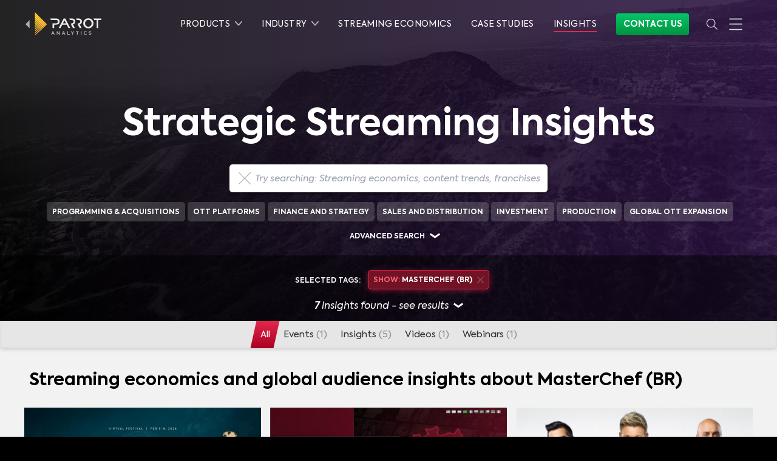

--- FILE ---
content_type: text/html
request_url: https://www.parrotanalytics.com/insights/?refinementList%5Bshows%5D%5B%5D=MasterChef%20(BR)
body_size: 32638
content:
<!DOCTYPE html><html lang="en"><head><script>(function(w,d,s,l,i){w[l]=w[l]||[];w[l].push({'gtm.start': new Date().getTime(),event:'gtm.js'});var
        f=d.getElementsByTagName(s)[0], j=d.createElement(s),dl=l!='dataLayer'?'&l='+l:'';j.async=true;j.src=
        'https://www.googletagmanager.com/gtm.js?id='+i+dl;f.parentNode.insertBefore(j,f);
        })(window,document,'script','dataLayer','GTM-5MF52XJ');</script></script><script>(function(w,r){w._rwq=r;w[r]=w[r]||function(){(w[r].q=w[r].q||[]).push(arguments)}})(window,'rewardful');</script><script async="" src="https://r.wdfl.co/rw.js" data-rewardful="e90db5"></script><script>var ALGOLIA_INSIGHTS_SRC = "https://cdn.jsdelivr.net/npm/search-insights@1.6.3";
              !function(e,a,t,n,s,i,c){e.AlgoliaAnalyticsObject=s,e[s]=e[s]||function(){
              (e[s].queue=e[s].queue||[]).push(arguments)},i=a.createElement(t),c=a.getElementsByTagName(t)[0],
              i.async=1,i.src=n,c.parentNode.insertBefore(i,c)
              }(window,document,"script",ALGOLIA_INSIGHTS_SRC,"aa");
              aa('init', {
                appId: 'C4R2HLMFY3',
                apiKey: '041d4a45dabf31c9c2f1ef815e2ef526',
              });</script><script>window.typetura = {
              selectors: [
                ".typetura",
                ".typetura-article",
              ]
            }</script><script src="/js/typetura.min.js"></script><meta charSet="utf-8"/><meta http-equiv="x-ua-compatible" content="ie=edge"/><meta name="viewport" content="width=device-width, initial-scale=1, shrink-to-fit=no"/><meta name="generator" content="Gatsby 4.25.8"/><meta data-react-helmet="true" name="msapplication-TileColor" content="#da532c"/><meta data-react-helmet="true" name="theme-color" content="#ffffff"/><meta data-react-helmet="true" name="google-site-verification" content="TCQPzqTB9x6DRYqwXavKgu1-6geTOShR5KF2oSQJgow"/><meta data-react-helmet="true" name="description" content="Optimize streaming platform economics, quantify the true value of your IP and harness global audience insights. Sign up now for expert guidance to drive impactful decisions"/><meta data-react-helmet="true" property="og:title" content="The economics of streaming: Expert guidance to drive impactful decisions"/><meta data-react-helmet="true" property="og:site_name" content="Parrot Analytics"/><meta data-react-helmet="true" property="og:locale" content="en_US"/><meta data-react-helmet="true" property="og:description" content="Optimize streaming platform economics, quantify the true value of your IP and harness global audience insights. Sign up now for expert guidance to drive impactful decisions"/><meta data-react-helmet="true" name="twitter:card" content="summary_large_image"/><meta data-react-helmet="true" name="twitter:title" content="The economics of streaming: Expert guidance to drive impactful decisions"/><meta data-react-helmet="true" name="twitter:description" content="Optimize streaming platform economics, quantify the true value of your IP and harness global audience insights. Sign up now for expert guidance to drive impactful decisions"/><meta data-react-helmet="true" name="twitter:site" content="@ParrotAnalytics"/><meta data-react-helmet="true" property="og:type" content="website"/><meta data-react-helmet="true" property="og:url" content="https://www.parrotanalytics.com/insights"/><meta data-react-helmet="true" property="og:image" content="https://us-west-2.graphassets.com/Am5rKdLUrSZS2vQnL0H52z/resize=fit:max,height:900,width:1600/haE2n2NuQhu8C9UeGdGU"/><meta data-react-helmet="true" name="twitter:image" content="https://us-west-2.graphassets.com/Am5rKdLUrSZS2vQnL0H52z/resize=fit:max,height:900,width:1600/haE2n2NuQhu8C9UeGdGU"/><style data-href="/styles.e404b9efd6947229e886.css" data-identity="gatsby-global-css">@font-face{font-display:swap;font-family:Axiforma Regular;font-style:normal;font-weight:400;src:local("Axiforma Regular"),url(/fonts/axiforma/Axiforma-Regular.woff2) format("woff2"),url(/fonts/axiforma/Axiforma-Regular.woff) format("woff")}@font-face{font-display:swap;font-family:Axiforma Book;font-style:normal;font-weight:400;src:local("Axiforma Book"),url(/fonts/axiforma/Axiforma-Book.woff2) format("woff2"),url(/fonts/axiforma/Axiforma-Book.woff) format("woff")}@font-face{font-display:swap;font-family:Axiforma Light;font-style:normal;font-weight:200;src:local("Axiforma Light"),url(/fonts/axiforma/Axiforma-Light.woff2) format("woff2"),url(/fonts/axiforma/Axiforma-Light.woff) format("woff")}@font-face{font-display:swap;font-family:Axiforma Bold;font-style:normal;font-weight:700;src:local("Axiforma Bold"),url(/fonts/axiforma/Axiforma-Bold.woff2) format("woff2"),url(/fonts/axiforma/Axiforma-Bold.woff) format("woff")}@font-face{font-display:swap;font-family:Axiforma ExtraBold;font-style:normal;font-weight:700;src:local("Axiforma ExtraBold"),url(/fonts/axiforma/Axiforma-ExtraBold.woff2) format("woff2"),url(/fonts/axiforma/Axiforma-ExtraBold.woff) format("woff")}@font-face{font-display:swap;font-family:Axiforma Black;font-style:normal;font-weight:700;src:local("Axiforma Black"),url(/fonts/axiforma/Axiforma-Black.woff2) format("woff2"),url(/fonts/axiforma/Axiforma-Black.woff) format("woff")}@font-face{font-display:swap;font-family:Axiforma Italic;font-style:italic;font-weight:400;src:local("Axiforma Italic"),url(/fonts/axiforma/Axiforma-Italic.woff2) format("woff2"),url(/fonts/axiforma/Axiforma-Italic.woff) format("woff")}@font-face{font-display:swap;font-family:Bebas Neue;font-style:normal;font-weight:400;src:local("Bebas Neue Regular"),local("BebasNeue-Regular"),url(/fonts/bebas-neue/BebasNeue-Regular.woff2) format("woff2"),url(/fonts/bebas-neue/BebasNeue-Regular.woff) format("woff")}
/*
  ! tailwindcss v3.4.1 | MIT License | https://tailwindcss.com
*/*,:after,:before{border:0 solid;-webkit-box-sizing:border-box;box-sizing:border-box}:after,:before{--tw-content:""}html{-webkit-text-size-adjust:100%;-webkit-font-feature-settings:normal;font-feature-settings:normal;-webkit-tap-highlight-color:transparent;font-family:ui-sans-serif,system-ui,-apple-system,Segoe UI,Roboto,Ubuntu,Cantarell,Noto Sans,sans-serif,Apple Color Emoji,Segoe UI Emoji,Segoe UI Symbol,Noto Color Emoji;font-variation-settings:normal;line-height:1.5;-moz-tab-size:4;-o-tab-size:4;tab-size:4}body{line-height:inherit;margin:0}hr{border-top-width:1px;color:inherit;height:0}h1,h2,h3,h4,h5,h6{font-size:inherit;font-weight:inherit}a{color:inherit;text-decoration:inherit}strong{font-weight:bolder}code{-webkit-font-feature-settings:normal;font-feature-settings:normal;font-family:ui-monospace,SFMono-Regular,Menlo,Monaco,Consolas,Liberation Mono,Courier New,monospace;font-size:1em;font-variation-settings:normal}small{font-size:80%}sup{font-size:75%;line-height:0;position:relative;top:-.5em;vertical-align:baseline}button,input,select,textarea{-webkit-font-feature-settings:inherit;font-feature-settings:inherit;color:inherit;font-family:inherit;font-size:100%;font-variation-settings:inherit;font-weight:inherit;line-height:inherit;margin:0;padding:0}button,select{text-transform:none}[type=button],button{-webkit-appearance:button;background-color:transparent;background-image:none}::-webkit-inner-spin-button,::-webkit-outer-spin-button{height:auto}[type=search]{-webkit-appearance:textfield;outline-offset:-2px}::-webkit-search-decoration{-webkit-appearance:none}::-webkit-file-upload-button{-webkit-appearance:button;font:inherit}summary{display:list-item}figure,h1,h2,h3,h4,h5,h6,hr,p{margin:0}fieldset{margin:0}fieldset,legend{padding:0}menu,ol,ul{list-style:none;margin:0;padding:0}textarea{resize:vertical}input::-webkit-input-placeholder,textarea::-webkit-input-placeholder{color:#9ca3af;opacity:1}input::-moz-placeholder,textarea::-moz-placeholder{color:#9ca3af;opacity:1}input:-ms-input-placeholder,textarea:-ms-input-placeholder{color:#9ca3af;opacity:1}input::-ms-input-placeholder,textarea::-ms-input-placeholder{color:#9ca3af;opacity:1}input::placeholder,textarea::placeholder{color:#9ca3af;opacity:1}button{cursor:pointer}iframe,img,object,svg,video{display:block;vertical-align:middle}img,video{height:auto;max-width:100%}[hidden]{display:none}*,:after,:before{--tw-border-spacing-x:0;--tw-border-spacing-y:0;--tw-translate-x:0;--tw-translate-y:0;--tw-rotate:0;--tw-skew-x:0;--tw-skew-y:0;--tw-scale-x:1;--tw-scale-y:1;--tw-pan-x: ;--tw-pan-y: ;--tw-pinch-zoom: ;--tw-scroll-snap-strictness:proximity;--tw-gradient-from-position: ;--tw-gradient-via-position: ;--tw-gradient-to-position: ;--tw-ordinal: ;--tw-slashed-zero: ;--tw-numeric-figure: ;--tw-numeric-spacing: ;--tw-numeric-fraction: ;--tw-ring-inset: ;--tw-ring-offset-width:0px;--tw-ring-offset-color:#fff;--tw-ring-color:rgba(59,130,246,.5);--tw-ring-offset-shadow:0 0 transparent;--tw-ring-shadow:0 0 transparent;--tw-shadow:0 0 transparent;--tw-shadow-colored:0 0 transparent;--tw-blur: ;--tw-brightness: ;--tw-contrast: ;--tw-grayscale: ;--tw-hue-rotate: ;--tw-invert: ;--tw-saturate: ;--tw-sepia: ;--tw-drop-shadow: ;--tw-backdrop-blur: ;--tw-backdrop-brightness: ;--tw-backdrop-contrast: ;--tw-backdrop-grayscale: ;--tw-backdrop-hue-rotate: ;--tw-backdrop-invert: ;--tw-backdrop-opacity: ;--tw-backdrop-saturate: ;--tw-backdrop-sepia: }::-ms-backdrop{--tw-border-spacing-x:0;--tw-border-spacing-y:0;--tw-translate-x:0;--tw-translate-y:0;--tw-rotate:0;--tw-skew-x:0;--tw-skew-y:0;--tw-scale-x:1;--tw-scale-y:1;--tw-pan-x: ;--tw-pan-y: ;--tw-pinch-zoom: ;--tw-scroll-snap-strictness:proximity;--tw-gradient-from-position: ;--tw-gradient-via-position: ;--tw-gradient-to-position: ;--tw-ordinal: ;--tw-slashed-zero: ;--tw-numeric-figure: ;--tw-numeric-spacing: ;--tw-numeric-fraction: ;--tw-ring-inset: ;--tw-ring-offset-width:0px;--tw-ring-offset-color:#fff;--tw-ring-color:rgba(59,130,246,.5);--tw-ring-offset-shadow:0 0 transparent;--tw-ring-shadow:0 0 transparent;--tw-shadow:0 0 transparent;--tw-shadow-colored:0 0 transparent;--tw-blur: ;--tw-brightness: ;--tw-contrast: ;--tw-grayscale: ;--tw-hue-rotate: ;--tw-invert: ;--tw-saturate: ;--tw-sepia: ;--tw-drop-shadow: ;--tw-backdrop-blur: ;--tw-backdrop-brightness: ;--tw-backdrop-contrast: ;--tw-backdrop-grayscale: ;--tw-backdrop-hue-rotate: ;--tw-backdrop-invert: ;--tw-backdrop-opacity: ;--tw-backdrop-saturate: ;--tw-backdrop-sepia: }::backdrop{--tw-border-spacing-x:0;--tw-border-spacing-y:0;--tw-translate-x:0;--tw-translate-y:0;--tw-rotate:0;--tw-skew-x:0;--tw-skew-y:0;--tw-scale-x:1;--tw-scale-y:1;--tw-pan-x: ;--tw-pan-y: ;--tw-pinch-zoom: ;--tw-scroll-snap-strictness:proximity;--tw-gradient-from-position: ;--tw-gradient-via-position: ;--tw-gradient-to-position: ;--tw-ordinal: ;--tw-slashed-zero: ;--tw-numeric-figure: ;--tw-numeric-spacing: ;--tw-numeric-fraction: ;--tw-ring-inset: ;--tw-ring-offset-width:0px;--tw-ring-offset-color:#fff;--tw-ring-color:rgba(59,130,246,.5);--tw-ring-offset-shadow:0 0 transparent;--tw-ring-shadow:0 0 transparent;--tw-shadow:0 0 transparent;--tw-shadow-colored:0 0 transparent;--tw-blur: ;--tw-brightness: ;--tw-contrast: ;--tw-grayscale: ;--tw-hue-rotate: ;--tw-invert: ;--tw-saturate: ;--tw-sepia: ;--tw-drop-shadow: ;--tw-backdrop-blur: ;--tw-backdrop-brightness: ;--tw-backdrop-contrast: ;--tw-backdrop-grayscale: ;--tw-backdrop-hue-rotate: ;--tw-backdrop-invert: ;--tw-backdrop-opacity: ;--tw-backdrop-saturate: ;--tw-backdrop-sepia: }hr{border-color:#191919}@media (min-width:640px){hr{border-color:#262626}}hr.light{border-color:#d8d8d8;width:100%}hr.faded{border:1px solid hsla(0,0%,100%,.12)}.container{width:100%}@media (min-width:640px){.container{max-width:640px}}@media (min-width:1200px){.container{max-width:1200px}}.pointer-events-none{pointer-events:none}.pointer-events-auto{pointer-events:auto}.visible{visibility:visible}.invisible{visibility:hidden}.collapse{visibility:collapse}.static{position:static}.fixed{position:fixed}.absolute{position:absolute}.relative{position:relative}.sticky{position:sticky}.-left-12{left:-3rem}.-left-9{left:-2.25rem}.-right-12{right:-3rem}.bottom-0{bottom:0}.bottom-6{bottom:1.5rem}.left-0{left:0}.left-4{left:1rem}.left-5{left:1.25rem}.left-auto{left:auto}.right-0{right:0}.right-1{right:.25rem}.right-4{right:1rem}.right-5{right:1.25rem}.right-auto{right:auto}.top-0{top:0}.top-20{top:5rem}.top-24{top:6rem}.top-6{top:1.5rem}.top-8{top:2rem}.z-0{z-index:0}.z-10{z-index:10}.z-20{z-index:20}.z-40{z-index:40}.z-50{z-index:50}.col-span-3{grid-column:span 3/span 3}.row-start-1{grid-row-start:1}.row-start-2{grid-row-start:2}.row-start-3{grid-row-start:3}.row-end-1{grid-row-end:1}.row-end-2{grid-row-end:2}.row-end-3{grid-row-end:3}.m-0{margin:0}.m-1{margin:.25rem}.m-2{margin:.5rem}.m-6{margin:1.5rem}.m-8{margin:2rem}.-mx-2{margin-left:-.5rem;margin-right:-.5rem}.mx-0{margin-left:0;margin-right:0}.mx-1{margin-left:.25rem;margin-right:.25rem}.mx-2{margin-left:.5rem;margin-right:.5rem}.mx-3{margin-left:.75rem;margin-right:.75rem}.mx-4{margin-left:1rem;margin-right:1rem}.mx-6{margin-left:1.5rem;margin-right:1.5rem}.mx-auto{margin-left:auto;margin-right:auto}.my-0{margin-bottom:0;margin-top:0}.my-1{margin-bottom:.25rem;margin-top:.25rem}.my-10{margin-bottom:2.5rem;margin-top:2.5rem}.my-16{margin-bottom:4rem;margin-top:4rem}.my-2{margin-bottom:.5rem;margin-top:.5rem}.my-3{margin-bottom:.75rem;margin-top:.75rem}.my-4{margin-bottom:1rem;margin-top:1rem}.my-6{margin-bottom:1.5rem;margin-top:1.5rem}.-mb-16{margin-bottom:-4rem}.-mb-20{margin-bottom:-5rem}.-mb-32{margin-bottom:-8rem}.-mb-4{margin-bottom:-1rem}.-mb-8{margin-bottom:-2rem}.-ml-1{margin-left:-.25rem}.-ml-2{margin-left:-.5rem}.-ml-4{margin-left:-1rem}.-mt-1{margin-top:-.25rem}.-mt-10{margin-top:-2.5rem}.-mt-12{margin-top:-3rem}.-mt-16{margin-top:-4rem}.-mt-2{margin-top:-.5rem}.-mt-24{margin-top:-6rem}.-mt-32{margin-top:-8rem}.-mt-64{margin-top:-16rem}.-mt-8{margin-top:-2rem}.mb-0{margin-bottom:0}.mb-1{margin-bottom:.25rem}.mb-10{margin-bottom:2.5rem}.mb-12{margin-bottom:3rem}.mb-14{margin-bottom:3.5rem}.mb-16{margin-bottom:4rem}.mb-2{margin-bottom:.5rem}.mb-20{margin-bottom:5rem}.mb-24{margin-bottom:6rem}.mb-3{margin-bottom:.75rem}.mb-4{margin-bottom:1rem}.mb-40{margin-bottom:10rem}.mb-44{margin-bottom:11rem}.mb-5{margin-bottom:1.25rem}.mb-6{margin-bottom:1.5rem}.mb-8{margin-bottom:2rem}.ml-0{margin-left:0}.ml-1{margin-left:.25rem}.ml-2{margin-left:.5rem}.ml-3{margin-left:.75rem}.ml-4{margin-left:1rem}.ml-6{margin-left:1.5rem}.ml-7{margin-left:1.75rem}.ml-8{margin-left:2rem}.mr-0{margin-right:0}.mr-1{margin-right:.25rem}.mr-2{margin-right:.5rem}.mr-3{margin-right:.75rem}.mr-4{margin-right:1rem}.mr-5{margin-right:1.25rem}.mr-6{margin-right:1.5rem}.mt-0{margin-top:0}.mt-1{margin-top:.25rem}.mt-10{margin-top:2.5rem}.mt-11{margin-top:2.75rem}.mt-12{margin-top:3rem}.mt-14{margin-top:3.5rem}.mt-16{margin-top:4rem}.mt-2{margin-top:.5rem}.mt-24{margin-top:6rem}.mt-3{margin-top:.75rem}.mt-32{margin-top:8rem}.mt-4{margin-top:1rem}.mt-40{margin-top:10rem}.mt-48{margin-top:12rem}.mt-5{margin-top:1.25rem}.mt-6{margin-top:1.5rem}.mt-7{margin-top:1.75rem}.mt-8{margin-top:2rem}.mt-9{margin-top:2.25rem}.mt-\[-100px\]{margin-top:-100px}.mt-px{margin-top:1px}.box-border{-webkit-box-sizing:border-box;box-sizing:border-box}.line-clamp-3{-webkit-line-clamp:3}.line-clamp-3,.line-clamp-4{-webkit-box-orient:vertical;display:-webkit-box;overflow:hidden}.line-clamp-4{-webkit-line-clamp:4}.block{display:block}.inline-block{display:inline-block}.inline{display:inline}.flex{display:-webkit-box;display:-ms-flexbox;display:flex}.grid{display:grid}.hidden{display:none}.h-0{height:0}.h-10{height:2.5rem}.h-12{height:3rem}.h-16{height:4rem}.h-20{height:5rem}.h-24{height:6rem}.h-3\/5{height:60%}.h-32{height:8rem}.h-4{height:1rem}.h-40{height:10rem}.h-80{height:20rem}.h-\[310px\]{height:310px}.h-auto{height:auto}.h-full{height:100%}.h-px{height:1px}.h-screen{height:100vh}.min-h-screen{min-height:100vh}.w-1{width:.25rem}.w-1\/12{width:8.333333%}.w-1\/2{width:50%}.w-1\/3{width:33.333333%}.w-1\/4{width:25%}.w-1\/5{width:20%}.w-1\/6{width:16.666667%}.w-11\/12{width:91.666667%}.w-2\/3{width:66.666667%}.w-3{width:.75rem}.w-3\/4{width:75%}.w-32{width:8rem}.w-4{width:1rem}.w-4\/5{width:80%}.w-44{width:11rem}.w-5{width:1.25rem}.w-5\/12{width:41.666667%}.w-64{width:16rem}.w-8\/12{width:66.666667%}.w-auto{width:auto}.w-full{width:100%}.w-screen{width:100vw}.max-w-full{max-width:100%}.max-w-s{max-width:300px}.flex-1{-webkit-box-flex:1;-ms-flex:1 1 0%;flex:1 1 0%}.flex-auto{-webkit-box-flex:1;-ms-flex:1 1 auto;flex:1 1 auto}.flex-initial{-webkit-box-flex:0;-ms-flex:0 1 auto;flex:0 1 auto}.flex-none{-webkit-box-flex:0;-ms-flex:none;flex:none}.flex-shrink{-ms-flex-negative:1;flex-shrink:1}.flex-shrink-0{-ms-flex-negative:0;flex-shrink:0}.flex-grow{-webkit-box-flex:1;-ms-flex-positive:1;flex-grow:1}.flex-grow-0{-webkit-box-flex:0;-ms-flex-positive:0;flex-grow:0}.transform{-webkit-transform:translate(var(--tw-translate-x),var(--tw-translate-y)) rotate(var(--tw-rotate)) skewX(var(--tw-skew-x)) skewY(var(--tw-skew-y)) scaleX(var(--tw-scale-x)) scaleY(var(--tw-scale-y));transform:translate(var(--tw-translate-x),var(--tw-translate-y)) rotate(var(--tw-rotate)) skewX(var(--tw-skew-x)) skewY(var(--tw-skew-y)) scaleX(var(--tw-scale-x)) scaleY(var(--tw-scale-y))}.cursor-default{cursor:default}.cursor-pointer{cursor:pointer}.resize{resize:both}.list-inside{list-style-position:inside}.list-outside{list-style-position:outside}.list-decimal{list-style-type:decimal}.list-disc{list-style-type:disc}.appearance-none{-webkit-appearance:none;-moz-appearance:none;appearance:none}.grid-cols-1{grid-template-columns:repeat(1,minmax(0,1fr))}.flex-row{-webkit-box-orient:horizontal;-ms-flex-direction:row;flex-direction:row}.flex-col,.flex-row{-webkit-box-direction:normal}.flex-col{-webkit-box-orient:vertical;-ms-flex-direction:column;flex-direction:column}.flex-col-reverse{-webkit-box-orient:vertical;-webkit-box-direction:reverse;-ms-flex-direction:column-reverse;flex-direction:column-reverse}.flex-wrap{-ms-flex-wrap:wrap;flex-wrap:wrap}.flex-wrap-reverse{-ms-flex-wrap:wrap-reverse;flex-wrap:wrap-reverse}.flex-nowrap{-ms-flex-wrap:nowrap;flex-wrap:nowrap}.place-content-center{-ms-flex-line-pack:center;-webkit-box-pack:center;-ms-flex-pack:center;align-content:center;justify-content:center;place-content:center}.content-center{-ms-flex-line-pack:center;align-content:center}.items-start{-webkit-box-align:start;-ms-flex-align:start;align-items:flex-start}.items-center{-webkit-box-align:center;-ms-flex-align:center;align-items:center}.items-baseline{-webkit-box-align:baseline;-ms-flex-align:baseline;align-items:baseline}.items-stretch{-webkit-box-align:stretch;-ms-flex-align:stretch;align-items:stretch}.justify-start{-webkit-box-pack:start;-ms-flex-pack:start;justify-content:flex-start}.justify-end{-webkit-box-pack:end;-ms-flex-pack:end;justify-content:flex-end}.justify-center{-webkit-box-pack:center;-ms-flex-pack:center;justify-content:center}.justify-between{-webkit-box-pack:justify;-ms-flex-pack:justify;justify-content:space-between}.justify-around{-ms-flex-pack:distribute;justify-content:space-around}.justify-items-center{justify-items:center}.justify-items-stretch{justify-items:stretch}.gap-4{gap:1rem}.gap-8{gap:2rem}.gap-\[15px\]{gap:15px}.gap-x-2{-webkit-column-gap:.5rem;-moz-column-gap:.5rem;column-gap:.5rem}.gap-x-4{-webkit-column-gap:1rem;-moz-column-gap:1rem;column-gap:1rem}.gap-x-5{-webkit-column-gap:1.25rem;-moz-column-gap:1.25rem;column-gap:1.25rem}.gap-y-10{row-gap:2.5rem}.gap-y-5{row-gap:1.25rem}.gap-y-8{row-gap:2rem}.space-x-0>:not([hidden])~:not([hidden]){--tw-space-x-reverse:0;margin-left:calc(0px*(1 - var(--tw-space-x-reverse)));margin-right:calc(0px*var(--tw-space-x-reverse))}.space-x-2>:not([hidden])~:not([hidden]){--tw-space-x-reverse:0;margin-left:calc(.5rem*(1 - var(--tw-space-x-reverse)));margin-right:calc(.5rem*var(--tw-space-x-reverse))}.space-x-3>:not([hidden])~:not([hidden]){--tw-space-x-reverse:0;margin-left:calc(.75rem*(1 - var(--tw-space-x-reverse)));margin-right:calc(.75rem*var(--tw-space-x-reverse))}.space-x-5>:not([hidden])~:not([hidden]){--tw-space-x-reverse:0;margin-left:calc(1.25rem*(1 - var(--tw-space-x-reverse)));margin-right:calc(1.25rem*var(--tw-space-x-reverse))}.space-y-1>:not([hidden])~:not([hidden]){--tw-space-y-reverse:0;margin-bottom:calc(.25rem*var(--tw-space-y-reverse));margin-top:calc(.25rem*(1 - var(--tw-space-y-reverse)))}.space-y-16>:not([hidden])~:not([hidden]){--tw-space-y-reverse:0;margin-bottom:calc(4rem*var(--tw-space-y-reverse));margin-top:calc(4rem*(1 - var(--tw-space-y-reverse)))}.space-y-20>:not([hidden])~:not([hidden]){--tw-space-y-reverse:0;margin-bottom:calc(5rem*var(--tw-space-y-reverse));margin-top:calc(5rem*(1 - var(--tw-space-y-reverse)))}.space-y-24>:not([hidden])~:not([hidden]){--tw-space-y-reverse:0;margin-bottom:calc(6rem*var(--tw-space-y-reverse));margin-top:calc(6rem*(1 - var(--tw-space-y-reverse)))}.space-y-3>:not([hidden])~:not([hidden]){--tw-space-y-reverse:0;margin-bottom:calc(.75rem*var(--tw-space-y-reverse));margin-top:calc(.75rem*(1 - var(--tw-space-y-reverse)))}.space-y-4>:not([hidden])~:not([hidden]){--tw-space-y-reverse:0;margin-bottom:calc(1rem*var(--tw-space-y-reverse));margin-top:calc(1rem*(1 - var(--tw-space-y-reverse)))}.space-y-40>:not([hidden])~:not([hidden]){--tw-space-y-reverse:0;margin-bottom:calc(10rem*var(--tw-space-y-reverse));margin-top:calc(10rem*(1 - var(--tw-space-y-reverse)))}.space-y-5>:not([hidden])~:not([hidden]){--tw-space-y-reverse:0;margin-bottom:calc(1.25rem*var(--tw-space-y-reverse));margin-top:calc(1.25rem*(1 - var(--tw-space-y-reverse)))}.space-y-6>:not([hidden])~:not([hidden]){--tw-space-y-reverse:0;margin-bottom:calc(1.5rem*var(--tw-space-y-reverse));margin-top:calc(1.5rem*(1 - var(--tw-space-y-reverse)))}.space-y-8>:not([hidden])~:not([hidden]){--tw-space-y-reverse:0;margin-bottom:calc(2rem*var(--tw-space-y-reverse));margin-top:calc(2rem*(1 - var(--tw-space-y-reverse)))}.space-y-reverse>:not([hidden])~:not([hidden]){--tw-space-y-reverse:1}.divide-y>:not([hidden])~:not([hidden]){--tw-divide-y-reverse:0;border-bottom-width:calc(1px*var(--tw-divide-y-reverse));border-top-width:calc(1px*(1 - var(--tw-divide-y-reverse)))}.divide-solid>:not([hidden])~:not([hidden]){border-style:solid}.divide-black>:not([hidden])~:not([hidden]){--tw-divide-opacity:1;border-color:rgba(0,0,0,var(--tw-divide-opacity))}.divide-grey-83>:not([hidden])~:not([hidden]){--tw-divide-opacity:1;border-color:rgba(217,217,217,var(--tw-divide-opacity))}.divide-priority-lightP4>:not([hidden])~:not([hidden]){--tw-divide-opacity:1;border-color:rgba(51,51,51,var(--tw-divide-opacity))}.divide-opacity-10>:not([hidden])~:not([hidden]){--tw-divide-opacity:0.1}.self-center{-ms-flex-item-align:center;align-self:center}.overflow-hidden{overflow:hidden}.overflow-visible{overflow:visible}.truncate{overflow:hidden;white-space:nowrap}.overflow-ellipsis,.truncate{text-overflow:ellipsis}.whitespace-nowrap{white-space:nowrap}.text-wrap{text-wrap:wrap}.text-nowrap{text-wrap:nowrap}.rounded{border-radius:.25rem}.rounded-full{border-radius:9999px}.rounded-md{border-radius:.375rem}.rounded-none{border-radius:0}.rounded-sm{border-radius:.125rem}.rounded-xl{border-radius:.75rem}.rounded-b-lg{border-bottom-left-radius:.5rem;border-bottom-right-radius:.5rem}.rounded-b-md{border-bottom-left-radius:.375rem;border-bottom-right-radius:.375rem}.rounded-l{border-bottom-left-radius:.25rem;border-top-left-radius:.25rem}.rounded-l-md{border-bottom-left-radius:.375rem;border-top-left-radius:.375rem}.rounded-r-md{border-bottom-right-radius:.375rem;border-top-right-radius:.375rem}.rounded-t{border-top-left-radius:.25rem;border-top-right-radius:.25rem}.rounded-t-lg{border-top-left-radius:.5rem;border-top-right-radius:.5rem}.rounded-t-md{border-top-left-radius:.375rem;border-top-right-radius:.375rem}.border{border-width:1px}.border-0{border-width:0}.border-2{border-width:2px}.border-4{border-width:4px}.border-b{border-bottom-width:1px}.border-b-2{border-bottom-width:2px}.border-r-2{border-right-width:2px}.border-t{border-top-width:1px}.border-solid{border-style:solid}.border-grey-10{--tw-border-opacity:1;border-color:rgba(25,25,25,var(--tw-border-opacity))}.border-grey-20{--tw-border-opacity:1;border-color:rgba(50,50,50,var(--tw-border-opacity))}.border-grey-65{--tw-border-opacity:1;border-color:rgba(179,179,179,var(--tw-border-opacity))}.border-grey-83{--tw-border-opacity:1;border-color:rgba(217,217,217,var(--tw-border-opacity))}.border-grey-95{--tw-border-opacity:1;border-color:rgba(242,242,242,var(--tw-border-opacity))}.border-neonred{--tw-border-opacity:1;border-color:rgba(227,40,76,var(--tw-border-opacity))}.border-neonred-light{--tw-border-opacity:1;border-color:rgba(255,100,120,var(--tw-border-opacity))}.border-priority-darkP2{--tw-border-opacity:1;border-color:rgba(195,195,195,var(--tw-border-opacity))}.border-priority-lightP4{--tw-border-opacity:1;border-color:rgba(51,51,51,var(--tw-border-opacity))}.border-springgreen{--tw-border-opacity:1;border-color:rgba(5,197,107,var(--tw-border-opacity))}.border-springgreen-light{--tw-border-opacity:1;border-color:rgba(94,249,154,var(--tw-border-opacity))}.border-springgreen-secondary{--tw-border-opacity:1;border-color:rgba(104,248,160,var(--tw-border-opacity))}.border-transparent{border-color:transparent}.border-white{--tw-border-opacity:1;border-color:rgba(255,255,255,var(--tw-border-opacity))}.border-yellow-light{--tw-border-opacity:1;border-color:rgba(255,212,24,var(--tw-border-opacity))}.border-b-neonred{--tw-border-opacity:1;border-bottom-color:rgba(227,40,76,var(--tw-border-opacity))}.border-b-priority-lightP4{--tw-border-opacity:1;border-bottom-color:rgba(51,51,51,var(--tw-border-opacity))}.border-opacity-0{--tw-border-opacity:0}.border-opacity-10{--tw-border-opacity:0.1}.border-opacity-100{--tw-border-opacity:1}.border-opacity-30{--tw-border-opacity:0.3}.bg-black{--tw-bg-opacity:1;background-color:rgba(0,0,0,var(--tw-bg-opacity))}.bg-grey-10{--tw-bg-opacity:1;background-color:rgba(25,25,25,var(--tw-bg-opacity))}.bg-grey-15{--tw-bg-opacity:1;background-color:rgba(38,38,38,var(--tw-bg-opacity))}.bg-grey-20{--tw-bg-opacity:1;background-color:rgba(50,50,50,var(--tw-bg-opacity))}.bg-grey-35{--tw-bg-opacity:1;background-color:rgba(90,90,90,var(--tw-bg-opacity))}.bg-grey-65{--tw-bg-opacity:1;background-color:rgba(179,179,179,var(--tw-bg-opacity))}.bg-grey-90{--tw-bg-opacity:1;background-color:rgba(230,230,230,var(--tw-bg-opacity))}.bg-grey-95{--tw-bg-opacity:1;background-color:rgba(242,242,242,var(--tw-bg-opacity))}.bg-neonred{--tw-bg-opacity:1;background-color:rgba(227,40,76,var(--tw-bg-opacity))}.bg-springgreen{--tw-bg-opacity:1;background-color:rgba(5,197,107,var(--tw-bg-opacity))}.bg-springgreen-light{--tw-bg-opacity:1;background-color:rgba(94,249,154,var(--tw-bg-opacity))}.bg-transparent{background-color:transparent}.bg-white{--tw-bg-opacity:1;background-color:rgba(255,255,255,var(--tw-bg-opacity))}.bg-yellow{background-color:rgba(247,188,45,var(--tw-bg-opacity))}.bg-opacity-100,.bg-yellow{--tw-bg-opacity:1}.bg-opacity-25{--tw-bg-opacity:0.25}.bg-opacity-50{--tw-bg-opacity:0.5}.bg-opacity-90{--tw-bg-opacity:0.9}.bg-none{background-image:none}.bg-cover{background-size:cover}.bg-center{background-position:50%}.bg-top{background-position:top}.object-cover{-o-object-fit:cover;object-fit:cover}.object-top{-o-object-position:top;object-position:top}.p-0{padding:0}.p-1{padding:.25rem}.p-12{padding:3rem}.p-2{padding:.5rem}.p-3{padding:.75rem}.p-4{padding:1rem}.p-5{padding:1.25rem}.p-6{padding:1.5rem}.p-8{padding:2rem}.px-0{padding-left:0;padding-right:0}.px-12{padding-left:3rem;padding-right:3rem}.px-2{padding-left:.5rem;padding-right:.5rem}.px-2\.5{padding-left:.625rem;padding-right:.625rem}.px-3{padding-left:.75rem;padding-right:.75rem}.px-4{padding-left:1rem;padding-right:1rem}.px-5{padding-left:1.25rem;padding-right:1.25rem}.px-6{padding-left:1.5rem;padding-right:1.5rem}.py-0{padding-bottom:0;padding-top:0}.py-1{padding-bottom:.25rem;padding-top:.25rem}.py-10{padding-bottom:2.5rem;padding-top:2.5rem}.py-11{padding-bottom:2.75rem;padding-top:2.75rem}.py-12{padding-bottom:3rem;padding-top:3rem}.py-14{padding-bottom:3.5rem;padding-top:3.5rem}.py-16{padding-bottom:4rem;padding-top:4rem}.py-2{padding-bottom:.5rem;padding-top:.5rem}.py-20{padding-bottom:5rem;padding-top:5rem}.py-24{padding-bottom:6rem;padding-top:6rem}.py-3{padding-bottom:.75rem;padding-top:.75rem}.py-32{padding-bottom:8rem;padding-top:8rem}.py-4{padding-bottom:1rem;padding-top:1rem}.py-5{padding-bottom:1.25rem;padding-top:1.25rem}.py-6{padding-bottom:1.5rem;padding-top:1.5rem}.py-8{padding-bottom:2rem;padding-top:2rem}.pb-0{padding-bottom:0}.pb-1{padding-bottom:.25rem}.pb-10{padding-bottom:2.5rem}.pb-12{padding-bottom:3rem}.pb-16{padding-bottom:4rem}.pb-2{padding-bottom:.5rem}.pb-20{padding-bottom:5rem}.pb-24{padding-bottom:6rem}.pb-3{padding-bottom:.75rem}.pb-32{padding-bottom:8rem}.pb-4{padding-bottom:1rem}.pb-40{padding-bottom:10rem}.pb-44{padding-bottom:11rem}.pb-48{padding-bottom:12rem}.pb-5{padding-bottom:1.25rem}.pb-6{padding-bottom:1.5rem}.pb-64{padding-bottom:16rem}.pb-8{padding-bottom:2rem}.pl-1{padding-left:.25rem}.pl-2{padding-left:.5rem}.pl-3{padding-left:.75rem}.pl-4{padding-left:1rem}.pl-6{padding-left:1.5rem}.pl-8{padding-left:2rem}.pr-1{padding-right:.25rem}.pr-10{padding-right:2.5rem}.pr-16{padding-right:4rem}.pr-2{padding-right:.5rem}.pr-3{padding-right:.75rem}.pr-4{padding-right:1rem}.pt-0{padding-top:0}.pt-1{padding-top:.25rem}.pt-10{padding-top:2.5rem}.pt-12{padding-top:3rem}.pt-14{padding-top:3.5rem}.pt-16{padding-top:4rem}.pt-2{padding-top:.5rem}.pt-20{padding-top:5rem}.pt-24{padding-top:6rem}.pt-28{padding-top:7rem}.pt-3{padding-top:.75rem}.pt-32{padding-top:8rem}.pt-4{padding-top:1rem}.pt-40{padding-top:10rem}.pt-48{padding-top:12rem}.pt-5{padding-top:1.25rem}.pt-6{padding-top:1.5rem}.pt-64{padding-top:16rem}.pt-8{padding-top:2rem}.text-left{text-align:left}.text-center{text-align:center}.align-middle{vertical-align:middle}.font-black{font-family:Axiforma Black,sans-serif}.font-body{font-family:Axiforma Regular,sans-serif}.font-display{font-family:Axiforma Bold,sans-serif}.font-extrabold{font-family:Axiforma ExtraBold,sans-serif}.font-italic{font-family:Axiforma Italic,sans-serif}.font-light{font-family:Axiforma Light,sans-serif}.font-secondary{font-family:Bebas Neue,sans-serif}.text-2xl{font-size:1.5rem;line-height:2rem}.text-3xl{font-size:1.875rem;line-height:2.25rem}.text-4xl{font-size:2.25rem;line-height:2.5rem}.text-\[28px\]{font-size:28px}.text-base{font-size:1rem;line-height:1.5rem}.text-lg{font-size:1.125rem;line-height:1.75rem}.text-sm{font-size:.875rem;line-height:1.25rem}.text-xl{font-size:1.25rem;line-height:1.75rem}.text-xs{font-size:.75rem;line-height:1rem}.text-xxs{font-size:.5 rem}.font-black{font-weight:900}.font-bold{font-weight:700}.font-extrabold{font-weight:800}.font-light{font-weight:300}.font-normal{font-weight:400}.uppercase{text-transform:uppercase}.capitalize{text-transform:capitalize}.normal-case{text-transform:none}.italic{font-style:italic}.leading-6{line-height:1.5rem}.leading-loose{line-height:2}.leading-none{line-height:1}.leading-normal{line-height:1.5}.leading-relaxed{line-height:1.625}.leading-tight{line-height:1.25}.text-black{--tw-text-opacity:1;color:rgba(0,0,0,var(--tw-text-opacity))}.text-dodgeblue{--tw-text-opacity:1;color:rgba(33,124,184,var(--tw-text-opacity))}.text-dodgeblue-light{--tw-text-opacity:1;color:rgba(115,201,255,var(--tw-text-opacity))}.text-grey-10{--tw-text-opacity:1;color:rgba(25,25,25,var(--tw-text-opacity))}.text-grey-15{--tw-text-opacity:1;color:rgba(38,38,38,var(--tw-text-opacity))}.text-grey-20{--tw-text-opacity:1;color:rgba(50,50,50,var(--tw-text-opacity))}.text-grey-35{--tw-text-opacity:1;color:rgba(90,90,90,var(--tw-text-opacity))}.text-grey-45{--tw-text-opacity:1;color:rgba(115,115,115,var(--tw-text-opacity))}.text-grey-5{--tw-text-opacity:1;color:rgba(12,12,12,var(--tw-text-opacity))}.text-grey-60{--tw-text-opacity:1;color:rgba(153,153,153,var(--tw-text-opacity))}.text-grey-65{--tw-text-opacity:1;color:rgba(179,179,179,var(--tw-text-opacity))}.text-grey-83{--tw-text-opacity:1;color:rgba(217,217,217,var(--tw-text-opacity))}.text-grey-90{--tw-text-opacity:1;color:rgba(230,230,230,var(--tw-text-opacity))}.text-grey-95{--tw-text-opacity:1;color:rgba(242,242,242,var(--tw-text-opacity))}.text-neonred{--tw-text-opacity:1;color:rgba(227,40,76,var(--tw-text-opacity))}.text-neonred-light{--tw-text-opacity:1;color:rgba(255,100,120,var(--tw-text-opacity))}.text-neonred-primary{--tw-text-opacity:1;color:rgba(245,74,106,var(--tw-text-opacity))}.text-priority-darkP1{--tw-text-opacity:1;color:rgba(255,255,255,var(--tw-text-opacity))}.text-priority-darkP2{--tw-text-opacity:1;color:rgba(195,195,195,var(--tw-text-opacity))}.text-priority-darkP3{--tw-text-opacity:1;color:rgba(135,135,135,var(--tw-text-opacity))}.text-priority-lightP1{--tw-text-opacity:1;color:rgba(12,12,12,var(--tw-text-opacity))}.text-purple-dark{--tw-text-opacity:1;color:rgba(78,24,156,var(--tw-text-opacity))}.text-springgreen{--tw-text-opacity:1;color:rgba(5,197,107,var(--tw-text-opacity))}.text-springgreen-light{--tw-text-opacity:1;color:rgba(94,249,154,var(--tw-text-opacity))}.text-springgreen-secondary{--tw-text-opacity:1;color:rgba(104,248,160,var(--tw-text-opacity))}.text-white{--tw-text-opacity:1;color:rgba(255,255,255,var(--tw-text-opacity))}.text-yellow{--tw-text-opacity:1;color:rgba(247,188,45,var(--tw-text-opacity))}.text-yellow-dark{--tw-text-opacity:1;color:rgba(210,159,38,var(--tw-text-opacity))}.underline{text-decoration-line:underline}.line-through{text-decoration-line:line-through}.no-underline{text-decoration-line:none}.antialiased{-webkit-font-smoothing:antialiased;-moz-osx-font-smoothing:grayscale}.opacity-0{opacity:0}.opacity-100{opacity:1}.opacity-30{opacity:.3}.opacity-50{opacity:.5}.opacity-75{opacity:.75}.shadow{--tw-shadow:0 1px 3px 0 rgba(0,0,0,.1),0 1px 2px -1px rgba(0,0,0,.1);--tw-shadow-colored:0 1px 3px 0 var(--tw-shadow-color),0 1px 2px -1px var(--tw-shadow-color)}.shadow,.shadow-lg{-webkit-box-shadow:0 0 transparent,0 0 transparent,var(--tw-shadow);box-shadow:0 0 transparent,0 0 transparent,var(--tw-shadow);-webkit-box-shadow:var(--tw-ring-offset-shadow,0 0 transparent),var(--tw-ring-shadow,0 0 transparent),var(--tw-shadow);box-shadow:var(--tw-ring-offset-shadow,0 0 transparent),var(--tw-ring-shadow,0 0 transparent),var(--tw-shadow)}.shadow-lg{--tw-shadow:0 10px 15px -3px rgba(0,0,0,.1),0 4px 6px -4px rgba(0,0,0,.1);--tw-shadow-colored:0 10px 15px -3px var(--tw-shadow-color),0 4px 6px -4px var(--tw-shadow-color)}.shadow-md{--tw-shadow:0 4px 6px -1px rgba(0,0,0,.1),0 2px 4px -2px rgba(0,0,0,.1);--tw-shadow-colored:0 4px 6px -1px var(--tw-shadow-color),0 2px 4px -2px var(--tw-shadow-color);-webkit-box-shadow:0 0 transparent,0 0 transparent,var(--tw-shadow);box-shadow:0 0 transparent,0 0 transparent,var(--tw-shadow);-webkit-box-shadow:var(--tw-ring-offset-shadow,0 0 transparent),var(--tw-ring-shadow,0 0 transparent),var(--tw-shadow);box-shadow:var(--tw-ring-offset-shadow,0 0 transparent),var(--tw-ring-shadow,0 0 transparent),var(--tw-shadow)}.outline-none{outline:2px solid transparent;outline-offset:2px}.outline{outline-style:solid}.blur-sm{--tw-blur:blur(4px)}.blur-sm,.filter{-webkit-filter:var(--tw-blur) var(--tw-brightness) var(--tw-contrast) var(--tw-grayscale) var(--tw-hue-rotate) var(--tw-invert) var(--tw-saturate) var(--tw-sepia) var(--tw-drop-shadow);filter:var(--tw-blur) var(--tw-brightness) var(--tw-contrast) var(--tw-grayscale) var(--tw-hue-rotate) var(--tw-invert) var(--tw-saturate) var(--tw-sepia) var(--tw-drop-shadow)}.backdrop-filter{-webkit-backdrop-filter:var(--tw-backdrop-blur) var(--tw-backdrop-brightness) var(--tw-backdrop-contrast) var(--tw-backdrop-grayscale) var(--tw-backdrop-hue-rotate) var(--tw-backdrop-invert) var(--tw-backdrop-opacity) var(--tw-backdrop-saturate) var(--tw-backdrop-sepia);backdrop-filter:var(--tw-backdrop-blur) var(--tw-backdrop-brightness) var(--tw-backdrop-contrast) var(--tw-backdrop-grayscale) var(--tw-backdrop-hue-rotate) var(--tw-backdrop-invert) var(--tw-backdrop-opacity) var(--tw-backdrop-saturate) var(--tw-backdrop-sepia)}.transition{-webkit-transition-duration:.15s;transition-duration:.15s;-webkit-transition-property:color,background-color,border-color,text-decoration-color,fill,stroke,opacity,-webkit-box-shadow,-webkit-transform,-webkit-filter,-webkit-backdrop-filter;transition-property:color,background-color,border-color,text-decoration-color,fill,stroke,opacity,-webkit-box-shadow,-webkit-transform,-webkit-filter,-webkit-backdrop-filter;transition-property:color,background-color,border-color,text-decoration-color,fill,stroke,opacity,box-shadow,transform,filter,backdrop-filter;transition-property:color,background-color,border-color,text-decoration-color,fill,stroke,opacity,box-shadow,transform,filter,backdrop-filter,-webkit-box-shadow,-webkit-transform,-webkit-filter,-webkit-backdrop-filter;-webkit-transition-timing-function:cubic-bezier(.4,0,.2,1);transition-timing-function:cubic-bezier(.4,0,.2,1)}.transition-all{-webkit-transition-duration:.15s;transition-duration:.15s;-webkit-transition-property:all;transition-property:all;-webkit-transition-timing-function:cubic-bezier(.4,0,.2,1);transition-timing-function:cubic-bezier(.4,0,.2,1)}.transition-opacity{-webkit-transition-duration:.15s;transition-duration:.15s;-webkit-transition-property:opacity;transition-property:opacity;-webkit-transition-timing-function:cubic-bezier(.4,0,.2,1);transition-timing-function:cubic-bezier(.4,0,.2,1)}.duration-1000{-webkit-transition-duration:1s;transition-duration:1s}.duration-300{-webkit-transition-duration:.3s;transition-duration:.3s}.ease-out{-webkit-transition-timing-function:cubic-bezier(0,0,.2,1);transition-timing-function:cubic-bezier(0,0,.2,1)}.first\:mt-0:first-child{margin-top:0}.hover\:border-b-neonred-primary:hover{--tw-border-opacity:1;border-bottom-color:rgba(245,74,106,var(--tw-border-opacity))}.hover\:text-neonred-primary:hover{--tw-text-opacity:1;color:rgba(245,74,106,var(--tw-text-opacity))}.focus\:border-none:focus{border-style:none}.focus\:shadow-none:focus{--tw-shadow:0 0 transparent;--tw-shadow-colored:0 0 transparent;-webkit-box-shadow:0 0 transparent,0 0 transparent,var(--tw-shadow);box-shadow:0 0 transparent,0 0 transparent,var(--tw-shadow);-webkit-box-shadow:var(--tw-ring-offset-shadow,0 0 transparent),var(--tw-ring-shadow,0 0 transparent),var(--tw-shadow);box-shadow:var(--tw-ring-offset-shadow,0 0 transparent),var(--tw-ring-shadow,0 0 transparent),var(--tw-shadow)}.focus\:outline-none:focus{outline:2px solid transparent;outline-offset:2px}@media (min-width:640px){.m\:sticky{position:sticky}.m\:right-3{right:.75rem}.m\:top-0{top:0}.m\:m-8{margin:2rem}.m\:-mx-2{margin-left:-.5rem;margin-right:-.5rem}.m\:mx-0{margin-left:0;margin-right:0}.m\:mx-1{margin-left:.25rem;margin-right:.25rem}.m\:mx-3{margin-left:.75rem;margin-right:.75rem}.m\:mx-auto{margin-left:auto;margin-right:auto}.m\:my-12{margin-bottom:3rem;margin-top:3rem}.m\:-mb-32{margin-bottom:-8rem}.m\:-mb-8{margin-bottom:-2rem}.m\:-mt-16{margin-top:-4rem}.m\:mb-0{margin-bottom:0}.m\:mb-10{margin-bottom:2.5rem}.m\:mb-16{margin-bottom:4rem}.m\:mb-4{margin-bottom:1rem}.m\:mb-48{margin-bottom:12rem}.m\:mb-5{margin-bottom:1.25rem}.m\:mb-8{margin-bottom:2rem}.m\:mb-\[100px\]{margin-bottom:100px}.m\:ml-0{margin-left:0}.m\:ml-3{margin-left:.75rem}.m\:ml-6{margin-left:1.5rem}.m\:ml-8{margin-left:2rem}.m\:mr-0{margin-right:0}.m\:mr-1{margin-right:.25rem}.m\:mr-6{margin-right:1.5rem}.m\:mt-0{margin-top:0}.m\:mt-10{margin-top:2.5rem}.m\:mt-12{margin-top:3rem}.m\:mt-14{margin-top:3.5rem}.m\:mt-16{margin-top:4rem}.m\:mt-2{margin-top:.5rem}.m\:mt-20{margin-top:5rem}.m\:mt-24{margin-top:6rem}.m\:mt-3{margin-top:.75rem}.m\:mt-32{margin-top:8rem}.m\:mt-4{margin-top:1rem}.m\:mt-5{margin-top:1.25rem}.m\:mt-6{margin-top:1.5rem}.m\:mt-7{margin-top:1.75rem}.m\:mt-8{margin-top:2rem}.m\:line-clamp-2{-webkit-line-clamp:2}.m\:line-clamp-2,.m\:line-clamp-3{-webkit-box-orient:vertical;display:-webkit-box;overflow:hidden}.m\:line-clamp-3{-webkit-line-clamp:3}.m\:line-clamp-4{-webkit-box-orient:vertical;-webkit-line-clamp:4;display:-webkit-box;overflow:hidden}.m\:block{display:block}.m\:inline-block{display:inline-block}.m\:flex{display:-webkit-box;display:-ms-flexbox;display:flex}.m\:hidden{display:none}.m\:h-10{height:2.5rem}.m\:h-full{height:100%}.m\:h-screen{height:100vh}.m\:max-h-full{max-height:100%}.m\:w-1\/2{width:50%}.m\:w-1\/3{width:33.333333%}.m\:w-1\/4{width:25%}.m\:w-1\/5{width:20%}.m\:w-1\/6{width:16.666667%}.m\:w-11\/12{width:91.666667%}.m\:w-2\/3{width:66.666667%}.m\:w-2\/5{width:40%}.m\:w-24{width:6rem}.m\:w-3\/4{width:75%}.m\:w-32{width:8rem}.m\:w-4\/5{width:80%}.m\:w-5\/6{width:83.333333%}.m\:w-64{width:16rem}.m\:w-7\/12{width:58.333333%}.m\:w-8\/12{width:66.666667%}.m\:w-\[21\.5\%\]{width:21.5%}.m\:w-auto{width:auto}.m\:w-full{width:100%}.m\:max-w-\[800px\]{max-width:800px}.m\:max-w-full{max-width:100%}.m\:max-w-l{max-width:1200px}.m\:max-w-m{max-width:720px}.m\:grid-cols-2{grid-template-columns:repeat(2,minmax(0,1fr))}.m\:grid-cols-3{grid-template-columns:repeat(3,minmax(0,1fr))}.m\:flex-row{-webkit-box-orient:horizontal;-webkit-box-direction:normal;-ms-flex-direction:row;flex-direction:row}.m\:flex-row-reverse{-webkit-box-orient:horizontal;-webkit-box-direction:reverse;-ms-flex-direction:row-reverse;flex-direction:row-reverse}.m\:flex-col{-webkit-box-orient:vertical;-webkit-box-direction:normal;-ms-flex-direction:column;flex-direction:column}.m\:flex-wrap{-ms-flex-wrap:wrap;flex-wrap:wrap}.m\:flex-nowrap{-ms-flex-wrap:nowrap;flex-wrap:nowrap}.m\:items-start{-webkit-box-align:start;-ms-flex-align:start;align-items:flex-start}.m\:items-end{-webkit-box-align:end;-ms-flex-align:end;align-items:flex-end}.m\:items-stretch{-webkit-box-align:stretch;-ms-flex-align:stretch;align-items:stretch}.m\:justify-start{-webkit-box-pack:start;-ms-flex-pack:start;justify-content:flex-start}.m\:justify-end{-webkit-box-pack:end;-ms-flex-pack:end;justify-content:flex-end}.m\:justify-center{-webkit-box-pack:center;-ms-flex-pack:center;justify-content:center}.m\:justify-between{-webkit-box-pack:justify;-ms-flex-pack:justify;justify-content:space-between}.m\:space-x-4>:not([hidden])~:not([hidden]){--tw-space-x-reverse:0;margin-left:calc(1rem*(1 - var(--tw-space-x-reverse)));margin-right:calc(1rem*var(--tw-space-x-reverse))}.m\:space-x-6>:not([hidden])~:not([hidden]){--tw-space-x-reverse:0;margin-left:calc(1.5rem*(1 - var(--tw-space-x-reverse)));margin-right:calc(1.5rem*var(--tw-space-x-reverse))}.m\:space-y-0>:not([hidden])~:not([hidden]){--tw-space-y-reverse:0;margin-bottom:calc(0px*var(--tw-space-y-reverse));margin-top:calc(0px*(1 - var(--tw-space-y-reverse)))}.m\:overflow-y-scroll{overflow-y:scroll}.m\:rounded-b-md{border-bottom-left-radius:.375rem;border-bottom-right-radius:.375rem}.m\:rounded-l-md{border-bottom-left-radius:.375rem;border-top-left-radius:.375rem}.m\:rounded-r-md{border-bottom-right-radius:.375rem;border-top-right-radius:.375rem}.m\:rounded-t-md{border-top-left-radius:.375rem;border-top-right-radius:.375rem}.m\:rounded-bl-none{border-bottom-left-radius:0}.m\:rounded-tr-none{border-top-right-radius:0}.m\:p-10{padding:2.5rem}.m\:p-4{padding:1rem}.m\:p-8{padding:2rem}.m\:px-0{padding-left:0;padding-right:0}.m\:px-10{padding-left:2.5rem;padding-right:2.5rem}.m\:px-12{padding-left:3rem;padding-right:3rem}.m\:px-16{padding-left:4rem;padding-right:4rem}.m\:px-4{padding-left:1rem;padding-right:1rem}.m\:px-6{padding-left:1.5rem;padding-right:1.5rem}.m\:py-16{padding-bottom:4rem;padding-top:4rem}.m\:py-2{padding-bottom:.5rem;padding-top:.5rem}.m\:py-24{padding-bottom:6rem;padding-top:6rem}.m\:py-3{padding-bottom:.75rem;padding-top:.75rem}.m\:py-32{padding-bottom:8rem;padding-top:8rem}.m\:py-4{padding-bottom:1rem;padding-top:1rem}.m\:py-44{padding-bottom:11rem;padding-top:11rem}.m\:py-6{padding-bottom:1.5rem;padding-top:1.5rem}.m\:py-8{padding-bottom:2rem;padding-top:2rem}.m\:pb-0{padding-bottom:0}.m\:pb-12{padding-bottom:3rem}.m\:pb-16{padding-bottom:4rem}.m\:pb-2{padding-bottom:.5rem}.m\:pb-20{padding-bottom:5rem}.m\:pb-24{padding-bottom:6rem}.m\:pb-3{padding-bottom:.75rem}.m\:pb-32{padding-bottom:8rem}.m\:pb-36{padding-bottom:9rem}.m\:pb-44{padding-bottom:11rem}.m\:pb-48{padding-bottom:12rem}.m\:pb-52{padding-bottom:13rem}.m\:pb-8{padding-bottom:2rem}.m\:pb-\[6\.25rem\]{padding-bottom:6.25rem}.m\:pl-0{padding-left:0}.m\:pl-10{padding-left:2.5rem}.m\:pl-8{padding-left:2rem}.m\:pr-0{padding-right:0}.m\:pr-2{padding-right:.5rem}.m\:pt-0{padding-top:0}.m\:pt-1{padding-top:.25rem}.m\:pt-12{padding-top:3rem}.m\:pt-16{padding-top:4rem}.m\:pt-20{padding-top:5rem}.m\:pt-24{padding-top:6rem}.m\:pt-28{padding-top:7rem}.m\:pt-32{padding-top:8rem}.m\:pt-36{padding-top:9rem}.m\:pt-40{padding-top:10rem}.m\:pt-44{padding-top:11rem}.m\:pt-48{padding-top:12rem}.m\:pt-6{padding-top:1.5rem}.m\:pt-8{padding-top:2rem}.m\:text-left{text-align:left}.m\:text-right{text-align:right}.m\:text-2xl{font-size:1.5rem;line-height:2rem}.m\:text-3xl{font-size:1.875rem;line-height:2.25rem}.m\:text-4xl{font-size:2.25rem;line-height:2.5rem}.m\:text-5xl{font-size:3rem;line-height:1}.m\:text-6xl{font-size:3.75rem;line-height:1}.m\:text-base{font-size:1rem;line-height:1.5rem}.m\:text-lg{font-size:1.125rem;line-height:1.75rem}.m\:text-sm{font-size:.875rem;line-height:1.25rem}.m\:text-xl{font-size:1.25rem;line-height:1.75rem}.m\:text-xs{font-size:.75rem;line-height:1rem}.m\:leading-none{line-height:1}.m\:leading-normal{line-height:1.5}.m\:leading-tight{line-height:1.25}.m\:text-grey-10{--tw-text-opacity:1;color:rgba(25,25,25,var(--tw-text-opacity))}}@media (min-width:1200px){.l\:relative{position:relative}.l\:sticky{position:sticky}.l\:bottom-16{bottom:4rem}.l\:right-6{right:1.5rem}.l\:z-10{z-index:10}.l\:mx-0{margin-left:0;margin-right:0}.l\:mx-auto{margin-left:auto;margin-right:auto}.l\:my-20{margin-bottom:5rem;margin-top:5rem}.l\:-mt-10{margin-top:-2.5rem}.l\:-mt-12{margin-top:-3rem}.l\:-mt-20{margin-top:-5rem}.l\:-mt-24{margin-top:-6rem}.l\:mb-12{margin-bottom:3rem}.l\:mb-14{margin-bottom:3.5rem}.l\:mb-16{margin-bottom:4rem}.l\:mb-20{margin-bottom:5rem}.l\:mb-24{margin-bottom:6rem}.l\:mb-6{margin-bottom:1.5rem}.l\:mb-8{margin-bottom:2rem}.l\:mb-\[200px\]{margin-bottom:200px}.l\:ml-16{margin-left:4rem}.l\:ml-20{margin-left:5rem}.l\:ml-3{margin-left:.75rem}.l\:ml-6{margin-left:1.5rem}.l\:mr-3{margin-right:.75rem}.l\:mr-6{margin-right:1.5rem}.l\:mt-0{margin-top:0}.l\:mt-10{margin-top:2.5rem}.l\:mt-12{margin-top:3rem}.l\:mt-14{margin-top:3.5rem}.l\:mt-16{margin-top:4rem}.l\:mt-20{margin-top:5rem}.l\:mt-24{margin-top:6rem}.l\:mt-3{margin-top:.75rem}.l\:mt-32{margin-top:8rem}.l\:mt-4{margin-top:1rem}.l\:mt-40{margin-top:10rem}.l\:mt-5{margin-top:1.25rem}.l\:mt-6{margin-top:1.5rem}.l\:mt-8{margin-top:2rem}.l\:block{display:block}.l\:inline-block{display:inline-block}.l\:flex{display:-webkit-box;display:-ms-flexbox;display:flex}.l\:grid{display:grid}.l\:hidden{display:none}.l\:h-32{height:8rem}.l\:h-full{height:100%}.l\:w-1\/12{width:8.333333%}.l\:w-1\/2{width:50%}.l\:w-1\/3{width:33.333333%}.l\:w-1\/4{width:25%}.l\:w-1\/6{width:16.666667%}.l\:w-10\/12{width:83.333333%}.l\:w-11\/12{width:91.666667%}.l\:w-2\/3{width:66.666667%}.l\:w-2\/5{width:40%}.l\:w-3\/4{width:75%}.l\:w-3\/5{width:60%}.l\:w-4\/5{width:80%}.l\:w-5\/12{width:41.666667%}.l\:w-5\/6{width:83.333333%}.l\:w-7\/12{width:58.333333%}.l\:w-8\/12{width:66.666667%}.l\:w-\[800px\]{width:800px}.l\:w-auto{width:auto}.l\:w-full{width:100%}.l\:max-w-l{max-width:1200px}.l\:max-w-m{max-width:720px}.l\:flex-shrink{-ms-flex-negative:1;flex-shrink:1}.l\:flex-grow{-webkit-box-flex:1;-ms-flex-positive:1;flex-grow:1}.l\:animate-none{-webkit-animation:none;animation:none}.l\:auto-rows-auto{grid-auto-rows:auto}.l\:grid-cols-3{grid-template-columns:repeat(3,minmax(0,1fr))}.l\:grid-cols-4{grid-template-columns:repeat(4,minmax(0,1fr))}.l\:flex-row{-webkit-box-orient:horizontal;-webkit-box-direction:normal;-ms-flex-direction:row;flex-direction:row}.l\:flex-row-reverse{-webkit-box-orient:horizontal;-webkit-box-direction:reverse;-ms-flex-direction:row-reverse;flex-direction:row-reverse}.l\:flex-wrap{-ms-flex-wrap:wrap;flex-wrap:wrap}.l\:flex-nowrap{-ms-flex-wrap:nowrap;flex-wrap:nowrap}.l\:items-start{-webkit-box-align:start;-ms-flex-align:start;align-items:flex-start}.l\:items-center{-webkit-box-align:center;-ms-flex-align:center;align-items:center}.l\:items-stretch{-webkit-box-align:stretch;-ms-flex-align:stretch;align-items:stretch}.l\:justify-start{-webkit-box-pack:start;-ms-flex-pack:start;justify-content:flex-start}.l\:justify-center{-webkit-box-pack:center;-ms-flex-pack:center;justify-content:center}.l\:justify-between{-webkit-box-pack:justify;-ms-flex-pack:justify;justify-content:space-between}.l\:gap-16{gap:4rem}.l\:gap-y-5{row-gap:1.25rem}.l\:space-x-10>:not([hidden])~:not([hidden]){--tw-space-x-reverse:0;margin-left:calc(2.5rem*(1 - var(--tw-space-x-reverse)));margin-right:calc(2.5rem*var(--tw-space-x-reverse))}.l\:space-x-16>:not([hidden])~:not([hidden]){--tw-space-x-reverse:0;margin-left:calc(4rem*(1 - var(--tw-space-x-reverse)));margin-right:calc(4rem*var(--tw-space-x-reverse))}.l\:space-x-4>:not([hidden])~:not([hidden]){--tw-space-x-reverse:0;margin-left:calc(1rem*(1 - var(--tw-space-x-reverse)));margin-right:calc(1rem*var(--tw-space-x-reverse))}.l\:space-x-5>:not([hidden])~:not([hidden]){--tw-space-x-reverse:0;margin-left:calc(1.25rem*(1 - var(--tw-space-x-reverse)));margin-right:calc(1.25rem*var(--tw-space-x-reverse))}.l\:space-x-8>:not([hidden])~:not([hidden]){--tw-space-x-reverse:0;margin-left:calc(2rem*(1 - var(--tw-space-x-reverse)));margin-right:calc(2rem*var(--tw-space-x-reverse))}.l\:space-y-0>:not([hidden])~:not([hidden]){--tw-space-y-reverse:0;margin-bottom:calc(0px*var(--tw-space-y-reverse));margin-top:calc(0px*(1 - var(--tw-space-y-reverse)))}.l\:space-y-40>:not([hidden])~:not([hidden]){--tw-space-y-reverse:0;margin-bottom:calc(10rem*var(--tw-space-y-reverse));margin-top:calc(10rem*(1 - var(--tw-space-y-reverse)))}.l\:space-x-reverse>:not([hidden])~:not([hidden]){--tw-space-x-reverse:1}.l\:overflow-hidden{overflow:hidden}.l\:overflow-y-auto{overflow-y:auto}.l\:rounded-b-none{border-bottom-left-radius:0;border-bottom-right-radius:0}.l\:rounded-l-lg{border-bottom-left-radius:.5rem;border-top-left-radius:.5rem}.l\:rounded-r-lg{border-bottom-right-radius:.5rem;border-top-right-radius:.5rem}.l\:rounded-t-none{border-top-left-radius:0;border-top-right-radius:0}.l\:p-8{padding:2rem}.l\:px-0{padding-left:0;padding-right:0}.l\:px-2{padding-left:.5rem;padding-right:.5rem}.l\:px-32{padding-left:8rem;padding-right:8rem}.l\:px-40{padding-left:10rem;padding-right:10rem}.l\:px-6{padding-left:1.5rem;padding-right:1.5rem}.l\:px-8{padding-left:2rem;padding-right:2rem}.l\:py-0{padding-bottom:0;padding-top:0}.l\:py-32{padding-bottom:8rem;padding-top:8rem}.l\:py-4{padding-bottom:1rem;padding-top:1rem}.l\:py-6{padding-bottom:1.5rem;padding-top:1.5rem}.l\:pb-0{padding-bottom:0}.l\:pb-16{padding-bottom:4rem}.l\:pb-24{padding-bottom:6rem}.l\:pb-28{padding-bottom:7rem}.l\:pb-32{padding-bottom:8rem}.l\:pb-40{padding-bottom:10rem}.l\:pb-44{padding-bottom:11rem}.l\:pb-48{padding-bottom:12rem}.l\:pb-52{padding-bottom:13rem}.l\:pb-8{padding-bottom:2rem}.l\:pb-\[12\.5rem\]{padding-bottom:12.5rem}.l\:pl-0{padding-left:0}.l\:pl-10{padding-left:2.5rem}.l\:pl-16{padding-left:4rem}.l\:pr-0{padding-right:0}.l\:pr-10{padding-right:2.5rem}.l\:pr-12{padding-right:3rem}.l\:pr-16{padding-right:4rem}.l\:pt-0{padding-top:0}.l\:pt-10{padding-top:2.5rem}.l\:pt-14{padding-top:3.5rem}.l\:pt-16{padding-top:4rem}.l\:pt-32{padding-top:8rem}.l\:pt-40{padding-top:10rem}.l\:pt-44{padding-top:11rem}.l\:pt-48{padding-top:12rem}.l\:pt-60{padding-top:15rem}.l\:text-left{text-align:left}.l\:text-center{text-align:center}.l\:text-2xl{font-size:1.5rem;line-height:2rem}.l\:text-3xl{font-size:1.875rem;line-height:2.25rem}.l\:text-4xl{font-size:2.25rem;line-height:2.5rem}.l\:text-5xl{font-size:3rem;line-height:1}.l\:text-6xl{font-size:3.75rem;line-height:1}.l\:text-base{font-size:1rem;line-height:1.5rem}.l\:text-xl{font-size:1.25rem;line-height:1.75rem}.l\:leading-normal{line-height:1.5}.l\:leading-relaxed{line-height:1.625}.l\:leading-tight{line-height:1.25}.l\:first\:pl-0:first-child{padding-left:0}.l\:odd\:flex-row-reverse:nth-child(odd),.odd\:l\:flex-row-reverse:nth-child(odd){-webkit-box-orient:horizontal;-webkit-box-direction:reverse;-ms-flex-direction:row-reverse;flex-direction:row-reverse}.l\:odd\:space-x-reverse:nth-child(odd)>:not([hidden])~:not([hidden]){--tw-space-x-reverse:1}}@font-face{font-family:swiper-icons;font-style:normal;font-weight:400;src:url("data:application/font-woff;charset=utf-8;base64, [base64]//wADZ2x5ZgAAAywAAADMAAAD2MHtryVoZWFkAAABbAAAADAAAAA2E2+eoWhoZWEAAAGcAAAAHwAAACQC9gDzaG10eAAAAigAAAAZAAAArgJkABFsb2NhAAAC0AAAAFoAAABaFQAUGG1heHAAAAG8AAAAHwAAACAAcABAbmFtZQAAA/gAAAE5AAACXvFdBwlwb3N0AAAFNAAAAGIAAACE5s74hXjaY2BkYGAAYpf5Hu/j+W2+MnAzMYDAzaX6QjD6/4//Bxj5GA8AuRwMYGkAPywL13jaY2BkYGA88P8Agx4j+/8fQDYfA1AEBWgDAIB2BOoAeNpjYGRgYNBh4GdgYgABEMnIABJzYNADCQAACWgAsQB42mNgYfzCOIGBlYGB0YcxjYGBwR1Kf2WQZGhhYGBiYGVmgAFGBiQQkOaawtDAoMBQxXjg/wEGPcYDDA4wNUA2CCgwsAAAO4EL6gAAeNpj2M0gyAACqxgGNWBkZ2D4/wMA+xkDdgAAAHjaY2BgYGaAYBkGRgYQiAHyGMF8FgYHIM3DwMHABGQrMOgyWDLEM1T9/w8UBfEMgLzE////P/5//f/V/xv+r4eaAAeMbAxwIUYmIMHEgKYAYjUcsDAwsLKxc3BycfPw8jEQA/[base64]/uznmfPFBNODM2K7MTQ45YEAZqGP81AmGGcF3iPqOop0r1SPTaTbVkfUe4HXj97wYE+yNwWYxwWu4v1ugWHgo3S1XdZEVqWM7ET0cfnLGxWfkgR42o2PvWrDMBSFj/IHLaF0zKjRgdiVMwScNRAoWUoH78Y2icB/yIY09An6AH2Bdu/UB+yxopYshQiEvnvu0dURgDt8QeC8PDw7Fpji3fEA4z/PEJ6YOB5hKh4dj3EvXhxPqH/SKUY3rJ7srZ4FZnh1PMAtPhwP6fl2PMJMPDgeQ4rY8YT6Gzao0eAEA409DuggmTnFnOcSCiEiLMgxCiTI6Cq5DZUd3Qmp10vO0LaLTd2cjN4fOumlc7lUYbSQcZFkutRG7g6JKZKy0RmdLY680CDnEJ+UMkpFFe1RN7nxdVpXrC4aTtnaurOnYercZg2YVmLN/d/gczfEimrE/fs/bOuq29Zmn8tloORaXgZgGa78yO9/cnXm2BpaGvq25Dv9S4E9+5SIc9PqupJKhYFSSl47+Qcr1mYNAAAAeNptw0cKwkAAAMDZJA8Q7OUJvkLsPfZ6zFVERPy8qHh2YER+3i/BP83vIBLLySsoKimrqKqpa2hp6+jq6RsYGhmbmJqZSy0sraxtbO3sHRydnEMU4uR6yx7JJXveP7WrDycAAAAAAAH//wACeNpjYGRgYOABYhkgZgJCZgZNBkYGLQZtIJsFLMYAAAw3ALgAeNolizEKgDAQBCchRbC2sFER0YD6qVQiBCv/H9ezGI6Z5XBAw8CBK/m5iQQVauVbXLnOrMZv2oLdKFa8Pjuru2hJzGabmOSLzNMzvutpB3N42mNgZGBg4GKQYzBhYMxJLMlj4GBgAYow/P/PAJJhLM6sSoWKfWCAAwDAjgbRAAB42mNgYGBkAIIbCZo5IPrmUn0hGA0AO8EFTQAA")}:root{--swiper-theme-color:#007aff}:host{display:block;margin-left:auto;margin-right:auto;position:relative;z-index:1}.swiper{display:block;list-style:none;margin-left:auto;margin-right:auto;overflow:hidden;padding:0;position:relative;z-index:1}.swiper-vertical>.swiper-wrapper{-webkit-box-orient:vertical;-webkit-box-direction:normal;-ms-flex-direction:column;flex-direction:column}.swiper-wrapper{-webkit-box-sizing:content-box;box-sizing:content-box;display:-webkit-box;display:-ms-flexbox;display:flex;height:100%;position:relative;-webkit-transition-property:-webkit-transform;transition-property:-webkit-transform;transition-property:transform;transition-property:transform,-webkit-transform;-webkit-transition-timing-function:initial;transition-timing-function:ease;-webkit-transition-timing-function:var(--swiper-wrapper-transition-timing-function,initial);transition-timing-function:var(--swiper-wrapper-transition-timing-function,initial);width:100%;z-index:1}.swiper-android .swiper-slide,.swiper-ios .swiper-slide,.swiper-wrapper{-webkit-transform:translateZ(0);transform:translateZ(0)}.swiper-horizontal{-ms-touch-action:pan-y;touch-action:pan-y}.swiper-vertical{-ms-touch-action:pan-x;touch-action:pan-x}.swiper-slide{-ms-flex-negative:0;display:block;flex-shrink:0;height:100%;position:relative;-webkit-transition-property:-webkit-transform;transition-property:-webkit-transform;transition-property:transform;transition-property:transform,-webkit-transform;width:100%}.swiper-slide-invisible-blank{visibility:hidden}.swiper-autoheight,.swiper-autoheight .swiper-slide{height:auto}.swiper-autoheight .swiper-wrapper{-webkit-box-align:start;-ms-flex-align:start;align-items:flex-start;-webkit-transition-property:height,-webkit-transform;transition-property:height,-webkit-transform;transition-property:transform,height;transition-property:transform,height,-webkit-transform}.swiper-backface-hidden .swiper-slide{-webkit-backface-visibility:hidden;backface-visibility:hidden;-webkit-transform:translateZ(0);transform:translateZ(0)}.swiper-3d.swiper-css-mode .swiper-wrapper{-webkit-perspective:1200px;perspective:1200px}.swiper-3d .swiper-wrapper{-webkit-transform-style:preserve-3d;transform-style:preserve-3d}.swiper-3d{-webkit-perspective:1200px;perspective:1200px}.swiper-3d .swiper-cube-shadow,.swiper-3d .swiper-slide{-webkit-transform-style:preserve-3d;transform-style:preserve-3d}.swiper-css-mode>.swiper-wrapper{-ms-overflow-style:none;overflow:auto;scrollbar-width:none}.swiper-css-mode>.swiper-wrapper::-webkit-scrollbar{display:none}.swiper-css-mode>.swiper-wrapper>.swiper-slide{scroll-snap-align:start start}.swiper-css-mode.swiper-horizontal>.swiper-wrapper{-ms-scroll-snap-type:x mandatory;scroll-snap-type:x mandatory}.swiper-css-mode.swiper-vertical>.swiper-wrapper{-ms-scroll-snap-type:y mandatory;scroll-snap-type:y mandatory}.swiper-css-mode.swiper-free-mode>.swiper-wrapper{-ms-scroll-snap-type:none;scroll-snap-type:none}.swiper-css-mode.swiper-free-mode>.swiper-wrapper>.swiper-slide{scroll-snap-align:none}.swiper-css-mode.swiper-centered>.swiper-wrapper:before{-ms-flex-negative:0;-webkit-box-ordinal-group:10000;-ms-flex-order:9999;content:"";flex-shrink:0;order:9999}.swiper-css-mode.swiper-centered>.swiper-wrapper>.swiper-slide{scroll-snap-align:center center;scroll-snap-stop:always}[dir=ltr] .swiper-css-mode.swiper-centered.swiper-horizontal>.swiper-wrapper>.swiper-slide:first-child{margin-left:var(--swiper-centered-offset-before)}[dir=rtl] .swiper-css-mode.swiper-centered.swiper-horizontal>.swiper-wrapper>.swiper-slide:first-child{margin-right:var(--swiper-centered-offset-before)}.swiper-css-mode.swiper-centered.swiper-horizontal>.swiper-wrapper:before{height:100%;min-height:1px;width:var(--swiper-centered-offset-after)}.swiper-css-mode.swiper-centered.swiper-vertical>.swiper-wrapper>.swiper-slide:first-child{margin-top:var(--swiper-centered-offset-before)}.swiper-css-mode.swiper-centered.swiper-vertical>.swiper-wrapper:before{height:var(--swiper-centered-offset-after);min-width:1px;width:100%}.swiper-3d .swiper-slide-shadow,.swiper-3d .swiper-slide-shadow-bottom,.swiper-3d .swiper-slide-shadow-left,.swiper-3d .swiper-slide-shadow-right,.swiper-3d .swiper-slide-shadow-top{height:100%;left:0;pointer-events:none;position:absolute;top:0;width:100%;z-index:10}.swiper-3d .swiper-slide-shadow{background:rgba(0,0,0,.15)}.swiper-3d .swiper-slide-shadow-left{background-image:-webkit-gradient(linear,right top,left top,from(rgba(0,0,0,.5)),to(transparent));background-image:linear-gradient(270deg,rgba(0,0,0,.5),transparent)}.swiper-3d .swiper-slide-shadow-right{background-image:-webkit-gradient(linear,left top,right top,from(rgba(0,0,0,.5)),to(transparent));background-image:linear-gradient(90deg,rgba(0,0,0,.5),transparent)}.swiper-3d .swiper-slide-shadow-top{background-image:-webkit-gradient(linear,left bottom,left top,from(rgba(0,0,0,.5)),to(transparent));background-image:linear-gradient(0deg,rgba(0,0,0,.5),transparent)}.swiper-3d .swiper-slide-shadow-bottom{background-image:-webkit-gradient(linear,left top,left bottom,from(rgba(0,0,0,.5)),to(transparent));background-image:linear-gradient(180deg,rgba(0,0,0,.5),transparent)}.swiper-lazy-preloader{border:4px solid #007aff;border:4px solid var(--swiper-preloader-color,var(--swiper-theme-color));border-radius:50%;border-top:4px solid transparent;-webkit-box-sizing:border-box;box-sizing:border-box;height:42px;left:50%;margin-left:-21px;margin-top:-21px;position:absolute;top:50%;-webkit-transform-origin:50%;transform-origin:50%;width:42px;z-index:10}.swiper-watch-progress .swiper-slide-visible .swiper-lazy-preloader,.swiper:not(.swiper-watch-progress) .swiper-lazy-preloader{-webkit-animation:swiper-preloader-spin 1s linear infinite;animation:swiper-preloader-spin 1s linear infinite}.swiper-lazy-preloader-white{--swiper-preloader-color:#fff}.swiper-lazy-preloader-black{--swiper-preloader-color:#000}@-webkit-keyframes swiper-preloader-spin{0%{-webkit-transform:rotate(0deg);transform:rotate(0deg)}to{-webkit-transform:rotate(1turn);transform:rotate(1turn)}}@keyframes swiper-preloader-spin{0%{-webkit-transform:rotate(0deg);transform:rotate(0deg)}to{-webkit-transform:rotate(1turn);transform:rotate(1turn)}}:root{--swiper-navigation-size:44px}.swiper-button-next,.swiper-button-prev{-webkit-box-align:center;-ms-flex-align:center;-webkit-box-pack:center;-ms-flex-pack:center;align-items:center;color:var(--swiper-theme-color);color:var(--swiper-navigation-color,var(--swiper-theme-color));cursor:pointer;display:-webkit-box;display:-ms-flexbox;display:flex;height:44px;height:var(--swiper-navigation-size);justify-content:center;margin-top:-22px;margin-top:calc(0px - var(--swiper-navigation-size)/2);position:absolute;top:50%;top:var(--swiper-navigation-top-offset,50%);width:27px;width:calc(var(--swiper-navigation-size)/44*27);z-index:10}.swiper-button-next.swiper-button-disabled,.swiper-button-prev.swiper-button-disabled{cursor:auto;opacity:.35;pointer-events:none}.swiper-button-next.swiper-button-hidden,.swiper-button-prev.swiper-button-hidden{cursor:auto;opacity:0;pointer-events:none}.swiper-navigation-disabled .swiper-button-next,.swiper-navigation-disabled .swiper-button-prev{display:none!important}.swiper-button-next svg,.swiper-button-prev svg{height:100%;-o-object-fit:contain;object-fit:contain;-webkit-transform-origin:center;transform-origin:center;width:100%}.swiper-rtl .swiper-button-next svg,.swiper-rtl .swiper-button-prev svg{-webkit-transform:rotate(180deg);transform:rotate(180deg)}.swiper-button-prev,.swiper-rtl .swiper-button-next{left:10px;left:var(--swiper-navigation-sides-offset,10px);right:auto}.swiper-button-lock{display:none}.swiper-button-next:after,.swiper-button-prev:after{font-family:swiper-icons;font-size:44px;font-size:var(--swiper-navigation-size);font-variant:normal;letter-spacing:0;line-height:1;text-transform:none!important}.swiper-button-prev:after,.swiper-rtl .swiper-button-next:after{content:"prev"}.swiper-button-next,.swiper-rtl .swiper-button-prev{left:auto;right:10px;right:var(--swiper-navigation-sides-offset,10px)}.swiper-button-next:after,.swiper-rtl .swiper-button-prev:after{content:"next"}.swiper-pagination{position:absolute;text-align:center;-webkit-transform:translateZ(0);transform:translateZ(0);-webkit-transition:opacity .3s;transition:opacity .3s;z-index:10}.swiper-pagination.swiper-pagination-hidden{opacity:0}.swiper-pagination-disabled>.swiper-pagination,.swiper-pagination.swiper-pagination-disabled{display:none!important}.swiper-horizontal>.swiper-pagination-bullets,.swiper-pagination-bullets.swiper-pagination-horizontal,.swiper-pagination-custom,.swiper-pagination-fraction{bottom:8px;bottom:var(--swiper-pagination-bottom,8px);left:0;top:auto;top:var(--swiper-pagination-top,auto);width:100%}.swiper-pagination-bullets-dynamic{font-size:0;overflow:hidden}.swiper-pagination-bullets-dynamic .swiper-pagination-bullet{position:relative;-webkit-transform:scale(.33);transform:scale(.33)}.swiper-pagination-bullets-dynamic .swiper-pagination-bullet-active,.swiper-pagination-bullets-dynamic .swiper-pagination-bullet-active-main{-webkit-transform:scale(1);transform:scale(1)}.swiper-pagination-bullets-dynamic .swiper-pagination-bullet-active-prev{-webkit-transform:scale(.66);transform:scale(.66)}.swiper-pagination-bullets-dynamic .swiper-pagination-bullet-active-prev-prev{-webkit-transform:scale(.33);transform:scale(.33)}.swiper-pagination-bullets-dynamic .swiper-pagination-bullet-active-next{-webkit-transform:scale(.66);transform:scale(.66)}.swiper-pagination-bullets-dynamic .swiper-pagination-bullet-active-next-next{-webkit-transform:scale(.33);transform:scale(.33)}.swiper-pagination-bullet{background:#000;background:var(--swiper-pagination-bullet-inactive-color,#000);border-radius:50%;border-radius:var(--swiper-pagination-bullet-border-radius,50%);display:inline-block;height:8px;height:var(--swiper-pagination-bullet-height,var(--swiper-pagination-bullet-size,8px));opacity:.2;opacity:var(--swiper-pagination-bullet-inactive-opacity,.2);width:8px;width:var(--swiper-pagination-bullet-width,var(--swiper-pagination-bullet-size,8px))}button.swiper-pagination-bullet{-webkit-appearance:none;-moz-appearance:none;appearance:none;border:none;-webkit-box-shadow:none;box-shadow:none;margin:0;padding:0}.swiper-pagination-clickable .swiper-pagination-bullet{cursor:pointer}.swiper-pagination-bullet:only-child{display:none!important}.swiper-pagination-bullet-active{background:var(--swiper-theme-color);background:var(--swiper-pagination-color,var(--swiper-theme-color));opacity:1;opacity:var(--swiper-pagination-bullet-opacity,1)}.swiper-pagination-vertical.swiper-pagination-bullets,.swiper-vertical>.swiper-pagination-bullets{left:auto;left:var(--swiper-pagination-left,auto);right:8px;right:var(--swiper-pagination-right,8px);top:50%;-webkit-transform:translate3d(0,-50%,0);transform:translate3d(0,-50%,0)}.swiper-pagination-vertical.swiper-pagination-bullets .swiper-pagination-bullet,.swiper-vertical>.swiper-pagination-bullets .swiper-pagination-bullet{display:block;margin:6px 0;margin:var(--swiper-pagination-bullet-vertical-gap,6px) 0}.swiper-pagination-vertical.swiper-pagination-bullets.swiper-pagination-bullets-dynamic,.swiper-vertical>.swiper-pagination-bullets.swiper-pagination-bullets-dynamic{top:50%;-webkit-transform:translateY(-50%);transform:translateY(-50%);width:8px}.swiper-pagination-vertical.swiper-pagination-bullets.swiper-pagination-bullets-dynamic .swiper-pagination-bullet,.swiper-vertical>.swiper-pagination-bullets.swiper-pagination-bullets-dynamic .swiper-pagination-bullet{display:inline-block;-webkit-transition:top .2s,-webkit-transform .2s;transition:top .2s,-webkit-transform .2s;transition:transform .2s,top .2s;transition:transform .2s,top .2s,-webkit-transform .2s}.swiper-horizontal>.swiper-pagination-bullets .swiper-pagination-bullet,.swiper-pagination-horizontal.swiper-pagination-bullets .swiper-pagination-bullet{margin:0 4px;margin:0 var(--swiper-pagination-bullet-horizontal-gap,4px)}.swiper-horizontal>.swiper-pagination-bullets.swiper-pagination-bullets-dynamic,.swiper-pagination-horizontal.swiper-pagination-bullets.swiper-pagination-bullets-dynamic{left:50%;-webkit-transform:translateX(-50%);transform:translateX(-50%);white-space:nowrap}.swiper-horizontal>.swiper-pagination-bullets.swiper-pagination-bullets-dynamic .swiper-pagination-bullet,.swiper-pagination-horizontal.swiper-pagination-bullets.swiper-pagination-bullets-dynamic .swiper-pagination-bullet{-webkit-transition:left .2s,-webkit-transform .2s;transition:left .2s,-webkit-transform .2s;transition:transform .2s,left .2s;transition:transform .2s,left .2s,-webkit-transform .2s}.swiper-horizontal.swiper-rtl>.swiper-pagination-bullets-dynamic .swiper-pagination-bullet{-webkit-transition:right .2s,-webkit-transform .2s;transition:right .2s,-webkit-transform .2s;transition:transform .2s,right .2s;transition:transform .2s,right .2s,-webkit-transform .2s}.swiper-pagination-fraction{color:inherit;color:var(--swiper-pagination-fraction-color,inherit)}.swiper-pagination-progressbar{background:rgba(0,0,0,.25);background:var(--swiper-pagination-progressbar-bg-color,rgba(0,0,0,.25));position:absolute}.swiper-pagination-progressbar .swiper-pagination-progressbar-fill{background:var(--swiper-theme-color);background:var(--swiper-pagination-color,var(--swiper-theme-color));height:100%;left:0;position:absolute;top:0;-webkit-transform:scale(0);transform:scale(0);-webkit-transform-origin:left top;transform-origin:left top;width:100%}.swiper-rtl .swiper-pagination-progressbar .swiper-pagination-progressbar-fill{-webkit-transform-origin:right top;transform-origin:right top}.swiper-horizontal>.swiper-pagination-progressbar,.swiper-pagination-progressbar.swiper-pagination-horizontal,.swiper-pagination-progressbar.swiper-pagination-vertical.swiper-pagination-progressbar-opposite,.swiper-vertical>.swiper-pagination-progressbar.swiper-pagination-progressbar-opposite{height:4px;height:var(--swiper-pagination-progressbar-size,4px);left:0;top:0;width:100%}.swiper-horizontal>.swiper-pagination-progressbar.swiper-pagination-progressbar-opposite,.swiper-pagination-progressbar.swiper-pagination-horizontal.swiper-pagination-progressbar-opposite,.swiper-pagination-progressbar.swiper-pagination-vertical,.swiper-vertical>.swiper-pagination-progressbar{height:100%;left:0;top:0;width:4px;width:var(--swiper-pagination-progressbar-size,4px)}.swiper-pagination-lock{display:none}.swiper-grid>.swiper-wrapper{-ms-flex-wrap:wrap;flex-wrap:wrap}.swiper-grid-column>.swiper-wrapper{-webkit-box-orient:vertical;-webkit-box-direction:normal;-ms-flex-direction:column;flex-direction:column;-ms-flex-wrap:wrap;flex-wrap:wrap}.hs-form{--tw-text-opacity:1;color:rgba(25,25,25,var(--tw-text-opacity));font-family:Axiforma Regular,sans-serif;font-size:14px;line-height:21px;text-align:left}.hs-form a{text-decoration:underline}.hs-form-field{padding-top:.25rem;position:relative}.hs-field-desc,.hs-form label{--tw-text-opacity:1;color:rgba(255,255,255,var(--tw-text-opacity));line-height:16px;margin-right:.5rem;margin-top:.5rem}.hs-form .field{padding-top:20px}legend.hs-field-desc{padding-bottom:10px}.hs-form-checkbox label span{padding-top:0}.hs-input{--tw-bg-opacity:1;background-color:rgba(242,242,242,var(--tw-bg-opacity));border-radius:5px;height:44px;padding:.5rem .5rem .5rem 1.5rem;width:100%}textarea.hs-input{height:105px}.hs-input[type=checkbox]{height:auto;margin-right:.5rem;padding-top:.5rem;width:auto}.hs-form-checkbox{padding-top:10px}.hs-error-msgs{padding:.5rem}.hs-form .hs-error-msgs{position:relative}.hs-form label.hs-error-msg{--tw-text-opacity:1;color:rgba(227,40,76,var(--tw-text-opacity));position:relative}.hs-form textarea.hs-input{width:100%}.hs-form-required{--tw-text-opacity:1;color:rgba(227,40,76,var(--tw-text-opacity));padding-top:0}.hs-fieldtype-checkbox .hs-form-required,.hs-form-booleancheckbox-display .hs-form-required{left:auto;margin-left:4px;position:relative;top:auto}.hs-form input::-webkit-input-placeholder{--tw-text-opacity:1;color:rgba(179,179,179,var(--tw-text-opacity))}.hs-form input::-moz-placeholder{--tw-text-opacity:1;color:rgba(179,179,179,var(--tw-text-opacity))}.hs-form input:-ms-input-placeholder{--tw-text-opacity:1;color:rgba(179,179,179,var(--tw-text-opacity))}.hs-form input::-ms-input-placeholder{--tw-text-opacity:1;color:rgba(179,179,179,var(--tw-text-opacity))}.hs-form input::placeholder{--tw-text-opacity:1;color:rgba(179,179,179,var(--tw-text-opacity))}.hs-form input:required:before{color:#fff}.hs-form .hs-button{--tw-bg-opacity:1;background-color:rgba(247,188,45,var(--tw-bg-opacity));font-family:Axiforma Bold,sans-serif;margin-top:2.5rem;padding:.5rem;text-transform:uppercase}.hs-form .hs-button:hover{cursor:pointer}.hs-form .hs-button{border-radius:5px;-webkit-box-shadow:2px 2px 15px 0 rgba(247,188,45,.45);box-shadow:2px 2px 15px 0 rgba(247,188,45,.45);height:54px;width:100%}</style><style>.gatsby-image-wrapper{position:relative;overflow:hidden}.gatsby-image-wrapper picture.object-fit-polyfill{position:static!important}.gatsby-image-wrapper img{bottom:0;height:100%;left:0;margin:0;max-width:none;padding:0;position:absolute;right:0;top:0;width:100%;object-fit:cover}.gatsby-image-wrapper [data-main-image]{opacity:0;transform:translateZ(0);transition:opacity .25s linear;will-change:opacity}.gatsby-image-wrapper-constrained{display:inline-block;vertical-align:top}</style><noscript><style>.gatsby-image-wrapper noscript [data-main-image]{opacity:1!important}.gatsby-image-wrapper [data-placeholder-image]{opacity:0!important}</style></noscript><script type="module">const e="undefined"!=typeof HTMLImageElement&&"loading"in HTMLImageElement.prototype;e&&document.body.addEventListener("load",(function(e){const t=e.target;if(void 0===t.dataset.mainImage)return;if(void 0===t.dataset.gatsbyImageSsr)return;let a=null,n=t;for(;null===a&&n;)void 0!==n.parentNode.dataset.gatsbyImageWrapper&&(a=n.parentNode),n=n.parentNode;const o=a.querySelector("[data-placeholder-image]"),r=new Image;r.src=t.currentSrc,r.decode().catch((()=>{})).then((()=>{t.style.opacity=1,o&&(o.style.opacity=0,o.style.transition="opacity 500ms linear")}))}),!0);</script><style data-styled="" data-styled-version="5.3.11">.kGbiAw{min-height:507px;}/*!sc*/
.kGbiAw .cover{-webkit-transition:all 0.15s ease-out;transition:all 0.15s ease-out;}/*!sc*/
@media (hover:hover) and (pointer:fine){.kGbiAw:hover .cover{-webkit-transform:scale(1.1);-ms-transform:scale(1.1);transform:scale(1.1);}}/*!sc*/
.kGbiAw .shadow{box-shadow:4px 4px 15px rgba(215,215,215,0.5);}/*!sc*/
.kGbiAw ais-highlight-0000000000{color:#3498db;}/*!sc*/
.kGbiAw.with-press-logo{min-height:577px;}/*!sc*/
data-styled.g19[id="insights-card__Frame-sc-1k5os3n-0"]{content:"kGbiAw,"}/*!sc*/
.esxfPA{-webkit-clip-path:polygon(0% 0%,100% 0%,100% calc(100% - 15px),0% 100%);clip-path:polygon(0% 0%,100% 0%,100% calc(100% - 15px),0% 100%);margin:0;margin-bottom:-30px;position:relative;padding:0;width:calc(100% + 0.5px);z-index:1;}/*!sc*/
.esxfPA.swiper{width:100%;display:-webkit-box;display:-webkit-flex;display:-ms-flexbox;display:flex;}/*!sc*/
.esxfPA .play-button{position:absolute;top:calc(50% - 40px);left:calc(50% - 40px);z-index:2;}/*!sc*/
data-styled.g20[id="insights-card__FeaturedImage-sc-1k5os3n-1"]{content:"esxfPA,"}/*!sc*/
.fvXPls{height:100%;width:100%;z-index:1;background-size:cover;background-position:center;}/*!sc*/
data-styled.g21[id="insights-card__CoverImage-sc-1k5os3n-2"]{content:"fvXPls,"}/*!sc*/
.cRXjUd{font-size:17px;line-height:22px;display:-webkit-box;-webkit-line-clamp:3;-webkit-box-orient:vertical;overflow:hidden;text-overflow:ellipsis;}/*!sc*/
data-styled.g22[id="insights-card__Title-sc-1k5os3n-3"]{content:"cRXjUd,"}/*!sc*/
.ezVaTt{font-family:Axiforma Regular,sans-serif;--tw-text-opacity:1;color:rgba(12,12,12,var(--tw-text-opacity));margin-top:0.25rem;margin-bottom:0.25rem;font-size:13px;line-height:22px;height:108px;display:-webkit-box;-webkit-line-clamp:5;-webkit-box-orient:vertical;overflow:hidden;text-overflow:ellipsis;}/*!sc*/
.ezVaTt .understrap-read-more-link{display:none;}/*!sc*/
data-styled.g24[id="insights-card__Excerpt-sc-1k5os3n-5"]{content:"ezVaTt,"}/*!sc*/
.eEkwjp{font-size:15px;padding-top:24px;}/*!sc*/
data-styled.g25[id="insights-card__ReadMore-sc-1k5os3n-6"]{content:"eEkwjp,"}/*!sc*/
.inLyEG{background:linear-gradient(180deg,#3498db 0%,#006aa9 100%);box-shadow:0px 0px 4px rgba(0,106,169,0.510298);display:inline-block;margin-right:7px;height:17px;width:4px;}/*!sc*/
data-styled.g26[id="insights-card__ReadMoreMark-sc-1k5os3n-7"]{content:"inLyEG,"}/*!sc*/
.cQYsPe{background:url(/static/newsletter-890d1a245a08b9d4e09312ab8a66606b.jpg);background-repeat:no-repeat;background-size:cover;background-position:center;background-color:#000000;}/*!sc*/
data-styled.g30[id="basic-background-section__BasicBackgroundSection-sc-9qtvn2-0"]{content:"cQYsPe,"}/*!sc*/
.fqCjop{padding-top:0.5rem;padding-bottom:0.5rem;width:100%;font-family:Axiforma Bold,sans-serif;--tw-text-opacity:1;color:rgba(255,255,255,var(--tw-text-opacity));text-align:center;font-size:20px;line-height:30px;}/*!sc*/
@media (min-width:1024px){.fqCjop{font-size:32px;line-height:50px;}}/*!sc*/
data-styled.g31[id="newsletter-form__Title-sc-mrbz09-0"]{content:"fqCjop,"}/*!sc*/
.iCwrJH{-webkit-clip-path:polygon(0% 10px,100% 0%,100% calc(100% - 10px),0% 100%);clip-path:polygon(0% 10px,100% 0%,100% calc(100% - 10px),0% 100%);}/*!sc*/
@media (min-width:640px){.iCwrJH{-webkit-clip-path:polygon(0% 45px,100% 0%,100% calc(100% - 45px),0% 100%);clip-path:polygon(0% 45px,100% 0%,100% calc(100% - 45px),0% 100%);}}/*!sc*/
data-styled.g32[id="newsletter-form__Slant-sc-mrbz09-1"]{content:"iCwrJH,"}/*!sc*/
.euFoVA{padding-top:4rem;padding-bottom:4rem;max-width:300px;margin-left:auto;margin-right:auto;padding-top:8rem;padding-bottom:8rem;}/*!sc*/
@media (min-width:640px){.euFoVA{max-width:720px;}}/*!sc*/
@media (min-width:1200px){.euFoVA{max-width:1200px;}}/*!sc*/
data-styled.g33[id="newsletter-form__Content-sc-mrbz09-2"]{content:"euFoVA,"}/*!sc*/
.kETOJo .hs-form-required{display:none;}/*!sc*/
.kETOJo .hs-form{text-align:center;}/*!sc*/
.kETOJo legend.hs-field-desc{padding-top:0.5rem;padding-bottom:0.5rem;font-family:Axiforma Light,sans-serif;--tw-text-opacity:1;color:rgba(255,255,255,var(--tw-text-opacity));text-align:center;font-size:18px;line-height:25px;font-family:"Axiforma Light";font-weight:200;}/*!sc*/
.kETOJo .hs-email input{background-image:url([data-uri]);background-position:10px 50%;background-repeat:no-repeat;background-size:20px 20px;padding-left:42px;width:277px;}/*!sc*/
@media (min-width:640px){.kETOJo .hs-email input{width:420px;}}/*!sc*/
.kETOJo .hs-email input:valid:not(.invalid){background-image:url([data-uri]),url([data-uri]);background-position:10px 50%,right 10px top 50%;background-repeat:no-repeat,no-repeat;background-size:20px 20px,20px 20px;}/*!sc*/
.kETOJo li.hs-form-booleancheckbox{margin-left:auto;margin-right:auto;padding-top:1rem;padding-bottom:1rem;border-top:1px solid rgba(255,255,255,0.14);border-bottom:1px solid rgba(255,255,255,0.14);}/*!sc*/
@media (min-width:1024px){.kETOJo li.hs-form-booleancheckbox{width:679px;}}/*!sc*/
.kETOJo .hs-form-booleancheckbox-display > input{-webkit-transform:scale(1.3);margin-bottom:-5px;vertical-align:text-top;background-color:#3498db;border-radius:5px;}/*!sc*/
.kETOJo .hs-form-booleancheckbox-display > input:checked{box-shadow:1px 1px 11px 0 rgba(52,152,219,0.5);}/*!sc*/
.kETOJo .hs-form-booleancheckbox-display > span{padding-top:0.5rem;padding-bottom:0.5rem;margin-top:-0.5rem;font-family:Axiforma Light,sans-serif;--tw-text-opacity:1;color:rgba(255,255,255,var(--tw-text-opacity));text-align:center;line-height:18px;font-family:"Axiforma Light";font-size:12px;font-weight:200;}/*!sc*/
@media (min-width:1024px){.kETOJo .hs-form-booleancheckbox-display > span{font-size:14px;line-height:21px;}}/*!sc*/
.kETOJo .hs-button.primary{font-family:Axiforma Bold,sans-serif;--tw-text-opacity:1;color:rgba(255,255,255,var(--tw-text-opacity));height:40px;width:122px;border-radius:5px;background:linear-gradient(180deg,#3498db 0%,#006aa9 100%);box-shadow:0 0 4px 0 rgba(0,106,169,0.51);font-size:15px;line-height:12px;text-align:center;}/*!sc*/
.kETOJo .submitted-message{padding-top:0.5rem;padding-bottom:0.5rem;font-family:Axiforma Light,sans-serif;--tw-text-opacity:1;color:rgba(255,255,255,var(--tw-text-opacity));text-align:center;line-height:25px;font-family:"Axiforma Light";font-size:15px;font-weight:200;}/*!sc*/
@media (min-width:1024px){.kETOJo .submitted-message{font-size:18px;line-height:25px;}}/*!sc*/
data-styled.g34[id="newsletter-form__FormContainer-sc-mrbz09-3"]{content:"kETOJo,"}/*!sc*/
*{-webkit-font-smoothing:antialiased;-moz-osx-font-smoothing:grayscale;}/*!sc*/
body{font-family:Axiforma Regular,sans-serif;}/*!sc*/
.demand360-brand{font-family:"Axiforma ExtraBold",sans-serif;font-weight:bold;text-transform:uppercase;white-space:nowrap;}/*!sc*/
.demand360-brand-vertical{font-family:"Axiforma ExtraBold",sans-serif;font-weight:bold;text-transform:uppercase;text-align:left;}/*!sc*/
@-webkit-keyframes typetura-h1{0%,23.4375%{font-size:2.5rem;line-height:1.1;}40%{font-size:3.125rem;line-height:1.1;}75%,100%{font-size:3.75rem;line-height:1.1;}}/*!sc*/
@keyframes typetura-h1{0%,23.4375%{font-size:2.5rem;line-height:1.1;}40%{font-size:3.125rem;line-height:1.1;}75%,100%{font-size:3.75rem;line-height:1.1;}}/*!sc*/
@-webkit-keyframes typetura-h2{0%,23.4375%{font-size:1.875rem;line-height:1.25;}40%{font-size:2.375rem;line-height:1.25;}75%,100%{font-size:2.75rem;line-height:1.25;}}/*!sc*/
@keyframes typetura-h2{0%,23.4375%{font-size:1.875rem;line-height:1.25;}40%{font-size:2.375rem;line-height:1.25;}75%,100%{font-size:2.75rem;line-height:1.25;}}/*!sc*/
@-webkit-keyframes typetura-h3{0%,23.4375%{font-size:1.5rem;line-height:1.35;}75%,100%{font-size:2rem;line-height:1.25;}}/*!sc*/
@keyframes typetura-h3{0%,23.4375%{font-size:1.5rem;line-height:1.35;}75%,100%{font-size:2rem;line-height:1.25;}}/*!sc*/
@-webkit-keyframes typetura-h4{0%,23.4375%{font-size:1.125rem;line-height:1.35;}75%,100%{font-size:1.625rem;line-height:1.35;}}/*!sc*/
@keyframes typetura-h4{0%,23.4375%{font-size:1.125rem;line-height:1.35;}75%,100%{font-size:1.625rem;line-height:1.35;}}/*!sc*/
@-webkit-keyframes typetura-h5{0%,23.4375%{font-size:1rem;line-height:1.35;}75%,100%{font-size:1.375rem;line-height:1.35;}}/*!sc*/
@keyframes typetura-h5{0%,23.4375%{font-size:1rem;line-height:1.35;}75%,100%{font-size:1.375rem;line-height:1.35;}}/*!sc*/
@-webkit-keyframes typetura-p{0%,23.4375%{font-size:0.875rem;line-height:1.75;}26.75%{font-size:0.9375rem;line-height:1.75;}50%,100%{font-size:1rem;line-height:1.75;}}/*!sc*/
@keyframes typetura-p{0%,23.4375%{font-size:0.875rem;line-height:1.75;}26.75%{font-size:0.9375rem;line-height:1.75;}50%,100%{font-size:1rem;line-height:1.75;}}/*!sc*/
@-webkit-keyframes typetura-p-small{0%,23.4375%{font-size:0.8125rem;line-height:1.75;}26.75%{font-size:0.8125rem;line-height:1.75;}50%,100%{font-size:0.8125rem;line-height:1.75;}}/*!sc*/
@keyframes typetura-p-small{0%,23.4375%{font-size:0.8125rem;line-height:1.75;}26.75%{font-size:0.8125rem;line-height:1.75;}50%,100%{font-size:0.8125rem;line-height:1.75;}}/*!sc*/
@-webkit-keyframes typetura-p-large{0%,23.4375%{font-size:1.125rem;line-height:1.5;}50%,100%{font-size:1.25rem;line-height:1.5;}}/*!sc*/
@keyframes typetura-p-large{0%,23.4375%{font-size:1.125rem;line-height:1.5;}50%,100%{font-size:1.25rem;line-height:1.5;}}/*!sc*/
.typetura,.typetura-article{font-family:Axiforma Regular,sans-serif;}/*!sc*/
.typetura h1{--tt-key:typetura-h1;font-weight:bold;}/*!sc*/
.typetura h2,.typetura-article h1{--tt-key:typetura-h2;font-weight:bold;}/*!sc*/
.typetura h3,.typetura-article h2{--tt-key:typetura-h3;font-weight:bold;}/*!sc*/
.typetura h4,.typetura-article h3{--tt-key:typetura-h4;font-weight:bold;}/*!sc*/
.typetura h5,.typetura-article h4,.typetura-article h5{--tt-key:typetura-h5;font-weight:bold;}/*!sc*/
.typetura p,.typetura-article,.typetura-article p{--tt-key:typetura-p;}/*!sc*/
.typetura p.small{--tt-key:typetura-p-small;}/*!sc*/
.typetura p.large{--tt-key:typetura-p-large;}/*!sc*/
data-styled.g40[id="sc-global-fxWgwB1"]{content:"sc-global-fxWgwB1,"}/*!sc*/
.cqPPhg{position:relative;width:25px;height:20px;}/*!sc*/
.cqPPhg svg{width:60px;height:50px;cursor:pointer;-webkit-transform:translate3d(0,0,0);-moz-transform:translate3d(0,0,0);-o-transform:translate3d(0,0,0);-ms-transform:translate3d(0,0,0);-webkit-transform:translate3d(0,0,0);-ms-transform:translate3d(0,0,0);transform:translate3d(0,0,0);position:absolute;top:-17px;left:-10px;}/*!sc*/
.cqPPhg svg:hover path{stroke:#ffffff;}/*!sc*/
.cqPPhg path{fill:none;-webkit-transition:stroke-dashoffset 0.5s cubic-bezier(0.25,-0.25,0.75,1.25),stroke-dasharray 0.5s cubic-bezier(0.25,-0.25,0.75,1.25);-moz-transition:stroke-dashoffset 0.5s cubic-bezier(0.25,-0.25,0.75,1.25),stroke-dasharray 0.5s cubic-bezier(0.25,-0.25,0.75,1.25);-o-transition:stroke-dashoffset 0.5s cubic-bezier(0.25,-0.25,0.75,1.25),stroke-dasharray 0.5s cubic-bezier(0.25,-0.25,0.75,1.25);-ms-transition:stroke-dashoffset 0.5s cubic-bezier(0.25,-0.25,0.75,1.25),stroke-dasharray 0.5s cubic-bezier(0.25,-0.25,0.75,1.25);-webkit-transition:stroke-dashoffset 0.5s cubic-bezier(0.25,-0.25,0.75,1.25),stroke-dasharray 0.5s cubic-bezier(0.25,-0.25,0.75,1.25);transition:stroke-dashoffset 0.5s cubic-bezier(0.25,-0.25,0.75,1.25),stroke-dasharray 0.5s cubic-bezier(0.25,-0.25,0.75,1.25);stroke-width:20px;stroke-linecap:round;stroke:#d9d9d9;stroke-dashoffset:0px;}/*!sc*/
.cqPPhg path#top,.cqPPhg path#bottom{stroke-dasharray:240px 950px;}/*!sc*/
.cqPPhg path#middle{stroke-dasharray:240px 240px;}/*!sc*/
.cqPPhg .cross path#top,.cqPPhg .cross path#bottom{stroke-dashoffset:-650px;stroke-dashoffset:-650px;}/*!sc*/
.cqPPhg .cross path#middle{stroke-dashoffset:-115px;stroke-dasharray:1px 220px;}/*!sc*/
data-styled.g55[id="menu-button__Style-sc-o14hf3-0"]{content:"cqPPhg,"}/*!sc*/
.kXzslD{-webkit-flex-direction:row;-ms-flex-direction:row;flex-direction:row;-webkit-align-items:center;-webkit-box-align:center;-ms-flex-align:center;align-items:center;-webkit-box-pack:center;-webkit-justify-content:center;-ms-flex-pack:center;justify-content:center;}/*!sc*/
.kXzslD svg{width:30px;height:30px;}/*!sc*/
.kXzslD svg path{fill:#F7BC2D;}/*!sc*/
.kXzslD.footer svg path{fill:#E3284C;}/*!sc*/
data-styled.g62[id="press-more-info__PressMoreInfoStyles-sc-tlmpud-0"]{content:"kXzslD,"}/*!sc*/
.diRLky{width:100vw;z-index:10;top:0px;--tw-text-opacity:1;color:rgba(255,255,255,var(--tw-text-opacity));font-family:Axiforma Regular,sans-serif;position:fixed;font-size:12px;-webkit-transition:all 0.2s;transition:all 0.2s;background-color:transparent;z-index:49;height:50px;}/*!sc*/
@media (min-width:640px){.diRLky{height:80px;}}/*!sc*/
.diRLky button > svg,.diRLky a > svg{-webkit-transition:all 0.2s;transition:all 0.2s;}/*!sc*/
.diRLky button > svg path,.diRLky a > svg path{fill:#d9d9d9;}/*!sc*/
.diRLky button > svg:hover path,.diRLky a > svg:hover path{fill:#ffffff;}/*!sc*/
.diRLky > .content-wrapper{margin-left:auto;margin-right:auto;display:-webkit-box;display:-webkit-flex;display:-ms-flexbox;display:flex;-webkit-flex-direction:row;-ms-flex-direction:row;flex-direction:row;-webkit-align-items:center;-webkit-box-align:center;-ms-flex-align:center;align-items:center;-webkit-box-pack:justify;-webkit-justify-content:space-between;-ms-flex-pack:justify;justify-content:space-between;height:100%;}/*!sc*/
@media (min-width:640px){.diRLky > .content-wrapper{padding-left:30px;padding-right:40px;}}/*!sc*/
data-styled.g63[id="header__Nav-sc-1vcvvq0-0"]{content:"diRLky,"}/*!sc*/
.dUuuTY{padding-left:0.75rem;display:-webkit-box;display:-webkit-flex;display:-ms-flexbox;display:flex;-webkit-flex-direction:row;-ms-flex-direction:row;flex-direction:row;-webkit-box-pack:center;-webkit-justify-content:center;-ms-flex-pack:center;justify-content:center;}/*!sc*/
@media (min-width:1200px){.dUuuTY{height:54px;}}/*!sc*/
.dUuuTY svg{height:35px;}/*!sc*/
@media (min-width:1200px){.dUuuTY svg{height:54px;padding-top:7px;padding-bottom:7px;}}/*!sc*/
data-styled.g64[id="header__Logo-sc-1vcvvq0-1"]{content:"dUuuTY,"}/*!sc*/
.exnTax{display:none;-webkit-transition:opacity 0.7s;transition:opacity 0.7s;opacity:1;}/*!sc*/
@media (min-width:640px){.exnTax{display:block;}}/*!sc*/
data-styled.g65[id="header__LogotypeContainer-sc-1vcvvq0-2"]{content:"exnTax,"}/*!sc*/
.CwuWY{margin-left:0.75rem;margin-right:0.75rem;text-transform:uppercase;font-family:Axiforma Regular,sans-serif;--tw-text-opacity:1;color:rgba(255,255,255,var(--tw-text-opacity));--tw-border-opacity:1;border-color:rgba(227,40,76,var(--tw-border-opacity));border-bottom-width:2px;}/*!sc*/
data-styled.g66[id="header__UnderlinedNav-sc-1vcvvq0-3"]{content:"CwuWY,"}/*!sc*/
.eWRQHn{--tw-bg-opacity:1;background-color:rgba(5,197,107,var(--tw-bg-opacity));border-radius:0.25rem;padding:0.5rem;padding-left:0.75rem;padding-right:0.75rem;text-transform:uppercase;font-family:Axiforma Bold,sans-serif;font-size:0.875rem;line-height:1.25rem;margin-left:1rem;margin-right:1rem;--tw-text-opacity:1;color:rgba(255,255,255,var(--tw-text-opacity));background:linear-gradient(180deg,#05C56B 0%,#00933E 100%);}/*!sc*/
.eWRQHn:hover{background:linear-gradient(0deg,#05c56b 0%,#00933e 100%);}/*!sc*/
.eWRQHn.red{background:linear-gradient(180deg,#e3284c 0%,#aa0024 100%);box-shadow:0px 2px 10px rgba(227,40,76,0.6);}/*!sc*/
.eWRQHn.red:hover{background:linear-gradient(0deg,#e3284c 0%,#aa0024 100%);}/*!sc*/
.eWRQHn.secondary{font-weight:700;background:linear-gradient( 180deg,rgba(255,255,255,0.14) 0%,rgba(255,255,255,0.1) 100% );-webkit-backdrop-filter:blur(2px);backdrop-filter:blur(2px);color:#68f8a0;border-radius:5px;}/*!sc*/
.eWRQHn.secondary:hover{background:linear-gradient( 0deg,rgba(255,255,255,0.14) 0%,rgba(255,255,255,0.1) 100% );}/*!sc*/
data-styled.g69[id="header__ParrotButton-sc-1vcvvq0-6"]{content:"eWRQHn,"}/*!sc*/
.cGTJxe{padding-bottom:0.25rem;font-family:Axiforma Regular,sans-serif;font-size:0.875rem;line-height:1.25rem;text-transform:uppercase;border-bottom-width:0;position:relative;-webkit-transition:all 0.2s;transition:all 0.2s;-webkit-letter-spacing:0.4px;-moz-letter-spacing:0.4px;-ms-letter-spacing:0.4px;letter-spacing:0.4px;}/*!sc*/
.cGTJxe .link-underline{content:"";position:absolute;bottom:-2px;width:0px;height:2px;margin:0;-webkit-transition:all 0.2s ease-in-out;transition:all 0.2s ease-in-out;opacity:0;left:0;}/*!sc*/
.cGTJxe:hover,.cGTJxe.active{color:#ffffff;}/*!sc*/
.cGTJxe:hover .link-underline,.cGTJxe.active .link-underline{width:100%;opacity:1;}/*!sc*/
.cGTJxe.product{display:-webkit-box;display:-webkit-flex;display:-ms-flexbox;display:flex;-webkit-flex-direction:row;-ms-flex-direction:row;flex-direction:row;-webkit-align-items:center;-webkit-box-align:center;-ms-flex-align:center;align-items:center;cursor:pointer;padding-bottom:0px;}/*!sc*/
.cGTJxe.industry{display:-webkit-box;display:-webkit-flex;display:-ms-flexbox;display:flex;-webkit-flex-direction:row;-ms-flex-direction:row;flex-direction:row;-webkit-align-items:center;-webkit-box-align:center;-ms-flex-align:center;align-items:center;cursor:pointer;padding-bottom:0px;}/*!sc*/
data-styled.g70[id="header__NavLinkTitle-sc-1vcvvq0-7"]{content:"cGTJxe,"}/*!sc*/
.gudOdE{padding-top:0.5rem;padding-bottom:0.5rem;font-family:Axiforma Bold,sans-serif;text-transform:uppercase;text-align:center;font-size:15px;line-height:14px;color:#f22e52;}/*!sc*/
@media (min-width:640px){.gudOdE{text-align:left;}}/*!sc*/
data-styled.g74[id="footer__MenuTitle-sc-5pvigq-0"]{content:"gudOdE,"}/*!sc*/
.bGbKPd{margin-bottom:0.25rem;}/*!sc*/
.bGbKPd:hover{-webkit-text-decoration:underline;text-decoration:underline;}/*!sc*/
data-styled.g75[id="footer__MenuItem-sc-5pvigq-1"]{content:"bGbKPd,"}/*!sc*/
.gBXzso{overflow:hidden;}/*!sc*/
.gBXzso .hs-form{--tw-text-opacity:1;color:rgba(0,0,0,var(--tw-text-opacity));font-size:12px;}/*!sc*/
.gBXzso .hs-form legend,.gBXzso .hs-form label{margin:0;}/*!sc*/
.gBXzso .hs-field-desc,.gBXzso .hs-form label{--tw-text-opacity:1;color:rgba(0,0,0,var(--tw-text-opacity));}/*!sc*/
.gBXzso .hs-field-desc.hs-error-msg,.gBXzso .hs-form label.hs-error-msg{--tw-text-opacity:1;color:rgba(227,40,76,var(--tw-text-opacity));}/*!sc*/
.gBXzso .stacked{margin:0;}/*!sc*/
.gBXzso .hs-email label{display:none;height:0px;margin:0px;padding:0px;}/*!sc*/
.gBXzso .hs-email label.hs-error-msg{display:block;height:auto;}/*!sc*/
.gBXzso .hs-form .field{padding:0;padding-top:5px;}/*!sc*/
.gBXzso .hs-button{--tw-bg-opacity:1;background-color:rgba(247,188,45,var(--tw-bg-opacity));border-radius:0.25rem;padding:0.75rem;padding-left:1rem;padding-right:1rem;text-transform:uppercase;font-family:Axiforma Bold,sans-serif;--tw-text-opacity:1;color:rgba(0,0,0,var(--tw-text-opacity));font-size:0.875rem;line-height:1.25rem;-webkit-flex-shrink:1;-ms-flex-negative:1;flex-shrink:1;display:block;background:linear-gradient(180deg,#F7BC2D 0%,#C69724 100%);box-shadow:none;border:none;margin-top:1.25rem;margin-bottom:1.25rem;text-shadow:none;height:auto;width:auto;}/*!sc*/
.gBXzso .hs-email .input{position:relative;}/*!sc*/
.gBXzso .hs-email .input:after{content:"";background-image:url([data-uri]);background-repeat:no-repeat;display:block;position:absolute;top:11px;left:12px;height:20px;width:20px;}/*!sc*/
.gBXzso .hs-email .hs-input{--tw-bg-opacity:1;background-color:rgba(242,242,242,var(--tw-bg-opacity));border-radius:5px;box-shadow:0 2px 7px 0 #e6e6e6;border:solid 1px #ffffff;padding-left:40px;height:44px;width:100%;}/*!sc*/
.gBXzso .hs-email .hs-input:focus{background-color:#ffffff;}/*!sc*/
.gBXzso .actions{display:-webkit-box;display:-webkit-flex;display:-ms-flexbox;display:flex;-webkit-flex-direction:column;-ms-flex-direction:column;flex-direction:column;-webkit-align-items:center;-webkit-box-align:center;-ms-flex-align:center;align-items:center;}/*!sc*/
@media (min-width:640px){.gBXzso .actions{-webkit-align-items:flex-start;-webkit-box-align:flex-start;-ms-flex-align:flex-start;align-items:flex-start;}}/*!sc*/
data-styled.g76[id="footer__Hubspot-sc-5pvigq-2"]{content:"gBXzso,"}/*!sc*/
.fOtwEX{font-family:Axiforma Regular,sans-serif;text-align:center;--tw-text-opacity:1;color:rgba(12,12,12,var(--tw-text-opacity));font-size:12px;line-height:26px;position:relative;}/*!sc*/
@media (min-width:640px){.fOtwEX{text-align:left;}}/*!sc*/
.fOtwEX::before{--tw-bg-opacity:1;background-color:rgba(242,242,242,var(--tw-bg-opacity));content:"";position:absolute;top:-50px;left:0;width:100%;height:calc(100% + 100px);-webkit-clip-path:polygon(0% 10px,100% 0%,100% 100%,0% 100%);clip-path:polygon(0% 10px,100% 0%,100% 100%,0% 100%);}/*!sc*/
@media (min-width:640px){.fOtwEX::before{-webkit-clip-path:polygon(0% 45px,100% 0%,100% 100%,0% 100%);clip-path:polygon(0% 45px,100% 0%,100% 100%,0% 100%);}}/*!sc*/
.fOtwEX div{position:relative;z-index:1;}/*!sc*/
data-styled.g77[id="footer__Footer-sc-5pvigq-3"]{content:"fOtwEX,"}/*!sc*/
.kZxTFX{-webkit-filter:drop-shadow(0 -6px 10px rgba(255,255,255,0.25));filter:drop-shadow(0 -6px 10px rgba(255,255,255,0.25));}/*!sc*/
data-styled.g78[id="footer__FooterWrapper-sc-5pvigq-4"]{content:"kZxTFX,"}/*!sc*/
.LBZRc{height:1rem;width:1rem;display:block;margin:0;margin-left:0.5rem;top:3px;position:relative;cursor:pointer;border-radius:2px;display:inline;}/*!sc*/
@media (min-width:640px){.LBZRc.large{margin-left:1rem;top:0.3rem;}}/*!sc*/
.LBZRc .left-bar{position:absolute;background-color:transparent;top:0;left:0;width:10px;height:2.5px;display:block;-webkit-transform:rotate(35deg);-ms-transform:rotate(35deg);transform:rotate(35deg);border-radius:2px;}/*!sc*/
.LBZRc .left-bar:after{content:"";background-color:white;border-color:white;width:10px;height:2.5px;display:block;border-radius:6px 10px 10px 6px;-webkit-transition:all 0.5s cubic-bezier(0.25,1.7,0.35,0.8);transition:all 0.5s cubic-bezier(0.25,1.7,0.35,0.8);z-index:-1;}/*!sc*/
.LBZRc .right-bar{position:absolute;background-color:transparent;top:0px;left:6.5px;width:10px;height:2.5px;display:block;-webkit-transform:rotate(-35deg);-ms-transform:rotate(-35deg);transform:rotate(-35deg);border-radius:2px;}/*!sc*/
.LBZRc .right-bar:after{content:"";background-color:white;border-color:white;width:10px;height:2.5px;display:block;border-radius:10px 6px 6px 10px;-webkit-transition:all 0.5s cubic-bezier(0.25,1.7,0.35,0.8);transition:all 0.5s cubic-bezier(0.25,1.7,0.35,0.8);z-index:-1;}/*!sc*/
.LBZRc.open .left-bar:after{background-color:white;-webkit-transform-origin:center center;-ms-transform-origin:center center;transform-origin:center center;-webkit-transform:rotate(-70deg);-ms-transform:rotate(-70deg);transform:rotate(-70deg);}/*!sc*/
.LBZRc.open .right-bar:after{background-color:white;-webkit-transform-origin:center center;-ms-transform-origin:center center;transform-origin:center center;-webkit-transform:rotate(70deg);-ms-transform:rotate(70deg);transform:rotate(70deg);}/*!sc*/
.frGaPA{height:1rem;width:1rem;display:block;margin:0;margin-left:0.5rem;top:3px;position:relative;cursor:pointer;border-radius:2px;display:inline;}/*!sc*/
@media (min-width:640px){.frGaPA.large{margin-left:1rem;top:0.3rem;}}/*!sc*/
.frGaPA .left-bar{position:absolute;background-color:transparent;top:0;left:0;width:10px;height:2.5px;display:block;-webkit-transform:rotate(35deg);-ms-transform:rotate(35deg);transform:rotate(35deg);border-radius:2px;}/*!sc*/
.frGaPA .left-bar:after{content:"";background-color:white;border-color:white;width:10px;height:2.5px;display:block;border-radius:6px 10px 10px 6px;-webkit-transition:all 0.5s cubic-bezier(0.25,1.7,0.35,0.8);transition:all 0.5s cubic-bezier(0.25,1.7,0.35,0.8);z-index:-1;}/*!sc*/
.frGaPA .right-bar{position:absolute;background-color:transparent;top:0px;left:6.5px;width:10px;height:2.5px;display:block;-webkit-transform:rotate(-35deg);-ms-transform:rotate(-35deg);transform:rotate(-35deg);border-radius:2px;}/*!sc*/
.frGaPA .right-bar:after{content:"";background-color:white;border-color:white;width:10px;height:2.5px;display:block;border-radius:10px 6px 6px 10px;-webkit-transition:all 0.5s cubic-bezier(0.25,1.7,0.35,0.8);transition:all 0.5s cubic-bezier(0.25,1.7,0.35,0.8);z-index:-1;}/*!sc*/
.frGaPA.open .left-bar:after{background-color:black;-webkit-transform-origin:center center;-ms-transform-origin:center center;transform-origin:center center;-webkit-transform:rotate(-70deg);-ms-transform:rotate(-70deg);transform:rotate(-70deg);}/*!sc*/
.frGaPA.open .right-bar:after{background-color:black;-webkit-transform-origin:center center;-ms-transform-origin:center center;transform-origin:center center;-webkit-transform:rotate(70deg);-ms-transform:rotate(70deg);transform:rotate(70deg);}/*!sc*/
data-styled.g82[id="switch-arrow__Arrow-sc-j64u3h-0"]{content:"LBZRc,frGaPA,"}/*!sc*/
.dOgXpp{margin-top:0.5rem;margin-bottom:0.5rem;padding-left:0.5rem;padding-right:0.5rem;width:100%;display:-webkit-box;display:-webkit-flex;display:-ms-flexbox;display:flex;}/*!sc*/
@media (min-width:640px){.dOgXpp{width:50%;}}/*!sc*/
@media (min-width:1200px){.dOgXpp{width:33.333333%;}}/*!sc*/
.dOgXpp .header{padding-top:1rem;background-position-y:top;background-size:cover;background-size-y:160px;background-repeat:no-repeat;height:240px;position:relative;}/*!sc*/
.dOgXpp .logo{padding:1rem;border-radius:9999px;display:-webkit-box;display:-webkit-flex;display:-ms-flexbox;display:flex;-webkit-align-items:center;-webkit-box-align:center;-ms-flex-align:center;align-items:center;-webkit-box-pack:center;-webkit-justify-content:center;-ms-flex-pack:center;justify-content:center;--tw-border-opacity:1;border-color:rgba(255,255,255,var(--tw-border-opacity));border-width:2px;z-index:10;background-color:rgba(0,0,0,0.85);position:absolute;top:80px;height:160px;left:50%;margin-left:-80px;width:160px;}/*!sc*/
.dOgXpp .quote{padding:1.5rem;font-family:Axiforma Regular,sans-serif;--tw-text-opacity:1;color:rgba(25,25,25,var(--tw-text-opacity));text-align:center;font-size:.5 rem;fontSize:11px;lineheight:20px;}/*!sc*/
@media (min-width:640px){.dOgXpp .quote{font-size:15px;line-height:27px;}}/*!sc*/
.dOgXpp .cover{display:-webkit-box;display:-webkit-flex;display:-ms-flexbox;display:flex;-webkit-flex-direction:column;-ms-flex-direction:column;flex-direction:column;-webkit-align-items:center;-webkit-box-align:center;-ms-flex-align:center;align-items:center;-webkit-box-pack:center;-webkit-justify-content:center;-ms-flex-pack:center;justify-content:center;overflow:hidden;max-height:160px;left:0;position:absolute;top:0;width:100%;}/*!sc*/
.dOgXpp.carousel{height:100%;margin-top:0px;margin-bottom:0px;padding-left:0px;padding-right:0px;}/*!sc*/
@media (min-width:640px){.dOgXpp.carousel{width:100%;}}/*!sc*/
@media (min-width:1200px){.dOgXpp.carousel{width:100%;}}/*!sc*/
.dOgXpp.carousel .cover img{object-fit:cover;width:100%;height:100%;}/*!sc*/
data-styled.g83[id="press-card__PressCardStyle-sc-1abse8g-0"]{content:"dOgXpp,"}/*!sc*/
.gTANhb{margin-left:auto;margin-right:auto;position:relative;}/*!sc*/
@media (min-width:1200px){.gTANhb{max-width:1200px;}}/*!sc*/
.gTANhb .swiper-slide{height:auto;}/*!sc*/
.gTANhb .swiper-button-next,.gTANhb .swiper-button-prev{display:none;position:absolute;cursor:pointer;border-width:0px;background-color:rgba(0,0,0,0);-webkit-appearance:none;outline:none;top:calc(50% - 20px);width:30px;height:30px;-webkit-transform:translate3d(0,0,0);-ms-transform:translate3d(0,0,0);transform:translate3d(0,0,0);}/*!sc*/
@media (min-width:1200px){.gTANhb .swiper-button-next,.gTANhb .swiper-button-prev{display:block;}}/*!sc*/
.gTANhb .swiper-button-next:after,.gTANhb .swiper-button-prev:after{display:none;}/*!sc*/
.gTANhb .swiper-button-next:focus,.gTANhb .swiper-button-prev:focus{outline:none;}/*!sc*/
.gTANhb .swiper-button-next i,.gTANhb .swiper-button-prev i{position:absolute;left:0px;--tw-bg-opacity:1;background-color:rgba(255,255,255,var(--tw-bg-opacity));top:40%;width:30px;height:4px;border-radius:2px;-webkit-transition:all 0.15s ease;transition:all 0.15s ease;}/*!sc*/
@media (min-width:1280px){.gTANhb .swiper-button-next i,.gTANhb .swiper-button-prev i{--tw-bg-opacity:1;background-color:rgba(90,90,90,var(--tw-bg-opacity));}}/*!sc*/
.gTANhb .swiper-button-next.left,.gTANhb .swiper-button-prev.left{left:1rem;}/*!sc*/
@media (min-width:1280px){.gTANhb .swiper-button-next.left,.gTANhb .swiper-button-prev.left{left:-3rem;}}/*!sc*/
.gTANhb .swiper-button-next.left i,.gTANhb .swiper-button-prev.left i{-webkit-transform-origin:0% 50%;-ms-transform-origin:0% 50%;transform-origin:0% 50%;}/*!sc*/
.gTANhb .swiper-button-next.left i:first-child,.gTANhb .swiper-button-prev.left i:first-child{-webkit-transform:translate(0px,-1px) rotate(40deg);-ms-transform:translate(0px,-1px) rotate(40deg);transform:translate(0px,-1px) rotate(40deg);}/*!sc*/
.gTANhb .swiper-button-next.left i:last-child,.gTANhb .swiper-button-prev.left i:last-child{-webkit-transform:translate(0px,1px) rotate(-40deg);-ms-transform:translate(0px,1px) rotate(-40deg);transform:translate(0px,1px) rotate(-40deg);}/*!sc*/
.gTANhb .swiper-button-next.left:hover i:first-child,.gTANhb .swiper-button-prev.left:hover i:first-child{-webkit-transform:translate(0px,-1px) rotate(30deg);-ms-transform:translate(0px,-1px) rotate(30deg);transform:translate(0px,-1px) rotate(30deg);}/*!sc*/
.gTANhb .swiper-button-next.left:hover i:last-child,.gTANhb .swiper-button-prev.left:hover i:last-child{-webkit-transform:translate(0px,1px) rotate(-30deg);-ms-transform:translate(0px,1px) rotate(-30deg);transform:translate(0px,1px) rotate(-30deg);}/*!sc*/
.gTANhb .swiper-button-next.left:active i:first-child,.gTANhb .swiper-button-prev.left:active i:first-child{-webkit-transform:translate(1px,-1px) rotate(25deg);-ms-transform:translate(1px,-1px) rotate(25deg);transform:translate(1px,-1px) rotate(25deg);}/*!sc*/
.gTANhb .swiper-button-next.left:active i:last-child,.gTANhb .swiper-button-prev.left:active i:last-child{-webkit-transform:translate(1px,1px) rotate(-25deg);-ms-transform:translate(1px,1px) rotate(-25deg);transform:translate(1px,1px) rotate(-25deg);}/*!sc*/
.gTANhb .swiper-button-next.left.swiper-button-disabled i:first-child,.gTANhb .swiper-button-prev.left.swiper-button-disabled i:first-child{-webkit-transform:translate(-5px,0px) rotate(0deg);-ms-transform:translate(-5px,0px) rotate(0deg);transform:translate(-5px,0px) rotate(0deg);}/*!sc*/
.gTANhb .swiper-button-next.left.swiper-button-disabled i:last-child,.gTANhb .swiper-button-prev.left.swiper-button-disabled i:last-child{-webkit-transform:translate(-5px,0px) rotate(0deg);-ms-transform:translate(-5px,0px) rotate(0deg);transform:translate(-5px,0px) rotate(0deg);}/*!sc*/
.gTANhb .swiper-button-next.left.swiper-button-disabled:hover i:first-child,.gTANhb .swiper-button-prev.left.swiper-button-disabled:hover i:first-child{-webkit-transform:translate(-5px,0px) rotate(0deg);-ms-transform:translate(-5px,0px) rotate(0deg);transform:translate(-5px,0px) rotate(0deg);}/*!sc*/
.gTANhb .swiper-button-next.left.swiper-button-disabled:hover i:last-child,.gTANhb .swiper-button-prev.left.swiper-button-disabled:hover i:last-child{-webkit-transform:translate(-5px,0px) rotate(0deg);-ms-transform:translate(-5px,0px) rotate(0deg);transform:translate(-5px,0px) rotate(0deg);}/*!sc*/
.gTANhb .swiper-button-next.right,.gTANhb .swiper-button-prev.right{right:1rem;}/*!sc*/
@media (min-width:1280px){.gTANhb .swiper-button-next.right,.gTANhb .swiper-button-prev.right{right:-3rem;}}/*!sc*/
.gTANhb .swiper-button-next.right i,.gTANhb .swiper-button-prev.right i{-webkit-transform-origin:100% 50%;-ms-transform-origin:100% 50%;transform-origin:100% 50%;}/*!sc*/
.gTANhb .swiper-button-next.right i:first-child,.gTANhb .swiper-button-prev.right i:first-child{-webkit-transform:translate(0px,1px) rotate(40deg);-ms-transform:translate(0px,1px) rotate(40deg);transform:translate(0px,1px) rotate(40deg);}/*!sc*/
.gTANhb .swiper-button-next.right i:last-child,.gTANhb .swiper-button-prev.right i:last-child{-webkit-transform:translate(0px,-1px) rotate(-40deg);-ms-transform:translate(0px,-1px) rotate(-40deg);transform:translate(0px,-1px) rotate(-40deg);}/*!sc*/
.gTANhb .swiper-button-next.right:hover i:first-child,.gTANhb .swiper-button-prev.right:hover i:first-child{-webkit-transform:translate(0px,1px) rotate(30deg);-ms-transform:translate(0px,1px) rotate(30deg);transform:translate(0px,1px) rotate(30deg);}/*!sc*/
.gTANhb .swiper-button-next.right:hover i:last-child,.gTANhb .swiper-button-prev.right:hover i:last-child{-webkit-transform:translate(0px,-1px) rotate(-30deg);-ms-transform:translate(0px,-1px) rotate(-30deg);transform:translate(0px,-1px) rotate(-30deg);}/*!sc*/
.gTANhb .swiper-button-next.right:active i:first-child,.gTANhb .swiper-button-prev.right:active i:first-child{-webkit-transform:translate(1px,1px) rotate(25deg);-ms-transform:translate(1px,1px) rotate(25deg);transform:translate(1px,1px) rotate(25deg);}/*!sc*/
.gTANhb .swiper-button-next.right:active i:last-child,.gTANhb .swiper-button-prev.right:active i:last-child{-webkit-transform:translate(1px,-1px) rotate(-25deg);-ms-transform:translate(1px,-1px) rotate(-25deg);transform:translate(1px,-1px) rotate(-25deg);}/*!sc*/
.gTANhb .swiper-button-next.right.swiper-button-disabled i:first-child,.gTANhb .swiper-button-prev.right.swiper-button-disabled i:first-child{-webkit-transform:translate(5px,0px) rotate(0deg);-ms-transform:translate(5px,0px) rotate(0deg);transform:translate(5px,0px) rotate(0deg);}/*!sc*/
.gTANhb .swiper-button-next.right.swiper-button-disabled i:last-child,.gTANhb .swiper-button-prev.right.swiper-button-disabled i:last-child{-webkit-transform:translate(5px,0px) rotate(0deg);-ms-transform:translate(5px,0px) rotate(0deg);transform:translate(5px,0px) rotate(0deg);}/*!sc*/
.gTANhb .swiper-button-next.right.swiper-button-disabled:hover i:first-child,.gTANhb .swiper-button-prev.right.swiper-button-disabled:hover i:first-child{-webkit-transform:translate(5px,0px) rotate(0deg);-ms-transform:translate(5px,0px) rotate(0deg);transform:translate(5px,0px) rotate(0deg);}/*!sc*/
.gTANhb .swiper-button-next.right.swiper-button-disabled:hover i:last-child,.gTANhb .swiper-button-prev.right.swiper-button-disabled:hover i:last-child{-webkit-transform:translate(5px,0px) rotate(0deg);-ms-transform:translate(5px,0px) rotate(0deg);transform:translate(5px,0px) rotate(0deg);}/*!sc*/
.gTANhb .swiper-button-next.swiper-button-disabled,.gTANhb .swiper-button-prev.swiper-button-disabled{opacity:0.3;cursor:default;}/*!sc*/
.gTANhb .swiper-button-next.swiper-button-lock,.gTANhb .swiper-button-prev.swiper-button-lock{display:none;}/*!sc*/
.gTANhb .swiper-pagination{bottom:-50px;--swiper-pagination-bullet-size:8px;--swiper-pagination-bullet-inactive-opacity:1;--swiper-pagination-bullet-inactive-color:#C3C3C3;--swiper-pagination-color:#5A5A5A;--swiper-pagination-bullet-horizontal-gap:8px;}/*!sc*/
.gTANhb.dark .swiper-pagination{--swiper-pagination-bullet-inactive-color:#5A5A5A;--swiper-pagination-color:#C3C3C3;}/*!sc*/
@media (min-width:1280px){.gTANhb.dark .swiper-button-next i,.gTANhb.dark .swiper-button-prev i{--tw-bg-opacity:1;background-color:rgba(242,242,242,var(--tw-bg-opacity));}}/*!sc*/
.gTANhb.dark .swiper-button-next.swiper-button-disabled,.gTANhb.dark .swiper-button-prev.swiper-button-disabled{opacity:0.5;}/*!sc*/
data-styled.g84[id="carousel-swiper__Styles-sc-1y8c0rh-0"]{content:"gTANhb,"}/*!sc*/
.coOWWS .title{padding-top:3.5rem;padding-bottom:3.5rem;width:100%;font-family:Axiforma Bold,sans-serif;font-weight:700;--tw-text-opacity:1;color:rgba(25,25,25,var(--tw-text-opacity));text-align:center;margin-left:auto;margin-right:auto;max-width:90%;font-size:30px;line-height:35px;}/*!sc*/
@media (min-width:1200px){.coOWWS .title{max-width:1200px;}}/*!sc*/
@media (min-width:640px){.coOWWS .title{font-size:45px;line-height:53px;}}/*!sc*/
@media (min-width:1024px){.coOWWS .title{font-size:50px;line-height:56px;}}/*!sc*/
.coOWWS.dark .title{--tw-text-opacity:1;color:rgba(255,255,255,var(--tw-text-opacity));}/*!sc*/
data-styled.g85[id="featured-press-carousel__Styles-sc-1q1rsah-0"]{content:"coOWWS,"}/*!sc*/
.gvSgyG{--tw-bg-opacity:0.25;background-color:rgba(179,179,179,var(--tw-bg-opacity));--tw-text-opacity:1;color:rgba(255,255,255,var(--tw-text-opacity));font-family:Axiforma Bold,sans-serif;font-weight:700;margin-left:0.25rem;margin-bottom:0.5rem;border-width:1px;--tw-border-opacity:0;border-color:rgba(179,179,179,var(--tw-border-opacity));display:-webkit-box;display:-webkit-flex;display:-ms-flexbox;display:flex;-webkit-flex-direction:row;-ms-flex-direction:row;flex-direction:row;-webkit-box-pack:justify;-webkit-justify-content:space-between;-ms-flex-pack:justify;justify-content:space-between;-webkit-align-items:center;-webkit-box-align:center;-ms-flex-align:center;align-items:center;-webkit-flex-wrap:nowrap;-ms-flex-wrap:nowrap;flex-wrap:nowrap;padding-left:0.5rem;padding-right:0.5rem;border-radius:5px;cursor:pointer;font-size:10px;height:28px;padding-top:2px;text-transform:uppercase;-webkit-transition:all 250ms;transition:all 250ms;white-space:nowrap;}/*!sc*/
@media (min-width:640px){.gvSgyG{font-size:12px;height:32px;}}/*!sc*/
.gvSgyG.applied,.gvSgyG:hover{--tw-border-opacity:1;border-color:rgba(227,40,76,var(--tw-border-opacity));--tw-bg-opacity:1;background-color:rgba(227,40,76,var(--tw-bg-opacity));box-shadow:0 2px 10px 0 rgba(227,40,76,0.5);}/*!sc*/
.gvSgyG.applied{background-color:#711325;}/*!sc*/
.gvSgyG .attribute{--tw-text-opacity:1;color:rgba(255,100,120,var(--tw-text-opacity));padding-right:0.15rem;}/*!sc*/
.gvSgyG .close{height:11px;width:11px;display:inline-block;margin-top:-2px;margin-left:8px;}/*!sc*/
data-styled.g86[id="insights__Tag-sc-kc7uru-0"]{content:"gvSgyG,"}/*!sc*/
.brcUGB{font-family:Axiforma Bold,sans-serif;font-weight:700;padding:0.5rem;margin-left:0.25rem;margin-bottom:0.5rem;outline:2px solid transparent;outline-offset:2px;border-radius:5px;cursor:pointer;font-size:10px;height:28px;text-transform:uppercase;-webkit-transition:all 200ms;transition:all 200ms;white-space:nowrap;}/*!sc*/
.brcUGB:focus{outline:none;}/*!sc*/
@media (min-width:640px){.brcUGB{font-size:12px;height:32px;}}/*!sc*/
data-styled.g87[id="insights__ExpandButtonStyle-sc-kc7uru-1"]{content:"brcUGB,"}/*!sc*/
.cQuJZx{font-family:Axiforma Italic,sans-serif;font-style:italic;--tw-text-opacity:1;color:rgba(12,12,12,var(--tw-text-opacity));outline:2px solid transparent;outline-offset:2px;background-color:rgba(255,255,255,1);background-image:url([data-uri]);background-position:left 15px top 50%;background-repeat:no-repeat;background-size:20px auto;border-radius:5px;box-shadow:2px 2px 4px 0 rgba(0,0,0,0.5);color:rgba(255,255,255,0.5);font-size:15px;font-weight:300;height:46px;max-weight:100% !important;padding-left:42px;padding-right:10px;padding-top:2px;-webkit-transition:all 200ms;transition:all 200ms;white-space:nowrap;}/*!sc*/
.cQuJZx.active{--tw-text-opacity:1;color:rgba(12,12,12,var(--tw-text-opacity));outline:2px solid transparent;outline-offset:2px;background-image:none;padding-left:42px;}/*!sc*/
.cQuJZx::-webkit-input-placeholder{overflow:hidden;text-overflow:ellipsis;white-space:nowrap;}/*!sc*/
.cQuJZx::-moz-placeholder{overflow:hidden;text-overflow:ellipsis;white-space:nowrap;}/*!sc*/
.cQuJZx:-ms-input-placeholder{overflow:hidden;text-overflow:ellipsis;white-space:nowrap;}/*!sc*/
.cQuJZx::placeholder{overflow:hidden;text-overflow:ellipsis;white-space:nowrap;}/*!sc*/
data-styled.g88[id="insights__SearchInput-sc-kc7uru-2"]{content:"cQuJZx,"}/*!sc*/
.gQWaaw{font-family:Axiforma Italic,sans-serif;font-style:italic;position:absolute;max-width:300px;border-radius:5px;font-size:15px;font-weight:300;height:0px;opacity:0;padding-left:42px;padding-right:12px;padding-top:2px;overflow:hidden;text-overflow:ellipsis;white-space:nowrap;}/*!sc*/
@media (min-width:640px){.gQWaaw{max-width:720px;}}/*!sc*/
@media (min-width:1200px){.gQWaaw{max-width:1200px;}}/*!sc*/
data-styled.g89[id="insights__SearchInputPlaceholder-sc-kc7uru-3"]{content:"gQWaaw,"}/*!sc*/
.eeyjug{padding-top:5rem;background:linear-gradient(269deg,rgba(43,17,67,.85) 0%,rgba(0,0,0,.85) 100%),url(/static/insights-cb01c4382e3e8ee3d92265f763ee72c1.jpg) center center no-repeat;background-size:cover;}/*!sc*/
@media (min-width:640px){.eeyjug{padding-top:10rem;}}/*!sc*/
data-styled.g90[id="insights__Header-sc-kc7uru-4"]{content:"eeyjug,"}/*!sc*/
.etNVdM{padding-top:0.5rem;padding-bottom:1.5rem;width:100%;font-family:Axiforma Bold,sans-serif;font-weight:700;--tw-text-opacity:1;color:rgba(255,255,255,var(--tw-text-opacity));text-align:center;font-size:30px;line-height:35px;}/*!sc*/
@media (min-width:640px){.etNVdM{font-size:45px;line-height:53px;}}/*!sc*/
@media (min-width:1024px){.etNVdM{font-size:60px;line-height:79px;}}/*!sc*/
data-styled.g91[id="insights__HeaderTitle-sc-kc7uru-5"]{content:"etNVdM,"}/*!sc*/
.ehSJmh{margin-left:auto;margin-right:auto;}/*!sc*/
@media (min-width:1200px){.ehSJmh{max-width:1200px;}}/*!sc*/
data-styled.g93[id="insights__Main-sc-kc7uru-7"]{content:"ehSJmh,"}/*!sc*/
</style><title data-react-helmet="true">The economics of streaming: Expert guidance to drive impactful decisions | Parrot Analytics</title><link data-react-helmet="true" rel="apple-touch-icon" sizes="180x180" href="/apple-touch-icon.png"/><link data-react-helmet="true" rel="icon" type="image/png" sizes="32x32" href="/favicon-32x32.png"/><link data-react-helmet="true" rel="icon" type="image/png" sizes="16x16" href="/favicon-16x16.png"/><link data-react-helmet="true" rel="manifest" href="/site.webmanifest"/><link data-react-helmet="true" rel="dns-prefetch" href="//js.hs-scripts.com"/><link data-react-helmet="true" rel="canonical" href="https://www.parrotanalytics.com/insights"/><link rel="sitemap" type="application/xml" href="/sitemap-index.xml"/><link rel="preload" href="/fonts/axiforma/Axiforma-Regular.woff2" as="font" type="font/woff2" crossorigin="anonymous"/><link rel="preload" href="/fonts/axiforma/Axiforma-Book.woff2" as="font" type="font/woff2" crossorigin="anonymous"/><link rel="preload" href="/fonts/axiforma/Axiforma-Light.woff2" as="font" type="font/woff2" crossorigin="anonymous"/><link rel="preload" href="/fonts/axiforma/Axiforma-Bold.woff2" as="font" type="font/woff2" crossorigin="anonymous"/><link rel="preload" href="/fonts/axiforma/Axiforma-ExtraBold.woff2" as="font" type="font/woff2" crossorigin="anonymous"/><link rel="preload" href="/fonts/axiforma/Axiforma-Black.woff2" as="font" type="font/woff2" crossorigin="anonymous"/><link rel="preload" href="/fonts/axiforma/Axiforma-Italic.woff2" as="font" type="font/woff2" crossorigin="anonymous"/><link rel="preload" href="/fonts/bebas-neue/BebasNeue-Regular.woff2" as="font" type="font/woff2" crossorigin="anonymous"/></head><body class="bg-black" style="overflow-x:hidden"><div id="___gatsby"><div style="outline:none" tabindex="-1" id="gatsby-focus-wrapper"><div id="header" class="header__Nav-sc-1vcvvq0-0 diRLky"><div class="content-wrapper"><a href="/"><div class="header__Logo-sc-1vcvvq0-1 dUuuTY"><svg clip-rule="evenodd" fill-rule="evenodd" stroke-linejoin="round" stroke-miterlimit="2" viewBox="0 0 50 50"><linearGradient id="a"><stop offset="0" stop-color="#fbb03b"></stop><stop offset="1" stop-color="#fcde21"></stop></linearGradient><linearGradient id="b" gradientTransform="matrix(-31.339 -7.8241 7.8241 -31.339 26.7556 23.4133)" gradientUnits="userSpaceOnUse" x1="0" x2="1" xlink:href="#a" y1="0" y2="0"></linearGradient><linearGradient id="c" gradientTransform="matrix(-31.2521 -18.9353 18.9353 -31.2521 32.5596 30.8648)" gradientUnits="userSpaceOnUse" x1="0" x2="1" xlink:href="#a" y1="0" y2="0"></linearGradient><linearGradient id="d" gradientTransform="matrix(-30.2473 -21.5071 21.5071 -30.2473 35.6371 29.9665)" gradientUnits="userSpaceOnUse" x1="0" x2="1" xlink:href="#a" y1="0" y2="0"></linearGradient><linearGradient id="e" gradientTransform="matrix(-29.7285 -22.5126 22.5126 -29.7285 38.2027 28.2533)" gradientUnits="userSpaceOnUse" x1="0" x2="1" xlink:href="#a" y1="0" y2="0"></linearGradient><linearGradient id="f" gradientTransform="matrix(-29.4281 -23.0343 23.0343 -29.4281 40.6179 26.2861)" gradientUnits="userSpaceOnUse" x1="0" x2="1" xlink:href="#a" y1="0" y2="0"></linearGradient><linearGradient id="g" gradientTransform="matrix(-29.2296 -23.3591 23.3591 -29.2296 42.9396 24.2472)" gradientUnits="userSpaceOnUse" x1="0" x2="1" xlink:href="#a" y1="0" y2="0"></linearGradient><linearGradient id="h" gradientTransform="matrix(-29.0861 -23.5849 23.5849 -29.0861 45.2256 22.1602)" gradientUnits="userSpaceOnUse" x1="0" x2="1" xlink:href="#a" y1="0" y2="0"></linearGradient><linearGradient id="i" gradientTransform="matrix(-28.9831 -23.7429 23.7429 -28.9831 47.5066 20.0206)" gradientUnits="userSpaceOnUse" x1="0" x2="1" xlink:href="#a" y1="0" y2="0"></linearGradient><linearGradient id="j" gradientTransform="matrix(-28.902 -23.8646 23.8646 -28.902 49.7535 17.8838)" gradientUnits="userSpaceOnUse" x1="0" x2="1" xlink:href="#a" y1="0" y2="0"></linearGradient><linearGradient id="k" gradientTransform="matrix(-28.8391 -23.9577 23.9577 -28.8391 52.0093 15.7137)" gradientUnits="userSpaceOnUse" x1="0" x2="1" xlink:href="#a" y1="0" y2="0"></linearGradient><linearGradient id="l" gradientTransform="matrix(-28.7218 -24.1273 24.1273 -28.7218 54.2329 13.6433)" gradientUnits="userSpaceOnUse" x1="0" x2="1" xlink:href="#a" y1="0" y2="0"></linearGradient><linearGradient id="m" gradientTransform="matrix(-28.1521 -24.8955 24.8955 -28.1521 56.5079 12.0581)" gradientUnits="userSpaceOnUse" x1="0" x2="1" xlink:href="#a" y1="0" y2="0"></linearGradient><linearGradient id="n" gradientTransform="matrix(-26.7056 -26.5379 26.5379 -26.7056 56.4087 13.7091)" gradientUnits="userSpaceOnUse" x1="0" x2="1" xlink:href="#a" y1="0" y2="0"></linearGradient><linearGradient id="o" gradientTransform="matrix(-26.7056 -26.538 26.538 -26.7056 56.4199 13.698)" gradientUnits="userSpaceOnUse" x1="0" x2="1" xlink:href="#a" y1="0" y2="0"></linearGradient><g fill-rule="nonzero"><path d="m19.391 48.937v.818l.409-.409z" fill="url(#b)"></path><path d="m22.078 47.063-2.687-2.693v1.513l1.934 1.936z" fill="url(#c)"></path><path d="m24.365 44.778-4.974-4.976v1.836l4.06 4.058z" fill="url(#d)"></path><path d="m26.655 42.495-7.264-7.26v2.158l6.187 6.181z" fill="url(#e)"></path><path d="m28.942 40.212-9.551-9.544v2.481l8.314 8.304z" fill="url(#f)"></path><path d="m31.23 37.928-11.839-11.828v2.805l10.44 10.425z" fill="url(#g)"></path><path d="m33.519 35.645-14.128-14.111v3.126l12.567 12.548z" fill="url(#h)"></path><path d="m35.806 33.36-16.415-16.393v3.449l14.694 14.669z" fill="url(#i)"></path><path d="m38.095 31.077-18.704-18.678v3.772l16.819 16.792z" fill="url(#j)"></path><path d="m40.383 28.793-20.992-20.961v4.094l18.946 18.915z" fill="url(#k)"></path><path d="m42.585 26.596-23.194-23.158v4.244l21.073 21.036z" fill="url(#l)"></path><path d="m44.265 24.921-24.874-24.835v3.179l23.287 23.245z" fill="url(#m)"></path><path d="m42.672 26.51-23.281-23.245v.173l23.199 23.158z" fill="url(#n)"></path><path d="m42.672 26.51-23.281-23.245v.173l23.199 23.158z" fill="url(#o)"></path><path d="m8.363 33.234-8.331-8.313 8.331-8.314z" fill="#adadad"></path></g></svg><div class="header__LogotypeContainer-sc-1vcvvq0-2 exnTax"><svg clip-rule="evenodd" fill-rule="evenodd" stroke-linejoin="round" stroke-miterlimit="2" viewBox="0 0 106 50"><g fill="#adadad"><path d="m57.119 39.433h-1.42l-3.004 7.041h1.572l.641-1.568h2.962l.641 1.568h1.61zm-.729 1.847.931 2.267h-1.862z" transform="translate(-50)"></path><path d="m64.206 39.483h1.42l3.282 4.304v-4.304h1.522v6.991h-1.311l-3.393-4.444v4.444h-1.522v-6.991z" fill-rule="nonzero" transform="translate(-50)"></path><path d="m78.937 39.433h-1.422l-3.003 7.041h1.572l.64-1.568h2.962l.641 1.568h1.612zm-.731 1.847.931 2.267h-1.862z" transform="translate(-50)"></path><path d="m86.022 39.483h1.541v5.593h3.493v1.398h-5.034z" fill-rule="nonzero" transform="translate(-50)"></path><path d="m95.89 43.718-2.693-4.235h1.802l1.672 2.806 1.701-2.806h1.751l-2.693 4.204v2.787h-1.54z" fill-rule="nonzero" transform="translate(-50)"></path><path d="m105.717 40.9h-2.132v-1.417h5.804v1.417h-2.132v5.574h-1.541v-5.574z" fill-rule="nonzero" transform="translate(-50)"></path><path d="m63.643 39.483h1.541v6.992h-1.541z" fill-rule="nonzero"></path><path d="m119.628 42.998v-.02c0-1.988 1.501-3.616 3.653-3.616 1.32 0 2.111.439 2.762 1.079l-.981 1.128c-.54-.49-1.09-.789-1.791-.789-1.181 0-2.032.979-2.032 2.178v.019c0 1.199.831 2.197 2.032 2.197.8 0 1.292-.32 1.841-.819l.981.988c-.722.768-1.522 1.249-2.873 1.249-2.061.001-3.592-1.587-3.592-3.594z" fill-rule="nonzero" transform="translate(-50)"></path><path d="m129.845 45.455.911-1.088c.631.519 1.292.849 2.092.849.63 0 1.012-.25 1.012-.659v-.02c0-.389-.24-.589-1.411-.889-1.411-.36-2.323-.749-2.323-2.137v-.02c0-1.268 1.021-2.107 2.452-2.107 1.021 0 1.891.32 2.602.889l-.8 1.159c-.62-.429-1.231-.69-1.822-.69s-.9.27-.9.61v.019c0 .46.3.609 1.511.919 1.422.37 2.222.879 2.222 2.098v.019c0 1.389-1.061 2.168-2.572 2.168-1.063-.001-2.134-.371-2.974-1.12z" fill-rule="nonzero" transform="translate(-50)"></path></g><path d="m139.772 13.105 1.445 3.046h4.972v16.753h3.329v-16.753h6.382v-3.046z" fill="#ebebeb" fill-rule="nonzero" transform="translate(-50)"></path><path d="m118.72 23.011c0-5.601 4.443-10.295 10.571-10.295 6.127 0 10.515 4.637 10.515 10.239v.056c0 5.603-4.443 10.295-10.571 10.295-6.127 0-10.515-4.635-10.515-10.238zm10.501 7.054c3.963 0 6.701-3.127 6.701-6.995v-.059c0-3.868-2.795-7.081-6.756-7.081-3.962 0-6.701 3.156-6.701 7.025v.056c0 3.869 2.796 7.054 6.756 7.054z" fill="#ebebeb" transform="translate(-50)"></path><path d="m116.084 19.401v-.057c0-1.735-.505-3.19-1.559-4.271-1.282-1.252-3.155-1.968-5.663-1.968h-4.983l1.408 3.046h3.291c2.592 0 4.038 1.257 4.038 3.391v.057c0 2.018-1.502 3.475-4.011 3.475h-.844v3.041l3.822 6.789h3.864l-3.999-7.517c2.763-.796 4.636-2.716 4.636-5.986z" fill="#ebebeb" fill-rule="nonzero" transform="translate(-50)"></path><path d="m102.35 19.401v-.057c0-1.735-.563-3.19-1.617-4.271-1.282-1.252-3.213-1.968-5.721-1.968h-4.984l1.408 3.046h3.291c2.593 0 4.156 1.257 4.156 3.391v.057c0 2.018-1.619 3.475-4.127 3.475h-.867v3.041l3.843 6.789h3.865l-3.941-7.517c2.763-.796 4.694-2.716 4.694-5.986z" fill="#ebebeb" fill-rule="nonzero" transform="translate(-50)"></path><path d="m92.125 32.904h-3.704l-3.562-6.923h-9.33l-3.562 6.923h-3.704l10.257-19.799h3.348zm-11.93-15.803-3.098 5.973h6.196z" fill="#ebebeb" transform="translate(-50)"></path><path d="m70.304 19.401v-.057c0-1.735-.579-3.19-1.633-4.271-1.282-1.252-3.611-1.968-6.119-1.968h-11.62l1.408 3.046h10.213c2.593 0 4.284 1.257 4.284 3.391v.057c0 1.153-.728 3.475-4.284 3.475h-3.334-3.618v9.83h3.469v-7.061h3.484c2.499 0 3.845-.683 4.084-.787 2.217-.955 3.666-2.798 3.666-5.655z" fill="#ebebeb" fill-rule="nonzero" transform="translate(-50)"></path></svg></div></div></a><div class="flex flex-row items-center h-full"><div class="hidden l:flex flex-row items-center font-body text-base text-white h-full"><div class="flex items-center h-full"><div class="h-full flex flex-col justify-center"><a class="mx-4" href="/#products"><span class="header__NavLinkTitle-sc-1vcvvq0-7 cGTJxe product ">Products<svg class="ml-2 w-3 mb-1" height="13" viewBox="0 0 20 13" width="20"><path d="m9.97634853 15.8333333c-.55139403.0006796-1.07636983-.2356765-1.44076922-.6486689l-8.17546958-9.27428163c-.53741715-.63917943-.46525346-1.58962884.16253401-2.14069363.62778746-.55106479 1.58156809-.50117777 2.14819651.11236034l7.14884859 8.11000662c.03955588.0450365.09665045.0708622.15665969.0708622.06000927 0 .11710387-.0258257.15665967-.0708622l7.1488486-8.11000662c.3589374-.4269038.9214082-.62629683 1.4697592-.5210222.548351.10527464.9965521.49870051 1.1711679 1.02803799.1746157.52933749.0482509 1.11153937-.3301966 1.5213175l-8.1729696 9.27095513c-.3650234.4139921-.8907108.6514703-1.44326917.6519954z" fill="#b3b3b3" fill-rule="evenodd" transform="translate(0 -3)"></path></svg><div class="link-underline bg-neonred"></div></span></a></div><div class="h-full flex flex-col justify-center"><a class="mx-4" href="/industry"><span class="header__NavLinkTitle-sc-1vcvvq0-7 cGTJxe industry ">Industry<svg class="ml-2 w-3 mb-1" height="13" viewBox="0 0 20 13" width="20"><path d="m9.97634853 15.8333333c-.55139403.0006796-1.07636983-.2356765-1.44076922-.6486689l-8.17546958-9.27428163c-.53741715-.63917943-.46525346-1.58962884.16253401-2.14069363.62778746-.55106479 1.58156809-.50117777 2.14819651.11236034l7.14884859 8.11000662c.03955588.0450365.09665045.0708622.15665969.0708622.06000927 0 .11710387-.0258257.15665967-.0708622l7.1488486-8.11000662c.3589374-.4269038.9214082-.62629683 1.4697592-.5210222.548351.10527464.9965521.49870051 1.1711679 1.02803799.1746157.52933749.0482509 1.11153937-.3301966 1.5213175l-8.1729696 9.27095513c-.3650234.4139921-.8907108.6514703-1.44326917.6519954z" fill="#b3b3b3" fill-rule="evenodd" transform="translate(0 -3)"></path></svg><div class="link-underline bg-neonred"></div></span></a></div><a class="mx-4" href="/products/streaming-economics"><span class="header__NavLinkTitle-sc-1vcvvq0-7 cGTJxe  ">Streaming Economics<div class="link-underline bg-neonred"></div></span></a><a class="mx-4" href="/insights/category/case-studies/"><span class="header__NavLinkTitle-sc-1vcvvq0-7 cGTJxe  ">Case Studies<div class="link-underline bg-neonred"></div></span></a><a aria-current="page" class="mx-4" href="/insights"><span class="header__NavLinkTitle-sc-1vcvvq0-7 cGTJxe  active">Insights<div class="link-underline bg-neonred"></div></span></a></div><div class="block flex-auto"><a href="/contact"><button class="header__ParrotButton-sc-1vcvvq0-6 eWRQHn green">Contact Us</button></a></div></div><a class="l:hidden" href="/contact"><div class="header__UnderlinedNav-sc-1vcvvq0-3 CwuWY">Contact Us</div></a><div class="flex flex-row items-center mr-1"><a id="search" class="px-3 hidden m:block outline-none focus:outline-none focus:border-none focus:shadow-none" href="/search/"><svg height="20" viewBox="0 0 20 20" width="20"><path clip-rule="evenodd" d="m5.30334 1.41951c-3.72998 1.58521-5.468662 5.89401-3.88346 9.62399 1.5852 3.73 5.894 5.4687 9.62402 3.8835.6909-.2937 1.3135-.6808 1.8593-1.1403l4.7818 4.7824.07.0605c.2447.1816.5919.1615.8138-.0604.2441-.2441.2442-.6398.0001-.8839l-4.7821-4.7828c1.7228-2.0481 2.259-4.96786 1.1405-7.59953-1.5852-3.72998-5.89399-5.468659-9.62396-3.88346zm7.21186 11.02429c1.6755-1.7048 2.2547-4.31524 1.2617-6.65191-1.3152-3.09462-4.89004-4.53714-7.98466-3.22196s-4.53714 4.89003-3.22196 7.98467c1.31519 3.0946 4.89003 4.5371 7.98462 3.2219.7252-.3081 1.3596-.7404 1.8891-1.2615.0108-.0127.0223-.0251.0344-.0372.0119-.0119.0242-.0233.0368-.034z" fill-rule="evenodd"></path></svg></a><button id="nav-toggle" class="pl-3 pr-1 outline-none focus:outline-none focus:border-none focus:shadow-none"><div class="menu-button__Style-sc-o14hf3-0 cqPPhg"><svg viewBox="300 0 600 600" width="25" height="20" class=""><path d="M300,220 C300,220 520,220 540,220 C740,220 640,540 520,420 C440,340 300,200 300,200" id="top"></path><path d="M300,320 L540,320" id="middle"></path><path d="M300,210 C300,210 520,210 540,210 C740,210 640,530 520,410 C440,330 300,190 300,190" id="bottom" transform="translate(480, 320) scale(1, -1) translate(-480, -318) "></path></svg></div></button></div></div></div></div><div class="insights__Header-sc-kc7uru-4 eeyjug pb-16"><h1 class="insights__HeaderTitle-sc-kc7uru-5 etNVdM">Strategic Streaming Insights</h1><div class="flex flex-row justify-center mx-auto max-w-s m:max-w-m l:max-w-l"><div class="relative"><input autoComplete="off" id="insights-search" name="insights-search" placeholder="Try searching: Streaming economics, content trends, franchises" type="text" class="insights__SearchInput-sc-kc7uru-2 cQuJZx active" value=""/><div class="insights__SearchInputPlaceholder-sc-kc7uru-3 gQWaaw">Try searching: Streaming economics, content trends, franchises</div><button style="position:absolute;left:15px;top:calc(50% - 10px);outline:none;opacity:0"><svg height="20" width="20" fill="#000000" viewBox="0 0 24 24"><path clip-rule="evenodd" d="m23.7803.218693c-.2929-.2928929-.7677-.2928929-1.0606 0l-10.7197 10.719707-10.71967-10.719707-.08412-.072618c-.29361-.2178542-.710274-.1936482-.97654.072618-.2928933.292894-.2928933.767767 0 1.060657l10.71963 10.71965-10.71963 10.7197-.072618.0841c-.2178547.2936-.1936486.7103.072618.9766.292893.2928.767767.2928 1.06066 0l10.71967-10.7197 10.7197 10.7197.0841.0726c.2936.2178.7103.1936.9765-.0726.2929-.2929.2929-.7678 0-1.0607l-10.7196-10.7197 10.7196-10.71965.0726-.08411c.2179-.293616.1937-.71028-.0726-.976547z" fill="#b3b3b3" fill-rule="evenodd"></path></svg></button></div></div><div class="flex flex-wrap justify-center pt-4 pb-2"><a class="insights__Tag-sc-kc7uru-0 gvSgyG">Programming &amp; Acquisitions</a><a class="insights__Tag-sc-kc7uru-0 gvSgyG">OTT Platforms</a><a class="insights__Tag-sc-kc7uru-0 gvSgyG">Finance and Strategy</a><a class="insights__Tag-sc-kc7uru-0 gvSgyG">Sales and Distribution</a><a class="insights__Tag-sc-kc7uru-0 gvSgyG">Investment</a><a class="insights__Tag-sc-kc7uru-0 gvSgyG">Production</a><a class="insights__Tag-sc-kc7uru-0 gvSgyG">Global OTT Expansion</a><button class="insights__ExpandButtonStyle-sc-kc7uru-1 brcUGB text-white w-full m:w-auto mr-3 m:mr-0">Advanced search<span class="switch-arrow__Arrow-sc-j64u3h-0 LBZRc  " color="white"><span class="left-bar"></span><span class="right-bar"></span></span></button></div><div class="bg-black bg-opacity-25 overflow-hidden" style="opacity:0;height:0px"><div class="mx-auto max-w-s m:max-w-m l:max-w-l"></div></div></div><div class="bg-grey-95 pb-32"><div class="insights__Main-sc-kc7uru-7 ehSJmh"><h2 class="py-4 pt-8 px-2 font-display text-black text-center l:text-left l:max-w-l max-w-s m:max-w-m mx-auto m:mx-auto l:mx-0 text-[28px]">Streaming economics and global audience insights</h2><div class="mx-auto max-w-s m:max-w-m l:max-w-l"><div class="flex flex-wrap m:-mx-2 overflow-display"><div class="insights-card__Frame-sc-1k5os3n-0 kGbiAw w-full flex flex-col flex-grow-0
        my-2 px-2
        m:w-1/2
        l:w-1/3
        
      "><a class="flex flex-col flex-grow " href="/products/lite"><div class="insights-card__FeaturedImage-sc-1k5os3n-1 esxfPA bg-grey-15 flex flex-col flex-grow overflow-hidden "><div class="insights-card__CoverImage-sc-1k5os3n-2 fvXPls flex flex-grow cover" style="background-image:url(/images/insights-fallback.jpg)"></div></div><div class="p-4 bg-white rounded font-body flex flex-col items-start flex-shrink"><h3 class="insights-card__Title-sc-1k5os3n-3 cRXjUd font-display text-lg text-grey-10 my-1 mt-6">Discover more insights with <span class="demand360-brand">DEMAND360<sup>LITE</sup></span></h3><div class="flex-grow"><div class="insights-card__Excerpt-sc-1k5os3n-5 ezVaTt"><span>Monitor global audience trends across 100+ platforms for 30,000+ TV shows, 20,000+ movies and 50,000+ talent in 50+ markets and gain access to strategic insights and exclusive reports.</span></div></div><div class="insights-card__ReadMore-sc-1k5os3n-6 eEkwjp uppercase font-display text-grey-35 flex flex-row items-top"><div class="insights-card__ReadMoreMark-sc-1k5os3n-7 inLyEG"></div>Learn More</div></div></a></div></div></div><div class="text-center"><a href="#header">Back to top<span class="switch-arrow__Arrow-sc-j64u3h-0 frGaPA open " color="white" style="margin-top:8px"><span class="left-bar"></span><span class="right-bar"></span></span></a></div><div class="text-center w-full py-16">Loading...</div><div class="pb-8 pt-12"><hr class="light"/></div><div class="featured-press-carousel__Styles-sc-1q1rsah-0 coOWWS mt-4 mb-24"><h2 class="title">Insights that fuel industry conversations</h2><div class="carousel-swiper__Styles-sc-1y8c0rh-0 gTANhb mt-4 mb-24"><div class="swiper"><div class="swiper-wrapper"><div class="swiper-slide"><div class="press-card__PressCardStyle-sc-1abse8g-0 dOgXpp carousel"><a href="https://variety.com/2024/film/global/icex-parrot-analytics-mipcom-society-of-the-snow-nowhere-1236183527/" rel="noopener noreferrer" target="_blank" class="flex flex-grow"><div class="bg-white flex flex-col flex-grow rounded"><div class="header"><div class="cover"><img src="https://us-west-2.graphassets.com/Am5rKdLUrSZS2vQnL0H52z/cache=expiry:max/resize=w:384,h:131,fit:crop,align:center/compress=metadata:false/Gq6xKIWTIqP8PWLKQ4PT"/></div><div class="logo"><img src="https://us-west-2.graphassets.com/Am5rKdLUrSZS2vQnL0H52z/iggNjunIR8yhg7oTGu7l" alt="Publication logo"/></div></div><div class="flex flex-col flex-grow justify-between pb-4"><div class="quote"><p>&quot;According to Parrot Analytics, Spain-originated content has generated an estimated $5.1 billion in global streaming revenue over the past four years. For 2024, Spanish content is expected to deliver $1.4 billion in global revenue.&quot;</p></div></div></div></a></div></div><div class="swiper-slide"><div class="press-card__PressCardStyle-sc-1abse8g-0 dOgXpp carousel"><a href="https://www.nytimes.com/2024/08/25/business/media/apple-movies-theaters-wolfs.html" rel="noopener noreferrer" target="_blank" class="flex flex-grow"><div class="bg-white flex flex-col flex-grow rounded"><div class="header"><div class="cover"><img src="https://us-west-2.graphassets.com/Am5rKdLUrSZS2vQnL0H52z/cache=expiry:max/resize=w:384,h:169,fit:crop,align:center/compress=metadata:false/U9dLs5E6Q4S6NMmTZiBM"/></div><div class="logo"><img src="https://us-west-2.graphassets.com/Am5rKdLUrSZS2vQnL0H52z/kM6yq7L3SNCubb9N4vFI" alt="Publication logo"/></div></div><div class="flex flex-col flex-grow justify-between pb-4"><div class="quote"><p>&quot;The Instigators with Matt Damon and Casey Affleck, helped Apple TV+ add about 50,000 subscribers, more than the number Napoleon accounted for when it was released last year, according to the data firm Parrot Analytics.&quot;</p></div></div></div></a></div></div><div class="swiper-slide"><div class="press-card__PressCardStyle-sc-1abse8g-0 dOgXpp carousel"><a href="https://www.wsj.com/business/media/moana-disney-streaming-movies-frozen-452ef412?st=BP5ohh" rel="noopener noreferrer" target="_blank" class="flex flex-grow"><div class="bg-white flex flex-col flex-grow rounded"><div class="header"><div class="cover"><img src="https://us-west-2.graphassets.com/Am5rKdLUrSZS2vQnL0H52z/cache=expiry:max/resize=w:384,h:151,fit:crop,align:center/compress=metadata:false/pScW9LQCSBRXgf6jam8g"/></div><div class="logo"><img src="https://us-west-2.graphassets.com/Am5rKdLUrSZS2vQnL0H52z/bdxldQuSi2cBSPhYR4nw" alt="Publication logo"/></div></div><div class="flex flex-col flex-grow justify-between pb-4"><div class="quote"><p>&quot;Moana has generated the most U.S. subscription revenue for Disney+ of any Disney princess movie, according to research firm Parrot Analytics.&quot;</p></div></div></div></a></div></div></div></div><div class="swiper-pagination"></div><div class="swiper-button-prev left"><i></i><i></i></div><div class="swiper-button-next right"><i></i><i></i></div></div></div></div></div><div class="-mt-8 m:-mt-16" id="subscribe"><div class="newsletter-form__Slant-sc-mrbz09-1 iCwrJH"><div color="#000000" class="basic-background-section__BasicBackgroundSection-sc-9qtvn2-0 cQYsPe"><div class="newsletter-form__Content-sc-mrbz09-2 euFoVA"><div class="l:w-10/12 mx-auto"><div class="newsletter-form__Title-sc-mrbz09-0 fqCjop"><p>Optimize streaming platform economics, quantify the true value of your IP and harness global audience insights. Sign up now for expert guidance to drive impactful decisions:</p></div><div class="newsletter-form__FormContainer-sc-mrbz09-3 kETOJo"><div><div id="reactHubspotForm8945" style="display:none"></div><div>Loading...</div></div></div></div></div></div></div></div><div class="footer__FooterWrapper-sc-5pvigq-4 kZxTFX"><div class="footer__Footer-sc-5pvigq-3 fOtwEX bg-grey-95 py-4"><div class="px-2 flex flex-wrap items-center justify-center m:items-start m:justify-start overflow-hidden mx-auto w-11/12 m:max-w-m l:max-w-l"><div class="w-full m:w-1/5"><a href="/industry"><div class="footer__MenuTitle-sc-5pvigq-0 gudOdE">Industry</div></a><a href="/industry/distributor"><div class="footer__MenuItem-sc-5pvigq-1 bGbKPd">Distributor</div></a><a href="/industry/finance"><div class="footer__MenuItem-sc-5pvigq-1 bGbKPd">Finance</div></a><a href="/industry/marketing-and-media"><div class="footer__MenuItem-sc-5pvigq-1 bGbKPd">Marketing & Media</div></a><a href="/industry/linear-network"><div class="footer__MenuItem-sc-5pvigq-1 bGbKPd">Network / Broadcaster</div></a><a href="/industry/ott-platform"><div class="footer__MenuItem-sc-5pvigq-1 bGbKPd">OTT / SVOD</div></a><a href="/industry/pay-tv-network"><div class="footer__MenuItem-sc-5pvigq-1 bGbKPd">Pay TV Network</div></a><a href="/industry/studio"><div class="footer__MenuItem-sc-5pvigq-1 bGbKPd">Studio</div></a><a href="/industry/talent-agency"><div class="footer__MenuItem-sc-5pvigq-1 bGbKPd">Talent Agency</div></a><hr class="light my-2 m:hidden w-2/3"/></div><div class="w-full m:w-1/5"><a href="/#products"><div class="footer__MenuTitle-sc-5pvigq-0 gudOdE">Products</div></a><a href="https://www.parrotanalytics.com/products/demand360/"><div class="footer__MenuItem-sc-5pvigq-1 bGbKPd"><span class="demand360-brand">DEMAND360</span> </div></a><a href="https://www.parrotanalytics.com/products/affinity-solutions/"><div class="footer__MenuItem-sc-5pvigq-1 bGbKPd">Audience Solutions</div></a><a href="https://www.parrotanalytics.com/products/content-panorama/"><div class="footer__MenuItem-sc-5pvigq-1 bGbKPd">Content Panorama</div></a><a href="https://www.parrotanalytics.com/products/plexie/"><div class="footer__MenuItem-sc-5pvigq-1 bGbKPd">Plexie AI Agent</div></a><a href="https://www.parrotanalytics.com/products/streaming-economics"><div class="footer__MenuItem-sc-5pvigq-1 bGbKPd">Streaming Economics</div></a><a href="https://www.parrotanalytics.com/products/supply-metadata"><div class="footer__MenuItem-sc-5pvigq-1 bGbKPd">Supply & Metadata</div></a><a href="https://www.parrotanalytics.com/products/API"><div class="footer__MenuItem-sc-5pvigq-1 bGbKPd">API</div></a><hr class="light my-2 m:hidden w-2/3"/></div><div class="w-full m:w-1/5"><a href="https://tv.parrotanalytics.com"><div class="footer__MenuTitle-sc-5pvigq-0 gudOdE">Explore</div></a><a href="https://tv.parrotanalytics.com/AU"><div class="footer__MenuItem-sc-5pvigq-1 bGbKPd">Australia</div></a><a href="https://tv.parrotanalytics.com/BR"><div class="footer__MenuItem-sc-5pvigq-1 bGbKPd">Brazil</div></a><a href="https://tv.parrotanalytics.com/CA"><div class="footer__MenuItem-sc-5pvigq-1 bGbKPd">Canada</div></a><a href="https://tv.parrotanalytics.com/FR"><div class="footer__MenuItem-sc-5pvigq-1 bGbKPd">France</div></a><a href="https://tv.parrotanalytics.com/IT"><div class="footer__MenuItem-sc-5pvigq-1 bGbKPd">Italy</div></a><a href="https://tv.parrotanalytics.com/DE"><div class="footer__MenuItem-sc-5pvigq-1 bGbKPd">Germany</div></a><a href="https://tv.parrotanalytics.com/UK"><div class="footer__MenuItem-sc-5pvigq-1 bGbKPd">United Kingdom</div></a><a href="https://tv.parrotanalytics.com/ES"><div class="footer__MenuItem-sc-5pvigq-1 bGbKPd">Spain</div></a><a href="https://tv.parrotanalytics.com/MX"><div class="footer__MenuItem-sc-5pvigq-1 bGbKPd">Mexico</div></a><a href="https://tv.parrotanalytics.com/US"><div class="footer__MenuItem-sc-5pvigq-1 bGbKPd">United States</div></a><hr class="light my-2 m:hidden w-2/3"/></div><div class="w-full m:w-1/5"><a aria-current="page" class="" href="/insights"><div class="footer__MenuTitle-sc-5pvigq-0 gudOdE">Resources</div></a><a aria-current="page" class="" href="/insights"><div class="footer__MenuItem-sc-5pvigq-1 bGbKPd">Blog</div></a><a href="https://helpcenter.parrotanalytics.com/" rel="noopener noreferrer" target="_blank"><div class="footer__MenuItem-sc-5pvigq-1 bGbKPd">Customer Support</div></a><a href="/insights/category/events"><div class="footer__MenuItem-sc-5pvigq-1 bGbKPd">Events</div></a><a href="/reports"><div class="footer__MenuItem-sc-5pvigq-1 bGbKPd">Free Reports</div></a><a href="/glossary"><div class="footer__MenuItem-sc-5pvigq-1 bGbKPd">Glossary</div></a><a href="/insights/category/videos"><div class="footer__MenuItem-sc-5pvigq-1 bGbKPd">Videos</div></a><a href="/insights/category/webinars"><div class="footer__MenuItem-sc-5pvigq-1 bGbKPd">Webinars</div></a><a href="/insights/category/whitepapers"><div class="footer__MenuItem-sc-5pvigq-1 bGbKPd">Whitepapers</div></a><hr class="light my-2 m:hidden w-2/3"/></div><div class="w-full m:w-1/5"><a href="/company"><div class="footer__MenuTitle-sc-5pvigq-0 gudOdE">Company</div></a><a href="/company/#about-us"><div class="footer__MenuItem-sc-5pvigq-1 bGbKPd">About Us</div></a><a href="/capabilities"><div class="footer__MenuItem-sc-5pvigq-1 bGbKPd">Capabilities</div></a><a href="/careers"><div class="footer__MenuItem-sc-5pvigq-1 bGbKPd">Careers</div></a><a href="/insights/category/case-studies/"><div class="footer__MenuItem-sc-5pvigq-1 bGbKPd">Case Studies</div></a><a href="/contact"><div class="footer__MenuItem-sc-5pvigq-1 bGbKPd">Contact Us</div></a><a href="/academy"><div class="footer__MenuItem-sc-5pvigq-1 bGbKPd">Demand Academy</div></a><a href="https://demand360.parrotanalytics.com/"><div class="footer__MenuItem-sc-5pvigq-1 bGbKPd"><span class="demand360-brand">DEMAND360</span>  Login</div></a><a href="https://www.globaldemandawards.com/" rel="noopener noreferrer" target="_blank"><div class="footer__MenuItem-sc-5pvigq-1 bGbKPd">Global Demand Awards</div></a><a href="/newsroom"><div class="footer__MenuItem-sc-5pvigq-1 bGbKPd">Newsroom</div></a><a href="/solutions"><div class="footer__MenuItem-sc-5pvigq-1 bGbKPd">Why Demand?</div></a><hr class="light my-2 m:hidden w-2/3"/></div><div class="w-full m:w-1/5 flex flex-col justify-center m:justify-start"><div class="footer__MenuTitle-sc-5pvigq-0 gudOdE">Insights in your inbox</div><div class="footer__Hubspot-sc-5pvigq-2 gBXzso"><div><div id="reactHubspotForm8946" style="display:none"></div><div>Loading...</div></div></div></div><hr class="light my-2 m:hidden"/><a class="press-more-info__PressMoreInfoStyles-sc-tlmpud-0 kXzslD py-5 m:pt-8 m:pb-2 text-grey-5 footer flex" href="/newsroom"><svg width="30" height="30" viewBox="0 0 30 30" fill="none"><path d="M15.033 2.62939L13.634 3.93188V7.69165H16.4313V3.93188L15.033 2.62939Z" fill="#F7BC2D"></path><path d="M7.82838 15.0293C7.82838 15.8862 7.13319 16.5808 6.27625 16.5808C5.41871 16.5808 4.72413 15.8862 4.72413 15.0293C4.72413 14.4043 5.09217 13.8672 5.62318 13.6206C5.82154 13.5278 6.0431 13.4766 6.27625 13.4766C7.13319 13.4766 7.82838 14.1711 7.82838 15.0293Z" fill="#F7BC2D"></path><path fill-rule="evenodd" clip-rule="evenodd" d="M1.71876 4.71558H12.8021V7.69165C12.8021 8.15063 13.1744 8.52295 13.634 8.52295H16.4313C16.8909 8.52295 17.2632 8.15063 17.2632 7.69165V4.7168L28.3362 4.71558C28.7543 4.71558 29.1358 4.86938 29.4281 5.12451C29.7797 5.43091 30.0018 5.88257 30 6.3855L29.9445 23.2117C29.942 24.1284 29.198 24.8694 28.2813 24.8694H1.66383C0.742807 24.8694 -0.00304243 24.1223 9.33174e-06 23.2007L0.0555513 6.37329C0.0579927 5.45776 0.802011 4.71558 1.71876 4.71558ZM12.6849 11.6992H26.8403V12.699H12.6849V11.6992ZM12.6849 14.762H26.8403V15.7617H12.6849V14.762ZM26.8403 17.8247H12.6849V18.8245H26.8403V17.8247ZM12.6849 20.8887H26.8403V21.8884H12.6849V20.8887ZM6.82069 17.5232C7.96876 17.2729 8.82813 16.2512 8.82813 15.0293C8.82813 13.6194 7.68556 12.4768 6.27625 12.4768C4.86634 12.4768 3.72376 13.6194 3.72376 15.0293C3.72376 16.2512 4.58375 17.2729 5.73121 17.5232C4.04725 17.7795 2.74842 19.2102 2.69593 20.9534H3.6963C3.75428 19.5789 4.88709 18.4814 6.27625 18.4814C7.6648 18.4814 8.79762 19.5789 8.8556 20.9534H9.85597C9.80348 19.2102 8.50526 17.7795 6.82069 17.5232Z" fill="#F7BC2D"></path></svg><span class="ml-2 normal-case text-sm leading-none font-body">Journalist? <span class="underline">More info</span></span></a><hr class="light my-2 m:hidden"/></div><div class="px-2 hidden m:block mx-auto max-w-s m:max-w-m l:max-w-l"><hr class="light my-2"/></div><div class="px-2 flex flex-col m:flex-row-reverse mx-auto w-11/12 m:max-w-m l:max-w-l"><div id="social-icons" class="py-4 m:py-2 m:w-1/3 flex flex-row items-center justify-center m:justify-end opacity-50"><a href="https://www.linkedin.com/company/parrot-analytics/"><svg class="flex-shrink mr-1 m:mr-1" width="26" height="23" id="Layer_1" viewBox="0 0 305 305"><defs><style>.cls-1{fill:#fff;}.cls-2{fill:#909292;}</style></defs><rect class="cls-2" x="2.5" y="2.5" width="300" height="300" rx="15.45" ry="15.45"></rect><path class="cls-1" d="M62.72,121.37h38.53v123.76h-38.53v-123.76ZM81.99,59.87c12.32,0,22.3,10,22.3,22.29s-9.98,22.32-22.3,22.32-22.33-10.01-22.33-22.32,9.98-22.29,22.33-22.29"></path><path class="cls-1" d="M125.38,121.37h36.9v16.93h.5c5.15-9.74,17.69-19.99,36.43-19.99,38.95,0,46.13,25.61,46.13,58.94v67.88h-38.44v-60.17c0-14.36-.28-32.82-19.99-32.82s-23.08,15.63-23.08,31.77v61.22h-38.45v-123.76Z"></path></svg></a><a href="https://x.com/ParrotAnalytics"><svg class="flex-shrink mr-1 m:mr-1" width="26" height="23" id="Layer_1" viewBox="0 0 305 305"><defs><style>.cls-1{fill:#fff;}.cls-2{fill:#909292;}</style></defs><rect class="cls-2" x="2.5" y="2.5" width="300" height="300" rx="15.45" ry="15.45"></rect><path class="cls-1" d="M167.42,140.23l58.38-67.87h-13.84l-50.7,58.93-40.49-58.93h-46.7l61.23,89.11-61.23,71.17h13.84l53.54-62.23,42.76,62.23h46.7l-63.5-92.41h0ZM148.47,162.26l-6.2-8.87-49.36-70.61h21.25l39.84,56.98,6.2,8.87,51.78,74.07h-21.25l-42.26-60.44h0Z"></path></svg></a><a href="https://www.youtube.com/channel/UCAAJjdGWv_Xm5OK7wAzhxmg"><svg class="flex-shrink mr-1 m:mr-1" width="26" height="23" id="Layer_1" viewBox="0 0 305 305"><defs><style>.cls-1{fill:#fff;}.cls-2{fill:#909292;}</style></defs><rect class="cls-2" x="2.5" y="2.5" width="300" height="300" rx="15.45" ry="15.45"></rect><path class="cls-1" d="M255.73,125.54c0-25.02-20.28-45.31-45.31-45.31h-115.85c-25.02,0-45.31,20.29-45.31,45.31v53.91c0,25.02,20.28,45.31,45.31,45.31h115.85c25.02,0,45.31-20.28,45.31-45.31v-53.91ZM187.6,156.54l-51.95,25.7c-2.04,1.1-8.96-.37-8.96-2.69v-52.76c0-2.35,6.98-3.82,9.01-2.66l49.73,27.06c2.08,1.19,4.27,4.2,2.16,5.35Z"></path></svg></a><a href="https://wa.me/642108252997"><svg class="flex-shrink mr-1 m:mr-1" width="26" height="23" id="Layer_1" viewBox="0 0 305 305"><defs><style>.cls-1{fill:#fff;}.cls-2{fill:#909292;}</style></defs><rect class="cls-2" x="2.5" y="2.5" width="300" height="300" rx="15.45" ry="15.45"></rect><path class="cls-1" d="M59.66,245.57l13.35-49.79c-7.56-13.63-11.53-28.91-11.53-44.41,0-50.69,41.24-91.94,91.94-91.94s91.94,41.24,91.94,91.94-41.24,91.94-91.94,91.94c-15.22,0-30.25-3.84-43.7-11.14l-50.05,13.41ZM112.19,213.5l3.15,1.88c11.57,6.89,24.73,10.54,38.06,10.54,41.11,0,74.56-33.45,74.56-74.56s-33.45-74.56-74.56-74.56-74.56,33.45-74.56,74.56c0,13.58,3.77,26.94,10.9,38.66l1.93,3.17-7.45,27.8,27.96-7.49Z"></path><path class="cls-1" d="M187.61,164.15c-3.78-2.26-8.71-4.79-13.17-2.97-3.42,1.4-5.6,6.75-7.82,9.49-1.14,1.4-2.49,1.62-4.24.92-12.84-5.11-22.68-13.68-29.76-25.49-1.2-1.84-.98-3.28.46-4.98,2.14-2.52,4.83-5.38,5.41-8.78.58-3.39-1.01-7.37-2.42-10.39-1.79-3.86-3.8-9.37-7.67-11.56-3.56-2.01-8.24-.88-11.41,1.7-5.47,4.45-8.11,11.44-8.03,18.36.02,1.97.26,3.93.72,5.82,1.11,4.56,3.21,8.83,5.59,12.88,1.79,3.06,3.73,6.02,5.83,8.87,6.87,9.33,15.41,17.43,25.3,23.49,4.94,3.03,10.27,5.68,15.78,7.5,6.18,2.04,11.69,4.17,18.37,2.9,6.99-1.33,13.88-5.65,16.66-12.39.82-1.99,1.23-4.22.77-6.32-.95-4.36-6.84-6.94-10.37-9.05Z"></path></svg></a><a href="https://www.facebook.com/p/Parrot-Analytics-100075958629981/"><svg class="flex-shrink mr-1 m:mr-1" width="26" height="23" id="Layer_1" viewBox="0 0 305 305"><defs><style>.cls-1{fill:#fff;}.cls-2{fill:#909292;}</style></defs><rect class="cls-2" x="2.5" y="2.5" width="300" height="300" rx="15.45" ry="15.45"></rect><path class="cls-1" d="M187.12,302.49v-108.94h36.32l6.91-45.06h-43.24v-29.24c0-12.33,6.04-24.35,25.4-24.35h19.66v-38.36s-17.84-3.05-34.9-3.05c-35.61,0-58.88,21.58-58.88,60.65v34.35h-39.58v45.06h39.58v108.94h48.72Z"></path></svg></a><a href="https://www.instagram.com/ParrotAnalytics/"><svg class="flex-shrink mr-1 m:mr-1" width="26" height="23" id="Layer_1" viewBox="0 0 305 305"><defs><style>.cls-1{fill:#fff;}.cls-2{fill:#909292;}</style></defs><rect class="cls-2" x="2.5" y="2.5" width="300" height="300" rx="15.45" ry="15.45"></rect><path class="cls-1" d="M201.95,92.46c-6.05,0-10.95,4.9-10.95,10.95s4.9,10.95,10.95,10.95,10.95-4.9,10.95-10.95-4.9-10.95-10.95-10.95Z"></path><path class="cls-1" d="M153.27,106.5c-25.36,0-46,20.63-46,46s20.64,46,46,46,46-20.64,46-46-20.63-46-46-46ZM153.27,181.96c-16.25,0-29.46-13.22-29.46-29.46s13.22-29.47,29.46-29.47,29.46,13.22,29.46,29.47-13.22,29.46-29.46,29.46Z"></path><path class="cls-1" d="M189.78,245.89h-74.57c-30.93,0-56.1-25.17-56.1-56.1v-74.57c0-30.94,25.17-56.1,56.1-56.1h74.57c30.93,0,56.11,25.17,56.11,56.1v74.57c0,30.93-25.17,56.1-56.11,56.1ZM115.21,76.68c-21.25,0-38.53,17.28-38.53,38.53v74.57c0,21.25,17.28,38.53,38.53,38.53h74.57c21.25,0,38.53-17.28,38.53-38.53v-74.57c0-21.25-17.29-38.53-38.53-38.53h-74.57Z"></path></svg></a></div><div class="py-2 m:py-3 m:w-1/3 text-center font-body text-grey-60 text-xs hidden m:flex items-center justify-center"><a href="/terms-of-service">Terms of Service</a> | <a href="/privacy-policy">Privacy Policy</a></div><div class="py-2 m:py-3 m:w-1/3 text-center m:text-left font-body text-grey-60 text-xs flex items-center">© 2011–<!-- -->2026<!-- --> Parrot Analytics Limited. All rights reserved.</div><div class="py-4 flex-1 text-center font-body text-grey-60 text-xs m:hidden"><a href="/terms-of-service">Terms of Service</a> | <a href="/privacy-policy">Privacy Policy</a></div></div></div></div></div><div id="gatsby-announcer" style="position:absolute;top:0;width:1px;height:1px;padding:0;overflow:hidden;clip:rect(0, 0, 0, 0);white-space:nowrap;border:0" aria-live="assertive" aria-atomic="true"></div></div><script id="stripe-js" src="https://js.stripe.com/v3/" async=""></script><div id="modal-container"></div><script id="gatsby-script-loader">/*<![CDATA[*/window.pagePath="/insights";window.___webpackCompilationHash="5cc91acb3c6298968ca9";/*]]>*/</script><script id="gatsby-chunk-mapping">/*<![CDATA[*/window.___chunkMapping={"app":["/app-a3f2b0226808c33b99ac.js"],"component---src-pages-404-js":["/component---src-pages-404-js-a76e92a27714c576e66a.js"],"component---src-pages-academy-js":["/component---src-pages-academy-js-72c0dc696b97e751caff.js"],"component---src-pages-capabilities-js":["/component---src-pages-capabilities-js-7d6b308fefc4dadcb2ca.js"],"component---src-pages-careers-js":["/component---src-pages-careers-js-6b4f1aae9dd543a5d1de.js"],"component---src-pages-company-js":["/component---src-pages-company-js-322f8e37101985b62f86.js"],"component---src-pages-contact-js":["/component---src-pages-contact-js-d0bfc421bf1514308683.js"],"component---src-pages-glossary-js":["/component---src-pages-glossary-js-d48d73aab6b6a3d23beb.js"],"component---src-pages-index-js":["/component---src-pages-index-js-03b499701e3f515ad53c.js"],"component---src-pages-industry-js":["/component---src-pages-industry-js-06cdd347ac17e52b416e.js"],"component---src-pages-insights-premium-js":["/component---src-pages-insights-premium-js-e50b9f4d7f28b40c0090.js"],"component---src-pages-measurement-js":["/component---src-pages-measurement-js-9740b29dcb085adb7ead.js"],"component---src-pages-newsroom-js":["/component---src-pages-newsroom-js-e07edb92799145db2b18.js"],"component---src-pages-privacy-policy-js":["/component---src-pages-privacy-policy-js-dd6c7226603984adc4c7.js"],"component---src-pages-products-demand-360-js":["/component---src-pages-products-demand-360-js-da45027c88263eb234ef.js"],"component---src-pages-products-demand-360-lite-js":["/component---src-pages-products-demand-360-lite-js-e0ff0499b0e5958e835f.js"],"component---src-pages-reports-js":["/component---src-pages-reports-js-ce1e6cd399b63e49f2c2.js"],"component---src-pages-search-js":["/component---src-pages-search-js-9522ce60d69f6713ad36.js"],"component---src-pages-solutions-js":["/component---src-pages-solutions-js-f2d7b64fd631bb583855.js"],"component---src-pages-start-2-js":["/component---src-pages-start-2-js-32b0b96f3edf2a0b22ee.js"],"component---src-pages-start-3-js":["/component---src-pages-start-3-js-c1b2e5b2654882ecfa96.js"],"component---src-pages-start-js":["/component---src-pages-start-js-34510c9160832251ea99.js"],"component---src-pages-terms-of-service-js":["/component---src-pages-terms-of-service-js-e2e1a57b0bfa6543c270.js"],"component---src-templates-board-member-js":["/component---src-templates-board-member-js-b67c6a7a81a8639cf250.js"],"component---src-templates-demand-360-product-js":["/component---src-templates-demand-360-product-js-930feeb0ae5e268cab00.js"],"component---src-templates-demand-academy-post-js":["/component---src-templates-demand-academy-post-js-d73917563855ea814f33.js"],"component---src-templates-glossary-industry-js":["/component---src-templates-glossary-industry-js-f4c49a58d58678806f1f.js"],"component---src-templates-glossary-js":["/component---src-templates-glossary-js-36d6693f35e58e1bacfb.js"],"component---src-templates-industry-js":["/component---src-templates-industry-js-7c7520ded4bab4851e62.js"],"component---src-templates-insights-js":["/component---src-templates-insights-js-a8d4160002d00b35852e.js"],"component---src-templates-post-js":["/component---src-templates-post-js-226041f857a80d433b76.js"],"component---src-templates-product-group-js":["/component---src-templates-product-group-js-0bd81ecdd60dd4a73704.js"],"component---src-templates-streaming-economics-product-js":["/component---src-templates-streaming-economics-product-js-1fe4268646cccd9baabf.js"]};/*]]>*/</script><script src="/app-a3f2b0226808c33b99ac.js" async=""></script><script src="/framework-c4edd9613c0577980113.js" async=""></script><script src="/webpack-runtime-439fe5fffbe84f341892.js" async=""></script><script type="text/javascript" id="hs-script-loader" async="" defer="" src="//js.hs-scripts.com/1558413.js"></script><script type="text/javascript" id="geoip" async="" defer="" src="/js/geo.js"></script></body></html>

--- FILE ---
content_type: text/javascript
request_url: https://www.parrotanalytics.com/js/geo.js
body_size: -94
content:
window.country = {"code":"US","name":"United States"}

--- FILE ---
content_type: text/javascript
request_url: https://www.parrotanalytics.com/app-a3f2b0226808c33b99ac.js
body_size: 156430
content:
/*! For license information please see app-a3f2b0226808c33b99ac.js.LICENSE.txt */
(self.webpackChunkparrot_analytics_gatsby=self.webpackChunkparrot_analytics_gatsby||[]).push([[3524],{43350:function(e,t){"use strict";var a=Object.assign||function(e){for(var t=1;t<arguments.length;t++){var a=arguments[t];for(var s in a)Object.prototype.hasOwnProperty.call(a,s)&&(e[s]=a[s])}return e},s=function(e){var t=e.location,a=t.search,s=t.hash,n=t.href,i=t.origin,o=t.protocol,h=t.host,l=t.hostname,d=t.port,c=e.location.pathname;!c&&n&&r&&(c=new URL(n).pathname);return{pathname:encodeURI(decodeURI(c)),search:a,hash:s,href:n,origin:i,protocol:o,host:h,hostname:l,port:d,state:e.history.state,key:e.history.state&&e.history.state.key||"initial"}},n=function(e,t){var n=[],i=s(e),r=!1,o=function(){};return{get location(){return i},get transitioning(){return r},_onTransitionComplete:function(){r=!1,o()},listen:function(t){n.push(t);var a=function(){i=s(e),t({location:i,action:"POP"})};return e.addEventListener("popstate",a),function(){e.removeEventListener("popstate",a),n=n.filter((function(e){return e!==t}))}},navigate:function(t){var h=arguments.length>1&&void 0!==arguments[1]?arguments[1]:{},l=h.state,d=h.replace,c=void 0!==d&&d;if("number"==typeof t)e.history.go(t);else{l=a({},l,{key:Date.now()+""});try{r||c?e.history.replaceState(l,null,t):e.history.pushState(l,null,t)}catch(p){e.location[c?"replace":"assign"](t)}}i=s(e),r=!0;var m=new Promise((function(e){return o=e}));return n.forEach((function(e){return e({location:i,action:"PUSH"})})),m}}},i=function(){var e=arguments.length>0&&void 0!==arguments[0]?arguments[0]:"/",t=e.indexOf("?"),a={pathname:t>-1?e.substr(0,t):e,search:t>-1?e.substr(t):""},s=0,n=[a],i=[null];return{get location(){return n[s]},addEventListener:function(e,t){},removeEventListener:function(e,t){},history:{get entries(){return n},get index(){return s},get state(){return i[s]},pushState:function(e,t,a){var r=a.split("?"),o=r[0],h=r[1],l=void 0===h?"":h;s++,n.push({pathname:o,search:l.length?"?"+l:l}),i.push(e)},replaceState:function(e,t,a){var r=a.split("?"),o=r[0],h=r[1],l=void 0===h?"":h;n[s]={pathname:o,search:l},i[s]=e},go:function(e){var t=s+e;t<0||t>i.length-1||(s=t)}}}},r=!("undefined"==typeof window||!window.document||!window.document.createElement),o=n(r?window:i()),h=o.navigate;t.W7=o},58371:function(e,t,a){"use strict";t.Up=void 0;var s,n=a(20311),i=(s=n)&&s.__esModule?s:{default:s};var r=function(e,t){return e.substr(0,t.length)===t},o=function(e,t){for(var a=void 0,s=void 0,n=t.split("?")[0],r=p(n),o=""===r[0],l=m(e),c=0,g=l.length;c<g;c++){var f=!1,v=l[c].route;if(v.default)s={route:v,params:{},uri:t};else{for(var w=p(v.path),b={},y=Math.max(r.length,w.length),P=0;P<y;P++){var k=w[P],x=r[P];if(d(k)){b[k.slice(1)||"*"]=r.slice(P).map(decodeURIComponent).join("/");break}if(void 0===x){f=!0;break}var j=h.exec(k);if(j&&!o){-1===u.indexOf(j[1])||(0,i.default)(!1);var q=decodeURIComponent(x);b[j[1]]=q}else if(k!==x){f=!0;break}}if(!f){a={route:v,params:b,uri:"/"+r.slice(0,P).join("/")};break}}}return a||s||null},h=/^:(.+)/,l=function(e){return h.test(e)},d=function(e){return e&&"*"===e[0]},c=function(e,t){return{route:e,score:e.default?0:p(e.path).reduce((function(e,t){return e+=4,!function(e){return""===e}(t)?l(t)?e+=2:d(t)?e-=5:e+=3:e+=1,e}),0),index:t}},m=function(e){return e.map(c).sort((function(e,t){return e.score<t.score?1:e.score>t.score?-1:e.index-t.index}))},p=function(e){return e.replace(/(^\/+|\/+$)/g,"").split("/")},g=function(e){for(var t=arguments.length,a=Array(t>1?t-1:0),s=1;s<t;s++)a[s-1]=arguments[s];return e+((a=a.filter((function(e){return e&&e.length>0})))&&a.length>0?"?"+a.join("&"):"")},u=["uri","path"];t.Up=o},96395:function(e,t){"use strict";t.T=void 0;t.T=(e,t="legacy")=>{const a=e.endsWith(".html"),s=e.endsWith(".xml"),n=e.endsWith(".pdf");return"/"===e?e:((a||s||n)&&(t="never"),"always"===t?e.endsWith("/")?e:`${e}/`:"never"===t&&e.endsWith("/")?e.slice(0,-1):e)}},97035:function(e,t,a){"use strict";t.z_=void 0;var s=a(33215);t.z_=s.ScrollHandler,a(73721).useScrollRestoration},33215:function(e,t,a){"use strict";var s=a(24994);t.__esModule=!0,t.ScrollHandler=t.ScrollContext=void 0;var n=s(a(12475)),i=s(a(6221)),r=function(e,t){if(!t&&e&&e.__esModule)return e;if(null===e||"object"!=typeof e&&"function"!=typeof e)return{default:e};var a=l(t);if(a&&a.has(e))return a.get(e);var s={},n=Object.defineProperty&&Object.getOwnPropertyDescriptor;for(var i in e)if("default"!==i&&Object.prototype.hasOwnProperty.call(e,i)){var r=n?Object.getOwnPropertyDescriptor(e,i):null;r&&(r.get||r.set)?Object.defineProperty(s,i,r):s[i]=e[i]}s.default=e,a&&a.set(e,s);return s}(a(96540)),o=s(a(5556)),h=a(74351);function l(e){if("function"!=typeof WeakMap)return null;var t=new WeakMap,a=new WeakMap;return(l=function(e){return e?a:t})(e)}var d=r.createContext(new h.SessionStorage);t.ScrollContext=d,d.displayName="GatsbyScrollContext";var c=function(e){function t(){for(var t,a=arguments.length,s=new Array(a),i=0;i<a;i++)s[i]=arguments[i];return(t=e.call.apply(e,[this].concat(s))||this)._stateStorage=new h.SessionStorage,t._isTicking=!1,t._latestKnownScrollY=0,t.scrollListener=function(){t._latestKnownScrollY=window.scrollY,t._isTicking||(t._isTicking=!0,requestAnimationFrame(t._saveScroll.bind((0,n.default)(t))))},t.windowScroll=function(e,a){t.shouldUpdateScroll(a,t.props)&&window.scrollTo(0,e)},t.scrollToHash=function(e,a){var s=document.getElementById(e.substring(1));s&&t.shouldUpdateScroll(a,t.props)&&s.scrollIntoView()},t.shouldUpdateScroll=function(e,a){var s=t.props.shouldUpdateScroll;return!s||s.call((0,n.default)(t),e,a)},t}(0,i.default)(t,e);var a=t.prototype;return a._saveScroll=function(){var e=this.props.location.key||null;e&&this._stateStorage.save(this.props.location,e,this._latestKnownScrollY),this._isTicking=!1},a.componentDidMount=function(){var e;window.addEventListener("scroll",this.scrollListener);var t=this.props.location,a=t.key,s=t.hash;a&&(e=this._stateStorage.read(this.props.location,a)),e?this.windowScroll(e,void 0):s&&this.scrollToHash(decodeURI(s),void 0)},a.componentWillUnmount=function(){window.removeEventListener("scroll",this.scrollListener)},a.componentDidUpdate=function(e){var t,a=this.props.location,s=a.hash,n=a.key;n&&(t=this._stateStorage.read(this.props.location,n)),s?this.scrollToHash(decodeURI(s),e):this.windowScroll(t,e)},a.render=function(){return r.createElement(d.Provider,{value:this._stateStorage},this.props.children)},t}(r.Component);t.ScrollHandler=c,c.propTypes={shouldUpdateScroll:o.default.func,children:o.default.element.isRequired,location:o.default.object.isRequired}},74351:function(e,t){"use strict";t.__esModule=!0,t.SessionStorage=void 0;var a="___GATSBY_REACT_ROUTER_SCROLL",s=function(){function e(){}var t=e.prototype;return t.read=function(e,t){var s=this.getStateKey(e,t);try{var n=window.sessionStorage.getItem(s);return n?JSON.parse(n):0}catch(i){return window&&window[a]&&window[a][s]?window[a][s]:0}},t.save=function(e,t,s){var n=this.getStateKey(e,t),i=JSON.stringify(s);try{window.sessionStorage.setItem(n,i)}catch(r){window&&window[a]||(window[a]={}),window[a][n]=JSON.parse(i)}},t.getStateKey=function(e,t){var a="@@scroll|"+e.pathname;return null==t?a:a+"|"+t},e}();t.SessionStorage=s},73721:function(e,t,a){"use strict";t.__esModule=!0,t.useScrollRestoration=function(e){var t=(0,i.useLocation)(),a=(0,n.useContext)(s.ScrollContext),r=(0,n.useRef)(null);return(0,n.useLayoutEffect)((function(){if(r.current){var s=a.read(t,e);r.current.scrollTo(0,s||0)}}),[t.key]),{ref:r,onScroll:function(){r.current&&a.save(t,e,r.current.scrollTop)}}};var s=a(33215),n=a(96540),i=a(41693)},18828:function(e){"use strict";e.exports=Object.assign},2311:function(e,t,a){"use strict";t.__esModule=!0,t.onInitialClientRender=void 0;a(75535),a(99300);t.onInitialClientRender=()=>{}},53309:function(e,t){"use strict";t.__esModule=!0,t.getForwards=function(e){return null==e?void 0:e.flatMap((e=>(null==e?void 0:e.forward)||[]))}},99300:function(e,t,a){"use strict";t.__esModule=!0,t.injectPartytownSnippet=function(e){if(!e.length)return;const t=document.querySelector("script[data-partytown]"),a=document.querySelector('iframe[src*="~partytown/partytown-sandbox-sw"]');t&&t.remove();a&&a.remove();const i=(0,n.getForwards)(e),r=document.createElement("script");r.dataset.partytown="",r.innerHTML=(0,s.partytownSnippet)({forward:i}),document.head.appendChild(r)};var s=a(14656),n=a(53309)},96877:function(e,t,a){t.components={"component---src-pages-404-js":()=>Promise.all([a.e(3197),a.e(4223),a.e(7289),a.e(6693),a.e(556),a.e(3457),a.e(5125)]).then(a.bind(a,39673)),"component---src-pages-academy-js":()=>Promise.all([a.e(3197),a.e(4223),a.e(7289),a.e(8143)]).then(a.bind(a,47534)),"component---src-pages-capabilities-js":()=>Promise.all([a.e(3197),a.e(4223),a.e(7289),a.e(6693),a.e(4240),a.e(8483),a.e(556),a.e(8096),a.e(3413)]).then(a.bind(a,9234)),"component---src-pages-careers-js":()=>Promise.all([a.e(3197),a.e(4223),a.e(7289),a.e(1306)]).then(a.bind(a,93980)),"component---src-pages-company-js":()=>Promise.all([a.e(3197),a.e(4223),a.e(7289),a.e(6693),a.e(4240),a.e(5168),a.e(9274)]).then(a.bind(a,71656)),"component---src-pages-contact-js":()=>Promise.all([a.e(1869),a.e(3197),a.e(4223),a.e(7289),a.e(5044),a.e(209)]).then(a.bind(a,85351)),"component---src-pages-glossary-js":()=>Promise.all([a.e(3197),a.e(4223),a.e(7289),a.e(6693),a.e(4240),a.e(8483),a.e(4828),a.e(1531),a.e(1051)]).then(a.bind(a,49257)),"component---src-pages-index-js":()=>Promise.all([a.e(3197),a.e(4223),a.e(7289),a.e(6693),a.e(4240),a.e(8483),a.e(556),a.e(3457),a.e(5044),a.e(8293)]).then(a.bind(a,21096)),"component---src-pages-industry-js":()=>Promise.all([a.e(3197),a.e(4223),a.e(7289),a.e(6693),a.e(4240),a.e(3636),a.e(7842),a.e(3261)]).then(a.bind(a,51989)),"component---src-pages-insights-premium-js":()=>Promise.all([a.e(1869),a.e(3197),a.e(4223),a.e(7289),a.e(556),a.e(3424),a.e(1450)]).then(a.bind(a,73333)),"component---src-pages-measurement-js":()=>Promise.all([a.e(3197),a.e(4223),a.e(7289),a.e(556),a.e(3457),a.e(8096),a.e(2965)]).then(a.bind(a,46784)),"component---src-pages-newsroom-js":()=>Promise.all([a.e(3197),a.e(4223),a.e(7289),a.e(6693),a.e(4240),a.e(5168),a.e(3367)]).then(a.bind(a,74900)),"component---src-pages-privacy-policy-js":()=>Promise.all([a.e(3197),a.e(4223),a.e(7289),a.e(6186)]).then(a.bind(a,32310)),"component---src-pages-products-demand-360-js":()=>Promise.all([a.e(3197),a.e(4223),a.e(7289),a.e(6693),a.e(4240),a.e(8483),a.e(3636),a.e(5044),a.e(2678),a.e(5655)]).then(a.bind(a,20850)),"component---src-pages-products-demand-360-lite-js":()=>Promise.all([a.e(3197),a.e(4223),a.e(7289),a.e(6693),a.e(4240),a.e(3636),a.e(734)]).then(a.bind(a,79899)),"component---src-pages-reports-js":()=>Promise.all([a.e(3197),a.e(4223),a.e(7289),a.e(8483),a.e(3914)]).then(a.bind(a,65232)),"component---src-pages-search-js":()=>Promise.all([a.e(3197),a.e(4223),a.e(7289),a.e(55)]).then(a.bind(a,21351)),"component---src-pages-solutions-js":()=>Promise.all([a.e(3197),a.e(4223),a.e(7289),a.e(6693),a.e(4240),a.e(7842),a.e(1273)]).then(a.bind(a,8744)),"component---src-pages-start-2-js":()=>Promise.all([a.e(3342),a.e(4223),a.e(3681),a.e(2978)]).then(a.bind(a,56565)),"component---src-pages-start-3-js":()=>Promise.all([a.e(3342),a.e(4223),a.e(3681),a.e(6969)]).then(a.bind(a,81401)),"component---src-pages-start-js":()=>Promise.all([a.e(3342),a.e(4223),a.e(3681),a.e(1061)]).then(a.bind(a,31421)),"component---src-pages-terms-of-service-js":()=>Promise.all([a.e(3197),a.e(4223),a.e(7289),a.e(5766)]).then(a.bind(a,50230)),"component---src-templates-board-member-js":()=>Promise.all([a.e(3197),a.e(4223),a.e(7289),a.e(4363)]).then(a.bind(a,22478)),"component---src-templates-demand-360-product-js":()=>Promise.all([a.e(3197),a.e(4223),a.e(7289),a.e(6693),a.e(4240),a.e(3636),a.e(2678),a.e(5209)]).then(a.bind(a,52629)),"component---src-templates-demand-academy-post-js":()=>Promise.all([a.e(1869),a.e(3197),a.e(4223),a.e(7289),a.e(556),a.e(3424),a.e(5051)]).then(a.bind(a,61331)),"component---src-templates-glossary-industry-js":()=>Promise.all([a.e(3197),a.e(4223),a.e(7289),a.e(6693),a.e(4240),a.e(8483),a.e(4828),a.e(1531),a.e(1219)]).then(a.bind(a,60237)),"component---src-templates-glossary-js":()=>Promise.all([a.e(3197),a.e(4223),a.e(7289),a.e(6693),a.e(4240),a.e(8483),a.e(4828),a.e(6178)]).then(a.bind(a,53613)),"component---src-templates-industry-js":()=>Promise.all([a.e(3197),a.e(4223),a.e(7289),a.e(6693),a.e(4240),a.e(4828),a.e(1968)]).then(a.bind(a,91270)),"component---src-templates-insights-js":()=>Promise.all([a.e(1869),a.e(3197),a.e(4223),a.e(7289),a.e(6693),a.e(4240),a.e(8247)]).then(a.bind(a,58047)),"component---src-templates-post-js":()=>Promise.all([a.e(1869),a.e(3197),a.e(4223),a.e(7289),a.e(556),a.e(3424),a.e(9480)]).then(a.bind(a,77560)),"component---src-templates-product-group-js":()=>Promise.all([a.e(3197),a.e(4223),a.e(7289),a.e(6693),a.e(4240),a.e(8483),a.e(3636),a.e(5407)]).then(a.bind(a,3057)),"component---src-templates-streaming-economics-product-js":()=>Promise.all([a.e(3197),a.e(4223),a.e(7289),a.e(6693),a.e(4240),a.e(8483),a.e(3636),a.e(5235)]).then(a.bind(a,40163))}},79377:function(e,t,a){e.exports=[{plugin:a(52039),options:{plugins:[],displayName:!0,fileName:!0,minify:!0,namespace:"",transpileTemplateLiterals:!0,topLevelImportPaths:[],pure:!1,disableVendorPrefixes:!1}},{plugin:a(91110),options:{plugins:[],siteUrl:"https://www.parrotanalytics.com",noHash:!0,noQueryString:!0}},{plugin:a(18108),options:{plugins:[]}},{plugin:a(2311),options:{plugins:[]}}]},60020:function(e,t,a){const s=a(79377),{getResourceURLsForPathname:n,loadPage:i,loadPageSync:r}=a(56814).Zf;t.N=function(e,t,a,o){void 0===t&&(t={});let h=s.map((a=>{if(!a.plugin[e])return;t.getResourceURLsForPathname=n,t.loadPage=i,t.loadPageSync=r;const s=a.plugin[e](t,a.options);return s&&o&&(t=o({args:t,result:s,plugin:a})),s}));return h=h.filter((e=>void 0!==e)),h.length>0?h:a?[a]:[]},t.v=(e,t,a)=>s.reduce(((a,s)=>s.plugin[e]?a.then((()=>s.plugin[e](t,s.options))):a),Promise.resolve())},79369:function(e,t,a){"use strict";a.d(t,{A:function(){return s}});var s=function(e){return e=e||Object.create(null),{on:function(t,a){(e[t]||(e[t]=[])).push(a)},off:function(t,a){e[t]&&e[t].splice(e[t].indexOf(a)>>>0,1)},emit:function(t,a){(e[t]||[]).slice().map((function(e){e(a)})),(e["*"]||[]).slice().map((function(e){e(t,a)}))}}}()},88990:function(e,t,a){"use strict";a.d(t,{Yl:function(){return m},Hh:function(){return g},UA:function(){return p},QX:function(){return c}});var s=a(58371),n=a(38797),i=e=>{if(void 0===e)return e;let[t,a=""]=e.split("?");return a&&(a="?"+a),"/"===t?"/"+a:"/"===t.charAt(t.length-1)?t.slice(0,-1)+a:t+a},r=a(16491);const o=new Map;let h=[];const l=e=>{let t=e;if(-1!==e.indexOf("?")){const[a,s]=e.split("?");t=a+"?"+encodeURIComponent(s)}const a=decodeURIComponent(t);return(0,n.A)(a,decodeURIComponent("")).split("#")[0]};function d(e){return e.startsWith("/")||e.startsWith("https://")||e.startsWith("http://")?e:new URL(e,window.location.href+(window.location.href.endsWith("/")?"":"/")).pathname}const c=e=>{h=e},m=e=>{const t=u(e),a=h.map((e=>{let{path:t,matchPath:a}=e;return{path:a,originalPath:t}})),n=(0,s.Up)(a,t);return n?i(n.route.originalPath):null},p=e=>{const t=u(e),a=h.map((e=>{let{path:t,matchPath:a}=e;return{path:a,originalPath:t}})),n=(0,s.Up)(a,t);return n?n.params:{}},g=e=>{const t=l(d(e));if(o.has(t))return o.get(t);const a=(0,r.X)(e);if(a)return g(a.toPath);let s=m(t);return s||(s=u(e)),o.set(t,s),s},u=e=>{let t=l(d(e));return"/index.html"===t&&(t="/"),t=i(t),t}},28007:function(e,t,a){"use strict";a.d(t,{N_:function(){return n.Ay},G:function(){return r},oo:function(){return n.oo},GR:function(){return h}});var s=a(56814),n=(a(42549),a(97035),a(57078)),i=a(96540);const r=i.createContext({});let o=null;i.createServerContext&&(o=i.createServerContext("StaticQuery",{}));const h=e=>{var t;let a;if(i.useContext,a=o&&Object.keys(o._currentValue).length?i.useContext(o):i.useContext(r),isNaN(Number(e)))throw new Error("useStaticQuery was called with a string but expects to be called using `graphql`. Try this:\n\nimport { useStaticQuery, graphql } from 'gatsby';\n\nuseStaticQuery(graphql`"+e+"`);\n");if(null!==(t=a[e])&&void 0!==t&&t.data)return a[e].data;throw new Error("The result of this StaticQuery could not be fetched.\n\nThis is likely a bug in Gatsby and if refreshing the page does not fix it, please open an issue in https://github.com/gatsbyjs/gatsby/issues")};s.Ay.enqueue},56814:function(e,t,a){"use strict";a.d(t,{Wi:function(){return d},N5:function(){return w},Ay:function(){return P},LE:function(){return k},Zf:function(){return y},iC:function(){return b}});var s=a(25540),n=a(54506);const i=function(e){if("undefined"==typeof document)return!1;const t=document.createElement("link");try{if(t.relList&&"function"==typeof t.relList.supports)return t.relList.supports(e)}catch(a){return!1}return!1}("prefetch")?function(e,t){return new Promise(((a,s)=>{if("undefined"==typeof document)return void s();const n=document.createElement("link");n.setAttribute("rel","prefetch"),n.setAttribute("href",e),Object.keys(t).forEach((e=>{n.setAttribute(e,t[e])})),n.onload=a,n.onerror=s;(document.getElementsByTagName("head")[0]||document.getElementsByName("script")[0].parentNode).appendChild(n)}))}:function(e){return new Promise(((t,a)=>{const s=new XMLHttpRequest;s.open("GET",e,!0),s.onload=()=>{200===s.status?t():a()},s.send(null)}))},r={};var o=function(e,t){return new Promise((a=>{r[e]?a():i(e,t).then((()=>{a(),r[e]=!0})).catch((()=>{}))}))},h=a(79369),l=a(88990);const d={Error:"error",Success:"success"},c=e=>{const[t,a]=e.split("?");var s;return"/page-data/"+("/"===t?"index":(s="/"===(s=t)[0]?s.slice(1):s).endsWith("/")?s.slice(0,-1):s)+"/page-data.json"+(a?"?"+a:"")};function m(e,t){return void 0===t&&(t="GET"),new Promise((a=>{const s=new XMLHttpRequest;s.open(t,e,!0),s.onreadystatechange=()=>{4==s.readyState&&a(s)},s.send(null)}))}const p=/bot|crawler|spider|crawling/i,g=function(e,t,a){void 0===t&&(t=null);const s={componentChunkName:e.componentChunkName,path:e.path,webpackCompilationHash:e.webpackCompilationHash,matchPath:e.matchPath,staticQueryHashes:e.staticQueryHashes,getServerDataError:e.getServerDataError};return{component:t,head:a,json:e.result,page:s}};let u=function(){function e(e,t){this.inFlightNetworkRequests=new Map,this.pageDb=new Map,this.inFlightDb=new Map,this.staticQueryDb={},this.pageDataDb=new Map,this.partialHydrationDb=new Map,this.isPrefetchQueueRunning=!1,this.prefetchQueued=[],this.prefetchTriggered=new Set,this.prefetchCompleted=new Set,this.loadComponent=e,(0,l.QX)(t)}var t=e.prototype;return t.memoizedGet=function(e){let t=this.inFlightNetworkRequests.get(e);return t||(t=m(e,"GET"),this.inFlightNetworkRequests.set(e,t)),t.then((t=>(this.inFlightNetworkRequests.delete(e),t))).catch((t=>{throw this.inFlightNetworkRequests.delete(e),t}))},t.setApiRunner=function(e){this.apiRunner=e,this.prefetchDisabled=e("disableCorePrefetching").some((e=>e))},t.fetchPageDataJson=function(e){const{pagePath:t,retries:a=0}=e,s=c(t);return this.memoizedGet(s).then((s=>{const{status:n,responseText:i}=s;if(200===n)try{const a=JSON.parse(i);if(void 0===a.path)throw new Error("not a valid pageData response");const s=t.split("?")[1];return s&&!a.path.includes(s)&&(a.path+="?"+s),Object.assign(e,{status:d.Success,payload:a})}catch(r){}return 404===n||200===n?"/404.html"===t||"/500.html"===t?Object.assign(e,{status:d.Error}):this.fetchPageDataJson(Object.assign(e,{pagePath:"/404.html",notFound:!0})):500===n?this.fetchPageDataJson(Object.assign(e,{pagePath:"/500.html",internalServerError:!0})):a<3?this.fetchPageDataJson(Object.assign(e,{retries:a+1})):Object.assign(e,{status:d.Error})}))},t.fetchPartialHydrationJson=function(e){const{pagePath:t,retries:a=0}=e,s=c(t).replace(".json","-rsc.json");return this.memoizedGet(s).then((s=>{const{status:n,responseText:i}=s;if(200===n)try{return Object.assign(e,{status:d.Success,payload:i})}catch(r){}return 404===n||200===n?"/404.html"===t||"/500.html"===t?Object.assign(e,{status:d.Error}):this.fetchPartialHydrationJson(Object.assign(e,{pagePath:"/404.html",notFound:!0})):500===n?this.fetchPartialHydrationJson(Object.assign(e,{pagePath:"/500.html",internalServerError:!0})):a<3?this.fetchPartialHydrationJson(Object.assign(e,{retries:a+1})):Object.assign(e,{status:d.Error})}))},t.loadPageDataJson=function(e){const t=(0,l.Hh)(e);if(this.pageDataDb.has(t)){const e=this.pageDataDb.get(t);return Promise.resolve(e)}return this.fetchPageDataJson({pagePath:t}).then((e=>(this.pageDataDb.set(t,e),e)))},t.loadPartialHydrationJson=function(e){const t=(0,l.Hh)(e);if(this.partialHydrationDb.has(t)){const e=this.partialHydrationDb.get(t);return Promise.resolve(e)}return this.fetchPartialHydrationJson({pagePath:t}).then((e=>(this.partialHydrationDb.set(t,e),e)))},t.findMatchPath=function(e){return(0,l.Yl)(e)},t.loadPage=function(e){const t=(0,l.Hh)(e);if(this.pageDb.has(t)){const e=this.pageDb.get(t);return e.error?{error:e.error,status:e.status}:Promise.resolve(e.payload)}if(this.inFlightDb.has(t))return this.inFlightDb.get(t);let a;return a=Promise.all([this.loadAppData(),this.loadPageDataJson(t)]).then((e=>{const a=e[1];if(a.status===d.Error)return{status:d.Error};let s=a.payload;const{componentChunkName:n,staticQueryHashes:i=[]}=s,r={},o=Promise.all([this.loadComponent(n),this.loadComponent(n,"head")]).then((t=>{let n,[i,o]=t;return r.createdAt=new Date,!i||i instanceof Error?(r.status=d.Error,r.error=i):(r.status=d.Success,!0===a.notFound&&(r.notFound=!0),s=Object.assign(s,{webpackCompilationHash:e[0]?e[0].webpackCompilationHash:""}),n=g(s,i,o)),n})),l=Promise.all(i.map((e=>{if(this.staticQueryDb[e]){const t=this.staticQueryDb[e];return{staticQueryHash:e,jsonPayload:t}}return this.memoizedGet("/page-data/sq/d/"+e+".json").then((t=>{const a=JSON.parse(t.responseText);return{staticQueryHash:e,jsonPayload:a}})).catch((()=>{throw new Error("We couldn't load \"/page-data/sq/d/"+e+'.json"')}))}))).then((e=>{const t={};return e.forEach((e=>{let{staticQueryHash:a,jsonPayload:s}=e;t[a]=s,this.staticQueryDb[a]=s})),t}));return Promise.all([o,l]).then((e=>{let a,[s,n]=e;return s&&(a={...s,staticQueryResults:n},r.payload=a,h.A.emit("onPostLoadPageResources",{page:a,pageResources:a})),this.pageDb.set(t,r),r.error?{error:r.error,status:r.status}:a})).catch((e=>({error:e,status:d.Error})))})),a.then((()=>{this.inFlightDb.delete(t)})).catch((e=>{throw this.inFlightDb.delete(t),e})),this.inFlightDb.set(t,a),a},t.loadPageSync=function(e,t){void 0===t&&(t={});const a=(0,l.Hh)(e);if(this.pageDb.has(a)){var s;const e=this.pageDb.get(a);if(e.payload)return e.payload;if(null!==(s=t)&&void 0!==s&&s.withErrorDetails)return{error:e.error,status:e.status}}},t.shouldPrefetch=function(e){return!!(()=>{if("connection"in navigator&&void 0!==navigator.connection){if((navigator.connection.effectiveType||"").includes("2g"))return!1;if(navigator.connection.saveData)return!1}return!0})()&&((!navigator.userAgent||!p.test(navigator.userAgent))&&!this.pageDb.has(e))},t.prefetch=function(e){if(!this.shouldPrefetch(e))return{then:e=>e(!1),abort:()=>{}};if(this.prefetchTriggered.has(e))return{then:e=>e(!0),abort:()=>{}};const t={resolve:null,reject:null,promise:null};t.promise=new Promise(((e,a)=>{t.resolve=e,t.reject=a})),this.prefetchQueued.push([e,t]);const a=new AbortController;return a.signal.addEventListener("abort",(()=>{const t=this.prefetchQueued.findIndex((t=>{let[a]=t;return a===e}));-1!==t&&this.prefetchQueued.splice(t,1)})),this.isPrefetchQueueRunning||(this.isPrefetchQueueRunning=!0,setTimeout((()=>{this._processNextPrefetchBatch()}),3e3)),{then:(e,a)=>t.promise.then(e,a),abort:a.abort.bind(a)}},t._processNextPrefetchBatch=function(){(window.requestIdleCallback||(e=>setTimeout(e,0)))((()=>{const e=this.prefetchQueued.splice(0,4),t=Promise.all(e.map((e=>{let[t,a]=e;return this.prefetchTriggered.has(t)||(this.apiRunner("onPrefetchPathname",{pathname:t}),this.prefetchTriggered.add(t)),this.prefetchDisabled?a.resolve(!1):this.doPrefetch((0,l.Hh)(t)).then((()=>{this.prefetchCompleted.has(t)||(this.apiRunner("onPostPrefetchPathname",{pathname:t}),this.prefetchCompleted.add(t)),a.resolve(!0)}))})));this.prefetchQueued.length?t.then((()=>{setTimeout((()=>{this._processNextPrefetchBatch()}),3e3)})):this.isPrefetchQueueRunning=!1}))},t.doPrefetch=function(e){const t=c(e);return o(t,{crossOrigin:"anonymous",as:"fetch"}).then((()=>this.loadPageDataJson(e)))},t.hovering=function(e){this.loadPage(e)},t.getResourceURLsForPathname=function(e){const t=(0,l.Hh)(e),a=this.pageDataDb.get(t);if(a){const e=g(a.payload);return[].concat((0,n.A)(f(e.page.componentChunkName)),[c(t)])}return null},t.isPageNotFound=function(e){const t=(0,l.Hh)(e),a=this.pageDb.get(t);return!a||a.notFound},t.loadAppData=function(e){return void 0===e&&(e=0),this.memoizedGet("/page-data/app-data.json").then((t=>{const{status:a,responseText:s}=t;let n;if(200!==a&&e<3)return this.loadAppData(e+1);if(200===a)try{const e=JSON.parse(s);if(void 0===e.webpackCompilationHash)throw new Error("not a valid app-data response");n=e}catch(i){}return n}))},e}();const f=e=>(window.___chunkMapping[e]||[]).map((e=>""+e));let v,w=function(e){function t(t,a,s){var n;return n=e.call(this,(function(e,a){if(void 0===a&&(a="components"),!t[a="components"][e])throw new Error("We couldn't find the correct component chunk with the name \""+e+'"');return t[a][e]().catch((e=>e))}),a)||this,s&&n.pageDataDb.set((0,l.Hh)(s.path),{pagePath:s.path,payload:s,status:"success"}),n}(0,s.A)(t,e);var a=t.prototype;return a.doPrefetch=function(t){return e.prototype.doPrefetch.call(this,t).then((e=>{if(e.status!==d.Success)return Promise.resolve();const t=e.payload,a=t.componentChunkName,s=f(a);return Promise.all(s.map(o)).then((()=>t))}))},a.loadPageDataJson=function(t){return e.prototype.loadPageDataJson.call(this,t).then((e=>e.notFound?m(t,"HEAD").then((t=>200===t.status?{status:d.Error}:e)):e))},a.loadPartialHydrationJson=function(t){return e.prototype.loadPartialHydrationJson.call(this,t).then((e=>e.notFound?m(t,"HEAD").then((t=>200===t.status?{status:d.Error}:e)):e))},t}(u);const b=e=>{v=e},y={enqueue:e=>v.prefetch(e),getResourceURLsForPathname:e=>v.getResourceURLsForPathname(e),loadPage:e=>v.loadPage(e),loadPageSync:function(e,t){return void 0===t&&(t={}),v.loadPageSync(e,t)},prefetch:e=>v.prefetch(e),isPageNotFound:e=>v.isPageNotFound(e),hovering:e=>v.hovering(e),loadAppData:()=>v.loadAppData()};var P=y;function k(){return v?v.staticQueryDb:{}}},6017:function(e,t,a){"use strict";a.d(t,{A:function(){return b}});var s=a(96540),n=a(5556),i=a.n(n),r=a(60020),o=a(88990),h=a(28007),l=a(41693),d=a(79732);function c(e){let{children:t,callback:a}=e;return(0,s.useEffect)((()=>{a()})),t}const m=["link","meta","style","title","base","noscript","script"];function p(e,t){if(e instanceof HTMLElement&&t instanceof HTMLElement){const a=t.getAttribute("nonce");if(a&&!e.getAttribute("nonce")){const s=t.cloneNode(!0);return s.setAttribute("nonce",""),s.nonce=a,a===e.nonce&&e.isEqualNode(s)}}return e.isEqualNode(t)}const g=document.createElement("div"),u=()=>{const e=document.querySelectorAll("[data-gatsby-head]");for(const t of e)t.parentNode.removeChild(t)},f=()=>{var e;const t=[],a=new Map;for(const l of g.childNodes){var s,n;const e=l.nodeName.toLowerCase(),r=null===(s=l.attributes)||void 0===s||null===(n=s.id)||void 0===n?void 0:n.value;if(m.includes(e)){let e=l.cloneNode(!0);if(e.setAttribute("data-gatsby-head",!0),"script"===e.nodeName.toLowerCase()){const t=document.createElement("script");for(const a of e.attributes)t.setAttribute(a.name,a.value);t.innerHTML=e.innerHTML,e=t}if(r)if(a.has(r)){var i;const s=a.get(r);null===(i=t[s].parentNode)||void 0===i||i.removeChild(t[s]),t[s]=e}else t.push(e),a.set(r,t.length-1);else t.push(e)}else;}const r=document.querySelectorAll("[data-gatsby-head]");var o;if(0===r.length)return void(o=document.head).append.apply(o,t);const h=[];!function(e){let{oldNodes:t,newNodes:a,onStale:s,onNew:n}=e;for(const i of t){const e=a.findIndex((e=>p(e,i)));-1===e?s(i):a.splice(e,1)}for(const i of a)n(i)}({oldNodes:r,newNodes:t,onStale:e=>e.parentNode.removeChild(e),onNew:e=>h.push(e)}),(e=document.head).append.apply(e,h)};function v(e){let{pageComponent:t,staticQueryResults:a,pageComponentProps:n}=e;(0,s.useEffect)((()=>{if(null!=t&&t.Head){!function(e){if("function"!=typeof e)throw new Error('Expected "Head" export to be a function got "'+typeof e+'".')}(t.Head);const{render:i}=(0,d.n)(),r=t.Head;i(s.createElement(c,{callback:f},s.createElement(h.G.Provider,{value:a},s.createElement(l.LocationProvider,null,s.createElement(r,{location:{pathname:(e=n).location.pathname},params:e.params,data:e.data||{},pageContext:e.pageContext})))),g)}var e;return()=>{u()}}))}function w(e){const t={...e,params:{...(0,o.UA)(e.location.pathname),...e.pageResources.json.pageContext.__params}};let a;var n;a=e.pageResources.partialHydration?e.pageResources.partialHydration:(0,s.createElement)((n=e.pageResources.component)&&n.default||n,{...t,key:e.path||e.pageResources.page.path});v({pageComponent:e.pageResources.head,staticQueryResults:e.pageResources.staticQueryResults,pageComponentProps:t});return(0,r.N)("wrapPageElement",{element:a,props:t},a,(e=>{let{result:a}=e;return{element:a,props:t}})).pop()}w.propTypes={location:i().object.isRequired,pageResources:i().object.isRequired,data:i().object,pageContext:i().object.isRequired};var b=w},56498:function(e,t,a){"use strict";var s=a(25540),n=a(60020),i=a(96540),r=a(41693),o=a(97035),h=a(28007),l=a(56814),d=a(16491),c=a(79369);const m={id:"gatsby-announcer",style:{position:"absolute",top:0,width:1,height:1,padding:0,overflow:"hidden",clip:"rect(0, 0, 0, 0)",whiteSpace:"nowrap",border:0},"aria-live":"assertive","aria-atomic":"true"};var p=a(43350),g=a(57078);function u(e){const t=(0,d.X)(e),{hash:a,search:s}=window.location;return null!=t&&(window.___replace(t.toPath+s+a),!0)}let f="";window.addEventListener("unhandledrejection",(e=>{/loading chunk \d* failed./i.test(e.reason)&&f&&(window.location.pathname=f)}));const v=(e,t)=>{u(e.pathname)||(f=e.pathname,(0,n.N)("onPreRouteUpdate",{location:e,prevLocation:t}))},w=(e,t)=>{u(e.pathname)||(0,n.N)("onRouteUpdate",{location:e,prevLocation:t})},b=function(e,t){if(void 0===t&&(t={}),"number"==typeof e)return void p.W7.navigate(e);const{pathname:a,search:s,hash:i}=(0,g.Rr)(e),o=(0,d.X)(a);if(o&&(e=o.toPath+s+i),window.___swUpdated)return void(window.location=a+s+i);const h=setTimeout((()=>{c.A.emit("onDelayedLoadPageResources",{pathname:a}),(0,n.N)("onRouteUpdateDelayed",{location:window.location})}),1e3);l.Ay.loadPage(a+s).then((n=>{if(!n||n.status===l.Wi.Error)return window.history.replaceState({},"",location.href),window.location=a,void clearTimeout(h);n&&n.page.webpackCompilationHash!==window.___webpackCompilationHash&&("serviceWorker"in navigator&&null!==navigator.serviceWorker.controller&&"activated"===navigator.serviceWorker.controller.state&&navigator.serviceWorker.controller.postMessage({gatsbyApi:"clearPathResources"}),window.location=a+s+i),(0,r.navigate)(e,t),clearTimeout(h)}))};function y(e,t){let{location:a}=t;const{pathname:s,hash:i}=a,r=(0,n.N)("shouldUpdateScroll",{prevRouterProps:e,pathname:s,routerProps:{location:a},getSavedScrollPosition:e=>[0,this._stateStorage.read(e,e.key)]});if(r.length>0)return r[r.length-1];if(e){const{location:{pathname:t}}=e;if(t===s)return i?decodeURI(i.slice(1)):[0,0]}return!0}let P=function(e){function t(t){var a;return(a=e.call(this,t)||this).announcementRef=i.createRef(),a}(0,s.A)(t,e);var a=t.prototype;return a.componentDidUpdate=function(e,t){requestAnimationFrame((()=>{let e="new page at "+this.props.location.pathname;document.title&&(e=document.title);const t=document.querySelectorAll("#gatsby-focus-wrapper h1");t&&t.length&&(e=t[0].textContent);const a="Navigated to "+e;if(this.announcementRef.current){this.announcementRef.current.innerText!==a&&(this.announcementRef.current.innerText=a)}}))},a.render=function(){return i.createElement("div",Object.assign({},m,{ref:this.announcementRef}))},t}(i.Component);const k=(e,t)=>{var a,s;return e.href!==t.href||(null==e||null===(a=e.state)||void 0===a?void 0:a.key)!==(null==t||null===(s=t.state)||void 0===s?void 0:s.key)};let x=function(e){function t(t){var a;return a=e.call(this,t)||this,v(t.location,null),a}(0,s.A)(t,e);var a=t.prototype;return a.componentDidMount=function(){w(this.props.location,null)},a.shouldComponentUpdate=function(e){return!!k(e.location,this.props.location)&&(v(this.props.location,e.location),!0)},a.componentDidUpdate=function(e){k(e.location,this.props.location)&&w(this.props.location,e.location)},a.render=function(){return i.createElement(i.Fragment,null,this.props.children,i.createElement(P,{location:location}))},t}(i.Component);var j=a(6017),q=a(96877);function z(e,t){for(var a in e)if(!(a in t))return!0;for(var s in t)if(e[s]!==t[s])return!0;return!1}var S=function(e){function t(t){var a;a=e.call(this)||this;const{location:s,pageResources:n}=t;return a.state={location:{...s},pageResources:n||l.Ay.loadPageSync(s.pathname+s.search,{withErrorDetails:!0})},a}(0,s.A)(t,e),t.getDerivedStateFromProps=function(e,t){let{location:a}=e;if(t.location.href!==a.href){return{pageResources:l.Ay.loadPageSync(a.pathname+a.search,{withErrorDetails:!0}),location:{...a}}}return{location:{...a}}};var a=t.prototype;return a.loadResources=function(e){l.Ay.loadPage(e).then((t=>{t&&t.status!==l.Wi.Error?this.setState({location:{...window.location},pageResources:t}):(window.history.replaceState({},"",location.href),window.location=e)}))},a.shouldComponentUpdate=function(e,t){return t.pageResources?this.state.pageResources!==t.pageResources||(this.state.pageResources.component!==t.pageResources.component||(this.state.pageResources.json!==t.pageResources.json||(!(this.state.location.key===t.location.key||!t.pageResources.page||!t.pageResources.page.matchPath&&!t.pageResources.page.path)||function(e,t,a){return z(e.props,t)||z(e.state,a)}(this,e,t)))):(this.loadResources(e.location.pathname+e.location.search),!1)},a.render=function(){return this.props.children(this.state)},t}(i.Component),C=a(38797),E=JSON.parse('[{"path":"/insights/category/case-studies","matchPath":"/insights/category/case-studies"},{"path":"/insights/category/events","matchPath":"/insights/category/events"},{"path":"/insights/category/insights","matchPath":"/insights/category/insights"},{"path":"/insights/category/parrot-perspective","matchPath":"/insights/category/parrot-perspective"},{"path":"/insights/category/press","matchPath":"/insights/category/press"},{"path":"/insights/category/sports","matchPath":"/insights/category/sports"},{"path":"/insights/category/strategy","matchPath":"/insights/category/strategy"},{"path":"/insights/category/streaming-economics","matchPath":"/insights/category/streaming-economics"},{"path":"/insights/category/videos","matchPath":"/insights/category/videos"},{"path":"/insights/category/webinars","matchPath":"/insights/category/webinars"},{"path":"/insights/category/whitepapers","matchPath":"/insights/category/whitepapers"},{"path":"/announcements/3rd-annual-global-tv-demand-awards-winners/","matchPath":"/announcements/3rd-annual-global-tv-demand-awards-winners/"},{"path":"/announcements/3rd-annual-global-tv-demand-awards/","matchPath":"/announcements/3rd-annual-global-tv-demand-awards/"},{"path":"/announcements/4th-annual-global-tv-demand-awards-from-parrot-analytics-format-and-finalists-revealed-virtual-festival-honoring-industry-revolutionaries-to-be-held-february-1-3-2022/","matchPath":"/announcements/4th-annual-global-tv-demand-awards-from-parrot-analytics-format-and-finalists-revealed-virtual-festival-honoring-industry-revolutionaries-to-be-held-february-1-3-2022/"},{"path":"/announcements/5th-annual-global-demand-awards-from-parrot-analytics-format-and-finalists-revealed-celebrating-exceptional-entertainment/","matchPath":"/announcements/5th-annual-global-demand-awards-from-parrot-analytics-format-and-finalists-revealed-celebrating-exceptional-entertainment/"},{"path":"/announcements/6th-annual-global-demand-awards-announces-jujutsu-kaisen-most-in-demand-tv-series-in-the-world-and-pathaan-most-in-demand-movie-of-2023/","matchPath":"/announcements/6th-annual-global-demand-awards-announces-jujutsu-kaisen-most-in-demand-tv-series-in-the-world-and-pathaan-most-in-demand-movie-of-2023/"},{"path":"/announcements/according-to-parrot-analytics-research-from-the-past-month-u-s-demand-for-the-witcher-is-more-than-10-times-the-demand-for-the-average-tv-series/","matchPath":"/announcements/according-to-parrot-analytics-research-from-the-past-month-u-s-demand-for-the-witcher-is-more-than-10-times-the-demand-for-the-average-tv-series/"},{"path":"/announcements/adriana-cisneros-joins-parrot-analytics-board-directors/","matchPath":"/announcements/adriana-cisneros-joins-parrot-analytics-board-directors/"},{"path":"/announcements/ae-networks-signs-multi-year-subscription-agreement-parrot-analytics-global-demand-measurement-system/","matchPath":"/announcements/ae-networks-signs-multi-year-subscription-agreement-parrot-analytics-global-demand-measurement-system/"},{"path":"/announcements/all3media-international-selects-parrot-analytics-provide-global-audience-demand-measurement-tv-content/","matchPath":"/announcements/all3media-international-selects-parrot-analytics-provide-global-audience-demand-measurement-tv-content/"},{"path":"/announcements/amazon-prime-video-gained-ground-on-netflix-with-help-from-its-new-superhero-series-the-boys/","matchPath":"/announcements/amazon-prime-video-gained-ground-on-netflix-with-help-from-its-new-superhero-series-the-boys/"},{"path":"/announcements/anime-and-asian-series-dominate-4th-annual-global-tv-demand-awards/","matchPath":"/announcements/anime-and-asian-series-dominate-4th-annual-global-tv-demand-awards/"},{"path":"/announcements/apple-tv-plus-share-of-demand-increased-covid19/","matchPath":"/announcements/apple-tv-plus-share-of-demand-increased-covid19/"},{"path":"/announcements/audience-demand-for-netflix-originals-on-track-to-overtake-that-for-its-licensed-titles-in-2019/","matchPath":"/announcements/audience-demand-for-netflix-originals-on-track-to-overtake-that-for-its-licensed-titles-in-2019/"},{"path":"/announcements/canadian-content-among-most-in-demand-non-us-content-with-global-audiences/","matchPath":"/announcements/canadian-content-among-most-in-demand-non-us-content-with-global-audiences/"},{"path":"/announcements/canadian-content-has-higher-global-travelability-than-content-from-any-other-country/","matchPath":"/announcements/canadian-content-has-higher-global-travelability-than-content-from-any-other-country/"},{"path":"/announcements/carson-kressley-to-host-parrot-analytics-2nd-annual-global-tv-demand-awards-ceremony-january-21-at-natpe-miami/","matchPath":"/announcements/carson-kressley-to-host-parrot-analytics-2nd-annual-global-tv-demand-awards-ceremony-january-21-at-natpe-miami/"},{"path":"/announcements/como-es-la-demanda-svod-en-argentina-y-brasil/","matchPath":"/announcements/como-es-la-demanda-svod-en-argentina-y-brasil/"},{"path":"/announcements/covid-19-report-announcement/","matchPath":"/announcements/covid-19-report-announcement/"},{"path":"/announcements/covid19-tv-genre-changes/","matchPath":"/announcements/covid19-tv-genre-changes/"},{"path":"/announcements/creative-artists-agency-tv-diversity-study-2020/","matchPath":"/announcements/creative-artists-agency-tv-diversity-study-2020/"},{"path":"/announcements/dear-white-people-announcement/","matchPath":"/announcements/dear-white-people-announcement/"},{"path":"/announcements/demand-share-disney-plus/","matchPath":"/announcements/demand-share-disney-plus/"},{"path":"/announcements/disney-original-series-the-mandalorian-is-the-most-in-demand-show-in-the-world/","matchPath":"/announcements/disney-original-series-the-mandalorian-is-the-most-in-demand-show-in-the-world/"},{"path":"/announcements/ecuavisa-studios-parrot-analytics/","matchPath":"/announcements/ecuavisa-studios-parrot-analytics/"},{"path":"/announcements/exclusive-talent-demand-whitepaper-reveals-the-global-connections-between-talent-and-demand-for-entertainment-content/","matchPath":"/announcements/exclusive-talent-demand-whitepaper-reveals-the-global-connections-between-talent-and-demand-for-entertainment-content/"},{"path":"/announcements/franchise-ip-dominates-parrot-analytics-5th-annual-global-demand-awards/","matchPath":"/announcements/franchise-ip-dominates-parrot-analytics-5th-annual-global-demand-awards/"},{"path":"/announcements/game-of-thrones-and-mandalorian-take-top-honors-at-global-tv-demand-awards/","matchPath":"/announcements/game-of-thrones-and-mandalorian-take-top-honors-at-global-tv-demand-awards/"},{"path":"/announcements/game-of-thrones-named-the-most-in-demand-tv-show-in-the-world-for-2019-at-parrot-analytics-2nd-annual-global-tv-demand-awards/","matchPath":"/announcements/game-of-thrones-named-the-most-in-demand-tv-show-in-the-world-for-2019-at-parrot-analytics-2nd-annual-global-tv-demand-awards/"},{"path":"/announcements/game-of-thrones-sweeps-parrot-analytics-2nd-global-tv-demand-awards/","matchPath":"/announcements/game-of-thrones-sweeps-parrot-analytics-2nd-global-tv-demand-awards/"},{"path":"/announcements/gaumonts-narcos-is-the-fifth-most-in-demand-digital-original-series-in-the-world-according-to-parrot-analytics/","matchPath":"/announcements/gaumonts-narcos-is-the-fifth-most-in-demand-digital-original-series-in-the-world-according-to-parrot-analytics/"},{"path":"/announcements/global-entertainment-measurement-leader-parrot-analytics-to-provide-creative-artists-agency-caa-with-analytics-data-around-entertainment-content/","matchPath":"/announcements/global-entertainment-measurement-leader-parrot-analytics-to-provide-creative-artists-agency-caa-with-analytics-data-around-entertainment-content/"},{"path":"/announcements/global-hit-masha-and-the-bear-named-most-popular-childrens-show-of-2023-in-the-world/","matchPath":"/announcements/global-hit-masha-and-the-bear-named-most-popular-childrens-show-of-2023-in-the-world/"},{"path":"/announcements/global-media-business-veterans-bruce-tuchman-david-bishop-join-data-science-company-parrot-analytics-board-directors/","matchPath":"/announcements/global-media-business-veterans-bruce-tuchman-david-bishop-join-data-science-company-parrot-analytics-board-directors/"},{"path":"/announcements/global-tv-demand-awards-casey-bloys-matthew-ball/","matchPath":"/announcements/global-tv-demand-awards-casey-bloys-matthew-ball/"},{"path":"/announcements/global-tv-shows-guinness-world-records-2021-edition/","matchPath":"/announcements/global-tv-shows-guinness-world-records-2021-edition/"},{"path":"/announcements/globo-signs-subscription-deal-parrot-analytics/","matchPath":"/announcements/globo-signs-subscription-deal-parrot-analytics/"},{"path":"/announcements/gomorrah-maintains-its-winning-streak/","matchPath":"/announcements/gomorrah-maintains-its-winning-streak/"},{"path":"/announcements/grateful-signs-agreement-with-parrot-analytics-to-offer-brands-more-accurate-analysis-of-content-demand-on-latam-streaming-platforms/","matchPath":"/announcements/grateful-signs-agreement-with-parrot-analytics-to-offer-brands-more-accurate-analysis-of-content-demand-on-latam-streaming-platforms/"},{"path":"/announcements/guinness-world-records-2020-unveils-most-in-demand-tv-shows-in-partnership-with-parrot-analytics/","matchPath":"/announcements/guinness-world-records-2020-unveils-most-in-demand-tv-shows-in-partnership-with-parrot-analytics/"},{"path":"/announcements/hbos-casey-bloys-peacocks-kelly-campbell-and-the-cws-brad-schwartz-headline-5th-annual-global-demand-awards-virtual-festival/","matchPath":"/announcements/hbos-casey-bloys-peacocks-kelly-campbell-and-the-cws-brad-schwartz-headline-5th-annual-global-demand-awards-virtual-festival/"},{"path":"/announcements/hot-sheet-digital-demand-for-jan-7-to-13-2020/","matchPath":"/announcements/hot-sheet-digital-demand-for-jan-7-to-13-2020/"},{"path":"/announcements/icex-and-parrot-analytics-reveal-the-value-of-content-from-spain-at-mipcom-2024/","matchPath":"/announcements/icex-and-parrot-analytics-reveal-the-value-of-content-from-spain-at-mipcom-2024/"},{"path":"/announcements/infinity-joins-parrot-analytics-growing-client-roster/","matchPath":"/announcements/infinity-joins-parrot-analytics-growing-client-roster/"},{"path":"/announcements/international-emmys-2019-capturing-audiences-in-the-attention-economy/","matchPath":"/announcements/international-emmys-2019-capturing-audiences-in-the-attention-economy/"},{"path":"/announcements/japanese-anime-captured-dollar198-billion-in-2023-global-revenue-cementing-japans-role-as-a-global-entertainment-leader/","matchPath":"/announcements/japanese-anime-captured-dollar198-billion-in-2023-global-revenue-cementing-japans-role-as-a-global-entertainment-leader/"},{"path":"/announcements/killing-eve-season-3-uk-demand/","matchPath":"/announcements/killing-eve-season-3-uk-demand/"},{"path":"/announcements/la-casa-de-papel-number-one/","matchPath":"/announcements/la-casa-de-papel-number-one/"},{"path":"/announcements/lightbox-commits-multi-year-subscription-renewal-global-popularity-measurement-pioneers-parrot-analytics/","matchPath":"/announcements/lightbox-commits-multi-year-subscription-renewal-global-popularity-measurement-pioneers-parrot-analytics/"},{"path":"/announcements/lionsgate-partners-with-parrot-analytics-to-expand-global-marketing-capabilities/","matchPath":"/announcements/lionsgate-partners-with-parrot-analytics-to-expand-global-marketing-capabilities/"},{"path":"/announcements/mandalorian-tops-parrot-analytics-svod-originals-chart-for-5th-week/","matchPath":"/announcements/mandalorian-tops-parrot-analytics-svod-originals-chart-for-5th-week/"},{"path":"/announcements/media-city-qatar-film-committee-partners-with-parrot-analytics-for-analysis-of-investment-decisions/","matchPath":"/announcements/media-city-qatar-film-committee-partners-with-parrot-analytics-for-analysis-of-investment-decisions/"},{"path":"/announcements/meredith-vieira-and-jerry-springer-added-as-presenters-at-parrot-analytics-global-tv-demand-awards/","matchPath":"/announcements/meredith-vieira-and-jerry-springer-added-as-presenters-at-parrot-analytics-global-tv-demand-awards/"},{"path":"/announcements/mip-cancun-2019-making-creative-decisions-with-demand-data/","matchPath":"/announcements/mip-cancun-2019-making-creative-decisions-with-demand-data/"},{"path":"/announcements/mipcom-2019-measuring-the-impact-of-diversity-on-audience-potential/","matchPath":"/announcements/mipcom-2019-measuring-the-impact-of-diversity-on-audience-potential/"},{"path":"/announcements/mipcom2019/","matchPath":"/announcements/mipcom2019/"},{"path":"/announcements/nent-group-taps-parrot-analytics-to-power-global-content-intelligence/","matchPath":"/announcements/nent-group-taps-parrot-analytics-to-power-global-content-intelligence/"},{"path":"/announcements/netflix-vs-disney-plus-the-witcher-beats-out-the-mandalorian-according-to-report/","matchPath":"/announcements/netflix-vs-disney-plus-the-witcher-beats-out-the-mandalorian-according-to-report/"},{"path":"/announcements/new-report-by-rise-studios-highlights-arabic-contents-potential-to-spark-industry-wide-growth-in-mena/","matchPath":"/announcements/new-report-by-rise-studios-highlights-arabic-contents-potential-to-spark-industry-wide-growth-in-mena/"},{"path":"/announcements/new-report-captures-stark-cultural-differences-in-age-ratings-and-audience-demand-for-us-tv-series-around-the-globe/","matchPath":"/announcements/new-report-captures-stark-cultural-differences-in-age-ratings-and-audience-demand-for-us-tv-series-around-the-globe/"},{"path":"/announcements/new-zealands-leading-broadcaster-signs-with-parrot-analytics-for-global-and-local-audience-demand-insights/","matchPath":"/announcements/new-zealands-leading-broadcaster-signs-with-parrot-analytics-for-global-and-local-audience-demand-insights/"},{"path":"/announcements/parrot-analytics-2022-global-tv-demand-awards-virtual-festival-speakers-announced/","matchPath":"/announcements/parrot-analytics-2022-global-tv-demand-awards-virtual-festival-speakers-announced/"},{"path":"/announcements/parrot-analytics-and-guinness-world-records-crown-the-worlds-most-in-demand-tv-shows-in-guinness-world-records-2026/","matchPath":"/announcements/parrot-analytics-and-guinness-world-records-crown-the-worlds-most-in-demand-tv-shows-in-guinness-world-records-2026/"},{"path":"/announcements/parrot-analytics-and-guinness-world-records-highlight-the-enduring-popularity-of-global-franchises-in-guinness-world-records-2025/","matchPath":"/announcements/parrot-analytics-and-guinness-world-records-highlight-the-enduring-popularity-of-global-franchises-in-guinness-world-records-2025/"},{"path":"/announcements/parrot-analytics-announces-agreement-for-global-audience-measurement-with-cbs-studios-international/","matchPath":"/announcements/parrot-analytics-announces-agreement-for-global-audience-measurement-with-cbs-studios-international/"},{"path":"/announcements/parrot-analytics-announces-the-global-tv-demand-awards/","matchPath":"/announcements/parrot-analytics-announces-the-global-tv-demand-awards/"},{"path":"/announcements/parrot-analytics-bolsters-executive-ranks-and-continues-global-expansion-with-former-reed-midem-and-nielsen-executives/","matchPath":"/announcements/parrot-analytics-bolsters-executive-ranks-and-continues-global-expansion-with-former-reed-midem-and-nielsen-executives/"},{"path":"/announcements/parrot-analytics-bolsters-executive-ranks/","matchPath":"/announcements/parrot-analytics-bolsters-executive-ranks/"},{"path":"/announcements/parrot-analytics-ceo-wared-seger-to-present-game-changing-worldwide-content-valuation-system-to-international-academy-of-television-arts-and-sciences-board-members-on-november-21/","matchPath":"/announcements/parrot-analytics-ceo-wared-seger-to-present-game-changing-worldwide-content-valuation-system-to-international-academy-of-television-arts-and-sciences-board-members-on-november-21/"},{"path":"/announcements/parrot-analytics-data-and-insights-help-inform-youtube-and-google-tv-programming/","matchPath":"/announcements/parrot-analytics-data-and-insights-help-inform-youtube-and-google-tv-programming/"},{"path":"/announcements/parrot-analytics-disney-and-apple-make-splash/","matchPath":"/announcements/parrot-analytics-disney-and-apple-make-splash/"},{"path":"/announcements/parrot-analytics-finds-pre-release-demand-for-apple-tv-originals-is-well-above-that-of-the-average-tv-show-in-the-u-s-over-the-past-7-days/","matchPath":"/announcements/parrot-analytics-finds-pre-release-demand-for-apple-tv-originals-is-well-above-that-of-the-average-tv-show-in-the-u-s-over-the-past-7-days/"},{"path":"/announcements/parrot-analytics-global-tv-demand-report-finds-netflix-captured-62-6-of-worldwide-demand-for-digital-original-series-in-q2-2019/","matchPath":"/announcements/parrot-analytics-global-tv-demand-report-finds-netflix-captured-62-6-of-worldwide-demand-for-digital-original-series-in-q2-2019/"},{"path":"/announcements/parrot-analytics-launches-content-valuation/","matchPath":"/announcements/parrot-analytics-launches-content-valuation/"},{"path":"/announcements/parrot-analytics-launches-demand-academy-to-guide-industry-executives-on-the-attention-economy-to-monetize-audience-demand/","matchPath":"/announcements/parrot-analytics-launches-demand-academy-to-guide-industry-executives-on-the-attention-economy-to-monetize-audience-demand/"},{"path":"/announcements/parrot-analytics-launches-global-talent-demand-measurement-to-reveal-opportunities-for-content-brands-and-audiences/","matchPath":"/announcements/parrot-analytics-launches-global-talent-demand-measurement-to-reveal-opportunities-for-content-brands-and-audiences/"},{"path":"/announcements/parrot-analytics-launches-industrys-first-global-streaming-metrics-providing-unprecedented-visibility-into-the-key-metrics-driving-financial-performance-for-streaming-services-worldwide/","matchPath":"/announcements/parrot-analytics-launches-industrys-first-global-streaming-metrics-providing-unprecedented-visibility-into-the-key-metrics-driving-financial-performance-for-streaming-services-worldwide/"},{"path":"/announcements/parrot-analytics-launches-movie-demand-expanding-demand360-product-suite/","matchPath":"/announcements/parrot-analytics-launches-movie-demand-expanding-demand360-product-suite/"},{"path":"/announcements/parrot-analytics-launches-producer-package-to-help-creators-navigate-new-hollywood/","matchPath":"/announcements/parrot-analytics-launches-producer-package-to-help-creators-navigate-new-hollywood/"},{"path":"/announcements/parrot-analytics-live-global-tv-demand-report-2020/","matchPath":"/announcements/parrot-analytics-live-global-tv-demand-report-2020/"},{"path":"/announcements/parrot-analytics-names-alejandro-rojas-regional-director-latin-america/","matchPath":"/announcements/parrot-analytics-names-alejandro-rojas-regional-director-latin-america/"},{"path":"/announcements/parrot-analytics-names-stephanie-allen-partnerships-director-brands-media/","matchPath":"/announcements/parrot-analytics-names-stephanie-allen-partnerships-director-brands-media/"},{"path":"/announcements/parrot-analytics-names-steven-gilfeather-partnerships-director-asia/","matchPath":"/announcements/parrot-analytics-names-steven-gilfeather-partnerships-director-asia/"},{"path":"/announcements/parrot-analytics-new-tv-data-metrics-reveal-that-game-of-thrones-has-the-highest-franchisability/","matchPath":"/announcements/parrot-analytics-new-tv-data-metrics-reveal-that-game-of-thrones-has-the-highest-franchisability/"},{"path":"/announcements/parrot-analytics-partners-fox-networks-group-gauge-international-appeal-walking-dead-season-7/","matchPath":"/announcements/parrot-analytics-partners-fox-networks-group-gauge-international-appeal-walking-dead-season-7/"},{"path":"/announcements/parrot-analytics-partners-with-asharq-network-to-power-asharq-discovery-fta-channel/","matchPath":"/announcements/parrot-analytics-partners-with-asharq-network-to-power-asharq-discovery-fta-channel/"},{"path":"/announcements/parrot-analytics-partners-with-co-production-salon-to-support-mena-production-community/","matchPath":"/announcements/parrot-analytics-partners-with-co-production-salon-to-support-mena-production-community/"},{"path":"/announcements/parrot-analytics-partners-with-guinness-world-records-to-certify-game-of-thrones-season-8-premiere-as-the-most-in-demand-tv-premiere/","matchPath":"/announcements/parrot-analytics-partners-with-guinness-world-records-to-certify-game-of-thrones-season-8-premiere-as-the-most-in-demand-tv-premiere/"},{"path":"/announcements/parrot-analytics-partners-with-guinness-world-records-to-quantify-tv-shows-as-officially-amazing/","matchPath":"/announcements/parrot-analytics-partners-with-guinness-world-records-to-quantify-tv-shows-as-officially-amazing/"},{"path":"/announcements/parrot-analytics-partners-with-guinness-world-records-to-reveal-most-in-demand-tv-shows-in-guinness-world-records-2022-2/","matchPath":"/announcements/parrot-analytics-partners-with-guinness-world-records-to-reveal-most-in-demand-tv-shows-in-guinness-world-records-2022-2/"},{"path":"/announcements/parrot-analytics-partners-with-mexicos-dopamine-to-supercharge-development-and-marketing-workflows/","matchPath":"/announcements/parrot-analytics-partners-with-mexicos-dopamine-to-supercharge-development-and-marketing-workflows/"},{"path":"/announcements/parrot-analytics-partners-with-spains-mediacrest-to-optimize-marketing-and-sales-strategy/","matchPath":"/announcements/parrot-analytics-partners-with-spains-mediacrest-to-optimize-marketing-and-sales-strategy/"},{"path":"/announcements/parrot-analytics-partners-with-spanish-data-company-geca-to-gauge-content-trends-and-uncover-sales-opportunities-in-new-markets/","matchPath":"/announcements/parrot-analytics-partners-with-spanish-data-company-geca-to-gauge-content-trends-and-uncover-sales-opportunities-in-new-markets/"},{"path":"/announcements/parrot-analytics-partners-with-the-hollywood-reporter/","matchPath":"/announcements/parrot-analytics-partners-with-the-hollywood-reporter/"},{"path":"/announcements/parrot-analytics-partners-with-university-of-chicago-mcgill-university-and-duke-university-to-study-local-community-impact-of-hit-global-series/","matchPath":"/announcements/parrot-analytics-partners-with-university-of-chicago-mcgill-university-and-duke-university-to-study-local-community-impact-of-hit-global-series/"},{"path":"/announcements/parrot-analytics-provides-a-sneak-peek-of-the-most-in-demand-shows-in-the-world-at-mipcom-conference/","matchPath":"/announcements/parrot-analytics-provides-a-sneak-peek-of-the-most-in-demand-shows-in-the-world-at-mipcom-conference/"},{"path":"/announcements/parrot-analytics-ranks-gaumonts-narcos-season-three-popular-digital-original-us-key-global-markets/","matchPath":"/announcements/parrot-analytics-ranks-gaumonts-narcos-season-three-popular-digital-original-us-key-global-markets/"},{"path":"/announcements/parrot-analytics-reveals-masha-and-the-bear-breaks-beyond-the-childrens-category-peaking-among-the-top-10-tv-shows-globally/","matchPath":"/announcements/parrot-analytics-reveals-masha-and-the-bear-breaks-beyond-the-childrens-category-peaking-among-the-top-10-tv-shows-globally/"},{"path":"/announcements/parrot-analytics-to-host-the-second-annual-global-tv-demand-awards-recognizing-the-most-in-demand-shows-in-the-world/","matchPath":"/announcements/parrot-analytics-to-host-the-second-annual-global-tv-demand-awards-recognizing-the-most-in-demand-shows-in-the-world/"},{"path":"/announcements/parrot-analytics-to-present-david-crane-and-marta-kauffman-co-creators-of-friends-with-the-global-iconic-demand-award-at-the-2nd-annual-global-tv-demand-awards/","matchPath":"/announcements/parrot-analytics-to-present-david-crane-and-marta-kauffman-co-creators-of-friends-with-the-global-iconic-demand-award-at-the-2nd-annual-global-tv-demand-awards/"},{"path":"/announcements/protests-demand-dip-announcement/","matchPath":"/announcements/protests-demand-dip-announcement/"},{"path":"/announcements/rise-studios-partners-with-parrot-analytics-to-drive-data-based-decisions/","matchPath":"/announcements/rise-studios-partners-with-parrot-analytics-to-drive-data-based-decisions/"},{"path":"/announcements/rise-studios-x-parrot-analytics-report-global-mena-demand-non-english-content/","matchPath":"/announcements/rise-studios-x-parrot-analytics-report-global-mena-demand-non-english-content/"},{"path":"/announcements/ryff-announces-partnership-with-parrot-analytics-to-precisely-target-global-sports-tv-and-film-viewers-based-on-their-interests/","matchPath":"/announcements/ryff-announces-partnership-with-parrot-analytics-to-precisely-target-global-sports-tv-and-film-viewers-based-on-their-interests/"},{"path":"/announcements/samsung-tv-plus-features-special-easter-programming-and-observes-significant-growth-in-demand-for-content-focused-on-faith-reflection-and-family-unity/","matchPath":"/announcements/samsung-tv-plus-features-special-easter-programming-and-observes-significant-growth-in-demand-for-content-focused-on-faith-reflection-and-family-unity/"},{"path":"/announcements/sony-pictures-entertainment-partners-with-parrot-analytics-to-streamline-content-programming-sales-and-distribution-strategy/","matchPath":"/announcements/sony-pictures-entertainment-partners-with-parrot-analytics-to-streamline-content-programming-sales-and-distribution-strategy/"},{"path":"/announcements/spain-leads-europe-and-splatam-in-global-streaming-hit-rate/","matchPath":"/announcements/spain-leads-europe-and-splatam-in-global-streaming-hit-rate/"},{"path":"/announcements/spongebob-squarepants-has-swum-to-the-top-and-is-globally-the-most-in-demand-kids-show-between-november-16-to-december-15-according-to-parrot-analytics/","matchPath":"/announcements/spongebob-squarepants-has-swum-to-the-top-and-is-globally-the-most-in-demand-kids-show-between-november-16-to-december-15-according-to-parrot-analytics/"},{"path":"/announcements/starz-partners-with-parrot-analytics-to-tap-into-global-audience-demand-for-rapid-growth/","matchPath":"/announcements/starz-partners-with-parrot-analytics-to-tap-into-global-audience-demand-for-rapid-growth/"},{"path":"/announcements/the-last-dance-espn/","matchPath":"/announcements/the-last-dance-espn/"},{"path":"/announcements/the-mandalorian-number-one-europe-disney-plus-launch/","matchPath":"/announcements/the-mandalorian-number-one-europe-disney-plus-launch/"},{"path":"/announcements/the-walking-dead-named-the-most-in-demand-tv-show-in-the-world-for-2018-at-parrot-analytics-global-tv-demand-awards/","matchPath":"/announcements/the-walking-dead-named-the-most-in-demand-tv-show-in-the-world-for-2018-at-parrot-analytics-global-tv-demand-awards/"},{"path":"/announcements/the-wrap-partners-with-parrot-analytics/","matchPath":"/announcements/the-wrap-partners-with-parrot-analytics/"},{"path":"/announcements/touch-inflight-solutions-partners-with-parrot-analytics-to-deliver-data-driven-inflight-entertainment-experiences/","matchPath":"/announcements/touch-inflight-solutions-partners-with-parrot-analytics-to-deliver-data-driven-inflight-entertainment-experiences/"},{"path":"/announcements/turner-mexico-and-turner-colombia-tap-parrot-analytics-to-identify-content-and-consumer-behavior-trends-throughout-latin-america/","matchPath":"/announcements/turner-mexico-and-turner-colombia-tap-parrot-analytics-to-identify-content-and-consumer-behavior-trends-throughout-latin-america/"},{"path":"/announcements/tv-360-monitor-launch-announcement/","matchPath":"/announcements/tv-360-monitor-launch-announcement/"},{"path":"/announcements/tv-demand-last-week-november-27-2019-the-mandalorian-takes-over-wared-seger-iemmys/","matchPath":"/announcements/tv-demand-last-week-november-27-2019-the-mandalorian-takes-over-wared-seger-iemmys/"},{"path":"/announcements/uruguay-demanda-contenido-animado/","matchPath":"/announcements/uruguay-demanda-contenido-animado/"},{"path":"/announcements/yorn-levine-law-firm-collaborates-with-parrot-analytics-to-empower-creators-at-the-negotiating-table/","matchPath":"/announcements/yorn-levine-law-firm-collaborates-with-parrot-analytics-to-empower-creators-at-the-negotiating-table/"},{"path":"/announcements/youtube-original-series-cobra-kai-is-the-most-in-demand-digital-original-series-in-the-world-according-to-parrot-analytics/","matchPath":"/announcements/youtube-original-series-cobra-kai-is-the-most-in-demand-digital-original-series-in-the-world-according-to-parrot-analytics/"},{"path":"/case-studies/case-study-50-faster-negotiations-double-the-impact-how-touch-maximizes-client-satisfaction-and-streamlines-content-acquisition-with-parrot-analytics/","matchPath":"/case-studies/case-study-50-faster-negotiations-double-the-impact-how-touch-maximizes-client-satisfaction-and-streamlines-content-acquisition-with-parrot-analytics/"},{"path":"/case-studies/case-study-accelerating-global-growth-a-leading-svod-platforms-data-driven-transformation/","matchPath":"/case-studies/case-study-accelerating-global-growth-a-leading-svod-platforms-data-driven-transformation/"},{"path":"/case-studies/case-study-comprehensive-data-driven-strategy-for-adapting-a-major-video-game-franchise/","matchPath":"/case-studies/case-study-comprehensive-data-driven-strategy-for-adapting-a-major-video-game-franchise/"},{"path":"/case-studies/case-study-cutting-development-costs-and-elevating-library-value/","matchPath":"/case-studies/case-study-cutting-development-costs-and-elevating-library-value/"},{"path":"/case-studies/case-study-data-driven-transformation-of-marketing-and-programming-strategies-for-unrivaled-access-to-lgbtq-community/","matchPath":"/case-studies/case-study-data-driven-transformation-of-marketing-and-programming-strategies-for-unrivaled-access-to-lgbtq-community/"},{"path":"/case-studies/case-study-from-script-to-stream-data-driven-approach-to-casting-budget-and-distribution/","matchPath":"/case-studies/case-study-from-script-to-stream-data-driven-approach-to-casting-budget-and-distribution/"},{"path":"/case-studies/case-study-going-global-how-international-talent-boosted-budget-and-value-for-a-reality-competition-series/","matchPath":"/case-studies/case-study-going-global-how-international-talent-boosted-budget-and-value-for-a-reality-competition-series/"},{"path":"/case-studies/case-study-how-miraculous-corp-leverages-parrot-analytics-data-to-enhance-global-strategy-and-brand-growth/","matchPath":"/case-studies/case-study-how-miraculous-corp-leverages-parrot-analytics-data-to-enhance-global-strategy-and-brand-growth/"},{"path":"/case-studies/case-study-maximizing-ip-value-successful-sales-negotiations-powered-by-parrot-analytics-data/","matchPath":"/case-studies/case-study-maximizing-ip-value-successful-sales-negotiations-powered-by-parrot-analytics-data/"},{"path":"/case-studies/case-study-optimizing-pay-tv-movie-release-windows-to-maximize-audience-engagement/","matchPath":"/case-studies/case-study-optimizing-pay-tv-movie-release-windows-to-maximize-audience-engagement/"},{"path":"/case-studies/case-study-quantifying-co-exclusive-performance-how-a-major-studio-evaluated-post-deal-economics/","matchPath":"/case-studies/case-study-quantifying-co-exclusive-performance-how-a-major-studio-evaluated-post-deal-economics/"},{"path":"/case-studies/case-study-rise-studios-and-parrot-analytics-pioneering-data-driven-arabic-content-for-global-impact/","matchPath":"/case-studies/case-study-rise-studios-and-parrot-analytics-pioneering-data-driven-arabic-content-for-global-impact/"},{"path":"/case-studies/case-study-strategic-market-intelligence-on-streaming-performance-for-a-global-investment-research-firm/","matchPath":"/case-studies/case-study-strategic-market-intelligence-on-streaming-performance-for-a-global-investment-research-firm/"},{"path":"/case-studies/case-study-telenovela-breakthrough/","matchPath":"/case-studies/case-study-telenovela-breakthrough/"},{"path":"/case-studies/case-study-transforming-romance-and-dating-reality-show-strategy-for-a-leading-streaming-platform/","matchPath":"/case-studies/case-study-transforming-romance-and-dating-reality-show-strategy-for-a-leading-streaming-platform/"},{"path":"/case-studies/maximizing-roi-across-the-content-lifecycle-data-driven-ip-evaluation-leads-to-an-adult-animated-blockbuster/","matchPath":"/case-studies/maximizing-roi-across-the-content-lifecycle-data-driven-ip-evaluation-leads-to-an-adult-animated-blockbuster/"},{"path":"/case-studies/svod-transforms-content-acquisition-workflows-with-data-driven-insights/","matchPath":"/case-studies/svod-transforms-content-acquisition-workflows-with-data-driven-insights/"},{"path":"/events/demand-for-anime-what-next-and-how-producers-could-service-the-demand/","matchPath":"/events/demand-for-anime-what-next-and-how-producers-could-service-the-demand/"},{"path":"/events/explore-the-dubai-international-content-market-2024/","matchPath":"/events/explore-the-dubai-international-content-market-2024/"},{"path":"/events/parrot-analytics-at-mip-cancun-2022-the-future-of-entertainment-in-the-attention-economy/","matchPath":"/events/parrot-analytics-at-mip-cancun-2022-the-future-of-entertainment-in-the-attention-economy/"},{"path":"/events/parrot-analytics-at-mipcom-2022-valuing-content-in-the-streaming-age/","matchPath":"/events/parrot-analytics-at-mipcom-2022-valuing-content-in-the-streaming-age/"},{"path":"/events/parrot-analytics-at-ottx-industry-strategic-review-and-analysis-summit-december-2023/","matchPath":"/events/parrot-analytics-at-ottx-industry-strategic-review-and-analysis-summit-december-2023/"},{"path":"/events/parrot-analytics-at-wawa-business-forum-2023-content-trends-in-latin-america-and-the-impact-of-the-2022-football-world-cup/","matchPath":"/events/parrot-analytics-at-wawa-business-forum-2023-content-trends-in-latin-america-and-the-impact-of-the-2022-football-world-cup/"},{"path":"/events/taking-korean-content-out-to-the-world/","matchPath":"/events/taking-korean-content-out-to-the-world/"},{"path":"/insights/-ep-1-back-to-the-future/","matchPath":"/insights/-ep-1-back-to-the-future/"},{"path":"/insights/-halloween-seasonal-spooky-spike/","matchPath":"/insights/-halloween-seasonal-spooky-spike/"},{"path":"/insights/-hmo-max-max-shows-humble-start/","matchPath":"/insights/-hmo-max-max-shows-humble-start/"},{"path":"/insights/-the-future-of-cable-in-5-years/","matchPath":"/insights/-the-future-of-cable-in-5-years/"},{"path":"/insights/13-reasons-why-continues-as-most-popular-digital-series-in-the-us-2/","matchPath":"/insights/13-reasons-why-continues-as-most-popular-digital-series-in-the-us-2/"},{"path":"/insights/13-reasons-why-continues-as-most-popular-digital-series-in-the-us/","matchPath":"/insights/13-reasons-why-continues-as-most-popular-digital-series-in-the-us/"},{"path":"/insights/13-reasons-why-fenomen-serije-koja-je-podelila-svetsku-javnost-i-struku/","matchPath":"/insights/13-reasons-why-fenomen-serije-koja-je-podelila-svetsku-javnost-i-struku/"},{"path":"/insights/13-reasons-why-most-sought-after-show-for-kiwi-television-fans/","matchPath":"/insights/13-reasons-why-most-sought-after-show-for-kiwi-television-fans/"},{"path":"/insights/13-reasons-why-most-sought-after-show/","matchPath":"/insights/13-reasons-why-most-sought-after-show/"},{"path":"/insights/13-reasons-why-war-beliebteste-online-serie-in-osterreich-im-april/","matchPath":"/insights/13-reasons-why-war-beliebteste-online-serie-in-osterreich-im-april/"},{"path":"/insights/20-most-popular-tv-shows-of-2017-so-far/","matchPath":"/insights/20-most-popular-tv-shows-of-2017-so-far/"},{"path":"/insights/2019-digital-original-genre-demand-shares/","matchPath":"/insights/2019-digital-original-genre-demand-shares/"},{"path":"/insights/2020-emmy-awards-schitts-creek/","matchPath":"/insights/2020-emmy-awards-schitts-creek/"},{"path":"/insights/2021-demand-for-masha-and-the-bear/","matchPath":"/insights/2021-demand-for-masha-and-the-bear/"},{"path":"/insights/2021-major-emmy-nominees-are-the-most-popular-in-todays-streaming-era/","matchPath":"/insights/2021-major-emmy-nominees-are-the-most-popular-in-todays-streaming-era/"},{"path":"/insights/2021-was-a-breakout-year-for-korean-content/","matchPath":"/insights/2021-was-a-breakout-year-for-korean-content/"},{"path":"/insights/2023-is-shaping-up-to-be-a-record-year-for-horror-movies/","matchPath":"/insights/2023-is-shaping-up-to-be-a-record-year-for-horror-movies/"},{"path":"/insights/3-years-after-ending-game-of-thrones-is-still-hbos-most-in-demand-show/","matchPath":"/insights/3-years-after-ending-game-of-thrones-is-still-hbos-most-in-demand-show/"},{"path":"/insights/35-seasons-later-the-simpsons-remains-at-the-top-of-its-game/","matchPath":"/insights/35-seasons-later-the-simpsons-remains-at-the-top-of-its-game/"},{"path":"/insights/5-lecciones-en-marketing-que-podemos-aprender-de-house-of-cards/","matchPath":"/insights/5-lecciones-en-marketing-que-podemos-aprender-de-house-of-cards/"},{"path":"/insights/55-of-americans-watch-netflix-but-rival-amazon-is-closer-than-you-might-think/","matchPath":"/insights/55-of-americans-watch-netflix-but-rival-amazon-is-closer-than-you-might-think/"},{"path":"/insights/6-records-que-batio-la-serie-game-of-thrones-cuya-setima-temporada-se-estreno-este-domingo/","matchPath":"/insights/6-records-que-batio-la-serie-game-of-thrones-cuya-setima-temporada-se-estreno-este-domingo/"},{"path":"/insights/6th-annual-global-demand-awards-format-and-finalists-announced-celebrating-global-discovery-of-exceptional-entertainment/","matchPath":"/insights/6th-annual-global-demand-awards-format-and-finalists-announced-celebrating-global-discovery-of-exceptional-entertainment/"},{"path":"/insights/6zya6kab5ris5a6a44gu5pa55rov6kuw44ks5a2m44g2/","matchPath":"/insights/6zya6kab5ris5a6a44gu5pa55rov6kuw44ks5a2m44g2/"},{"path":"/insights/7th-annual-global-demand-awards-announces-house-of-the-dragon-most-in-demand-tv-series-and-stree-2-most-in-demand-movie-of-2024/","matchPath":"/insights/7th-annual-global-demand-awards-announces-house-of-the-dragon-most-in-demand-tv-series-and-stree-2-most-in-demand-movie-of-2024/"},{"path":"/insights/7th-annual-global-demand-awards-finalists-announced/","matchPath":"/insights/7th-annual-global-demand-awards-finalists-announced/"},{"path":"/insights/8-tv-demand-trends-you-cannot-ignore-in-2023/","matchPath":"/insights/8-tv-demand-trends-you-cannot-ignore-in-2023/"},{"path":"/insights/8th-annual-global-demand-awards-finalists-announced/","matchPath":"/insights/8th-annual-global-demand-awards-finalists-announced/"},{"path":"/insights/8th-annual-global-demand-awards-stranger-things-shatters-streaming-records-and-pushpa-the-rule-part-2-redefines-the-global-blockbuster/","matchPath":"/insights/8th-annual-global-demand-awards-stranger-things-shatters-streaming-records-and-pushpa-the-rule-part-2-redefines-the-global-blockbuster/"},{"path":"/insights/90s-throwback-which-shows-are-still-in-demand/","matchPath":"/insights/90s-throwback-which-shows-are-still-in-demand/"},{"path":"/insights/a-booming-quarter-for-new-netflix-series-gave-it-a-leg-up-over-competition/","matchPath":"/insights/a-booming-quarter-for-new-netflix-series-gave-it-a-leg-up-over-competition/"},{"path":"/insights/a-combined-wbd-paramount-could-have-been-a-market-leader/","matchPath":"/insights/a-combined-wbd-paramount-could-have-been-a-market-leader/"},{"path":"/insights/a-demand-analysis-for-female-lead-action-genre-tv-shows-and-films/","matchPath":"/insights/a-demand-analysis-for-female-lead-action-genre-tv-shows-and-films/"},{"path":"/insights/a-demand-analysis-of-historical-fiction-in-film/","matchPath":"/insights/a-demand-analysis-of-historical-fiction-in-film/"},{"path":"/insights/a-disney-password-sharing-crackdown-is-coming-in-september/","matchPath":"/insights/a-disney-password-sharing-crackdown-is-coming-in-september/"},{"path":"/insights/a-linear-lesson-from-latin-america/","matchPath":"/insights/a-linear-lesson-from-latin-america/"},{"path":"/insights/a-magia-dos-conteudos-coreanos-a-influencia-avassaladora-da-cultura-coreana-alem-das-barreiras-geograficas/","matchPath":"/insights/a-magia-dos-conteudos-coreanos-a-influencia-avassaladora-da-cultura-coreana-alem-das-barreiras-geograficas/"},{"path":"/insights/a-new-phase-for-superhero-movies/","matchPath":"/insights/a-new-phase-for-superhero-movies/"},{"path":"/insights/a-new-rise-of-horror-movies-in-2022/","matchPath":"/insights/a-new-rise-of-horror-movies-in-2022/"},{"path":"/insights/a-planned-third-season-of-physical-100-could-be-a-blueprint-for-expanding-shows-global-value/","matchPath":"/insights/a-planned-third-season-of-physical-100-could-be-a-blueprint-for-expanding-shows-global-value/"},{"path":"/insights/a-technology-to-capture-demand-for-internet-content/","matchPath":"/insights/a-technology-to-capture-demand-for-internet-content/"},{"path":"/insights/a-very-parrot-analytics-christmas-movie-deep-dive/","matchPath":"/insights/a-very-parrot-analytics-christmas-movie-deep-dive/"},{"path":"/insights/acquisition-versus-retention-value-as-told-by-succession/","matchPath":"/insights/acquisition-versus-retention-value-as-told-by-succession/"},{"path":"/insights/acuerdo-de-ae-networks-con-parrot-para-mejorar-datos-sobre-sus-contenidos/","matchPath":"/insights/acuerdo-de-ae-networks-con-parrot-para-mejorar-datos-sobre-sus-contenidos/"},{"path":"/insights/adapting-childrens-media-for-the-video-game-market/","matchPath":"/insights/adapting-childrens-media-for-the-video-game-market/"},{"path":"/insights/adapting-to-change-the-economics-behind-streamings-evolving-landscape/","matchPath":"/insights/adapting-to-change-the-economics-behind-streamings-evolving-landscape/"},{"path":"/insights/adolescencia-um-retrato-alem-da-superficie/","matchPath":"/insights/adolescencia-um-retrato-alem-da-superficie/"},{"path":"/insights/adult-animation-data-reveals-demand-growth-far-outpacing-supply/","matchPath":"/insights/adult-animation-data-reveals-demand-growth-far-outpacing-supply/"},{"path":"/insights/advanced-analytics-measure-demand-for-tv-content-in-real-time/","matchPath":"/insights/advanced-analytics-measure-demand-for-tv-content-in-real-time/"},{"path":"/insights/ae-networks-parrot-analytics-enter-multi-year-agreement/","matchPath":"/insights/ae-networks-parrot-analytics-enter-multi-year-agreement/"},{"path":"/insights/ahsoka-is-effectively-keeping-viewers-on-disney-and-within-the-star-wars-franchise/","matchPath":"/insights/ahsoka-is-effectively-keeping-viewers-on-disney-and-within-the-star-wars-franchise/"},{"path":"/insights/alejandro-rojas-deconstructing-svod-subscriber-acquisition-and-retention-metrics-leading-indicators-for-ott-platforms-and-tv-streamers/","matchPath":"/insights/alejandro-rojas-deconstructing-svod-subscriber-acquisition-and-retention-metrics-leading-indicators-for-ott-platforms-and-tv-streamers/"},{"path":"/insights/alejandro-rojas-what-casa-de-las-flores-has-to-say-about-white-space-strategy/","matchPath":"/insights/alejandro-rojas-what-casa-de-las-flores-has-to-say-about-white-space-strategy/"},{"path":"/insights/amazon-analytics-more-for-united-states-tv-series-top-10-11-17-march-2018/","matchPath":"/insights/amazon-analytics-more-for-united-states-tv-series-top-10-11-17-march-2018/"},{"path":"/insights/amazon-earnings-q4-2024-movies-and-animation-powering-prime-video-growth/","matchPath":"/insights/amazon-earnings-q4-2024-movies-and-animation-powering-prime-video-growth/"},{"path":"/insights/amazon-grows-its-india-slate/","matchPath":"/insights/amazon-grows-its-india-slate/"},{"path":"/insights/amazon-is-catching-up-with-netflix-in-europe/","matchPath":"/insights/amazon-is-catching-up-with-netflix-in-europe/"},{"path":"/insights/amazon-is-gaining-ground-on-netflix-in-europe-study-says-exclusive/","matchPath":"/insights/amazon-is-gaining-ground-on-netflix-in-europe-study-says-exclusive/"},{"path":"/insights/amazon-original-demand-200million-subscribers/","matchPath":"/insights/amazon-original-demand-200million-subscribers/"},{"path":"/insights/amazon-ott-measurement-us-tv-show-top-10-august-27-september-2-2017/","matchPath":"/insights/amazon-ott-measurement-us-tv-show-top-10-august-27-september-2-2017/"},{"path":"/insights/amazon-prime-video-and-the-amazon-ecosystem/","matchPath":"/insights/amazon-prime-video-and-the-amazon-ecosystem/"},{"path":"/insights/amazon-prime-video-india-mirzapur-the-family-man/","matchPath":"/insights/amazon-prime-video-india-mirzapur-the-family-man/"},{"path":"/insights/amazon-prime-video-le-esta-comiendo-la-tostada-a-netflix-en-europa/","matchPath":"/insights/amazon-prime-video-le-esta-comiendo-la-tostada-a-netflix-en-europa/"},{"path":"/insights/amazon-prime-video-new-series-premieres-global-regions/","matchPath":"/insights/amazon-prime-video-new-series-premieres-global-regions/"},{"path":"/insights/amazon-primes-pivot-from-art-house-hits-to-mainstream-magnets/","matchPath":"/insights/amazon-primes-pivot-from-art-house-hits-to-mainstream-magnets/"},{"path":"/insights/amazon-q4-2021-earnings-the-wheel-of-time-was-americas-most-in-demand-series-debut-of-2021/","matchPath":"/insights/amazon-q4-2021-earnings-the-wheel-of-time-was-americas-most-in-demand-series-debut-of-2021/"},{"path":"/insights/amazon-snoept-marktaandeel-van-netflix-af/","matchPath":"/insights/amazon-snoept-marktaandeel-van-netflix-af/"},{"path":"/insights/amazon-trails-rivals-in-original-content-race/","matchPath":"/insights/amazon-trails-rivals-in-original-content-race/"},{"path":"/insights/amazon-video-analytics-hulu-netflix-more-us-top-10-03-09-june-2018/","matchPath":"/insights/amazon-video-analytics-hulu-netflix-more-us-top-10-03-09-june-2018/"},{"path":"/insights/amazon-video-reportedly-closing-gap-on-netflix-in-europe/","matchPath":"/insights/amazon-video-reportedly-closing-gap-on-netflix-in-europe/"},{"path":"/insights/amazons-grand-tour-tops-buzz-ott-shows/","matchPath":"/insights/amazons-grand-tour-tops-buzz-ott-shows/"},{"path":"/insights/amazons-mrbeast-series-is-primed-for-success/","matchPath":"/insights/amazons-mrbeast-series-is-primed-for-success/"},{"path":"/insights/america-latina-que-buscan-las-audiencias-en-el-mundo-digital/","matchPath":"/insights/america-latina-que-buscan-las-audiencias-en-el-mundo-digital/"},{"path":"/insights/american-demand-foreign-language-content-trends/","matchPath":"/insights/american-demand-foreign-language-content-trends/"},{"path":"/insights/american-horror-story-leads-the-pack-of-horror-series/","matchPath":"/insights/american-horror-story-leads-the-pack-of-horror-series/"},{"path":"/insights/american-horror-story-winner-most-in-demand-horror-series-in-the-world-2022-the-global-demand-awards/","matchPath":"/insights/american-horror-story-winner-most-in-demand-horror-series-in-the-world-2022-the-global-demand-awards/"},{"path":"/insights/americas-growing-appetite-for-japanese-and-korean-content/","matchPath":"/insights/americas-growing-appetite-for-japanese-and-korean-content/"},{"path":"/insights/an-intro-to-artificial-intelligence/","matchPath":"/insights/an-intro-to-artificial-intelligence/"},{"path":"/insights/analysis-amazons-internal-numbers-on-prime-video/","matchPath":"/insights/analysis-amazons-internal-numbers-on-prime-video/"},{"path":"/insights/analysis-and-expectations-for-disneys-q2-2023-earnings-report/","matchPath":"/insights/analysis-and-expectations-for-disneys-q2-2023-earnings-report/"},{"path":"/insights/analyzing-the-impact-of-disneys-streamlining-strategy-on-disney-and-hulu-content/","matchPath":"/insights/analyzing-the-impact-of-disneys-streamlining-strategy-on-disney-and-hulu-content/"},{"path":"/insights/andor-has-pulled-in-over-dollar300-million-in-subscriber-revenue-for-disney/","matchPath":"/insights/andor-has-pulled-in-over-dollar300-million-in-subscriber-revenue-for-disney/"},{"path":"/insights/andrew-wallenstein-its-code-red-for-the-broadcast-networks/","matchPath":"/insights/andrew-wallenstein-its-code-red-for-the-broadcast-networks/"},{"path":"/insights/ani-may-exploring-the-demand-for-anime-in-asia-2/","matchPath":"/insights/ani-may-exploring-the-demand-for-anime-in-asia-2/"},{"path":"/insights/animation-landscape-and-opportunities/","matchPath":"/insights/animation-landscape-and-opportunities/"},{"path":"/insights/anime-in-america-a-deep-dive-into-streaming-platform-competition/","matchPath":"/insights/anime-in-america-a-deep-dive-into-streaming-platform-competition/"},{"path":"/insights/anime-live-action-adaptations-pokemon-streaming-netflix/","matchPath":"/insights/anime-live-action-adaptations-pokemon-streaming-netflix/"},{"path":"/insights/animecoin-and-parrot-analytics-partner-to-launch-industrys-first-official-global-anime-rankings/","matchPath":"/insights/animecoin-and-parrot-analytics-partner-to-launch-industrys-first-official-global-anime-rankings/"},{"path":"/insights/anthology-format-trends-europe/","matchPath":"/insights/anthology-format-trends-europe/"},{"path":"/insights/anuvu-partners-with-parrot-analytics-to-enhance-data-driven-content-curation/","matchPath":"/insights/anuvu-partners-with-parrot-analytics-to-enhance-data-driven-content-curation/"},{"path":"/insights/apac-content-trends/","matchPath":"/insights/apac-content-trends/"},{"path":"/insights/apple-and-comcast-earnings-note-q4-2024-subscription-price-hikes-paying-off-for-apple-tv-and-peacock/","matchPath":"/insights/apple-and-comcast-earnings-note-q4-2024-subscription-price-hikes-paying-off-for-apple-tv-and-peacock/"},{"path":"/insights/apple-earnings-q3-2023-can-messi-sustain-apple-tv-momentum-as-strikes-prolong/","matchPath":"/insights/apple-earnings-q3-2023-can-messi-sustain-apple-tv-momentum-as-strikes-prolong/"},{"path":"/insights/apple-tv-emmy-contenders-had-higher-demand-than-fx-hbo-max-during-awards-season/","matchPath":"/insights/apple-tv-emmy-contenders-had-higher-demand-than-fx-hbo-max-during-awards-season/"},{"path":"/insights/apple-tv-plus-launch-analysis/","matchPath":"/insights/apple-tv-plus-launch-analysis/"},{"path":"/insights/apple-tv-plus-one-year-in/","matchPath":"/insights/apple-tv-plus-one-year-in/"},{"path":"/insights/apple-tv-plus-s-recent-40-percent-price-hike-is-a-show-of-confidence/","matchPath":"/insights/apple-tv-plus-s-recent-40-percent-price-hike-is-a-show-of-confidence/"},{"path":"/insights/apple-tv-potential-for-growth/","matchPath":"/insights/apple-tv-potential-for-growth/"},{"path":"/insights/apple-tvs-hit-rate-is-the-best-this-year/","matchPath":"/insights/apple-tvs-hit-rate-is-the-best-this-year/"},{"path":"/insights/apples-big-bet-on-prestige-sports-content-is-paying-off/","matchPath":"/insights/apples-big-bet-on-prestige-sports-content-is-paying-off/"},{"path":"/insights/are-female-led-tv-shows-gaining-ground/","matchPath":"/insights/are-female-led-tv-shows-gaining-ground/"},{"path":"/insights/are-hulus-linear-leanings-a-potential-pitfall-to-disneys-streaming-strategy/","matchPath":"/insights/are-hulus-linear-leanings-a-potential-pitfall-to-disneys-streaming-strategy/"},{"path":"/insights/are-old-shows-like-sex-and-the-city-better-at-keeping-streaming-subs-than-new-hits/","matchPath":"/insights/are-old-shows-like-sex-and-the-city-better-at-keeping-streaming-subs-than-new-hits/"},{"path":"/insights/are-the-oscars-too-old/","matchPath":"/insights/are-the-oscars-too-old/"},{"path":"/insights/are-we-living-a-revival-of-ya-fiction-on-television/","matchPath":"/insights/are-we-living-a-revival-of-ya-fiction-on-television/"},{"path":"/insights/argentina-television-and-streaming-market-share-analysis-q1-2024-netflix-max-prime-video-disney-paramount-plutotv-appletv-and-vix/","matchPath":"/insights/argentina-television-and-streaming-market-share-analysis-q1-2024-netflix-max-prime-video-disney-paramount-plutotv-appletv-and-vix/"},{"path":"/insights/argentina-television-and-streaming-market-share-analysis-q2-2023-netflix-nbc-cbs-abc-and-hbo/","matchPath":"/insights/argentina-television-and-streaming-market-share-analysis-q2-2023-netflix-nbc-cbs-abc-and-hbo/"},{"path":"/insights/argentina-tv-svod-demand-measurement/","matchPath":"/insights/argentina-tv-svod-demand-measurement/"},{"path":"/insights/arrowverse-2020-demand-update/","matchPath":"/insights/arrowverse-2020-demand-update/"},{"path":"/insights/art-science-business-of-television-content/","matchPath":"/insights/art-science-business-of-television-content/"},{"path":"/insights/as-kpop-demon-hunters-explodes-on-netflix-demand-for-korean-content-is-surging/","matchPath":"/insights/as-kpop-demon-hunters-explodes-on-netflix-demand-for-korean-content-is-surging/"},{"path":"/insights/as-most-streamers-move-away-from-unscripted-content-fast-platforms-are-a-place-where-unscripted-shines/","matchPath":"/insights/as-most-streamers-move-away-from-unscripted-content-fast-platforms-are-a-place-where-unscripted-shines/"},{"path":"/insights/as-oportunidades-para-o-conteudo-infantil/","matchPath":"/insights/as-oportunidades-para-o-conteudo-infantil/"},{"path":"/insights/as-showtime-gets-ready-to-end-as-a-standalone-streamer-its-natural-home-is-with-paramount/","matchPath":"/insights/as-showtime-gets-ready-to-end-as-a-standalone-streamer-its-natural-home-is-with-paramount/"},{"path":"/insights/asi-se-ven-las-figuras-de-accion-de-stranger-things/","matchPath":"/insights/asi-se-ven-las-figuras-de-accion-de-stranger-things/"},{"path":"/insights/asian-dramas-spread-across-the-world-through-turkish-remakes/","matchPath":"/insights/asian-dramas-spread-across-the-world-through-turkish-remakes/"},{"path":"/insights/assessing-future-amazon-pilots/","matchPath":"/insights/assessing-future-amazon-pilots/"},{"path":"/insights/at-netflix-a-few-hits-subsidize-many-misses/","matchPath":"/insights/at-netflix-a-few-hits-subsidize-many-misses/"},{"path":"/insights/atandt-q3-2021-earnings-demand-data-bodes-well-for-hbo-max-international-expansion-warnermedia-discovery-set-to-challenge-disney/","matchPath":"/insights/atandt-q3-2021-earnings-demand-data-bodes-well-for-hbo-max-international-expansion-warnermedia-discovery-set-to-challenge-disney/"},{"path":"/insights/atandt-q4-2021-earnings-peacemaker-and-euphoria-maintain-hbo-maxs-2021-momentum-heading-into-2022/","matchPath":"/insights/atandt-q4-2021-earnings-peacemaker-and-euphoria-maintain-hbo-maxs-2021-momentum-heading-into-2022/"},{"path":"/insights/attack-on-titan-winner-most-in-demand-anime-series-in-the-world-2022-the-global-demand-awards/","matchPath":"/insights/attack-on-titan-winner-most-in-demand-anime-series-in-the-world-2022-the-global-demand-awards/"},{"path":"/insights/attention-measurement-united-states-television-demand-data-10-16-may-2020/","matchPath":"/insights/attention-measurement-united-states-television-demand-data-10-16-may-2020/"},{"path":"/insights/audience-activation-part1/","matchPath":"/insights/audience-activation-part1/"},{"path":"/insights/audience-activation-part2/","matchPath":"/insights/audience-activation-part2/"},{"path":"/insights/audience-demand-and-the-parity-era-how-serie-a-is-reclaiming-global-competitiveness/","matchPath":"/insights/audience-demand-and-the-parity-era-how-serie-a-is-reclaiming-global-competitiveness/"},{"path":"/insights/audience-demand-data-based-tv-charts-in-the-us-13-19-october-2019/","matchPath":"/insights/audience-demand-data-based-tv-charts-in-the-us-13-19-october-2019/"},{"path":"/insights/audience-demand-expressions-us-tv-content-top-10-10-16-july-2016/","matchPath":"/insights/audience-demand-expressions-us-tv-content-top-10-10-16-july-2016/"},{"path":"/insights/audience-demand-for-crime-dramas-in-russia/","matchPath":"/insights/audience-demand-for-crime-dramas-in-russia/"},{"path":"/insights/audience-demand-for-television-content-in-the-united-states-19-25-may-2019/","matchPath":"/insights/audience-demand-for-television-content-in-the-united-states-19-25-may-2019/"},{"path":"/insights/audience-demand-for-travis-kelce-soars-to-new-heights-following-taylor-swift-appearance/","matchPath":"/insights/audience-demand-for-travis-kelce-soars-to-new-heights-following-taylor-swift-appearance/"},{"path":"/insights/audience-demand-for-tv-content-in-the-united-states-01-07-december-2019/","matchPath":"/insights/audience-demand-for-tv-content-in-the-united-states-01-07-december-2019/"},{"path":"/insights/audience-demand-for-tv-content-in-the-united-states-19-25-july-2020/","matchPath":"/insights/audience-demand-for-tv-content-in-the-united-states-19-25-july-2020/"},{"path":"/insights/audience-demand-shifts-book-adaptations-microdramas-sports-demand/","matchPath":"/insights/audience-demand-shifts-book-adaptations-microdramas-sports-demand/"},{"path":"/insights/audience-demand-the-most-wanted-tv-series-in-the-u-s-11-17-november-2018/","matchPath":"/insights/audience-demand-the-most-wanted-tv-series-in-the-u-s-11-17-november-2018/"},{"path":"/insights/audience-demand-trends-in-asia-2017/","matchPath":"/insights/audience-demand-trends-in-asia-2017/"},{"path":"/insights/audience-ott-demand-for-television-content-in-the-u-s-may-26th-june-1st-2019/","matchPath":"/insights/audience-ott-demand-for-television-content-in-the-u-s-may-26th-june-1st-2019/"},{"path":"/insights/audience-streaming-demand-data-for-television-content-in-the-us-07-13-june-2020/","matchPath":"/insights/audience-streaming-demand-data-for-television-content-in-the-us-07-13-june-2020/"},{"path":"/insights/audience-streaming-demand-for-tv-content-in-the-united-states-21-27-april-2019/","matchPath":"/insights/audience-streaming-demand-for-tv-content-in-the-united-states-21-27-april-2019/"},{"path":"/insights/audience-svod-demand-for-content-in-the-united-states-28-july-3-august-2019/","matchPath":"/insights/audience-svod-demand-for-content-in-the-united-states-28-july-3-august-2019/"},{"path":"/insights/audience-television-demand-for-content-in-the-u-s-14-20-july-2019/","matchPath":"/insights/audience-television-demand-for-content-in-the-u-s-14-20-july-2019/"},{"path":"/insights/audience-tv-demand-for-content-in-the-united-states-07-13-july-2019/","matchPath":"/insights/audience-tv-demand-for-content-in-the-united-states-07-13-july-2019/"},{"path":"/insights/audience-tv-demand-in-the-united-states-12-18-may-2019/","matchPath":"/insights/audience-tv-demand-in-the-united-states-12-18-may-2019/"},{"path":"/insights/audiences-feel-equally-excited-and-positive-about-brendan-fraser-and-austin-butler-the-best-actor-showdown-could-be-a-nailbiter/","matchPath":"/insights/audiences-feel-equally-excited-and-positive-about-brendan-fraser-and-austin-butler-the-best-actor-showdown-could-be-a-nailbiter/"},{"path":"/insights/audiences-still-prefer-watching-episodic-tv-to-binge-watching-but-only-just/","matchPath":"/insights/audiences-still-prefer-watching-episodic-tv-to-binge-watching-but-only-just/"},{"path":"/insights/audiences-turn-to-classic-films-movies-to-understand-ai-chatgpt/","matchPath":"/insights/audiences-turn-to-classic-films-movies-to-understand-ai-chatgpt/"},{"path":"/insights/audiences-want-fewer-romantic-holiday-movies-and-more-holiday-thrillers/","matchPath":"/insights/audiences-want-fewer-romantic-holiday-movies-and-more-holiday-thrillers/"},{"path":"/insights/australia-streaming-market-share-analysis-2020/","matchPath":"/insights/australia-streaming-market-share-analysis-2020/"},{"path":"/insights/australia-svod-market-share-trends/","matchPath":"/insights/australia-svod-market-share-trends/"},{"path":"/insights/australia-svod-trends-2017/","matchPath":"/insights/australia-svod-trends-2017/"},{"path":"/insights/australia-television-and-streaming-market-share-analysis-2022-netflix-hbo-cbs-nbc-and-bbc/","matchPath":"/insights/australia-television-and-streaming-market-share-analysis-2022-netflix-hbo-cbs-nbc-and-bbc/"},{"path":"/insights/australia-television-and-streaming-market-share-analysis-2023/","matchPath":"/insights/australia-television-and-streaming-market-share-analysis-2023/"},{"path":"/insights/australia-television-audience-trends-2017/","matchPath":"/insights/australia-television-audience-trends-2017/"},{"path":"/insights/australia-tv-ratings-for-svod-television-shows/","matchPath":"/insights/australia-tv-ratings-for-svod-television-shows/"},{"path":"/insights/australia/","matchPath":"/insights/australia/"},{"path":"/insights/australian-reality-tv-is-on-the-rise-how-down-under-shows-are-winning-over-us-viewers/","matchPath":"/insights/australian-reality-tv-is-on-the-rise-how-down-under-shows-are-winning-over-us-viewers/"},{"path":"/insights/austria-television-and-streaming-market-share-analysis-q2-2023-netflix-cbs-nbc-abc-and-hbo/","matchPath":"/insights/austria-television-and-streaming-market-share-analysis-q2-2023-netflix-cbs-nbc-abc-and-hbo/"},{"path":"/insights/austria-television-demand-measurement-for-svod-and-ott/","matchPath":"/insights/austria-television-demand-measurement-for-svod-and-ott/"},{"path":"/insights/avalon-leverages-parrot-analytics-content-valuation-to-inform-negotiations/","matchPath":"/insights/avalon-leverages-parrot-analytics-content-valuation-to-inform-negotiations/"},{"path":"/insights/avod-television-measurement-more-usa-top-10-29-july-04-august-2018/","matchPath":"/insights/avod-television-measurement-more-usa-top-10-29-july-04-august-2018/"},{"path":"/insights/avod-tv-measurement-broadcast-more-usa-top-10-27-may-02-june-2018/","matchPath":"/insights/avod-tv-measurement-broadcast-more-usa-top-10-27-may-02-june-2018/"},{"path":"/insights/awards-winners-golden-globes-vs-emmys/","matchPath":"/insights/awards-winners-golden-globes-vs-emmys/"},{"path":"/insights/axn-to-air-all-4-seasons-of-sherlock-back-to-back-starting-24th-july-at-10-00-pm/","matchPath":"/insights/axn-to-air-all-4-seasons-of-sherlock-back-to-back-starting-24th-july-at-10-00-pm/"},{"path":"/insights/battle-fin-faang-stocks/","matchPath":"/insights/battle-fin-faang-stocks/"},{"path":"/insights/battle-studies-news-from-the-frontlines-of-the-streaming-wars-in-europe-2021/","matchPath":"/insights/battle-studies-news-from-the-frontlines-of-the-streaming-wars-in-europe-2021/"},{"path":"/insights/bbc-uses-artificial-intelligence-to-track-down-new-audiences-for-sherlock/","matchPath":"/insights/bbc-uses-artificial-intelligence-to-track-down-new-audiences-for-sherlock/"},{"path":"/insights/bbc-worldwide-labs-welcomes-eight-inspiring-digital-media-start-ups-to-its-2015-programme/","matchPath":"/insights/bbc-worldwide-labs-welcomes-eight-inspiring-digital-media-start-ups-to-its-2015-programme/"},{"path":"/insights/beetlejuice-set-up-for-box-office-success-jenna-ortega-winona-ryder/","matchPath":"/insights/beetlejuice-set-up-for-box-office-success-jenna-ortega-winona-ryder/"},{"path":"/insights/before-the-premiere-how-demand-signals-guide-marketing-strategy/","matchPath":"/insights/before-the-premiere-how-demand-signals-guide-marketing-strategy/"},{"path":"/insights/behind-the-numbers-q4-2024s-streaming-shockwaves-and-whats-next/","matchPath":"/insights/behind-the-numbers-q4-2024s-streaming-shockwaves-and-whats-next/"},{"path":"/insights/belgium-svod-tv-market-share-q1-2019/","matchPath":"/insights/belgium-svod-tv-market-share-q1-2019/"},{"path":"/insights/belgium-television-and-streaming-market-share-analysis-q2-2023-netflix-hbo-cbs-nbc-and-disney/","matchPath":"/insights/belgium-television-and-streaming-market-share-analysis-q2-2023-netflix-hbo-cbs-nbc-and-disney/"},{"path":"/insights/belgium-tv-genre-demand-report/","matchPath":"/insights/belgium-tv-genre-demand-report/"},{"path":"/insights/belgium-tv-ratings-for-svod-television-shows/","matchPath":"/insights/belgium-tv-ratings-for-svod-television-shows/"},{"path":"/insights/better-call-saul-s6-breaking-bad-amc-successful-franchises/","matchPath":"/insights/better-call-saul-s6-breaking-bad-amc-successful-franchises/"},{"path":"/insights/beyond-borders-how-romance-reality-shows-captivate-latam-audiences/","matchPath":"/insights/beyond-borders-how-romance-reality-shows-captivate-latam-audiences/"},{"path":"/insights/beyond-borders-how-south-korean-and-japanese-talent-demand-is-reshaping-global-entertainment/","matchPath":"/insights/beyond-borders-how-south-korean-and-japanese-talent-demand-is-reshaping-global-entertainment/"},{"path":"/insights/beyond-linear-the-strategic-options-for-paramount-global/","matchPath":"/insights/beyond-linear-the-strategic-options-for-paramount-global/"},{"path":"/insights/beyond-netflix-can-streaming-rivals-leverage-ip-strengths/","matchPath":"/insights/beyond-netflix-can-streaming-rivals-leverage-ip-strengths/"},{"path":"/insights/beyond-new-releases-netflixs-mastery-in-leveraging-legacy-content-for-continued-dominance/","matchPath":"/insights/beyond-new-releases-netflixs-mastery-in-leveraging-legacy-content-for-continued-dominance/"},{"path":"/insights/beyond-originals-the-power-of-licensed-content-in-the-streaming-era/","matchPath":"/insights/beyond-originals-the-power-of-licensed-content-in-the-streaming-era/"},{"path":"/insights/beyond-the-balance-sheet-a-new-framework-for-production-company-content-valuation/","matchPath":"/insights/beyond-the-balance-sheet-a-new-framework-for-production-company-content-valuation/"},{"path":"/insights/beyond-the-console-how-audience-demand-is-driving-the-new-era-of-video-game-adaptations/","matchPath":"/insights/beyond-the-console-how-audience-demand-is-driving-the-new-era-of-video-game-adaptations/"},{"path":"/insights/beyond-the-final-whistle-how-sports-content-is-fueling-a-global-streaming-boom/","matchPath":"/insights/beyond-the-final-whistle-how-sports-content-is-fueling-a-global-streaming-boom/"},{"path":"/insights/beyond-the-headlines-the-real-stories-of-disney-wbd-and-netflix/","matchPath":"/insights/beyond-the-headlines-the-real-stories-of-disney-wbd-and-netflix/"},{"path":"/insights/beyond-the-tournament-hakimis-local-demand/","matchPath":"/insights/beyond-the-tournament-hakimis-local-demand/"},{"path":"/insights/big-brother-e-o-fascinio-do-observador/","matchPath":"/insights/big-brother-e-o-fascinio-do-observador/"},{"path":"/insights/big-data-is-big-business/","matchPath":"/insights/big-data-is-big-business/"},{"path":"/insights/big-hits-of-2022/","matchPath":"/insights/big-hits-of-2022/"},{"path":"/insights/big-mouths-historical-revenue-contribution-to-netflix/","matchPath":"/insights/big-mouths-historical-revenue-contribution-to-netflix/"},{"path":"/insights/big-winners-at-the-golden-globes/","matchPath":"/insights/big-winners-at-the-golden-globes/"},{"path":"/insights/biggest-movie-releases-of-2022/","matchPath":"/insights/biggest-movie-releases-of-2022/"},{"path":"/insights/black-bird-how-the-quality-over-quantity-approach-is-helping-apple-tv/","matchPath":"/insights/black-bird-how-the-quality-over-quantity-approach-is-helping-apple-tv/"},{"path":"/insights/bravo-for-peacock-the-streamers-strength-with-reality-content-may-make-it-more-competitive-with-the-ongoing-strikes/","matchPath":"/insights/bravo-for-peacock-the-streamers-strength-with-reality-content-may-make-it-more-competitive-with-the-ongoing-strikes/"},{"path":"/insights/brazil-streaming-market-share-analysis-2020/","matchPath":"/insights/brazil-streaming-market-share-analysis-2020/"},{"path":"/insights/brazil-svod-consumer-research-study/","matchPath":"/insights/brazil-svod-consumer-research-study/"},{"path":"/insights/brazil-svod-demand-market-share/","matchPath":"/insights/brazil-svod-demand-market-share/"},{"path":"/insights/brazil-svod-trends-2017/","matchPath":"/insights/brazil-svod-trends-2017/"},{"path":"/insights/brazil-television-and-streaming-market-share-analysis-2022-netflix-nbc-cbs-abc-and-hbo/","matchPath":"/insights/brazil-television-and-streaming-market-share-analysis-2022-netflix-nbc-cbs-abc-and-hbo/"},{"path":"/insights/brazil-television-and-streaming-market-share-analysis-2023/","matchPath":"/insights/brazil-television-and-streaming-market-share-analysis-2023/"},{"path":"/insights/brazil-television-and-streaming-market-share-analysis-q1-2024-netflix-max-prime-video-globoplay-disney-paramount-plutotv-appletv/","matchPath":"/insights/brazil-television-and-streaming-market-share-analysis-q1-2024-netflix-max-prime-video-globoplay-disney-paramount-plutotv-appletv/"},{"path":"/insights/brazil-television-and-streaming-market-share-analysis-q2-2023-tv-globo-netflix-hbo-cbs-and-record-tv/","matchPath":"/insights/brazil-television-and-streaming-market-share-analysis-q2-2023-tv-globo-netflix-hbo-cbs-and-record-tv/"},{"path":"/insights/brazil-television-audience-trends-2017/","matchPath":"/insights/brazil-television-audience-trends-2017/"},{"path":"/insights/brazil-tv-ratings-for-svod-television-shows/","matchPath":"/insights/brazil-tv-ratings-for-svod-television-shows/"},{"path":"/insights/brazil/","matchPath":"/insights/brazil/"},{"path":"/insights/breaking-out-demand-for-orange-is-the-new-black/","matchPath":"/insights/breaking-out-demand-for-orange-is-the-new-black/"},{"path":"/insights/breakout-shows-april-01-07-2023-paramounts-rabbit-hole-makes-a-big-leap/","matchPath":"/insights/breakout-shows-april-01-07-2023-paramounts-rabbit-hole-makes-a-big-leap/"},{"path":"/insights/breakout-shows-april-08-14-2023-the-last-of-us-continues-to-hold-strong-as-top-breakout-show-in-the-us-defying-expectations/","matchPath":"/insights/breakout-shows-april-08-14-2023-the-last-of-us-continues-to-hold-strong-as-top-breakout-show-in-the-us-defying-expectations/"},{"path":"/insights/breakout-shows-april-15-21-2023-new-anime-series-oshi-no-ko-takes-the-charts-by-storm-with-a-123-increase-in-demand/","matchPath":"/insights/breakout-shows-april-15-21-2023-new-anime-series-oshi-no-ko-takes-the-charts-by-storm-with-a-123-increase-in-demand/"},{"path":"/insights/breakout-shows-april-16-22-spy-x-family-anime-crunchyroll/","matchPath":"/insights/breakout-shows-april-16-22-spy-x-family-anime-crunchyroll/"},{"path":"/insights/breakout-shows-april-2-8-severance-apple-tv-plus-winning-time-hbo/","matchPath":"/insights/breakout-shows-april-2-8-severance-apple-tv-plus-winning-time-hbo/"},{"path":"/insights/breakout-shows-april-22-28-2023-as-the-last-of-us-exits-rabbit-hole-becomes-the-top-breakout-show-in-the-us/","matchPath":"/insights/breakout-shows-april-22-28-2023-as-the-last-of-us-exits-rabbit-hole-becomes-the-top-breakout-show-in-the-us/"},{"path":"/insights/breakout-shows-april-23-29-tokyo-vice-hbo-max/","matchPath":"/insights/breakout-shows-april-23-29-tokyo-vice-hbo-max/"},{"path":"/insights/breakout-shows-april-29-may-05-2023-spy-thrillers-star-wars-and-ai-new-series-shake-up-the-rankings/","matchPath":"/insights/breakout-shows-april-29-may-05-2023-spy-thrillers-star-wars-and-ai-new-series-shake-up-the-rankings/"},{"path":"/insights/breakout-shows-april-30-may-06-under-the-banner-of-heaven-enters-race/","matchPath":"/insights/breakout-shows-april-30-may-06-under-the-banner-of-heaven-enters-race/"},{"path":"/insights/breakout-shows-april-9-15-tokyo-vice-hbo-max/","matchPath":"/insights/breakout-shows-april-9-15-tokyo-vice-hbo-max/"},{"path":"/insights/breakout-shows-august-05-11-2023-while-most-shows-fall-fxs-justified-city-primeval-holds-strong/","matchPath":"/insights/breakout-shows-august-05-11-2023-while-most-shows-fall-fxs-justified-city-primeval-holds-strong/"},{"path":"/insights/breakout-shows-august-12-18-2023-tnts-all-elite-wrestling-collision-pulls-ahead-this-week/","matchPath":"/insights/breakout-shows-august-12-18-2023-tnts-all-elite-wrestling-collision-pulls-ahead-this-week/"},{"path":"/insights/breakout-shows-august-13-19-she-hulk-smashes-the-sandman-in-its-first-week/","matchPath":"/insights/breakout-shows-august-13-19-she-hulk-smashes-the-sandman-in-its-first-week/"},{"path":"/insights/breakout-shows-august-19-25-2023-ahsoka-shoots-up-the-ranking-to-take-top-spot/","matchPath":"/insights/breakout-shows-august-19-25-2023-ahsoka-shoots-up-the-ranking-to-take-top-spot/"},{"path":"/insights/breakout-shows-august-20-26-house-of-the-dragon-soars-to-the-top-of-the-ranking-in-its-first-week/","matchPath":"/insights/breakout-shows-august-20-26-house-of-the-dragon-soars-to-the-top-of-the-ranking-in-its-first-week/"},{"path":"/insights/breakout-shows-august-26-september-01-2023-live-action-anime-adaptation-and-crime-series-capture-audience-attention-this-week/","matchPath":"/insights/breakout-shows-august-26-september-01-2023-live-action-anime-adaptation-and-crime-series-capture-audience-attention-this-week/"},{"path":"/insights/breakout-shows-august-27-september-02-house-of-the-dragon-continues-its-reign-over-the-rankings/","matchPath":"/insights/breakout-shows-august-27-september-02-house-of-the-dragon-continues-its-reign-over-the-rankings/"},{"path":"/insights/breakout-shows-august-6-12-the-sandman-netflix-tops-the-chart/","matchPath":"/insights/breakout-shows-august-6-12-the-sandman-netflix-tops-the-chart/"},{"path":"/insights/breakout-shows-december-03-09-2022-wednesday-continues-its-dominion-at-the-top-of-the-rankings/","matchPath":"/insights/breakout-shows-december-03-09-2022-wednesday-continues-its-dominion-at-the-top-of-the-rankings/"},{"path":"/insights/breakout-shows-december-10-16-2022-harry-and-meghan-s-drama-pays-off-for-netflix/","matchPath":"/insights/breakout-shows-december-10-16-2022-harry-and-meghan-s-drama-pays-off-for-netflix/"},{"path":"/insights/breakout-shows-december-11-17-mayor-of-kingstown-enters-the-race/","matchPath":"/insights/breakout-shows-december-11-17-mayor-of-kingstown-enters-the-race/"},{"path":"/insights/breakout-shows-december-17-23-2022-the-sheridan-verse-is-paramount-s-gift-that-keeps-on-giving/","matchPath":"/insights/breakout-shows-december-17-23-2022-the-sheridan-verse-is-paramount-s-gift-that-keeps-on-giving/"},{"path":"/insights/breakout-shows-december-18-24-hawkeye-wheel-of-time-finale/","matchPath":"/insights/breakout-shows-december-18-24-hawkeye-wheel-of-time-finale/"},{"path":"/insights/breakout-shows-december-2023-monsterverse-mania-monarch-legacy-of-monsters/","matchPath":"/insights/breakout-shows-december-2023-monsterverse-mania-monarch-legacy-of-monsters/"},{"path":"/insights/breakout-shows-december-24-30-2022-peacock-s-the-best-man-series-makes-a-splash/","matchPath":"/insights/breakout-shows-december-24-30-2022-peacock-s-the-best-man-series-makes-a-splash/"},{"path":"/insights/breakout-shows-december-25-31-hawkeye-wheel-of-time-finale/","matchPath":"/insights/breakout-shows-december-25-31-hawkeye-wheel-of-time-finale/"},{"path":"/insights/breakout-shows-december-31-2022-january-06-2023-1899-may-be-cancelled-but-demand-for-the-series-remains-robust/","matchPath":"/insights/breakout-shows-december-31-2022-january-06-2023-1899-may-be-cancelled-but-demand-for-the-series-remains-robust/"},{"path":"/insights/breakout-shows-december-4-10-the-sex-lives-of-college-girls-ends/","matchPath":"/insights/breakout-shows-december-4-10-the-sex-lives-of-college-girls-ends/"},{"path":"/insights/breakout-shows-february-04-10-2023-the-last-of-us-captures-highest-audience-attention/","matchPath":"/insights/breakout-shows-february-04-10-2023-the-last-of-us-captures-highest-audience-attention/"},{"path":"/insights/breakout-shows-february-11-17-2023-poker-face-ups-the-ante/","matchPath":"/insights/breakout-shows-february-11-17-2023-poker-face-ups-the-ante/"},{"path":"/insights/breakout-shows-february-12-18-1883-yellowstone-inventing-anna-bel-air/","matchPath":"/insights/breakout-shows-february-12-18-1883-yellowstone-inventing-anna-bel-air/"},{"path":"/insights/breakout-shows-february-18-24-2023-wolf-pack-takes-a-large-bite-of-audience-attention/","matchPath":"/insights/breakout-shows-february-18-24-2023-wolf-pack-takes-a-large-bite-of-audience-attention/"},{"path":"/insights/breakout-shows-february-19-25-the-gilded-age-makes-its-entrance/","matchPath":"/insights/breakout-shows-february-19-25-the-gilded-age-makes-its-entrance/"},{"path":"/insights/breakout-shows-february-2024-nostalgia-reigns-supreme/","matchPath":"/insights/breakout-shows-february-2024-nostalgia-reigns-supreme/"},{"path":"/insights/breakout-shows-february-25-march-03-2023-amazon-s-daisy-jones-the-six-rocks-its-way-to-the-top-of-the-breakout-shows-ranking/","matchPath":"/insights/breakout-shows-february-25-march-03-2023-amazon-s-daisy-jones-the-six-rocks-its-way-to-the-top-of-the-breakout-shows-ranking/"},{"path":"/insights/breakout-shows-february-26-march-4-vikings-valhalla-premiere/","matchPath":"/insights/breakout-shows-february-26-march-4-vikings-valhalla-premiere/"},{"path":"/insights/breakout-shows-february-5-11-book-of-boba-fett-finale/","matchPath":"/insights/breakout-shows-february-5-11-book-of-boba-fett-finale/"},{"path":"/insights/breakout-shows-january-07-13-2023-sheridan-verse-s-1923-continues-to-rise-while-tulsa-king-remains-ahead/","matchPath":"/insights/breakout-shows-january-07-13-2023-sheridan-verse-s-1923-continues-to-rise-while-tulsa-king-remains-ahead/"},{"path":"/insights/breakout-shows-january-1-7-boba-fett-takes-the-lead/","matchPath":"/insights/breakout-shows-january-1-7-boba-fett-takes-the-lead/"},{"path":"/insights/breakout-shows-january-14-20-2023-velma-powers-through-the-criticism-to-take-second-position-in-the-ranking/","matchPath":"/insights/breakout-shows-january-14-20-2023-velma-powers-through-the-criticism-to-take-second-position-in-the-ranking/"},{"path":"/insights/breakout-shows-january-2024-adult-animation-soars-familiar-franchises-endure/","matchPath":"/insights/breakout-shows-january-2024-adult-animation-soars-familiar-franchises-endure/"},{"path":"/insights/breakout-shows-january-21-27-2023-that-90-s-show-continues-its-rise/","matchPath":"/insights/breakout-shows-january-21-27-2023-that-90-s-show-continues-its-rise/"},{"path":"/insights/breakout-shows-january-22-28-star-wars-star-trek-finales-coming-up/","matchPath":"/insights/breakout-shows-january-22-28-star-wars-star-trek-finales-coming-up/"},{"path":"/insights/breakout-shows-january-28-february-03-2023-poker-face-enters-the-game/","matchPath":"/insights/breakout-shows-january-28-february-03-2023-poker-face-enters-the-game/"},{"path":"/insights/breakout-shows-january-29-february-4-all-of-us-are-dead-premiere/","matchPath":"/insights/breakout-shows-january-29-february-4-all-of-us-are-dead-premiere/"},{"path":"/insights/breakout-shows-january-8-14-yellowjackets-finishes-strong/","matchPath":"/insights/breakout-shows-january-8-14-yellowjackets-finishes-strong/"},{"path":"/insights/breakout-shows-july-02-08-star-trek-strange-new-worlds-ends-on-a-high-note/","matchPath":"/insights/breakout-shows-july-02-08-star-trek-strange-new-worlds-ends-on-a-high-note/"},{"path":"/insights/breakout-shows-july-09-15-finale-blows-dark-winds-further-ahead/","matchPath":"/insights/breakout-shows-july-09-15-finale-blows-dark-winds-further-ahead/"},{"path":"/insights/breakout-shows-july-15-21-2023-maxs-full-circle-has-a-stellar-debut-week-while-apple-tv-shows-dominate-the-breakout-series-ranking/","matchPath":"/insights/breakout-shows-july-15-21-2023-maxs-full-circle-has-a-stellar-debut-week-while-apple-tv-shows-dominate-the-breakout-series-ranking/"},{"path":"/insights/breakout-shows-july-16-22-in-its-first-week-resident-evil-surges-in-breakout-shows-ranking/","matchPath":"/insights/breakout-shows-july-16-22-in-its-first-week-resident-evil-surges-in-breakout-shows-ranking/"},{"path":"/insights/breakout-shows-july-22-28-2023-paramounts-special-ops-lioness-claws-its-way-into-the-ranking/","matchPath":"/insights/breakout-shows-july-22-28-2023-paramounts-special-ops-lioness-claws-its-way-into-the-ranking/"},{"path":"/insights/breakout-shows-july-23-29-the-old-man-fx-tops-ranking/","matchPath":"/insights/breakout-shows-july-23-29-the-old-man-fx-tops-ranking/"},{"path":"/insights/breakout-shows-july-29-august-04-2023-peacocks-post-apocalyptic-comedy-twisted-metal-breaks-into-the-top-3-this-week/","matchPath":"/insights/breakout-shows-july-29-august-04-2023-peacocks-post-apocalyptic-comedy-twisted-metal-breaks-into-the-top-3-this-week/"},{"path":"/insights/breakout-shows-july-30-august-5-pretty-little-liars-spinoff-leads-new-series-hbo-max/","matchPath":"/insights/breakout-shows-july-30-august-5-pretty-little-liars-spinoff-leads-new-series-hbo-max/"},{"path":"/insights/breakout-shows-june-03-09-2023-hbos-the-idol-debuts-in-the-breakout-shows-ranking/","matchPath":"/insights/breakout-shows-june-03-09-2023-hbos-the-idol-debuts-in-the-breakout-shows-ranking/"},{"path":"/insights/breakout-shows-june-04-10-ms-marvel-punches-through-the-ranks-to-join-the-battle/","matchPath":"/insights/breakout-shows-june-04-10-ms-marvel-punches-through-the-ranks-to-join-the-battle/"},{"path":"/insights/breakout-shows-june-10-16-2023-apple-tv-shows-have-a-strong-performance-this-week-as-silo-holds-on-to-top-spot-in-the-ranking/","matchPath":"/insights/breakout-shows-june-10-16-2023-apple-tv-shows-have-a-strong-performance-this-week-as-silo-holds-on-to-top-spot-in-the-ranking/"},{"path":"/insights/breakout-shows-june-11-17-high-demand-allows-first-kill-to-sink-its-teeth-into-the-rankings/","matchPath":"/insights/breakout-shows-june-11-17-high-demand-allows-first-kill-to-sink-its-teeth-into-the-rankings/"},{"path":"/insights/breakout-shows-june-18-24-the-old-man-and-the-summer-i-turned-pretty-take-a-leap-into-the-rankings/","matchPath":"/insights/breakout-shows-june-18-24-the-old-man-and-the-summer-i-turned-pretty-take-a-leap-into-the-rankings/"},{"path":"/insights/breakout-shows-june-25-july-01-the-bear-mauls-rivals-and-charges-into-rankings/","matchPath":"/insights/breakout-shows-june-25-july-01-the-bear-mauls-rivals-and-charges-into-rankings/"},{"path":"/insights/breakout-shows-march-04-10-2023-mel-brooks-history-of-the-world-makes-a-comeback-the-sketch-comedy-thats-still-captivating-audiences-4-decades-later/","matchPath":"/insights/breakout-shows-march-04-10-2023-mel-brooks-history-of-the-world-makes-a-comeback-the-sketch-comedy-thats-still-captivating-audiences-4-decades-later/"},{"path":"/insights/breakout-shows-march-11-17-2023-gotham-knights-premieres-with-exceptional-audience-demand/","matchPath":"/insights/breakout-shows-march-11-17-2023-gotham-knights-premieres-with-exceptional-audience-demand/"},{"path":"/insights/breakout-shows-march-12-18-how-i-met-your-father-hulu/","matchPath":"/insights/breakout-shows-march-12-18-how-i-met-your-father-hulu/"},{"path":"/insights/breakout-shows-march-18-24-2023-prime-video-dominates-with-three-of-the-top-breakout-shows-in-the-us/","matchPath":"/insights/breakout-shows-march-18-24-2023-prime-video-dominates-with-three-of-the-top-breakout-shows-in-the-us/"},{"path":"/insights/breakout-shows-march-19-25-our-flag-means-death-knocks-out-boba-fett/","matchPath":"/insights/breakout-shows-march-19-25-our-flag-means-death-knocks-out-boba-fett/"},{"path":"/insights/breakout-shows-march-25-31-2023-spy-thrillers-take-over-the-rise-of-the-night-agent-and-rabbit-hole/","matchPath":"/insights/breakout-shows-march-25-31-2023-spy-thrillers-take-over-the-rise-of-the-night-agent-and-rabbit-hole/"},{"path":"/insights/breakout-shows-march-26-april-1-moon-knight-premiere-disney-plus/","matchPath":"/insights/breakout-shows-march-26-april-1-moon-knight-premiere-disney-plus/"},{"path":"/insights/breakout-shows-march-5-11-our-flag-means-death-hbo-max/","matchPath":"/insights/breakout-shows-march-5-11-our-flag-means-death-hbo-max/"},{"path":"/insights/breakout-shows-may-06-12-2023-queen-charlotte-takes-the-crown/","matchPath":"/insights/breakout-shows-may-06-12-2023-queen-charlotte-takes-the-crown/"},{"path":"/insights/breakout-shows-may-07-13-star-trek-strange-new-worlds-becomes-the-top-new-series/","matchPath":"/insights/breakout-shows-may-07-13-star-trek-strange-new-worlds-becomes-the-top-new-series/"},{"path":"/insights/breakout-shows-may-13-19-2023-while-queen-charlottes-reign-continues-new-challengers-emerge/","matchPath":"/insights/breakout-shows-may-13-19-2023-while-queen-charlottes-reign-continues-new-challengers-emerge/"},{"path":"/insights/breakout-shows-may-14-20-the-lincoln-lawyer-makes-its-debut/","matchPath":"/insights/breakout-shows-may-14-20-the-lincoln-lawyer-makes-its-debut/"},{"path":"/insights/breakout-shows-may-20-26-2023-netflixs-rom-com-universe-expansion-xo-kitty-dominates/","matchPath":"/insights/breakout-shows-may-20-26-2023-netflixs-rom-com-universe-expansion-xo-kitty-dominates/"},{"path":"/insights/breakout-shows-may-21-27-obi-wan-kenobi-enters-the-race/","matchPath":"/insights/breakout-shows-may-21-27-obi-wan-kenobi-enters-the-race/"},{"path":"/insights/breakout-shows-may-27-june-02-2023-apple-tvs-silo-reigns-supreme-as-netflixs-fubar-storms-the-ranking/","matchPath":"/insights/breakout-shows-may-27-june-02-2023-apple-tvs-silo-reigns-supreme-as-netflixs-fubar-storms-the-ranking/"},{"path":"/insights/breakout-shows-may-28-june-03-obi-wan-kenobi-enters-the-race/","matchPath":"/insights/breakout-shows-may-28-june-03-obi-wan-kenobi-enters-the-race/"},{"path":"/insights/breakout-shows-november-04-10-2023-netflix-blue-eye-samurai-slashes-its-way-up/","matchPath":"/insights/breakout-shows-november-04-10-2023-netflix-blue-eye-samurai-slashes-its-way-up/"},{"path":"/insights/breakout-shows-november-05-11-2022-interview-with-the-vampire-the-biggest-gainer-in-this-week-s-breakout-shows/","matchPath":"/insights/breakout-shows-november-05-11-2022-interview-with-the-vampire-the-biggest-gainer-in-this-week-s-breakout-shows/"},{"path":"/insights/breakout-shows-november-12-18-2022-andor-captures-the-top-spot/","matchPath":"/insights/breakout-shows-november-12-18-2022-andor-captures-the-top-spot/"},{"path":"/insights/breakout-shows-november-19-25-2022-1899-has-strong-premeire-on-netflix/","matchPath":"/insights/breakout-shows-november-19-25-2022-1899-has-strong-premeire-on-netflix/"},{"path":"/insights/breakout-shows-november-20-26-the-wheel-of-time-on-a-roll/","matchPath":"/insights/breakout-shows-november-20-26-the-wheel-of-time-on-a-roll/"},{"path":"/insights/breakout-shows-november-2023-peacock-unscripted-advantage/","matchPath":"/insights/breakout-shows-november-2023-peacock-unscripted-advantage/"},{"path":"/insights/breakout-shows-november-26-december-02-2022-wednesday-and-jenna-ortega-top-the-charts/","matchPath":"/insights/breakout-shows-november-26-december-02-2022-wednesday-and-jenna-ortega-top-the-charts/"},{"path":"/insights/breakout-shows-november-27-december-3-hawkeye-takes-aim/","matchPath":"/insights/breakout-shows-november-27-december-3-hawkeye-takes-aim/"},{"path":"/insights/breakout-shows-november13-19-arcane-takes-the-top-spot/","matchPath":"/insights/breakout-shows-november13-19-arcane-takes-the-top-spot/"},{"path":"/insights/breakout-shows-october-01-07-monster-the-jeffrey-dahmer-story-catches-house-of-the-dragon-in-its-second-week/","matchPath":"/insights/breakout-shows-october-01-07-monster-the-jeffrey-dahmer-story-catches-house-of-the-dragon-in-its-second-week/"},{"path":"/insights/breakout-shows-october-08-14-house-of-the-dragon-takes-back-its-throne-while-chainsaw-man-slashes-its-way-into-the-rankings/","matchPath":"/insights/breakout-shows-october-08-14-house-of-the-dragon-takes-back-its-throne-while-chainsaw-man-slashes-its-way-into-the-rankings/"},{"path":"/insights/breakout-shows-october-15-21-rings-of-power-goes-out-with-a-bang-but-house-of-the-dragon-still-has-higher-to-go/","matchPath":"/insights/breakout-shows-october-15-21-rings-of-power-goes-out-with-a-bang-but-house-of-the-dragon-still-has-higher-to-go/"},{"path":"/insights/breakout-shows-october-21-27-2023-prime-video-gen-v-maintains-top-spot-with-upcoming-finale-buzz/","matchPath":"/insights/breakout-shows-october-21-27-2023-prime-video-gen-v-maintains-top-spot-with-upcoming-finale-buzz/"},{"path":"/insights/breakout-shows-october-22-28-the-peripheral-could-be-amazon-s-ings-of-power-follow-up-hit/","matchPath":"/insights/breakout-shows-october-22-28-the-peripheral-could-be-amazon-s-ings-of-power-follow-up-hit/"},{"path":"/insights/breakout-shows-october-28-november-03-2023-max-s-scavengers-rein-makes-its-debut-in-the-ranking/","matchPath":"/insights/breakout-shows-october-28-november-03-2023-max-s-scavengers-rein-makes-its-debut-in-the-ranking/"},{"path":"/insights/breakout-shows-october-29-november-04-2022-tales-of-the-jedi-is-an-instant-hit/","matchPath":"/insights/breakout-shows-october-29-november-04-2022-tales-of-the-jedi-is-an-instant-hit/"},{"path":"/insights/breakout-shows-october30-november5-star-trek-prodigy-enters-warp-speed/","matchPath":"/insights/breakout-shows-october30-november5-star-trek-prodigy-enters-warp-speed/"},{"path":"/insights/breakout-shows-september-02-08-2023-netflixs-one-piece-punches-its-way-to-the-top-of-the-ranking/","matchPath":"/insights/breakout-shows-september-02-08-2023-netflixs-one-piece-punches-its-way-to-the-top-of-the-ranking/"},{"path":"/insights/breakout-shows-september-03-09-the-lord-of-the-rings-powers-up-the-rankings/","matchPath":"/insights/breakout-shows-september-03-09-the-lord-of-the-rings-powers-up-the-rankings/"},{"path":"/insights/breakout-shows-september-09-15-2023-the-walking-dead-daryl-dixon-has-a-stellar-debut/","matchPath":"/insights/breakout-shows-september-09-15-2023-the-walking-dead-daryl-dixon-has-a-stellar-debut/"},{"path":"/insights/breakout-shows-september-10-16-house-of-the-dragon-widens-its-lead/","matchPath":"/insights/breakout-shows-september-10-16-house-of-the-dragon-widens-its-lead/"},{"path":"/insights/breakout-shows-september-16-22-2023-disneys-ahsoka-takes-top-spot-in-the-ranking-again-surging-as-it-edges-closer-to-its-finale/","matchPath":"/insights/breakout-shows-september-16-22-2023-disneys-ahsoka-takes-top-spot-in-the-ranking-again-surging-as-it-edges-closer-to-its-finale/"},{"path":"/insights/breakout-shows-september-17-23-netflix-s-cyberpunk-edgerunners-dashes-into-the-ranking/","matchPath":"/insights/breakout-shows-september-17-23-netflix-s-cyberpunk-edgerunners-dashes-into-the-ranking/"},{"path":"/insights/breakout-shows-september-23-29-2023-the-continental-and-gen-v-capture-audience-attention/","matchPath":"/insights/breakout-shows-september-23-29-2023-the-continental-and-gen-v-capture-audience-attention/"},{"path":"/insights/breakout-shows-september-24-30-monster-the-jeffrey-dahmer-story-almost-catches-house-of-the-dragon/","matchPath":"/insights/breakout-shows-september-24-30-monster-the-jeffrey-dahmer-story-almost-catches-house-of-the-dragon/"},{"path":"/insights/breakout-titles-around-the-world/","matchPath":"/insights/breakout-titles-around-the-world/"},{"path":"/insights/bridgerton-vs-outlander-streamings-most-valuable-period-romance/","matchPath":"/insights/bridgerton-vs-outlander-streamings-most-valuable-period-romance/"},{"path":"/insights/bridgerton-winner-most-in-demand-book-adaptation-in-the-world-2022-the-global-demand-awards/","matchPath":"/insights/bridgerton-winner-most-in-demand-book-adaptation-in-the-world-2022-the-global-demand-awards/"},{"path":"/insights/britains-untapped-genres-for-global-success/","matchPath":"/insights/britains-untapped-genres-for-global-success/"},{"path":"/insights/british-content-has-seen-a-resurgence-in-the-past-year-can-the-bbc-capitalize-on-it-with-britbox/","matchPath":"/insights/british-content-has-seen-a-resurgence-in-the-past-year-can-the-bbc-capitalize-on-it-with-britbox/"},{"path":"/insights/broadcast-television-measurement-more-usa-top-10-24-30-june-2018/","matchPath":"/insights/broadcast-television-measurement-more-usa-top-10-24-30-june-2018/"},{"path":"/insights/broadcast-tv-more-measurement-svod-usa-top-10-29-april-05-may-2018/","matchPath":"/insights/broadcast-tv-more-measurement-svod-usa-top-10-29-april-05-may-2018/"},{"path":"/insights/bruce-tuchman-david-bishop-join-board-of-tv-data-startup-parrot-analytics-exclusive/","matchPath":"/insights/bruce-tuchman-david-bishop-join-board-of-tv-data-startup-parrot-analytics-exclusive/"},{"path":"/insights/caitlin-clark-surging-as-march-madness-tips-off/","matchPath":"/insights/caitlin-clark-surging-as-march-madness-tips-off/"},{"path":"/insights/can-1899-drive-global-demand-for-german-content-higher-like-dark-did/","matchPath":"/insights/can-1899-drive-global-demand-for-german-content-higher-like-dark-did/"},{"path":"/insights/can-hulu-integration-help-disney-get-its-magic-back/","matchPath":"/insights/can-hulu-integration-help-disney-get-its-magic-back/"},{"path":"/insights/can-netflixs-double-release-strategy-reinvigorate-you/","matchPath":"/insights/can-netflixs-double-release-strategy-reinvigorate-you/"},{"path":"/insights/can-netflixs-originals-help-it-maintain-its-dominance/","matchPath":"/insights/can-netflixs-originals-help-it-maintain-its-dominance/"},{"path":"/insights/can-the-uk-keep-punching-above-its-weight-with-streamers/","matchPath":"/insights/can-the-uk-keep-punching-above-its-weight-with-streamers/"},{"path":"/insights/canada-streaming-market-share-analysis-2020/","matchPath":"/insights/canada-streaming-market-share-analysis-2020/"},{"path":"/insights/canada-svod-demand-market-share/","matchPath":"/insights/canada-svod-demand-market-share/"},{"path":"/insights/canada-svod-trends-2017/","matchPath":"/insights/canada-svod-trends-2017/"},{"path":"/insights/canada-television-and-streaming-market-share-analysis-2022-netflix-nbc-cbs-abc-and-hbo/","matchPath":"/insights/canada-television-and-streaming-market-share-analysis-2022-netflix-nbc-cbs-abc-and-hbo/"},{"path":"/insights/canada-television-and-streaming-market-share-analysis-2023-netflix-nbc-cbs-abc-and-hbo/","matchPath":"/insights/canada-television-and-streaming-market-share-analysis-2023-netflix-nbc-cbs-abc-and-hbo/"},{"path":"/insights/canada-television-audience-trends-2017/","matchPath":"/insights/canada-television-audience-trends-2017/"},{"path":"/insights/canada-television-demand-measurement-for-svod-and-ott/","matchPath":"/insights/canada-television-demand-measurement-for-svod-and-ott/"},{"path":"/insights/canada-vs-united-states-importance-market-specific-strategies/","matchPath":"/insights/canada-vs-united-states-importance-market-specific-strategies/"},{"path":"/insights/canada/","matchPath":"/insights/canada/"},{"path":"/insights/canadian-tv-lgbtqia-representation/","matchPath":"/insights/canadian-tv-lgbtqia-representation/"},{"path":"/insights/canal-drama-belfer-tops-polish-demand-list/","matchPath":"/insights/canal-drama-belfer-tops-polish-demand-list/"},{"path":"/insights/cbs-is-the-king-of-procedural-dramas/","matchPath":"/insights/cbs-is-the-king-of-procedural-dramas/"},{"path":"/insights/celebrating-the-absurd-the-rising-of-comedy-horrors/","matchPath":"/insights/celebrating-the-absurd-the-rising-of-comedy-horrors/"},{"path":"/insights/childrens-media-linear-network-content-vs-digital-original-content-01-september-2021-01-september-2023/","matchPath":"/insights/childrens-media-linear-network-content-vs-digital-original-content-01-september-2021-01-september-2023/"},{"path":"/insights/chile-television-and-streaming-market-share-analysis-q1-2024-netflix-max-prime-video-disney-paramount-plutotv-appletv-and-vix/","matchPath":"/insights/chile-television-and-streaming-market-share-analysis-q1-2024-netflix-max-prime-video-disney-paramount-plutotv-appletv-and-vix/"},{"path":"/insights/chile-television-and-streaming-market-share-analysis-q2-2023-mega-netflix-tvn-chile-disney-and-hbo/","matchPath":"/insights/chile-television-and-streaming-market-share-analysis-q2-2023-mega-netflix-tvn-chile-disney-and-hbo/"},{"path":"/insights/chile-tv-svod-demand-measurement/","matchPath":"/insights/chile-tv-svod-demand-measurement/"},{"path":"/insights/china-expresses-strong-demand-for-foreign-tv-content-in-the-first-quarter-of-2018/","matchPath":"/insights/china-expresses-strong-demand-for-foreign-tv-content-in-the-first-quarter-of-2018/"},{"path":"/insights/china-tv-genre-demand-report/","matchPath":"/insights/china-tv-genre-demand-report/"},{"path":"/insights/classic-tv-shows-sitcoms-unavailable-us-streaming-platforms/","matchPath":"/insights/classic-tv-shows-sitcoms-unavailable-us-streaming-platforms/"},{"path":"/insights/club-de-cuervos-la-tercera-temporada-ya-tiene-fecha-de-estreno/","matchPath":"/insights/club-de-cuervos-la-tercera-temporada-ya-tiene-fecha-de-estreno/"},{"path":"/insights/cnn-is-there-demand-for-news-centric-programming-in-the-svod-space/","matchPath":"/insights/cnn-is-there-demand-for-news-centric-programming-in-the-svod-space/"},{"path":"/insights/cobra-kai-rocks-netflix-premiere/","matchPath":"/insights/cobra-kai-rocks-netflix-premiere/"},{"path":"/insights/cobra-kai-tops-parrot-digital-originals-chart-for-fifth-week/","matchPath":"/insights/cobra-kai-tops-parrot-digital-originals-chart-for-fifth-week/"},{"path":"/insights/colberts-late-show-generated-dollar60-million-in-streaming-revenue-since-2021-less-than-kimmel-fallon-and-meyers/","matchPath":"/insights/colberts-late-show-generated-dollar60-million-in-streaming-revenue-since-2021-less-than-kimmel-fallon-and-meyers/"},{"path":"/insights/colombia-television-and-streaming-market-share-analysis-q1-2024-netflix-max-prime-video-disney-paramount-plutotv-appletv-and-vix/","matchPath":"/insights/colombia-television-and-streaming-market-share-analysis-q1-2024-netflix-max-prime-video-disney-paramount-plutotv-appletv-and-vix/"},{"path":"/insights/colombia-television-and-streaming-market-share-analysis-q2-2023-rcn-television-caracol-tv-netflix-las-estrellas-and-disney/","matchPath":"/insights/colombia-television-and-streaming-market-share-analysis-q2-2023-rcn-television-caracol-tv-netflix-las-estrellas-and-disney/"},{"path":"/insights/colombia-television-demand-measurement-for-svod-and-ott/","matchPath":"/insights/colombia-television-demand-measurement-for-svod-and-ott/"},{"path":"/insights/comcast-apple-and-amazons-quarterly-earnings-2021q3/","matchPath":"/insights/comcast-apple-and-amazons-quarterly-earnings-2021q3/"},{"path":"/insights/comcast-earnings-note-q1-2024-is-peacock-strategy-working/","matchPath":"/insights/comcast-earnings-note-q1-2024-is-peacock-strategy-working/"},{"path":"/insights/comcast-earnings-note-q2-2024-how-to-sustain-peacocks-olympics-bump/","matchPath":"/insights/comcast-earnings-note-q2-2024-how-to-sustain-peacocks-olympics-bump/"},{"path":"/insights/comcast-earnings-note-q3-2023-hulu-deal-looms-large-as-roberts-ponders-long-game/","matchPath":"/insights/comcast-earnings-note-q3-2023-hulu-deal-looms-large-as-roberts-ponders-long-game/"},{"path":"/insights/comcast-earnings-note-q4-2023-streamer-rises-studio-soars-but-is-nbcuniversal-a-buyer-or-seller/","matchPath":"/insights/comcast-earnings-note-q4-2023-streamer-rises-studio-soars-but-is-nbcuniversal-a-buyer-or-seller/"},{"path":"/insights/comcast-earnings-q2-2023-peacock-must-leverage-bravo-and-the-nfl-as-strikes-prolong/","matchPath":"/insights/comcast-earnings-q2-2023-peacock-must-leverage-bravo-and-the-nfl-as-strikes-prolong/"},{"path":"/insights/comcast-nbcuniversal-earnings-q3-2024-linear-channels-value-to-peacock/","matchPath":"/insights/comcast-nbcuniversal-earnings-q3-2024-linear-channels-value-to-peacock/"},{"path":"/insights/comcast-q2-2021-earnings-peacocks-library-demand-strong-originals-fall-short/","matchPath":"/insights/comcast-q2-2021-earnings-peacocks-library-demand-strong-originals-fall-short/"},{"path":"/insights/comcast-q3-2021-earnings-nbc-brand-props-up-nbc-universal-corporate-demand-share-peacock-lags-in-streaming-competition/","matchPath":"/insights/comcast-q3-2021-earnings-nbc-brand-props-up-nbc-universal-corporate-demand-share-peacock-lags-in-streaming-competition/"},{"path":"/insights/competition-reality-programming-europe-demand/","matchPath":"/insights/competition-reality-programming-europe-demand/"},{"path":"/insights/connected-television-measurement-us-top-10-july-9-july-15-2017/","matchPath":"/insights/connected-television-measurement-us-top-10-july-9-july-15-2017/"},{"path":"/insights/connected-tv-measurement-united-states-top-10-25-february-03-march-2018/","matchPath":"/insights/connected-tv-measurement-united-states-top-10-25-february-03-march-2018/"},{"path":"/insights/connected-tv-measurement-us-top-10-february-5-11-2017/","matchPath":"/insights/connected-tv-measurement-us-top-10-february-5-11-2017/"},{"path":"/insights/content-acquisition-demand-prediction-case-study/","matchPath":"/insights/content-acquisition-demand-prediction-case-study/"},{"path":"/insights/content-acquisition-evaluating-svod-content-performance-case-study/","matchPath":"/insights/content-acquisition-evaluating-svod-content-performance-case-study/"},{"path":"/insights/content-acquisition-maximizing-roi-case-study/","matchPath":"/insights/content-acquisition-maximizing-roi-case-study/"},{"path":"/insights/content-age-matters-how-platforms-are-balancing-new-and-old-titles-in-their-catalog/","matchPath":"/insights/content-age-matters-how-platforms-are-balancing-new-and-old-titles-in-their-catalog/"},{"path":"/insights/content-calculus-introducing-roi-into-the-development-process/","matchPath":"/insights/content-calculus-introducing-roi-into-the-development-process/"},{"path":"/insights/content-demand-across-all-television-platforms-in-the-u-s-22-28-december-2019/","matchPath":"/insights/content-demand-across-all-television-platforms-in-the-u-s-22-28-december-2019/"},{"path":"/insights/content-demand-across-all-television-platforms-in-the-us-09-15-august-2020/","matchPath":"/insights/content-demand-across-all-television-platforms-in-the-us-09-15-august-2020/"},{"path":"/insights/content-demand-across-all-tv-platforms-in-the-united-states-02-08-june-2019/","matchPath":"/insights/content-demand-across-all-tv-platforms-in-the-united-states-02-08-june-2019/"},{"path":"/insights/content-demand-the-most-wanted-television-in-the-united-states-25-november-1-december-2018/","matchPath":"/insights/content-demand-the-most-wanted-television-in-the-united-states-25-november-1-december-2018/"},{"path":"/insights/content-distribution-discovering-international-audiences-bbc-netflix-nrk/","matchPath":"/insights/content-distribution-discovering-international-audiences-bbc-netflix-nrk/"},{"path":"/insights/content-distribution-launching-international-channels-and-svod-platforms-using-demand-data-case-study/","matchPath":"/insights/content-distribution-launching-international-channels-and-svod-platforms-using-demand-data-case-study/"},{"path":"/insights/content-down-under-australians-like-seeing-other-australians-on-television/","matchPath":"/insights/content-down-under-australians-like-seeing-other-australians-on-television/"},{"path":"/insights/content-london-2023-future-content-trends/","matchPath":"/insights/content-london-2023-future-content-trends/"},{"path":"/insights/content-sales-leverage-title-affinity-data-to-strengthen-svod-licensing-negotiations-case-study/","matchPath":"/insights/content-sales-leverage-title-affinity-data-to-strengthen-svod-licensing-negotiations-case-study/"},{"path":"/insights/content-sales-maximizing-distribution-revenue-case-study/","matchPath":"/insights/content-sales-maximizing-distribution-revenue-case-study/"},{"path":"/insights/content-sales-maximizing-distribution-revenue-with-evergreen-back-catalog-content-case-study/","matchPath":"/insights/content-sales-maximizing-distribution-revenue-with-evergreen-back-catalog-content-case-study/"},{"path":"/insights/content-sales-using-demand-data-to-value-content-internationally-case-study/","matchPath":"/insights/content-sales-using-demand-data-to-value-content-internationally-case-study/"},{"path":"/insights/contentasia-2019/","matchPath":"/insights/contentasia-2019/"},{"path":"/insights/controversial-series-13-reasons-why-continues-to-dominate-kiwis-screen-time/","matchPath":"/insights/controversial-series-13-reasons-why-continues-to-dominate-kiwis-screen-time/"},{"path":"/insights/cord-cutters-revel-its-a-battle-royal-between-netflix-amazon-disney-tv/","matchPath":"/insights/cord-cutters-revel-its-a-battle-royal-between-netflix-amazon-disney-tv/"},{"path":"/insights/could-hollywoods-stalemate-prove-the-wisdom-of-netflixs-international-strategy/","matchPath":"/insights/could-hollywoods-stalemate-prove-the-wisdom-of-netflixs-international-strategy/"},{"path":"/insights/could-the-new-disneyhulu-app-dethrone-netflix/","matchPath":"/insights/could-the-new-disneyhulu-app-dethrone-netflix/"},{"path":"/insights/courtney-williams-how-to-increase-the-odds-of-producing-a-hit-with-data/","matchPath":"/insights/courtney-williams-how-to-increase-the-odds-of-producing-a-hit-with-data/"},{"path":"/insights/covid-19-uk/","matchPath":"/insights/covid-19-uk/"},{"path":"/insights/covid19-france/","matchPath":"/insights/covid19-france/"},{"path":"/insights/covid19-italy/","matchPath":"/insights/covid19-italy/"},{"path":"/insights/covid19-old-favorites/","matchPath":"/insights/covid19-old-favorites/"},{"path":"/insights/covid19-united-states/","matchPath":"/insights/covid19-united-states/"},{"path":"/insights/crime-pays/","matchPath":"/insights/crime-pays/"},{"path":"/insights/cross-platform-demand-for-tv-content-in-the-united-states-16-22-june-2019/","matchPath":"/insights/cross-platform-demand-for-tv-content-in-the-united-states-16-22-june-2019/"},{"path":"/insights/cross-platform-demand-the-most-wanted-tv-in-the-united-states-10-16-march-2019/","matchPath":"/insights/cross-platform-demand-the-most-wanted-tv-in-the-united-states-10-16-march-2019/"},{"path":"/insights/cross-platform-tv-demand-charts-for-the-u-s-06-12-october-2019/","matchPath":"/insights/cross-platform-tv-demand-charts-for-the-u-s-06-12-october-2019/"},{"path":"/insights/cross-platform-tv-demand-the-most-wanted-television-in-the-u-s-03-09-march-2019/","matchPath":"/insights/cross-platform-tv-demand-the-most-wanted-television-in-the-u-s-03-09-march-2019/"},{"path":"/insights/cuales-son-los-shows-mas-demandados-en-argentina/","matchPath":"/insights/cuales-son-los-shows-mas-demandados-en-argentina/"},{"path":"/insights/current-demand-for-seinfeld/","matchPath":"/insights/current-demand-for-seinfeld/"},{"path":"/insights/danny-rand-iron-fist-costume/","matchPath":"/insights/danny-rand-iron-fist-costume/"},{"path":"/insights/dark-desire-winner-most-in-demand-latin-american-original-in-the-world-2022-the-global-demand-awards/","matchPath":"/insights/dark-desire-winner-most-in-demand-latin-american-original-in-the-world-2022-the-global-demand-awards/"},{"path":"/insights/data-driven-prioritization-of-content-acquisitions/","matchPath":"/insights/data-driven-prioritization-of-content-acquisitions/"},{"path":"/insights/data-walking-dead-is-tvs-most-in-demand-show/","matchPath":"/insights/data-walking-dead-is-tvs-most-in-demand-show/"},{"path":"/insights/david-bishop-why-neuroscience-is-the-key-to-your-economic-and-personal-potential/","matchPath":"/insights/david-bishop-why-neuroscience-is-the-key-to-your-economic-and-personal-potential/"},{"path":"/insights/de-las-novedades-de-imagina-a-nivel-internacional-a-lo-nuevo-de-record-tv/","matchPath":"/insights/de-las-novedades-de-imagina-a-nivel-internacional-a-lo-nuevo-de-record-tv/"},{"path":"/insights/de-risk-tv-show-production-and-investment/","matchPath":"/insights/de-risk-tv-show-production-and-investment/"},{"path":"/insights/decoding-arabic-genre-trends-how-audience-demand-is-reshaping-the-mena-market/","matchPath":"/insights/decoding-arabic-genre-trends-how-audience-demand-is-reshaping-the-mena-market/"},{"path":"/insights/decoding-tv-demand-which-genres-rely-on-mega-hits-and-which-spread-the-love/","matchPath":"/insights/decoding-tv-demand-which-genres-rely-on-mega-hits-and-which-spread-the-love/"},{"path":"/insights/deg-adds-ten-new-member-companies/","matchPath":"/insights/deg-adds-ten-new-member-companies/"},{"path":"/insights/del-summit-antipirateria-contenidos-al-estreno-de-mi-marido-tiene-familia/","matchPath":"/insights/del-summit-antipirateria-contenidos-al-estreno-de-mi-marido-tiene-familia/"},{"path":"/insights/delivering-unparalleled-value-to-customers/","matchPath":"/insights/delivering-unparalleled-value-to-customers/"},{"path":"/insights/demand-analysis-of-video-game-adaptations-tv-series-and-movies-fallout-the-last-of-us-halo/","matchPath":"/insights/demand-analysis-of-video-game-adaptations-tv-series-and-movies-fallout-the-last-of-us-halo/"},{"path":"/insights/demand-data-quantifying-tv-audience-attention-in-the-u-s-20-26-october-2019/","matchPath":"/insights/demand-data-quantifying-tv-audience-attention-in-the-u-s-20-26-october-2019/"},{"path":"/insights/demand-data-quantifying-tv-audience-attention-in-the-us-14-20-june-2020/","matchPath":"/insights/demand-data-quantifying-tv-audience-attention-in-the-us-14-20-june-2020/"},{"path":"/insights/demand-data-the-global-television-measurement-currency-for-u-s-tv-15-21-december-2019/","matchPath":"/insights/demand-data-the-global-television-measurement-currency-for-u-s-tv-15-21-december-2019/"},{"path":"/insights/demand-data-the-global-television-measurement-currency-for-us-tv-02-08-august-2020/","matchPath":"/insights/demand-data-the-global-television-measurement-currency-for-us-tv-02-08-august-2020/"},{"path":"/insights/demand-data-the-global-tv-measurement-currency-for-u-s-television-03-09-november-2019/","matchPath":"/insights/demand-data-the-global-tv-measurement-currency-for-u-s-television-03-09-november-2019/"},{"path":"/insights/demand-data-the-global-tv-measurement-currency-for-us-television-28-june-04-july-2020/","matchPath":"/insights/demand-data-the-global-tv-measurement-currency-for-us-television-28-june-04-july-2020/"},{"path":"/insights/demand-dynamics-how-major-streamers-distribute-their-bets/","matchPath":"/insights/demand-dynamics-how-major-streamers-distribute-their-bets/"},{"path":"/insights/demand-expressions-dex-quantify-the-most-wanted-u-s-tv-series-28-october-03-november-2018/","matchPath":"/insights/demand-expressions-dex-quantify-the-most-wanted-u-s-tv-series-28-october-03-november-2018/"},{"path":"/insights/demand-for-blindspot-vs-the-blacklist/","matchPath":"/insights/demand-for-blindspot-vs-the-blacklist/"},{"path":"/insights/demand-for-cobra-kai-season-four/","matchPath":"/insights/demand-for-cobra-kai-season-four/"},{"path":"/insights/demand-for-cw-shows/","matchPath":"/insights/demand-for-cw-shows/"},{"path":"/insights/demand-for-dear-white-people-and-when-they-see-us-skyrockets-as-americans-protest-parrot-analytics/","matchPath":"/insights/demand-for-dear-white-people-and-when-they-see-us-skyrockets-as-americans-protest-parrot-analytics/"},{"path":"/insights/demand-for-digital-originals-in-spain-brazil-and-mexico/","matchPath":"/insights/demand-for-digital-originals-in-spain-brazil-and-mexico/"},{"path":"/insights/demand-for-docuseries-and-documentary-movies/","matchPath":"/insights/demand-for-docuseries-and-documentary-movies/"},{"path":"/insights/demand-for-emmy-winners-before-and-after-the-ceremony/","matchPath":"/insights/demand-for-emmy-winners-before-and-after-the-ceremony/"},{"path":"/insights/demand-for-emmy-winning-shows/","matchPath":"/insights/demand-for-emmy-winning-shows/"},{"path":"/insights/demand-for-female-representation-behind-the-camera/","matchPath":"/insights/demand-for-female-representation-behind-the-camera/"},{"path":"/insights/demand-for-game-of-thrones-increases-after-season-6-teaser-release/","matchPath":"/insights/demand-for-game-of-thrones-increases-after-season-6-teaser-release/"},{"path":"/insights/demand-for-hulus-exclusive-content-is-at-an-all-time-high-while-churn-is-at-an-all-iime-low/","matchPath":"/insights/demand-for-hulus-exclusive-content-is-at-an-all-time-high-while-churn-is-at-an-all-iime-low/"},{"path":"/insights/demand-for-hulus-original-series-has-doubled-in-the-last-3-years/","matchPath":"/insights/demand-for-hulus-original-series-has-doubled-in-the-last-3-years/"},{"path":"/insights/demand-for-jurassic-movies-after-the-release-of-jurassic-world-dominion/","matchPath":"/insights/demand-for-jurassic-movies-after-the-release-of-jurassic-world-dominion/"},{"path":"/insights/demand-for-marvel-mcu-after-deadpool-and-wolverine-box-office-success/","matchPath":"/insights/demand-for-marvel-mcu-after-deadpool-and-wolverine-box-office-success/"},{"path":"/insights/demand-for-netflix-original-titles-reflected-in-stock-price-over-2016/","matchPath":"/insights/demand-for-netflix-original-titles-reflected-in-stock-price-over-2016/"},{"path":"/insights/demand-for-netflixs-film-catalog-is-market-leading-but-max-is-nearly-matching-it-with-far-fewer-titles/","matchPath":"/insights/demand-for-netflixs-film-catalog-is-market-leading-but-max-is-nearly-matching-it-with-far-fewer-titles/"},{"path":"/insights/demand-for-new-fall-shows/","matchPath":"/insights/demand-for-new-fall-shows/"},{"path":"/insights/demand-for-nickelodeon-s-avatar-series-is-still-high-a-good-sign-for-upcoming-projects/","matchPath":"/insights/demand-for-nickelodeon-s-avatar-series-is-still-high-a-good-sign-for-upcoming-projects/"},{"path":"/insights/demand-for-noir-in-south-america/","matchPath":"/insights/demand-for-noir-in-south-america/"},{"path":"/insights/demand-for-obi-wan-kenobi-is-destined-to-beat-stranger-things/","matchPath":"/insights/demand-for-obi-wan-kenobi-is-destined-to-beat-stranger-things/"},{"path":"/insights/demand-for-pokemon-trending-up-following-pokemon-go-release/","matchPath":"/insights/demand-for-pokemon-trending-up-following-pokemon-go-release/"},{"path":"/insights/demand-for-recent-tv-and-movie-reboots-mean-girls-percy-jackson-dune/","matchPath":"/insights/demand-for-recent-tv-and-movie-reboots-mean-girls-percy-jackson-dune/"},{"path":"/insights/demand-for-summer-horror-is-high-maxxxine-the-watchers-a-quiet-place/","matchPath":"/insights/demand-for-summer-horror-is-high-maxxxine-the-watchers-a-quiet-place/"},{"path":"/insights/demand-for-the-marvelous-mrs-maisel/","matchPath":"/insights/demand-for-the-marvelous-mrs-maisel/"},{"path":"/insights/demand-for-turkish-content-is-booming-in-latin-america/","matchPath":"/insights/demand-for-turkish-content-is-booming-in-latin-america/"},{"path":"/insights/demand-for-tv-series-pokemon-has-spiked-to-an-all-time-high-in-south-korea/","matchPath":"/insights/demand-for-tv-series-pokemon-has-spiked-to-an-all-time-high-in-south-korea/"},{"path":"/insights/demand-for-wandavision-in-2021/","matchPath":"/insights/demand-for-wandavision-in-2021/"},{"path":"/insights/demand-netflixs-crown-uk-international-appeal-royal-dramas/","matchPath":"/insights/demand-netflixs-crown-uk-international-appeal-royal-dramas/"},{"path":"/insights/demand-trends-for-sports-content/","matchPath":"/insights/demand-trends-for-sports-content/"},{"path":"/insights/demanding-more-from-tv/","matchPath":"/insights/demanding-more-from-tv/"},{"path":"/insights/denmark-tv-svod-demand-measurement/","matchPath":"/insights/denmark-tv-svod-demand-measurement/"},{"path":"/insights/department-for-digital-culture-media-and-sport-and-british-film-institute-launch-uk-global-screen-fund-to-boost-global-exports-of-uk-content/","matchPath":"/insights/department-for-digital-culture-media-and-sport-and-british-film-institute-launch-uk-global-screen-fund-to-boost-global-exports-of-uk-content/"},{"path":"/insights/despite-having-fewer-shows-apple-tv-has-a-higher-hit-rate-than-netflix/","matchPath":"/insights/despite-having-fewer-shows-apple-tv-has-a-higher-hit-rate-than-netflix/"},{"path":"/insights/differences-demand-regional-content-import-favoring-latin-american-markets-chile-ecuador-peru-panama/","matchPath":"/insights/differences-demand-regional-content-import-favoring-latin-american-markets-chile-ecuador-peru-panama/"},{"path":"/insights/digital-content-consumption-cross-platform-demand-for-the-usa-23-29-september-2018/","matchPath":"/insights/digital-content-consumption-cross-platform-demand-for-the-usa-23-29-september-2018/"},{"path":"/insights/digital-original-drama-opportunities-2020/","matchPath":"/insights/digital-original-drama-opportunities-2020/"},{"path":"/insights/digital-original-genre-demand-shares/","matchPath":"/insights/digital-original-genre-demand-shares/"},{"path":"/insights/digital-original-supply-demand-jun-2020/","matchPath":"/insights/digital-original-supply-demand-jun-2020/"},{"path":"/insights/digital-ratings-top-10-united-states-television-shows-june-26-july-2-2017/","matchPath":"/insights/digital-ratings-top-10-united-states-television-shows-june-26-july-2-2017/"},{"path":"/insights/digital-television-ratings-us-top-10-january-15-january-21-2017/","matchPath":"/insights/digital-television-ratings-us-top-10-january-15-january-21-2017/"},{"path":"/insights/digital-tv-demand-for-content-in-the-united-states-30-june-06-july-2019/","matchPath":"/insights/digital-tv-demand-for-content-in-the-united-states-30-june-06-july-2019/"},{"path":"/insights/digital-tv-demand-for-series-in-the-united-states-05-11-january-2020-2/","matchPath":"/insights/digital-tv-demand-for-series-in-the-united-states-05-11-january-2020-2/"},{"path":"/insights/digital-tv-demand-for-series-in-the-united-states-05-11-january-2020/","matchPath":"/insights/digital-tv-demand-for-series-in-the-united-states-05-11-january-2020/"},{"path":"/insights/digital-tv-demand-for-series-in-the-united-states-23-29-august-2020/","matchPath":"/insights/digital-tv-demand-for-series-in-the-united-states-23-29-august-2020/"},{"path":"/insights/digital-tv-demand-for-series-in-the-united-states-30-august-5-sept-2020/","matchPath":"/insights/digital-tv-demand-for-series-in-the-united-states-30-august-5-sept-2020/"},{"path":"/insights/digital-tv-ratings-united-states-top-10-march-19-25-2017/","matchPath":"/insights/digital-tv-ratings-united-states-top-10-march-19-25-2017/"},{"path":"/insights/discover-us-top-10-shows-hulu-ott-measurement-september-10-16-2017/","matchPath":"/insights/discover-us-top-10-shows-hulu-ott-measurement-september-10-16-2017/"},{"path":"/insights/discover-us-top-10-shows-hulu-video-measurement-17-september-23-september-2017/","matchPath":"/insights/discover-us-top-10-shows-hulu-video-measurement-17-september-23-september-2017/"},{"path":"/insights/discovery-plus-netflix-reality-streaming/","matchPath":"/insights/discovery-plus-netflix-reality-streaming/"},{"path":"/insights/discovery-q2-earnings-streaming-warnermedia-hbomax/","matchPath":"/insights/discovery-q2-earnings-streaming-warnermedia-hbomax/"},{"path":"/insights/discovery-q4-2021-earnings-hbo-max-and-discovery-combo-set-to-rival-netflix-and-disney/","matchPath":"/insights/discovery-q4-2021-earnings-hbo-max-and-discovery-combo-set-to-rival-netflix-and-disney/"},{"path":"/insights/discoverys-unscripted-bonanza-gives-max-a-huge-wga-strike-boost/","matchPath":"/insights/discoverys-unscripted-bonanza-gives-max-a-huge-wga-strike-boost/"},{"path":"/insights/disney-analysis-part-1-catalog-strengths-growth-opportunities/","matchPath":"/insights/disney-analysis-part-1-catalog-strengths-growth-opportunities/"},{"path":"/insights/disney-demand-insights-for-q1-2021-earnings/","matchPath":"/insights/disney-demand-insights-for-q1-2021-earnings/"},{"path":"/insights/disney-earnings-q1-2021-disney-us-audience-demand-share-at-4-hulu-at-23/","matchPath":"/insights/disney-earnings-q1-2021-disney-us-audience-demand-share-at-4-hulu-at-23/"},{"path":"/insights/disney-earnings-q1-2022-encanto-closes-out-strong-2021-for-disney-as-parent-company-looks-to-fend-of-warner-bros-discovery-in-2022/","matchPath":"/insights/disney-earnings-q1-2022-encanto-closes-out-strong-2021-for-disney-as-parent-company-looks-to-fend-of-warner-bros-discovery-in-2022/"},{"path":"/insights/disney-earnings-q1-2023-the-case-for-keeping-hulu/","matchPath":"/insights/disney-earnings-q1-2023-the-case-for-keeping-hulu/"},{"path":"/insights/disney-earnings-q1-2024-hulu-buoys-streaming-demand-as-disney-slips-copy/","matchPath":"/insights/disney-earnings-q1-2024-hulu-buoys-streaming-demand-as-disney-slips-copy/"},{"path":"/insights/disney-earnings-q2-2022-bundle-poised-to-lift-disney-through-difficult-market-conditions/","matchPath":"/insights/disney-earnings-q2-2022-bundle-poised-to-lift-disney-through-difficult-market-conditions/"},{"path":"/insights/disney-earnings-q2-2024-sports-streaming-clarity-needed/","matchPath":"/insights/disney-earnings-q2-2024-sports-streaming-clarity-needed/"},{"path":"/insights/disney-earnings-q3-2023-hulu-buoys-streaming-demand-as-disney-slips/","matchPath":"/insights/disney-earnings-q3-2023-hulu-buoys-streaming-demand-as-disney-slips/"},{"path":"/insights/disney-earnings-q3-2024-apac-subscriber-loss-but-profitability/","matchPath":"/insights/disney-earnings-q3-2024-apac-subscriber-loss-but-profitability/"},{"path":"/insights/disney-earnings-q3-2024-five-years-after-launch-is-disney-enough/","matchPath":"/insights/disney-earnings-q3-2024-five-years-after-launch-is-disney-enough/"},{"path":"/insights/disney-earnings-q4-2020-disney-audience-tv-demand-insights/","matchPath":"/insights/disney-earnings-q4-2020-disney-audience-tv-demand-insights/"},{"path":"/insights/disney-earnings-q4-2022-disney-needs-more-than-just-marvel-and-star-wars-to-reach-the-next-level/","matchPath":"/insights/disney-earnings-q4-2022-disney-needs-more-than-just-marvel-and-star-wars-to-reach-the-next-level/"},{"path":"/insights/disney-edges-out-netflix-in-global-subscribers/","matchPath":"/insights/disney-edges-out-netflix-in-global-subscribers/"},{"path":"/insights/disney-looks-to-refresh-its-streaming-portfolio-and-raise-prices/","matchPath":"/insights/disney-looks-to-refresh-its-streaming-portfolio-and-raise-prices/"},{"path":"/insights/disney-plus-hulu-max-bundle-price-to-value-comparison/","matchPath":"/insights/disney-plus-hulu-max-bundle-price-to-value-comparison/"},{"path":"/insights/disney-plus-is-leaning-into-its-family-friendly-catalog-and-it-s-paying-off/","matchPath":"/insights/disney-plus-is-leaning-into-its-family-friendly-catalog-and-it-s-paying-off/"},{"path":"/insights/disney-plus-one-year-in/","matchPath":"/insights/disney-plus-one-year-in/"},{"path":"/insights/disney-reports-its-first-streaming-profit/","matchPath":"/insights/disney-reports-its-first-streaming-profit/"},{"path":"/insights/disneys-streaming-dilema-franchises-diminishing-demand/","matchPath":"/insights/disneys-streaming-dilema-franchises-diminishing-demand/"},{"path":"/insights/diversity-and-audience-demand-how-inclusive-talent-choices-boost-roi/","matchPath":"/insights/diversity-and-audience-demand-how-inclusive-talent-choices-boost-roi/"},{"path":"/insights/diversity-in-latin-america-lgbtqia/","matchPath":"/insights/diversity-in-latin-america-lgbtqia/"},{"path":"/insights/diving-deep-into-game-of-thrones/","matchPath":"/insights/diving-deep-into-game-of-thrones/"},{"path":"/insights/do-divertido-ao-provocativo/","matchPath":"/insights/do-divertido-ao-provocativo/"},{"path":"/insights/documentary-and-science-how-do-titles-perform/","matchPath":"/insights/documentary-and-science-how-do-titles-perform/"},{"path":"/insights/documentary-series-television-trends-2017/","matchPath":"/insights/documentary-series-television-trends-2017/"},{"path":"/insights/does-a-slowdown-in-new-streaming-series-signal-the-end-of-peak-streaming/","matchPath":"/insights/does-a-slowdown-in-new-streaming-series-signal-the-end-of-peak-streaming/"},{"path":"/insights/does-broadcast-still-have-a-chance-in-the-battle-for-popular-scripted-series/","matchPath":"/insights/does-broadcast-still-have-a-chance-in-the-battle-for-popular-scripted-series/"},{"path":"/insights/does-netflixs-geeked-week-increase-the-demand-for-their-projects/","matchPath":"/insights/does-netflixs-geeked-week-increase-the-demand-for-their-projects/"},{"path":"/insights/does-niche-comedy-boost-demand-in-a-streaming-only-or-a-network-setting/","matchPath":"/insights/does-niche-comedy-boost-demand-in-a-streaming-only-or-a-network-setting/"},{"path":"/insights/does-paramount-have-what-it-takes-to-summit-the-streaming-peak/","matchPath":"/insights/does-paramount-have-what-it-takes-to-summit-the-streaming-peak/"},{"path":"/insights/does-the-popularity-of-animated-series-have-longer-lifetime-than-average-show/","matchPath":"/insights/does-the-popularity-of-animated-series-have-longer-lifetime-than-average-show/"},{"path":"/insights/does-the-success-of-stranger-things-prove-that-netflix-is-on-firm-ground/","matchPath":"/insights/does-the-success-of-stranger-things-prove-that-netflix-is-on-firm-ground/"},{"path":"/insights/does-youtube-red-have-its-first-hit-in-rhett-links-buddy-system/","matchPath":"/insights/does-youtube-red-have-its-first-hit-in-rhett-links-buddy-system/"},{"path":"/insights/dont-forget-about-gen-z-when-developing-tv-and-film/","matchPath":"/insights/dont-forget-about-gen-z-when-developing-tv-and-film/"},{"path":"/insights/dont-look-up-winner-most-in-demand-svod-exclusive-movie-in-the-world-2022-the-global-demand-awards/","matchPath":"/insights/dont-look-up-winner-most-in-demand-svod-exclusive-movie-in-the-world-2022-the-global-demand-awards/"},{"path":"/insights/dont-sleep-on-the-land-down-under-us-demand-for-australian-content-is-on-the-rise/","matchPath":"/insights/dont-sleep-on-the-land-down-under-us-demand-for-australian-content-is-on-the-rise/"},{"path":"/insights/download-contentasia-summit-keynote-the-content-genome/","matchPath":"/insights/download-contentasia-summit-keynote-the-content-genome/"},{"path":"/insights/dragon-balls-potential-for-hollywood-redemption/","matchPath":"/insights/dragon-balls-potential-for-hollywood-redemption/"},{"path":"/insights/drive-to-survive-f1-racing-value-to-netflix/","matchPath":"/insights/drive-to-survive-f1-racing-value-to-netflix/"},{"path":"/insights/dystopian-movies-have-doubled-since-2010/","matchPath":"/insights/dystopian-movies-have-doubled-since-2010/"},{"path":"/insights/effect-of-emmy-wins-on-demand-for-digital-originals-and-streaming-services-share-price/","matchPath":"/insights/effect-of-emmy-wins-on-demand-for-digital-originals-and-streaming-services-share-price/"},{"path":"/insights/el-futuro-de-la-television-esta-en-rojo-2/","matchPath":"/insights/el-futuro-de-la-television-esta-en-rojo-2/"},{"path":"/insights/el-futuro-de-la-television-esta-en-rojo-nuevo-servicios-de-youtube-la-pone-en-jaque/","matchPath":"/insights/el-futuro-de-la-television-esta-en-rojo-nuevo-servicios-de-youtube-la-pone-en-jaque/"},{"path":"/insights/el-futuro-de-la-television-esta-en-rojo/","matchPath":"/insights/el-futuro-de-la-television-esta-en-rojo/"},{"path":"/insights/election-year-demand-for-political-shows-veep-west-wing-scandal/","matchPath":"/insights/election-year-demand-for-political-shows-veep-west-wing-scandal/"},{"path":"/insights/elevate-festival-2023-hollywood-strikes-how-unscripted-and-international-content-is-redefining-the-industry/","matchPath":"/insights/elevate-festival-2023-hollywood-strikes-how-unscripted-and-international-content-is-redefining-the-industry/"},{"path":"/insights/elon-musk-jolts-demand-for-snl/","matchPath":"/insights/elon-musk-jolts-demand-for-snl/"},{"path":"/insights/embracing-the-timeless-talents/","matchPath":"/insights/embracing-the-timeless-talents/"},{"path":"/insights/emmy-awards-is-the-television-academy-representing-audience-demand/","matchPath":"/insights/emmy-awards-is-the-television-academy-representing-audience-demand/"},{"path":"/insights/emmy-nominated-shows-are-becoming-more-popular-but-the-winners-still-dont-necessarily-represent-audience-demand/","matchPath":"/insights/emmy-nominated-shows-are-becoming-more-popular-but-the-winners-still-dont-necessarily-represent-audience-demand/"},{"path":"/insights/emmy-nominations-which-titles-are-winners-by-demand/","matchPath":"/insights/emmy-nominations-which-titles-are-winners-by-demand/"},{"path":"/insights/emmy-winner-anna-sawai-wasnt-the-most-in-demand-but-she-scored-huge-in-another-metric/","matchPath":"/insights/emmy-winner-anna-sawai-wasnt-the-most-in-demand-but-she-scored-huge-in-another-metric/"},{"path":"/insights/emmys-2021-pre-awards-demand-roundup/","matchPath":"/insights/emmys-2021-pre-awards-demand-roundup/"},{"path":"/insights/emmys-2022-nominees-lowest-demand-in-three-years/","matchPath":"/insights/emmys-2022-nominees-lowest-demand-in-three-years/"},{"path":"/insights/en-mexico-ingobernable-es-lo-mas-demandado/","matchPath":"/insights/en-mexico-ingobernable-es-lo-mas-demandado/"},{"path":"/insights/en-que-medida-los-medios-de-entretenimiento-latinoamericanos-deben-asemejarse-a-netflix/","matchPath":"/insights/en-que-medida-los-medios-de-entretenimiento-latinoamericanos-deben-asemejarse-a-netflix/"},{"path":"/insights/encanto-winner-most-in-demand-animated-movie-in-the-world-2022-the-global-demand-awards/","matchPath":"/insights/encanto-winner-most-in-demand-animated-movie-in-the-world-2022-the-global-demand-awards/"},{"path":"/insights/enhancing-subscriber-churn-reduction-strategies/","matchPath":"/insights/enhancing-subscriber-churn-reduction-strategies/"},{"path":"/insights/ep-2-the-insiders-take/","matchPath":"/insights/ep-2-the-insiders-take/"},{"path":"/insights/estas-fueron-las-20-series-mas-populares-en-2016/","matchPath":"/insights/estas-fueron-las-20-series-mas-populares-en-2016/"},{"path":"/insights/evaluating-the-2018-emmys-nominations/","matchPath":"/insights/evaluating-the-2018-emmys-nominations/"},{"path":"/insights/everything-everywhere-all-at-once-winner-most-in-demand-comedy-movie-in-the-world-2022-the-global-demand-awards/","matchPath":"/insights/everything-everywhere-all-at-once-winner-most-in-demand-comedy-movie-in-the-world-2022-the-global-demand-awards/"},{"path":"/insights/everything-old-is-new-again-demand-for-revived-tv-shows/","matchPath":"/insights/everything-old-is-new-again-demand-for-revived-tv-shows/"},{"path":"/insights/everything-old-is-new-apple-invests-in-theatrical-releases/","matchPath":"/insights/everything-old-is-new-apple-invests-in-theatrical-releases/"},{"path":"/insights/evolution-of-data-science-part-1/","matchPath":"/insights/evolution-of-data-science-part-1/"},{"path":"/insights/evolution-of-data-science-part-2/","matchPath":"/insights/evolution-of-data-science-part-2/"},{"path":"/insights/evolution-of-data-science-part-3/","matchPath":"/insights/evolution-of-data-science-part-3/"},{"path":"/insights/examining-the-netflix-effect-on-successful-licensed-series/","matchPath":"/insights/examining-the-netflix-effect-on-successful-licensed-series/"},{"path":"/insights/exceptional-demand-for-moon-knight/","matchPath":"/insights/exceptional-demand-for-moon-knight/"},{"path":"/insights/exclusive-new-partnership-with-parrot-analytics-to-uncover-the-best-digital-originals/","matchPath":"/insights/exclusive-new-partnership-with-parrot-analytics-to-uncover-the-best-digital-originals/"},{"path":"/insights/exclusive-parrot-analytics-on-how-ai-is-disrupting-the-media-industry/","matchPath":"/insights/exclusive-parrot-analytics-on-how-ai-is-disrupting-the-media-industry/"},{"path":"/insights/existingvsoriginal/","matchPath":"/insights/existingvsoriginal/"},{"path":"/insights/expanding-global-reach-leveraging-travelability-and-talent-demand-to-maximize-content-impact/","matchPath":"/insights/expanding-global-reach-leveraging-travelability-and-talent-demand-to-maximize-content-impact/"},{"path":"/insights/explorando-a-magia-do-natal/","matchPath":"/insights/explorando-a-magia-do-natal/"},{"path":"/insights/exploring-foreign-shows-with-the-biggest-momentum/","matchPath":"/insights/exploring-foreign-shows-with-the-biggest-momentum/"},{"path":"/insights/explosive-demand-for-the-barbenheimer-casts-shows-why-neither-movie-will-bomb/","matchPath":"/insights/explosive-demand-for-the-barbenheimer-casts-shows-why-neither-movie-will-bomb/"},{"path":"/insights/factors-influencing-demand-for-reality-tv-in-the-us-uk-and-india/","matchPath":"/insights/factors-influencing-demand-for-reality-tv-in-the-us-uk-and-india/"},{"path":"/insights/fairways-and-feeds-reflecting-on-how-the-ryder-cup-exposed-golfs-split-attention-economy/","matchPath":"/insights/fairways-and-feeds-reflecting-on-how-the-ryder-cup-exposed-golfs-split-attention-economy/"},{"path":"/insights/farewell-to-american-idol-did-it-go-out-on-a-high-note/","matchPath":"/insights/farewell-to-american-idol-did-it-go-out-on-a-high-note/"},{"path":"/insights/fastest-rising-series-dec-22-2020/","matchPath":"/insights/fastest-rising-series-dec-22-2020/"},{"path":"/insights/fastest-rising-series-nov-10-2020/","matchPath":"/insights/fastest-rising-series-nov-10-2020/"},{"path":"/insights/fewer-holiday-movies-supply-2024/","matchPath":"/insights/fewer-holiday-movies-supply-2024/"},{"path":"/insights/filmes-de-terror-sao-populares-e-nao-apenas-no-halloween/","matchPath":"/insights/filmes-de-terror-sao-populares-e-nao-apenas-no-halloween/"},{"path":"/insights/filmes-romanticos-ainda-geram-demanda/","matchPath":"/insights/filmes-romanticos-ainda-geram-demanda/"},{"path":"/insights/finland-tv-svod-demand-measurement/","matchPath":"/insights/finland-tv-svod-demand-measurement/"},{"path":"/insights/for-the-john-wick-franchise-the-fourth-times-the-charm/","matchPath":"/insights/for-the-john-wick-franchise-the-fourth-times-the-charm/"},{"path":"/insights/foreign-content-demand-in-us-2020/","matchPath":"/insights/foreign-content-demand-in-us-2020/"},{"path":"/insights/foreign-language-svod-content-may2020/","matchPath":"/insights/foreign-language-svod-content-may2020/"},{"path":"/insights/formula-1-drive-to-survive-winner-most-in-demand-documentary-series-in-the-world-2022-the-global-demand-awards/","matchPath":"/insights/formula-1-drive-to-survive-winner-most-in-demand-documentary-series-in-the-world-2022-the-global-demand-awards/"},{"path":"/insights/foundation-an-exciting-addition-to-the-apple-tv-plus-catalogue/","matchPath":"/insights/foundation-an-exciting-addition-to-the-apple-tv-plus-catalogue/"},{"path":"/insights/fox-uses-parrot-analytics-for-walking-dead-data/","matchPath":"/insights/fox-uses-parrot-analytics-for-walking-dead-data/"},{"path":"/insights/france-streaming-market-share-analysis-2020/","matchPath":"/insights/france-streaming-market-share-analysis-2020/"},{"path":"/insights/france-svod-demand-market-share/","matchPath":"/insights/france-svod-demand-market-share/"},{"path":"/insights/france-svod-trends-2017/","matchPath":"/insights/france-svod-trends-2017/"},{"path":"/insights/france-television-and-streaming-market-share-analysis-2022-netflix-nbc-cbs-abc-and-hbo/","matchPath":"/insights/france-television-and-streaming-market-share-analysis-2022-netflix-nbc-cbs-abc-and-hbo/"},{"path":"/insights/france-television-and-streaming-market-share-analysis-2023-netflix-nbc-cbs-abc-and-hbo/","matchPath":"/insights/france-television-and-streaming-market-share-analysis-2023-netflix-nbc-cbs-abc-and-hbo/"},{"path":"/insights/france-television-audience-trends-2017/","matchPath":"/insights/france-television-audience-trends-2017/"},{"path":"/insights/france/","matchPath":"/insights/france/"},{"path":"/insights/franchisability-exploring-the-unfulfilled-potential-of-different-titles/","matchPath":"/insights/franchisability-exploring-the-unfulfilled-potential-of-different-titles/"},{"path":"/insights/free-but-profitable-the-recipe-to-grow-advertising-based-streaming-businesses/","matchPath":"/insights/free-but-profitable-the-recipe-to-grow-advertising-based-streaming-businesses/"},{"path":"/insights/freevee-scores-an-original-hit-with-jury-duty/","matchPath":"/insights/freevee-scores-an-original-hit-with-jury-duty/"},{"path":"/insights/french-tv-shows-work-best-international-content-france/","matchPath":"/insights/french-tv-shows-work-best-international-content-france/"},{"path":"/insights/frequent-travelers-what-makes-content-travel-most/","matchPath":"/insights/frequent-travelers-what-makes-content-travel-most/"},{"path":"/insights/friends-is-still-incredibly-popular-around-the-world/","matchPath":"/insights/friends-is-still-incredibly-popular-around-the-world/"},{"path":"/insights/from-local-to-global-converting-audience-demand-into-travelable-ip-with-the-right-genre-mix/","matchPath":"/insights/from-local-to-global-converting-audience-demand-into-travelable-ip-with-the-right-genre-mix/"},{"path":"/insights/from-pitch-to-platform-the-beckham-documentary/","matchPath":"/insights/from-pitch-to-platform-the-beckham-documentary/"},{"path":"/insights/from-scorsese-to-swift-the-films-set-to-dominate-the-end-of-2023/","matchPath":"/insights/from-scorsese-to-swift-the-films-set-to-dominate-the-end-of-2023/"},{"path":"/insights/from-the-gridiron-to-the-big-screen-the-high-stakes-game-of-resource-allocation/","matchPath":"/insights/from-the-gridiron-to-the-big-screen-the-high-stakes-game-of-resource-allocation/"},{"path":"/insights/from-unstructured-data-to-insights/","matchPath":"/insights/from-unstructured-data-to-insights/"},{"path":"/insights/game-of-thrones-10-records-deserving-of-the-iron-throne/","matchPath":"/insights/game-of-thrones-10-records-deserving-of-the-iron-throne/"},{"path":"/insights/game-of-thrones-crowned-as-us-uk-and-australia-set-new-audience-records/","matchPath":"/insights/game-of-thrones-crowned-as-us-uk-and-australia-set-new-audience-records/"},{"path":"/insights/game-of-thrones-dominates-online-interest-for-tv-shows/","matchPath":"/insights/game-of-thrones-dominates-online-interest-for-tv-shows/"},{"path":"/insights/game-of-thrones-finale-tops-charts/","matchPath":"/insights/game-of-thrones-finale-tops-charts/"},{"path":"/insights/game-of-thrones-hotels-for-you-to-book/","matchPath":"/insights/game-of-thrones-hotels-for-you-to-book/"},{"path":"/insights/game-of-thrones-la-preferida-de-los-argentinos/","matchPath":"/insights/game-of-thrones-la-preferida-de-los-argentinos/"},{"path":"/insights/game-of-thrones-na-passarela-elie-saab-se-inspirou-na-serie-em-sua-nova-colecao/","matchPath":"/insights/game-of-thrones-na-passarela-elie-saab-se-inspirou-na-serie-em-sua-nova-colecao/"},{"path":"/insights/game-of-thrones-que-la-hace-tan-especial/","matchPath":"/insights/game-of-thrones-que-la-hace-tan-especial/"},{"path":"/insights/game-of-thrones-trumps-demand-for-netflix-originals/","matchPath":"/insights/game-of-thrones-trumps-demand-for-netflix-originals/"},{"path":"/insights/gen-z-tv-favorite-shows-which-shows-are-winning-over-young-viewers/","matchPath":"/insights/gen-z-tv-favorite-shows-which-shows-are-winning-over-young-viewers/"},{"path":"/insights/genre-demand-concentration-and-programming-strategies/","matchPath":"/insights/genre-demand-concentration-and-programming-strategies/"},{"path":"/insights/genre-demand-in-europe/","matchPath":"/insights/genre-demand-in-europe/"},{"path":"/insights/genre-trend-analysis-of-2023-film-and-television/","matchPath":"/insights/genre-trend-analysis-of-2023-film-and-television/"},{"path":"/insights/genre-trend-argentina-2019q4/","matchPath":"/insights/genre-trend-argentina-2019q4/"},{"path":"/insights/genre-trend-australia-jul-sep-2020/","matchPath":"/insights/genre-trend-australia-jul-sep-2020/"},{"path":"/insights/genre-trend-benelux-may-july-2021/","matchPath":"/insights/genre-trend-benelux-may-july-2021/"},{"path":"/insights/genre-trend-brazil-november-2020-january-2021/","matchPath":"/insights/genre-trend-brazil-november-2020-january-2021/"},{"path":"/insights/genre-trend-canada-january-march-2021/","matchPath":"/insights/genre-trend-canada-january-march-2021/"},{"path":"/insights/genre-trend-ecuador-january-march-2021/","matchPath":"/insights/genre-trend-ecuador-january-march-2021/"},{"path":"/insights/genre-trend-france-jun-aug-2020/","matchPath":"/insights/genre-trend-france-jun-aug-2020/"},{"path":"/insights/genre-trend-germany-2019q4/","matchPath":"/insights/genre-trend-germany-2019q4/"},{"path":"/insights/genre-trend-japan-2019q4/","matchPath":"/insights/genre-trend-japan-2019q4/"},{"path":"/insights/genre-trend-malaysia-december-2020-february-2021/","matchPath":"/insights/genre-trend-malaysia-december-2020-february-2021/"},{"path":"/insights/genre-trend-mena-oct-dec-2020/","matchPath":"/insights/genre-trend-mena-oct-dec-2020/"},{"path":"/insights/genre-trend-philippines-2020q1/","matchPath":"/insights/genre-trend-philippines-2020q1/"},{"path":"/insights/genre-trend-southkorea-may-jul-2020/","matchPath":"/insights/genre-trend-southkorea-may-jul-2020/"},{"path":"/insights/genre-trend-spain-apr-jun-2020/","matchPath":"/insights/genre-trend-spain-apr-jun-2020/"},{"path":"/insights/genre-trend-sweden-may-july-2021/","matchPath":"/insights/genre-trend-sweden-may-july-2021/"},{"path":"/insights/genre-trend-unitedkingdom-jul-sep-2020/","matchPath":"/insights/genre-trend-unitedkingdom-jul-sep-2020/"},{"path":"/insights/genre-trend-unitedstates-may-jul-2020/","matchPath":"/insights/genre-trend-unitedstates-may-jul-2020/"},{"path":"/insights/genres-that-run-out-of-steam/","matchPath":"/insights/genres-that-run-out-of-steam/"},{"path":"/insights/genz-film-favorites/","matchPath":"/insights/genz-film-favorites/"},{"path":"/insights/german-svod-market-report-may-2020/","matchPath":"/insights/german-svod-market-report-may-2020/"},{"path":"/insights/germans-still-love-david-hasselhoff/","matchPath":"/insights/germans-still-love-david-hasselhoff/"},{"path":"/insights/germany-streaming-market-share-analysis-2020/","matchPath":"/insights/germany-streaming-market-share-analysis-2020/"},{"path":"/insights/germany-svod-demand-market-share/","matchPath":"/insights/germany-svod-demand-market-share/"},{"path":"/insights/germany-svod-trends-2017/","matchPath":"/insights/germany-svod-trends-2017/"},{"path":"/insights/germany-television-and-streaming-market-share-analysis-2022-netflix-nbc-cbs-abc-and-hbo/","matchPath":"/insights/germany-television-and-streaming-market-share-analysis-2022-netflix-nbc-cbs-abc-and-hbo/"},{"path":"/insights/germany-television-and-streaming-market-share-analysis-2023-netflix-nbc-cbs-abc-and-hbo/","matchPath":"/insights/germany-television-and-streaming-market-share-analysis-2023-netflix-nbc-cbs-abc-and-hbo/"},{"path":"/insights/germany-television-audience-trends-2017/","matchPath":"/insights/germany-television-audience-trends-2017/"},{"path":"/insights/germany-television-demand-measurement-for-svod-and-ott/","matchPath":"/insights/germany-television-demand-measurement-for-svod-and-ott/"},{"path":"/insights/germany/","matchPath":"/insights/germany/"},{"path":"/insights/getting-past-the-urge-to-merge-can-yango-play-show-hollyood-the-way/","matchPath":"/insights/getting-past-the-urge-to-merge-can-yango-play-show-hollyood-the-way/"},{"path":"/insights/global-anthology-demand/","matchPath":"/insights/global-anthology-demand/"},{"path":"/insights/global-audience-demand-for-succession/","matchPath":"/insights/global-audience-demand-for-succession/"},{"path":"/insights/global-content-popularity-united-states-snapshot-top-10-17-23-july-2016/","matchPath":"/insights/global-content-popularity-united-states-snapshot-top-10-17-23-july-2016/"},{"path":"/insights/global-demand-awards-how-has-attack-on-titan-achieved-triumph-2022/","matchPath":"/insights/global-demand-awards-how-has-attack-on-titan-achieved-triumph-2022/"},{"path":"/insights/global-demand-for-cancelled-shows/","matchPath":"/insights/global-demand-for-cancelled-shows/"},{"path":"/insights/global-demand-for-physical-reality-titles-the-next-hot-reality-subgenre/","matchPath":"/insights/global-demand-for-physical-reality-titles-the-next-hot-reality-subgenre/"},{"path":"/insights/global-look-audience-demand-svod-series/","matchPath":"/insights/global-look-audience-demand-svod-series/"},{"path":"/insights/global-popularity-of-us-shows/","matchPath":"/insights/global-popularity-of-us-shows/"},{"path":"/insights/global-streaming-value-anime-netflix-crunchyroll-hulu/","matchPath":"/insights/global-streaming-value-anime-netflix-crunchyroll-hulu/"},{"path":"/insights/global-streaming-value-of-content-from-spain/","matchPath":"/insights/global-streaming-value-of-content-from-spain/"},{"path":"/insights/global-streaming-value-star-trek-franchise-paramount-plus-netflix-amazon-prime-video/","matchPath":"/insights/global-streaming-value-star-trek-franchise-paramount-plus-netflix-amazon-prime-video/"},{"path":"/insights/global-svod-digital-originals-production-trends/","matchPath":"/insights/global-svod-digital-originals-production-trends/"},{"path":"/insights/global-svod-market-share/","matchPath":"/insights/global-svod-market-share/"},{"path":"/insights/global-television-series-popularity-us-top-10-snapshot-8-14-may-2016/","matchPath":"/insights/global-television-series-popularity-us-top-10-snapshot-8-14-may-2016/"},{"path":"/insights/global-tv-demand-united-states-snapshot-top-10-24-30-july-2016/","matchPath":"/insights/global-tv-demand-united-states-snapshot-top-10-24-30-july-2016/"},{"path":"/insights/global-tv-popularity-united-states-top-10-snapshot-11-17-february-2018/","matchPath":"/insights/global-tv-popularity-united-states-top-10-snapshot-11-17-february-2018/"},{"path":"/insights/global-tv-series-title-health-analysis/","matchPath":"/insights/global-tv-series-title-health-analysis/"},{"path":"/insights/global-value-k-dramas-netflix-squid-game/","matchPath":"/insights/global-value-k-dramas-netflix-squid-game/"},{"path":"/insights/globo-parrot-analytics-strike-partnership/","matchPath":"/insights/globo-parrot-analytics-strike-partnership/"},{"path":"/insights/glowing-reviews-cancelled-fourth-seasons/","matchPath":"/insights/glowing-reviews-cancelled-fourth-seasons/"},{"path":"/insights/greece-tv-ratings-for-svod-television-shows/","matchPath":"/insights/greece-tv-ratings-for-svod-television-shows/"},{"path":"/insights/growing-demand-documentary-genre-us-uk-how-to-win-over-global-audiences/","matchPath":"/insights/growing-demand-documentary-genre-us-uk-how-to-win-over-global-audiences/"},{"path":"/insights/growing-demand-for-adult-animation/","matchPath":"/insights/growing-demand-for-adult-animation/"},{"path":"/insights/growing-demand-for-documentaries/","matchPath":"/insights/growing-demand-for-documentaries/"},{"path":"/insights/growing-global-demand-for-anime-aug-2021/","matchPath":"/insights/growing-global-demand-for-anime-aug-2021/"},{"path":"/insights/growth-pathway-for-ott-platforms/","matchPath":"/insights/growth-pathway-for-ott-platforms/"},{"path":"/insights/halloween-horror-demand/","matchPath":"/insights/halloween-horror-demand/"},{"path":"/insights/halo-and-the-video-game-ip-battleground/","matchPath":"/insights/halo-and-the-video-game-ip-battleground/"},{"path":"/insights/halo-winner-most-in-demand-series-based-on-video-game-ip-in-the-world-2022-the-global-demand-awards/","matchPath":"/insights/halo-winner-most-in-demand-series-based-on-video-game-ip-in-the-world-2022-the-global-demand-awards/"},{"path":"/insights/handmaids-tale-global-valuation-hulu-prime-video/","matchPath":"/insights/handmaids-tale-global-valuation-hulu-prime-video/"},{"path":"/insights/has-the-summer-of-prequels-been-driving-more-demand-for-franchises/","matchPath":"/insights/has-the-summer-of-prequels-been-driving-more-demand-for-franchises/"},{"path":"/insights/hastings-cote-cinema-netflix-est-excellent-partout-sauf-en-france/","matchPath":"/insights/hastings-cote-cinema-netflix-est-excellent-partout-sauf-en-france/"},{"path":"/insights/have-binge-shows-been-successful-in-keeping-the-demand-high-for-long-after-release/","matchPath":"/insights/have-binge-shows-been-successful-in-keeping-the-demand-high-for-long-after-release/"},{"path":"/insights/hbo-and-max-a-template-for-paramount-under-warner-bros-discovery-01-january-2023-31-december-2023/","matchPath":"/insights/hbo-and-max-a-template-for-paramount-under-warner-bros-discovery-01-january-2023-31-december-2023/"},{"path":"/insights/hbo-max-and-discovery-plus-a-match-made-in-streaming-heaven/","matchPath":"/insights/hbo-max-and-discovery-plus-a-match-made-in-streaming-heaven/"},{"path":"/insights/hbo-max-cuts-are-finally-starting-to-bite/","matchPath":"/insights/hbo-max-cuts-are-finally-starting-to-bite/"},{"path":"/insights/hbo-max-is-a-destination-for-movie-lovers/","matchPath":"/insights/hbo-max-is-a-destination-for-movie-lovers/"},{"path":"/insights/hbo-max-makes-some-cuts/","matchPath":"/insights/hbo-max-makes-some-cuts/"},{"path":"/insights/hbo-max-shifting-away-from-live-action-kids-content/","matchPath":"/insights/hbo-max-shifting-away-from-live-action-kids-content/"},{"path":"/insights/hbo-v-netflix-has-stranger-things-changed-things-for-netflix/","matchPath":"/insights/hbo-v-netflix-has-stranger-things-changed-things-for-netflix/"},{"path":"/insights/hbos-most-impactful-seasons/","matchPath":"/insights/hbos-most-impactful-seasons/"},{"path":"/insights/hello-sunshine-valuation-blackstone-streaming/","matchPath":"/insights/hello-sunshine-valuation-blackstone-streaming/"},{"path":"/insights/highest-avg-original-demand-by-platform-us-q22021/","matchPath":"/insights/highest-avg-original-demand-by-platform-us-q22021/"},{"path":"/insights/hollywood-earnings-note-q3-2024-nbcu-slips-while-apple-tv-and-prime-video-grow-revenue/","matchPath":"/insights/hollywood-earnings-note-q3-2024-nbcu-slips-while-apple-tv-and-prime-video-grow-revenue/"},{"path":"/insights/hollywoods-new-leaders-2016-digital/","matchPath":"/insights/hollywoods-new-leaders-2016-digital/"},{"path":"/insights/hooked-on-netflix-analyzing-the-streaming-giants-low-churn-rates/","matchPath":"/insights/hooked-on-netflix-analyzing-the-streaming-giants-low-churn-rates/"},{"path":"/insights/house-of-the-dragon-winner-most-in-demand-series-debut-in-the-world-2022-the-global-demand-awards/","matchPath":"/insights/house-of-the-dragon-winner-most-in-demand-series-debut-in-the-world-2022-the-global-demand-awards/"},{"path":"/insights/how-a-childrens-toy-company-launched-a-tv-juggernaut/","matchPath":"/insights/how-a-childrens-toy-company-launched-a-tv-juggernaut/"},{"path":"/insights/how-affinity-insights-drive-smarter-entertainment-partnerships/","matchPath":"/insights/how-affinity-insights-drive-smarter-entertainment-partnerships/"},{"path":"/insights/how-broadcast-tv-hits-are-helping-netflix-stay-ahead-in-the-streaming-wars/","matchPath":"/insights/how-broadcast-tv-hits-are-helping-netflix-stay-ahead-in-the-streaming-wars/"},{"path":"/insights/how-can-new-franchises-expand-audience-base-queen-charlotte-bridgerton-the-boys-gen-v/","matchPath":"/insights/how-can-new-franchises-expand-audience-base-queen-charlotte-bridgerton-the-boys-gen-v/"},{"path":"/insights/how-can-peacock-keep-subscribers-after-sport-events/","matchPath":"/insights/how-can-peacock-keep-subscribers-after-sport-events/"},{"path":"/insights/how-cocomelon-became-a-mass-media-juggernaut-for-preschoolers/","matchPath":"/insights/how-cocomelon-became-a-mass-media-juggernaut-for-preschoolers/"},{"path":"/insights/how-demand-for-the-boys-stacks-up-against-other-superhero-shows/","matchPath":"/insights/how-demand-for-the-boys-stacks-up-against-other-superhero-shows/"},{"path":"/insights/how-dick-wolf-became-a-billion-dollar-streaming-asset/","matchPath":"/insights/how-dick-wolf-became-a-billion-dollar-streaming-asset/"},{"path":"/insights/how-diversity-in-casting-drives-audience-demand-and-roi/","matchPath":"/insights/how-diversity-in-casting-drives-audience-demand-and-roi/"},{"path":"/insights/how-does-pluto-tv-fit-into-paramount-s-strategy/","matchPath":"/insights/how-does-pluto-tv-fit-into-paramount-s-strategy/"},{"path":"/insights/how-fast-platforms-are-bridging-the-gap-between-old-school-tv-and-new-school-streaming/","matchPath":"/insights/how-fast-platforms-are-bridging-the-gap-between-old-school-tv-and-new-school-streaming/"},{"path":"/insights/how-franchises-can-expand-fanbase-audience-demographics/","matchPath":"/insights/how-franchises-can-expand-fanbase-audience-demographics/"},{"path":"/insights/how-have-tentpole-and-long-tail-debuts-faired-in-2021/","matchPath":"/insights/how-have-tentpole-and-long-tail-debuts-faired-in-2021/"},{"path":"/insights/how-important-is-yellowstone-for-peacock-subscriber-growth/","matchPath":"/insights/how-important-is-yellowstone-for-peacock-subscriber-growth/"},{"path":"/insights/how-latino-representation-has-progressed-in-recent-years/","matchPath":"/insights/how-latino-representation-has-progressed-in-recent-years/"},{"path":"/insights/how-licensed-content-is-netflixs-secret-weapon-for-low-churn/","matchPath":"/insights/how-licensed-content-is-netflixs-secret-weapon-for-low-churn/"},{"path":"/insights/how-love-is-blind-reminds-us-about-the-importance-of-connection/","matchPath":"/insights/how-love-is-blind-reminds-us-about-the-importance-of-connection/"},{"path":"/insights/how-paramount-plus-became-a-contender-in-the-streaming-wars/","matchPath":"/insights/how-paramount-plus-became-a-contender-in-the-streaming-wars/"},{"path":"/insights/how-popular-is-your-content-really/","matchPath":"/insights/how-popular-is-your-content-really/"},{"path":"/insights/how-reality-tv-can-help-streamers-ride-out-the-coming-economic-roller-coaster/","matchPath":"/insights/how-reality-tv-can-help-streamers-ride-out-the-coming-economic-roller-coaster/"},{"path":"/insights/how-reboots-and-remakes-are-shaping-the-state-of-streaming/","matchPath":"/insights/how-reboots-and-remakes-are-shaping-the-state-of-streaming/"},{"path":"/insights/how-significant-are-sitcoms/","matchPath":"/insights/how-significant-are-sitcoms/"},{"path":"/insights/how-snl-uses-hosts-and-musical-guests-toappeal-to-younger-audiences/","matchPath":"/insights/how-snl-uses-hosts-and-musical-guests-toappeal-to-younger-audiences/"},{"path":"/insights/how-spy-thrillers-are-fueling-subscriber-retention-on-netflix/","matchPath":"/insights/how-spy-thrillers-are-fueling-subscriber-retention-on-netflix/"},{"path":"/insights/how-ted-lasso-got-viewers-around-the-world-to-believe-in-apple-tv/","matchPath":"/insights/how-ted-lasso-got-viewers-around-the-world-to-believe-in-apple-tv/"},{"path":"/insights/how-the-get-down-compared-to-stranger-things-the-crown-vinyl-in-viewer-demand/","matchPath":"/insights/how-the-get-down-compared-to-stranger-things-the-crown-vinyl-in-viewer-demand/"},{"path":"/insights/how-the-warner-bros-discovery-merger-could-shake-up-the-streaming-wars/","matchPath":"/insights/how-the-warner-bros-discovery-merger-could-shake-up-the-streaming-wars/"},{"path":"/insights/how-thor-love-and-thunder-demand-stacks-up-versus-other-superhero-movies-this-year/","matchPath":"/insights/how-thor-love-and-thunder-demand-stacks-up-versus-other-superhero-movies-this-year/"},{"path":"/insights/how-to-identify-and-activate-tentpoles-fans-disney-plus-pt-3/","matchPath":"/insights/how-to-identify-and-activate-tentpoles-fans-disney-plus-pt-3/"},{"path":"/insights/how-to-win-over-competitors-subscribers-lessons-from-disney-part-ii/","matchPath":"/insights/how-to-win-over-competitors-subscribers-lessons-from-disney-part-ii/"},{"path":"/insights/hulu-analytics-more-for-united-states-tv-top-10-september-4-10-2016/","matchPath":"/insights/hulu-analytics-more-for-united-states-tv-top-10-september-4-10-2016/"},{"path":"/insights/hulu-measurement-us-top-10-tv-shows-22-28-october-2017/","matchPath":"/insights/hulu-measurement-us-top-10-tv-shows-22-28-october-2017/"},{"path":"/insights/hulu-ott-platform-analysis-2017/","matchPath":"/insights/hulu-ott-platform-analysis-2017/"},{"path":"/insights/hulu-s-role-on-disney-strategy/","matchPath":"/insights/hulu-s-role-on-disney-strategy/"},{"path":"/insights/hulu-works-hard-for-the-money-october-price-hike/","matchPath":"/insights/hulu-works-hard-for-the-money-october-price-hike/"},{"path":"/insights/hulus-animation-play/","matchPath":"/insights/hulus-animation-play/"},{"path":"/insights/hulus-hit-parade/","matchPath":"/insights/hulus-hit-parade/"},{"path":"/insights/hulus-the-handmaids-tale-is-closing-the-gap-in-terms-of-demand-compared-to-netflixs-13-reasons-why/","matchPath":"/insights/hulus-the-handmaids-tale-is-closing-the-gap-in-terms-of-demand-compared-to-netflixs-13-reasons-why/"},{"path":"/insights/hungary-svod-tv-market-share-q1-2019/","matchPath":"/insights/hungary-svod-tv-market-share-q1-2019/"},{"path":"/insights/hungary-television-and-streaming-market-share-analysis-q1-2023-netflix-cbs-hbo-nbc-and-disney/","matchPath":"/insights/hungary-television-and-streaming-market-share-analysis-q1-2023-netflix-cbs-hbo-nbc-and-disney/"},{"path":"/insights/hungary-television-and-streaming-market-share-analysis-q3-2024-netflix-cbs-hbo-nbc-and-disney/","matchPath":"/insights/hungary-television-and-streaming-market-share-analysis-q3-2024-netflix-cbs-hbo-nbc-and-disney/"},{"path":"/insights/hungary-tv-genre-demand-report/","matchPath":"/insights/hungary-tv-genre-demand-report/"},{"path":"/insights/icex-and-parrot-analytics-enter-agreement-to-promote-spanish-content-in-the-international-market/","matchPath":"/insights/icex-and-parrot-analytics-enter-agreement-to-promote-spanish-content-in-the-international-market/"},{"path":"/insights/in-a-shock-move-hbo-is-considering-licensing-its-content-to-netflix-which-shows-would-be-good-candidates/","matchPath":"/insights/in-a-shock-move-hbo-is-considering-licensing-its-content-to-netflix-which-shows-would-be-good-candidates/"},{"path":"/insights/in-an-age-when-scale-matters-more-than-ever-netflix-is-bulking-up-into-tvs-most-global-player/","matchPath":"/insights/in-an-age-when-scale-matters-more-than-ever-netflix-is-bulking-up-into-tvs-most-global-player/"},{"path":"/insights/in-demand-chart-austria-april-9-to-15-2017/","matchPath":"/insights/in-demand-chart-austria-april-9-to-15-2017/"},{"path":"/insights/in-demand-chart-benelux-july-31-aug-6-2017/","matchPath":"/insights/in-demand-chart-benelux-july-31-aug-6-2017/"},{"path":"/insights/in-demand-chart-eastern-europe-june-19-25-2017/","matchPath":"/insights/in-demand-chart-eastern-europe-june-19-25-2017/"},{"path":"/insights/in-demand-chart-france-may-7-13-2017/","matchPath":"/insights/in-demand-chart-france-may-7-13-2017/"},{"path":"/insights/in-demand-chart-greece-april-23-29-2017/","matchPath":"/insights/in-demand-chart-greece-april-23-29-2017/"},{"path":"/insights/in-demand-chart-ireland-july-17-23-2017/","matchPath":"/insights/in-demand-chart-ireland-july-17-23-2017/"},{"path":"/insights/in-demand-chart-spain-june-5-11-2017/","matchPath":"/insights/in-demand-chart-spain-june-5-11-2017/"},{"path":"/insights/in-demand-chart-uk-august-14-20-2017/","matchPath":"/insights/in-demand-chart-uk-august-14-20-2017/"},{"path":"/insights/in-demand-chart-uk-may-22-28-2017/","matchPath":"/insights/in-demand-chart-uk-may-22-28-2017/"},{"path":"/insights/in-demand-charts-czech-republic-12-18-june-2016/","matchPath":"/insights/in-demand-charts-czech-republic-12-18-june-2016/"},{"path":"/insights/in-demand-charts-euro-toons-september-4-10-2016/","matchPath":"/insights/in-demand-charts-euro-toons-september-4-10-2016/"},{"path":"/insights/in-demand-charts-europe-mipcom-special-october-2-8-2016/","matchPath":"/insights/in-demand-charts-europe-mipcom-special-october-2-8-2016/"},{"path":"/insights/in-demand-charts-france/","matchPath":"/insights/in-demand-charts-france/"},{"path":"/insights/in-demand-charts-french-factual-august-7-13-2016/","matchPath":"/insights/in-demand-charts-french-factual-august-7-13-2016/"},{"path":"/insights/in-demand-charts-iberia-november-13-19-2016/","matchPath":"/insights/in-demand-charts-iberia-november-13-19-2016/"},{"path":"/insights/in-demand-charts-italy-june-26-july-2-2016/","matchPath":"/insights/in-demand-charts-italy-june-26-july-2-2016/"},{"path":"/insights/in-demand-charts-netherlands-august-7-13-2016/","matchPath":"/insights/in-demand-charts-netherlands-august-7-13-2016/"},{"path":"/insights/in-demand-charts-norway-january-1-7-2017/","matchPath":"/insights/in-demand-charts-norway-january-1-7-2017/"},{"path":"/insights/in-demand-charts-spain-15-21-may-2016/","matchPath":"/insights/in-demand-charts-spain-15-21-may-2016/"},{"path":"/insights/in-demand-charts-sweden-september-18-24-2016/","matchPath":"/insights/in-demand-charts-sweden-september-18-24-2016/"},{"path":"/insights/in-demand-charts-the-top-shows-of-2016/","matchPath":"/insights/in-demand-charts-the-top-shows-of-2016/"},{"path":"/insights/in-demand-charts-uk-january-15-21-2017/","matchPath":"/insights/in-demand-charts-uk-january-15-21-2017/"},{"path":"/insights/increasing-streaming-revenue-from-holiday-movies/","matchPath":"/insights/increasing-streaming-revenue-from-holiday-movies/"},{"path":"/insights/india-tv-svod-demand-measurement/","matchPath":"/insights/india-tv-svod-demand-measurement/"},{"path":"/insights/indian-actors-global-demand-streaming-netflix-disney-hotstar-talent/","matchPath":"/insights/indian-actors-global-demand-streaming-netflix-disney-hotstar-talent/"},{"path":"/insights/indian-viewers-cant-get-enough-of-sherlock/","matchPath":"/insights/indian-viewers-cant-get-enough-of-sherlock/"},{"path":"/insights/infographic-die-beliebtesten-online-serien/","matchPath":"/insights/infographic-die-beliebtesten-online-serien/"},{"path":"/insights/innovation-series-nz-firm-parrot-analytics-a-high-flier-in-global-tv-ratings-industry/","matchPath":"/insights/innovation-series-nz-firm-parrot-analytics-a-high-flier-in-global-tv-ratings-industry/"},{"path":"/insights/interconnected-storylines-make-for-big-success/","matchPath":"/insights/interconnected-storylines-make-for-big-success/"},{"path":"/insights/international-television-series-content-preferences-of-spaniards/","matchPath":"/insights/international-television-series-content-preferences-of-spaniards/"},{"path":"/insights/international-tv-content-travelability/","matchPath":"/insights/international-tv-content-travelability/"},{"path":"/insights/investigating-the-reasons-why-americans-stop-watching-tv-shows/","matchPath":"/insights/investigating-the-reasons-why-americans-stop-watching-tv-shows/"},{"path":"/insights/investigating-the-reasons-why-americans-try-new-tv-shows/","matchPath":"/insights/investigating-the-reasons-why-americans-try-new-tv-shows/"},{"path":"/insights/iptv-measurement-for-united-states-television-u-s-top-10-15-21-july-2018/","matchPath":"/insights/iptv-measurement-for-united-states-television-u-s-top-10-15-21-july-2018/"},{"path":"/insights/ireland-svod-tv-market-share-q1-2019/","matchPath":"/insights/ireland-svod-tv-market-share-q1-2019/"},{"path":"/insights/ireland-television-and-streaming-market-share-analysis-q1-2023-hbo-netflix-bbc-cbs-and-nbc/","matchPath":"/insights/ireland-television-and-streaming-market-share-analysis-q1-2023-hbo-netflix-bbc-cbs-and-nbc/"},{"path":"/insights/ireland-television-and-streaming-market-share-analysis-q3-2024-hbo-netflix-bbc-cbs-and-nbc/","matchPath":"/insights/ireland-television-and-streaming-market-share-analysis-q3-2024-hbo-netflix-bbc-cbs-and-nbc/"},{"path":"/insights/ireland-tv-genre-demand-report/","matchPath":"/insights/ireland-tv-genre-demand-report/"},{"path":"/insights/iron-fist-%d0%be%d0%b1%d0%be%d1%88%d0%b5%d0%bb-%d0%bf%d0%be-%d0%bf%d0%be%d0%bf%d1%83%d0%bb%d1%8f%d1%80%d0%bd%d0%be%d1%81%d1%82%d0%b8-daredevil-%d0%b8-jessic%d0%b0-jones/","matchPath":"/insights/iron-fist-%d0%be%d0%b1%d0%be%d1%88%d0%b5%d0%bb-%d0%bf%d0%be-%d0%bf%d0%be%d0%bf%d1%83%d0%bb%d1%8f%d1%80%d0%bd%d0%be%d1%81%d1%82%d0%b8-daredevil-%d0%b8-jessic%d0%b0-jones/"},{"path":"/insights/iron-fist-es-el-segundo-mejor-estreno-de-marvel-en-netflix-datos-no-oficiales/","matchPath":"/insights/iron-fist-es-el-segundo-mejor-estreno-de-marvel-en-netflix-datos-no-oficiales/"},{"path":"/insights/iron-fist-es-el-segundo-mejor-estreno-de-marvel-en-tv/","matchPath":"/insights/iron-fist-es-el-segundo-mejor-estreno-de-marvel-en-tv/"},{"path":"/insights/iron-fist-is-extremely-popular-on-netflix/","matchPath":"/insights/iron-fist-is-extremely-popular-on-netflix/"},{"path":"/insights/iron-fist-is-netflix-second-biggest-marvel-premiere/","matchPath":"/insights/iron-fist-is-netflix-second-biggest-marvel-premiere/"},{"path":"/insights/iron-fist-scores-big-on-netflix/","matchPath":"/insights/iron-fist-scores-big-on-netflix/"},{"path":"/insights/iron-fist-se-comporta-diferente-en-brasil-como-y-por-que/","matchPath":"/insights/iron-fist-se-comporta-diferente-en-brasil-como-y-por-que/"},{"path":"/insights/iron-fist-se-situa-como-el-segundo-mejor-estreno-de-marvel-en-television-a-pesar-las-criticas-negativas/","matchPath":"/insights/iron-fist-se-situa-como-el-segundo-mejor-estreno-de-marvel-en-television-a-pesar-las-criticas-negativas/"},{"path":"/insights/iron-fist-uno-de-los-grandes-exitos-de-netflix/","matchPath":"/insights/iron-fist-uno-de-los-grandes-exitos-de-netflix/"},{"path":"/insights/is-binge-release-worth-it/","matchPath":"/insights/is-binge-release-worth-it/"},{"path":"/insights/is-greys-anatomy-on-life-support/","matchPath":"/insights/is-greys-anatomy-on-life-support/"},{"path":"/insights/is-linda-ronstadt-having-a-kate-bush-moment-this-year/","matchPath":"/insights/is-linda-ronstadt-having-a-kate-bush-moment-this-year/"},{"path":"/insights/is-love-island-too-hot-to-handle-for-netflix/","matchPath":"/insights/is-love-island-too-hot-to-handle-for-netflix/"},{"path":"/insights/is-mr-robot-really-declining/","matchPath":"/insights/is-mr-robot-really-declining/"},{"path":"/insights/is-netflix-really-winning-the-battle-for-ott-viewers/","matchPath":"/insights/is-netflix-really-winning-the-battle-for-ott-viewers/"},{"path":"/insights/is-the-last-of-us-a-new-beginning-for-apocalyptic-content/","matchPath":"/insights/is-the-last-of-us-a-new-beginning-for-apocalyptic-content/"},{"path":"/insights/is-your-content-relevant-to-your-audience/","matchPath":"/insights/is-your-content-relevant-to-your-audience/"},{"path":"/insights/islands-in-the-stream-analysing-wbd-paramount-and-netflixs-strategies-2/","matchPath":"/insights/islands-in-the-stream-analysing-wbd-paramount-and-netflixs-strategies-2/"},{"path":"/insights/israel-television-and-streaming-market-share-analysis-q1-2023-hbo-cbs-netflix-disney-and-nbc/","matchPath":"/insights/israel-television-and-streaming-market-share-analysis-q1-2023-hbo-cbs-netflix-disney-and-nbc/"},{"path":"/insights/israel-television-and-streaming-market-share-analysis-q3-2024-hbo-cbs-netflix-disney-and-nbc/","matchPath":"/insights/israel-television-and-streaming-market-share-analysis-q3-2024-hbo-cbs-netflix-disney-and-nbc/"},{"path":"/insights/israel-tv-svod-demand-measurement/","matchPath":"/insights/israel-tv-svod-demand-measurement/"},{"path":"/insights/italy-streaming-market-share-analysis-2020/","matchPath":"/insights/italy-streaming-market-share-analysis-2020/"},{"path":"/insights/italy-svod-demand-market-share/","matchPath":"/insights/italy-svod-demand-market-share/"},{"path":"/insights/italy-svod-ott-consumer-research-study/","matchPath":"/insights/italy-svod-ott-consumer-research-study/"},{"path":"/insights/italy-television-and-streaming-market-share-analysis-2022-netflix-nbc-cbs-abc-and-hbo/","matchPath":"/insights/italy-television-and-streaming-market-share-analysis-2022-netflix-nbc-cbs-abc-and-hbo/"},{"path":"/insights/italy-television-and-streaming-market-share-analysis-2023-netflix-nbc-cbs-abc-and-hbo/","matchPath":"/insights/italy-television-and-streaming-market-share-analysis-2023-netflix-nbc-cbs-abc-and-hbo/"},{"path":"/insights/italy-tv-ratings-for-svod-television-shows/","matchPath":"/insights/italy-tv-ratings-for-svod-television-shows/"},{"path":"/insights/italy/","matchPath":"/insights/italy/"},{"path":"/insights/its-not-just-a-tiktok-trend-shows-set-in-ancient-rome-tend-to-have-more-male-audiences/","matchPath":"/insights/its-not-just-a-tiktok-trend-shows-set-in-ancient-rome-tend-to-have-more-male-audiences/"},{"path":"/insights/its-not-just-ip-scarlett-johanssons-box-office-win-proves-movie-stars-still-matter/","matchPath":"/insights/its-not-just-ip-scarlett-johanssons-box-office-win-proves-movie-stars-still-matter/"},{"path":"/insights/jaime-otero-joins-parrot-analytics-as-company-gears-up-its-global-expansion-and-content-valuation-rollout/","matchPath":"/insights/jaime-otero-joins-parrot-analytics-as-company-gears-up-its-global-expansion-and-content-valuation-rollout/"},{"path":"/insights/james-bond-franchise-streaming-value-prime-video/","matchPath":"/insights/james-bond-franchise-streaming-value-prime-video/"},{"path":"/insights/japan-related-content-is-having-a-moment/","matchPath":"/insights/japan-related-content-is-having-a-moment/"},{"path":"/insights/japan-svod-market-demand-q1-2019/","matchPath":"/insights/japan-svod-market-demand-q1-2019/"},{"path":"/insights/japan-svod-trends-2017/","matchPath":"/insights/japan-svod-trends-2017/"},{"path":"/insights/japan-television-audience-trends-2017/","matchPath":"/insights/japan-television-audience-trends-2017/"},{"path":"/insights/japan-tv-genre-demand-report/","matchPath":"/insights/japan-tv-genre-demand-report/"},{"path":"/insights/jeopardys-recent-winning-streaks-amy-schneider-ken-jennings/","matchPath":"/insights/jeopardys-recent-winning-streaks-amy-schneider-ken-jennings/"},{"path":"/insights/jeremy-clarksons-grand-tour-scores-big-for-amazon-in-parrot-analytics-new-measure-of-cross-platform-demand-for-content/","matchPath":"/insights/jeremy-clarksons-grand-tour-scores-big-for-amazon-in-parrot-analytics-new-measure-of-cross-platform-demand-for-content/"},{"path":"/insights/just-how-much-did-stranger-things-boost-demand-for-kate-bush/","matchPath":"/insights/just-how-much-did-stranger-things-boost-demand-for-kate-bush/"},{"path":"/insights/just-how-popular-are-recently-cancelled-tv-titles-in-the-united-states/","matchPath":"/insights/just-how-popular-are-recently-cancelled-tv-titles-in-the-united-states/"},{"path":"/insights/k-dramas-and-spanish-soaps-lead-the-rise-of-foreign-language-content-in-the-us/","matchPath":"/insights/k-dramas-and-spanish-soaps-lead-the-rise-of-foreign-language-content-in-the-us/"},{"path":"/insights/karina-dixon-the-audience-impact-of-political-societal-and-cultural-controversies/","matchPath":"/insights/karina-dixon-the-audience-impact-of-political-societal-and-cultural-controversies/"},{"path":"/insights/kit-connor-winner-most-in-demand-rising-star-in-the-world-2022-the-global-demand-awards/","matchPath":"/insights/kit-connor-winner-most-in-demand-rising-star-in-the-world-2022-the-global-demand-awards/"},{"path":"/insights/kiwi-companys-game-changing-global-audience-demand-measurement-platform/","matchPath":"/insights/kiwi-companys-game-changing-global-audience-demand-measurement-platform/"},{"path":"/insights/konkurrenz-abgehangt-ein-netflix-highlight-zieht-allen-davon/","matchPath":"/insights/konkurrenz-abgehangt-ein-netflix-highlight-zieht-allen-davon/"},{"path":"/insights/korean-content-travelability/","matchPath":"/insights/korean-content-travelability/"},{"path":"/insights/la-temporada-invernal-de-juego-de-tronos-sigue-rompiendo-records/","matchPath":"/insights/la-temporada-invernal-de-juego-de-tronos-sigue-rompiendo-records/"},{"path":"/insights/las-series-mas-demandadas-por-los-mexicanos-estudio-revela-datos-de-netflix-amazon-y-hulu/","matchPath":"/insights/las-series-mas-demandadas-por-los-mexicanos-estudio-revela-datos-de-netflix-amazon-y-hulu/"},{"path":"/insights/latin-america-audience-demand-for-digital-originals-and-top-tv-series-genres-in-key-markets/","matchPath":"/insights/latin-america-audience-demand-for-digital-originals-and-top-tv-series-genres-in-key-markets/"},{"path":"/insights/latin-america-regional-differences-tv-content-popularity-argentinian-colombian-mexican-us-hispanic-audiences/","matchPath":"/insights/latin-america-regional-differences-tv-content-popularity-argentinian-colombian-mexican-us-hispanic-audiences/"},{"path":"/insights/layoffs-and-legacy/","matchPath":"/insights/layoffs-and-legacy/"},{"path":"/insights/leading-svod-platforms-in-australia-2021/","matchPath":"/insights/leading-svod-platforms-in-australia-2021/"},{"path":"/insights/leading-svod-platforms-in-brazil-2021/","matchPath":"/insights/leading-svod-platforms-in-brazil-2021/"},{"path":"/insights/leading-svod-platforms-in-canada-2021/","matchPath":"/insights/leading-svod-platforms-in-canada-2021/"},{"path":"/insights/leading-svod-platforms-in-france-2021/","matchPath":"/insights/leading-svod-platforms-in-france-2021/"},{"path":"/insights/leading-svod-platforms-in-germany-2021/","matchPath":"/insights/leading-svod-platforms-in-germany-2021/"},{"path":"/insights/leading-svod-platforms-in-italy-2021/","matchPath":"/insights/leading-svod-platforms-in-italy-2021/"},{"path":"/insights/leading-svod-platforms-in-mexico-2021/","matchPath":"/insights/leading-svod-platforms-in-mexico-2021/"},{"path":"/insights/leading-svod-platforms-in-spain-2021/","matchPath":"/insights/leading-svod-platforms-in-spain-2021/"},{"path":"/insights/leading-svod-platforms-in-the-united-kingdom-2021/","matchPath":"/insights/leading-svod-platforms-in-the-united-kingdom-2021/"},{"path":"/insights/leading-svod-platforms-in-the-united-states-2021/","matchPath":"/insights/leading-svod-platforms-in-the-united-states-2021/"},{"path":"/insights/leo-and-jawan-highlight-booming-indian-movie-business/","matchPath":"/insights/leo-and-jawan-highlight-booming-indian-movie-business/"},{"path":"/insights/less-max-more-hbo-flagship-series-rebranded-the-penguin-dune-prophecy-welcome-to-derry/","matchPath":"/insights/less-max-more-hbo-flagship-series-rebranded-the-penguin-dune-prophecy-welcome-to-derry/"},{"path":"/insights/leveraging-the-global-demand-dataset-to-optimize-concurrent-stream-sizing-to-save-costs-and-inform-white-space/","matchPath":"/insights/leveraging-the-global-demand-dataset-to-optimize-concurrent-stream-sizing-to-save-costs-and-inform-white-space/"},{"path":"/insights/lgbtqia-representation-in-tv-shows-across-different-streaming-platforms/","matchPath":"/insights/lgbtqia-representation-in-tv-shows-across-different-streaming-platforms/"},{"path":"/insights/liam-hemsworth-has-big-shoes-to-fill-as-the-witcher/","matchPath":"/insights/liam-hemsworth-has-big-shoes-to-fill-as-the-witcher/"},{"path":"/insights/lightboxs-preacher-second-most-popular-tv-show-in-nz/","matchPath":"/insights/lightboxs-preacher-second-most-popular-tv-show-in-nz/"},{"path":"/insights/linear-and-streaming-learning-from-each-other/","matchPath":"/insights/linear-and-streaming-learning-from-each-other/"},{"path":"/insights/linear-and-streaming-tv-demand-for-content-in-the-us-26-april–2-may-2020/","matchPath":"/insights/linear-and-streaming-tv-demand-for-content-in-the-us-26-april–2-may-2020/"},{"path":"/insights/linear-and-streaming-tv-ratings-based-on-us-tv-demand-data-12-18-april-2020/","matchPath":"/insights/linear-and-streaming-tv-ratings-based-on-us-tv-demand-data-12-18-april-2020/"},{"path":"/insights/local-series-overshadow-us-in-spanish-tv-market/","matchPath":"/insights/local-series-overshadow-us-in-spanish-tv-market/"},{"path":"/insights/looking-for-content-across-the-pond/","matchPath":"/insights/looking-for-content-across-the-pond/"},{"path":"/insights/los-creadores-de-stranger-things-aun-no-estrenan-la-segunda-pero-ya-preparan-la-tercera-temporada/","matchPath":"/insights/los-creadores-de-stranger-things-aun-no-estrenan-la-segunda-pero-ya-preparan-la-tercera-temporada/"},{"path":"/insights/los-originales-de-netflix-lo-mas-visto-en-digital-en-europa-occidental/","matchPath":"/insights/los-originales-de-netflix-lo-mas-visto-en-digital-en-europa-occidental/"},{"path":"/insights/macro-and-micro-trends-in-african-demand-for-series-in-q1-2021/","matchPath":"/insights/macro-and-micro-trends-in-african-demand-for-series-in-q1-2021/"},{"path":"/insights/making-amazon-tick/","matchPath":"/insights/making-amazon-tick/"},{"path":"/insights/making-sense-of-data-in-an-emotional-industry/","matchPath":"/insights/making-sense-of-data-in-an-emotional-industry/"},{"path":"/insights/malaysia-television-demand-measurement-for-svod-and-ott/","matchPath":"/insights/malaysia-television-demand-measurement-for-svod-and-ott/"},{"path":"/insights/marcel-the-shell-with-shoes-on-is-a-prime-example-of-a24-s-brand-strength/","matchPath":"/insights/marcel-the-shell-with-shoes-on-is-a-prime-example-of-a24-s-brand-strength/"},{"path":"/insights/march-fastest-rising-demand/","matchPath":"/insights/march-fastest-rising-demand/"},{"path":"/insights/marketing-generating-maximum-impact-and-roi-for-your-content-brands-case-study/","matchPath":"/insights/marketing-generating-maximum-impact-and-roi-for-your-content-brands-case-study/"},{"path":"/insights/marketing-generating-maximum-marketing-roi-for-childrens-content-case-study-2/","matchPath":"/insights/marketing-generating-maximum-marketing-roi-for-childrens-content-case-study-2/"},{"path":"/insights/marketing-generating-maximum-marketing-roi-for-childrens-content-case-study/","matchPath":"/insights/marketing-generating-maximum-marketing-roi-for-childrens-content-case-study/"},{"path":"/insights/marketing-identifying-the-best-platforms-to-maximize-audience-case-study-2-2-2-2-2-2-2-2-2-2-2-2-2-2-2-2/","matchPath":"/insights/marketing-identifying-the-best-platforms-to-maximize-audience-case-study-2-2-2-2-2-2-2-2-2-2-2-2-2-2-2-2/"},{"path":"/insights/marketing-identifying-the-best-platforms-to-maximize-audience-case-study-2-2-2-2-2-2-2-2-2-2-2-2-2-2-2/","matchPath":"/insights/marketing-identifying-the-best-platforms-to-maximize-audience-case-study-2-2-2-2-2-2-2-2-2-2-2-2-2-2-2/"},{"path":"/insights/marketing-identifying-the-best-platforms-to-maximize-audience-case-study-2-2-2-2-2-2-2-2-2-2-2-2-2-2/","matchPath":"/insights/marketing-identifying-the-best-platforms-to-maximize-audience-case-study-2-2-2-2-2-2-2-2-2-2-2-2-2-2/"},{"path":"/insights/marketing-identifying-the-best-platforms-to-maximize-audience-case-study-2-2-2-2-2-2-2-2-2-2-2-2-2/","matchPath":"/insights/marketing-identifying-the-best-platforms-to-maximize-audience-case-study-2-2-2-2-2-2-2-2-2-2-2-2-2/"},{"path":"/insights/marketing-identifying-the-best-platforms-to-maximize-audience-case-study-2-2-2-2-2-2-2-2-2-2-2-2-3/","matchPath":"/insights/marketing-identifying-the-best-platforms-to-maximize-audience-case-study-2-2-2-2-2-2-2-2-2-2-2-2-3/"},{"path":"/insights/marketing-identifying-the-best-platforms-to-maximize-audience-case-study-2-2-2-2-2-2-2-2-2-2-2-2/","matchPath":"/insights/marketing-identifying-the-best-platforms-to-maximize-audience-case-study-2-2-2-2-2-2-2-2-2-2-2-2/"},{"path":"/insights/marketing-identifying-the-best-platforms-to-maximize-audience-case-study-2-2-2-2-2-2-2-2-2-2-2/","matchPath":"/insights/marketing-identifying-the-best-platforms-to-maximize-audience-case-study-2-2-2-2-2-2-2-2-2-2-2/"},{"path":"/insights/marketing-identifying-the-best-platforms-to-maximize-audience-case-study-2-2-2-2-2-2-2-2-2-2/","matchPath":"/insights/marketing-identifying-the-best-platforms-to-maximize-audience-case-study-2-2-2-2-2-2-2-2-2-2/"},{"path":"/insights/marketing-identifying-the-best-platforms-to-maximize-audience-case-study-2-2-2-2-2-2-2-2-2/","matchPath":"/insights/marketing-identifying-the-best-platforms-to-maximize-audience-case-study-2-2-2-2-2-2-2-2-2/"},{"path":"/insights/marketing-identifying-the-best-platforms-to-maximize-audience-case-study-2-2-2-2-2-2-2-2/","matchPath":"/insights/marketing-identifying-the-best-platforms-to-maximize-audience-case-study-2-2-2-2-2-2-2-2/"},{"path":"/insights/marketing-identifying-the-best-platforms-to-maximize-audience-case-study-2-2-2-2-2-2-2/","matchPath":"/insights/marketing-identifying-the-best-platforms-to-maximize-audience-case-study-2-2-2-2-2-2-2/"},{"path":"/insights/marketing-identifying-the-best-platforms-to-maximize-audience-case-study-2-2-2-2-2-2/","matchPath":"/insights/marketing-identifying-the-best-platforms-to-maximize-audience-case-study-2-2-2-2-2-2/"},{"path":"/insights/marketing-identifying-the-best-platforms-to-maximize-audience-case-study-3-2/","matchPath":"/insights/marketing-identifying-the-best-platforms-to-maximize-audience-case-study-3-2/"},{"path":"/insights/marketing-identifying-the-best-platforms-to-maximize-audience-case-study-3/","matchPath":"/insights/marketing-identifying-the-best-platforms-to-maximize-audience-case-study-3/"},{"path":"/insights/marketing-identifying-the-best-platforms-to-maximize-audience-case-study-4/","matchPath":"/insights/marketing-identifying-the-best-platforms-to-maximize-audience-case-study-4/"},{"path":"/insights/marketing-identifying-the-best-platforms-to-maximize-audience-case-study/","matchPath":"/insights/marketing-identifying-the-best-platforms-to-maximize-audience-case-study/"},{"path":"/insights/marketing-making-better-pre-season-marketing-decisions-case-study/","matchPath":"/insights/marketing-making-better-pre-season-marketing-decisions-case-study/"},{"path":"/insights/marvel-vs-dc-battle-of-the-superheroes/","matchPath":"/insights/marvel-vs-dc-battle-of-the-superheroes/"},{"path":"/insights/marvel-vs-dc-can-other-superhero-content-break-through-the-franchise-duopoly/","matchPath":"/insights/marvel-vs-dc-can-other-superhero-content-break-through-the-franchise-duopoly/"},{"path":"/insights/marvels-iron-fist-is-the-second-biggest-netflix-premiere/","matchPath":"/insights/marvels-iron-fist-is-the-second-biggest-netflix-premiere/"},{"path":"/insights/marvels-iron-fist-opening-weekend-more-popular-than-daredevil-jessica-jones/","matchPath":"/insights/marvels-iron-fist-opening-weekend-more-popular-than-daredevil-jessica-jones/"},{"path":"/insights/masters-of-the-air-takes-off-lifting-predecessors-higher/","matchPath":"/insights/masters-of-the-air-takes-off-lifting-predecessors-higher/"},{"path":"/insights/max-paramount-plus-partnership-shared-catalog-and-viewership/","matchPath":"/insights/max-paramount-plus-partnership-shared-catalog-and-viewership/"},{"path":"/insights/max-strategy-password-crackdown-capitalize-hbo-originals/","matchPath":"/insights/max-strategy-password-crackdown-capitalize-hbo-originals/"},{"path":"/insights/max-was-the-leader-in-holiday-movie-demand-last-year-other-platforms-are-catching-up-this-year/","matchPath":"/insights/max-was-the-leader-in-holiday-movie-demand-last-year-other-platforms-are-catching-up-this-year/"},{"path":"/insights/maximize-svod-platform-success-with-these-four-essential-questions-2/","matchPath":"/insights/maximize-svod-platform-success-with-these-four-essential-questions-2/"},{"path":"/insights/maximize-svod-platform-success-with-these-four-essential-questions/","matchPath":"/insights/maximize-svod-platform-success-with-these-four-essential-questions/"},{"path":"/insights/maximizing-ip-americas-next-top-tv-reboot/","matchPath":"/insights/maximizing-ip-americas-next-top-tv-reboot/"},{"path":"/insights/maximizing-production-return-on-investment-how-to-identify-undersaturated-tv-subgenres/","matchPath":"/insights/maximizing-production-return-on-investment-how-to-identify-undersaturated-tv-subgenres/"},{"path":"/insights/may-2024-most-in-demand-shows-mena/","matchPath":"/insights/may-2024-most-in-demand-shows-mena/"},{"path":"/insights/mbc-group-strengthens-arabic-content-valuation-in-mena-through-partnership-with-parrot-analytics/","matchPath":"/insights/mbc-group-strengthens-arabic-content-valuation-in-mena-through-partnership-with-parrot-analytics/"},{"path":"/insights/mcu-faces-up-to-superhero-fatigue/","matchPath":"/insights/mcu-faces-up-to-superhero-fatigue/"},{"path":"/insights/measuring-popularity-multiplatform-world/","matchPath":"/insights/measuring-popularity-multiplatform-world/"},{"path":"/insights/meet-parrot-analytics-natpe-realscreen-summit-prime-time/","matchPath":"/insights/meet-parrot-analytics-natpe-realscreen-summit-prime-time/"},{"path":"/insights/meet-with-parrot-analytics-at-mipcom-2017/","matchPath":"/insights/meet-with-parrot-analytics-at-mipcom-2017/"},{"path":"/insights/mexico-streaming-market-share-analysis-2020/","matchPath":"/insights/mexico-streaming-market-share-analysis-2020/"},{"path":"/insights/mexico-svod-demand-market-share/","matchPath":"/insights/mexico-svod-demand-market-share/"},{"path":"/insights/mexico-svod-trends-2017/","matchPath":"/insights/mexico-svod-trends-2017/"},{"path":"/insights/mexico-television-and-streaming-market-share-analysis-2022-netflix-nbc-cbs-abc-and-hbo/","matchPath":"/insights/mexico-television-and-streaming-market-share-analysis-2022-netflix-nbc-cbs-abc-and-hbo/"},{"path":"/insights/mexico-television-and-streaming-market-share-analysis-2023-netflix-nbc-cbs-abc-and-hbo/","matchPath":"/insights/mexico-television-and-streaming-market-share-analysis-2023-netflix-nbc-cbs-abc-and-hbo/"},{"path":"/insights/mexico-television-and-streaming-market-share-analysis-q1-2024-netflix-max-prime-video-disney-paramount-plutotv-appletv-and-vix/","matchPath":"/insights/mexico-television-and-streaming-market-share-analysis-q1-2024-netflix-max-prime-video-disney-paramount-plutotv-appletv-and-vix/"},{"path":"/insights/mexico-television-and-streaming-market-share-analysis-q2-2023-las-estrellas-netflix-disney-hbo-and-cbs/","matchPath":"/insights/mexico-television-and-streaming-market-share-analysis-q2-2023-las-estrellas-netflix-disney-hbo-and-cbs/"},{"path":"/insights/mexico-television-audience-trends-2017/","matchPath":"/insights/mexico-television-audience-trends-2017/"},{"path":"/insights/mexico/","matchPath":"/insights/mexico/"},{"path":"/insights/mexicos-evolving-telenovela-landscape-what-audience-demand-reveals-about-the-genres-future/","matchPath":"/insights/mexicos-evolving-telenovela-landscape-what-audience-demand-reveals-about-the-genres-future/"},{"path":"/insights/michelle-yeoh-has-high-demand-momentum-and-positive-sentiment-on-her-side-going-into-the-big-night/","matchPath":"/insights/michelle-yeoh-has-high-demand-momentum-and-positive-sentiment-on-her-side-going-into-the-big-night/"},{"path":"/insights/mid-year-movie-insights-franchises-lead-the-pack-in-audience-demand/","matchPath":"/insights/mid-year-movie-insights-franchises-lead-the-pack-in-audience-demand/"},{"path":"/insights/mind-your-non-english-languages/","matchPath":"/insights/mind-your-non-english-languages/"},{"path":"/insights/mini-analysis-of-netflixs-our-planet-at-the-super-bowl-2019/","matchPath":"/insights/mini-analysis-of-netflixs-our-planet-at-the-super-bowl-2019/"},{"path":"/insights/miniseries-opportunities/","matchPath":"/insights/miniseries-opportunities/"},{"path":"/insights/minority-report-vs-limitless/","matchPath":"/insights/minority-report-vs-limitless/"},{"path":"/insights/mipcom-france-television-svod-ratings-top-10-september-1-30-2016/","matchPath":"/insights/mipcom-france-television-svod-ratings-top-10-september-1-30-2016/"},{"path":"/insights/mipcom-germany-television-analytics-top-10-charts-september-1-30-206/","matchPath":"/insights/mipcom-germany-television-analytics-top-10-charts-september-1-30-206/"},{"path":"/insights/mipcom-netflix-ott-measurement-united-kingdom-top-10-tv-shows-september-1-30-2016/","matchPath":"/insights/mipcom-netflix-ott-measurement-united-kingdom-top-10-tv-shows-september-1-30-2016/"},{"path":"/insights/mipcom-preview-netflix-amazon-signal-new-television-era/","matchPath":"/insights/mipcom-preview-netflix-amazon-signal-new-television-era/"},{"path":"/insights/mipcom-united-states-digital-tv-analytics-top-10-charts-september-1-30-2016/","matchPath":"/insights/mipcom-united-states-digital-tv-analytics-top-10-charts-september-1-30-2016/"},{"path":"/insights/mipcube-lab-announces-finalists-ahead-of-next-months-miptv/","matchPath":"/insights/mipcube-lab-announces-finalists-ahead-of-next-months-miptv/"},{"path":"/insights/miptv-2017-preview-samuel-stadler-and-kayla-hegedus-parrot-analytics/","matchPath":"/insights/miptv-2017-preview-samuel-stadler-and-kayla-hegedus-parrot-analytics/"},{"path":"/insights/miptv-edition-top-shows-in-buyers-most-wanted-genres/","matchPath":"/insights/miptv-edition-top-shows-in-buyers-most-wanted-genres/"},{"path":"/insights/miraculous-tales-of-ladybug-and-cat-noir-the-french-cartoons-rise-to-global-popularity/","matchPath":"/insights/miraculous-tales-of-ladybug-and-cat-noir-the-french-cartoons-rise-to-global-popularity/"},{"path":"/insights/most-in-demand-animated-films-of-2022/","matchPath":"/insights/most-in-demand-animated-films-of-2022/"},{"path":"/insights/most-in-demand-animation-movies-across-top-streaming-platforms/","matchPath":"/insights/most-in-demand-animation-movies-across-top-streaming-platforms/"},{"path":"/insights/most-in-demand-genres-in-saudi-arabia/","matchPath":"/insights/most-in-demand-genres-in-saudi-arabia/"},{"path":"/insights/most-in-demand-nba-players-steph-curry-lebron-james/","matchPath":"/insights/most-in-demand-nba-players-steph-curry-lebron-james/"},{"path":"/insights/most-in-demand-new-series-premieres-of-q2-2023/","matchPath":"/insights/most-in-demand-new-series-premieres-of-q2-2023/"},{"path":"/insights/most-in-demand-nominees-at-this-years-oscars/","matchPath":"/insights/most-in-demand-nominees-at-this-years-oscars/"},{"path":"/insights/most-in-demand-period-drama-comedy-february-2022/","matchPath":"/insights/most-in-demand-period-drama-comedy-february-2022/"},{"path":"/insights/most-in-demand-premieres-of-q3-a-quarter-dominated-by-the-hotd-lotr-face-off-didn-t-stop-other-series-from-having-successful-premieres/","matchPath":"/insights/most-in-demand-premieres-of-q3-a-quarter-dominated-by-the-hotd-lotr-face-off-didn-t-stop-other-series-from-having-successful-premieres/"},{"path":"/insights/most-in-demand-q1-premieres/","matchPath":"/insights/most-in-demand-q1-premieres/"},{"path":"/insights/most-in-demand-season-premieres-us-summer-2021/","matchPath":"/insights/most-in-demand-season-premieres-us-summer-2021/"},{"path":"/insights/most-in-demand-series-debuts-of-2023/","matchPath":"/insights/most-in-demand-series-debuts-of-2023/"},{"path":"/insights/most-in-demand-series-on-peacock-in-january/","matchPath":"/insights/most-in-demand-series-on-peacock-in-january/"},{"path":"/insights/most-in-demand-shows-amazon-prime-video-february-2022/","matchPath":"/insights/most-in-demand-shows-amazon-prime-video-february-2022/"},{"path":"/insights/most-in-demand-shows-on-apple-tv-plus-june-2022/","matchPath":"/insights/most-in-demand-shows-on-apple-tv-plus-june-2022/"},{"path":"/insights/most-in-demand-shows-on-apple-tv-plus/","matchPath":"/insights/most-in-demand-shows-on-apple-tv-plus/"},{"path":"/insights/most-in-demand-superhero-series-february-2022/","matchPath":"/insights/most-in-demand-superhero-series-february-2022/"},{"path":"/insights/most-in-demand-tv-series-by-demographics-in-new-zealand/","matchPath":"/insights/most-in-demand-tv-series-by-demographics-in-new-zealand/"},{"path":"/insights/most-popular-television-shows-in-the-us-top-10-18-24-march-2018/","matchPath":"/insights/most-popular-television-shows-in-the-us-top-10-18-24-march-2018/"},{"path":"/insights/most-wanted-television-the-united-states-in-demand-top-10-2-8-december-2018/","matchPath":"/insights/most-wanted-television-the-united-states-in-demand-top-10-2-8-december-2018/"},{"path":"/insights/most-wanted-tv-series-the-united-states-in-demand-top-10-23-29-december-2018/","matchPath":"/insights/most-wanted-tv-series-the-united-states-in-demand-top-10-23-29-december-2018/"},{"path":"/insights/most-wanted-tv-the-united-states-in-demand-top-10-04-10-november-2018/","matchPath":"/insights/most-wanted-tv-the-united-states-in-demand-top-10-04-10-november-2018/"},{"path":"/insights/movie-genre-preferences-each-generation-millennials-genz-genx/","matchPath":"/insights/movie-genre-preferences-each-generation-millennials-genz-genx/"},{"path":"/insights/moviegoer-tastes-grew-more-diverse-pivoted-away-from-blockbusters-after-the-pandemic/","matchPath":"/insights/moviegoer-tastes-grew-more-diverse-pivoted-away-from-blockbusters-after-the-pandemic/"},{"path":"/insights/mr-bean-winner-most-in-demand-legacy-series-in-the-world-2022-the-global-demand-awards/","matchPath":"/insights/mr-bean-winner-most-in-demand-legacy-series-in-the-world-2022-the-global-demand-awards/"},{"path":"/insights/mr-robot-ratings-study-highlights-viewing-shift/","matchPath":"/insights/mr-robot-ratings-study-highlights-viewing-shift/"},{"path":"/insights/na-economia-de-atencao-as-novelas-ainda-sao-relevantes/","matchPath":"/insights/na-economia-de-atencao-as-novelas-ainda-sao-relevantes/"},{"path":"/insights/naagin-winner-most-in-demand-asian-original-in-the-world-2022-the-global-demand-awards/","matchPath":"/insights/naagin-winner-most-in-demand-asian-original-in-the-world-2022-the-global-demand-awards/"},{"path":"/insights/naruto-my-hero-academia-revenue-gen-z-netflix-hulu-amazon/","matchPath":"/insights/naruto-my-hero-academia-revenue-gen-z-netflix-hulu-amazon/"},{"path":"/insights/navigating-covid-19-special-report-practical-solutions-for-thriving-in-the-attention-economy/","matchPath":"/insights/navigating-covid-19-special-report-practical-solutions-for-thriving-in-the-attention-economy/"},{"path":"/insights/navigating-the-cws-influence-in-the-streaming-landscape/","matchPath":"/insights/navigating-the-cws-influence-in-the-streaming-landscape/"},{"path":"/insights/nbc-universal-takes-a-bit-out-of-hulu-licensing-rights-snl/","matchPath":"/insights/nbc-universal-takes-a-bit-out-of-hulu-licensing-rights-snl/"},{"path":"/insights/nbcuniversal-paramount-merge/","matchPath":"/insights/nbcuniversal-paramount-merge/"},{"path":"/insights/neil-gaiman-has-a-consistent-track-record-with-adaptations/","matchPath":"/insights/neil-gaiman-has-a-consistent-track-record-with-adaptations/"},{"path":"/insights/netflix-amazon-international-content-catalogs-comparison/","matchPath":"/insights/netflix-amazon-international-content-catalogs-comparison/"},{"path":"/insights/netflix-catalog-size-and-makeup-cross-market/","matchPath":"/insights/netflix-catalog-size-and-makeup-cross-market/"},{"path":"/insights/netflix-ceo-boasts-1-5-million-plus-subscribers-in-france-vows-to-invest-more-in-local-film-tv/","matchPath":"/insights/netflix-ceo-boasts-1-5-million-plus-subscribers-in-france-vows-to-invest-more-in-local-film-tv/"},{"path":"/insights/netflix-clean-sweep-in-german-digital-originals-in-demand-list/","matchPath":"/insights/netflix-clean-sweep-in-german-digital-originals-in-demand-list/"},{"path":"/insights/netflix-dominates-digital-originals-in-spain-summer/","matchPath":"/insights/netflix-dominates-digital-originals-in-spain-summer/"},{"path":"/insights/netflix-earnings-note-q3-2024-netflix-leapfrogs-legacy-studio-in-key-metric-for-first-time/","matchPath":"/insights/netflix-earnings-note-q3-2024-netflix-leapfrogs-legacy-studio-in-key-metric-for-first-time/"},{"path":"/insights/netflix-earnings-note-q4-2024-low-churn-and-supply-share-growth-helps-netflix-lead-the-way/","matchPath":"/insights/netflix-earnings-note-q4-2024-low-churn-and-supply-share-growth-helps-netflix-lead-the-way/"},{"path":"/insights/netflix-earnings-q1-2020-netflix-demand-share-increasing-in-us-and-globally-ahead-of-earnings/","matchPath":"/insights/netflix-earnings-q1-2020-netflix-demand-share-increasing-in-us-and-globally-ahead-of-earnings/"},{"path":"/insights/netflix-earnings-q1-2022-disney-and-warner-bros-discovery-not-fortnite-and-sleep-are-the-competition/","matchPath":"/insights/netflix-earnings-q1-2022-disney-and-warner-bros-discovery-not-fortnite-and-sleep-are-the-competition/"},{"path":"/insights/netflix-earnings-q2-2022-record-demand-for-stranger-things-fails-to-prevent-massive-drop-off-in-market-share/","matchPath":"/insights/netflix-earnings-q2-2022-record-demand-for-stranger-things-fails-to-prevent-massive-drop-off-in-market-share/"},{"path":"/insights/netflix-earnings-q3-2020-the-audience-demand-driving-the-metrics/","matchPath":"/insights/netflix-earnings-q3-2020-the-audience-demand-driving-the-metrics/"},{"path":"/insights/netflix-earnings-q3-2022-can-us-demand-share-rebound-finally-stem-subscriber-bleeding/","matchPath":"/insights/netflix-earnings-q3-2022-can-us-demand-share-rebound-finally-stem-subscriber-bleeding/"},{"path":"/insights/netflix-earnings-q4-2022-global-demand-for-netflix-originals-down-41-as-media-earnings-season-kicks-off/","matchPath":"/insights/netflix-earnings-q4-2022-global-demand-for-netflix-originals-down-41-as-media-earnings-season-kicks-off/"},{"path":"/insights/netflix-earnings-subscribers-blowout-price-increase-q4-2024-streamonomics/","matchPath":"/insights/netflix-earnings-subscribers-blowout-price-increase-q4-2024-streamonomics/"},{"path":"/insights/netflix-first-mover-to-become-fast-mover/","matchPath":"/insights/netflix-first-mover-to-become-fast-mover/"},{"path":"/insights/netflix-gets-caution-flag-ahead-of-first-quarter-earnings/","matchPath":"/insights/netflix-gets-caution-flag-ahead-of-first-quarter-earnings/"},{"path":"/insights/netflix-grows-its-lead-over-the-competition/","matchPath":"/insights/netflix-grows-its-lead-over-the-competition/"},{"path":"/insights/netflix-has-doubled-downed-on-interrnnational-content-since-2020/","matchPath":"/insights/netflix-has-doubled-downed-on-interrnnational-content-since-2020/"},{"path":"/insights/netflix-imbattable-en-france/","matchPath":"/insights/netflix-imbattable-en-france/"},{"path":"/insights/netflix-imbattable/","matchPath":"/insights/netflix-imbattable/"},{"path":"/insights/netflix-is-a-powerhouse-for-foreign-language-content/","matchPath":"/insights/netflix-is-a-powerhouse-for-foreign-language-content/"},{"path":"/insights/netflix-is-king-when-it-comes-to-spanish-language-content/","matchPath":"/insights/netflix-is-king-when-it-comes-to-spanish-language-content/"},{"path":"/insights/netflix-is-name-checking-3-hit-shows-as-it-seeks-its-next-creator-franchise/","matchPath":"/insights/netflix-is-name-checking-3-hit-shows-as-it-seeks-its-next-creator-franchise/"},{"path":"/insights/netflix-is-the-streamer-best-positioned-to-raise-prices-without-risking-subscriber-exodus/","matchPath":"/insights/netflix-is-the-streamer-best-positioned-to-raise-prices-without-risking-subscriber-exodus/"},{"path":"/insights/netflix-measurement-us-top-10-tv-shows-26-november-02-december-2017/","matchPath":"/insights/netflix-measurement-us-top-10-tv-shows-26-november-02-december-2017/"},{"path":"/insights/netflix-movie-catalog-supply-share-q1-2024/","matchPath":"/insights/netflix-movie-catalog-supply-share-q1-2024/"},{"path":"/insights/netflix-new-zealand-cashes-in-on-original-content/","matchPath":"/insights/netflix-new-zealand-cashes-in-on-original-content/"},{"path":"/insights/netflix-oks-sense8-wrap-up-movie/","matchPath":"/insights/netflix-oks-sense8-wrap-up-movie/"},{"path":"/insights/netflix-original-content-supply-licensed-broadcast-demand/","matchPath":"/insights/netflix-original-content-supply-licensed-broadcast-demand/"},{"path":"/insights/netflix-originals-create-most-buzz-online/","matchPath":"/insights/netflix-originals-create-most-buzz-online/"},{"path":"/insights/netflix-originals-global-appeal/","matchPath":"/insights/netflix-originals-global-appeal/"},{"path":"/insights/netflix-originals-in-japan/","matchPath":"/insights/netflix-originals-in-japan/"},{"path":"/insights/netflix-ott-measurement-usa-top-10-tv-shows-20-26-january-2016/","matchPath":"/insights/netflix-ott-measurement-usa-top-10-tv-shows-20-26-january-2016/"},{"path":"/insights/netflix-overtakes-nbc-universal-corporate-demand-share-q3-2024-earnings/","matchPath":"/insights/netflix-overtakes-nbc-universal-corporate-demand-share-q3-2024-earnings/"},{"path":"/insights/netflix-q2-2021-earnings-the-true-impact-of-competition-2/","matchPath":"/insights/netflix-q2-2021-earnings-the-true-impact-of-competition-2/"},{"path":"/insights/netflix-q4-earnings-2021-subscribers-miss-and-competitive-headwinds/","matchPath":"/insights/netflix-q4-earnings-2021-subscribers-miss-and-competitive-headwinds/"},{"path":"/insights/netflix-reaches-a-turning-point-as-reed-steps-down/","matchPath":"/insights/netflix-reaches-a-turning-point-as-reed-steps-down/"},{"path":"/insights/netflix-rules-digital-summer-in-south-korea/","matchPath":"/insights/netflix-rules-digital-summer-in-south-korea/"},{"path":"/insights/netflix-series-measurement-us-television-top-10-october-2-8-2016/","matchPath":"/insights/netflix-series-measurement-us-television-top-10-october-2-8-2016/"},{"path":"/insights/netflix-series-measurement-us-top-10-tv-shows-september-18-24-2016/","matchPath":"/insights/netflix-series-measurement-us-top-10-tv-shows-september-18-24-2016/"},{"path":"/insights/netflix-spurt-in-europa-den-atem-von-amazons-prime-video/","matchPath":"/insights/netflix-spurt-in-europa-den-atem-von-amazons-prime-video/"},{"path":"/insights/netflix-tv-measurement-us-top-10-november-27-december-3-2016/","matchPath":"/insights/netflix-tv-measurement-us-top-10-november-27-december-3-2016/"},{"path":"/insights/netflix-tv-measurement-us-top-10-tv-shows-august-21-27-2016/","matchPath":"/insights/netflix-tv-measurement-us-top-10-tv-shows-august-21-27-2016/"},{"path":"/insights/netflix-tv-measurement-usa-top-10-10-16-april-2016/","matchPath":"/insights/netflix-tv-measurement-usa-top-10-10-16-april-2016/"},{"path":"/insights/netflix-video-measurement-us-tvs-top-10-24-february-01-march-2016/","matchPath":"/insights/netflix-video-measurement-us-tvs-top-10-24-february-01-march-2016/"},{"path":"/insights/netflix-video-measurement-us-tvs-top-10-october-16-22-2016/","matchPath":"/insights/netflix-video-measurement-us-tvs-top-10-october-16-22-2016/"},{"path":"/insights/netflix%e3%80%8c13%e3%81%ae%e7%90%86%e7%94%b1%e3%80%8d%e3%81%8c%e7%b1%b3%e5%9b%bd%e3%81%a7%e8%a9%b1%e9%a1%8c%e6%b2%b8%e9%a8%b0%ef%bc%9a%e3%82%aa%e3%83%b3%e3%83%a9%e3%82%a4%e3%83%b3%e3%83%89%e3%83%a9/","matchPath":"/insights/netflix%e3%80%8c13%e3%81%ae%e7%90%86%e7%94%b1%e3%80%8d%e3%81%8c%e7%b1%b3%e5%9b%bd%e3%81%a7%e8%a9%b1%e9%a1%8c%e6%b2%b8%e9%a8%b0%ef%bc%9a%e3%82%aa%e3%83%b3%e3%83%a9%e3%82%a4%e3%83%b3%e3%83%89%e3%83%a9/"},{"path":"/insights/netflix%e5%88%ab%e9%ab%98%e5%85%b4%e5%be%97%e5%a4%aa%e6%97%a9%ef%bc%9a%e5%8a%b2%e6%95%8c%e4%ba%9a%e9%a9%ac%e9%80%8a%e4%b8%8d%e5%ae%b9%e5%bf%bd%e8%a7%86/","matchPath":"/insights/netflix%e5%88%ab%e9%ab%98%e5%85%b4%e5%be%97%e5%a4%aa%e6%97%a9%ef%bc%9a%e5%8a%b2%e6%95%8c%e4%ba%9a%e9%a9%ac%e9%80%8a%e4%b8%8d%e5%ae%b9%e5%bf%bd%e8%a7%86/"},{"path":"/insights/netflixs-cinematic-evolution-and-strategic-focus/","matchPath":"/insights/netflixs-cinematic-evolution-and-strategic-focus/"},{"path":"/insights/netflixs-declining-supply-share-is-a-sign-of-streamings-changing-dynamics/","matchPath":"/insights/netflixs-declining-supply-share-is-a-sign-of-streamings-changing-dynamics/"},{"path":"/insights/netflixs-disruption-of-old-media-points-to-the-future-of-television-analyst-says/","matchPath":"/insights/netflixs-disruption-of-old-media-points-to-the-future-of-television-analyst-says/"},{"path":"/insights/netflixs-glow-isnt-likely-to-tap-out-any-time-soon-oitnb-is-still-on-top/","matchPath":"/insights/netflixs-glow-isnt-likely-to-tap-out-any-time-soon-oitnb-is-still-on-top/"},{"path":"/insights/netflixs-new-disney-threat-how-real-is-it/","matchPath":"/insights/netflixs-new-disney-threat-how-real-is-it/"},{"path":"/insights/netflixs-originals-new-hits-vs-old-favorites/","matchPath":"/insights/netflixs-originals-new-hits-vs-old-favorites/"},{"path":"/insights/netflixs-pacific-rim-the-black-shows-how-anime-spinoffs-can-bolster-franchises/","matchPath":"/insights/netflixs-pacific-rim-the-black-shows-how-anime-spinoffs-can-bolster-franchises/"},{"path":"/insights/netflixs-q2-2023-earnings/","matchPath":"/insights/netflixs-q2-2023-earnings/"},{"path":"/insights/netflixs-q3-results-the-demand-driving-the-metrics/","matchPath":"/insights/netflixs-q3-results-the-demand-driving-the-metrics/"},{"path":"/insights/netflixs-too-much-debuts-with-demand-rivaling-hbo-hits/","matchPath":"/insights/netflixs-too-much-debuts-with-demand-rivaling-hbo-hits/"},{"path":"/insights/netflixs-winning-strategies-hits-franchises-and-international-appeal/","matchPath":"/insights/netflixs-winning-strategies-hits-franchises-and-international-appeal/"},{"path":"/insights/netflixs-woeful-tales-of-misery/","matchPath":"/insights/netflixs-woeful-tales-of-misery/"},{"path":"/insights/netherlands-svod-market-demand-q1-2019/","matchPath":"/insights/netherlands-svod-market-demand-q1-2019/"},{"path":"/insights/netherlands-television-and-streaming-market-share-analysis-q1-2023-netflix-cbs-bbc-hbo-and-nbc/","matchPath":"/insights/netherlands-television-and-streaming-market-share-analysis-q1-2023-netflix-cbs-bbc-hbo-and-nbc/"},{"path":"/insights/netherlands-television-and-streaming-market-share-analysis-q3-2024-netflix-cbs-bbc-hbo-and-nbc/","matchPath":"/insights/netherlands-television-and-streaming-market-share-analysis-q3-2024-netflix-cbs-bbc-hbo-and-nbc/"},{"path":"/insights/netherlands-top-tv-shows-television-genres/","matchPath":"/insights/netherlands-top-tv-shows-television-genres/"},{"path":"/insights/netherlands-tv-genre-demand-report/","matchPath":"/insights/netherlands-tv-genre-demand-report/"},{"path":"/insights/netherlands-tv-ratings-for-svod-television-shows/","matchPath":"/insights/netherlands-tv-ratings-for-svod-television-shows/"},{"path":"/insights/new-netflix-series-have-been-more-in-demand-this-year-thank-the-strikes/","matchPath":"/insights/new-netflix-series-have-been-more-in-demand-this-year-thank-the-strikes/"},{"path":"/insights/new-releases-in-the-childrens-genre-how-are-new-shows-competing-with-the-well-established/","matchPath":"/insights/new-releases-in-the-childrens-genre-how-are-new-shows-competing-with-the-well-established/"},{"path":"/insights/new-streaming-titan-warner-bros-discovery-disney-team-up/","matchPath":"/insights/new-streaming-titan-warner-bros-discovery-disney-team-up/"},{"path":"/insights/new-tv-habits-call-for-new-tv-metrics/","matchPath":"/insights/new-tv-habits-call-for-new-tv-metrics/"},{"path":"/insights/new-zealand-television-demand-measurement-for-svod-and-ott/","matchPath":"/insights/new-zealand-television-demand-measurement-for-svod-and-ott/"},{"path":"/insights/non-linear-audience-measurement-us-top-10-february-19-25-2017/","matchPath":"/insights/non-linear-audience-measurement-us-top-10-february-19-25-2017/"},{"path":"/insights/non-linear-measurement-us-top-10-tv-shows-june-11-june-17-2017/","matchPath":"/insights/non-linear-measurement-us-top-10-tv-shows-june-11-june-17-2017/"},{"path":"/insights/non-linear-tv-measurement-top-10-us-tv-shows-12-18-november/","matchPath":"/insights/non-linear-tv-measurement-top-10-us-tv-shows-12-18-november/"},{"path":"/insights/norwegian-svod-norway-ott-tv-series-popularity/","matchPath":"/insights/norwegian-svod-norway-ott-tv-series-popularity/"},{"path":"/insights/null/","matchPath":"/insights/null/"},{"path":"/insights/numerical-advantage-going-local-latin-america-half-formula-success/","matchPath":"/insights/numerical-advantage-going-local-latin-america-half-formula-success/"},{"path":"/insights/o-poder-do-conteudo-local/","matchPath":"/insights/o-poder-do-conteudo-local/"},{"path":"/insights/old-shows-are-still-hot/","matchPath":"/insights/old-shows-are-still-hot/"},{"path":"/insights/old-wine-new-bottles-quantifying-hollywoods-continued-reliance-on-remakes-and-revivals/","matchPath":"/insights/old-wine-new-bottles-quantifying-hollywoods-continued-reliance-on-remakes-and-revivals/"},{"path":"/insights/older-shows-punch-above-their-weight-on-svods/","matchPath":"/insights/older-shows-punch-above-their-weight-on-svods/"},{"path":"/insights/on-the-box-podcast-discussing-13-reasons-why/","matchPath":"/insights/on-the-box-podcast-discussing-13-reasons-why/"},{"path":"/insights/one-metric-to-rule-them-all-for-the-tv-industry/","matchPath":"/insights/one-metric-to-rule-them-all-for-the-tv-industry/"},{"path":"/insights/one-season-wonders-how-high-is-demand-for-canceled-tv-shows/","matchPath":"/insights/one-season-wonders-how-high-is-demand-for-canceled-tv-shows/"},{"path":"/insights/orange-is-the-new-black-becomes-most-popular-digital-series-in-the-us-leading-up-to-new-season/","matchPath":"/insights/orange-is-the-new-black-becomes-most-popular-digital-series-in-the-us-leading-up-to-new-season/"},{"path":"/insights/original-series-rising-in-demand-are-netflix-originals-still-at-the-top/","matchPath":"/insights/original-series-rising-in-demand-are-netflix-originals-still-at-the-top/"},{"path":"/insights/originals-vs-licensed-content-why-streamers-all-have-their-own-magic-numbers/","matchPath":"/insights/originals-vs-licensed-content-why-streamers-all-have-their-own-magic-numbers/"},{"path":"/insights/oscars-best-picture-streaming-revenue-performance/","matchPath":"/insights/oscars-best-picture-streaming-revenue-performance/"},{"path":"/insights/ott-analytics-united-states-television-top-10-october-9-15-2016/","matchPath":"/insights/ott-analytics-united-states-television-top-10-october-9-15-2016/"},{"path":"/insights/ott-audience-measurement-us-top-10-shows-september-24-september-30-2017/","matchPath":"/insights/ott-audience-measurement-us-top-10-shows-september-24-september-30-2017/"},{"path":"/insights/ott-content-consumption-united-states-top-10-april-2-april-8-2017/","matchPath":"/insights/ott-content-consumption-united-states-top-10-april-2-april-8-2017/"},{"path":"/insights/ott-data-measurement-based-on-demand-data-usa-top-10-30-september-06-october-2018/","matchPath":"/insights/ott-data-measurement-based-on-demand-data-usa-top-10-30-september-06-october-2018/"},{"path":"/insights/ott-data-pay-tv-broadcast-more-united-states-top-10-19-25-august-2018/","matchPath":"/insights/ott-data-pay-tv-broadcast-more-united-states-top-10-19-25-august-2018/"},{"path":"/insights/ott-demand-measurement-us-tv-content-top-10-31-july-6-august-2016/","matchPath":"/insights/ott-demand-measurement-us-tv-content-top-10-31-july-6-august-2016/"},{"path":"/insights/ott-demand-the-most-wanted-television-in-the-united-states-18-24-november-2018/","matchPath":"/insights/ott-demand-the-most-wanted-television-in-the-united-states-18-24-november-2018/"},{"path":"/insights/ott-demand-us-top-10-television-shows-10-16-december-2017/","matchPath":"/insights/ott-demand-us-top-10-television-shows-10-16-december-2017/"},{"path":"/insights/ott-measurement-drives-us-top-10-chart-29-october-04-november-2017/","matchPath":"/insights/ott-measurement-drives-us-top-10-chart-29-october-04-november-2017/"},{"path":"/insights/ott-measurement-service-us-top-10-tv-shows-24-30-december-2017/","matchPath":"/insights/ott-measurement-service-us-top-10-tv-shows-24-30-december-2017/"},{"path":"/insights/ott-ratings-united-states-tv-show-top-10-september-3-9-2017/","matchPath":"/insights/ott-ratings-united-states-tv-show-top-10-september-3-9-2017/"},{"path":"/insights/ott-tv-demand-for-content-in-the-united-states-21-27-july-2019/","matchPath":"/insights/ott-tv-demand-for-content-in-the-united-states-21-27-july-2019/"},{"path":"/insights/ott-viewership-measurement-us-top-10-tv-shows-03-09-december-2017/","matchPath":"/insights/ott-viewership-measurement-us-top-10-tv-shows-03-09-december-2017/"},{"path":"/insights/ottdemand/","matchPath":"/insights/ottdemand/"},{"path":"/insights/our-flag-means-death-flies-high-rivals-euphoria-and-peacemaker-in-tv-demand/","matchPath":"/insights/our-flag-means-death-flies-high-rivals-euphoria-and-peacemaker-in-tv-demand/"},{"path":"/insights/our-flag-means-death-was-a-breakout-hit-last-year-its-second-season-is-outperforming-hbo-staples/","matchPath":"/insights/our-flag-means-death-was-a-breakout-hit-last-year-its-second-season-is-outperforming-hbo-staples/"},{"path":"/insights/panelists-cover-challenges-faced-by-tve-video-experience/","matchPath":"/insights/panelists-cover-challenges-faced-by-tve-video-experience/"},{"path":"/insights/paramount-demand-insights-for-viacomcbs-q1-2021-earnings/","matchPath":"/insights/paramount-demand-insights-for-viacomcbs-q1-2021-earnings/"},{"path":"/insights/paramount-earnings-q3-2024-can-ellison-strike-the-right-balance/","matchPath":"/insights/paramount-earnings-q3-2024-can-ellison-strike-the-right-balance/"},{"path":"/insights/paramount-earnings-q4-2024-star-trek-and-sheridan-drive-117-of-paramount-revenue/","matchPath":"/insights/paramount-earnings-q4-2024-star-trek-and-sheridan-drive-117-of-paramount-revenue/"},{"path":"/insights/paramount-global-earnings-q1-2022-momentum-building-for-showtime-and-paramount-as-industry-leaders-falter/","matchPath":"/insights/paramount-global-earnings-q1-2022-momentum-building-for-showtime-and-paramount-as-industry-leaders-falter/"},{"path":"/insights/paramount-global-earnings-q2-2023-can-yellowstone-and-nfl-power-cbs-through-strikes/","matchPath":"/insights/paramount-global-earnings-q2-2023-can-yellowstone-and-nfl-power-cbs-through-strikes/"},{"path":"/insights/paramount-global-earnings-q2-2024-previewing-the-ellison-era/","matchPath":"/insights/paramount-global-earnings-q2-2024-previewing-the-ellison-era/"},{"path":"/insights/paramount-global-earnings-q3-2023-are-yellowstone-and-star-trek-enough/","matchPath":"/insights/paramount-global-earnings-q3-2023-are-yellowstone-and-star-trek-enough/"},{"path":"/insights/paramount-global-earnings-q4-2022/","matchPath":"/insights/paramount-global-earnings-q4-2022/"},{"path":"/insights/paramount-looks-for-its-balance/","matchPath":"/insights/paramount-looks-for-its-balance/"},{"path":"/insights/paramount-minus-some-shows-and-movies/","matchPath":"/insights/paramount-minus-some-shows-and-movies/"},{"path":"/insights/paramount-plus-grows-globally-but-licensing-deals-could-cap-streaming-potential/","matchPath":"/insights/paramount-plus-grows-globally-but-licensing-deals-could-cap-streaming-potential/"},{"path":"/insights/paramount-plus-summiting-the-streaming-peak/","matchPath":"/insights/paramount-plus-summiting-the-streaming-peak/"},{"path":"/insights/paramount-s-profitability-takes-a-hit-in-the-short-run-will-its-long-term-plan-pay-off/","matchPath":"/insights/paramount-s-profitability-takes-a-hit-in-the-short-run-will-its-long-term-plan-pay-off/"},{"path":"/insights/paramount-streaming-insights-unveiling-the-rise-of-originals-demand-and-cinematic-appeal-in-q2-2023/","matchPath":"/insights/paramount-streaming-insights-unveiling-the-rise-of-originals-demand-and-cinematic-appeal-in-q2-2023/"},{"path":"/insights/paramounts-new-paramount-showtime-bundle-will-turn-up-the-competition-for-how-svods-are-priced/","matchPath":"/insights/paramounts-new-paramount-showtime-bundle-will-turn-up-the-competition-for-how-svods-are-priced/"},{"path":"/insights/parrot-analytics-aims-to-be-crystal-ball-into-what-global-consumers-want-to-see/","matchPath":"/insights/parrot-analytics-aims-to-be-crystal-ball-into-what-global-consumers-want-to-see/"},{"path":"/insights/parrot-analytics-all3media-international-sign-pact/","matchPath":"/insights/parrot-analytics-all3media-international-sign-pact/"},{"path":"/insights/parrot-analytics-and-telefilm-canada-partner-to-empower-movie-success-with-audience-data-insights/","matchPath":"/insights/parrot-analytics-and-telefilm-canada-partner-to-empower-movie-success-with-audience-data-insights/"},{"path":"/insights/parrot-analytics-at-bcww-2023-challenges-and-opportunities-for-ott/","matchPath":"/insights/parrot-analytics-at-bcww-2023-challenges-and-opportunities-for-ott/"},{"path":"/insights/parrot-analytics-at-cartoonnext-2024-future-horizons-gazing-into-the-animation-crystal-ball/","matchPath":"/insights/parrot-analytics-at-cartoonnext-2024-future-horizons-gazing-into-the-animation-crystal-ball/"},{"path":"/insights/parrot-analytics-at-content-budapest-2023-the-power-of-homegrown-the-rising-demand-for-local-content/","matchPath":"/insights/parrot-analytics-at-content-budapest-2023-the-power-of-homegrown-the-rising-demand-for-local-content/"},{"path":"/insights/parrot-analytics-at-content-la-2023-trends-driving-global-content-licensing-past-present-and-future/","matchPath":"/insights/parrot-analytics-at-content-la-2023-trends-driving-global-content-licensing-past-present-and-future/"},{"path":"/insights/parrot-analytics-at-contentamericas-2024-future-content-trends-reflecting-and-projecting/","matchPath":"/insights/parrot-analytics-at-contentamericas-2024-future-content-trends-reflecting-and-projecting/"},{"path":"/insights/parrot-analytics-at-copenhagen-future-tv-conference-2021-nordic-content-trends/","matchPath":"/insights/parrot-analytics-at-copenhagen-future-tv-conference-2021-nordic-content-trends/"},{"path":"/insights/parrot-analytics-at-copenhagen-future-tv-conference-how-to-estimate-the-global-value-of-a-movie-or-tv-series/","matchPath":"/insights/parrot-analytics-at-copenhagen-future-tv-conference-how-to-estimate-the-global-value-of-a-movie-or-tv-series/"},{"path":"/insights/parrot-analytics-at-natpe-2024-latest-trends-in-the-us-streaming-landscape/","matchPath":"/insights/parrot-analytics-at-natpe-2024-latest-trends-in-the-us-streaming-landscape/"},{"path":"/insights/parrot-analytics-at-realscreen-2024-ahead-of-the-trend-data-to-back-up-the-pitch/","matchPath":"/insights/parrot-analytics-at-realscreen-2024-ahead-of-the-trend-data-to-back-up-the-pitch/"},{"path":"/insights/parrot-analytics-at-realscreen-west-2023-after-the-reset-challenges-and-opportunities-for-content-creators/","matchPath":"/insights/parrot-analytics-at-realscreen-west-2023-after-the-reset-challenges-and-opportunities-for-content-creators/"},{"path":"/insights/parrot-analytics-at-rio2c-what-do-brazilians-want-audience-demand-trends-and-opportunities-in-brazil-and-beyond/","matchPath":"/insights/parrot-analytics-at-rio2c-what-do-brazilians-want-audience-demand-trends-and-opportunities-in-brazil-and-beyond/"},{"path":"/insights/parrot-analytics-breaking-the-glass-lens-rising-demand-for-female-created-stories/","matchPath":"/insights/parrot-analytics-breaking-the-glass-lens-rising-demand-for-female-created-stories/"},{"path":"/insights/parrot-analytics-building-hollywood-2-data-driven-investments/","matchPath":"/insights/parrot-analytics-building-hollywood-2-data-driven-investments/"},{"path":"/insights/parrot-analytics-cabsat-mena-five-insights-of-ramadan-2024/","matchPath":"/insights/parrot-analytics-cabsat-mena-five-insights-of-ramadan-2024/"},{"path":"/insights/parrot-analytics-cartoon-business-maximizing-animated-ip-potential/","matchPath":"/insights/parrot-analytics-cartoon-business-maximizing-animated-ip-potential/"},{"path":"/insights/parrot-analytics-comcast-earnings-note-q1-2023/","matchPath":"/insights/parrot-analytics-comcast-earnings-note-q1-2023/"},{"path":"/insights/parrot-analytics-content-warsaw-future-trends-central-eastern-europe-cee-2024/","matchPath":"/insights/parrot-analytics-content-warsaw-future-trends-central-eastern-europe-cee-2024/"},{"path":"/insights/parrot-analytics-contributes-to-wide-ranging-us-independent-film-audience-and-landscape-study-highlighting-growth-opportunities-in-the-space/","matchPath":"/insights/parrot-analytics-contributes-to-wide-ranging-us-independent-film-audience-and-landscape-study-highlighting-growth-opportunities-in-the-space/"},{"path":"/insights/parrot-analytics-executives-alejandro-rojas-and-julia-alexander-to-lead-parrot-iq-a-data-driven-consultancy-for-entertainment-and-media-companies/","matchPath":"/insights/parrot-analytics-executives-alejandro-rojas-and-julia-alexander-to-lead-parrot-iq-a-data-driven-consultancy-for-entertainment-and-media-companies/"},{"path":"/insights/parrot-analytics-future-of-television-2024-streaming-economics-revenue-value-drivers/","matchPath":"/insights/parrot-analytics-future-of-television-2024-streaming-economics-revenue-value-drivers/"},{"path":"/insights/parrot-analytics-launches-global-talent-demand-bollywood-stars-lead-with-worldwide-audiences/","matchPath":"/insights/parrot-analytics-launches-global-talent-demand-bollywood-stars-lead-with-worldwide-audiences/"},{"path":"/insights/parrot-analytics-launches-with-bbc-worldwide-as-client/","matchPath":"/insights/parrot-analytics-launches-with-bbc-worldwide-as-client/"},{"path":"/insights/parrot-analytics-leveraging-their-nz-story-offshore/","matchPath":"/insights/parrot-analytics-leveraging-their-nz-story-offshore/"},{"path":"/insights/parrot-analytics-manda-cheat-sheets/","matchPath":"/insights/parrot-analytics-manda-cheat-sheets/"},{"path":"/insights/parrot-analytics-measuring-the-global-demand-for-tv-content/","matchPath":"/insights/parrot-analytics-measuring-the-global-demand-for-tv-content/"},{"path":"/insights/parrot-analytics-netflix-dominates-digital-originals-across-european-markets/","matchPath":"/insights/parrot-analytics-netflix-dominates-digital-originals-across-european-markets/"},{"path":"/insights/parrot-analytics-netflix-dominates-in-demand-digital-originals-in-france/","matchPath":"/insights/parrot-analytics-netflix-dominates-in-demand-digital-originals-in-france/"},{"path":"/insights/parrot-analytics-netflix-dominates-in-demand-digital-originals-in-spain/","matchPath":"/insights/parrot-analytics-netflix-dominates-in-demand-digital-originals-in-spain/"},{"path":"/insights/parrot-analytics-netflix-drama-supplants-the-grand-tour-in-german-q2-ranking/","matchPath":"/insights/parrot-analytics-netflix-drama-supplants-the-grand-tour-in-german-q2-ranking/"},{"path":"/insights/parrot-analytics-netflix-earnings-note-q1-2023/","matchPath":"/insights/parrot-analytics-netflix-earnings-note-q1-2023/"},{"path":"/insights/parrot-analytics-netflix-earnings-note-q2-2023/","matchPath":"/insights/parrot-analytics-netflix-earnings-note-q2-2023/"},{"path":"/insights/parrot-analytics-netflix-earnings-note-q2-2024/","matchPath":"/insights/parrot-analytics-netflix-earnings-note-q2-2024/"},{"path":"/insights/parrot-analytics-netflix-earnings-note-q3-2023/","matchPath":"/insights/parrot-analytics-netflix-earnings-note-q3-2023/"},{"path":"/insights/parrot-analytics-netflix-earnings-note-q4-2023/","matchPath":"/insights/parrot-analytics-netflix-earnings-note-q4-2023/"},{"path":"/insights/parrot-analytics-offers-networks-fuller-picture-of-tv-shows-performance/","matchPath":"/insights/parrot-analytics-offers-networks-fuller-picture-of-tv-shows-performance/"},{"path":"/insights/parrot-analytics-on-the-future-of-global-audience-measurement-at-ent-tech-ny/","matchPath":"/insights/parrot-analytics-on-the-future-of-global-audience-measurement-at-ent-tech-ny/"},{"path":"/insights/parrot-analytics-ottx-fall-summit-2024-streaming-economics-platform-performance/","matchPath":"/insights/parrot-analytics-ottx-fall-summit-2024-streaming-economics-platform-performance/"},{"path":"/insights/parrot-analytics-paramount-global-earnings-note-q1-2023/","matchPath":"/insights/parrot-analytics-paramount-global-earnings-note-q1-2023/"},{"path":"/insights/parrot-analytics-paramount-global-earnings-note-q4-2023/","matchPath":"/insights/parrot-analytics-paramount-global-earnings-note-q4-2023/"},{"path":"/insights/parrot-analytics-partners-with-guinness-world-records-to-rank-most-popular-tv-series-2/","matchPath":"/insights/parrot-analytics-partners-with-guinness-world-records-to-rank-most-popular-tv-series-2/"},{"path":"/insights/parrot-analytics-partners-with-guinness-world-records-to-reveal-most-in-demand-tv-shows-and-talent-in-guinness-world-records-2024/","matchPath":"/insights/parrot-analytics-partners-with-guinness-world-records-to-reveal-most-in-demand-tv-shows-and-talent-in-guinness-world-records-2024/"},{"path":"/insights/parrot-analytics-past-present-future-of-content-economy-content-americas-2025/","matchPath":"/insights/parrot-analytics-past-present-future-of-content-economy-content-americas-2025/"},{"path":"/insights/parrot-analytics-selected-as-a-finalist-for-samsung-springboard/","matchPath":"/insights/parrot-analytics-selected-as-a-finalist-for-samsung-springboard/"},{"path":"/insights/parrot-analytics-streaming-report-card-q1-2022/","matchPath":"/insights/parrot-analytics-streaming-report-card-q1-2022/"},{"path":"/insights/parrot-analytics-streaming-report-card-q3-2022/","matchPath":"/insights/parrot-analytics-streaming-report-card-q3-2022/"},{"path":"/insights/parrot-analytics-tracks-sharp-increase-in-audience-demand-for-orange-is-the-new-black-following-security-breach/","matchPath":"/insights/parrot-analytics-tracks-sharp-increase-in-audience-demand-for-orange-is-the-new-black-following-security-breach/"},{"path":"/insights/parrot-analytics-unveils-sports-demand-powering-the-future-of-sports-analytics-strategy-and-valuation-globally/","matchPath":"/insights/parrot-analytics-unveils-sports-demand-powering-the-future-of-sports-analytics-strategy-and-valuation-globally/"},{"path":"/insights/parrot-analytics-warner-bros-discovery-earnings-note-q1-2023/","matchPath":"/insights/parrot-analytics-warner-bros-discovery-earnings-note-q1-2023/"},{"path":"/insights/parrot-analytics-what-do-genre-trends-tell-you-about-your-show/","matchPath":"/insights/parrot-analytics-what-do-genre-trends-tell-you-about-your-show/"},{"path":"/insights/parrot-analytics-whitepaper-euro-2024-vs-copa-america-global-demand-trends/","matchPath":"/insights/parrot-analytics-whitepaper-euro-2024-vs-copa-america-global-demand-trends/"},{"path":"/insights/parrot-signs-up-mediaset-svod-platform/","matchPath":"/insights/parrot-signs-up-mediaset-svod-platform/"},{"path":"/insights/parrot-trends-41724/","matchPath":"/insights/parrot-trends-41724/"},{"path":"/insights/parrot-trends-52924/","matchPath":"/insights/parrot-trends-52924/"},{"path":"/insights/parrot-trends-62724/","matchPath":"/insights/parrot-trends-62724/"},{"path":"/insights/part-1-where-art-meets-science/","matchPath":"/insights/part-1-where-art-meets-science/"},{"path":"/insights/part-2-roi-across-the-content-lifecycle/","matchPath":"/insights/part-2-roi-across-the-content-lifecycle/"},{"path":"/insights/part-3-making-every-dollar-count/","matchPath":"/insights/part-3-making-every-dollar-count/"},{"path":"/insights/part-4-from-launch-to-longevity/","matchPath":"/insights/part-4-from-launch-to-longevity/"},{"path":"/insights/part-5-the-science-of-standing-out/","matchPath":"/insights/part-5-the-science-of-standing-out/"},{"path":"/insights/part-6-a-closer-look-sports-programming/","matchPath":"/insights/part-6-a-closer-look-sports-programming/"},{"path":"/insights/part-7-executing-on-the-new-economics-of-content/","matchPath":"/insights/part-7-executing-on-the-new-economics-of-content/"},{"path":"/insights/paw-patrols-success-in-the-childrens-genre/","matchPath":"/insights/paw-patrols-success-in-the-childrens-genre/"},{"path":"/insights/pay-television-measurement-more-usa-top-10-08-14-july-2018/","matchPath":"/insights/pay-television-measurement-more-usa-top-10-08-14-july-2018/"},{"path":"/insights/pay-tv-measurement-svod-usa-top-10-13-19-may-2018/","matchPath":"/insights/pay-tv-measurement-svod-usa-top-10-13-19-may-2018/"},{"path":"/insights/peacock-gains-ground-with-some-in-demand-originals-but-is-still-largely-reliant-on-its-library-content/","matchPath":"/insights/peacock-gains-ground-with-some-in-demand-originals-but-is-still-largely-reliant-on-its-library-content/"},{"path":"/insights/peacock-has-highest-concentration-subscribers-watching-new-episodes/","matchPath":"/insights/peacock-has-highest-concentration-subscribers-watching-new-episodes/"},{"path":"/insights/peacock-pre-launch-check-in/","matchPath":"/insights/peacock-pre-launch-check-in/"},{"path":"/insights/peacock-price-hike-olympics-2024/","matchPath":"/insights/peacock-price-hike-olympics-2024/"},{"path":"/insights/peacock-reality-series-value-real-housewives-below-deck-the-traitors/","matchPath":"/insights/peacock-reality-series-value-real-housewives-below-deck-the-traitors/"},{"path":"/insights/peacocks-future/","matchPath":"/insights/peacocks-future/"},{"path":"/insights/peacocks-positive-prospects/","matchPath":"/insights/peacocks-positive-prospects/"},{"path":"/insights/peacocks-q2-results-catalog-shines-but-orignals-are-lackluster/","matchPath":"/insights/peacocks-q2-results-catalog-shines-but-orignals-are-lackluster/"},{"path":"/insights/peacocks-release-strategy-experiment/","matchPath":"/insights/peacocks-release-strategy-experiment/"},{"path":"/insights/peak-japan-is-here-but-it-wont-last-without-intentional-use-of-data/","matchPath":"/insights/peak-japan-is-here-but-it-wont-last-without-intentional-use-of-data/"},{"path":"/insights/peaky-blinders-winner-most-in-demand-european-original-series-in-the-world-2022-the-global-demand-awards/","matchPath":"/insights/peaky-blinders-winner-most-in-demand-european-original-series-in-the-world-2022-the-global-demand-awards/"},{"path":"/insights/people-are-quickly-losing-interest-in-iron-fist-netflixs-panned-marvel-show/","matchPath":"/insights/people-are-quickly-losing-interest-in-iron-fist-netflixs-panned-marvel-show/"},{"path":"/insights/peru-streaming-market-share-analysis-q1-2024-netflix-disney-amazon-prime-video-hbo-max-and-more/","matchPath":"/insights/peru-streaming-market-share-analysis-q1-2024-netflix-disney-amazon-prime-video-hbo-max-and-more/"},{"path":"/insights/platform-revenue-by-demographics-streaming-economics/","matchPath":"/insights/platform-revenue-by-demographics-streaming-economics/"},{"path":"/insights/poland-television-and-streaming-market-share-analysis-q1-2023-netflix-disney-hbo-cbs-and-nbc/","matchPath":"/insights/poland-television-and-streaming-market-share-analysis-q1-2023-netflix-disney-hbo-cbs-and-nbc/"},{"path":"/insights/poland-television-and-streaming-market-share-analysis-q3-2024-netflix-disney-hbo-cbs-and-nbc/","matchPath":"/insights/poland-television-and-streaming-market-share-analysis-q3-2024-netflix-disney-hbo-cbs-and-nbc/"},{"path":"/insights/poland-television-demand-measurement-for-svod-and-ott/","matchPath":"/insights/poland-television-demand-measurement-for-svod-and-ott/"},{"path":"/insights/police-content-demand-during-protests/","matchPath":"/insights/police-content-demand-during-protests/"},{"path":"/insights/pop-tv-to-air-swedish-dicks/","matchPath":"/insights/pop-tv-to-air-swedish-dicks/"},{"path":"/insights/popular-tv-show-us-august-28-september-3-2016/","matchPath":"/insights/popular-tv-show-us-august-28-september-3-2016/"},{"path":"/insights/portugal-television-and-streaming-market-share-analysis-q2-2023-netflix-cbs-hbo-disney-and-nbc/","matchPath":"/insights/portugal-television-and-streaming-market-share-analysis-q2-2023-netflix-cbs-hbo-disney-and-nbc/"},{"path":"/insights/portugal-television-demand-measurement-for-svod-and-ott/","matchPath":"/insights/portugal-television-demand-measurement-for-svod-and-ott/"},{"path":"/insights/post-wimbledon-a-new-generation-of-tennis-stars-are-driving-the-sports-tv-demand/","matchPath":"/insights/post-wimbledon-a-new-generation-of-tennis-stars-are-driving-the-sports-tv-demand/"},{"path":"/insights/preacher-is-the-top-new-release-in-over-30-markets/","matchPath":"/insights/preacher-is-the-top-new-release-in-over-30-markets/"},{"path":"/insights/premium/","matchPath":"/insights/premium/"},{"path":"/insights/press-release-collaboration-between-nec-and-parrot-analytics-for-sales-of-demand360-content-valuation-data-service/","matchPath":"/insights/press-release-collaboration-between-nec-and-parrot-analytics-for-sales-of-demand360-content-valuation-data-service/"},{"path":"/insights/price-hikes-bundles-and-syndication-streaming-reacts-to-its-new-reality/","matchPath":"/insights/price-hikes-bundles-and-syndication-streaming-reacts-to-its-new-reality/"},{"path":"/insights/pricing-power-playbook-a-global-streaming-valuation-framework-for-wall-street/","matchPath":"/insights/pricing-power-playbook-a-global-streaming-valuation-framework-for-wall-street/"},{"path":"/insights/prime-video-apple-tv-plus-monetizing-subscribers-arpu-revenue/","matchPath":"/insights/prime-video-apple-tv-plus-monetizing-subscribers-arpu-revenue/"},{"path":"/insights/protests-impact-on-demand/","matchPath":"/insights/protests-impact-on-demand/"},{"path":"/insights/punho-de-ferro-empresa-revela-popularidade-da-recem-lancada-serie-da-marvelnetflix/","matchPath":"/insights/punho-de-ferro-empresa-revela-popularidade-da-recem-lancada-serie-da-marvelnetflix/"},{"path":"/insights/punho-de-ferro-serie-se-torna-um-dos-maiores-sucessos-da-marvel/","matchPath":"/insights/punho-de-ferro-serie-se-torna-um-dos-maiores-sucessos-da-marvel/"},{"path":"/insights/pwc-consulting-llc-and-parrot-analytics-partner-to-drive-data-led-growth-in-media-and-entertainment/","matchPath":"/insights/pwc-consulting-llc-and-parrot-analytics-partner-to-drive-data-led-growth-in-media-and-entertainment/"},{"path":"/insights/qanda-with-anime-expert-jerome-mazandarani-2/","matchPath":"/insights/qanda-with-anime-expert-jerome-mazandarani-2/"},{"path":"/insights/quarterback-is-a-touchdown-for-netflix-and-the-stars-of-the-show/","matchPath":"/insights/quarterback-is-a-touchdown-for-netflix-and-the-stars-of-the-show/"},{"path":"/insights/quibi-launch_prerelease/","matchPath":"/insights/quibi-launch_prerelease/"},{"path":"/insights/race-korean-eyeballs-local-korean-dramas-vs-netflix-original-dramas/","matchPath":"/insights/race-korean-eyeballs-local-korean-dramas-vs-netflix-original-dramas/"},{"path":"/insights/reality-competition-shows-and-their-appeal-in-the-united-states/","matchPath":"/insights/reality-competition-shows-and-their-appeal-in-the-united-states/"},{"path":"/insights/reality-romances-which-show-gets-the-rose/","matchPath":"/insights/reality-romances-which-show-gets-the-rose/"},{"path":"/insights/reboots-and-reruns-streamings-search-for-sitcom-success/","matchPath":"/insights/reboots-and-reruns-streamings-search-for-sitcom-success/"},{"path":"/insights/recent-period-dramas-renegade-nell-gilded-age-our-flag-means-death/","matchPath":"/insights/recent-period-dramas-renegade-nell-gilded-age-our-flag-means-death/"},{"path":"/insights/record-demand-for-the-witcher/","matchPath":"/insights/record-demand-for-the-witcher/"},{"path":"/insights/reframing-the-emmys-based-on-u-s-audience-tv-series-popularity/","matchPath":"/insights/reframing-the-emmys-based-on-u-s-audience-tv-series-popularity/"},{"path":"/insights/resident-alien-season-two-outpacing-season-one/","matchPath":"/insights/resident-alien-season-two-outpacing-season-one/"},{"path":"/insights/resident-evil-welcome-to-raccoon-city-winner-most-in-demand-horror-movie-in-the-world-2022-the-global-demand-awards/","matchPath":"/insights/resident-evil-welcome-to-raccoon-city-winner-most-in-demand-horror-movie-in-the-world-2022-the-global-demand-awards/"},{"path":"/insights/return-of-licensing-impacts-demand-for-netflix-originals/","matchPath":"/insights/return-of-licensing-impacts-demand-for-netflix-originals/"},{"path":"/insights/rhett-links-youtube-red-original-series-beats-amazon-and-netflix-shows/","matchPath":"/insights/rhett-links-youtube-red-original-series-beats-amazon-and-netflix-shows/"},{"path":"/insights/rick-and-morty-gets-a-surprise-release-audience-demand-increases/","matchPath":"/insights/rick-and-morty-gets-a-surprise-release-audience-demand-increases/"},{"path":"/insights/rings-of-power-vs-the-wheel-of-time-amazon-revenue/","matchPath":"/insights/rings-of-power-vs-the-wheel-of-time-amazon-revenue/"},{"path":"/insights/romance-reality-franchisability/","matchPath":"/insights/romance-reality-franchisability/"},{"path":"/insights/romcoms-a-90s-classic-revived/","matchPath":"/insights/romcoms-a-90s-classic-revived/"},{"path":"/insights/rupaul-s-drag-race-winner-most-in-demand-reality-series-in-the-world-2022-the-global-demand-awards/","matchPath":"/insights/rupaul-s-drag-race-winner-most-in-demand-reality-series-in-the-world-2022-the-global-demand-awards/"},{"path":"/insights/russia-svod-tv-market-share-q1-2019/","matchPath":"/insights/russia-svod-tv-market-share-q1-2019/"},{"path":"/insights/russia-tv-genre-demand-report/","matchPath":"/insights/russia-tv-genre-demand-report/"},{"path":"/insights/ryan-murphys-netflix-originals-have-generated-dollar341m-of-revenue-for-the-streamer-globally-is-it-enough-to-justify-his-dollar300m-contract/","matchPath":"/insights/ryan-murphys-netflix-originals-have-generated-dollar341m-of-revenue-for-the-streamer-globally-is-it-enough-to-justify-his-dollar300m-contract/"},{"path":"/insights/santa-clause-revival/","matchPath":"/insights/santa-clause-revival/"},{"path":"/insights/saudi-arabia-television-and-streaming-market-share-analysis-q1-2023-netflix-hbo-mbc-shahid-and-cbs/","matchPath":"/insights/saudi-arabia-television-and-streaming-market-share-analysis-q1-2023-netflix-hbo-mbc-shahid-and-cbs/"},{"path":"/insights/saudi-arabia-television-and-streaming-market-share-analysis-q1-2024-netflix-nbc-cbs-and-shahid/","matchPath":"/insights/saudi-arabia-television-and-streaming-market-share-analysis-q1-2024-netflix-nbc-cbs-and-shahid/"},{"path":"/insights/scoring-big-in-streaming-the-critical-role-of-sports-broadcast-rights/","matchPath":"/insights/scoring-big-in-streaming-the-critical-role-of-sports-broadcast-rights/"},{"path":"/insights/scripted-medical-series-prescription-success/","matchPath":"/insights/scripted-medical-series-prescription-success/"},{"path":"/insights/seasons-are-getting-shorter/","matchPath":"/insights/seasons-are-getting-shorter/"},{"path":"/insights/seis-recordes-batidos-pela-serie-game-of-thrones-que-inicia-sua-penultima-temporada/","matchPath":"/insights/seis-recordes-batidos-pela-serie-game-of-thrones-que-inicia-sua-penultima-temporada/"},{"path":"/insights/sem-treguas-na-disputa-pelo-mercado-de-streaming/","matchPath":"/insights/sem-treguas-na-disputa-pelo-mercado-de-streaming/"},{"path":"/insights/series-release-global-tv-demand-analysis-netflixs-altered-carbon/","matchPath":"/insights/series-release-global-tv-demand-analysis-netflixs-altered-carbon/"},{"path":"/insights/severance-has-made-apple-over-200-million/","matchPath":"/insights/severance-has-made-apple-over-200-million/"},{"path":"/insights/shifting-gears-exploring-the-acceleration-of-fandom-of-pro-cycling-in-the-us/","matchPath":"/insights/shifting-gears-exploring-the-acceleration-of-fandom-of-pro-cycling-in-the-us/"},{"path":"/insights/shifting-gears-the-evolution-of-pro-cycling-fandom-in-the-us/","matchPath":"/insights/shifting-gears-the-evolution-of-pro-cycling-fandom-in-the-us/"},{"path":"/insights/shonda-rhimes-titles-in-demand-globally/","matchPath":"/insights/shonda-rhimes-titles-in-demand-globally/"},{"path":"/insights/silicon-valley-vs-hollywood-disney-fox-deal-commentary-united-states-svod-platform-demand-analysis/","matchPath":"/insights/silicon-valley-vs-hollywood-disney-fox-deal-commentary-united-states-svod-platform-demand-analysis/"},{"path":"/insights/singapore-tv-svod-demand-measurement/","matchPath":"/insights/singapore-tv-svod-demand-measurement/"},{"path":"/insights/sitcoms-are-the-unsung-heroes-of-streaming-subscriber-loyalty/","matchPath":"/insights/sitcoms-are-the-unsung-heroes-of-streaming-subscriber-loyalty/"},{"path":"/insights/sleeping-giant-the-balacing-act-strategy-of-the-bbc/","matchPath":"/insights/sleeping-giant-the-balacing-act-strategy-of-the-bbc/"},{"path":"/insights/smashing-records-superheroes-stay/","matchPath":"/insights/smashing-records-superheroes-stay/"},{"path":"/insights/snl-s-cast-exodus/","matchPath":"/insights/snl-s-cast-exodus/"},{"path":"/insights/snl-scheduling-around-covid19/","matchPath":"/insights/snl-scheduling-around-covid19/"},{"path":"/insights/snl-talent-demand/","matchPath":"/insights/snl-talent-demand/"},{"path":"/insights/sony-paramount-movies-platform-supply/","matchPath":"/insights/sony-paramount-movies-platform-supply/"},{"path":"/insights/south-africa-svod-digital-originals-content-distribution-platforms/","matchPath":"/insights/south-africa-svod-digital-originals-content-distribution-platforms/"},{"path":"/insights/south-africa-svod-tv-market-share-q1-2019/","matchPath":"/insights/south-africa-svod-tv-market-share-q1-2019/"},{"path":"/insights/south-africa-tv-genre-demand-report/","matchPath":"/insights/south-africa-tv-genre-demand-report/"},{"path":"/insights/south-korea-tv-ratings-for-svod-television-shows/","matchPath":"/insights/south-korea-tv-ratings-for-svod-television-shows/"},{"path":"/insights/south-park-paramount-plus-deal-matt-stone-trey-parker/","matchPath":"/insights/south-park-paramount-plus-deal-matt-stone-trey-parker/"},{"path":"/insights/spain-streaming-market-share-analysis-2020/","matchPath":"/insights/spain-streaming-market-share-analysis-2020/"},{"path":"/insights/spain-svod-demand-market-share/","matchPath":"/insights/spain-svod-demand-market-share/"},{"path":"/insights/spain-svod-trends-2017/","matchPath":"/insights/spain-svod-trends-2017/"},{"path":"/insights/spain-television-and-streaming-market-share-analysis-2022-netflix-nbc-cbs-abc-and-hbo/","matchPath":"/insights/spain-television-and-streaming-market-share-analysis-2022-netflix-nbc-cbs-abc-and-hbo/"},{"path":"/insights/spain-television-and-streaming-market-share-analysis-2023-netflix-nbc-cbs-abc-and-hbo/","matchPath":"/insights/spain-television-and-streaming-market-share-analysis-2023-netflix-nbc-cbs-abc-and-hbo/"},{"path":"/insights/spain-television-audience-trends-2017/","matchPath":"/insights/spain-television-audience-trends-2017/"},{"path":"/insights/spain/","matchPath":"/insights/spain/"},{"path":"/insights/spanish-content-expands-beyond-traditional-borders/","matchPath":"/insights/spanish-content-expands-beyond-traditional-borders/"},{"path":"/insights/special-report-global-audience-demand-for-kids-content-is-on-the-rise/","matchPath":"/insights/special-report-global-audience-demand-for-kids-content-is-on-the-rise/"},{"path":"/insights/special-report-how-movies-increasingly-drive-streaming-revenue/","matchPath":"/insights/special-report-how-movies-increasingly-drive-streaming-revenue/"},{"path":"/insights/special-report-the-grand-slam-hierarchy-new-report-ranks-majors-by-global-commercial-value/","matchPath":"/insights/special-report-the-grand-slam-hierarchy-new-report-ranks-majors-by-global-commercial-value/"},{"path":"/insights/spider-man-no-way-home-winner-worlds-choice-movie-most-in-demand-movie-in-the-world-best-new-premiere-and-most-in-demand-superhero-movie-of-2022-the-global-demand-awards/","matchPath":"/insights/spider-man-no-way-home-winner-worlds-choice-movie-most-in-demand-movie-in-the-world-best-new-premiere-and-most-in-demand-superhero-movie-of-2022-the-global-demand-awards/"},{"path":"/insights/spider-man-swings-into-disney-a-super-move/","matchPath":"/insights/spider-man-swings-into-disney-a-super-move/"},{"path":"/insights/spirited-away-winner-most-in-demand-classic-movie-in-the-world-2022-the-global-demand-awards/","matchPath":"/insights/spirited-away-winner-most-in-demand-classic-movie-in-the-world-2022-the-global-demand-awards/"},{"path":"/insights/spongebob-squarepants-over-20-years-of-global-popularity/","matchPath":"/insights/spongebob-squarepants-over-20-years-of-global-popularity/"},{"path":"/insights/spongebob-squarepants-winner-most-in-demand-children-s-series-in-the-world-2022-the-global-demand-awards/","matchPath":"/insights/spongebob-squarepants-winner-most-in-demand-children-s-series-in-the-world-2022-the-global-demand-awards/"},{"path":"/insights/sports-are-key-to-peacock-streaming-success-paris-olympics-2024-sunday-night-football/","matchPath":"/insights/sports-are-key-to-peacock-streaming-success-paris-olympics-2024-sunday-night-football/"},{"path":"/insights/spotlight-on-anime-opportunities/","matchPath":"/insights/spotlight-on-anime-opportunities/"},{"path":"/insights/squid-game-netflix/","matchPath":"/insights/squid-game-netflix/"},{"path":"/insights/star-trek-premieres/","matchPath":"/insights/star-trek-premieres/"},{"path":"/insights/star-wars-star-trek-franchise-synergy/","matchPath":"/insights/star-wars-star-trek-franchise-synergy/"},{"path":"/insights/starbucks-coca-cola-brand-affinity-brand-marketing-insights/","matchPath":"/insights/starbucks-coca-cola-brand-affinity-brand-marketing-insights/"},{"path":"/insights/startup-crash-dramas-on-the-rise/","matchPath":"/insights/startup-crash-dramas-on-the-rise/"},{"path":"/insights/state-of-streaming-and-television-in-estonia-q3-2023-netflix-hbo-disney-cbs-and-nbc/","matchPath":"/insights/state-of-streaming-and-television-in-estonia-q3-2023-netflix-hbo-disney-cbs-and-nbc/"},{"path":"/insights/state-of-streaming-and-television-in-india-q3-2023-netflix-sony-tv-amazon-prime-video-disney-and-hbo/","matchPath":"/insights/state-of-streaming-and-television-in-india-q3-2023-netflix-sony-tv-amazon-prime-video-disney-and-hbo/"},{"path":"/insights/state-of-streaming-and-television-in-latvia-q3-2023-netflix-hbo-disney-cbs-and-nbc/","matchPath":"/insights/state-of-streaming-and-television-in-latvia-q3-2023-netflix-hbo-disney-cbs-and-nbc/"},{"path":"/insights/state-of-streaming-and-television-in-lithuania-q3-2023-netflix-hbo-cbs-nbc-and-disney/","matchPath":"/insights/state-of-streaming-and-television-in-lithuania-q3-2023-netflix-hbo-cbs-nbc-and-disney/"},{"path":"/insights/state-of-streaming-and-television-in-norway-q2-2024-netflix-cbs-hbo-nbc-and-disney/","matchPath":"/insights/state-of-streaming-and-television-in-norway-q2-2024-netflix-cbs-hbo-nbc-and-disney/"},{"path":"/insights/state-of-streaming-and-television-in-norway-q3-2023-netflix-cbs-hbo-nbc-and-disney/","matchPath":"/insights/state-of-streaming-and-television-in-norway-q3-2023-netflix-cbs-hbo-nbc-and-disney/"},{"path":"/insights/state-of-streaming-and-television-in-romania-q3-2023-netflix-cbs-hbo-disney-and-nbc/","matchPath":"/insights/state-of-streaming-and-television-in-romania-q3-2023-netflix-cbs-hbo-disney-and-nbc/"},{"path":"/insights/state-of-streaming-and-television-in-singapore-q3-2023-netflix-hbo-disney-cbs-and-amazon-prime-video/","matchPath":"/insights/state-of-streaming-and-television-in-singapore-q3-2023-netflix-hbo-disney-cbs-and-amazon-prime-video/"},{"path":"/insights/state-of-streaming-and-television-in-the-united-arab-emirates-q1-2024-netflix-hbo-disney-cbs-and-nbc/","matchPath":"/insights/state-of-streaming-and-television-in-the-united-arab-emirates-q1-2024-netflix-hbo-disney-cbs-and-nbc/"},{"path":"/insights/state-of-streaming-and-television-in-the-united-arab-emirates-q3-2023-netflix-hbo-disney-cbs-and-nbc/","matchPath":"/insights/state-of-streaming-and-television-in-the-united-arab-emirates-q3-2023-netflix-hbo-disney-cbs-and-nbc/"},{"path":"/insights/state-of-streaming-and-television-in-the-united-states-q3-2023-netflix-cbs-nbc-abc-and-hbo/","matchPath":"/insights/state-of-streaming-and-television-in-the-united-states-q3-2023-netflix-cbs-nbc-abc-and-hbo/"},{"path":"/insights/state-of-streaming-and-television-in-venezuela-q1-2024-disney-nbc-netflix-telemundo-and-cartoon-network/","matchPath":"/insights/state-of-streaming-and-television-in-venezuela-q1-2024-disney-nbc-netflix-telemundo-and-cartoon-network/"},{"path":"/insights/state-of-streaming-and-television-in-venezuela-q3-2023-disney-nbc-netflix-telemundo-and-cartoon-network/","matchPath":"/insights/state-of-streaming-and-television-in-venezuela-q3-2023-disney-nbc-netflix-telemundo-and-cartoon-network/"},{"path":"/insights/steve-langdon-at-we-are-family-childrens-content-in-the-pandemic/","matchPath":"/insights/steve-langdon-at-we-are-family-childrens-content-in-the-pandemic/"},{"path":"/insights/stranger-things-demand-grows-as-fourth-season-approaches/","matchPath":"/insights/stranger-things-demand-grows-as-fourth-season-approaches/"},{"path":"/insights/stranger-things-serie-la-plus-vue-en-vod-aux-usa-orange-is-the-new-black-federe-en-france/","matchPath":"/insights/stranger-things-serie-la-plus-vue-en-vod-aux-usa-orange-is-the-new-black-federe-en-france/"},{"path":"/insights/stranger-things-winner-worlds-choice-tv-most-in-demand-tv-show-and-most-in-demand-drama-series-of-2022-the-global-demand-awards/","matchPath":"/insights/stranger-things-winner-worlds-choice-tv-most-in-demand-tv-show-and-most-in-demand-drama-series-of-2022-the-global-demand-awards/"},{"path":"/insights/strategic-distribution-lessons-from-stargate-origins/","matchPath":"/insights/strategic-distribution-lessons-from-stargate-origins/"},{"path":"/insights/strategies-for-the-nonfiction-niche/","matchPath":"/insights/strategies-for-the-nonfiction-niche/"},{"path":"/insights/streaming-content-consumption-us-top-10-march-5-11-2017/","matchPath":"/insights/streaming-content-consumption-us-top-10-march-5-11-2017/"},{"path":"/insights/streaming-demand-the-most-wanted-television-in-the-united-states-30-december-2018-05-january-2019/","matchPath":"/insights/streaming-demand-the-most-wanted-television-in-the-united-states-30-december-2018-05-january-2019/"},{"path":"/insights/streaming-economics-of-classic-rom-com-movies/","matchPath":"/insights/streaming-economics-of-classic-rom-com-movies/"},{"path":"/insights/streaming-giants-are-the-real-winners-at-golden-globes/","matchPath":"/insights/streaming-giants-are-the-real-winners-at-golden-globes/"},{"path":"/insights/streaming-like-traditional-tv-procedural-dramas/","matchPath":"/insights/streaming-like-traditional-tv-procedural-dramas/"},{"path":"/insights/streaming-market-concentration/","matchPath":"/insights/streaming-market-concentration/"},{"path":"/insights/streaming-platforms-see-decline-in-demand-for-comedy-genre/","matchPath":"/insights/streaming-platforms-see-decline-in-demand-for-comedy-genre/"},{"path":"/insights/streaming-price-increases-netflix-streamonomics-november-2024/","matchPath":"/insights/streaming-price-increases-netflix-streamonomics-november-2024/"},{"path":"/insights/streaming-ratings-and-linear-popularity-usa-top-10-06-12-may-2018/","matchPath":"/insights/streaming-ratings-and-linear-popularity-usa-top-10-06-12-may-2018/"},{"path":"/insights/streaming-report-card-q4-2022/","matchPath":"/insights/streaming-report-card-q4-2022/"},{"path":"/insights/streaming-television-demand-for-content-in-the-u-s-4-10-august-2019/","matchPath":"/insights/streaming-television-demand-for-content-in-the-u-s-4-10-august-2019/"},{"path":"/insights/streaming-television-ratings-us-top-10-24-30-april-2016/","matchPath":"/insights/streaming-television-ratings-us-top-10-24-30-april-2016/"},{"path":"/insights/streaming-television-ratings-us-top-10-december-11-17-2016/","matchPath":"/insights/streaming-television-ratings-us-top-10-december-11-17-2016/"},{"path":"/insights/streaming-the-final-frontier-paramount-and-the-power-of-franchises/","matchPath":"/insights/streaming-the-final-frontier-paramount-and-the-power-of-franchises/"},{"path":"/insights/streaming-the-forest-for-the-trees/","matchPath":"/insights/streaming-the-forest-for-the-trees/"},{"path":"/insights/streaming-trends-netflixs-library-edge-and-bundle-economics/","matchPath":"/insights/streaming-trends-netflixs-library-edge-and-bundle-economics/"},{"path":"/insights/streaming-tv-demand-for-content-in-the-u-s-24-31-august-2019/","matchPath":"/insights/streaming-tv-demand-for-content-in-the-u-s-24-31-august-2019/"},{"path":"/insights/streaming-tv-measurement-us-television-top-10-02-08-march-2016/","matchPath":"/insights/streaming-tv-measurement-us-television-top-10-02-08-march-2016/"},{"path":"/insights/streaming-tv-measurement-us-television-top-10-october-23-29-2016/","matchPath":"/insights/streaming-tv-measurement-us-television-top-10-october-23-29-2016/"},{"path":"/insights/streaming-tv-ratings-linear-top-10-usa-04-10-march-2018/","matchPath":"/insights/streaming-tv-ratings-linear-top-10-usa-04-10-march-2018/"},{"path":"/insights/streaming-wars-who-is-winning-australia-q2-2021/","matchPath":"/insights/streaming-wars-who-is-winning-australia-q2-2021/"},{"path":"/insights/streaming-wars-who-is-winning-austria-q1-2021/","matchPath":"/insights/streaming-wars-who-is-winning-austria-q1-2021/"},{"path":"/insights/streaming-wars-who-is-winning-czech-republic-q1-2021/","matchPath":"/insights/streaming-wars-who-is-winning-czech-republic-q1-2021/"},{"path":"/insights/streaming-wars-who-is-winning-finland-q2-2021/","matchPath":"/insights/streaming-wars-who-is-winning-finland-q2-2021/"},{"path":"/insights/streaming-wars-who-is-winning-germany-q2-2021/","matchPath":"/insights/streaming-wars-who-is-winning-germany-q2-2021/"},{"path":"/insights/streaming-wars-who-is-winning-greece-q3-2021/","matchPath":"/insights/streaming-wars-who-is-winning-greece-q3-2021/"},{"path":"/insights/streaming-wars-who-is-winning-hungary-q3-2021/","matchPath":"/insights/streaming-wars-who-is-winning-hungary-q3-2021/"},{"path":"/insights/streaming-wars-who-is-winning-india-q1-2021/","matchPath":"/insights/streaming-wars-who-is-winning-india-q1-2021/"},{"path":"/insights/streaming-wars-who-is-winning-indonesia-q3-2021/","matchPath":"/insights/streaming-wars-who-is-winning-indonesia-q3-2021/"},{"path":"/insights/streaming-wars-who-is-winning-ireland-q3-2021/","matchPath":"/insights/streaming-wars-who-is-winning-ireland-q3-2021/"},{"path":"/insights/streaming-wars-who-is-winning-israel-q3-2021/","matchPath":"/insights/streaming-wars-who-is-winning-israel-q3-2021/"},{"path":"/insights/streaming-wars-who-is-winning-japan-q2-2021/","matchPath":"/insights/streaming-wars-who-is-winning-japan-q2-2021/"},{"path":"/insights/streaming-wars-who-is-winning-norway-q2-2021/","matchPath":"/insights/streaming-wars-who-is-winning-norway-q2-2021/"},{"path":"/insights/streaming-wars-who-is-winning-peru-q2-2021/","matchPath":"/insights/streaming-wars-who-is-winning-peru-q2-2021/"},{"path":"/insights/streaming-wars-who-is-winning-poland-q3-2021/","matchPath":"/insights/streaming-wars-who-is-winning-poland-q3-2021/"},{"path":"/insights/streaming-wars-who-is-winning-portugal-q1-2021/","matchPath":"/insights/streaming-wars-who-is-winning-portugal-q1-2021/"},{"path":"/insights/streaming-wars-who-is-winning-romania-q1-2021/","matchPath":"/insights/streaming-wars-who-is-winning-romania-q1-2021/"},{"path":"/insights/streaming-wars-who-is-winning-russia-q2-2021/","matchPath":"/insights/streaming-wars-who-is-winning-russia-q2-2021/"},{"path":"/insights/streaming-wars-who-is-winning-saudi-arabia-q3-2021/","matchPath":"/insights/streaming-wars-who-is-winning-saudi-arabia-q3-2021/"},{"path":"/insights/streaming-wars-who-is-winning-singapore-q2-2021/","matchPath":"/insights/streaming-wars-who-is-winning-singapore-q2-2021/"},{"path":"/insights/streaming-wars-who-is-winning-south-korea-q3-2021/","matchPath":"/insights/streaming-wars-who-is-winning-south-korea-q3-2021/"},{"path":"/insights/streaming-wars-who-is-winning-spain-q2-2021/","matchPath":"/insights/streaming-wars-who-is-winning-spain-q2-2021/"},{"path":"/insights/streaming-wars-who-is-winning-switzerland-q3-2021/","matchPath":"/insights/streaming-wars-who-is-winning-switzerland-q3-2021/"},{"path":"/insights/streaming-wars-who-is-winning-thailand-q1-2021/","matchPath":"/insights/streaming-wars-who-is-winning-thailand-q1-2021/"},{"path":"/insights/streaming-wars-who-is-winning-turkey-q1-2021/","matchPath":"/insights/streaming-wars-who-is-winning-turkey-q1-2021/"},{"path":"/insights/streaming-wars-who-is-winning-united-arab-emirates-q2-2021/","matchPath":"/insights/streaming-wars-who-is-winning-united-arab-emirates-q2-2021/"},{"path":"/insights/streaming-wars-who-is-winning-united-states-q1-2021/","matchPath":"/insights/streaming-wars-who-is-winning-united-states-q1-2021/"},{"path":"/insights/streaming-wars-who-is-winning-united-states-q2-2021/","matchPath":"/insights/streaming-wars-who-is-winning-united-states-q2-2021/"},{"path":"/insights/streaming-wars-who-is-winning-united-states-q3-2021/","matchPath":"/insights/streaming-wars-who-is-winning-united-states-q3-2021/"},{"path":"/insights/streaming-wars-who-is-winning-venezuela-q1-2021/","matchPath":"/insights/streaming-wars-who-is-winning-venezuela-q1-2021/"},{"path":"/insights/streamings-double-edged-sword-rising-numbers-slowing-momentum/","matchPath":"/insights/streamings-double-edged-sword-rising-numbers-slowing-momentum/"},{"path":"/insights/streamings-latest-balancing-act-new-releases-vs-old-favorites/","matchPath":"/insights/streamings-latest-balancing-act-new-releases-vs-old-favorites/"},{"path":"/insights/streamings-resource-crisis-is-content-the-new-oil/","matchPath":"/insights/streamings-resource-crisis-is-content-the-new-oil/"},{"path":"/insights/streamings-round-trip-how-netflix-went-from-borrowing-content-to-originals-and-back-again/","matchPath":"/insights/streamings-round-trip-how-netflix-went-from-borrowing-content-to-originals-and-back-again/"},{"path":"/insights/study-indicates-link-between-netflix-original-content-and-stock-price/","matchPath":"/insights/study-indicates-link-between-netflix-original-content-and-stock-price/"},{"path":"/insights/subscriber-gains-vs-licensing-ash-what-peacock-could-learn-from-the-umbrella-academy/","matchPath":"/insights/subscriber-gains-vs-licensing-ash-what-peacock-could-learn-from-the-umbrella-academy/"},{"path":"/insights/subscription-content-consumption-united-states-top-10-19-25-november-2017/","matchPath":"/insights/subscription-content-consumption-united-states-top-10-19-25-november-2017/"},{"path":"/insights/subverting-superheroes-finding-ways-to-compete-in-a-crowded-space/","matchPath":"/insights/subverting-superheroes-finding-ways-to-compete-in-a-crowded-space/"},{"path":"/insights/succession-is-projected-to-drive-dollar850m-in-revenue-to-hbo-its-finale-will-leave-a-gap-that-needs-to-be-filled/","matchPath":"/insights/succession-is-projected-to-drive-dollar850m-in-revenue-to-hbo-its-finale-will-leave-a-gap-that-needs-to-be-filled/"},{"path":"/insights/suits-has-generated-more-than-300-million-for-streamers-since-2020/","matchPath":"/insights/suits-has-generated-more-than-300-million-for-streamers-since-2020/"},{"path":"/insights/summer-of-svod-which-platform-had-european-audiences-hooked/","matchPath":"/insights/summer-of-svod-which-platform-had-european-audiences-hooked/"},{"path":"/insights/superheroes-and-superfans-a-conversation-with-marvel-entertainment-and-berlanti-productions/","matchPath":"/insights/superheroes-and-superfans-a-conversation-with-marvel-entertainment-and-berlanti-productions/"},{"path":"/insights/superheroes-animated-series-demand/","matchPath":"/insights/superheroes-animated-series-demand/"},{"path":"/insights/superheroes-are-a-great-success-in-brazil/","matchPath":"/insights/superheroes-are-a-great-success-in-brazil/"},{"path":"/insights/superheroes-male-vs-female/","matchPath":"/insights/superheroes-male-vs-female/"},{"path":"/insights/superheroic-acts/","matchPath":"/insights/superheroic-acts/"},{"path":"/insights/supplydemand-trend-mexico-february-april-2021/","matchPath":"/insights/supplydemand-trend-mexico-february-april-2021/"},{"path":"/insights/supplydemand-trend-unitedkingdom-february-april-2021/","matchPath":"/insights/supplydemand-trend-unitedkingdom-february-april-2021/"},{"path":"/insights/supplydemand-trend-unitedstates-january-march-2021/","matchPath":"/insights/supplydemand-trend-unitedstates-january-march-2021/"},{"path":"/insights/svod-analytics-united-states-television-top-10-september-11-17-2016/","matchPath":"/insights/svod-analytics-united-states-television-top-10-september-11-17-2016/"},{"path":"/insights/svod-audience-measurement-us-audiences-top-10-26-june-2-july-2016/","matchPath":"/insights/svod-audience-measurement-us-audiences-top-10-26-june-2-july-2016/"},{"path":"/insights/svod-content-consumption-united-states-tv-top-10-07-13-january-2018/","matchPath":"/insights/svod-content-consumption-united-states-tv-top-10-07-13-january-2018/"},{"path":"/insights/svod-content-consumption-united-states-tv-top-10-14-20-january-2018/","matchPath":"/insights/svod-content-consumption-united-states-tv-top-10-14-20-january-2018/"},{"path":"/insights/svod-content-consumption-united-states-tv-top-10-20-26-march-2016/","matchPath":"/insights/svod-content-consumption-united-states-tv-top-10-20-26-march-2016/"},{"path":"/insights/svod-content-consumption-united-states-tv-top-10-november-20-26-2016/","matchPath":"/insights/svod-content-consumption-united-states-tv-top-10-november-20-26-2016/"},{"path":"/insights/svod-data-jessica-jones-tops-high-castle/","matchPath":"/insights/svod-data-jessica-jones-tops-high-castle/"},{"path":"/insights/svod-data-measurement-broadcast-us-top-10-17-23-june-2018/","matchPath":"/insights/svod-data-measurement-broadcast-us-top-10-17-23-june-2018/"},{"path":"/insights/svod-demand-measurement-us-tv-series-top-10-august-14-20-2016/","matchPath":"/insights/svod-demand-measurement-us-tv-series-top-10-august-14-20-2016/"},{"path":"/insights/svod-demand-the-most-wanted-tv-in-the-u-s-across-all-platforms-06-12-january-2019/","matchPath":"/insights/svod-demand-the-most-wanted-tv-in-the-u-s-across-all-platforms-06-12-january-2019/"},{"path":"/insights/svod-fast-hulu-licensing-streaming-insights/","matchPath":"/insights/svod-fast-hulu-licensing-streaming-insights/"},{"path":"/insights/svod-measurement-service-us-top-10-tv-shows-17-23-december-2017/","matchPath":"/insights/svod-measurement-service-us-top-10-tv-shows-17-23-december-2017/"},{"path":"/insights/svod-measurement-usa-top-10-television-series-09-15-march-2016/","matchPath":"/insights/svod-measurement-usa-top-10-television-series-09-15-march-2016/"},{"path":"/insights/svod-measurement-usa-top-10-television-series-october-30-november-5-2016/","matchPath":"/insights/svod-measurement-usa-top-10-television-series-october-30-november-5-2016/"},{"path":"/insights/svod-originals-in-high-demand-internationally/","matchPath":"/insights/svod-originals-in-high-demand-internationally/"},{"path":"/insights/svod-platform-market-demand-share-genre-trends-whitespace-opportunities-top-shows-across-argentina/","matchPath":"/insights/svod-platform-market-demand-share-genre-trends-whitespace-opportunities-top-shows-across-argentina/"},{"path":"/insights/svod-platform-market-demand-share-genre-trends-whitespace-opportunities-top-shows-across-brazil/","matchPath":"/insights/svod-platform-market-demand-share-genre-trends-whitespace-opportunities-top-shows-across-brazil/"},{"path":"/insights/svod-platform-market-demand-share-genre-trends-whitespace-opportunities-top-shows-across-chile/","matchPath":"/insights/svod-platform-market-demand-share-genre-trends-whitespace-opportunities-top-shows-across-chile/"},{"path":"/insights/svod-platform-market-demand-share-genre-trends-whitespace-opportunities-top-shows-across-colombia/","matchPath":"/insights/svod-platform-market-demand-share-genre-trends-whitespace-opportunities-top-shows-across-colombia/"},{"path":"/insights/svod-platform-market-demand-share-genre-trends-whitespace-opportunities-top-shows-across-mexico/","matchPath":"/insights/svod-platform-market-demand-share-genre-trends-whitespace-opportunities-top-shows-across-mexico/"},{"path":"/insights/svod-platform-market-demand-share-genre-trends-whitespace-opportunities-top-shows-across-spain/","matchPath":"/insights/svod-platform-market-demand-share-genre-trends-whitespace-opportunities-top-shows-across-spain/"},{"path":"/insights/svod-tv-demand-across-all-platforms-in-the-united-states-05-11-may-2019/","matchPath":"/insights/svod-tv-demand-across-all-platforms-in-the-united-states-05-11-may-2019/"},{"path":"/insights/svodplatformtrend-australia-2019q4/","matchPath":"/insights/svodplatformtrend-australia-2019q4/"},{"path":"/insights/svodplatformtrend-australia-april-to-june-2020/","matchPath":"/insights/svodplatformtrend-australia-april-to-june-2020/"},{"path":"/insights/svodplatformtrend-australia-june-to-august-2021/","matchPath":"/insights/svodplatformtrend-australia-june-to-august-2021/"},{"path":"/insights/svodplatformtrend-austria-july-to-september-2021/","matchPath":"/insights/svodplatformtrend-austria-july-to-september-2021/"},{"path":"/insights/svodplatformtrend-balticstates-december-2020-to-february-2021/","matchPath":"/insights/svodplatformtrend-balticstates-december-2020-to-february-2021/"},{"path":"/insights/svodplatformtrend-canada-february-to-march-2020/","matchPath":"/insights/svodplatformtrend-canada-february-to-march-2020/"},{"path":"/insights/svodplatformtrend-chile-june-to-august-2021/","matchPath":"/insights/svodplatformtrend-chile-june-to-august-2021/"},{"path":"/insights/svodplatformtrend-denmark-february-to-april-2021/","matchPath":"/insights/svodplatformtrend-denmark-february-to-april-2021/"},{"path":"/insights/svodplatformtrend-france-2019q4/","matchPath":"/insights/svodplatformtrend-france-2019q4/"},{"path":"/insights/svodplatformtrend-india-2019q4/","matchPath":"/insights/svodplatformtrend-india-2019q4/"},{"path":"/insights/svodplatformtrend-italy-december-2020-to-february-2021/","matchPath":"/insights/svodplatformtrend-italy-december-2020-to-february-2021/"},{"path":"/insights/svodplatformtrend-italy-june-to-august-2020/","matchPath":"/insights/svodplatformtrend-italy-june-to-august-2020/"},{"path":"/insights/svodplatformtrend-mexico-july-to-september-2020/","matchPath":"/insights/svodplatformtrend-mexico-july-to-september-2020/"},{"path":"/insights/svodplatformtrend-newzealand-november-2020-to-january-2021/","matchPath":"/insights/svodplatformtrend-newzealand-november-2020-to-january-2021/"},{"path":"/insights/svodplatformtrend-philippines-april-to-june-2021/","matchPath":"/insights/svodplatformtrend-philippines-april-to-june-2021/"},{"path":"/insights/svodplatformtrend-southafrica-june-to-august-2020/","matchPath":"/insights/svodplatformtrend-southafrica-june-to-august-2020/"},{"path":"/insights/svodplatformtrend-united-kingdom-april-to-june-2020/","matchPath":"/insights/svodplatformtrend-united-kingdom-april-to-june-2020/"},{"path":"/insights/svodplatformtrend-united-states-april-to-june-2020/","matchPath":"/insights/svodplatformtrend-united-states-april-to-june-2020/"},{"path":"/insights/sweden-television-and-streaming-market-share-analysis-q1-2023-netflix-cbs-hbo-bbc-and-nbc/","matchPath":"/insights/sweden-television-and-streaming-market-share-analysis-q1-2023-netflix-cbs-hbo-bbc-and-nbc/"},{"path":"/insights/sweden-television-and-streaming-market-share-analysis-q2-2024-netflix-cbs-hbo-bbc-and-nbc/","matchPath":"/insights/sweden-television-and-streaming-market-share-analysis-q2-2024-netflix-cbs-hbo-bbc-and-nbc/"},{"path":"/insights/sweden-tv-svod-demand-measurement/","matchPath":"/insights/sweden-tv-svod-demand-measurement/"},{"path":"/insights/swedish-dicks-available-to-80-million-us-households/","matchPath":"/insights/swedish-dicks-available-to-80-million-us-households/"},{"path":"/insights/switzerland-television-and-streaming-market-share-analysis-q1-2023-netflix-cbs-hbo-nbc-and-disney/","matchPath":"/insights/switzerland-television-and-streaming-market-share-analysis-q1-2023-netflix-cbs-hbo-nbc-and-disney/"},{"path":"/insights/switzerland-television-and-streaming-market-share-analysis-q3-2024-netflix-cbs-hbo-nbc-and-disney/","matchPath":"/insights/switzerland-television-and-streaming-market-share-analysis-q3-2024-netflix-cbs-hbo-nbc-and-disney/"},{"path":"/insights/switzerland-tv-ratings-for-svod-television-shows/","matchPath":"/insights/switzerland-tv-ratings-for-svod-television-shows/"},{"path":"/insights/talent-demand-and-brand-connectivity-optimising-talent-partnerships-for-video-game-brands/","matchPath":"/insights/talent-demand-and-brand-connectivity-optimising-talent-partnerships-for-video-game-brands/"},{"path":"/insights/technology-a-boundless-trendsetter/","matchPath":"/insights/technology-a-boundless-trendsetter/"},{"path":"/insights/ted-lasso-apple-tvs-most-travelable-show/","matchPath":"/insights/ted-lasso-apple-tvs-most-travelable-show/"},{"path":"/insights/ted-lasso-season-2-apple-tv-plus-streaming-wars/","matchPath":"/insights/ted-lasso-season-2-apple-tv-plus-streaming-wars/"},{"path":"/insights/television-audience-measurement-us-top-10-08-14-april-2018/","matchPath":"/insights/television-audience-measurement-us-top-10-08-14-april-2018/"},{"path":"/insights/television-consumption-ratings-for-ott-linear-us-top-10-01-07-july-2018/","matchPath":"/insights/television-consumption-ratings-for-ott-linear-us-top-10-01-07-july-2018/"},{"path":"/insights/television-content-popularity-us-top-10-15-21-may-2016/","matchPath":"/insights/television-content-popularity-us-top-10-15-21-may-2016/"},{"path":"/insights/television-data-for-svod-ott-more-based-on-demand-usa-top-10-16-22-september-2018/","matchPath":"/insights/television-data-for-svod-ott-more-based-on-demand-usa-top-10-16-22-september-2018/"},{"path":"/insights/television-demand-across-all-platforms-in-the-u-s-1-7-september-2019/","matchPath":"/insights/television-demand-across-all-platforms-in-the-u-s-1-7-september-2019/"},{"path":"/insights/television-demand-across-all-platforms-in-the-us-19-25-april-2020/","matchPath":"/insights/television-demand-across-all-platforms-in-the-us-19-25-april-2020/"},{"path":"/insights/television-demand-analysis-of-the-75th-golden-globe-awards-2018/","matchPath":"/insights/television-demand-analysis-of-the-75th-golden-globe-awards-2018/"},{"path":"/insights/television-demand-analytics-for-the-united-states-april-28th-may-4th-2019/","matchPath":"/insights/television-demand-analytics-for-the-united-states-april-28th-may-4th-2019/"},{"path":"/insights/television-demand-charts-for-the-united-states-21-27-june-2020/","matchPath":"/insights/television-demand-charts-for-the-united-states-21-27-june-2020/"},{"path":"/insights/television-demand-for-content-in-the-united-states-09-15-june-2019/","matchPath":"/insights/television-demand-for-content-in-the-united-states-09-15-june-2019/"},{"path":"/insights/television-demand-the-most-wanted-tv-series-in-the-u-s-16-22-december-2018/","matchPath":"/insights/television-demand-the-most-wanted-tv-series-in-the-u-s-16-22-december-2018/"},{"path":"/insights/television-demand-the-most-wanted-tv-series-in-the-u-s-21-27-october-2018/","matchPath":"/insights/television-demand-the-most-wanted-tv-series-in-the-u-s-21-27-october-2018/"},{"path":"/insights/television-demand-the-most-wanted-tv-series-in-the-u-s-24-30-march-2019/","matchPath":"/insights/television-demand-the-most-wanted-tv-series-in-the-u-s-24-30-march-2019/"},{"path":"/insights/television-demand-the-most-wanted-tv-series-in-the-u-s-24-february-02-march-2019/","matchPath":"/insights/television-demand-the-most-wanted-tv-series-in-the-u-s-24-february-02-march-2019/"},{"path":"/insights/television-demand-the-most-wanted-tv-series-in-the-u-s-27-january-02-february-2019/","matchPath":"/insights/television-demand-the-most-wanted-tv-series-in-the-u-s-27-january-02-february-2019/"},{"path":"/insights/television-demand-united-kingdom-data-driven-insights-top-shows-genres-networks-svod-platforms/","matchPath":"/insights/television-demand-united-kingdom-data-driven-insights-top-shows-genres-networks-svod-platforms/"},{"path":"/insights/television-measurement-united-states-top-10-march-12-18-2017/","matchPath":"/insights/television-measurement-united-states-top-10-march-12-18-2017/"},{"path":"/insights/television-popularity-measurement-us-top-10-12-18-june-2016/","matchPath":"/insights/television-popularity-measurement-us-top-10-12-18-june-2016/"},{"path":"/insights/television-popularity-top-10-us-tv-shows-05-11-november/","matchPath":"/insights/television-popularity-top-10-us-tv-shows-05-11-november/"},{"path":"/insights/television-ratings-across-all-viewing-platforms-usa-top-10-05-11-august-2018/","matchPath":"/insights/television-ratings-across-all-viewing-platforms-usa-top-10-05-11-august-2018/"},{"path":"/insights/television-ratings-united-states-top-10-february-26-march-4-2017/","matchPath":"/insights/television-ratings-united-states-top-10-february-26-march-4-2017/"},{"path":"/insights/television-series-audience-tv-demand-in-the-u-s-17-23-november-2019/","matchPath":"/insights/television-series-audience-tv-demand-in-the-u-s-17-23-november-2019/"},{"path":"/insights/television-series-audience-tv-demand-in-the-us-12-18-july-2020/","matchPath":"/insights/television-series-audience-tv-demand-in-the-us-12-18-july-2020/"},{"path":"/insights/television-series-demand-for-content-in-the-united-states-18-24-august-2019/","matchPath":"/insights/television-series-demand-for-content-in-the-united-states-18-24-august-2019/"},{"path":"/insights/television-series-demand-the-most-wanted-tv-in-the-u-s-february-10-16-2019/","matchPath":"/insights/television-series-demand-the-most-wanted-tv-in-the-u-s-february-10-16-2019/"},{"path":"/insights/television-series-popularity-us-top-10-may-28-june-3-2017/","matchPath":"/insights/television-series-popularity-us-top-10-may-28-june-3-2017/"},{"path":"/insights/television-shows-popularity-united-states-top-10-22-28-may-2016/","matchPath":"/insights/television-shows-popularity-united-states-top-10-22-28-may-2016/"},{"path":"/insights/television-svod-demand-united-states-top-10-31-december-2017-06-january-2018/","matchPath":"/insights/television-svod-demand-united-states-top-10-31-december-2017-06-january-2018/"},{"path":"/insights/television-trends-sci-fi-vs-fantasy/","matchPath":"/insights/television-trends-sci-fi-vs-fantasy/"},{"path":"/insights/tentpoles-vs-longtails-popularity-forces-shaping-the-streaming-wars-pdf/","matchPath":"/insights/tentpoles-vs-longtails-popularity-forces-shaping-the-streaming-wars-pdf/"},{"path":"/insights/tentpoles-vs-longtails-popularity-forces-shaping-the-streaming-wars-video/","matchPath":"/insights/tentpoles-vs-longtails-popularity-forces-shaping-the-streaming-wars-video/"},{"path":"/insights/thailand-svod-pulling-back-the-mask-on-tv-demand-in-thailand/","matchPath":"/insights/thailand-svod-pulling-back-the-mask-on-tv-demand-in-thailand/"},{"path":"/insights/thailand-television-and-streaming-market-share-analysis-q3-2024-channel-3-gmm-25-netflix-channel-7-and-cbs/","matchPath":"/insights/thailand-television-and-streaming-market-share-analysis-q3-2024-channel-3-gmm-25-netflix-channel-7-and-cbs/"},{"path":"/insights/the-20-most-popular-tv-shows-in-the-world-right-now/","matchPath":"/insights/the-20-most-popular-tv-shows-in-the-world-right-now/"},{"path":"/insights/the-2015-2016-tv-season-in-review/","matchPath":"/insights/the-2015-2016-tv-season-in-review/"},{"path":"/insights/the-30000-foot-view-a-preview-of-the-2020-streaming-wars-chapter-1-the-currency-of-the-streaming-wars/","matchPath":"/insights/the-30000-foot-view-a-preview-of-the-2020-streaming-wars-chapter-1-the-currency-of-the-streaming-wars/"},{"path":"/insights/the-30000-foot-view-a-preview-of-the-2020-streaming-wars-chapter-2-the-crowding-content-ecosystem/","matchPath":"/insights/the-30000-foot-view-a-preview-of-the-2020-streaming-wars-chapter-2-the-crowding-content-ecosystem/"},{"path":"/insights/the-30000-foot-view-a-preview-of-the-2020-streaming-wars-chapter-3-originals-the-critical-o-in-svod/","matchPath":"/insights/the-30000-foot-view-a-preview-of-the-2020-streaming-wars-chapter-3-originals-the-critical-o-in-svod/"},{"path":"/insights/the-action-genre-and-its-success-in-modern-films/","matchPath":"/insights/the-action-genre-and-its-success-in-modern-films/"},{"path":"/insights/the-audience-demand-impact-of-the-76th-golden-globes-awards/","matchPath":"/insights/the-audience-demand-impact-of-the-76th-golden-globes-awards/"},{"path":"/insights/the-battle-between-originals-and-licensed-content-how-netflix-stacks-up/","matchPath":"/insights/the-battle-between-originals-and-licensed-content-how-netflix-stacks-up/"},{"path":"/insights/the-bear-and-fx-on-hulu/","matchPath":"/insights/the-bear-and-fx-on-hulu/"},{"path":"/insights/the-best-performing-titles-in-each-metric-of-the-pulse/","matchPath":"/insights/the-best-performing-titles-in-each-metric-of-the-pulse/"},{"path":"/insights/the-boys-carried-amazon-prime-video-in-q2-will-rings-of-power-deliver-next/","matchPath":"/insights/the-boys-carried-amazon-prime-video-in-q2-will-rings-of-power-deliver-next/"},{"path":"/insights/the-boys-winner-most-in-demand-superhero-series-in-the-world-2022-the-global-demand-awards/","matchPath":"/insights/the-boys-winner-most-in-demand-superhero-series-in-the-world-2022-the-global-demand-awards/"},{"path":"/insights/the-business-of-multiplatform-tv/","matchPath":"/insights/the-business-of-multiplatform-tv/"},{"path":"/insights/the-challenges-of-comedy-in-america/","matchPath":"/insights/the-challenges-of-comedy-in-america/"},{"path":"/insights/the-crossover-effect/","matchPath":"/insights/the-crossover-effect/"},{"path":"/insights/the-crown-takes-the-top-spot-as-most-popular-digital-series-in-the-us/","matchPath":"/insights/the-crown-takes-the-top-spot-as-most-popular-digital-series-in-the-us/"},{"path":"/insights/the-cw-is-expanding-its-brand-to-compete-in-a-transforming-market/","matchPath":"/insights/the-cw-is-expanding-its-brand-to-compete-in-a-transforming-market/"},{"path":"/insights/the-differences-in-demand-between-markets-in-the-us-the-uk-and-brazil/","matchPath":"/insights/the-differences-in-demand-between-markets-in-the-us-the-uk-and-brazil/"},{"path":"/insights/the-disneyhulu-combo-platter-ultimate-churn-solution-or-too-much-of-a-good-thing/","matchPath":"/insights/the-disneyhulu-combo-platter-ultimate-churn-solution-or-too-much-of-a-good-thing/"},{"path":"/insights/the-economics-of-network-procedurals-how-9-1-1-and-ncis-balance-growth-with-feeding-the-fanbase/","matchPath":"/insights/the-economics-of-network-procedurals-how-9-1-1-and-ncis-balance-growth-with-feeding-the-fanbase/"},{"path":"/insights/the-effect-of-racial-diversity-in-the-success-of-period-dramas/","matchPath":"/insights/the-effect-of-racial-diversity-in-the-success-of-period-dramas/"},{"path":"/insights/the-enduring-appeal-of-long-running-series/","matchPath":"/insights/the-enduring-appeal-of-long-running-series/"},{"path":"/insights/the-enduring-appeal-of-star-trek-paramounts-secret-weapon/","matchPath":"/insights/the-enduring-appeal-of-star-trek-paramounts-secret-weapon/"},{"path":"/insights/the-four-phases-of-global-svod-subscription-growth/","matchPath":"/insights/the-four-phases-of-global-svod-subscription-growth/"},{"path":"/insights/the-franchise-battle-of-lego-mattel-hasbro-and-spinmaster-in-the-streaming-wars/","matchPath":"/insights/the-franchise-battle-of-lego-mattel-hasbro-and-spinmaster-in-the-streaming-wars/"},{"path":"/insights/the-future-of-movie-releases/","matchPath":"/insights/the-future-of-movie-releases/"},{"path":"/insights/the-future-of-streaming-can-it-survive-without-long-running-tv-hits/","matchPath":"/insights/the-future-of-streaming-can-it-survive-without-long-running-tv-hits/"},{"path":"/insights/the-global-content-marketplace-audience-demand-for-anime/","matchPath":"/insights/the-global-content-marketplace-audience-demand-for-anime/"},{"path":"/insights/the-global-demand-for-adult-animated-series/","matchPath":"/insights/the-global-demand-for-adult-animated-series/"},{"path":"/insights/the-global-demand-for-late-night-talk-shows/","matchPath":"/insights/the-global-demand-for-late-night-talk-shows/"},{"path":"/insights/the-global-demand-for-sitcoms/","matchPath":"/insights/the-global-demand-for-sitcoms/"},{"path":"/insights/the-global-demand-for-the-horror-genre/","matchPath":"/insights/the-global-demand-for-the-horror-genre/"},{"path":"/insights/the-global-influence-of-television-from-the-white-lotus-to-turkish-dramas/","matchPath":"/insights/the-global-influence-of-television-from-the-white-lotus-to-turkish-dramas/"},{"path":"/insights/the-global-interest-in-stargate-origins/","matchPath":"/insights/the-global-interest-in-stargate-origins/"},{"path":"/insights/the-global-success-of-australian-local-tv-productions-and-television-subgenre-insights/","matchPath":"/insights/the-global-success-of-australian-local-tv-productions-and-television-subgenre-insights/"},{"path":"/insights/the-global-success-of-brazilian-local-tv-productions-and-television-subgenre-insights/","matchPath":"/insights/the-global-success-of-brazilian-local-tv-productions-and-television-subgenre-insights/"},{"path":"/insights/the-global-success-of-british-local-tv-productions-and-television-subgenre-insights/","matchPath":"/insights/the-global-success-of-british-local-tv-productions-and-television-subgenre-insights/"},{"path":"/insights/the-global-success-of-canadian-local-tv-productions-and-television-subgenre-insights/","matchPath":"/insights/the-global-success-of-canadian-local-tv-productions-and-television-subgenre-insights/"},{"path":"/insights/the-global-success-of-french-local-tv-productions-and-television-subgenre-insights/","matchPath":"/insights/the-global-success-of-french-local-tv-productions-and-television-subgenre-insights/"},{"path":"/insights/the-global-success-of-german-local-tv-productions-and-television-subgenre-insights/","matchPath":"/insights/the-global-success-of-german-local-tv-productions-and-television-subgenre-insights/"},{"path":"/insights/the-global-success-of-italian-local-tv-productions-and-television-subgenre-insights/","matchPath":"/insights/the-global-success-of-italian-local-tv-productions-and-television-subgenre-insights/"},{"path":"/insights/the-global-success-of-mexican-local-tv-productions-and-television-subgenre-insights/","matchPath":"/insights/the-global-success-of-mexican-local-tv-productions-and-television-subgenre-insights/"},{"path":"/insights/the-global-success-of-spanish-local-tv-productions-and-television-subgenre-insights/","matchPath":"/insights/the-global-success-of-spanish-local-tv-productions-and-television-subgenre-insights/"},{"path":"/insights/the-global-success-of-united-states-local-tv-productions-and-television-subgenre-insights/","matchPath":"/insights/the-global-success-of-united-states-local-tv-productions-and-television-subgenre-insights/"},{"path":"/insights/the-global-television-demand-awards-presentation-at-natpe-miami/","matchPath":"/insights/the-global-television-demand-awards-presentation-at-natpe-miami/"},{"path":"/insights/the-global-tv-demand-awards-announces-the-walking-dead-most-in-demand-tv-series-in-the-world/","matchPath":"/insights/the-global-tv-demand-awards-announces-the-walking-dead-most-in-demand-tv-series-in-the-world/"},{"path":"/insights/the-global-tv-demand-awards-podcast-with-the-walking-dead-series-executive-producer-denise-huth/","matchPath":"/insights/the-global-tv-demand-awards-podcast-with-the-walking-dead-series-executive-producer-denise-huth/"},{"path":"/insights/the-golden-globes-by-demand/","matchPath":"/insights/the-golden-globes-by-demand/"},{"path":"/insights/the-grand-tour-topples-netflix-from-global-in-demand-top-spot/","matchPath":"/insights/the-grand-tour-topples-netflix-from-global-in-demand-top-spot/"},{"path":"/insights/the-grand-tour-tops-global-demand-spot/","matchPath":"/insights/the-grand-tour-tops-global-demand-spot/"},{"path":"/insights/the-growth-and-changing-landscape-of-childrens-tv-shows-in-2023-in-the-uk/","matchPath":"/insights/the-growth-and-changing-landscape-of-childrens-tv-shows-in-2023-in-the-uk/"},{"path":"/insights/the-handmaids-tale-dominates-hulu-original-titles/","matchPath":"/insights/the-handmaids-tale-dominates-hulu-original-titles/"},{"path":"/insights/the-impact-of-netflixs-sacred-games-in-asia/","matchPath":"/insights/the-impact-of-netflixs-sacred-games-in-asia/"},{"path":"/insights/the-impact-of-pokemon-go-on-global-demand-for-the-tv-series/","matchPath":"/insights/the-impact-of-pokemon-go-on-global-demand-for-the-tv-series/"},{"path":"/insights/the-impact-of-talent-diversity-on-audience-demand-for-television/","matchPath":"/insights/the-impact-of-talent-diversity-on-audience-demand-for-television/"},{"path":"/insights/the-impact-of-the-oscars-mishap-on-jimmy-kimmel-live/","matchPath":"/insights/the-impact-of-the-oscars-mishap-on-jimmy-kimmel-live/"},{"path":"/insights/the-importance-of-determining-the-correct-localization-approach-for-a-market/","matchPath":"/insights/the-importance-of-determining-the-correct-localization-approach-for-a-market/"},{"path":"/insights/the-importance-of-nickelodeon-to-paramount-global/","matchPath":"/insights/the-importance-of-nickelodeon-to-paramount-global/"},{"path":"/insights/the-importance-of-predictive-analytics-in-social-media-why-views-and-likes-do-not-tell-the-whole-story/","matchPath":"/insights/the-importance-of-predictive-analytics-in-social-media-why-views-and-likes-do-not-tell-the-whole-story/"},{"path":"/insights/the-ip-illusion-why-original-content-is-rising-but-still-overshadowed/","matchPath":"/insights/the-ip-illusion-why-original-content-is-rising-but-still-overshadowed/"},{"path":"/insights/the-last-of-us-the-apocalyptic-hit-of-2023/","matchPath":"/insights/the-last-of-us-the-apocalyptic-hit-of-2023/"},{"path":"/insights/the-last-of-us-vs-the-white-lotus-streaming-revenue-for-max/","matchPath":"/insights/the-last-of-us-vs-the-white-lotus-streaming-revenue-for-max/"},{"path":"/insights/the-latam-quarterly-demand-report-q1-2024/","matchPath":"/insights/the-latam-quarterly-demand-report-q1-2024/"},{"path":"/insights/the-leading-tv-series-in-comedy-and-drama-subgenres-for-2018-to-date/","matchPath":"/insights/the-leading-tv-series-in-comedy-and-drama-subgenres-for-2018-to-date/"},{"path":"/insights/the-lifecycle-of-linear-and-ott-original-tv-series/","matchPath":"/insights/the-lifecycle-of-linear-and-ott-original-tv-series/"},{"path":"/insights/the-mandalorian-s3-lags-first-two-still-lightears-ahead-of-andor-boba-fett-obi-wan-clone-wars/","matchPath":"/insights/the-mandalorian-s3-lags-first-two-still-lightears-ahead-of-andor-boba-fett-obi-wan-clone-wars/"},{"path":"/insights/the-most-in-demand-actors-in-december/","matchPath":"/insights/the-most-in-demand-actors-in-december/"},{"path":"/insights/the-most-popular-digital-original-comedies/","matchPath":"/insights/the-most-popular-digital-original-comedies/"},{"path":"/insights/the-most-popular-digital-original-series-in-europe/","matchPath":"/insights/the-most-popular-digital-original-series-in-europe/"},{"path":"/insights/the-most-popular-digital-tv-series-in-australia-in-2018/","matchPath":"/insights/the-most-popular-digital-tv-series-in-australia-in-2018/"},{"path":"/insights/the-most-popular-digital-tv-series-in-brazil-in-2018/","matchPath":"/insights/the-most-popular-digital-tv-series-in-brazil-in-2018/"},{"path":"/insights/the-most-popular-digital-tv-series-in-canada-in-2018/","matchPath":"/insights/the-most-popular-digital-tv-series-in-canada-in-2018/"},{"path":"/insights/the-most-popular-digital-tv-series-in-france-in-2018/","matchPath":"/insights/the-most-popular-digital-tv-series-in-france-in-2018/"},{"path":"/insights/the-most-popular-digital-tv-series-in-germany-in-2018/","matchPath":"/insights/the-most-popular-digital-tv-series-in-germany-in-2018/"},{"path":"/insights/the-most-popular-digital-tv-series-in-italy-in-2018/","matchPath":"/insights/the-most-popular-digital-tv-series-in-italy-in-2018/"},{"path":"/insights/the-most-popular-digital-tv-series-in-mexico-in-2018/","matchPath":"/insights/the-most-popular-digital-tv-series-in-mexico-in-2018/"},{"path":"/insights/the-most-popular-digital-tv-series-in-spain-in-2018/","matchPath":"/insights/the-most-popular-digital-tv-series-in-spain-in-2018/"},{"path":"/insights/the-most-popular-digital-tv-series-in-the-united-kingdom-in-2018/","matchPath":"/insights/the-most-popular-digital-tv-series-in-the-united-kingdom-in-2018/"},{"path":"/insights/the-most-popular-digital-tv-series-in-the-united-states-in-2018/","matchPath":"/insights/the-most-popular-digital-tv-series-in-the-united-states-in-2018/"},{"path":"/insights/the-most-popular-english-language-streaming-television-series-in-china/","matchPath":"/insights/the-most-popular-english-language-streaming-television-series-in-china/"},{"path":"/insights/the-most-popular-streaming-television-series-in-belgium/","matchPath":"/insights/the-most-popular-streaming-television-series-in-belgium/"},{"path":"/insights/the-most-popular-streaming-television-series-in-hungary/","matchPath":"/insights/the-most-popular-streaming-television-series-in-hungary/"},{"path":"/insights/the-most-popular-streaming-television-series-in-ireland/","matchPath":"/insights/the-most-popular-streaming-television-series-in-ireland/"},{"path":"/insights/the-most-popular-streaming-television-series-in-japan/","matchPath":"/insights/the-most-popular-streaming-television-series-in-japan/"},{"path":"/insights/the-most-popular-streaming-television-series-in-netherlands/","matchPath":"/insights/the-most-popular-streaming-television-series-in-netherlands/"},{"path":"/insights/the-most-popular-streaming-television-series-in-russia/","matchPath":"/insights/the-most-popular-streaming-television-series-in-russia/"},{"path":"/insights/the-most-popular-streaming-television-series-in-south-africa/","matchPath":"/insights/the-most-popular-streaming-television-series-in-south-africa/"},{"path":"/insights/the-most-popular-streaming-television-series-in-the-united-states/","matchPath":"/insights/the-most-popular-streaming-television-series-in-the-united-states/"},{"path":"/insights/the-most-popular-streaming-television-series-in-united-kingdom/","matchPath":"/insights/the-most-popular-streaming-television-series-in-united-kingdom/"},{"path":"/insights/the-most-popular-summertime-shows/","matchPath":"/insights/the-most-popular-summertime-shows/"},{"path":"/insights/the-most-popular-television-in-the-us-across-all-platforms-16-22-august-2020/","matchPath":"/insights/the-most-popular-television-in-the-us-across-all-platforms-16-22-august-2020/"},{"path":"/insights/the-most-popular-tv-shows-in-the-united-states/","matchPath":"/insights/the-most-popular-tv-shows-in-the-united-states/"},{"path":"/insights/the-most-wanted-television-content-in-the-united-states-23-29-june-2019/","matchPath":"/insights/the-most-wanted-television-content-in-the-united-states-23-29-june-2019/"},{"path":"/insights/the-most-wanted-television-in-the-u-s-across-all-platforms-29-december-2019-04-january-2020/","matchPath":"/insights/the-most-wanted-television-in-the-u-s-across-all-platforms-29-december-2019-04-january-2020/"},{"path":"/insights/the-most-wanted-television-series-the-u-s-in-demand-top-10-13-19-january-2019/","matchPath":"/insights/the-most-wanted-television-series-the-u-s-in-demand-top-10-13-19-january-2019/"},{"path":"/insights/the-new-season-of-house-of-cards-was-the-top-digital-series-in-the-us/","matchPath":"/insights/the-new-season-of-house-of-cards-was-the-top-digital-series-in-the-us/"},{"path":"/insights/the-new-wave-of-romantic-comedies/","matchPath":"/insights/the-new-wave-of-romantic-comedies/"},{"path":"/insights/the-office-has-generated-dollar540-million-in-streaming-revenue-since-2020/","matchPath":"/insights/the-office-has-generated-dollar540-million-in-streaming-revenue-since-2020/"},{"path":"/insights/the-paper-office-adaptation-streaming-success-on-peacock/","matchPath":"/insights/the-paper-office-adaptation-streaming-success-on-peacock/"},{"path":"/insights/the-parrot-analytics-streaming-report-card-q1-2024/","matchPath":"/insights/the-parrot-analytics-streaming-report-card-q1-2024/"},{"path":"/insights/the-parrot-analytics-streaming-report-card-q2-2023/","matchPath":"/insights/the-parrot-analytics-streaming-report-card-q2-2023/"},{"path":"/insights/the-parrot-analytics-streaming-report-card-q2-2024/","matchPath":"/insights/the-parrot-analytics-streaming-report-card-q2-2024/"},{"path":"/insights/the-parrot-analytics-streaming-report-card-q3-2023/","matchPath":"/insights/the-parrot-analytics-streaming-report-card-q3-2023/"},{"path":"/insights/the-parrot-analytics-streaming-report-card-q4-2023/","matchPath":"/insights/the-parrot-analytics-streaming-report-card-q4-2023/"},{"path":"/insights/the-parrot-analytics-streaming-report-card-q4-2024/","matchPath":"/insights/the-parrot-analytics-streaming-report-card-q4-2024/"},{"path":"/insights/the-parrot-sketch/","matchPath":"/insights/the-parrot-sketch/"},{"path":"/insights/the-past-and-future-of-dc-universe/","matchPath":"/insights/the-past-and-future-of-dc-universe/"},{"path":"/insights/the-performance-of-popular-spinoffs-compared-to-their-original-shows/","matchPath":"/insights/the-performance-of-popular-spinoffs-compared-to-their-original-shows/"},{"path":"/insights/the-power-of-anime-why-hulu-and-netflix-are-betting-big-on-the-genre/","matchPath":"/insights/the-power-of-anime-why-hulu-and-netflix-are-betting-big-on-the-genre/"},{"path":"/insights/the-power-of-licensed-content-in-the-netflix-catalog/","matchPath":"/insights/the-power-of-licensed-content-in-the-netflix-catalog/"},{"path":"/insights/the-power-of-old-shows/","matchPath":"/insights/the-power-of-old-shows/"},{"path":"/insights/the-queens-of-netflix/","matchPath":"/insights/the-queens-of-netflix/"},{"path":"/insights/the-reality-content-the-world-is-watching-this-summer/","matchPath":"/insights/the-reality-content-the-world-is-watching-this-summer/"},{"path":"/insights/the-rise-and-sort-of-fall-of-binge-watching-an-analysis-of-streaming-release-patterns/","matchPath":"/insights/the-rise-and-sort-of-fall-of-binge-watching-an-analysis-of-streaming-release-patterns/"},{"path":"/insights/the-rise-of-fast-what-are-consumers-really-watching/","matchPath":"/insights/the-rise-of-fast-what-are-consumers-really-watching/"},{"path":"/insights/the-rise-of-planet-earth-ii/","matchPath":"/insights/the-rise-of-planet-earth-ii/"},{"path":"/insights/the-sheridan-verse-is-an-increasingly-important-part-of-paramount-s-catalog/","matchPath":"/insights/the-sheridan-verse-is-an-increasingly-important-part-of-paramount-s-catalog/"},{"path":"/insights/the-shifting-math-of-the-streaming-wars/","matchPath":"/insights/the-shifting-math-of-the-streaming-wars/"},{"path":"/insights/the-starz-streaming-breakdown-stay-exclusive-or-license-your-biggest-franchises/","matchPath":"/insights/the-starz-streaming-breakdown-stay-exclusive-or-license-your-biggest-franchises/"},{"path":"/insights/the-state-of-india-streaming-and-tv-q1-2022/","matchPath":"/insights/the-state-of-india-streaming-and-tv-q1-2022/"},{"path":"/insights/the-state-of-streaming-and-television-in-finland-q2-2024-netflix-hbo-disney-cbs-and-nbc/","matchPath":"/insights/the-state-of-streaming-and-television-in-finland-q2-2024-netflix-hbo-disney-cbs-and-nbc/"},{"path":"/insights/the-state-of-streaming-and-television-in-greece-q3-2024-netflix-hbo-disney-cbs-and-nbc/","matchPath":"/insights/the-state-of-streaming-and-television-in-greece-q3-2024-netflix-hbo-disney-cbs-and-nbc/"},{"path":"/insights/the-state-of-streaming-and-television-in-indonesia-q2-2024-netflix-disney-tokyo-mx-hbo-and-cbs/","matchPath":"/insights/the-state-of-streaming-and-television-in-indonesia-q2-2024-netflix-disney-tokyo-mx-hbo-and-cbs/"},{"path":"/insights/the-state-of-streaming-and-television-in-new-zealand-q2-2024-netflix-hbo-cbs-bbc-and-nbc/","matchPath":"/insights/the-state-of-streaming-and-television-in-new-zealand-q2-2024-netflix-hbo-cbs-bbc-and-nbc/"},{"path":"/insights/the-state-of-streaming-and-television-in-philippines-q2-2024-netflix-disney-hbo-cbs-and-nbc/","matchPath":"/insights/the-state-of-streaming-and-television-in-philippines-q2-2024-netflix-disney-hbo-cbs-and-nbc/"},{"path":"/insights/the-state-of-streaming-and-television-in-south-africa-q1-2024-netflix-cbs-nbc-hbo-and-abc/","matchPath":"/insights/the-state-of-streaming-and-television-in-south-africa-q1-2024-netflix-cbs-nbc-hbo-and-abc/"},{"path":"/insights/the-state-of-streaming-and-television-in-south-korea-q2-2024-tvn-netflix-sbs-kbs-and-mbc/","matchPath":"/insights/the-state-of-streaming-and-television-in-south-korea-q2-2024-tvn-netflix-sbs-kbs-and-mbc/"},{"path":"/insights/the-state-of-streaming-and-tv-in-brazil-q1-2022/","matchPath":"/insights/the-state-of-streaming-and-tv-in-brazil-q1-2022/"},{"path":"/insights/the-state-of-streaming-and-tv-in-canada-q1-2022/","matchPath":"/insights/the-state-of-streaming-and-tv-in-canada-q1-2022/"},{"path":"/insights/the-state-of-streaming-and-tv-in-czechia-q1-2024-netflix-disney-hbo-cbs-bbc-and-nbc/","matchPath":"/insights/the-state-of-streaming-and-tv-in-czechia-q1-2024-netflix-disney-hbo-cbs-bbc-and-nbc/"},{"path":"/insights/the-state-of-streaming-and-tv-in-czechia-q2-2022/","matchPath":"/insights/the-state-of-streaming-and-tv-in-czechia-q2-2022/"},{"path":"/insights/the-state-of-streaming-and-tv-in-denmark-q2-2024/","matchPath":"/insights/the-state-of-streaming-and-tv-in-denmark-q2-2024/"},{"path":"/insights/the-state-of-streaming-and-tv-in-denmark-q3-2022/","matchPath":"/insights/the-state-of-streaming-and-tv-in-denmark-q3-2022/"},{"path":"/insights/the-state-of-streaming-and-tv-in-ecuador-q2-2024/","matchPath":"/insights/the-state-of-streaming-and-tv-in-ecuador-q2-2024/"},{"path":"/insights/the-state-of-streaming-and-tv-in-ecuador-q3-2022/","matchPath":"/insights/the-state-of-streaming-and-tv-in-ecuador-q3-2022/"},{"path":"/insights/the-state-of-streaming-and-tv-in-egypt-q1-2024-netflix-mbc-cbs-hbo-disney-and-watch-it/","matchPath":"/insights/the-state-of-streaming-and-tv-in-egypt-q1-2024-netflix-mbc-cbs-hbo-disney-and-watch-it/"},{"path":"/insights/the-state-of-streaming-and-tv-in-egypt-q2-2022/","matchPath":"/insights/the-state-of-streaming-and-tv-in-egypt-q2-2022/"},{"path":"/insights/the-state-of-streaming-and-tv-in-finland-q3-2022/","matchPath":"/insights/the-state-of-streaming-and-tv-in-finland-q3-2022/"},{"path":"/insights/the-state-of-streaming-and-tv-in-france-q1-2022/","matchPath":"/insights/the-state-of-streaming-and-tv-in-france-q1-2022/"},{"path":"/insights/the-state-of-streaming-and-tv-in-germany-q1-2022/","matchPath":"/insights/the-state-of-streaming-and-tv-in-germany-q1-2022/"},{"path":"/insights/the-state-of-streaming-and-tv-in-greece-q3-2022/","matchPath":"/insights/the-state-of-streaming-and-tv-in-greece-q3-2022/"},{"path":"/insights/the-state-of-streaming-and-tv-in-indonesia-q3-2022/","matchPath":"/insights/the-state-of-streaming-and-tv-in-indonesia-q3-2022/"},{"path":"/insights/the-state-of-streaming-and-tv-in-japan-q1-2024-tokyo-mx-fuji-tv-tv-tokyo-tv-asahi-tbs-television-and-at-x/","matchPath":"/insights/the-state-of-streaming-and-tv-in-japan-q1-2024-tokyo-mx-fuji-tv-tv-tokyo-tv-asahi-tbs-television-and-at-x/"},{"path":"/insights/the-state-of-streaming-and-tv-in-japan-q2-2022/","matchPath":"/insights/the-state-of-streaming-and-tv-in-japan-q2-2022/"},{"path":"/insights/the-state-of-streaming-and-tv-in-malaysia-q1-2024-disney-netflix-hbo-cbs-nbc-and-tokyo-mx/","matchPath":"/insights/the-state-of-streaming-and-tv-in-malaysia-q1-2024-disney-netflix-hbo-cbs-nbc-and-tokyo-mx/"},{"path":"/insights/the-state-of-streaming-and-tv-in-malaysia-q2-2022/","matchPath":"/insights/the-state-of-streaming-and-tv-in-malaysia-q2-2022/"},{"path":"/insights/the-state-of-streaming-and-tv-in-new-zealand-q3-2022/","matchPath":"/insights/the-state-of-streaming-and-tv-in-new-zealand-q3-2022/"},{"path":"/insights/the-state-of-streaming-and-tv-in-norway-q2-2022/","matchPath":"/insights/the-state-of-streaming-and-tv-in-norway-q2-2022/"},{"path":"/insights/the-state-of-streaming-and-tv-in-peru-q2-2022/","matchPath":"/insights/the-state-of-streaming-and-tv-in-peru-q2-2022/"},{"path":"/insights/the-state-of-streaming-and-tv-in-philippines-q3-2022/","matchPath":"/insights/the-state-of-streaming-and-tv-in-philippines-q3-2022/"},{"path":"/insights/the-state-of-streaming-and-tv-in-portugal-q1-2022/","matchPath":"/insights/the-state-of-streaming-and-tv-in-portugal-q1-2022/"},{"path":"/insights/the-state-of-streaming-and-tv-in-romania-q2-2022/","matchPath":"/insights/the-state-of-streaming-and-tv-in-romania-q2-2022/"},{"path":"/insights/the-state-of-streaming-and-tv-in-singapore-q2-2022/","matchPath":"/insights/the-state-of-streaming-and-tv-in-singapore-q2-2022/"},{"path":"/insights/the-state-of-streaming-and-tv-in-south-africa-q3-2022/","matchPath":"/insights/the-state-of-streaming-and-tv-in-south-africa-q3-2022/"},{"path":"/insights/the-state-of-streaming-and-tv-in-south-korea-q3-2022/","matchPath":"/insights/the-state-of-streaming-and-tv-in-south-korea-q3-2022/"},{"path":"/insights/the-state-of-streaming-and-tv-in-thailand-q1-2022/","matchPath":"/insights/the-state-of-streaming-and-tv-in-thailand-q1-2022/"},{"path":"/insights/the-state-of-streaming-and-tv-in-united-arab-emirates-q2-2022/","matchPath":"/insights/the-state-of-streaming-and-tv-in-united-arab-emirates-q2-2022/"},{"path":"/insights/the-state-of-streaming-and-tv-in-united-states-q3-2022/","matchPath":"/insights/the-state-of-streaming-and-tv-in-united-states-q3-2022/"},{"path":"/insights/the-state-of-streaming-and-tv-in-venezuela-q1-2022/","matchPath":"/insights/the-state-of-streaming-and-tv-in-venezuela-q1-2022/"},{"path":"/insights/the-state-of-uk-streaming-and-tv-q1-2022/","matchPath":"/insights/the-state-of-uk-streaming-and-tv-q1-2022/"},{"path":"/insights/the-state-of-us-streaming-and-tv-q1-2022/","matchPath":"/insights/the-state-of-us-streaming-and-tv-q1-2022/"},{"path":"/insights/the-state-of-us-streaming-and-tv-q2-2022/","matchPath":"/insights/the-state-of-us-streaming-and-tv-q2-2022/"},{"path":"/insights/the-stranger-things-that-turned-13-reasons-why-into-netflixs-biggest-sleeper-hit/","matchPath":"/insights/the-stranger-things-that-turned-13-reasons-why-into-netflixs-biggest-sleeper-hit/"},{"path":"/insights/the-streaming-economics-playbook-how-to-drive-growth-combat-churn-and-elevate-content-value/","matchPath":"/insights/the-streaming-economics-playbook-how-to-drive-growth-combat-churn-and-elevate-content-value/"},{"path":"/insights/the-streaming-paradox-how-netflix-thrives-on-its-competitors-content/","matchPath":"/insights/the-streaming-paradox-how-netflix-thrives-on-its-competitors-content/"},{"path":"/insights/the-time-for-christmas-movies/","matchPath":"/insights/the-time-for-christmas-movies/"},{"path":"/insights/the-tinder-swindler-winner-most-in-demand-documentary-movie-in-the-world-2022-the-global-demand-awards/","matchPath":"/insights/the-tinder-swindler-winner-most-in-demand-documentary-movie-in-the-world-2022-the-global-demand-awards/"},{"path":"/insights/the-value-of-exclusive-content-for-netflix/","matchPath":"/insights/the-value-of-exclusive-content-for-netflix/"},{"path":"/insights/the-verdict-on-the-people-v-o-j-simpson/","matchPath":"/insights/the-verdict-on-the-people-v-o-j-simpson/"},{"path":"/insights/the-walking-dead-daredevil-in-demand-in-uk/","matchPath":"/insights/the-walking-dead-daredevil-in-demand-in-uk/"},{"path":"/insights/the-white-lotus-is-keeping-hbo-max-audiences-on-the-platform/","matchPath":"/insights/the-white-lotus-is-keeping-hbo-max-audiences-on-the-platform/"},{"path":"/insights/the-witcher-s4-liam-hemsworth-henry-cavill-casting-change/","matchPath":"/insights/the-witcher-s4-liam-hemsworth-henry-cavill-casting-change/"},{"path":"/insights/the-zendaya-effect-turning-every-release-into-a-cultural-moment/","matchPath":"/insights/the-zendaya-effect-turning-every-release-into-a-cultural-moment/"},{"path":"/insights/theres-a-correlation-between-netflixs-fantastic-originals-shows-and-its-rising-share-price/","matchPath":"/insights/theres-a-correlation-between-netflixs-fantastic-originals-shows-and-its-rising-share-price/"},{"path":"/insights/three-questions-ahead-of-the-2024-emmy-awards/","matchPath":"/insights/three-questions-ahead-of-the-2024-emmy-awards/"},{"path":"/insights/tiembla-la-television-nuevas-plataformas-la-amenazan/","matchPath":"/insights/tiembla-la-television-nuevas-plataformas-la-amenazan/"},{"path":"/insights/time-to-put-the-mouse-house-in-order/","matchPath":"/insights/time-to-put-the-mouse-house-in-order/"},{"path":"/insights/time-travelling-television/","matchPath":"/insights/time-travelling-television/"},{"path":"/insights/timeless-icons-how-actresses-over-70-continue-to-captivate-young-audiences-in-2023/","matchPath":"/insights/timeless-icons-how-actresses-over-70-continue-to-captivate-young-audiences-in-2023/"},{"path":"/insights/title-movement-brazil-2019q4/","matchPath":"/insights/title-movement-brazil-2019q4/"},{"path":"/insights/title-movement-ireland-may-july-2020/","matchPath":"/insights/title-movement-ireland-may-july-2020/"},{"path":"/insights/title-movement-portugal-mar-may-2020/","matchPath":"/insights/title-movement-portugal-mar-may-2020/"},{"path":"/insights/title-movement-russia-2020q1/","matchPath":"/insights/title-movement-russia-2020q1/"},{"path":"/insights/title-movement-sweden-july-september-2020/","matchPath":"/insights/title-movement-sweden-july-september-2020/"},{"path":"/insights/title-movement-unitedkingdom-2019q4/","matchPath":"/insights/title-movement-unitedkingdom-2019q4/"},{"path":"/insights/title-movement-unitedstates-2019q4/","matchPath":"/insights/title-movement-unitedstates-2019q4/"},{"path":"/insights/to-binge-or-not-to-binge-ott-release-strategies/","matchPath":"/insights/to-binge-or-not-to-binge-ott-release-strategies/"},{"path":"/insights/to-have-and-to-hold-in-house-content-ownership-vs-licensing/","matchPath":"/insights/to-have-and-to-hold-in-house-content-ownership-vs-licensing/"},{"path":"/insights/top-10-animated-tv-series-across-all-platforms-worldwide-january-april-2023/","matchPath":"/insights/top-10-animated-tv-series-across-all-platforms-worldwide-january-april-2023/"},{"path":"/insights/top-10-demand-family-themed-shows-canada/","matchPath":"/insights/top-10-demand-family-themed-shows-canada/"},{"path":"/insights/top-10-demand-tv-shows-germany/","matchPath":"/insights/top-10-demand-tv-shows-germany/"},{"path":"/insights/top-10-des-series-originales-en-france/","matchPath":"/insights/top-10-des-series-originales-en-france/"},{"path":"/insights/top-10-digital-original-series-in-singapore-and-south-korea/","matchPath":"/insights/top-10-digital-original-series-in-singapore-and-south-korea/"},{"path":"/insights/top-10-gritty-tv-series-trending-the-united-states/","matchPath":"/insights/top-10-gritty-tv-series-trending-the-united-states/"},{"path":"/insights/top-10-in-australia/","matchPath":"/insights/top-10-in-australia/"},{"path":"/insights/top-10-in-demand-tv-series-across-all-platforms-for-argentina-27-august-02-september/","matchPath":"/insights/top-10-in-demand-tv-series-across-all-platforms-for-argentina-27-august-02-september/"},{"path":"/insights/top-10-live-action-international-tv-shows-in-the-united-states-in-2023-1-january-2023-15-june-2023/","matchPath":"/insights/top-10-live-action-international-tv-shows-in-the-united-states-in-2023-1-january-2023-15-june-2023/"},{"path":"/insights/top-10-most-in-demand-superheroes-in-japan/","matchPath":"/insights/top-10-most-in-demand-superheroes-in-japan/"},{"path":"/insights/top-10-popular-television-shows-us-april-16-april-22-2017/","matchPath":"/insights/top-10-popular-television-shows-us-april-16-april-22-2017/"},{"path":"/insights/top-10-romantic-tv-shows-in-france/","matchPath":"/insights/top-10-romantic-tv-shows-in-france/"},{"path":"/insights/top-10-sci-fi-shows-in-china/","matchPath":"/insights/top-10-sci-fi-shows-in-china/"},{"path":"/insights/top-10-svod-titles-in-france/","matchPath":"/insights/top-10-svod-titles-in-france/"},{"path":"/insights/top-10-united-states-germany-china-halloween-special/","matchPath":"/insights/top-10-united-states-germany-china-halloween-special/"},{"path":"/insights/top-10-zombie-shows-in-the-uk/","matchPath":"/insights/top-10-zombie-shows-in-the-uk/"},{"path":"/insights/top-childrens-tv-series-kids-franchises-north-america-usa-canada-mexico/","matchPath":"/insights/top-childrens-tv-series-kids-franchises-north-america-usa-canada-mexico/"},{"path":"/insights/top-digital-original-content-latin-america-july-1-31-2016/","matchPath":"/insights/top-digital-original-content-latin-america-july-1-31-2016/"},{"path":"/insights/top-fantasy-shows-in-may/","matchPath":"/insights/top-fantasy-shows-in-may/"},{"path":"/insights/top-genres-in-mipcom-markets/","matchPath":"/insights/top-genres-in-mipcom-markets/"},{"path":"/insights/top-gun-maverick-has-had-huge-success-worldwide/","matchPath":"/insights/top-gun-maverick-has-had-huge-success-worldwide/"},{"path":"/insights/top-gun-maverick-winner-most-in-demand-drama-and-most-in-demand-action-movie-of-2022-the-global-demand-awards/","matchPath":"/insights/top-gun-maverick-winner-most-in-demand-drama-and-most-in-demand-action-movie-of-2022-the-global-demand-awards/"},{"path":"/insights/top-measurement-us-television-top-10-january-29-february-4-2017/","matchPath":"/insights/top-measurement-us-television-top-10-january-29-february-4-2017/"},{"path":"/insights/top-measurement-us-top-10-may-7-may-13-2017/","matchPath":"/insights/top-measurement-us-top-10-may-7-may-13-2017/"},{"path":"/insights/top-moms-on-tv/","matchPath":"/insights/top-moms-on-tv/"},{"path":"/insights/top-new-and-returning-shows-in-fall-2016/","matchPath":"/insights/top-new-and-returning-shows-in-fall-2016/"},{"path":"/insights/top-new-premieres-q1-2021/","matchPath":"/insights/top-new-premieres-q1-2021/"},{"path":"/insights/top-new-premieres-q2-2021/","matchPath":"/insights/top-new-premieres-q2-2021/"},{"path":"/insights/top-new-premieres-q3-2021/","matchPath":"/insights/top-new-premieres-q3-2021/"},{"path":"/insights/top-new-series-premieres-q2-2022/","matchPath":"/insights/top-new-series-premieres-q2-2022/"},{"path":"/insights/top-new-shows-of-2023/","matchPath":"/insights/top-new-shows-of-2023/"},{"path":"/insights/top-paramount-plus-originals-looking-beyond-star-trek/","matchPath":"/insights/top-paramount-plus-originals-looking-beyond-star-trek/"},{"path":"/insights/top-romantic-tv-series-for-valentines-day-2019/","matchPath":"/insights/top-romantic-tv-series-for-valentines-day-2019/"},{"path":"/insights/top-series-premieres-of-q3-2023/","matchPath":"/insights/top-series-premieres-of-q3-2023/"},{"path":"/insights/top-shows-and-movies-on-amazon-freevee/","matchPath":"/insights/top-shows-and-movies-on-amazon-freevee/"},{"path":"/insights/top-shows-and-movies-on-netflix-are-netflix-originals-pulling-their-weight/","matchPath":"/insights/top-shows-and-movies-on-netflix-are-netflix-originals-pulling-their-weight/"},{"path":"/insights/top-shows-and-movies-on-netflix/","matchPath":"/insights/top-shows-and-movies-on-netflix/"},{"path":"/insights/top-shows-on-hulu-the-orville-takes-off/","matchPath":"/insights/top-shows-on-hulu-the-orville-takes-off/"},{"path":"/insights/top-sitcoms-its-always-sunny-tops-the-chart-seinfeld-gets-the-last-laugh/","matchPath":"/insights/top-sitcoms-its-always-sunny-tops-the-chart-seinfeld-gets-the-last-laugh/"},{"path":"/insights/top-sports-related-shows-in-the-us/","matchPath":"/insights/top-sports-related-shows-in-the-us/"},{"path":"/insights/top-talk-shows-march-2022-stephen-colbert-late-night/","matchPath":"/insights/top-talk-shows-march-2022-stephen-colbert-late-night/"},{"path":"/insights/top-teen-dramas-riverdale-top-of-the-class/","matchPath":"/insights/top-teen-dramas-riverdale-top-of-the-class/"},{"path":"/insights/traditional-us-networks-top-europe-demand/","matchPath":"/insights/traditional-us-networks-top-europe-demand/"},{"path":"/insights/travel-content-during-covid/","matchPath":"/insights/travel-content-during-covid/"},{"path":"/insights/trends-across-gen-zs-most-in-demand-tv-series-worldwide-12-january-11-april/","matchPath":"/insights/trends-across-gen-zs-most-in-demand-tv-series-worldwide-12-january-11-april/"},{"path":"/insights/trends-across-in-demand-apple-tv-series-worldwide-01-march-31-may/","matchPath":"/insights/trends-across-in-demand-apple-tv-series-worldwide-01-march-31-may/"},{"path":"/insights/trends-across-in-demand-writers-worldwide-01-june-2022-01-june-2023/","matchPath":"/insights/trends-across-in-demand-writers-worldwide-01-june-2022-01-june-2023/"},{"path":"/insights/trends-among-in-demand-thriller-films-worldwide-01-august-2022-01-august-2023/","matchPath":"/insights/trends-among-in-demand-thriller-films-worldwide-01-august-2022-01-august-2023/"},{"path":"/insights/true-crime-in-latin-america-a-high-demand-underserved-genre-opportunity/","matchPath":"/insights/true-crime-in-latin-america-a-high-demand-underserved-genre-opportunity/"},{"path":"/insights/truecrime-in-latin-america-audience-demand-still-outpaces-supply/","matchPath":"/insights/truecrime-in-latin-america-audience-demand-still-outpaces-supply/"},{"path":"/insights/trumps-rise-is-driving-global-demand-for-the-apprentice/","matchPath":"/insights/trumps-rise-is-driving-global-demand-for-the-apprentice/"},{"path":"/insights/tubi-is-driving-a-massive-surge-in-demand-for-free-streaming/","matchPath":"/insights/tubi-is-driving-a-massive-surge-in-demand-for-free-streaming/"},{"path":"/insights/tubis-strength-in-movies-is-giving-it-a-leg-up-in-the-fast-race/","matchPath":"/insights/tubis-strength-in-movies-is-giving-it-a-leg-up-in-the-fast-race/"},{"path":"/insights/turkey-television-and-streaming-market-share-analysis-q1-2023-fox-star-tv-show-tv-kanal-d-and-atv/","matchPath":"/insights/turkey-television-and-streaming-market-share-analysis-q1-2023-fox-star-tv-show-tv-kanal-d-and-atv/"},{"path":"/insights/turkey-television-and-streaming-market-share-analysis-q3-2024-fox-star-tv-show-tv-kanal-d-and-atv/","matchPath":"/insights/turkey-television-and-streaming-market-share-analysis-q3-2024-fox-star-tv-show-tv-kanal-d-and-atv/"},{"path":"/insights/turkey-tv-svod-demand-measurement/","matchPath":"/insights/turkey-tv-svod-demand-measurement/"},{"path":"/insights/tv-analytics-united-states-us-top-10-tv-shows-15-22-october-2015/","matchPath":"/insights/tv-analytics-united-states-us-top-10-tv-shows-15-22-october-2015/"},{"path":"/insights/tv-analytics-united-states-us-top-10-tv-shows-september-25-october-1-2016/","matchPath":"/insights/tv-analytics-united-states-us-top-10-tv-shows-september-25-october-1-2016/"},{"path":"/insights/tv-audiences-are-watching-less-drama-more-fantasy/","matchPath":"/insights/tv-audiences-are-watching-less-drama-more-fantasy/"},{"path":"/insights/tv-content-analytics-based-on-u-s-demand-data-07-13-april-2019/","matchPath":"/insights/tv-content-analytics-based-on-u-s-demand-data-07-13-april-2019/"},{"path":"/insights/tv-content-analytics-based-on-united-states-demand-data-28-september-05-october-2019/","matchPath":"/insights/tv-content-analytics-based-on-united-states-demand-data-28-september-05-october-2019/"},{"path":"/insights/tv-content-trends-caribbean/","matchPath":"/insights/tv-content-trends-caribbean/"},{"path":"/insights/tv-data-for-svod-ott-and-broadcast-usa-top-10-20-26-may-2018/","matchPath":"/insights/tv-data-for-svod-ott-and-broadcast-usa-top-10-20-26-may-2018/"},{"path":"/insights/tv-data-measurement-for-svod-pay-tv-etc-usa-top-10-22-28-july-2018/","matchPath":"/insights/tv-data-measurement-for-svod-pay-tv-etc-usa-top-10-22-28-july-2018/"},{"path":"/insights/tv-demand-13-reasons-why-named-hottest-digital-original-for-last-quarter/","matchPath":"/insights/tv-demand-13-reasons-why-named-hottest-digital-original-for-last-quarter/"},{"path":"/insights/tv-demand-across-all-platforms-in-the-us-03-09-may-2020/","matchPath":"/insights/tv-demand-across-all-platforms-in-the-us-03-09-may-2020/"},{"path":"/insights/tv-demand-data-u-s-audience-attention-measurement-24-30-november-2019/","matchPath":"/insights/tv-demand-data-u-s-audience-attention-measurement-24-30-november-2019/"},{"path":"/insights/tv-demand-for-content-in-the-united-states-8-14-september-2019/","matchPath":"/insights/tv-demand-for-content-in-the-united-states-8-14-september-2019/"},{"path":"/insights/tv-demand-game-of-thrones-1-while-fear-the-walking-dead-enters-charts/","matchPath":"/insights/tv-demand-game-of-thrones-1-while-fear-the-walking-dead-enters-charts/"},{"path":"/insights/tv-demand-last-ever-pretty-little-liars-keeps-series-near-top/","matchPath":"/insights/tv-demand-last-ever-pretty-little-liars-keeps-series-near-top/"},{"path":"/insights/tv-demand-last-week-amazon-internal-numbers-hulus-catch-22/","matchPath":"/insights/tv-demand-last-week-amazon-internal-numbers-hulus-catch-22/"},{"path":"/insights/tv-demand-last-week-apr-13-2018-money-heist-queer-eye-300-million-ooh-campaigns/","matchPath":"/insights/tv-demand-last-week-apr-13-2018-money-heist-queer-eye-300-million-ooh-campaigns/"},{"path":"/insights/tv-demand-last-week-apr-21-2018-childrens-tv-shows-franchises-lost-in-space/","matchPath":"/insights/tv-demand-last-week-apr-21-2018-childrens-tv-shows-franchises-lost-in-space/"},{"path":"/insights/tv-demand-last-week-april-5-2019-global-svod-demand-share-dc-universe-swamp-thing/","matchPath":"/insights/tv-demand-last-week-april-5-2019-global-svod-demand-share-dc-universe-swamp-thing/"},{"path":"/insights/tv-demand-last-week-aug-10-2018-orange-is-the-new-black-and-global-anime/","matchPath":"/insights/tv-demand-last-week-aug-10-2018-orange-is-the-new-black-and-global-anime/"},{"path":"/insights/tv-demand-last-week-aug-2-2018-castle-rock-70th-primetime-emmy-awards/","matchPath":"/insights/tv-demand-last-week-aug-2-2018-castle-rock-70th-primetime-emmy-awards/"},{"path":"/insights/tv-demand-last-week-aug-24-2018-netflixs-insatiable-mash-and-the-andy-griffith-show/","matchPath":"/insights/tv-demand-last-week-aug-24-2018-netflixs-insatiable-mash-and-the-andy-griffith-show/"},{"path":"/insights/tv-demand-last-week-aug-31-2018-netflixs-disenchantment-guinness-world-records/","matchPath":"/insights/tv-demand-last-week-aug-31-2018-netflixs-disenchantment-guinness-world-records/"},{"path":"/insights/tv-demand-last-week-dec-21-2018-gender-inequality-the-marvelous-mrs-maisel-friends/","matchPath":"/insights/tv-demand-last-week-dec-21-2018-gender-inequality-the-marvelous-mrs-maisel-friends/"},{"path":"/insights/tv-demand-last-week-dec-23-2018-titans-76th-annual-golden-globe-awards/","matchPath":"/insights/tv-demand-last-week-dec-23-2018-titans-76th-annual-golden-globe-awards/"},{"path":"/insights/tv-demand-last-week-feb-14-2019-the-handmaids-tale-russian-doll-outlander/","matchPath":"/insights/tv-demand-last-week-feb-14-2019-the-handmaids-tale-russian-doll-outlander/"},{"path":"/insights/tv-demand-last-week-feb-21-2019-game-of-thrones-one-day-at-a-time-time-shift-analysis/","matchPath":"/insights/tv-demand-last-week-feb-21-2019-game-of-thrones-one-day-at-a-time-time-shift-analysis/"},{"path":"/insights/tv-demand-last-week-july-1-2019-stranger-things-gaining-on-game-of-thrones/","matchPath":"/insights/tv-demand-last-week-july-1-2019-stranger-things-gaining-on-game-of-thrones/"},{"path":"/insights/tv-demand-last-week-july-12-2019-stranger-things-takes-over-anime-on-the-rise/","matchPath":"/insights/tv-demand-last-week-july-12-2019-stranger-things-takes-over-anime-on-the-rise/"},{"path":"/insights/tv-demand-last-week-july-19-2019-big-little-lies-emmy-nominations-global-tv-demand-awards/","matchPath":"/insights/tv-demand-last-week-july-19-2019-big-little-lies-emmy-nominations-global-tv-demand-awards/"},{"path":"/insights/tv-demand-last-week-jun-1-2018-global-television-demand-report-q1-2018/","matchPath":"/insights/tv-demand-last-week-jun-1-2018-global-television-demand-report-q1-2018/"},{"path":"/insights/tv-demand-last-week-june-15-2018-the-handmaids-tale-canadian-content-netflix-world-domination/","matchPath":"/insights/tv-demand-last-week-june-15-2018-the-handmaids-tale-canadian-content-netflix-world-domination/"},{"path":"/insights/tv-demand-last-week-june-21-2018-netflixs-sense8-global-growth-of-digital-originals/","matchPath":"/insights/tv-demand-last-week-june-21-2018-netflixs-sense8-global-growth-of-digital-originals/"},{"path":"/insights/tv-demand-last-week-june-8-2018-netflixs-trollhunters-tv-cancellations-zendaya/","matchPath":"/insights/tv-demand-last-week-june-8-2018-netflixs-trollhunters-tv-cancellations-zendaya/"},{"path":"/insights/tv-demand-last-week-march-15-2019-netflix-cancellation-of-one-day-at-a-time-la-casa-de-papel/","matchPath":"/insights/tv-demand-last-week-march-15-2019-netflix-cancellation-of-one-day-at-a-time-la-casa-de-papel/"},{"path":"/insights/tv-demand-last-week-may-25-2018-13-reasons-why-sci-fi-vs-fantasy-south-africa/","matchPath":"/insights/tv-demand-last-week-may-25-2018-13-reasons-why-sci-fi-vs-fantasy-south-africa/"},{"path":"/insights/tv-demand-last-week-may-9-19-cobra-kai-1-and-another-guinness-world-record-for-game-of-thrones/","matchPath":"/insights/tv-demand-last-week-may-9-19-cobra-kai-1-and-another-guinness-world-record-for-game-of-thrones/"},{"path":"/insights/tv-demand-last-week-oct-4-2018-american-vandal-and-why-americans-watch-new-shows/","matchPath":"/insights/tv-demand-last-week-oct-4-2018-american-vandal-and-why-americans-watch-new-shows/"},{"path":"/insights/tv-demand-last-week-october-18-2019-south-park-big-mouth-global-tv-demand-awards/","matchPath":"/insights/tv-demand-last-week-october-18-2019-south-park-big-mouth-global-tv-demand-awards/"},{"path":"/insights/tv-demand-last-week-sept-14-2018-tom-clancys-jack-ryan-localization-with-subtitles/","matchPath":"/insights/tv-demand-last-week-sept-14-2018-tom-clancys-jack-ryan-localization-with-subtitles/"},{"path":"/insights/tv-demand-last-week-sept-7-2018-the-global-television-demand-report-for-q2-2018/","matchPath":"/insights/tv-demand-last-week-sept-7-2018-the-global-television-demand-report-for-q2-2018/"},{"path":"/insights/tv-demand-last-week-the-umbrella-academy-on-netflix-demand-for-jussie-smollett-on-empire/","matchPath":"/insights/tv-demand-last-week-the-umbrella-academy-on-netflix-demand-for-jussie-smollett-on-empire/"},{"path":"/insights/tv-demand-marvels-the-defenders-crashes-onto-chart-in-aust-nz/","matchPath":"/insights/tv-demand-marvels-the-defenders-crashes-onto-chart-in-aust-nz/"},{"path":"/insights/tv-demand-measurement-united-states-top-10-03-09-april-2016/","matchPath":"/insights/tv-demand-measurement-united-states-top-10-03-09-april-2016/"},{"path":"/insights/tv-demand-measurement-united-states-top-10-28-january-03-february-2018/","matchPath":"/insights/tv-demand-measurement-united-states-top-10-28-january-03-february-2018/"},{"path":"/insights/tv-demand-measurement-united-states-top-10-august-7-13-2016/","matchPath":"/insights/tv-demand-measurement-united-states-top-10-august-7-13-2016/"},{"path":"/insights/tv-demand-measurement-united-states-top-10-november-6-12-2016/","matchPath":"/insights/tv-demand-measurement-united-states-top-10-november-6-12-2016/"},{"path":"/insights/tv-demand-orange-is-the-new-black-1-in-australia-digital-originals/","matchPath":"/insights/tv-demand-orange-is-the-new-black-1-in-australia-digital-originals/"},{"path":"/insights/tv-demand-ozark-with-jason-bateman-storms-the-digital-originals-charts/","matchPath":"/insights/tv-demand-ozark-with-jason-bateman-storms-the-digital-originals-charts/"},{"path":"/insights/tv-demand-regional-language-content-us-hispanic-latin-american-audiences-compared/","matchPath":"/insights/tv-demand-regional-language-content-us-hispanic-latin-american-audiences-compared/"},{"path":"/insights/tv-demand-second-seasons-of-escape-the-night-and-preacher-arrive/","matchPath":"/insights/tv-demand-second-seasons-of-escape-the-night-and-preacher-arrive/"},{"path":"/insights/tv-demand-stranger-things-lifts-as-second-netflix-season-gets-closer/","matchPath":"/insights/tv-demand-stranger-things-lifts-as-second-netflix-season-gets-closer/"},{"path":"/insights/tv-demand-the-most-wanted-television-in-the-united-states-09-15-december-2018/","matchPath":"/insights/tv-demand-the-most-wanted-television-in-the-united-states-09-15-december-2018/"},{"path":"/insights/tv-demand-the-most-wanted-television-in-the-united-states-17-23-february-2019/","matchPath":"/insights/tv-demand-the-most-wanted-television-in-the-united-states-17-23-february-2019/"},{"path":"/insights/tv-demand-the-most-wanted-television-in-the-united-states-17-23-march-2019/","matchPath":"/insights/tv-demand-the-most-wanted-television-in-the-united-states-17-23-march-2019/"},{"path":"/insights/tv-demand-the-most-wanted-television-in-the-united-states-20-26-january-2019/","matchPath":"/insights/tv-demand-the-most-wanted-television-in-the-united-states-20-26-january-2019/"},{"path":"/insights/tv-demand-the-most-wanted-television-in-the-united-states-october-14-20-2018/","matchPath":"/insights/tv-demand-the-most-wanted-television-in-the-united-states-october-14-20-2018/"},{"path":"/insights/tv-demand-the-show-audiences-want-that-isnt-even-available/","matchPath":"/insights/tv-demand-the-show-audiences-want-that-isnt-even-available/"},{"path":"/insights/tv-demand-the-walking-dead-tops-charts-in-anz-for-third-consecutive-week/","matchPath":"/insights/tv-demand-the-walking-dead-tops-charts-in-anz-for-third-consecutive-week/"},{"path":"/insights/tv-demand-united-states-top-10-january-22-28-2017/","matchPath":"/insights/tv-demand-united-states-top-10-january-22-28-2017/"},{"path":"/insights/tv-execs-talk-breaking-barriers-in-the-digital-age-at-varietys-tv-summit/","matchPath":"/insights/tv-execs-talk-breaking-barriers-in-the-digital-age-at-varietys-tv-summit/"},{"path":"/insights/tv-measurement-australia-market-investigation-top-titles-genres-networks-platforms/","matchPath":"/insights/tv-measurement-australia-market-investigation-top-titles-genres-networks-platforms/"},{"path":"/insights/tv-measurement-us-top-10-tv-shows-8-14-october-2017/","matchPath":"/insights/tv-measurement-us-top-10-tv-shows-8-14-october-2017/"},{"path":"/insights/tv-popularity-measurement-us-top-10-19-25-june-2016/","matchPath":"/insights/tv-popularity-measurement-us-top-10-19-25-june-2016/"},{"path":"/insights/tv-popularity-measurement-us-top-10-april-9-april-15-2017/","matchPath":"/insights/tv-popularity-measurement-us-top-10-april-9-april-15-2017/"},{"path":"/insights/tv-popularity-united-states-top-10-july-2-july-8-2017/","matchPath":"/insights/tv-popularity-united-states-top-10-july-2-july-8-2017/"},{"path":"/insights/tv-ratings-across-all-screens-and-platforms-based-on-demand-data-united-states-top-10-07-13-october-2018/","matchPath":"/insights/tv-ratings-across-all-screens-and-platforms-based-on-demand-data-united-states-top-10-07-13-october-2018/"},{"path":"/insights/tv-series-demand-across-all-platforms-for-australia-01-february-02-march-2023/","matchPath":"/insights/tv-series-demand-across-all-platforms-for-australia-01-february-02-march-2023/"},{"path":"/insights/tv-series-demand-across-all-platforms-for-the-u-s-15-21-september-2019/","matchPath":"/insights/tv-series-demand-across-all-platforms-for-the-u-s-15-21-september-2019/"},{"path":"/insights/tv-series-demand-across-all-platforms-for-the-us-17-23-may-2020/","matchPath":"/insights/tv-series-demand-across-all-platforms-for-the-us-17-23-may-2020/"},{"path":"/insights/tv-series-demand-across-all-television-platforms-for-brazil-09-february-09-march-2023/","matchPath":"/insights/tv-series-demand-across-all-television-platforms-for-brazil-09-february-09-march-2023/"},{"path":"/insights/tv-series-demand-across-all-television-platforms-for-the-uk-in-september/","matchPath":"/insights/tv-series-demand-across-all-television-platforms-for-the-uk-in-september/"},{"path":"/insights/tv-series-demand-across-all-television-platforms-for-the-us-01-07-april-2023/","matchPath":"/insights/tv-series-demand-across-all-television-platforms-for-the-us-01-07-april-2023/"},{"path":"/insights/tv-series-demand-across-all-television-platforms-for-the-us-01-07-january-2022/","matchPath":"/insights/tv-series-demand-across-all-television-platforms-for-the-us-01-07-january-2022/"},{"path":"/insights/tv-series-demand-across-all-television-platforms-for-the-us-01-07-october-2022/","matchPath":"/insights/tv-series-demand-across-all-television-platforms-for-the-us-01-07-october-2022/"},{"path":"/insights/tv-series-demand-across-all-television-platforms-for-the-us-02-08-april-2022/","matchPath":"/insights/tv-series-demand-across-all-television-platforms-for-the-us-02-08-april-2022/"},{"path":"/insights/tv-series-demand-across-all-television-platforms-for-the-us-02-08-july-2022/","matchPath":"/insights/tv-series-demand-across-all-television-platforms-for-the-us-02-08-july-2022/"},{"path":"/insights/tv-series-demand-across-all-television-platforms-for-the-us-03-09-december-2022/","matchPath":"/insights/tv-series-demand-across-all-television-platforms-for-the-us-03-09-december-2022/"},{"path":"/insights/tv-series-demand-across-all-television-platforms-for-the-us-03-09-june-2023/","matchPath":"/insights/tv-series-demand-across-all-television-platforms-for-the-us-03-09-june-2023/"},{"path":"/insights/tv-series-demand-across-all-television-platforms-for-the-us-03-09-september-2022/","matchPath":"/insights/tv-series-demand-across-all-television-platforms-for-the-us-03-09-september-2022/"},{"path":"/insights/tv-series-demand-across-all-television-platforms-for-the-us-04-10-december-2021/","matchPath":"/insights/tv-series-demand-across-all-television-platforms-for-the-us-04-10-december-2021/"},{"path":"/insights/tv-series-demand-across-all-television-platforms-for-the-us-04-10-february-2023/","matchPath":"/insights/tv-series-demand-across-all-television-platforms-for-the-us-04-10-february-2023/"},{"path":"/insights/tv-series-demand-across-all-television-platforms-for-the-us-04-10-june-2022/","matchPath":"/insights/tv-series-demand-across-all-television-platforms-for-the-us-04-10-june-2022/"},{"path":"/insights/tv-series-demand-across-all-television-platforms-for-the-us-04-10-march-2023/","matchPath":"/insights/tv-series-demand-across-all-television-platforms-for-the-us-04-10-march-2023/"},{"path":"/insights/tv-series-demand-across-all-television-platforms-for-the-us-04-10-september-2021/","matchPath":"/insights/tv-series-demand-across-all-television-platforms-for-the-us-04-10-september-2021/"},{"path":"/insights/tv-series-demand-across-all-television-platforms-for-the-us-05-11-february-2022/","matchPath":"/insights/tv-series-demand-across-all-television-platforms-for-the-us-05-11-february-2022/"},{"path":"/insights/tv-series-demand-across-all-television-platforms-for-the-us-05-11-march-2022/","matchPath":"/insights/tv-series-demand-across-all-television-platforms-for-the-us-05-11-march-2022/"},{"path":"/insights/tv-series-demand-across-all-television-platforms-for-the-us-05-11-november-2022/","matchPath":"/insights/tv-series-demand-across-all-television-platforms-for-the-us-05-11-november-2022/"},{"path":"/insights/tv-series-demand-across-all-television-platforms-for-the-us-06-12-august-2022/","matchPath":"/insights/tv-series-demand-across-all-television-platforms-for-the-us-06-12-august-2022/"},{"path":"/insights/tv-series-demand-across-all-television-platforms-for-the-us-06-12-may-2023/","matchPath":"/insights/tv-series-demand-across-all-television-platforms-for-the-us-06-12-may-2023/"},{"path":"/insights/tv-series-demand-across-all-television-platforms-for-the-us-06-12-november-2021/","matchPath":"/insights/tv-series-demand-across-all-television-platforms-for-the-us-06-12-november-2021/"},{"path":"/insights/tv-series-demand-across-all-television-platforms-for-the-us-07-13-august-2021/","matchPath":"/insights/tv-series-demand-across-all-television-platforms-for-the-us-07-13-august-2021/"},{"path":"/insights/tv-series-demand-across-all-television-platforms-for-the-us-07-13-january-2023/","matchPath":"/insights/tv-series-demand-across-all-television-platforms-for-the-us-07-13-january-2023/"},{"path":"/insights/tv-series-demand-across-all-television-platforms-for-the-us-07-13-may-2022/","matchPath":"/insights/tv-series-demand-across-all-television-platforms-for-the-us-07-13-may-2022/"},{"path":"/insights/tv-series-demand-across-all-television-platforms-for-the-us-08-14-april-2023/","matchPath":"/insights/tv-series-demand-across-all-television-platforms-for-the-us-08-14-april-2023/"},{"path":"/insights/tv-series-demand-across-all-television-platforms-for-the-us-08-14-january-2022/","matchPath":"/insights/tv-series-demand-across-all-television-platforms-for-the-us-08-14-january-2022/"},{"path":"/insights/tv-series-demand-across-all-television-platforms-for-the-us-08-14-october-2022/","matchPath":"/insights/tv-series-demand-across-all-television-platforms-for-the-us-08-14-october-2022/"},{"path":"/insights/tv-series-demand-across-all-television-platforms-for-the-us-09-15-april-2022/","matchPath":"/insights/tv-series-demand-across-all-television-platforms-for-the-us-09-15-april-2022/"},{"path":"/insights/tv-series-demand-across-all-television-platforms-for-the-us-09-15-july-2022/","matchPath":"/insights/tv-series-demand-across-all-television-platforms-for-the-us-09-15-july-2022/"},{"path":"/insights/tv-series-demand-across-all-television-platforms-for-the-us-09-15-october-2021/","matchPath":"/insights/tv-series-demand-across-all-television-platforms-for-the-us-09-15-october-2021/"},{"path":"/insights/tv-series-demand-across-all-television-platforms-for-the-us-1-7-november-2020/","matchPath":"/insights/tv-series-demand-across-all-television-platforms-for-the-us-1-7-november-2020/"},{"path":"/insights/tv-series-demand-across-all-television-platforms-for-the-us-10-16-december-2022/","matchPath":"/insights/tv-series-demand-across-all-television-platforms-for-the-us-10-16-december-2022/"},{"path":"/insights/tv-series-demand-across-all-television-platforms-for-the-us-10-16-january-2021/","matchPath":"/insights/tv-series-demand-across-all-television-platforms-for-the-us-10-16-january-2021/"},{"path":"/insights/tv-series-demand-across-all-television-platforms-for-the-us-10-16-june-2023/","matchPath":"/insights/tv-series-demand-across-all-television-platforms-for-the-us-10-16-june-2023/"},{"path":"/insights/tv-series-demand-across-all-television-platforms-for-the-us-10-16-september-2022/","matchPath":"/insights/tv-series-demand-across-all-television-platforms-for-the-us-10-16-september-2022/"},{"path":"/insights/tv-series-demand-across-all-television-platforms-for-the-us-11-17-april-2021/","matchPath":"/insights/tv-series-demand-across-all-television-platforms-for-the-us-11-17-april-2021/"},{"path":"/insights/tv-series-demand-across-all-television-platforms-for-the-us-11-17-december-2021/","matchPath":"/insights/tv-series-demand-across-all-television-platforms-for-the-us-11-17-december-2021/"},{"path":"/insights/tv-series-demand-across-all-television-platforms-for-the-us-11-17-february-2023/","matchPath":"/insights/tv-series-demand-across-all-television-platforms-for-the-us-11-17-february-2023/"},{"path":"/insights/tv-series-demand-across-all-television-platforms-for-the-us-11-17-july-2021/","matchPath":"/insights/tv-series-demand-across-all-television-platforms-for-the-us-11-17-july-2021/"},{"path":"/insights/tv-series-demand-across-all-television-platforms-for-the-us-11-17-june-2022/","matchPath":"/insights/tv-series-demand-across-all-television-platforms-for-the-us-11-17-june-2022/"},{"path":"/insights/tv-series-demand-across-all-television-platforms-for-the-us-11-17-march-2023/","matchPath":"/insights/tv-series-demand-across-all-television-platforms-for-the-us-11-17-march-2023/"},{"path":"/insights/tv-series-demand-across-all-television-platforms-for-the-us-11-17-october-2020/","matchPath":"/insights/tv-series-demand-across-all-television-platforms-for-the-us-11-17-october-2020/"},{"path":"/insights/tv-series-demand-across-all-television-platforms-for-the-us-11-17-september-2021/","matchPath":"/insights/tv-series-demand-across-all-television-platforms-for-the-us-11-17-september-2021/"},{"path":"/insights/tv-series-demand-across-all-television-platforms-for-the-us-12-18-february-2022/","matchPath":"/insights/tv-series-demand-across-all-television-platforms-for-the-us-12-18-february-2022/"},{"path":"/insights/tv-series-demand-across-all-television-platforms-for-the-us-12-18-march-2022/","matchPath":"/insights/tv-series-demand-across-all-television-platforms-for-the-us-12-18-march-2022/"},{"path":"/insights/tv-series-demand-across-all-television-platforms-for-the-us-12-18-november-2022/","matchPath":"/insights/tv-series-demand-across-all-television-platforms-for-the-us-12-18-november-2022/"},{"path":"/insights/tv-series-demand-across-all-television-platforms-for-the-us-13-19-august-2022/","matchPath":"/insights/tv-series-demand-across-all-television-platforms-for-the-us-13-19-august-2022/"},{"path":"/insights/tv-series-demand-across-all-television-platforms-for-the-us-13-19-december-2020/","matchPath":"/insights/tv-series-demand-across-all-television-platforms-for-the-us-13-19-december-2020/"},{"path":"/insights/tv-series-demand-across-all-television-platforms-for-the-us-13-19-june-2021/","matchPath":"/insights/tv-series-demand-across-all-television-platforms-for-the-us-13-19-june-2021/"},{"path":"/insights/tv-series-demand-across-all-television-platforms-for-the-us-13-19-may-2023/","matchPath":"/insights/tv-series-demand-across-all-television-platforms-for-the-us-13-19-may-2023/"},{"path":"/insights/tv-series-demand-across-all-television-platforms-for-the-us-13-19-november-2021/","matchPath":"/insights/tv-series-demand-across-all-television-platforms-for-the-us-13-19-november-2021/"},{"path":"/insights/tv-series-demand-across-all-television-platforms-for-the-us-14-20-august-2021/","matchPath":"/insights/tv-series-demand-across-all-television-platforms-for-the-us-14-20-august-2021/"},{"path":"/insights/tv-series-demand-across-all-television-platforms-for-the-us-14-20-february-2021/","matchPath":"/insights/tv-series-demand-across-all-television-platforms-for-the-us-14-20-february-2021/"},{"path":"/insights/tv-series-demand-across-all-television-platforms-for-the-us-14-20-january-2023/","matchPath":"/insights/tv-series-demand-across-all-television-platforms-for-the-us-14-20-january-2023/"},{"path":"/insights/tv-series-demand-across-all-television-platforms-for-the-us-14-20-march-2021/","matchPath":"/insights/tv-series-demand-across-all-television-platforms-for-the-us-14-20-march-2021/"},{"path":"/insights/tv-series-demand-across-all-television-platforms-for-the-us-14-20-may-2022/","matchPath":"/insights/tv-series-demand-across-all-television-platforms-for-the-us-14-20-may-2022/"},{"path":"/insights/tv-series-demand-across-all-television-platforms-for-the-us-15-21-april-2023/","matchPath":"/insights/tv-series-demand-across-all-television-platforms-for-the-us-15-21-april-2023/"},{"path":"/insights/tv-series-demand-across-all-television-platforms-for-the-us-15-21-january-2022/","matchPath":"/insights/tv-series-demand-across-all-television-platforms-for-the-us-15-21-january-2022/"},{"path":"/insights/tv-series-demand-across-all-television-platforms-for-the-us-15-21-november-2020/","matchPath":"/insights/tv-series-demand-across-all-television-platforms-for-the-us-15-21-november-2020/"},{"path":"/insights/tv-series-demand-across-all-television-platforms-for-the-us-15-21-october-2022/","matchPath":"/insights/tv-series-demand-across-all-television-platforms-for-the-us-15-21-october-2022/"},{"path":"/insights/tv-series-demand-across-all-television-platforms-for-the-us-16-22-april-2022/","matchPath":"/insights/tv-series-demand-across-all-television-platforms-for-the-us-16-22-april-2022/"},{"path":"/insights/tv-series-demand-across-all-television-platforms-for-the-us-16-22-july-2022/","matchPath":"/insights/tv-series-demand-across-all-television-platforms-for-the-us-16-22-july-2022/"},{"path":"/insights/tv-series-demand-across-all-television-platforms-for-the-us-16-22-may-2021/","matchPath":"/insights/tv-series-demand-across-all-television-platforms-for-the-us-16-22-may-2021/"},{"path":"/insights/tv-series-demand-across-all-television-platforms-for-the-us-16-22-october-2021/","matchPath":"/insights/tv-series-demand-across-all-television-platforms-for-the-us-16-22-october-2021/"},{"path":"/insights/tv-series-demand-across-all-television-platforms-for-the-us-17-23-december-2022/","matchPath":"/insights/tv-series-demand-across-all-television-platforms-for-the-us-17-23-december-2022/"},{"path":"/insights/tv-series-demand-across-all-television-platforms-for-the-us-17-23-january-2021/","matchPath":"/insights/tv-series-demand-across-all-television-platforms-for-the-us-17-23-january-2021/"},{"path":"/insights/tv-series-demand-across-all-television-platforms-for-the-us-17-23-july-2021/","matchPath":"/insights/tv-series-demand-across-all-television-platforms-for-the-us-17-23-july-2021/"},{"path":"/insights/tv-series-demand-across-all-television-platforms-for-the-us-17-23-september-2022/","matchPath":"/insights/tv-series-demand-across-all-television-platforms-for-the-us-17-23-september-2022/"},{"path":"/insights/tv-series-demand-across-all-television-platforms-for-the-us-18-124-october-2020/","matchPath":"/insights/tv-series-demand-across-all-television-platforms-for-the-us-18-124-october-2020/"},{"path":"/insights/tv-series-demand-across-all-television-platforms-for-the-us-18-24-april-2021/","matchPath":"/insights/tv-series-demand-across-all-television-platforms-for-the-us-18-24-april-2021/"},{"path":"/insights/tv-series-demand-across-all-television-platforms-for-the-us-18-24-december-2021/","matchPath":"/insights/tv-series-demand-across-all-television-platforms-for-the-us-18-24-december-2021/"},{"path":"/insights/tv-series-demand-across-all-television-platforms-for-the-us-18-24-february-2023/","matchPath":"/insights/tv-series-demand-across-all-television-platforms-for-the-us-18-24-february-2023/"},{"path":"/insights/tv-series-demand-across-all-television-platforms-for-the-us-18-24-june-2022/","matchPath":"/insights/tv-series-demand-across-all-television-platforms-for-the-us-18-24-june-2022/"},{"path":"/insights/tv-series-demand-across-all-television-platforms-for-the-us-18-24-march-2023/","matchPath":"/insights/tv-series-demand-across-all-television-platforms-for-the-us-18-24-march-2023/"},{"path":"/insights/tv-series-demand-across-all-television-platforms-for-the-us-18-24-september-2021/","matchPath":"/insights/tv-series-demand-across-all-television-platforms-for-the-us-18-24-september-2021/"},{"path":"/insights/tv-series-demand-across-all-television-platforms-for-the-us-19-25-february-2022/","matchPath":"/insights/tv-series-demand-across-all-television-platforms-for-the-us-19-25-february-2022/"},{"path":"/insights/tv-series-demand-across-all-television-platforms-for-the-us-19-25-march-2022/","matchPath":"/insights/tv-series-demand-across-all-television-platforms-for-the-us-19-25-march-2022/"},{"path":"/insights/tv-series-demand-across-all-television-platforms-for-the-us-19-25-november-2022/","matchPath":"/insights/tv-series-demand-across-all-television-platforms-for-the-us-19-25-november-2022/"},{"path":"/insights/tv-series-demand-across-all-television-platforms-for-the-us-2-8-may-2021/","matchPath":"/insights/tv-series-demand-across-all-television-platforms-for-the-us-2-8-may-2021/"},{"path":"/insights/tv-series-demand-across-all-television-platforms-for-the-us-20-26-august-2022/","matchPath":"/insights/tv-series-demand-across-all-television-platforms-for-the-us-20-26-august-2022/"},{"path":"/insights/tv-series-demand-across-all-television-platforms-for-the-us-20-26-june-2021/","matchPath":"/insights/tv-series-demand-across-all-television-platforms-for-the-us-20-26-june-2021/"},{"path":"/insights/tv-series-demand-across-all-television-platforms-for-the-us-20-26-may-2023/","matchPath":"/insights/tv-series-demand-across-all-television-platforms-for-the-us-20-26-may-2023/"},{"path":"/insights/tv-series-demand-across-all-television-platforms-for-the-us-20-26-november-2021/","matchPath":"/insights/tv-series-demand-across-all-television-platforms-for-the-us-20-26-november-2021/"},{"path":"/insights/tv-series-demand-across-all-television-platforms-for-the-us-21-27-august-2021/","matchPath":"/insights/tv-series-demand-across-all-television-platforms-for-the-us-21-27-august-2021/"},{"path":"/insights/tv-series-demand-across-all-television-platforms-for-the-us-21-27-february-2021/","matchPath":"/insights/tv-series-demand-across-all-television-platforms-for-the-us-21-27-february-2021/"},{"path":"/insights/tv-series-demand-across-all-television-platforms-for-the-us-21-27-january-2023/","matchPath":"/insights/tv-series-demand-across-all-television-platforms-for-the-us-21-27-january-2023/"},{"path":"/insights/tv-series-demand-across-all-television-platforms-for-the-us-21-27-march-2021/","matchPath":"/insights/tv-series-demand-across-all-television-platforms-for-the-us-21-27-march-2021/"},{"path":"/insights/tv-series-demand-across-all-television-platforms-for-the-us-21-27-may-2022/","matchPath":"/insights/tv-series-demand-across-all-television-platforms-for-the-us-21-27-may-2022/"},{"path":"/insights/tv-series-demand-across-all-television-platforms-for-the-us-22-28-april-2023/","matchPath":"/insights/tv-series-demand-across-all-television-platforms-for-the-us-22-28-april-2023/"},{"path":"/insights/tv-series-demand-across-all-television-platforms-for-the-us-22-28-january-2022/","matchPath":"/insights/tv-series-demand-across-all-television-platforms-for-the-us-22-28-january-2022/"},{"path":"/insights/tv-series-demand-across-all-television-platforms-for-the-us-22-28-november-2020/","matchPath":"/insights/tv-series-demand-across-all-television-platforms-for-the-us-22-28-november-2020/"},{"path":"/insights/tv-series-demand-across-all-television-platforms-for-the-us-22-28-october-2022/","matchPath":"/insights/tv-series-demand-across-all-television-platforms-for-the-us-22-28-october-2022/"},{"path":"/insights/tv-series-demand-across-all-television-platforms-for-the-us-23-29-april-2022/","matchPath":"/insights/tv-series-demand-across-all-television-platforms-for-the-us-23-29-april-2022/"},{"path":"/insights/tv-series-demand-across-all-television-platforms-for-the-us-23-29-july-2022/","matchPath":"/insights/tv-series-demand-across-all-television-platforms-for-the-us-23-29-july-2022/"},{"path":"/insights/tv-series-demand-across-all-television-platforms-for-the-us-23-29-may-2021/","matchPath":"/insights/tv-series-demand-across-all-television-platforms-for-the-us-23-29-may-2021/"},{"path":"/insights/tv-series-demand-across-all-television-platforms-for-the-us-23-29-october-2021/","matchPath":"/insights/tv-series-demand-across-all-television-platforms-for-the-us-23-29-october-2021/"},{"path":"/insights/tv-series-demand-across-all-television-platforms-for-the-us-24-30-december-2022/","matchPath":"/insights/tv-series-demand-across-all-television-platforms-for-the-us-24-30-december-2022/"},{"path":"/insights/tv-series-demand-across-all-television-platforms-for-the-us-24-30-january-2021/","matchPath":"/insights/tv-series-demand-across-all-television-platforms-for-the-us-24-30-january-2021/"},{"path":"/insights/tv-series-demand-across-all-television-platforms-for-the-us-24-30-july-2021/","matchPath":"/insights/tv-series-demand-across-all-television-platforms-for-the-us-24-30-july-2021/"},{"path":"/insights/tv-series-demand-across-all-television-platforms-for-the-us-24-30-september-2022/","matchPath":"/insights/tv-series-demand-across-all-television-platforms-for-the-us-24-30-september-2022/"},{"path":"/insights/tv-series-demand-across-all-television-platforms-for-the-us-25-31-december-2021/","matchPath":"/insights/tv-series-demand-across-all-television-platforms-for-the-us-25-31-december-2021/"},{"path":"/insights/tv-series-demand-across-all-television-platforms-for-the-us-25-31-march-2023/","matchPath":"/insights/tv-series-demand-across-all-television-platforms-for-the-us-25-31-march-2023/"},{"path":"/insights/tv-series-demand-across-all-television-platforms-for-the-us-25-31-october-2020/","matchPath":"/insights/tv-series-demand-across-all-television-platforms-for-the-us-25-31-october-2020/"},{"path":"/insights/tv-series-demand-across-all-television-platforms-for-the-us-25-april-1-may-2021/","matchPath":"/insights/tv-series-demand-across-all-television-platforms-for-the-us-25-april-1-may-2021/"},{"path":"/insights/tv-series-demand-across-all-television-platforms-for-the-us-25-february-03-march-2023/","matchPath":"/insights/tv-series-demand-across-all-television-platforms-for-the-us-25-february-03-march-2023/"},{"path":"/insights/tv-series-demand-across-all-television-platforms-for-the-us-25-june-01-july-2022/","matchPath":"/insights/tv-series-demand-across-all-television-platforms-for-the-us-25-june-01-july-2022/"},{"path":"/insights/tv-series-demand-across-all-television-platforms-for-the-us-25-september-01-october-2021/","matchPath":"/insights/tv-series-demand-across-all-television-platforms-for-the-us-25-september-01-october-2021/"},{"path":"/insights/tv-series-demand-across-all-television-platforms-for-the-us-26-february-04-march-2022/","matchPath":"/insights/tv-series-demand-across-all-television-platforms-for-the-us-26-february-04-march-2022/"},{"path":"/insights/tv-series-demand-across-all-television-platforms-for-the-us-26-march-01-april-2022/","matchPath":"/insights/tv-series-demand-across-all-television-platforms-for-the-us-26-march-01-april-2022/"},{"path":"/insights/tv-series-demand-across-all-television-platforms-for-the-us-26-november-02-december-2022/","matchPath":"/insights/tv-series-demand-across-all-television-platforms-for-the-us-26-november-02-december-2022/"},{"path":"/insights/tv-series-demand-across-all-television-platforms-for-the-us-27-august-02-september-2022/","matchPath":"/insights/tv-series-demand-across-all-television-platforms-for-the-us-27-august-02-september-2022/"},{"path":"/insights/tv-series-demand-across-all-television-platforms-for-the-us-27-december-2020-2-january-2021/","matchPath":"/insights/tv-series-demand-across-all-television-platforms-for-the-us-27-december-2020-2-january-2021/"},{"path":"/insights/tv-series-demand-across-all-television-platforms-for-the-us-27-june-3-july-2021/","matchPath":"/insights/tv-series-demand-across-all-television-platforms-for-the-us-27-june-3-july-2021/"},{"path":"/insights/tv-series-demand-across-all-television-platforms-for-the-us-27-may-02-june-2023/","matchPath":"/insights/tv-series-demand-across-all-television-platforms-for-the-us-27-may-02-june-2023/"},{"path":"/insights/tv-series-demand-across-all-television-platforms-for-the-us-27-november-03-december-2021/","matchPath":"/insights/tv-series-demand-across-all-television-platforms-for-the-us-27-november-03-december-2021/"},{"path":"/insights/tv-series-demand-across-all-television-platforms-for-the-us-27-september-03-october-2020/","matchPath":"/insights/tv-series-demand-across-all-television-platforms-for-the-us-27-september-03-october-2020/"},{"path":"/insights/tv-series-demand-across-all-television-platforms-for-the-us-28-august-03-september-2021/","matchPath":"/insights/tv-series-demand-across-all-television-platforms-for-the-us-28-august-03-september-2021/"},{"path":"/insights/tv-series-demand-across-all-television-platforms-for-the-us-28-february-6-march-2021/","matchPath":"/insights/tv-series-demand-across-all-television-platforms-for-the-us-28-february-6-march-2021/"},{"path":"/insights/tv-series-demand-across-all-television-platforms-for-the-us-28-january-03-february-2023/","matchPath":"/insights/tv-series-demand-across-all-television-platforms-for-the-us-28-january-03-february-2023/"},{"path":"/insights/tv-series-demand-across-all-television-platforms-for-the-us-28-march-2-april-2021/","matchPath":"/insights/tv-series-demand-across-all-television-platforms-for-the-us-28-march-2-april-2021/"},{"path":"/insights/tv-series-demand-across-all-television-platforms-for-the-us-28-may-03-june-2022/","matchPath":"/insights/tv-series-demand-across-all-television-platforms-for-the-us-28-may-03-june-2022/"},{"path":"/insights/tv-series-demand-across-all-television-platforms-for-the-us-29-april-05-may-2023/","matchPath":"/insights/tv-series-demand-across-all-television-platforms-for-the-us-29-april-05-may-2023/"},{"path":"/insights/tv-series-demand-across-all-television-platforms-for-the-us-29-january-04-february-2022/","matchPath":"/insights/tv-series-demand-across-all-television-platforms-for-the-us-29-january-04-february-2022/"},{"path":"/insights/tv-series-demand-across-all-television-platforms-for-the-us-29-november-5-december-2020/","matchPath":"/insights/tv-series-demand-across-all-television-platforms-for-the-us-29-november-5-december-2020/"},{"path":"/insights/tv-series-demand-across-all-television-platforms-for-the-us-29-october-04-november-2022/","matchPath":"/insights/tv-series-demand-across-all-television-platforms-for-the-us-29-october-04-november-2022/"},{"path":"/insights/tv-series-demand-across-all-television-platforms-for-the-us-3-9-january-2021/","matchPath":"/insights/tv-series-demand-across-all-television-platforms-for-the-us-3-9-january-2021/"},{"path":"/insights/tv-series-demand-across-all-television-platforms-for-the-us-30-april-06-may-2022/","matchPath":"/insights/tv-series-demand-across-all-television-platforms-for-the-us-30-april-06-may-2022/"},{"path":"/insights/tv-series-demand-across-all-television-platforms-for-the-us-30-july-05-august-2022/","matchPath":"/insights/tv-series-demand-across-all-television-platforms-for-the-us-30-july-05-august-2022/"},{"path":"/insights/tv-series-demand-across-all-television-platforms-for-the-us-30-may-5-june-2021/","matchPath":"/insights/tv-series-demand-across-all-television-platforms-for-the-us-30-may-5-june-2021/"},{"path":"/insights/tv-series-demand-across-all-television-platforms-for-the-us-30-october-05-november-2021/","matchPath":"/insights/tv-series-demand-across-all-television-platforms-for-the-us-30-october-05-november-2021/"},{"path":"/insights/tv-series-demand-across-all-television-platforms-for-the-us-31-december-2022-06-january-2023/","matchPath":"/insights/tv-series-demand-across-all-television-platforms-for-the-us-31-december-2022-06-january-2023/"},{"path":"/insights/tv-series-demand-across-all-television-platforms-for-the-us-31-january-6-february-2021/","matchPath":"/insights/tv-series-demand-across-all-television-platforms-for-the-us-31-january-6-february-2021/"},{"path":"/insights/tv-series-demand-across-all-television-platforms-for-the-us-31-july-06-august-2021/","matchPath":"/insights/tv-series-demand-across-all-television-platforms-for-the-us-31-july-06-august-2021/"},{"path":"/insights/tv-series-demand-across-all-television-platforms-for-the-us-4-10-april-2021/","matchPath":"/insights/tv-series-demand-across-all-television-platforms-for-the-us-4-10-april-2021/"},{"path":"/insights/tv-series-demand-across-all-television-platforms-for-the-us-4-10-july-2021/","matchPath":"/insights/tv-series-demand-across-all-television-platforms-for-the-us-4-10-july-2021/"},{"path":"/insights/tv-series-demand-across-all-television-platforms-for-the-us-4-10-october-2020/","matchPath":"/insights/tv-series-demand-across-all-television-platforms-for-the-us-4-10-october-2020/"},{"path":"/insights/tv-series-demand-across-all-television-platforms-for-the-us-6-12-december-2020/","matchPath":"/insights/tv-series-demand-across-all-television-platforms-for-the-us-6-12-december-2020/"},{"path":"/insights/tv-series-demand-across-all-television-platforms-for-the-us-6-12-june-2021/","matchPath":"/insights/tv-series-demand-across-all-television-platforms-for-the-us-6-12-june-2021/"},{"path":"/insights/tv-series-demand-across-all-television-platforms-for-the-us-7-13-february-2021/","matchPath":"/insights/tv-series-demand-across-all-television-platforms-for-the-us-7-13-february-2021/"},{"path":"/insights/tv-series-demand-across-all-television-platforms-for-the-us-7-13-march-2021/","matchPath":"/insights/tv-series-demand-across-all-television-platforms-for-the-us-7-13-march-2021/"},{"path":"/insights/tv-series-demand-across-all-television-platforms-for-the-us-8-14-november-2020/","matchPath":"/insights/tv-series-demand-across-all-television-platforms-for-the-us-8-14-november-2020/"},{"path":"/insights/tv-series-demand-across-all-television-platforms-for-the-us-9-15-may-2021/","matchPath":"/insights/tv-series-demand-across-all-television-platforms-for-the-us-9-15-may-2021/"},{"path":"/insights/tv-series-demand-the-most-wanted-television-in-the-u-s-31-march-06-april-2019/","matchPath":"/insights/tv-series-demand-the-most-wanted-television-in-the-u-s-31-march-06-april-2019/"},{"path":"/insights/tv-series-demand-the-most-wanted-television-in-the-united-states-03-09-february-2019/","matchPath":"/insights/tv-series-demand-the-most-wanted-television-in-the-united-states-03-09-february-2019/"},{"path":"/insights/tv-series-measurement-united-states-top-10-21-27-january-2018/","matchPath":"/insights/tv-series-measurement-united-states-top-10-21-27-january-2018/"},{"path":"/insights/tv-series-measurement-united-states-top-10-27-march-02-april-2016/","matchPath":"/insights/tv-series-measurement-united-states-top-10-27-march-02-april-2016/"},{"path":"/insights/tv-series-measurement-united-states-top-10-november-13-19-2016/","matchPath":"/insights/tv-series-measurement-united-states-top-10-november-13-19-2016/"},{"path":"/insights/tv-show-popularity-us-top-10-august-13-august-19-2017/","matchPath":"/insights/tv-show-popularity-us-top-10-august-13-august-19-2017/"},{"path":"/insights/tv-show-popularity-us-top-10-february-12-18-2017/","matchPath":"/insights/tv-show-popularity-us-top-10-february-12-18-2017/"},{"path":"/insights/tvod-tv-measurement-more-united-states-top-10-26-august-01-september-2018/","matchPath":"/insights/tvod-tv-measurement-more-united-states-top-10-26-august-01-september-2018/"},{"path":"/insights/type-media-adaptation-leads-best-tv/","matchPath":"/insights/type-media-adaptation-leads-best-tv/"},{"path":"/insights/type-platform-appeals-uk-audiences/","matchPath":"/insights/type-platform-appeals-uk-audiences/"},{"path":"/insights/u-s-drama-tops-asias-online-video-demand-parrot-analytics-new-study-shows/","matchPath":"/insights/u-s-drama-tops-asias-online-video-demand-parrot-analytics-new-study-shows/"},{"path":"/insights/u-s-ott-viewers-watch-more-netflix-than-amazon-youtube-and-hulu-combined/","matchPath":"/insights/u-s-ott-viewers-watch-more-netflix-than-amazon-youtube-and-hulu-combined/"},{"path":"/insights/u-s-series-charts-including-streaming-television-demand-02-08-february-2020/","matchPath":"/insights/u-s-series-charts-including-streaming-television-demand-02-08-february-2020/"},{"path":"/insights/u-s-television-audience-demand-charts-27-october-02-november-2019/","matchPath":"/insights/u-s-television-audience-demand-charts-27-october-02-november-2019/"},{"path":"/insights/uk/","matchPath":"/insights/uk/"},{"path":"/insights/understanding-consumer-demand-for-series-release-strategies/","matchPath":"/insights/understanding-consumer-demand-for-series-release-strategies/"},{"path":"/insights/understanding-reality-tv-demand-in-mexico-strategic-insights-for-entertainment-executives/","matchPath":"/insights/understanding-reality-tv-demand-in-mexico-strategic-insights-for-entertainment-executives/"},{"path":"/insights/understanding-target-market-segmentation/","matchPath":"/insights/understanding-target-market-segmentation/"},{"path":"/insights/understanding-the-digital-natives-how-do-kids-find-and-connect-with-their-favorite-content/","matchPath":"/insights/understanding-the-digital-natives-how-do-kids-find-and-connect-with-their-favorite-content/"},{"path":"/insights/une-saison-2-pour-iron-fist-lhomme-au-poing-dacier-continuera-sur-netflix-apres-the-defenders/","matchPath":"/insights/une-saison-2-pour-iron-fist-lhomme-au-poing-dacier-continuera-sur-netflix-apres-the-defenders/"},{"path":"/insights/uneasy-lies-the-head-is-the-crown-past-its-peak/","matchPath":"/insights/uneasy-lies-the-head-is-the-crown-past-its-peak/"},{"path":"/insights/united-kingdom-streaming-market-share-analysis-2020/","matchPath":"/insights/united-kingdom-streaming-market-share-analysis-2020/"},{"path":"/insights/united-kingdom-svod-consumer-research-study/","matchPath":"/insights/united-kingdom-svod-consumer-research-study/"},{"path":"/insights/united-kingdom-svod-demand-market-share/","matchPath":"/insights/united-kingdom-svod-demand-market-share/"},{"path":"/insights/united-kingdom-svod-trends-2017/","matchPath":"/insights/united-kingdom-svod-trends-2017/"},{"path":"/insights/united-kingdom-svod-tv-market-share-q1-2019/","matchPath":"/insights/united-kingdom-svod-tv-market-share-q1-2019/"},{"path":"/insights/united-kingdom-television-and-streaming-market-share-analysis-2022-netflix-nbc-cbs-abc-and-hbo/","matchPath":"/insights/united-kingdom-television-and-streaming-market-share-analysis-2022-netflix-nbc-cbs-abc-and-hbo/"},{"path":"/insights/united-kingdom-television-and-streaming-market-share-analysis-2023-netflix-nbc-cbs-abc-and-hbo/","matchPath":"/insights/united-kingdom-television-and-streaming-market-share-analysis-2023-netflix-nbc-cbs-abc-and-hbo/"},{"path":"/insights/united-kingdom-television-audience-trends-2017/","matchPath":"/insights/united-kingdom-television-audience-trends-2017/"},{"path":"/insights/united-kingdom-television-demand-measurement-for-svod-and-ott/","matchPath":"/insights/united-kingdom-television-demand-measurement-for-svod-and-ott/"},{"path":"/insights/united-kingdom-tv-genre-demand-report/","matchPath":"/insights/united-kingdom-tv-genre-demand-report/"},{"path":"/insights/united-kingdom-tv-ratings-for-svod-television-shows/","matchPath":"/insights/united-kingdom-tv-ratings-for-svod-television-shows/"},{"path":"/insights/united-states-cross-platform-audience-television-demand-12-18-january-2020/","matchPath":"/insights/united-states-cross-platform-audience-television-demand-12-18-january-2020/"},{"path":"/insights/united-states-cross-platform-tv-demand-analytics-14-20-april-2019/","matchPath":"/insights/united-states-cross-platform-tv-demand-analytics-14-20-april-2019/"},{"path":"/insights/united-states-demand-for-non-english-content/","matchPath":"/insights/united-states-demand-for-non-english-content/"},{"path":"/insights/united-states-digital-television-measurement-top-10-june-18-june-24-2017/","matchPath":"/insights/united-states-digital-television-measurement-top-10-june-18-june-24-2017/"},{"path":"/insights/united-states-digital-tv-analytics-top-10-charts-10-16-february-2016/","matchPath":"/insights/united-states-digital-tv-analytics-top-10-charts-10-16-february-2016/"},{"path":"/insights/united-states-digital-tv-analytics-top-10-charts-17-23-february-2016/","matchPath":"/insights/united-states-digital-tv-analytics-top-10-charts-17-23-february-2016/"},{"path":"/insights/united-states-ott-intelligence-top-10-tv-shows-april-23-april-29-2017/","matchPath":"/insights/united-states-ott-intelligence-top-10-tv-shows-april-23-april-29-2017/"},{"path":"/insights/united-states-series-charts-including-audience-ott-demand-08-14-december-2019/","matchPath":"/insights/united-states-series-charts-including-audience-ott-demand-08-14-december-2019/"},{"path":"/insights/united-states-series-charts-including-audience-ott-demand-26-july–01-august-2020/","matchPath":"/insights/united-states-series-charts-including-audience-ott-demand-26-july–01-august-2020/"},{"path":"/insights/united-states-series-charts-including-audience-svod-demand-13-19-september-2020/","matchPath":"/insights/united-states-series-charts-including-audience-svod-demand-13-19-september-2020/"},{"path":"/insights/united-states-series-charts-including-ott-tv-demand-06-12-september-2020/","matchPath":"/insights/united-states-series-charts-including-ott-tv-demand-06-12-september-2020/"},{"path":"/insights/united-states-series-charts-including-ott-tv-demand-january-19-25-2020/","matchPath":"/insights/united-states-series-charts-including-ott-tv-demand-january-19-25-2020/"},{"path":"/insights/united-states-series-charts-including-svod-tv-demand-05-11-july-2020)/","matchPath":"/insights/united-states-series-charts-including-svod-tv-demand-05-11-july-2020)/"},{"path":"/insights/united-states-series-charts-including-svod-tv-demand-television-10-16-november-2019/","matchPath":"/insights/united-states-series-charts-including-svod-tv-demand-television-10-16-november-2019/"},{"path":"/insights/united-states-streaming-market-share-analysis-2020/","matchPath":"/insights/united-states-streaming-market-share-analysis-2020/"},{"path":"/insights/united-states-streaming-ratings-top-10-may-21-may-27-2017/","matchPath":"/insights/united-states-streaming-ratings-top-10-may-21-may-27-2017/"},{"path":"/insights/united-states-streaming-tv-ratings-top-10-march-26-april-1-2017/","matchPath":"/insights/united-states-streaming-tv-ratings-top-10-march-26-april-1-2017/"},{"path":"/insights/united-states-svod-consumer-research-study/","matchPath":"/insights/united-states-svod-consumer-research-study/"},{"path":"/insights/united-states-svod-market-share-trends/","matchPath":"/insights/united-states-svod-market-share-trends/"},{"path":"/insights/united-states-svod-trends-2017/","matchPath":"/insights/united-states-svod-trends-2017/"},{"path":"/insights/united-states-svod-tv-market-share-q1-2019/","matchPath":"/insights/united-states-svod-tv-market-share-q1-2019/"},{"path":"/insights/united-states-television-analytics-top-10-charts-27-january-02-february-2016/","matchPath":"/insights/united-states-television-analytics-top-10-charts-27-january-02-february-2016/"},{"path":"/insights/united-states-television-and-streaming-market-share-analysis-2022-netflix-nbc-cbs-abc-and-hbo/","matchPath":"/insights/united-states-television-and-streaming-market-share-analysis-2022-netflix-nbc-cbs-abc-and-hbo/"},{"path":"/insights/united-states-television-and-streaming-market-share-analysis-2023-netflix-nbc-cbs-abc-and-hbo/","matchPath":"/insights/united-states-television-and-streaming-market-share-analysis-2023-netflix-nbc-cbs-abc-and-hbo/"},{"path":"/insights/united-states-television-and-streaming-market-share-analysis-q1-2023-netflix-nbc-cbs-abc-and-hbo/","matchPath":"/insights/united-states-television-and-streaming-market-share-analysis-q1-2023-netflix-nbc-cbs-abc-and-hbo/"},{"path":"/insights/united-states-television-and-streaming-market-share-analysis-q1-2024-netflix-nbc-cbs-abc-and-hbo/","matchPath":"/insights/united-states-television-and-streaming-market-share-analysis-q1-2024-netflix-nbc-cbs-abc-and-hbo/"},{"path":"/insights/united-states-television-and-streaming-market-share-analysis-q2-2023-netflix-cbs-nbc-abc-and-hbo/","matchPath":"/insights/united-states-television-and-streaming-market-share-analysis-q2-2023-netflix-cbs-nbc-abc-and-hbo/"},{"path":"/insights/united-states-television-and-streaming-market-share-analysis-q2-2024-netflix-nbc-cbs-abc-and-hbo/","matchPath":"/insights/united-states-television-and-streaming-market-share-analysis-q2-2024-netflix-nbc-cbs-abc-and-hbo/"},{"path":"/insights/united-states-television-and-streaming-market-share-analysis-q3-2024-netflix-nbc-cbs-abc-and-hbo/","matchPath":"/insights/united-states-television-and-streaming-market-share-analysis-q3-2024-netflix-nbc-cbs-abc-and-hbo/"},{"path":"/insights/united-states-television-audience-trends-2017/","matchPath":"/insights/united-states-television-audience-trends-2017/"},{"path":"/insights/united-states-television-demand-charts-22-28-september-2019/","matchPath":"/insights/united-states-television-demand-charts-22-28-september-2019/"},{"path":"/insights/united-states-television-demand-charts-24-30-may-2020/","matchPath":"/insights/united-states-television-demand-charts-24-30-may-2020/"},{"path":"/insights/united-states-television-demand-measurement-for-svod-and-ott/","matchPath":"/insights/united-states-television-demand-measurement-for-svod-and-ott/"},{"path":"/insights/united-states-television-svod-ratings-top-10-13-19-january-2016/","matchPath":"/insights/united-states-television-svod-ratings-top-10-13-19-january-2016/"},{"path":"/insights/united-states-top-10-broadcast-and-digital-tv-ratings-15-21-april-2018/","matchPath":"/insights/united-states-top-10-broadcast-and-digital-tv-ratings-15-21-april-2018/"},{"path":"/insights/united-states-top-10-digital-television-ratings-18-24-february-2018/","matchPath":"/insights/united-states-top-10-digital-television-ratings-18-24-february-2018/"},{"path":"/insights/united-states-top-10-digital-tv-measurement-july-30-august-5-2017/","matchPath":"/insights/united-states-top-10-digital-tv-measurement-july-30-august-5-2017/"},{"path":"/insights/united-states-top-10-television-ratings-18-24-march-2018/","matchPath":"/insights/united-states-top-10-television-ratings-18-24-march-2018/"},{"path":"/insights/united-states-tv-content-popularity-top-10-05-11-june-2016/","matchPath":"/insights/united-states-tv-content-popularity-top-10-05-11-june-2016/"},{"path":"/insights/united-states-tv-genre-demand-report/","matchPath":"/insights/united-states-tv-genre-demand-report/"},{"path":"/insights/united-states-tv-ratings-for-svod-television-shows/","matchPath":"/insights/united-states-tv-ratings-for-svod-television-shows/"},{"path":"/insights/united-states-tv-ratings-top-10-svod-linear-shows-04-10-february-2018/","matchPath":"/insights/united-states-tv-ratings-top-10-svod-linear-shows-04-10-february-2018/"},{"path":"/insights/united-states-tv-series-demand-for-content-10-17-august-2019/","matchPath":"/insights/united-states-tv-series-demand-for-content-10-17-august-2019/"},{"path":"/insights/united-states-tv-series-popularity-top-10-22-28-april-2018/","matchPath":"/insights/united-states-tv-series-popularity-top-10-22-28-april-2018/"},{"path":"/insights/united-states-tv-series-popularity-top-10-august-6-august-12-2017/","matchPath":"/insights/united-states-tv-series-popularity-top-10-august-6-august-12-2017/"},{"path":"/insights/united-states-tv-series-subgenres-popular-2017/","matchPath":"/insights/united-states-tv-series-subgenres-popular-2017/"},{"path":"/insights/united-states-tv-svod-demand-measurement/","matchPath":"/insights/united-states-tv-svod-demand-measurement/"},{"path":"/insights/universal-hit-or-olympic-miss-peacocks-dollar2-bet-on-subscriber-loyalty/","matchPath":"/insights/universal-hit-or-olympic-miss-peacocks-dollar2-bet-on-subscriber-loyalty/"},{"path":"/insights/unlocking-audience-potential-with-brand-affinity/","matchPath":"/insights/unlocking-audience-potential-with-brand-affinity/"},{"path":"/insights/unlocking-hidden-fans-transform-your-film-strategy-with-targeted-audience-insights/","matchPath":"/insights/unlocking-hidden-fans-transform-your-film-strategy-with-targeted-audience-insights/"},{"path":"/insights/unlocking-pre-release-marketing-insights-for-a-japanese-action-crime-series/","matchPath":"/insights/unlocking-pre-release-marketing-insights-for-a-japanese-action-crime-series/"},{"path":"/insights/unlocking-streaming-momentum-key-insights-from-alliancebernstein-and-parrot-analytics/","matchPath":"/insights/unlocking-streaming-momentum-key-insights-from-alliancebernstein-and-parrot-analytics/"},{"path":"/insights/unpacking-the-100-million-streaming-christmas-movie-market/","matchPath":"/insights/unpacking-the-100-million-streaming-christmas-movie-market/"},{"path":"/insights/unscripted-content-demand-and-streaming-platform-preparedness-for-a-stoppage/","matchPath":"/insights/unscripted-content-demand-and-streaming-platform-preparedness-for-a-stoppage/"},{"path":"/insights/up-next-with-gabriella-mirabelli-podcast-wared-seger-demand-content-and-discovery/","matchPath":"/insights/up-next-with-gabriella-mirabelli-podcast-wared-seger-demand-content-and-discovery/"},{"path":"/insights/us-canada-trade-tensions-spike-demand-for-late-night-comedy/","matchPath":"/insights/us-canada-trade-tensions-spike-demand-for-late-night-comedy/"},{"path":"/insights/us-demand-for-lgbtqi-shows-2016-2021/","matchPath":"/insights/us-demand-for-lgbtqi-shows-2016-2021/"},{"path":"/insights/us-documentary-trends-q1-2021/","matchPath":"/insights/us-documentary-trends-q1-2021/"},{"path":"/insights/us-fastest-risers-april-2021/","matchPath":"/insights/us-fastest-risers-april-2021/"},{"path":"/insights/us-fastest-risers-august-2021/","matchPath":"/insights/us-fastest-risers-august-2021/"},{"path":"/insights/us-fastest-risers-february-2020/","matchPath":"/insights/us-fastest-risers-february-2020/"},{"path":"/insights/us-fastest-risers-july-2021/","matchPath":"/insights/us-fastest-risers-july-2021/"},{"path":"/insights/us-fastest-risers-june-2021/","matchPath":"/insights/us-fastest-risers-june-2021/"},{"path":"/insights/us-fastest-risers-may-2021/","matchPath":"/insights/us-fastest-risers-may-2021/"},{"path":"/insights/us-fastest-risers-november-2021/","matchPath":"/insights/us-fastest-risers-november-2021/"},{"path":"/insights/us-fastest-risers-october-2021/","matchPath":"/insights/us-fastest-risers-october-2021/"},{"path":"/insights/us-judge-delays-launch-of-sports-streaming-venture-from-disney-media-giants/","matchPath":"/insights/us-judge-delays-launch-of-sports-streaming-venture-from-disney-media-giants/"},{"path":"/insights/us-korean-content-demand/","matchPath":"/insights/us-korean-content-demand/"},{"path":"/insights/us-nonenglish-content-demand-2020/","matchPath":"/insights/us-nonenglish-content-demand-2020/"},{"path":"/insights/us-series-charts-including-streaming-television-demand-20-26-september-2020/","matchPath":"/insights/us-series-charts-including-streaming-television-demand-20-26-september-2020/"},{"path":"/insights/us-spanish-language-demand/","matchPath":"/insights/us-spanish-language-demand/"},{"path":"/insights/us-streaming-giants-2024-key-trends-growth-strategies-and-the-future-of-entertainment/","matchPath":"/insights/us-streaming-giants-2024-key-trends-growth-strategies-and-the-future-of-entertainment/"},{"path":"/insights/us-subscription-streaming-content-consumption-top-10-july-23-july-29-2017/","matchPath":"/insights/us-subscription-streaming-content-consumption-top-10-july-23-july-29-2017/"},{"path":"/insights/us-television-content-popularity-measurement-top-10-29-may-4-june-2016/","matchPath":"/insights/us-television-content-popularity-measurement-top-10-29-may-4-june-2016/"},{"path":"/insights/us-top-10-connected-device-audience-measurement-1-7-may-2016/","matchPath":"/insights/us-top-10-connected-device-audience-measurement-1-7-may-2016/"},{"path":"/insights/us-top-10-connected-device-audience-measurement-january-1-7-2017/","matchPath":"/insights/us-top-10-connected-device-audience-measurement-january-1-7-2017/"},{"path":"/insights/us-top-10-digital-content-consumption-charts-june-4-june-10-2017/","matchPath":"/insights/us-top-10-digital-content-consumption-charts-june-4-june-10-2017/"},{"path":"/insights/us-top-10-streaming-television-more-ratings-01-07-april-2018/","matchPath":"/insights/us-top-10-streaming-television-more-ratings-01-07-april-2018/"},{"path":"/insights/us-top-10-subscription-video-demand-measurement-20-august-26-august-2017/","matchPath":"/insights/us-top-10-subscription-video-demand-measurement-20-august-26-august-2017/"},{"path":"/insights/us-top-10-television-audience-measurement-chart-april-30-may-6-2017/","matchPath":"/insights/us-top-10-television-audience-measurement-chart-april-30-may-6-2017/"},{"path":"/insights/us-top-premieres-todate-can-loki-top-the-charts/","matchPath":"/insights/us-top-premieres-todate-can-loki-top-the-charts/"},{"path":"/insights/us-tv-content-ratings-top-10-17-23-april-2016/","matchPath":"/insights/us-tv-content-ratings-top-10-17-23-april-2016/"},{"path":"/insights/us-tv-content-ratings-top-10-december-4-december-10-2016/","matchPath":"/insights/us-tv-content-ratings-top-10-december-4-december-10-2016/"},{"path":"/insights/us-tv-cross-platform-demand-measurement-top-10-3-9-july-2016/","matchPath":"/insights/us-tv-cross-platform-demand-measurement-top-10-3-9-july-2016/"},{"path":"/insights/us-tv-top-10-amazon-analytics-may-14-may-20-2017/","matchPath":"/insights/us-tv-top-10-amazon-analytics-may-14-may-20-2017/"},{"path":"/insights/us-tv-top-10-amazon-series-measurement-15-21-october-2017/","matchPath":"/insights/us-tv-top-10-amazon-series-measurement-15-21-october-2017/"},{"path":"/insights/us-tv-top-10-amazon-tv-measurement-october-1-october-7-2017/","matchPath":"/insights/us-tv-top-10-amazon-tv-measurement-october-1-october-7-2017/"},{"path":"/insights/us-tv-top-10-amazon-video-measurement-july-16-july-22-2017/","matchPath":"/insights/us-tv-top-10-amazon-video-measurement-july-16-july-22-2017/"},{"path":"/insights/us/","matchPath":"/insights/us/"},{"path":"/insights/using-affinity-to-assess-svod-original-series/","matchPath":"/insights/using-affinity-to-assess-svod-original-series/"},{"path":"/insights/using-demand-data-for-cross-platform-measurement-including-tvod-the-usa-top-10-09-15-september-2018/","matchPath":"/insights/using-demand-data-for-cross-platform-measurement-including-tvod-the-usa-top-10-09-15-september-2018/"},{"path":"/insights/variety-gauges-content-demand-in-asia-with-parrot-analytics/","matchPath":"/insights/variety-gauges-content-demand-in-asia-with-parrot-analytics/"},{"path":"/insights/versailles-breaks-drama-launch-ratings-on-ovation-tv/","matchPath":"/insights/versailles-breaks-drama-launch-ratings-on-ovation-tv/"},{"path":"/insights/viacomcbs-affinity/","matchPath":"/insights/viacomcbs-affinity/"},{"path":"/insights/viacomcbs-earnings-q1-2021-paramount-us-audience-demand-share-at-9/","matchPath":"/insights/viacomcbs-earnings-q1-2021-paramount-us-audience-demand-share-at-9/"},{"path":"/insights/viacomcbs-earnings-q4-2021-paramount-failing-to-stand-out-despite-deep-content-reserve-from-corporate-parents/","matchPath":"/insights/viacomcbs-earnings-q4-2021-paramount-failing-to-stand-out-despite-deep-content-reserve-from-corporate-parents/"},{"path":"/insights/video-beware-everybody-wants-your-time/","matchPath":"/insights/video-beware-everybody-wants-your-time/"},{"path":"/insights/video-games-are-a-valuable-ip-mine-for-shows/","matchPath":"/insights/video-games-are-a-valuable-ip-mine-for-shows/"},{"path":"/insights/video-games-the-next-big-thing-for-tv/","matchPath":"/insights/video-games-the-next-big-thing-for-tv/"},{"path":"/insights/vod-television-measurement-more-united-states-top-10-12-18-august-2018/","matchPath":"/insights/vod-television-measurement-more-united-states-top-10-12-18-august-2018/"},{"path":"/insights/vod-tv-measurement-broadcast-more-usa-top-10-10-16-june-2018/","matchPath":"/insights/vod-tv-measurement-broadcast-more-usa-top-10-10-16-june-2018/"},{"path":"/insights/wakanda-forever-is-poised-for-a-strong-premiere/","matchPath":"/insights/wakanda-forever-is-poised-for-a-strong-premiere/"},{"path":"/insights/want-a-successful-premiere-consider-adapting-a-book/","matchPath":"/insights/want-a-successful-premiere-consider-adapting-a-book/"},{"path":"/insights/wared-seger-in-the-varietys-entertainment-technology-summit-2017/","matchPath":"/insights/wared-seger-in-the-varietys-entertainment-technology-summit-2017/"},{"path":"/insights/wared-seger-the-data-and-science-of-global-television-demand-measurement-thinking-out-loud-podcast-with-vicky-lins/","matchPath":"/insights/wared-seger-the-data-and-science-of-global-television-demand-measurement-thinking-out-loud-podcast-with-vicky-lins/"},{"path":"/insights/warner-bros-discovery-analysis/","matchPath":"/insights/warner-bros-discovery-analysis/"},{"path":"/insights/warner-bros-discovery-wbd-earnings-q3-2024-transition-from-cable/","matchPath":"/insights/warner-bros-discovery-wbd-earnings-q3-2024-transition-from-cable/"},{"path":"/insights/was-schweizer-gerne-streamen/","matchPath":"/insights/was-schweizer-gerne-streamen/"},{"path":"/insights/wbd-and-disney-earnings-2023-can-legacy-giants-survive-on-their-own/","matchPath":"/insights/wbd-and-disney-earnings-2023-can-legacy-giants-survive-on-their-own/"},{"path":"/insights/wbd-and-disney-earnings-q2-2024-with-bundle-in-hand-disney-and-wbd-headline-crucial-earnings-day/","matchPath":"/insights/wbd-and-disney-earnings-q2-2024-with-bundle-in-hand-disney-and-wbd-headline-crucial-earnings-day/"},{"path":"/insights/wbd-earnings-q2-2023-warner-bros-library-and-discovery-reality-programming-to-lift-wbd-during-strikes/","matchPath":"/insights/wbd-earnings-q2-2023-warner-bros-library-and-discovery-reality-programming-to-lift-wbd-during-strikes/"},{"path":"/insights/wbd-earnings-q3-2022-hbo-max-content-purge-leads-to-demand-share-decline/","matchPath":"/insights/wbd-earnings-q3-2022-hbo-max-content-purge-leads-to-demand-share-decline/"},{"path":"/insights/wbd-earnings-q3-2024-is-global-dtc-growth-enough/","matchPath":"/insights/wbd-earnings-q3-2024-is-global-dtc-growth-enough/"},{"path":"/insights/wbd-earnings-q4-2022-zaslav-setting-the-pace-in-2023/","matchPath":"/insights/wbd-earnings-q4-2022-zaslav-setting-the-pace-in-2023/"},{"path":"/insights/wbd-earnings-q4-2023-hbo-delays-spulu-nba-rights-highlight-pivotal-call/","matchPath":"/insights/wbd-earnings-q4-2023-hbo-delays-spulu-nba-rights-highlight-pivotal-call/"},{"path":"/insights/wbd-earnings-q4-2024-maxs-hbo-dependence-strength-or-weakness-for-wbd/","matchPath":"/insights/wbd-earnings-q4-2024-maxs-hbo-dependence-strength-or-weakness-for-wbd/"},{"path":"/insights/we-didnt-see-this-coming-iron-fist-was-actually-a-success-for-netflix-according-to-one-study/","matchPath":"/insights/we-didnt-see-this-coming-iron-fist-was-actually-a-success-for-netflix-according-to-one-study/"},{"path":"/insights/wednesday-is-a-breakout-moment-for-jenna-ortega/","matchPath":"/insights/wednesday-is-a-breakout-moment-for-jenna-ortega/"},{"path":"/insights/western-genre-is-the-hidden-treasure/","matchPath":"/insights/western-genre-is-the-hidden-treasure/"},{"path":"/insights/what-are-chiles-top-tv-shows/","matchPath":"/insights/what-are-chiles-top-tv-shows/"},{"path":"/insights/what-are-paramounts-most-valuable-assets-it-brings-to-a-wbd-merger/","matchPath":"/insights/what-are-paramounts-most-valuable-assets-it-brings-to-a-wbd-merger/"},{"path":"/insights/what-are-the-hottest-tv-genres-in-europe-right-now/","matchPath":"/insights/what-are-the-hottest-tv-genres-in-europe-right-now/"},{"path":"/insights/what-australians-think-australian-tv-does-best/","matchPath":"/insights/what-australians-think-australian-tv-does-best/"},{"path":"/insights/what-british-audiences-think-uk-tv-does-better-than-anywhere-else/","matchPath":"/insights/what-british-audiences-think-uk-tv-does-better-than-anywhere-else/"},{"path":"/insights/what-canadians-think-canadian-tv-does-better-than-anywhere-else/","matchPath":"/insights/what-canadians-think-canadian-tv-does-better-than-anywhere-else/"},{"path":"/insights/what-do-genre-trends-tell-you-about-your-show-pdf/","matchPath":"/insights/what-do-genre-trends-tell-you-about-your-show-pdf/"},{"path":"/insights/what-do-genre-trends-tell-you-about-your-show/","matchPath":"/insights/what-do-genre-trends-tell-you-about-your-show/"},{"path":"/insights/what-else-americans-do-when-watching-television/","matchPath":"/insights/what-else-americans-do-when-watching-television/"},{"path":"/insights/what-is-data-science-anyway/","matchPath":"/insights/what-is-data-science-anyway/"},{"path":"/insights/what-is-in-demand-in-asia/","matchPath":"/insights/what-is-in-demand-in-asia/"},{"path":"/insights/what-is-the-most-sought-out-show-in-new-zealand/","matchPath":"/insights/what-is-the-most-sought-out-show-in-new-zealand/"},{"path":"/insights/what-the-dollar15-billion-south-park-deal-reveals-about-streaming-economics/","matchPath":"/insights/what-the-dollar15-billion-south-park-deal-reveals-about-streaming-economics/"},{"path":"/insights/what-to-expect-from-the-hbo-max-discovery-plus-combo/","matchPath":"/insights/what-to-expect-from-the-hbo-max-discovery-plus-combo/"},{"path":"/insights/what-types-of-ip-adaptations-are-delivering-the-most-value-for-streamers/","matchPath":"/insights/what-types-of-ip-adaptations-are-delivering-the-most-value-for-streamers/"},{"path":"/insights/what-would-netflix-do-without-friends-2/","matchPath":"/insights/what-would-netflix-do-without-friends-2/"},{"path":"/insights/whats-behind-a-show-renewal/","matchPath":"/insights/whats-behind-a-show-renewal/"},{"path":"/insights/whats-hot-in-australia/","matchPath":"/insights/whats-hot-in-australia/"},{"path":"/insights/whats-the-most-popular-show-on-tv/","matchPath":"/insights/whats-the-most-popular-show-on-tv/"},{"path":"/insights/wheel-of-time-keeps-on-turning-amazon-prime-videos-latest-hit/","matchPath":"/insights/wheel-of-time-keeps-on-turning-amazon-prime-videos-latest-hit/"},{"path":"/insights/when-the-whistle-blows-demand-spikes-how-sporting-events-reshape-audience-attention/","matchPath":"/insights/when-the-whistle-blows-demand-spikes-how-sporting-events-reshape-audience-attention/"},{"path":"/insights/where-in-the-world-is-wanda-global-appeal-of-disneys-latest-hit/","matchPath":"/insights/where-in-the-world-is-wanda-global-appeal-of-disneys-latest-hit/"},{"path":"/insights/where-to-next-for-the-walking-dead-franchise/","matchPath":"/insights/where-to-next-for-the-walking-dead-franchise/"},{"path":"/insights/which-american-tv-genres-have-the-highest-global-demand/","matchPath":"/insights/which-american-tv-genres-have-the-highest-global-demand/"},{"path":"/insights/which-countries-are-most-excited-about-the-return-on-better-call-saul/","matchPath":"/insights/which-countries-are-most-excited-about-the-return-on-better-call-saul/"},{"path":"/insights/which-emmy-nominees-are-audience-favorites/","matchPath":"/insights/which-emmy-nominees-are-audience-favorites/"},{"path":"/insights/which-midseason-replacements-top-the-list/","matchPath":"/insights/which-midseason-replacements-top-the-list/"},{"path":"/insights/which-paramount-brands-deliver-for-streaming-business-paramount-plus/","matchPath":"/insights/which-paramount-brands-deliver-for-streaming-business-paramount-plus/"},{"path":"/insights/which-platforms-are-supplying-brazils-demand-for-lgbtqi-content-2/","matchPath":"/insights/which-platforms-are-supplying-brazils-demand-for-lgbtqi-content-2/"},{"path":"/insights/which-platforms-can-charge-subscribers-more-in-the-streaming-pricing-battle/","matchPath":"/insights/which-platforms-can-charge-subscribers-more-in-the-streaming-pricing-battle/"},{"path":"/insights/which-platforms-can-lean-on-international-content-to-weather-the-strikes/","matchPath":"/insights/which-platforms-can-lean-on-international-content-to-weather-the-strikes/"},{"path":"/insights/which-returning-shows-are-people-most-excited-about/","matchPath":"/insights/which-returning-shows-are-people-most-excited-about/"},{"path":"/insights/which-shows-lead-the-charts-in-argentina/","matchPath":"/insights/which-shows-lead-the-charts-in-argentina/"},{"path":"/insights/which-spanish-language-series-are-conquering-the-world/","matchPath":"/insights/which-spanish-language-series-are-conquering-the-world/"},{"path":"/insights/which-streamer-has-the-scary-movies-to-succeed-this-october/","matchPath":"/insights/which-streamer-has-the-scary-movies-to-succeed-this-october/"},{"path":"/insights/which-streamers-are-getting-the-most-out-of-their-classic-movies/","matchPath":"/insights/which-streamers-are-getting-the-most-out-of-their-classic-movies/"},{"path":"/insights/which-streamers-are-using-sci-fi-and-fantasy-to-win-over-audiences/","matchPath":"/insights/which-streamers-are-using-sci-fi-and-fantasy-to-win-over-audiences/"},{"path":"/insights/which-streamers-provide-the-most-value-for-subscribers/","matchPath":"/insights/which-streamers-provide-the-most-value-for-subscribers/"},{"path":"/insights/which-streaming-services-deliver-the-best-value-to-subscribers/","matchPath":"/insights/which-streaming-services-deliver-the-best-value-to-subscribers/"},{"path":"/insights/who-gains-more-from-the-oscar-hype/","matchPath":"/insights/who-gains-more-from-the-oscar-hype/"},{"path":"/insights/who-should-be-the-nest-jeopardy-host-part-1/","matchPath":"/insights/who-should-be-the-nest-jeopardy-host-part-1/"},{"path":"/insights/who-should-be-the-nest-jeopardy-host-part-2/","matchPath":"/insights/who-should-be-the-nest-jeopardy-host-part-2/"},{"path":"/insights/whos-winning-the-fast-race/","matchPath":"/insights/whos-winning-the-fast-race/"},{"path":"/insights/why-animation-is-still-any-streamers-game-to-win/","matchPath":"/insights/why-animation-is-still-any-streamers-game-to-win/"},{"path":"/insights/why-climate-change-on-screen-is-still-an-inconvenient-truth/","matchPath":"/insights/why-climate-change-on-screen-is-still-an-inconvenient-truth/"},{"path":"/insights/why-did-hulu-make-a-king-of-the-hill-revival-it-generated-dollar100-million-in-streaming-revenue/","matchPath":"/insights/why-did-hulu-make-a-king-of-the-hill-revival-it-generated-dollar100-million-in-streaming-revenue/"},{"path":"/insights/why-did-netflix-cancel-the-get-down-here-are-8-reasons-to-consider/","matchPath":"/insights/why-did-netflix-cancel-the-get-down-here-are-8-reasons-to-consider/"},{"path":"/insights/why-good-girls-revolt-was-cancelled/","matchPath":"/insights/why-good-girls-revolt-was-cancelled/"},{"path":"/insights/why-love-is-blind-is-a-big-deal-3-lessons-to-learn-from-netflixs-success/","matchPath":"/insights/why-love-is-blind-is-a-big-deal-3-lessons-to-learn-from-netflixs-success/"},{"path":"/insights/why-netflix-is-investing-heavily-in-foreign-language-series/","matchPath":"/insights/why-netflix-is-investing-heavily-in-foreign-language-series/"},{"path":"/insights/why-some-sophomore-seasons-succeed-and-others-flop/","matchPath":"/insights/why-some-sophomore-seasons-succeed-and-others-flop/"},{"path":"/insights/why-spanish-and-portuguese-content-is-the-new-north-star-for-streaming-roi/","matchPath":"/insights/why-spanish-and-portuguese-content-is-the-new-north-star-for-streaming-roi/"},{"path":"/insights/why-the-conclave-streaming-surge-is-a-licensing-cautionary-tale/","matchPath":"/insights/why-the-conclave-streaming-surge-is-a-licensing-cautionary-tale/"},{"path":"/insights/why-the-incredible-shrinking-tv-season-is-hurting-tv/","matchPath":"/insights/why-the-incredible-shrinking-tv-season-is-hurting-tv/"},{"path":"/insights/why-the-strange-netflix-comedy-bojack-horseman-is-insanely-popular-in-russia/","matchPath":"/insights/why-the-strange-netflix-comedy-bojack-horseman-is-insanely-popular-in-russia/"},{"path":"/insights/why-the-us-is-winning-the-video-game-adaptation-race-despite-higher-japanese-output/","matchPath":"/insights/why-the-us-is-winning-the-video-game-adaptation-race-despite-higher-japanese-output/"},{"path":"/insights/why-westerns-are-the-newest-land-of-opportunity-on-tv/","matchPath":"/insights/why-westerns-are-the-newest-land-of-opportunity-on-tv/"},{"path":"/insights/why-young-adult-programming-is-key-to-the-future-of-streaming-platforms-in-the-us/","matchPath":"/insights/why-young-adult-programming-is-key-to-the-future-of-streaming-platforms-in-the-us/"},{"path":"/insights/will-box-office-hits-finally-help-netflix-get-traction-in-india/","matchPath":"/insights/will-box-office-hits-finally-help-netflix-get-traction-in-india/"},{"path":"/insights/will-margaret-atwoods-alias-grace-live-handmaids-tale/","matchPath":"/insights/will-margaret-atwoods-alias-grace-live-handmaids-tale/"},{"path":"/insights/will-taylor-swift-the-eras-tour-usher-in-an-era-of-concert-movies/","matchPath":"/insights/will-taylor-swift-the-eras-tour-usher-in-an-era-of-concert-movies/"},{"path":"/insights/will-turkish-content-be-the-next-wave-of-international-content-to-sweep-the-us/","matchPath":"/insights/will-turkish-content-be-the-next-wave-of-international-content-to-sweep-the-us/"},{"path":"/insights/winning-the-game-show-contest/","matchPath":"/insights/winning-the-game-show-contest/"},{"path":"/insights/with-the-latest-season-of-reacher-prime-video-is-dominating-the-market-for-dad-tv/","matchPath":"/insights/with-the-latest-season-of-reacher-prime-video-is-dominating-the-market-for-dad-tv/"},{"path":"/insights/women-entrepreneurs/","matchPath":"/insights/women-entrepreneurs/"},{"path":"/insights/women-power-demand-female-led-shows-increasing-us-beyond/","matchPath":"/insights/women-power-demand-female-led-shows-increasing-us-beyond/"},{"path":"/insights/world-still-surprised-as-sex-and-dragons-capture-collective-imagination/","matchPath":"/insights/world-still-surprised-as-sex-and-dragons-capture-collective-imagination/"},{"path":"/insights/worlds-favorite-winter-holiday-tv-shows/","matchPath":"/insights/worlds-favorite-winter-holiday-tv-shows/"},{"path":"/insights/yellowstone-shakeup-will-kevin-costner-ride-off-into-the-sunset/","matchPath":"/insights/yellowstone-shakeup-will-kevin-costner-ride-off-into-the-sunset/"},{"path":"/insights/young-sheldon-winner-most-in-demand-comedy-series-in-the-world-2022-the-global-demand-awards/","matchPath":"/insights/young-sheldon-winner-most-in-demand-comedy-series-in-the-world-2022-the-global-demand-awards/"},{"path":"/insights/your-facebook-posts-tweets-are-writing-hollywoods-next-hit/","matchPath":"/insights/your-facebook-posts-tweets-are-writing-hollywoods-next-hit/"},{"path":"/insights/youtube-red-originals-have-racked-up-nearly-250-million-views/","matchPath":"/insights/youtube-red-originals-have-racked-up-nearly-250-million-views/"},{"path":"/insights/youtube-red-scoops-up-second-season-of-buddy-system-starring-youtube-stars-rhett-link/","matchPath":"/insights/youtube-red-scoops-up-second-season-of-buddy-system-starring-youtube-stars-rhett-link/"},{"path":"/insights/zoeys-extraordinary-launch-strategy/","matchPath":"/insights/zoeys-extraordinary-launch-strategy/"},{"path":"/parrot-perspective/apple-netflix-ted-lasso-elite-acquisition-retention-content-optimization/","matchPath":"/parrot-perspective/apple-netflix-ted-lasso-elite-acquisition-retention-content-optimization/"},{"path":"/parrot-perspective/biggest-lessons-trends-streaming-theatrical-2022-predictions-2023-brandon-katz/","matchPath":"/parrot-perspective/biggest-lessons-trends-streaming-theatrical-2022-predictions-2023-brandon-katz/"},{"path":"/parrot-perspective/biggest-lessons-trends-streaming-theatrical-2022-predictions-2023-julia-alexander/","matchPath":"/parrot-perspective/biggest-lessons-trends-streaming-theatrical-2022-predictions-2023-julia-alexander/"},{"path":"/parrot-perspective/cbs-nbc-abc-fox-broadcast-tv-linear-streaming/","matchPath":"/parrot-perspective/cbs-nbc-abc-fox-broadcast-tv-linear-streaming/"},{"path":"/parrot-perspective/franchise-building-marvel-star-wars-streaming-parrot-perspective/","matchPath":"/parrot-perspective/franchise-building-marvel-star-wars-streaming-parrot-perspective/"},{"path":"/parrot-perspective/netflix-ad-tier-library-streaming/","matchPath":"/parrot-perspective/netflix-ad-tier-library-streaming/"},{"path":"/parrot-perspective/netflix-advertising-tier-growth-drivers-movies-tv-languages-gen-z/","matchPath":"/parrot-perspective/netflix-advertising-tier-growth-drivers-movies-tv-languages-gen-z/"},{"path":"/parrot-perspective/netflix-amazon-hbo-max-svod-licence-original-content/","matchPath":"/parrot-perspective/netflix-amazon-hbo-max-svod-licence-original-content/"},{"path":"/parrot-perspective/netflix-paramount-peacock-max-streaming-consolidation-2025/","matchPath":"/parrot-perspective/netflix-paramount-peacock-max-streaming-consolidation-2025/"},{"path":"/parrot-perspective/new-vs-original-streaming-originals-value-netflix/","matchPath":"/parrot-perspective/new-vs-original-streaming-originals-value-netflix/"},{"path":"/parrot-perspective/parrot-perspective-issue-1-adaptations-superhero-independent/","matchPath":"/parrot-perspective/parrot-perspective-issue-1-adaptations-superhero-independent/"},{"path":"/parrot-perspective/yellowstone-ted-lasso-arcane-umbrella-academy-value-demand-netflix-apple/","matchPath":"/parrot-perspective/yellowstone-ted-lasso-arcane-umbrella-academy-value-demand-netflix-apple/"},{"path":"/press/\'tiger king\' is one of netflix\'s biggest true-crime hits of all time/","matchPath":"/press/\'tiger king\' is one of netflix\'s biggest true-crime hits of all time/"},{"path":"/press/%e3%80%8c%e4%b8%8b%e6%9c%a8%e6%80%bb%e7%bb%9f%e3%80%8d%e5%80%92%e5%8f%b0%e4%b9%8b%e5%90%8e%ef%bc%8cnetflix-%e4%bb%8a%e5%b9%b4%e8%a6%81%e6%8b%8d-700-%e9%83%a8%e5%8e%9f%e5%88%9b%e5%bd%b1%e8%a7%86/","matchPath":"/press/%e3%80%8c%e4%b8%8b%e6%9c%a8%e6%80%bb%e7%bb%9f%e3%80%8d%e5%80%92%e5%8f%b0%e4%b9%8b%e5%90%8e%ef%bc%8cnetflix-%e4%bb%8a%e5%b9%b4%e8%a6%81%e6%8b%8d-700-%e9%83%a8%e5%8e%9f%e5%88%9b%e5%bd%b1%e8%a7%86/"},{"path":"/press/%e5%a4%a7%e6%95%b0%e6%8d%ae%e5%91%8a%e8%af%89%e4%bd%a0%ef%bc%8c%e7%be%8e%e5%9b%bd%e4%ba%ba%e6%9c%80%e5%96%9c%e6%ac%a2%e7%9a%84%e5%89%a7%e9%9b%86%e6%98%af%e3%80%8a%e6%80%aa%e5%a5%87%e7%89%a9%e8%af%ad2/","matchPath":"/press/%e5%a4%a7%e6%95%b0%e6%8d%ae%e5%91%8a%e8%af%89%e4%bd%a0%ef%bc%8c%e7%be%8e%e5%9b%bd%e4%ba%ba%e6%9c%80%e5%96%9c%e6%ac%a2%e7%9a%84%e5%89%a7%e9%9b%86%e6%98%af%e3%80%8a%e6%80%aa%e5%a5%87%e7%89%a9%e8%af%ad2/"},{"path":"/press/%e5%a5%88%e9%a3%9e%ef%bc%9a%e5%b8%82%e5%80%bc%e7%aa%81%e7%a0%b4%e5%8d%83%e4%ba%bf%e5%90%8e%e7%9a%84%e6%95%85%e4%ba%8b%e8%af%a5%e6%80%8e%e4%b9%88%e8%ae%b2%ef%bc%9f/","matchPath":"/press/%e5%a5%88%e9%a3%9e%ef%bc%9a%e5%b8%82%e5%80%bc%e7%aa%81%e7%a0%b4%e5%8d%83%e4%ba%bf%e5%90%8e%e7%9a%84%e6%95%85%e4%ba%8b%e8%af%a5%e6%80%8e%e4%b9%88%e8%ae%b2%ef%bc%9f/"},{"path":"/press/%e6%9d%83%e6%b8%b8%e5%92%8c%e8%a1%8c%e5%b0%b8%e8%b5%b0%e8%82%89%e8%b0%81%e6%9b%b4%e7%81%ab%ef%bc%9f2017%e5%b9%b4%e7%9b%ae%e5%89%8d%e6%9c%80%e7%81%ab20%e9%83%a8%e8%8b%b1%e7%be%8e%e5%89%a7/","matchPath":"/press/%e6%9d%83%e6%b8%b8%e5%92%8c%e8%a1%8c%e5%b0%b8%e8%b5%b0%e8%82%89%e8%b0%81%e6%9b%b4%e7%81%ab%ef%bc%9f2017%e5%b9%b4%e7%9b%ae%e5%89%8d%e6%9c%80%e7%81%ab20%e9%83%a8%e8%8b%b1%e7%be%8e%e5%89%a7/"},{"path":"/press/%e8%88%8d%e5%b0%8f%e8%bf%bd%e9%92%b1-%ef%bc%8c%e4%ba%9a%e9%a9%ac%e9%80%8a%e7%a6%bb%e6%9d%83%e5%8a%9b%e6%b8%b8%e6%88%8f%e8%bf%98%e6%9c%89%e5%a4%9a/","matchPath":"/press/%e8%88%8d%e5%b0%8f%e8%bf%bd%e9%92%b1-%ef%bc%8c%e4%ba%9a%e9%a9%ac%e9%80%8a%e7%a6%bb%e6%9d%83%e5%8a%9b%e6%b8%b8%e6%88%8f%e8%bf%98%e6%9c%89%e5%a4%9a/"},{"path":"/press/1-big-thing-americans-tire-of-tv-dramas/","matchPath":"/press/1-big-thing-americans-tire-of-tv-dramas/"},{"path":"/press/1-big-thing-races-media-moment/","matchPath":"/press/1-big-thing-races-media-moment/"},{"path":"/press/1-fun-thing-americans-crave-reality-tv/","matchPath":"/press/1-fun-thing-americans-crave-reality-tv/"},{"path":"/press/10-guinness-world-records-about-superhero-movies-and-tv/","matchPath":"/press/10-guinness-world-records-about-superhero-movies-and-tv/"},{"path":"/press/10-netflix-originals-watch-right-now/","matchPath":"/press/10-netflix-originals-watch-right-now/"},{"path":"/press/10-popular-tv-shows-america/","matchPath":"/press/10-popular-tv-shows-america/"},{"path":"/press/10-things-we-learned-at-varietys-massive-summit/","matchPath":"/press/10-things-we-learned-at-varietys-massive-summit/"},{"path":"/press/100-dias-para-enamorarse-entre-lo-mas-demandado-de-uruguay/","matchPath":"/press/100-dias-para-enamorarse-entre-lo-mas-demandado-de-uruguay/"},{"path":"/press/13-reasons-still-top-digital-original-parrot-analytics-says/","matchPath":"/press/13-reasons-still-top-digital-original-parrot-analytics-says/"},{"path":"/press/13-reasons-why-et-the-handmaids-tale-series-les-plus-plebiscitees-en-svod/","matchPath":"/press/13-reasons-why-et-the-handmaids-tale-series-les-plus-plebiscitees-en-svod/"},{"path":"/press/13-reasons-why-flying-high-among-digital-originals-parrot-analytics-says/","matchPath":"/press/13-reasons-why-flying-high-among-digital-originals-parrot-analytics-says/"},{"path":"/press/13-reasons-why-is-the-no-1-digital-original-series-in-the-us/","matchPath":"/press/13-reasons-why-is-the-no-1-digital-original-series-in-the-us/"},{"path":"/press/13-reasons-why-jumps-to-no-1-digital-original-spot-in-u-s-with-season-2-premiere/","matchPath":"/press/13-reasons-why-jumps-to-no-1-digital-original-spot-in-u-s-with-season-2-premiere/"},{"path":"/press/13-reasons-why-la-serie-de-netflix-mas-popular-en-latam/","matchPath":"/press/13-reasons-why-la-serie-de-netflix-mas-popular-en-latam/"},{"path":"/press/13-reasons-why-retakes-no-1-spot-on-digital-originals-chart/","matchPath":"/press/13-reasons-why-retakes-no-1-spot-on-digital-originals-chart/"},{"path":"/press/13-reasons-why-tops-digital-original-for-fifth-straight-week-parrot-analytics-says/","matchPath":"/press/13-reasons-why-tops-digital-original-for-fifth-straight-week-parrot-analytics-says/"},{"path":"/press/13-reasons-why-tops-digital-originals-chart-cobra-kai-bows-at-no-6/","matchPath":"/press/13-reasons-why-tops-digital-originals-chart-cobra-kai-bows-at-no-6/"},{"path":"/press/13-reasons-why-tops-parrot-list-for-uae/","matchPath":"/press/13-reasons-why-tops-parrot-list-for-uae/"},{"path":"/press/15-great-chinese-dramas-to-binge/","matchPath":"/press/15-great-chinese-dramas-to-binge/"},{"path":"/press/1883-and-mayor-of-kingstown-show-the-promise-of-the-yellowstone-brand-for-paramount/","matchPath":"/press/1883-and-mayor-of-kingstown-show-the-promise-of-the-yellowstone-brand-for-paramount/"},{"path":"/press/2-reasons-why-prime-video-is-important-to-amazon/","matchPath":"/press/2-reasons-why-prime-video-is-important-to-amazon/"},{"path":"/press/20-popular-tv-shows-2017-far/","matchPath":"/press/20-popular-tv-shows-2017-far/"},{"path":"/press/20-popular-tv-shows-2017/","matchPath":"/press/20-popular-tv-shows-2017/"},{"path":"/press/2018-showed-that-streaming-is-here-to-stay/","matchPath":"/press/2018-showed-that-streaming-is-here-to-stay/"},{"path":"/press/2019-brandcast-stage-highlights-primetime-is-now-personal/","matchPath":"/press/2019-brandcast-stage-highlights-primetime-is-now-personal/"},{"path":"/press/2021-was-the-year-binge-watching-took-a-back-seat-to-weekly-tv/","matchPath":"/press/2021-was-the-year-binge-watching-took-a-back-seat-to-weekly-tv/"},{"path":"/press/2022-emmys-do-the-awards-still-matter-in-a-tv-business-under-siege/","matchPath":"/press/2022-emmys-do-the-awards-still-matter-in-a-tv-business-under-siege/"},{"path":"/press/23-awesome-companies-hiring-in-march/","matchPath":"/press/23-awesome-companies-hiring-in-march/"},{"path":"/press/3-reasons-netflix-should-launch-an-ad-supported-version-and-2-reasons-it-has-to/","matchPath":"/press/3-reasons-netflix-should-launch-an-ad-supported-version-and-2-reasons-it-has-to/"},{"path":"/press/4-apple-tv-shows-track-well-in-pre-premiere-demand/","matchPath":"/press/4-apple-tv-shows-track-well-in-pre-premiere-demand/"},{"path":"/press/4-marvel-shows-were-more-popular-than-what-if-during-its-premiere-month/","matchPath":"/press/4-marvel-shows-were-more-popular-than-what-if-during-its-premiere-month/"},{"path":"/press/4-takeaways-from-disneys-earnings-call/","matchPath":"/press/4-takeaways-from-disneys-earnings-call/"},{"path":"/press/45-of-brits-unwilling-to-pay-for-a-streaming-service/","matchPath":"/press/45-of-brits-unwilling-to-pay-for-a-streaming-service/"},{"path":"/press/5-fan-favorite-tv-shows-that-were-recently-canceled-then-saved-by-another-network-and-some-that-are-still-waiting/","matchPath":"/press/5-fan-favorite-tv-shows-that-were-recently-canceled-then-saved-by-another-network-and-some-that-are-still-waiting/"},{"path":"/press/5-tendencias-mundiales-del-video-total/","matchPath":"/press/5-tendencias-mundiales-del-video-total/"},{"path":"/press/5-tips-for-tv-and-ott-service-providers-to-increase-viewer-engagement/","matchPath":"/press/5-tips-for-tv-and-ott-service-providers-to-increase-viewer-engagement/"},{"path":"/press/5-unpredictable-predictions-for-streaming-in-23/","matchPath":"/press/5-unpredictable-predictions-for-streaming-in-23/"},{"path":"/press/6-records-que-batio-la-serie-game-thrones-cuya-septima-temporada-se-estreno-este-domingo/","matchPath":"/press/6-records-que-batio-la-serie-game-thrones-cuya-septima-temporada-se-estreno-este-domingo/"},{"path":"/press/9-months-of-streaming-tv-data-show-the-most-popular-franchises-on-netflix-disney-and-more-major-platforms/","matchPath":"/press/9-months-of-streaming-tv-data-show-the-most-popular-franchises-on-netflix-disney-and-more-major-platforms/"},{"path":"/press/9-new-shows-might-get-golden-globes-love/","matchPath":"/press/9-new-shows-might-get-golden-globes-love/"},{"path":"/press/97143/","matchPath":"/press/97143/"},{"path":"/press/a-audiencia-que-engaja-com-o-cinema/","matchPath":"/press/a-audiencia-que-engaja-com-o-cinema/"},{"path":"/press/a-demanda-das-plataformas-de-streaming-na-al-no-q2-2024/","matchPath":"/press/a-demanda-das-plataformas-de-streaming-na-al-no-q2-2024/"},{"path":"/press/a-demanda-de-homem-com-h-apos-o-lancamento-na-netflix/","matchPath":"/press/a-demanda-de-homem-com-h-apos-o-lancamento-na-netflix/"},{"path":"/press/a-demanda-de-streaming-na-america-latina/","matchPath":"/press/a-demanda-de-streaming-na-america-latina/"},{"path":"/press/a-few-words-about-netflixs-success-vivid-snappy-tags/","matchPath":"/press/a-few-words-about-netflixs-success-vivid-snappy-tags/"},{"path":"/press/a-forca-da-netflix-na-america-latina/","matchPath":"/press/a-forca-da-netflix-na-america-latina/"},{"path":"/press/a-foundational-building-block-the-procedural-is-back-and-streamers-are-aboard-mipcom-scenesetters/","matchPath":"/press/a-foundational-building-block-the-procedural-is-back-and-streamers-are-aboard-mipcom-scenesetters/"},{"path":"/press/a-glimpse-at-the-future-of-streaming-in-4-mind-blowing-stats/","matchPath":"/press/a-glimpse-at-the-future-of-streaming-in-4-mind-blowing-stats/"},{"path":"/press/a-global-setback-netflix-falls-short-of-its-subscribers-goals/","matchPath":"/press/a-global-setback-netflix-falls-short-of-its-subscribers-goals/"},{"path":"/press/a-historia-continua/","matchPath":"/press/a-historia-continua/"},{"path":"/press/a-influencia-do-universo-coreano-no-entretenimento-ocidental/","matchPath":"/press/a-influencia-do-universo-coreano-no-entretenimento-ocidental/"},{"path":"/press/a-janela-de-exibicao-dos-indicados-a-melhor-filme-no-oscar/","matchPath":"/press/a-janela-de-exibicao-dos-indicados-a-melhor-filme-no-oscar/"},{"path":"/press/a-lenda-do-lobisomem-do-classico-ao-contemporaneo/","matchPath":"/press/a-lenda-do-lobisomem-do-classico-ao-contemporaneo/"},{"path":"/press/a-mixed-q2-earnings-report-hurls-netflix-into-a-new-future-3/","matchPath":"/press/a-mixed-q2-earnings-report-hurls-netflix-into-a-new-future-3/"},{"path":"/press/a-netflix-stress-test/","matchPath":"/press/a-netflix-stress-test/"},{"path":"/press/a-new-data-scientists-reflections-on-culture-progress-technology/","matchPath":"/press/a-new-data-scientists-reflections-on-culture-progress-technology/"},{"path":"/press/a-new-media-giant-is-born-discovery-ends-its-merge-with-warnermedia/","matchPath":"/press/a-new-media-giant-is-born-discovery-ends-its-merge-with-warnermedia/"},{"path":"/press/a-nielsen-for-the-streaming-age/","matchPath":"/press/a-nielsen-for-the-streaming-age/"},{"path":"/press/a-real-movie-fights-back-in-anime-ruled-japan/","matchPath":"/press/a-real-movie-fights-back-in-anime-ruled-japan/"},{"path":"/press/a-tortoise-and-hare-story-how-apple-beat-netflix-to-a-best-picture-oscar-despite-its-later-streaming-start/","matchPath":"/press/a-tortoise-and-hare-story-how-apple-beat-netflix-to-a-best-picture-oscar-despite-its-later-streaming-start/"},{"path":"/press/a24s-dollar35b-valuation-pushes-the-indie-studio-toward-blockbusters/","matchPath":"/press/a24s-dollar35b-valuation-pushes-the-indie-studio-toward-blockbusters/"},{"path":"/press/actors-said-they-were-making-progress-in-contract-talks-then-they-werent-what-happened/","matchPath":"/press/actors-said-they-were-making-progress-in-contract-talks-then-they-werent-what-happened/"},{"path":"/press/acuras-racing-anime-series-aims-to-draw-young-premium-drivers/","matchPath":"/press/acuras-racing-anime-series-aims-to-draw-young-premium-drivers/"},{"path":"/press/adapting-strategies-in-the-wake-of-linear-series-decline/","matchPath":"/press/adapting-strategies-in-the-wake-of-linear-series-decline/"},{"path":"/press/adriana-cisneros-joins-parrot-analytics-board-directors-2/","matchPath":"/press/adriana-cisneros-joins-parrot-analytics-board-directors-2/"},{"path":"/press/adriana-cisneros-joins-parrot-analytics-board-variety/","matchPath":"/press/adriana-cisneros-joins-parrot-analytics-board-variety/"},{"path":"/press/adriana-cisneros-joins-parrot-analytics-board/","matchPath":"/press/adriana-cisneros-joins-parrot-analytics-board/"},{"path":"/press/adriana-cisneros-se-suma-al-consejo-directivo-de-parrot-analytics/","matchPath":"/press/adriana-cisneros-se-suma-al-consejo-directivo-de-parrot-analytics/"},{"path":"/press/adriana-cisneros-se-unio-la-junta-directiva-de-la-firma-de-mediciones-de-audiencia-parrot-analytics/","matchPath":"/press/adriana-cisneros-se-unio-la-junta-directiva-de-la-firma-de-mediciones-de-audiencia-parrot-analytics/"},{"path":"/press/adriana-cisneros-sharing-video-conversation-parrot-analytics-team-natpe/","matchPath":"/press/adriana-cisneros-sharing-video-conversation-parrot-analytics-team-natpe/"},{"path":"/press/after-bingeing-on-dramas-netflix-and-rivals-target-reality-tv/","matchPath":"/press/after-bingeing-on-dramas-netflix-and-rivals-target-reality-tv/"},{"path":"/press/after-the-marvels-flop-questions-mount-for-disney-over-mcus-future/","matchPath":"/press/after-the-marvels-flop-questions-mount-for-disney-over-mcus-future/"},{"path":"/press/ahsoka-actor-reacts-to-star-wars-show-being-2-most-in-demand-new-series/","matchPath":"/press/ahsoka-actor-reacts-to-star-wars-show-being-2-most-in-demand-new-series/"},{"path":"/press/ahsoka-first-episode-clocks-14m-views-worldwide-on-disney-per-studio-update/","matchPath":"/press/ahsoka-first-episode-clocks-14m-views-worldwide-on-disney-per-studio-update/"},{"path":"/press/ainda-estou-aqui-e-o-brasil/","matchPath":"/press/ainda-estou-aqui-e-o-brasil/"},{"path":"/press/akamai-media-summit-apac-2021-highlights-top-video-trends-in-the-new-normal/","matchPath":"/press/akamai-media-summit-apac-2021-highlights-top-video-trends-in-the-new-normal/"},{"path":"/press/alcaraz-entre-aces-e-fas-o-tenista-conquista-o-mundo/","matchPath":"/press/alcaraz-entre-aces-e-fas-o-tenista-conquista-o-mundo/"},{"path":"/press/alejando-rojas-de-parrot-analytics-el-contenido-en-espanol-esta-llegando-bien-a-turquia-y-paises-asiaticos/","matchPath":"/press/alejando-rojas-de-parrot-analytics-el-contenido-en-espanol-esta-llegando-bien-a-turquia-y-paises-asiaticos/"},{"path":"/press/alejandro-rojas-de-parrot-analytics-ayudamos-a-entender-tendencias-para-determinar-cuales-contenidos-funcionan-mejor/","matchPath":"/press/alejandro-rojas-de-parrot-analytics-ayudamos-a-entender-tendencias-para-determinar-cuales-contenidos-funcionan-mejor/"},{"path":"/press/already-counting-days-ozark-season-2-comes-netflix/","matchPath":"/press/already-counting-days-ozark-season-2-comes-netflix/"},{"path":"/press/amazing stories, mythic quest: raven’s banquet give apple tv+ a boost – study/","matchPath":"/press/amazing stories, mythic quest: raven’s banquet give apple tv+ a boost – study/"},{"path":"/press/amazon-and-netflixs-battle-to-disrupt-hollywood-is-entering-its-second-stage/","matchPath":"/press/amazon-and-netflixs-battle-to-disrupt-hollywood-is-entering-its-second-stage/"},{"path":"/press/amazon-cancels-3-shows-still-track-2018-expansion/","matchPath":"/press/amazon-cancels-3-shows-still-track-2018-expansion/"},{"path":"/press/amazon-ceo-asks-his-hollywood-studio-to-explain-its-big-spending/","matchPath":"/press/amazon-ceo-asks-his-hollywood-studio-to-explain-its-big-spending/"},{"path":"/press/amazon-is-the-least-understood-company-in-hollywood/","matchPath":"/press/amazon-is-the-least-understood-company-in-hollywood/"},{"path":"/press/amazon-netflix-and-hulus-most-popular-shows-revealed/","matchPath":"/press/amazon-netflix-and-hulus-most-popular-shows-revealed/"},{"path":"/press/amazon-prime-sets-seasons-2-3-of-first-spanish-language-romcom-series-como-sobrevivir-soltero-exclusive/","matchPath":"/press/amazon-prime-sets-seasons-2-3-of-first-spanish-language-romcom-series-como-sobrevivir-soltero-exclusive/"},{"path":"/press/amazon-prime-video-reaches-new-heights-after-a-very-good-couple-of-weeks/","matchPath":"/press/amazon-prime-video-reaches-new-heights-after-a-very-good-couple-of-weeks/"},{"path":"/press/amazon-primes-nhl-deal-breaches-cable-tvs-last-line-of-defence-live-sports/","matchPath":"/press/amazon-primes-nhl-deal-breaches-cable-tvs-last-line-of-defence-live-sports/"},{"path":"/press/amazon-studios-is-growing-fast-and-spending-big-on-shows-like-citadel-but-insiders-say-unclear-creative-direction-leadership-shifts-and-tech-bureaucracy-threaten-to-drive-away-staff-and-talent/","matchPath":"/press/amazon-studios-is-growing-fast-and-spending-big-on-shows-like-citadel-but-insiders-say-unclear-creative-direction-leadership-shifts-and-tech-bureaucracy-threaten-to-drive-away-staff-and-talent/"},{"path":"/press/amazons-imdb-tv-changes-its-name-to-freevee/","matchPath":"/press/amazons-imdb-tv-changes-its-name-to-freevee/"},{"path":"/press/amazons-the-boys-release-was-more-popular-than-netflixs-umbrella-academy/","matchPath":"/press/amazons-the-boys-release-was-more-popular-than-netflixs-umbrella-academy/"},{"path":"/press/amazons-the-rings-of-power-is-a-bona-fide-hit-why-doesnt-it-feel-like-it/","matchPath":"/press/amazons-the-rings-of-power-is-a-bona-fide-hit-why-doesnt-it-feel-like-it/"},{"path":"/press/amazons-the-wheel-of-time-hanging-in-there-with-hawkeye-and-the-witcher-demand/","matchPath":"/press/amazons-the-wheel-of-time-hanging-in-there-with-hawkeye-and-the-witcher-demand/"},{"path":"/press/amazons-the-wheel-of-time-was-the-biggest-new-series-in-the-us-last-year/","matchPath":"/press/amazons-the-wheel-of-time-was-the-biggest-new-series-in-the-us-last-year/"},{"path":"/press/amazons-understated-video-dominance-should-not-go-unnoticed/","matchPath":"/press/amazons-understated-video-dominance-should-not-go-unnoticed/"},{"path":"/press/amazons-very-very-very-expensive-gamble-really-did-pay-off/","matchPath":"/press/amazons-very-very-very-expensive-gamble-really-did-pay-off/"},{"path":"/press/amcs-the-walking-dead-is-the-most-in-demand-tv-series-in-the-world-2/","matchPath":"/press/amcs-the-walking-dead-is-the-most-in-demand-tv-series-in-the-world-2/"},{"path":"/press/american-horror-story-was-the-most-in-demand-tv-show-in-the-week-ending-16th-of-september-in-venezuela/","matchPath":"/press/american-horror-story-was-the-most-in-demand-tv-show-in-the-week-ending-16th-of-september-in-venezuela/"},{"path":"/press/american-kids-binge-watch-peppa-pig-and-start-speaking-in-british-accents/","matchPath":"/press/american-kids-binge-watch-peppa-pig-and-start-speaking-in-british-accents/"},{"path":"/press/american-tv-series-in-india/","matchPath":"/press/american-tv-series-in-india/"},{"path":"/press/american-vandal-netflixs-next-big-hit/","matchPath":"/press/american-vandal-netflixs-next-big-hit/"},{"path":"/press/americans-are-consuming-more-foreign-content-than-ever/","matchPath":"/press/americans-are-consuming-more-foreign-content-than-ever/"},{"path":"/press/americans-are-still-listening-and-learning-about-white-supremacy/","matchPath":"/press/americans-are-still-listening-and-learning-about-white-supremacy/"},{"path":"/press/americans-are-watching-more-international-tv-than-ever-before/","matchPath":"/press/americans-are-watching-more-international-tv-than-ever-before/"},{"path":"/press/americas-demand-tv-showrunners-2017/","matchPath":"/press/americas-demand-tv-showrunners-2017/"},{"path":"/press/analisando-o-sucesso-generos-que-conquistaram-o-publico-em-2023/","matchPath":"/press/analisando-o-sucesso-generos-que-conquistaram-o-publico-em-2023/"},{"path":"/press/analysis-how-psbs-are-fighting-back-against-the-streamers/","matchPath":"/press/analysis-how-psbs-are-fighting-back-against-the-streamers/"},{"path":"/press/analysis-narcos-5th-most-in-demand-svod-series/","matchPath":"/press/analysis-narcos-5th-most-in-demand-svod-series/"},{"path":"/press/analysis-us-tops-global-demand-for-got-return/","matchPath":"/press/analysis-us-tops-global-demand-for-got-return/"},{"path":"/press/analysts-predict-streaming-spend-and-new-content-slowdown-in-2023/","matchPath":"/press/analysts-predict-streaming-spend-and-new-content-slowdown-in-2023/"},{"path":"/press/analysts-predict-weekly-streaming-shows-to-win-over-binge-show-drops/","matchPath":"/press/analysts-predict-weekly-streaming-shows-to-win-over-binge-show-drops/"},{"path":"/press/and-the-oscar-acting-nominees-with-the-most-audience-demand-are/","matchPath":"/press/and-the-oscar-acting-nominees-with-the-most-audience-demand-are/"},{"path":"/press/andy-yeatman-on-the-future-of-the-miraculous-universe/","matchPath":"/press/andy-yeatman-on-the-future-of-the-miraculous-universe/"},{"path":"/press/animaccord-keeps-expanding-the-global-phenomenon-of-masha-and-the-bear/","matchPath":"/press/animaccord-keeps-expanding-the-global-phenomenon-of-masha-and-the-bear/"},{"path":"/press/animaccord-launches-shorties-a-new-masha-and-the-bear-spin-off/","matchPath":"/press/animaccord-launches-shorties-a-new-masha-and-the-bear-spin-off/"},{"path":"/press/animaccords-masha-and-the-bear-continues-its-global-expansion/","matchPath":"/press/animaccords-masha-and-the-bear-continues-its-global-expansion/"},{"path":"/press/animaccords-masha-and-the-bear-was-the-leading-pre-school-show-worldwide/","matchPath":"/press/animaccords-masha-and-the-bear-was-the-leading-pre-school-show-worldwide/"},{"path":"/press/animaccords-special-masha-and-the-bear-episode-marks-youtube-milestone/","matchPath":"/press/animaccords-special-masha-and-the-bear-episode-marks-youtube-milestone/"},{"path":"/press/animated-series-among-colombias-most-demanded-content/","matchPath":"/press/animated-series-among-colombias-most-demanded-content/"},{"path":"/press/anime-and-asian-series-dominate-4th-annual-global-tv-demand-awards-highlighting-industry-and-consumer-trends-towards-international-content-2/","matchPath":"/press/anime-and-asian-series-dominate-4th-annual-global-tv-demand-awards-highlighting-industry-and-consumer-trends-towards-international-content-2/"},{"path":"/press/anime-and-asian-series-dominate-4th-annual-global-tv-demand-awards-highlighting-industry-and-consumer-trends-towards-international-content/","matchPath":"/press/anime-and-asian-series-dominate-4th-annual-global-tv-demand-awards-highlighting-industry-and-consumer-trends-towards-international-content/"},{"path":"/press/anime-and-asian-series-dominate-the-fourth-annual-global-tv-demand-awards/","matchPath":"/press/anime-and-asian-series-dominate-the-fourth-annual-global-tv-demand-awards/"},{"path":"/press/anime-becomes-one-of-the-fastest-growing-content-genres-in-the-past-two-years/","matchPath":"/press/anime-becomes-one-of-the-fastest-growing-content-genres-in-the-past-two-years/"},{"path":"/press/anime-demand-has-risen-over-30-domestically-this-year/","matchPath":"/press/anime-demand-has-risen-over-30-domestically-this-year/"},{"path":"/press/anime-fans-hate-live-action-remakes-heres-why-studios-still-keep-making-them/","matchPath":"/press/anime-fans-hate-live-action-remakes-heres-why-studios-still-keep-making-them/"},{"path":"/press/anime-manda-and-expo-what-to-watch-in-japans-2025/","matchPath":"/press/anime-manda-and-expo-what-to-watch-in-japans-2025/"},{"path":"/press/anime-style-netflix-series-castlevania-proved-to-be-a-hit-with-audiences/","matchPath":"/press/anime-style-netflix-series-castlevania-proved-to-be-a-hit-with-audiences/"},{"path":"/press/anime-wars/","matchPath":"/press/anime-wars/"},{"path":"/press/animes-explosion-has-sent-shockwaves-through-streaming/","matchPath":"/press/animes-explosion-has-sent-shockwaves-through-streaming/"},{"path":"/press/aniplex-crunchyroll-establish-anime-production-joint-venture-hayate/","matchPath":"/press/aniplex-crunchyroll-establish-anime-production-joint-venture-hayate/"},{"path":"/press/anson-mount-reacts-to-strange-new-worlds-being-tvs-1-new-show/","matchPath":"/press/anson-mount-reacts-to-strange-new-worlds-being-tvs-1-new-show/"},{"path":"/press/anthony-bourdain-a-leader-in-online-engagement-across-the-documentary-genre/","matchPath":"/press/anthony-bourdain-a-leader-in-online-engagement-across-the-documentary-genre/"},{"path":"/press/anuvu-joins-forces-with-streaming-partners-for-high-value-exposure/","matchPath":"/press/anuvu-joins-forces-with-streaming-partners-for-high-value-exposure/"},{"path":"/press/apple-and-verizon-make-a-play-for-new-subscribers-with-content-packed-bundle/","matchPath":"/press/apple-and-verizon-make-a-play-for-new-subscribers-with-content-packed-bundle/"},{"path":"/press/apple-has-made-splashy-bets-in-hollywood-are-they-paying-off/","matchPath":"/press/apple-has-made-splashy-bets-in-hollywood-are-they-paying-off/"},{"path":"/press/apple-mostly-mum-on-tv-amid-record-q1-but-good-news-comes-from-others/","matchPath":"/press/apple-mostly-mum-on-tv-amid-record-q1-but-good-news-comes-from-others/"},{"path":"/press/apple-rethinks-its-movie-strategy-after-a-string-of-misses/","matchPath":"/press/apple-rethinks-its-movie-strategy-after-a-string-of-misses/"},{"path":"/press/apple-services-set-records-with-streaming-service-tv-moving-in-right-direction/","matchPath":"/press/apple-services-set-records-with-streaming-service-tv-moving-in-right-direction/"},{"path":"/press/apple-tv-is-making-great-content-so-why-is-no-one-watching/","matchPath":"/press/apple-tv-is-making-great-content-so-why-is-no-one-watching/"},{"path":"/press/apple-tv-is-on-a-scripted-series-hot-streak-are-people-paying-attention/","matchPath":"/press/apple-tv-is-on-a-scripted-series-hot-streak-are-people-paying-attention/"},{"path":"/press/apple-tv-may-be-hit-hardest-by-strikes-as-wbds-max-fares-better-says-parrot/","matchPath":"/press/apple-tv-may-be-hit-hardest-by-strikes-as-wbds-max-fares-better-says-parrot/"},{"path":"/press/apple-tv-mostly-looks-like-a-bust-so-far/","matchPath":"/press/apple-tv-mostly-looks-like-a-bust-so-far/"},{"path":"/press/apple-tv-plus-doing-better-than-you-think/","matchPath":"/press/apple-tv-plus-doing-better-than-you-think/"},{"path":"/press/apple-tv-plus-series-launch-to-tepid-demand-data-suggests/","matchPath":"/press/apple-tv-plus-series-launch-to-tepid-demand-data-suggests/"},{"path":"/press/apple-tv-revives-yo-gabba-gabba/","matchPath":"/press/apple-tv-revives-yo-gabba-gabba/"},{"path":"/press/apple-tvs-deal-with-mls-seen-as-transformative-for-both-sides/","matchPath":"/press/apple-tvs-deal-with-mls-seen-as-transformative-for-both-sides/"},{"path":"/press/apples-unorthodox-streaming-strategy-pays-off-as-prestige-wins-pile-up/","matchPath":"/press/apples-unorthodox-streaming-strategy-pays-off-as-prestige-wins-pile-up/"},{"path":"/press/arcane-skyrockets-in-global-demand-highlighting-netflix-gaming-strategy/","matchPath":"/press/arcane-skyrockets-in-global-demand-highlighting-netflix-gaming-strategy/"},{"path":"/press/are-hbo-max-disney-and-apple-tv-cutting-into-netflixs-market-share/","matchPath":"/press/are-hbo-max-disney-and-apple-tv-cutting-into-netflixs-market-share/"},{"path":"/press/are-the-office-and-friends-bets-paying-off-for-peacock-and-hbo-max/","matchPath":"/press/are-the-office-and-friends-bets-paying-off-for-peacock-and-hbo-max/"},{"path":"/press/arun-maljaars-column-cult/","matchPath":"/press/arun-maljaars-column-cult/"},{"path":"/press/as-amazon-shifts-to-big-budget-bets-the-wheel-of-time-looks-to-break-out-big/","matchPath":"/press/as-amazon-shifts-to-big-budget-bets-the-wheel-of-time-looks-to-break-out-big/"},{"path":"/press/as-competition-mounts-netflix-faces-shrinking-market-share-report-says-2/","matchPath":"/press/as-competition-mounts-netflix-faces-shrinking-market-share-report-says-2/"},{"path":"/press/as-disney-pushes-toward-streaming-profitability-pixar-to-undergo-layoffs-in-2024/","matchPath":"/press/as-disney-pushes-toward-streaming-profitability-pixar-to-undergo-layoffs-in-2024/"},{"path":"/press/as-marvel-movie-draws-closer-digital-originals-rise-up-the-demand-chart/","matchPath":"/press/as-marvel-movie-draws-closer-digital-originals-rise-up-the-demand-chart/"},{"path":"/press/ask-the-mentor-what-are-taste-clusters-and-how-do-they-relate-to-my-show/","matchPath":"/press/ask-the-mentor-what-are-taste-clusters-and-how-do-they-relate-to-my-show/"},{"path":"/press/atandt-calls-launch-of-streamer-hbo-max-a-success-despite-business-challenges-posed-by-covid-19/","matchPath":"/press/atandt-calls-launch-of-streamer-hbo-max-a-success-despite-business-challenges-posed-by-covid-19/"},{"path":"/press/atf-2021-20-russian-companies-promote-their-top-titles-to-apac-buyers/","matchPath":"/press/atf-2021-20-russian-companies-promote-their-top-titles-to-apac-buyers/"},{"path":"/press/attack-on-titan-ends-how-its-creator-always-envisioned/","matchPath":"/press/attack-on-titan-ends-how-its-creator-always-envisioned/"},{"path":"/press/attack-on-titan-finale-premieres-tonight-here-are-the-eye-popping-numbers-behind-the-animes-reign/","matchPath":"/press/attack-on-titan-finale-premieres-tonight-here-are-the-eye-popping-numbers-behind-the-animes-reign/"},{"path":"/press/attack-on-titan-is-currently-the-most-popular-show-in-the-united-states/","matchPath":"/press/attack-on-titan-is-currently-the-most-popular-show-in-the-united-states/"},{"path":"/press/attack-on-titan-is-the-most-in-demand-show-on-tv-says-new-report/","matchPath":"/press/attack-on-titan-is-the-most-in-demand-show-on-tv-says-new-report/"},{"path":"/press/attack-on-titan-just-set-an-incredible-guinness-world-record/","matchPath":"/press/attack-on-titan-just-set-an-incredible-guinness-world-record/"},{"path":"/press/attack-on-titan-season-4-the-cycle-of-hatred-continues/","matchPath":"/press/attack-on-titan-season-4-the-cycle-of-hatred-continues/"},{"path":"/press/attack-on-titan-was-the-most-in-demand-tv-show-and-anime-of-2021-according-to-parrot-analytics/","matchPath":"/press/attack-on-titan-was-the-most-in-demand-tv-show-and-anime-of-2021-according-to-parrot-analytics/"},{"path":"/press/attack-on-titan-was-the-worlds-most-in-demand-anime-of-2021/","matchPath":"/press/attack-on-titan-was-the-worlds-most-in-demand-anime-of-2021/"},{"path":"/press/audience-analysis-trends-podcast-with-parrot-analyticss-courtney-williams/","matchPath":"/press/audience-analysis-trends-podcast-with-parrot-analyticss-courtney-williams/"},{"path":"/press/audience-demand-chart-game-of-thrones-launch-day-vs-best-performing-dramas/","matchPath":"/press/audience-demand-chart-game-of-thrones-launch-day-vs-best-performing-dramas/"},{"path":"/press/audience-demand-for-game-of-thrones-tv-show-in-china-from-2016-to-2019-by-season-launch-in-demand-expressions-per-capita/","matchPath":"/press/audience-demand-for-game-of-thrones-tv-show-in-china-from-2016-to-2019-by-season-launch-in-demand-expressions-per-capita/"},{"path":"/press/audience-demand-measurement-company-parrot-analytics-has-expanded-its-analytics-suite-demand360-2/","matchPath":"/press/audience-demand-measurement-company-parrot-analytics-has-expanded-its-analytics-suite-demand360-2/"},{"path":"/press/audience-demand-surges-for-wall-street-drama-billions/","matchPath":"/press/audience-demand-surges-for-wall-street-drama-billions/"},{"path":"/press/ava-duvernays-when-they-see-us-soars-up-digital-originals-chart/","matchPath":"/press/ava-duvernays-when-they-see-us-soars-up-digital-originals-chart/"},{"path":"/press/avatar-the-last-airbender-is-netflixs-surprise-summer-hit/","matchPath":"/press/avatar-the-last-airbender-is-netflixs-surprise-summer-hit/"},{"path":"/press/awards-hq-sept-17-emmys-weekend-final-predictions-producers-on-how-the-show-will-look-last-minute-surprises-3/","matchPath":"/press/awards-hq-sept-17-emmys-weekend-final-predictions-producers-on-how-the-show-will-look-last-minute-surprises-3/"},{"path":"/press/axios-parrot-got/","matchPath":"/press/axios-parrot-got/"},{"path":"/press/axios-parrot/","matchPath":"/press/axios-parrot/"},{"path":"/press/bad-news-streaming-tv-is-moving-towards-a-one-show-a-week-model-2/","matchPath":"/press/bad-news-streaming-tv-is-moving-towards-a-one-show-a-week-model-2/"},{"path":"/press/barbenheimer-arrives-as-moviegoers-flock-to-a-mattel-mushroom-cloud-double-feature/","matchPath":"/press/barbenheimer-arrives-as-moviegoers-flock-to-a-mattel-mushroom-cloud-double-feature/"},{"path":"/press/bargain-hunting-2-blue-chip-tech-stocks-to-buy-now/","matchPath":"/press/bargain-hunting-2-blue-chip-tech-stocks-to-buy-now/"},{"path":"/press/battle-studies-news-from-the-frontlines-of-the-streaming-wars-in-europe/","matchPath":"/press/battle-studies-news-from-the-frontlines-of-the-streaming-wars-in-europe/"},{"path":"/press/batwoman-cw-drama-tops-new-fall-shows-in-two-tv-awareness-studies-exclusive/","matchPath":"/press/batwoman-cw-drama-tops-new-fall-shows-in-two-tv-awareness-studies-exclusive/"},{"path":"/press/bbb-24-senna-bebe-rena-e-pra-sempre-paquitas-o-que-bombou-na-tv-em-2024/","matchPath":"/press/bbb-24-senna-bebe-rena-e-pra-sempre-paquitas-o-que-bombou-na-tv-em-2024/"},{"path":"/press/bbc-parrot-lacasadepapel/","matchPath":"/press/bbc-parrot-lacasadepapel/"},{"path":"/press/bbc-worldwide-anz-debuts-brand-strategy-next-year/","matchPath":"/press/bbc-worldwide-anz-debuts-brand-strategy-next-year/"},{"path":"/press/beam-scotty-cbs-accesss-star-trek-discovery-number-one-us/","matchPath":"/press/beam-scotty-cbs-accesss-star-trek-discovery-number-one-us/"},{"path":"/press/beast-games-partnership-with-fintech-company-moneylion-stirs-controversy-heres-why/","matchPath":"/press/beast-games-partnership-with-fintech-company-moneylion-stirs-controversy-heres-why/"},{"path":"/press/behind-the-brawl-over-streaming-revenue-sharing-for-actors/","matchPath":"/press/behind-the-brawl-over-streaming-revenue-sharing-for-actors/"},{"path":"/press/beleza-fatal-um-novo-capitulo-para-as-novelas/","matchPath":"/press/beleza-fatal-um-novo-capitulo-para-as-novelas/"},{"path":"/press/beleza-fatal-une-tradicao-e-ruptura-das-novelas/","matchPath":"/press/beleza-fatal-une-tradicao-e-ruptura-das-novelas/"},{"path":"/press/believe-it-or-not-the-walking-dead-season-11-is-the-most-in-demand-show-on-earth-2/","matchPath":"/press/believe-it-or-not-the-walking-dead-season-11-is-the-most-in-demand-show-on-earth-2/"},{"path":"/press/ben-stiller-takes-control/","matchPath":"/press/ben-stiller-takes-control/"},{"path":"/press/best-of-business-wars-daily-or-the-disney-dilemma/","matchPath":"/press/best-of-business-wars-daily-or-the-disney-dilemma/"},{"path":"/press/best-streaming-services-the-2022-guide-for-tv-and-film/","matchPath":"/press/best-streaming-services-the-2022-guide-for-tv-and-film/"},{"path":"/press/better-call-saul-final-season-premiere-episode-drives-record-subscribers-for-amc/","matchPath":"/press/better-call-saul-final-season-premiere-episode-drives-record-subscribers-for-amc/"},{"path":"/press/beyond-despacito-latins-new-wave-stay/","matchPath":"/press/beyond-despacito-latins-new-wave-stay/"},{"path":"/press/beyond-home-and-away-how-aussie-tv-got-really-good/","matchPath":"/press/beyond-home-and-away-how-aussie-tv-got-really-good/"},{"path":"/press/beyond-wednesday-and-outer-banks-how-netflix-is-looking-to-be-the-new-cw-for-gen-z/","matchPath":"/press/beyond-wednesday-and-outer-banks-how-netflix-is-looking-to-be-the-new-cw-for-gen-z/"},{"path":"/press/bfi-launches-global-data-hub-for-uk-indie-sector/","matchPath":"/press/bfi-launches-global-data-hub-for-uk-indie-sector/"},{"path":"/press/bfi-player-classics-streaming-service-coming-to-roku-and-apple-tv-may-14/","matchPath":"/press/bfi-player-classics-streaming-service-coming-to-roku-and-apple-tv-may-14/"},{"path":"/press/big-data-hollywood-new-tech-supercharges-content/","matchPath":"/press/big-data-hollywood-new-tech-supercharges-content/"},{"path":"/press/big-data-revolution/","matchPath":"/press/big-data-revolution/"},{"path":"/press/big-little-lies-aumenta-su-audiencia-online-tras-su-victoria-en-los-globos-de-oro-2018/","matchPath":"/press/big-little-lies-aumenta-su-audiencia-online-tras-su-victoria-en-los-globos-de-oro-2018/"},{"path":"/press/big-little-lies-gets-biggest-bump-consumer-demand-post-golden-globes/","matchPath":"/press/big-little-lies-gets-biggest-bump-consumer-demand-post-golden-globes/"},{"path":"/press/billionaires-are-strange-creatures/","matchPath":"/press/billionaires-are-strange-creatures/"},{"path":"/press/billions-season-5-new-enemies-reignited-rivalries-and-the-wreckage-of-revenge/","matchPath":"/press/billions-season-5-new-enemies-reignited-rivalries-and-the-wreckage-of-revenge/"},{"path":"/press/black-mirror-netflix-confirma-la-quinta-temporada-con-este-miniclip/","matchPath":"/press/black-mirror-netflix-confirma-la-quinta-temporada-con-este-miniclip/"},{"path":"/press/black-mirror-tendra-quinta-temporada/","matchPath":"/press/black-mirror-tendra-quinta-temporada/"},{"path":"/press/black-mirror-tops-parrot-analytics-digital-originals-chart/","matchPath":"/press/black-mirror-tops-parrot-analytics-digital-originals-chart/"},{"path":"/press/black-representation-in-film-and-tv-the-challenges-and-impact-of-increasing-diversity/","matchPath":"/press/black-representation-in-film-and-tv-the-challenges-and-impact-of-increasing-diversity/"},{"path":"/press/black-widow-marks-marvels-return-to-the-big-screen/","matchPath":"/press/black-widow-marks-marvels-return-to-the-big-screen/"},{"path":"/press/bloomberg-mandalorian/","matchPath":"/press/bloomberg-mandalorian/"},{"path":"/press/bob-chapeks-new-streaming-moneyball/","matchPath":"/press/bob-chapeks-new-streaming-moneyball/"},{"path":"/press/bob-iger-makes-big-changes-at-disney/","matchPath":"/press/bob-iger-makes-big-changes-at-disney/"},{"path":"/press/bob-iger-steps-back-in-as-disney-ceo-replacing-bob-chapek/","matchPath":"/press/bob-iger-steps-back-in-as-disney-ceo-replacing-bob-chapek/"},{"path":"/press/boom-di-ascolti-in-tv-in-francia-per-gomorra-3/","matchPath":"/press/boom-di-ascolti-in-tv-in-francia-per-gomorra-3/"},{"path":"/press/booming-turkish-tv-drama-industry-captures-hearts-and-minds-worldwide-and-boosts-tourism/","matchPath":"/press/booming-turkish-tv-drama-industry-captures-hearts-and-minds-worldwide-and-boosts-tourism/"},{"path":"/press/bored-of-binging-weekly-streaming-releases-on-the-rise-2/","matchPath":"/press/bored-of-binging-weekly-streaming-releases-on-the-rise-2/"},{"path":"/press/brandon-katz-joins-bloomberg-technology-to-discuss-netflix-earnings/","matchPath":"/press/brandon-katz-joins-bloomberg-technology-to-discuss-netflix-earnings/"},{"path":"/press/brasil-em-serie/","matchPath":"/press/brasil-em-serie/"},{"path":"/press/brazil-believes-in-superheroes/","matchPath":"/press/brazil-believes-in-superheroes/"},{"path":"/press/brazil-people-choose-watch-tv/","matchPath":"/press/brazil-people-choose-watch-tv/"},{"path":"/press/breaking-down-the-top-content-trends-of-the-year/","matchPath":"/press/breaking-down-the-top-content-trends-of-the-year/"},{"path":"/press/bridgerton-secures-spot-as-worlds-most-in-demand-romantic-drama-as-season-3-drops/","matchPath":"/press/bridgerton-secures-spot-as-worlds-most-in-demand-romantic-drama-as-season-3-drops/"},{"path":"/press/broadcasters-promote-cloud-for-big-data-integration-at-ibc/","matchPath":"/press/broadcasters-promote-cloud-for-big-data-integration-at-ibc/"},{"path":"/press/bye-bye-sabrina-narcos-mexico-is-the-new-no-1-digital-original/","matchPath":"/press/bye-bye-sabrina-narcos-mexico-is-the-new-no-1-digital-original/"},{"path":"/press/c21-podcasts-london-tv-screenings-2025-preview/","matchPath":"/press/c21-podcasts-london-tv-screenings-2025-preview/"},{"path":"/press/c21investigates-the-future-of-lat-am-and-spanish-language-content/","matchPath":"/press/c21investigates-the-future-of-lat-am-and-spanish-language-content/"},{"path":"/press/caa-signs-on-as-customer-of-parrot-analytics-entertainment-data/","matchPath":"/press/caa-signs-on-as-customer-of-parrot-analytics-entertainment-data/"},{"path":"/press/cable-digital-execs-talk-rising-costs-of-television-production-marketing/","matchPath":"/press/cable-digital-execs-talk-rising-costs-of-television-production-marketing/"},{"path":"/press/cable-was-a-locked-room-streaming-offers-too-much-freedom/","matchPath":"/press/cable-was-a-locked-room-streaming-offers-too-much-freedom/"},{"path":"/press/can-ahsoka-be-the-fulcrum-of-the-star-wars-franchise/","matchPath":"/press/can-ahsoka-be-the-fulcrum-of-the-star-wars-franchise/"},{"path":"/press/can-mark-thompson-revive-cnns-struggling-fortunes/","matchPath":"/press/can-mark-thompson-revive-cnns-struggling-fortunes/"},{"path":"/press/can-modern-family-the-office-give-peacock-the-lift-it-needs/","matchPath":"/press/can-modern-family-the-office-give-peacock-the-lift-it-needs/"},{"path":"/press/can-stranger-things-reverse-netflixs-bad-headlines/","matchPath":"/press/can-stranger-things-reverse-netflixs-bad-headlines/"},{"path":"/press/can-stranger-things-save-netflix-from-its-new-self/","matchPath":"/press/can-stranger-things-save-netflix-from-its-new-self/"},{"path":"/press/can-virtual-socializing-apps-outlast-the-pandemic-2/","matchPath":"/press/can-virtual-socializing-apps-outlast-the-pandemic-2/"},{"path":"/press/can-you-believe-that-killing-eve-ending-the-art-of-a-good-finale/","matchPath":"/press/can-you-believe-that-killing-eve-ending-the-art-of-a-good-finale/"},{"path":"/press/canada-vs-united-states-the-importance-of-market-specific-strategies/","matchPath":"/press/canada-vs-united-states-the-importance-of-market-specific-strategies/"},{"path":"/press/canadian-content-among-most-in-demand-non-us-content-with-global-audiences-2/","matchPath":"/press/canadian-content-among-most-in-demand-non-us-content-with-global-audiences-2/"},{"path":"/press/canadian-made-series-made-waves-globally-in-2021/","matchPath":"/press/canadian-made-series-made-waves-globally-in-2021/"},{"path":"/press/cannes-how-japanese-anime-became-the-worlds-most-bankable-genre/","matchPath":"/press/cannes-how-japanese-anime-became-the-worlds-most-bankable-genre/"},{"path":"/press/cartoon-network-studios-wba-expand-into-anime/","matchPath":"/press/cartoon-network-studios-wba-expand-into-anime/"},{"path":"/press/cartoon-next-highlights-journey-to-yourland-lumieres-and-sex-symbols/","matchPath":"/press/cartoon-next-highlights-journey-to-yourland-lumieres-and-sex-symbols/"},{"path":"/press/caryn-mandabach-parrot-analytics-julia-alexander-on-content-valuation-at-mipcom-2022/","matchPath":"/press/caryn-mandabach-parrot-analytics-julia-alexander-on-content-valuation-at-mipcom-2022/"},{"path":"/press/casamento-as-cegas-soltos-tunel-do-amor-por-que-reality-shows-de-relacionamento-fazem-tanto-sucesso/","matchPath":"/press/casamento-as-cegas-soltos-tunel-do-amor-por-que-reality-shows-de-relacionamento-fazem-tanto-sucesso/"},{"path":"/press/castlevania-season-3-greenlit-at-netflix/","matchPath":"/press/castlevania-season-3-greenlit-at-netflix/"},{"path":"/press/cbs-partners-with-parrot-analytics-to-better-understand-the-relationship-between-content-and-audience/","matchPath":"/press/cbs-partners-with-parrot-analytics-to-better-understand-the-relationship-between-content-and-audience/"},{"path":"/press/cbs-studios-international-signs-parrot-analytics-for-audience-measurement/","matchPath":"/press/cbs-studios-international-signs-parrot-analytics-for-audience-measurement/"},{"path":"/press/central-and-eastern-europe-demand-snapshot/","matchPath":"/press/central-and-eastern-europe-demand-snapshot/"},{"path":"/press/ceo-apple-doesnt-make-purely-financial-decisions-about-apple-tv-content/","matchPath":"/press/ceo-apple-doesnt-make-purely-financial-decisions-about-apple-tv-content/"},{"path":"/press/charismatic-character-narcos-pepe-rapazote/","matchPath":"/press/charismatic-character-narcos-pepe-rapazote/"},{"path":"/press/chicken-soup-for-the-soul-entertainment-reports-second-quarter-2023-earnings/","matchPath":"/press/chicken-soup-for-the-soul-entertainment-reports-second-quarter-2023-earnings/"},{"path":"/press/chilling-adventures-of-sabrina-making-a-murderer-score-big-on-digital-originals-chart/","matchPath":"/press/chilling-adventures-of-sabrina-making-a-murderer-score-big-on-digital-originals-chart/"},{"path":"/press/china-most-in-demand-english-language-tv-dramas-2019/","matchPath":"/press/china-most-in-demand-english-language-tv-dramas-2019/"},{"path":"/press/chinas-online-giants-rock-demand/","matchPath":"/press/chinas-online-giants-rock-demand/"},{"path":"/press/chrissy-teigen-tries-for-a-comeback/","matchPath":"/press/chrissy-teigen-tries-for-a-comeback/"},{"path":"/press/christmas-films-are-cheesy-mindless-and-widely-loved-why/","matchPath":"/press/christmas-films-are-cheesy-mindless-and-widely-loved-why/"},{"path":"/press/cisneros-medias-jonathan-blum-cambios-en-la-industria-de-medios-de-comunicacion/","matchPath":"/press/cisneros-medias-jonathan-blum-cambios-en-la-industria-de-medios-de-comunicacion/"},{"path":"/press/cisneros-se-une-parrot-para-impulsar-el-analisis-big-data-de-tv-en-latinoamerica/","matchPath":"/press/cisneros-se-une-parrot-para-impulsar-el-analisis-big-data-de-tv-en-latinoamerica/"},{"path":"/press/club-de-cuervos-es-la-serie-mas-demanda-en-mexico/","matchPath":"/press/club-de-cuervos-es-la-serie-mas-demanda-en-mexico/"},{"path":"/press/club-de-cuervos-inicia-rodaje-de-la-cuarta-temporada/","matchPath":"/press/club-de-cuervos-inicia-rodaje-de-la-cuarta-temporada/"},{"path":"/press/cmon-limited-announces-narcos-the-board-game-based-on-netflix-original-series/","matchPath":"/press/cmon-limited-announces-narcos-the-board-game-based-on-netflix-original-series/"},{"path":"/press/cnn-is-here-what-to-expect-from-the-subscription-news-streamer/","matchPath":"/press/cnn-is-here-what-to-expect-from-the-subscription-news-streamer/"},{"path":"/press/coach-prime-all-the-time-why-is-deion-sanders-on-tv-so-much/","matchPath":"/press/coach-prime-all-the-time-why-is-deion-sanders-on-tv-so-much/"},{"path":"/press/cobra-kai-crane-kicked-into-second-place-in-the-us-digital-series-chart/","matchPath":"/press/cobra-kai-crane-kicked-into-second-place-in-the-us-digital-series-chart/"},{"path":"/press/cobra-kai-creators-ink-overall-deal-with-sony-pictures-television-launch-production-company/","matchPath":"/press/cobra-kai-creators-ink-overall-deal-with-sony-pictures-television-launch-production-company/"},{"path":"/press/cobra-kai-de-youtube-es-la-serie-digital-mas-demandada-del-mundo/","matchPath":"/press/cobra-kai-de-youtube-es-la-serie-digital-mas-demandada-del-mundo/"},{"path":"/press/cobra-kai-entre-lo-mas-demandado-en-argentina/","matchPath":"/press/cobra-kai-entre-lo-mas-demandado-en-argentina/"},{"path":"/press/cobra-kai-on-youtube-red-outperforms-some-of-netflix-and-hulus-biggest-shows/","matchPath":"/press/cobra-kai-on-youtube-red-outperforms-some-of-netflix-and-hulus-biggest-shows/"},{"path":"/press/cobra-kai-producers-reveal-how-they-helped-youtube-create-its-very-own-house-of-cards/","matchPath":"/press/cobra-kai-producers-reveal-how-they-helped-youtube-create-its-very-own-house-of-cards/"},{"path":"/press/cobra-kai-receives-highest-ratings-ever-for-youtube-red/","matchPath":"/press/cobra-kai-receives-highest-ratings-ever-for-youtube-red/"},{"path":"/press/cobra-kai-sequencia-de-karate-kid-superou-audiencia-de-todas-as-series-da-netflix/","matchPath":"/press/cobra-kai-sequencia-de-karate-kid-superou-audiencia-de-todas-as-series-da-netflix/"},{"path":"/press/cobra-kai-star-william-zabka-teases-whats-ahead-for-season-3-after-major-cliffhanger/","matchPath":"/press/cobra-kai-star-william-zabka-teases-whats-ahead-for-season-3-after-major-cliffhanger/"},{"path":"/press/cobra-kai-takes-over-no-1-on-parrot-analytics-digital-originals-chart/","matchPath":"/press/cobra-kai-takes-over-no-1-on-parrot-analytics-digital-originals-chart/"},{"path":"/press/cobra-kai-youtube-reds-karate-kid-sequel-outperforms-netflix-hulu-shows/","matchPath":"/press/cobra-kai-youtube-reds-karate-kid-sequel-outperforms-netflix-hulu-shows/"},{"path":"/press/cobra-kai-youtubes-karate-kid-nachfolger-schlagt-alle-netflix-und-hulu-serien/","matchPath":"/press/cobra-kai-youtubes-karate-kid-nachfolger-schlagt-alle-netflix-und-hulu-serien/"},{"path":"/press/cocomelon-owner-moonbug-weighs-sale-ipo/","matchPath":"/press/cocomelon-owner-moonbug-weighs-sale-ipo/"},{"path":"/press/cocomelon-owner-nears-sale-to-blackstone-backed-company-for-more-than-dollar275-billion/","matchPath":"/press/cocomelon-owner-nears-sale-to-blackstone-backed-company-for-more-than-dollar275-billion/"},{"path":"/press/coda-best-picture-oscar-win-was-a-big-shock-and-the-data-proves-it/","matchPath":"/press/coda-best-picture-oscar-win-was-a-big-shock-and-the-data-proves-it/"},{"path":"/press/colombia-game-thrones-dominated-charts-week-17-23-12/","matchPath":"/press/colombia-game-thrones-dominated-charts-week-17-23-12/"},{"path":"/press/colombia-stranger-things-dominated-charts-12-2-million-demand-expressions-week-17-23-13/","matchPath":"/press/colombia-stranger-things-dominated-charts-12-2-million-demand-expressions-week-17-23-13/"},{"path":"/press/comcast-bets-on-its-secret-weapon-in-the-streaming-wars-the-olympics/","matchPath":"/press/comcast-bets-on-its-secret-weapon-in-the-streaming-wars-the-olympics/"},{"path":"/press/comcast-weighs-pulling-some-content-from-hulu-in-effort-to-boost-peacock/","matchPath":"/press/comcast-weighs-pulling-some-content-from-hulu-in-effort-to-boost-peacock/"},{"path":"/press/coming-soon-on-netflix-a-new-netflix/","matchPath":"/press/coming-soon-on-netflix-a-new-netflix/"},{"path":"/press/como-eligen-las-audiencias-nuevas-series-digitales/","matchPath":"/press/como-eligen-las-audiencias-nuevas-series-digitales/"},{"path":"/press/como-es-el-impacto-global-crown-y-los-dramas-reales/","matchPath":"/press/como-es-el-impacto-global-crown-y-los-dramas-reales/"},{"path":"/press/consumers-discovering-svod-contentand-not-algorithm/","matchPath":"/press/consumers-discovering-svod-contentand-not-algorithm/"},{"path":"/press/contenido-mexicano-ha-duplicado-su-contribucion-a-los-ingresos-de-las-plataformas-entre-2024-y-2021/","matchPath":"/press/contenido-mexicano-ha-duplicado-su-contribucion-a-los-ingresos-de-las-plataformas-entre-2024-y-2021/"},{"path":"/press/content-budapest-news-linear-tv-still-standing-in-central-and-eastern-europe/","matchPath":"/press/content-budapest-news-linear-tv-still-standing-in-central-and-eastern-europe/"},{"path":"/press/content-budapest-promoting-cee-landscape/","matchPath":"/press/content-budapest-promoting-cee-landscape/"},{"path":"/press/controversial-insatiable-bows-at-no-5-on-digital-originals-chart/","matchPath":"/press/controversial-insatiable-bows-at-no-5-on-digital-originals-chart/"},{"path":"/press/convergenciashow-mx-pone-foco-en-las-ott/","matchPath":"/press/convergenciashow-mx-pone-foco-en-las-ott/"},{"path":"/press/cord-cutting-picks-up-steam-cable-tv-continues-rapid-decline/","matchPath":"/press/cord-cutting-picks-up-steam-cable-tv-continues-rapid-decline/"},{"path":"/press/cord-cutting-picks-up-steam-cable-tv-continues-steep-decline/","matchPath":"/press/cord-cutting-picks-up-steam-cable-tv-continues-steep-decline/"},{"path":"/press/cosy-crimes-growing-global-appeal-drives-production-boom/","matchPath":"/press/cosy-crimes-growing-global-appeal-drives-production-boom/"},{"path":"/press/could-or-should-the-book-of-boba-fett-get-a-season-2/","matchPath":"/press/could-or-should-the-book-of-boba-fett-get-a-season-2/"},{"path":"/press/could-the-binge-model-be-in-danger-with-the-success-of-weekly-releases/","matchPath":"/press/could-the-binge-model-be-in-danger-with-the-success-of-weekly-releases/"},{"path":"/press/cracks-in-marvels-armor-are-beginning-to-show-after-a-decade-of-unprecedented-success/","matchPath":"/press/cracks-in-marvels-armor-are-beginning-to-show-after-a-decade-of-unprecedented-success/"},{"path":"/press/crime-pays-for-netflixs-ozark-as-it-captures-audiences-attention/","matchPath":"/press/crime-pays-for-netflixs-ozark-as-it-captures-audiences-attention/"},{"path":"/press/crisis-what-crisis-the-future-of-coronation-street/","matchPath":"/press/crisis-what-crisis-the-future-of-coronation-street/"},{"path":"/press/cross-platform-audience-demand-the-grand-tour-charts/","matchPath":"/press/cross-platform-audience-demand-the-grand-tour-charts/"},{"path":"/press/crunchyrolls-anime-of-the-year-2021-should-come-as-no-surprise/","matchPath":"/press/crunchyrolls-anime-of-the-year-2021-should-come-as-no-surprise/"},{"path":"/press/cuales-fueron-las-series-mas-demandadas-en-colombia-en-noviembre/","matchPath":"/press/cuales-fueron-las-series-mas-demandadas-en-colombia-en-noviembre/"},{"path":"/press/cuales-son-las-10-series-vod-mas-populares-de-estados-unidos/","matchPath":"/press/cuales-son-las-10-series-vod-mas-populares-de-estados-unidos/"},{"path":"/press/curiositystream-non-fiction-entertainment-is-the-right-place-to-be-now/","matchPath":"/press/curiositystream-non-fiction-entertainment-is-the-right-place-to-be-now/"},{"path":"/press/da-teen-wolf-stranger-things-le-20-serie-tv-piu-viste-del-2017-video/","matchPath":"/press/da-teen-wolf-stranger-things-le-20-serie-tv-piu-viste-del-2017-video/"},{"path":"/press/daredevil-e-stato-cancellato-nonostante-fosse-fra-le-serie-piu-viste/","matchPath":"/press/daredevil-e-stato-cancellato-nonostante-fosse-fra-le-serie-piu-viste/"},{"path":"/press/daredevil-netflix-turned-a-blind-eye-to-viewer-demand-by-canceling-marvel-series/","matchPath":"/press/daredevil-netflix-turned-a-blind-eye-to-viewer-demand-by-canceling-marvel-series/"},{"path":"/press/daredevil-was-more-popular-than-punisher-in-january-despite-season-2/","matchPath":"/press/daredevil-was-more-popular-than-punisher-in-january-despite-season-2/"},{"path":"/press/daredevil-was-reportedly-one-of-netflixs-most-popular-shows-but-it-was-canceled-anyway/","matchPath":"/press/daredevil-was-reportedly-one-of-netflixs-most-popular-shows-but-it-was-canceled-anyway/"},{"path":"/press/dark-la-primera-serie-original-alemana-de-netflix-entre-lo-mas-demandado-en-chile/","matchPath":"/press/dark-la-primera-serie-original-alemana-de-netflix-entre-lo-mas-demandado-en-chile/"},{"path":"/press/dark-netflixs-biggest-european-hit-far/","matchPath":"/press/dark-netflixs-biggest-european-hit-far/"},{"path":"/press/data-ai-and-privacy-set-the-agenda/","matchPath":"/press/data-ai-and-privacy-set-the-agenda/"},{"path":"/press/data-analytics-firm-announces-launch-of-global-tv-demand-awards/","matchPath":"/press/data-analytics-firm-announces-launch-of-global-tv-demand-awards/"},{"path":"/press/data-on-the-20-most-popular-shows-in-the-world-might-surprise-you/","matchPath":"/press/data-on-the-20-most-popular-shows-in-the-world-might-surprise-you/"},{"path":"/press/data-reveals-the-20-most-popular-tv-shows-of-2016/","matchPath":"/press/data-reveals-the-20-most-popular-tv-shows-of-2016/"},{"path":"/press/data-shows-game-of-thrones-season-7-most-popular-ever-globally/","matchPath":"/press/data-shows-game-of-thrones-season-7-most-popular-ever-globally/"},{"path":"/press/dc-universe-has-canceled-its-new-series-swamp-thing-after-airing-just-one-episode-despite-a-92-rating-on-rotten-tomatoes/","matchPath":"/press/dc-universe-has-canceled-its-new-series-swamp-thing-after-airing-just-one-episode-despite-a-92-rating-on-rotten-tomatoes/"},{"path":"/press/dc-universe-is-off-to-a-hot-start-with-3-original-tv-series-that-rival-netflix-in-quality-but-it-has-a-big-challenge-ahead/","matchPath":"/press/dc-universe-is-off-to-a-hot-start-with-3-original-tv-series-that-rival-netflix-in-quality-but-it-has-a-big-challenge-ahead/"},{"path":"/press/dc-universes-titans-takes-top-spot-on-digital-originals-chart/","matchPath":"/press/dc-universes-titans-takes-top-spot-on-digital-originals-chart/"},{"path":"/press/dcms-and-bfi-launch-uk-global-screen-fund-to-boost-global-exports-of-uk-content/","matchPath":"/press/dcms-and-bfi-launch-uk-global-screen-fund-to-boost-global-exports-of-uk-content/"},{"path":"/press/de-decadente-levens-van-de-superrijken/","matchPath":"/press/de-decadente-levens-van-de-superrijken/"},{"path":"/press/de-la-adaptacion-de-formatos-las-tendencias-en-consumo-de-contenidos/","matchPath":"/press/de-la-adaptacion-de-formatos-las-tendencias-en-consumo-de-contenidos/"},{"path":"/press/de-la-apuesta-por-los-reality-tv-azteca-al-estreno-de-el-cesar-por-telemundo/","matchPath":"/press/de-la-apuesta-por-los-reality-tv-azteca-al-estreno-de-el-cesar-por-telemundo/"},{"path":"/press/de-la-bioserie-sobre-el-luchador-mexicano-el-santo-al-comienzo-de-produccion-de-por-amar-sin-ley/","matchPath":"/press/de-la-bioserie-sobre-el-luchador-mexicano-el-santo-al-comienzo-de-produccion-de-por-amar-sin-ley/"},{"path":"/press/de-la-bioserie-sobre-jose-alfredo-jimenez-al-final-exitoso-de-declaro-culpable-en-mexico/","matchPath":"/press/de-la-bioserie-sobre-jose-alfredo-jimenez-al-final-exitoso-de-declaro-culpable-en-mexico/"},{"path":"/press/de-la-coproduccion-destino-rusia-al-estreno-de-tenias-que-ser-tu-en-mexico/","matchPath":"/press/de-la-coproduccion-destino-rusia-al-estreno-de-tenias-que-ser-tu-en-mexico/"},{"path":"/press/de-la-nueva-app-de-amc-al-estreno-de-martin-el-hombre-y-la-leyenda-en-chile/","matchPath":"/press/de-la-nueva-app-de-amc-al-estreno-de-martin-el-hombre-y-la-leyenda-en-chile/"},{"path":"/press/de-la-nueva-temporada-de-real-rob-al-acuerdo-entre-crackle-y-megacable-en-mexico/","matchPath":"/press/de-la-nueva-temporada-de-real-rob-al-acuerdo-entre-crackle-y-megacable-en-mexico/"},{"path":"/press/de-la-pantalla-los-escenarios-los-protagonistas-de-stranger-things-crean-una-boy-band/","matchPath":"/press/de-la-pantalla-los-escenarios-los-protagonistas-de-stranger-things-crean-una-boy-band/"},{"path":"/press/de-la-plataforma-mena-tv-a-los-nuevos-acuerdos-de-rive-gauche-television/","matchPath":"/press/de-la-plataforma-mena-tv-a-los-nuevos-acuerdos-de-rive-gauche-television/"},{"path":"/press/de-la-proxima-edicion-del-summit-antipirateria-a-la-nueva-temporada-de-un-gallo-para-esculapio/","matchPath":"/press/de-la-proxima-edicion-del-summit-antipirateria-a-la-nueva-temporada-de-un-gallo-para-esculapio/"},{"path":"/press/de-la-salida-de-isaac-lee-de-univision-a-las-series-mas-demandadas-en-mexico/","matchPath":"/press/de-la-salida-de-isaac-lee-de-univision-a-las-series-mas-demandadas-en-mexico/"},{"path":"/press/de-las-series-mas-demandadas-en-espana-a-la-caida-de-la-tv-paga-en-brasil/","matchPath":"/press/de-las-series-mas-demandadas-en-espana-a-la-caida-de-la-tv-paga-en-brasil/"},{"path":"/press/de-los-nuevos-acuerdos-de-tv-azteca-al-exito-internacional-del-drama-turco-the-pit/","matchPath":"/press/de-los-nuevos-acuerdos-de-tv-azteca-al-exito-internacional-del-drama-turco-the-pit/"},{"path":"/press/de-los-shows-mas-buscados-la-lucha-contra-la-pirateria/","matchPath":"/press/de-los-shows-mas-buscados-la-lucha-contra-la-pirateria/"},{"path":"/press/de-netflix-lidero-el-ranking-de-demanda-en-shows-de-tv-en-mexico-elaborado-por-parrot-analytics-del-28-ene-al-03-feb/","matchPath":"/press/de-netflix-lidero-el-ranking-de-demanda-en-shows-de-tv-en-mexico-elaborado-por-parrot-analytics-del-28-ene-al-03-feb/"},{"path":"/press/deadline-parrot-got/","matchPath":"/press/deadline-parrot-got/"},{"path":"/press/deadline-parrot-netflix-report/","matchPath":"/press/deadline-parrot-netflix-report/"},{"path":"/press/deadline-parrot-netflix/","matchPath":"/press/deadline-parrot-netflix/"},{"path":"/press/dear-white-people-justin-simien-discusses-screaming-at-a-wall-and-how-the-netflix-comedy-could-live-on-in-spin-offs/","matchPath":"/press/dear-white-people-justin-simien-discusses-screaming-at-a-wall-and-how-the-netflix-comedy-could-live-on-in-spin-offs/"},{"path":"/press/dear-white-people-this-is-america-see-surge-in-interest/","matchPath":"/press/dear-white-people-this-is-america-see-surge-in-interest/"},{"path":"/press/dear-zaz-read-this-before-the-synergies-start/","matchPath":"/press/dear-zaz-read-this-before-the-synergies-start/"},{"path":"/press/del-estreno-de-hijas-de-la-luna-por-televisa-la-proxima-edicion-de-intv-en-jerusalen/","matchPath":"/press/del-estreno-de-hijas-de-la-luna-por-televisa-la-proxima-edicion-de-intv-en-jerusalen/"},{"path":"/press/del-lanzamiento-de-playplus-a-la-compra-de-derechos-de-laliga-por-facebook/","matchPath":"/press/del-lanzamiento-de-playplus-a-la-compra-de-derechos-de-laliga-por-facebook/"},{"path":"/press/demand-2017-game-thrones-reigns-supreme/","matchPath":"/press/demand-2017-game-thrones-reigns-supreme/"},{"path":"/press/demand-chart-germany-january-28-february-2-2018/","matchPath":"/press/demand-chart-germany-january-28-february-2-2018/"},{"path":"/press/demand-chart-germany-november-20-26-2017/","matchPath":"/press/demand-chart-germany-november-20-26-2017/"},{"path":"/press/demand-chart-hungary-december-3-9-2017/","matchPath":"/press/demand-chart-hungary-december-3-9-2017/"},{"path":"/press/demand-chart-netherlands-october-23-29-2017/","matchPath":"/press/demand-chart-netherlands-october-23-29-2017/"},{"path":"/press/demand-chart-norway-january-1-7-2018/","matchPath":"/press/demand-chart-norway-january-1-7-2018/"},{"path":"/press/demand-chart-spain-november-6-12-2017/","matchPath":"/press/demand-chart-spain-november-6-12-2017/"},{"path":"/press/demand-chart-spanish-language-svod-in-the-united-states-april-22th-to-28th-2019/","matchPath":"/press/demand-chart-spanish-language-svod-in-the-united-states-april-22th-to-28th-2019/"},{"path":"/press/demand-chart-spanish-language-svod-in-the-united-states-december-31-2018-to-january-06-2019/","matchPath":"/press/demand-chart-spanish-language-svod-in-the-united-states-december-31-2018-to-january-06-2019/"},{"path":"/press/demand-chart-spanish-language-svod-in-the-united-states-february-11th-to-17th-2019/","matchPath":"/press/demand-chart-spanish-language-svod-in-the-united-states-february-11th-to-17th-2019/"},{"path":"/press/demand-chart-spanish-language-svod-in-the-united-states-january-28-to-february-3-2019/","matchPath":"/press/demand-chart-spanish-language-svod-in-the-united-states-january-28-to-february-3-2019/"},{"path":"/press/demand-chart-spanish-language-svod-in-the-united-states-june-3rd-to-9th-2019/","matchPath":"/press/demand-chart-spanish-language-svod-in-the-united-states-june-3rd-to-9th-2019/"},{"path":"/press/demand-chart-svod-and-overall-in-brasil-june-3-to-9-2019/","matchPath":"/press/demand-chart-svod-and-overall-in-brasil-june-3-to-9-2019/"},{"path":"/press/demand-chart-svod-and-overall-in-chile-may-20-to-26-2019/","matchPath":"/press/demand-chart-svod-and-overall-in-chile-may-20-to-26-2019/"},{"path":"/press/demand-chart-svod-in-chile-april-15th-to-21st-2019/","matchPath":"/press/demand-chart-svod-in-chile-april-15th-to-21st-2019/"},{"path":"/press/demand-chart-svod-in-mexico-february-18-to-24-2019/","matchPath":"/press/demand-chart-svod-in-mexico-february-18-to-24-2019/"},{"path":"/press/demand-chart-turkey-february-12-18-2018/","matchPath":"/press/demand-chart-turkey-february-12-18-2018/"},{"path":"/press/demand-chart-uk-january-15-21-2018/","matchPath":"/press/demand-chart-uk-january-15-21-2018/"},{"path":"/press/demand-documentaries-across-online-social-media-platforms-recent-highlights/","matchPath":"/press/demand-documentaries-across-online-social-media-platforms-recent-highlights/"},{"path":"/press/demand-for-anime-content-soars/","matchPath":"/press/demand-for-anime-content-soars/"},{"path":"/press/demand-for-childrens-content-surges-can-anyone-catch-netflix/","matchPath":"/press/demand-for-childrens-content-surges-can-anyone-catch-netflix/"},{"path":"/press/demand-for-diverse-kids-shows-grows-58-in-us/","matchPath":"/press/demand-for-diverse-kids-shows-grows-58-in-us/"},{"path":"/press/demand-for-educational-content-down/","matchPath":"/press/demand-for-educational-content-down/"},{"path":"/press/demand-for-hbohbo-max-originals-is-nipping-at-netflixs-heels/","matchPath":"/press/demand-for-hbohbo-max-originals-is-nipping-at-netflixs-heels/"},{"path":"/press/demand-for-kids-shows-with-aapi-characters-is-up/","matchPath":"/press/demand-for-kids-shows-with-aapi-characters-is-up/"},{"path":"/press/demand-for-loki-surges-faster-than-marvels-other-disney-series-2/","matchPath":"/press/demand-for-loki-surges-faster-than-marvels-other-disney-series-2/"},{"path":"/press/demand-for-netflix-originals-is-expected-to-eclipse-the-demand-for-licensed-titles-but-when-read-our-in-depth-joint-whitepaper-with-parrot-analytics-to-find-out/","matchPath":"/press/demand-for-netflix-originals-is-expected-to-eclipse-the-demand-for-licensed-titles-but-when-read-our-in-depth-joint-whitepaper-with-parrot-analytics-to-find-out/"},{"path":"/press/demand-for-obi-wan-kenobi-is-destined-to-beat-stranger-things/","matchPath":"/press/demand-for-obi-wan-kenobi-is-destined-to-beat-stranger-things/"},{"path":"/press/demand-for-tom-clancys-jack-ryan-nearly-doubles-as-amazon-series-breaks-into-digital-originals-top-10/","matchPath":"/press/demand-for-tom-clancys-jack-ryan-nearly-doubles-as-amazon-series-breaks-into-digital-originals-top-10/"},{"path":"/press/demand-rises-for-sense8-handmaids-tale-kimmy-schmidt/","matchPath":"/press/demand-rises-for-sense8-handmaids-tale-kimmy-schmidt/"},{"path":"/press/demand-soars-for-orange-is-the-new-black-and-castle-rock-the-weeks-top-digital-originals-parrot-analytics-says/","matchPath":"/press/demand-soars-for-orange-is-the-new-black-and-castle-rock-the-weeks-top-digital-originals-parrot-analytics-says/"},{"path":"/press/demand-tv-charts-harlots-and-horror-among-the-hot-shows-this-week/","matchPath":"/press/demand-tv-charts-harlots-and-horror-among-the-hot-shows-this-week/"},{"path":"/press/demanda-de-originales-de-netflix-superara-en-2019-a-los-titulos-licenciados/","matchPath":"/press/demanda-de-originales-de-netflix-superara-en-2019-a-los-titulos-licenciados/"},{"path":"/press/demon-slayer-could-win-the-box-office-this-weekend-why-animes-popularity-is-surging/","matchPath":"/press/demon-slayer-could-win-the-box-office-this-weekend-why-animes-popularity-is-surging/"},{"path":"/press/dentsu-sports-and-entertainment-expands-with-new-leaders-analytics-and-anime/","matchPath":"/press/dentsu-sports-and-entertainment-expands-with-new-leaders-analytics-and-anime/"},{"path":"/press/descubrimiento-de-contenidos-offline-de-las-audiencias-en-mexico-global-television-demand-report/","matchPath":"/press/descubrimiento-de-contenidos-offline-de-las-audiencias-en-mexico-global-television-demand-report/"},{"path":"/press/despite-backlash-over-fat-shaming-netflixs-insatiable-is-still-in-high-demand/","matchPath":"/press/despite-backlash-over-fat-shaming-netflixs-insatiable-is-still-in-high-demand/"},{"path":"/press/despite-nationwide-ban-indian-viewers-are-finding-ways-to-watch-bbc-narendra-modi-doc/","matchPath":"/press/despite-nationwide-ban-indian-viewers-are-finding-ways-to-watch-bbc-narendra-modi-doc/"},{"path":"/press/dickinson-on-apple-tv-plus-has-surged-ahead-of-its-other-launch-shows-in-popularity/","matchPath":"/press/dickinson-on-apple-tv-plus-has-surged-ahead-of-its-other-launch-shows-in-popularity/"},{"path":"/press/dicm-2025-opens-with-global-collaboration-innovation-and-new-business-momentum/","matchPath":"/press/dicm-2025-opens-with-global-collaboration-innovation-and-new-business-momentum/"},{"path":"/press/die-beliebtesten-online-serien-2/","matchPath":"/press/die-beliebtesten-online-serien-2/"},{"path":"/press/die-beliebtesten-online-serien/","matchPath":"/press/die-beliebtesten-online-serien/"},{"path":"/press/diese-online-serien-schauen-die-deutschen-am-liebsten/","matchPath":"/press/diese-online-serien-schauen-die-deutschen-am-liebsten/"},{"path":"/press/digital-tv-demand-charts-punisher-future-man-arrive-got-remains-1/","matchPath":"/press/digital-tv-demand-charts-punisher-future-man-arrive-got-remains-1/"},{"path":"/press/digital-tv-demand-ratings-across-all-us-television-platforms-29-march-04-april-2020/","matchPath":"/press/digital-tv-demand-ratings-across-all-us-television-platforms-29-march-04-april-2020/"},{"path":"/press/digitaltv-demand-charts-marvels-punisher-topples-stranger-things/","matchPath":"/press/digitaltv-demand-charts-marvels-punisher-topples-stranger-things/"},{"path":"/press/discovery-hulu-rank-atop-list-of-services-with-most-in-demand-reality-series/","matchPath":"/press/discovery-hulu-rank-atop-list-of-services-with-most-in-demand-reality-series/"},{"path":"/press/discovery-is-the-most-in-demand-streaming-service-for-reality-programming/","matchPath":"/press/discovery-is-the-most-in-demand-streaming-service-for-reality-programming/"},{"path":"/press/disney-acquires-all-five-seasons-of-miraculous/","matchPath":"/press/disney-acquires-all-five-seasons-of-miraculous/"},{"path":"/press/disney-added-79-million-subscribers-last-quarter-to-hit-1377-million-total/","matchPath":"/press/disney-added-79-million-subscribers-last-quarter-to-hit-1377-million-total/"},{"path":"/press/disney-and-hulu-keep-the-mouse-house-thriving-in-streaming/","matchPath":"/press/disney-and-hulu-keep-the-mouse-house-thriving-in-streaming/"},{"path":"/press/disney-and-warner-bros-discovery-just-reinvented-cable/","matchPath":"/press/disney-and-warner-bros-discovery-just-reinvented-cable/"},{"path":"/press/disney-announces-wandavision-centered-premiere-of-new-mcu-docuseries-assembled/","matchPath":"/press/disney-announces-wandavision-centered-premiere-of-new-mcu-docuseries-assembled/"},{"path":"/press/disney-banks-on-bts-monuments-beyond-the-star-for-holiday-views/","matchPath":"/press/disney-banks-on-bts-monuments-beyond-the-star-for-holiday-views/"},{"path":"/press/disney-bundle-keeps-the-company-at-the-head-of-the-streaming-pack/","matchPath":"/press/disney-bundle-keeps-the-company-at-the-head-of-the-streaming-pack/"},{"path":"/press/disney-ceo-bob-chapeks-contract-extension-awakens-twitter/","matchPath":"/press/disney-ceo-bob-chapeks-contract-extension-awakens-twitter/"},{"path":"/press/disney-corporate-wide-content-has-high-demand-netflix-dominates-digital-originals/","matchPath":"/press/disney-corporate-wide-content-has-high-demand-netflix-dominates-digital-originals/"},{"path":"/press/disney-expands-partnership-with-japans-kodansha-to-release-more-anime-originals-exclusive/","matchPath":"/press/disney-expands-partnership-with-japans-kodansha-to-release-more-anime-originals-exclusive/"},{"path":"/press/disney-growth-stalled-in-the-last-quarter-of-the-year/","matchPath":"/press/disney-growth-stalled-in-the-last-quarter-of-the-year/"},{"path":"/press/disney-hits-949-million-subscribers-already-beating-its-4-year-goal/","matchPath":"/press/disney-hits-949-million-subscribers-already-beating-its-4-year-goal/"},{"path":"/press/disney-hotstars-indian-drama-taaza-khabar-invokes-the-invention-of-lying-and-slumdog-millionaire/","matchPath":"/press/disney-hotstars-indian-drama-taaza-khabar-invokes-the-invention-of-lying-and-slumdog-millionaire/"},{"path":"/press/disney-is-adding-subscribers-faster-than-investors-expected/","matchPath":"/press/disney-is-adding-subscribers-faster-than-investors-expected/"},{"path":"/press/disney-is-chipping-away-at-netflixs-dominance-2/","matchPath":"/press/disney-is-chipping-away-at-netflixs-dominance-2/"},{"path":"/press/disney-launching-in-south-africa-in-winter-2022/","matchPath":"/press/disney-launching-in-south-africa-in-winter-2022/"},{"path":"/press/disney-leads-in-tv-streaming-content-demand-share-for-2021/","matchPath":"/press/disney-leads-in-tv-streaming-content-demand-share-for-2021/"},{"path":"/press/disney-leads-the-streaming-pack-with-the-most-demand-for-its-tv-series/","matchPath":"/press/disney-leads-the-streaming-pack-with-the-most-demand-for-its-tv-series/"},{"path":"/press/disney-licenses-miracle-brand-shows-zag-garners-consumer-product-partners/","matchPath":"/press/disney-licenses-miracle-brand-shows-zag-garners-consumer-product-partners/"},{"path":"/press/disney-nears-tipping-point-as-streaming-profits-start-to-offset-cable-decline/","matchPath":"/press/disney-nears-tipping-point-as-streaming-profits-start-to-offset-cable-decline/"},{"path":"/press/disney-now-fully-owns-huluwhat-changes-are-coming-for-subscribers/","matchPath":"/press/disney-now-fully-owns-huluwhat-changes-are-coming-for-subscribers/"},{"path":"/press/disney-orders-clone-wars-spinoff/","matchPath":"/press/disney-orders-clone-wars-spinoff/"},{"path":"/press/disney-originals-drive-the-audience-attention-in-the-q1/","matchPath":"/press/disney-originals-drive-the-audience-attention-in-the-q1/"},{"path":"/press/disney-outages-reported-as-millions-tune-in-to-wandavision-2/","matchPath":"/press/disney-outages-reported-as-millions-tune-in-to-wandavision-2/"},{"path":"/press/disney-plus-and-company-just-dealt-another-big-blow-to-netflix/","matchPath":"/press/disney-plus-and-company-just-dealt-another-big-blow-to-netflix/"},{"path":"/press/disney-plus-has-gained-28-6-million-subscribers-since-launching-in-november/","matchPath":"/press/disney-plus-has-gained-28-6-million-subscribers-since-launching-in-november/"},{"path":"/press/disney-plus-went-down-for-some-subscribers-right-when-wandavisions-new-episode-hit/","matchPath":"/press/disney-plus-went-down-for-some-subscribers-right-when-wandavisions-new-episode-hit/"},{"path":"/press/disney-prime-membership-plan-across-services-parks-and-products-being-mulled-over/","matchPath":"/press/disney-prime-membership-plan-across-services-parks-and-products-being-mulled-over/"},{"path":"/press/disney-reached-1642-million-subscribers-during-the-last-quarter/","matchPath":"/press/disney-reached-1642-million-subscribers-during-the-last-quarter/"},{"path":"/press/disney-shores-future-streaming/","matchPath":"/press/disney-shores-future-streaming/"},{"path":"/press/disney-slashes-linear-tv-in-asia-with-18-channel-closure-shifts-focus-to-disney-plus/","matchPath":"/press/disney-slashes-linear-tv-in-asia-with-18-channel-closure-shifts-focus-to-disney-plus/"},{"path":"/press/disney-to-launch-an-ad-supported-streaming-tier-of-disney/","matchPath":"/press/disney-to-launch-an-ad-supported-streaming-tier-of-disney/"},{"path":"/press/disneys-ceo-drama-explained-with-julia-alexander/","matchPath":"/press/disneys-ceo-drama-explained-with-julia-alexander/"},{"path":"/press/disneys-downfall-the-rise-and-fall-of-an-entertainment-giant/","matchPath":"/press/disneys-downfall-the-rise-and-fall-of-an-entertainment-giant/"},{"path":"/press/disneys-dreams-come-true-a-profitable-streaming-service/","matchPath":"/press/disneys-dreams-come-true-a-profitable-streaming-service/"},{"path":"/press/disneys-iger-may-have-to-add-slowing-growth-to-his-turnaround-checklist/","matchPath":"/press/disneys-iger-may-have-to-add-slowing-growth-to-his-turnaround-checklist/"},{"path":"/press/disneys-loki-shows-why-marvels-strategy-could-win-the-streaming-wars/","matchPath":"/press/disneys-loki-shows-why-marvels-strategy-could-win-the-streaming-wars/"},{"path":"/press/disneys-moon-knight-edges-out-hbo-maxs-peacemaker-for-most-in-demand-premiere/","matchPath":"/press/disneys-moon-knight-edges-out-hbo-maxs-peacemaker-for-most-in-demand-premiere/"},{"path":"/press/disneys-q2-earnings-to-show-how-it-keeps-audiences-on-the-hook-2/","matchPath":"/press/disneys-q2-earnings-to-show-how-it-keeps-audiences-on-the-hook-2/"},{"path":"/press/disneys-streaming-dreams-nightmares-silicon-valley-invasion-drove-fox-deal/","matchPath":"/press/disneys-streaming-dreams-nightmares-silicon-valley-invasion-drove-fox-deal/"},{"path":"/press/disneys-the-mandalorian-enters-digital-demand-charts-at-no-3/","matchPath":"/press/disneys-the-mandalorian-enters-digital-demand-charts-at-no-3/"},{"path":"/press/disneys-wandavision-cast-into-top-viewing-spot-worldwide-2/","matchPath":"/press/disneys-wandavision-cast-into-top-viewing-spot-worldwide-2/"},{"path":"/press/dit-zijn-de-laatste-nieuwtjes-over-de-hitserie-the-walking-dead/","matchPath":"/press/dit-zijn-de-laatste-nieuwtjes-over-de-hitserie-the-walking-dead/"},{"path":"/press/dit-zijn-de-populairste-televisieseries-van-q1-2018-op-internationale-streamingdiensten/","matchPath":"/press/dit-zijn-de-populairste-televisieseries-van-q1-2018-op-internationale-streamingdiensten/"},{"path":"/press/do-streaming-release-strategies-even-matter/","matchPath":"/press/do-streaming-release-strategies-even-matter/"},{"path":"/press/do-this-years-emmy-nominated-shows-reflect-whats-actually-popular-with-viewers/","matchPath":"/press/do-this-years-emmy-nominated-shows-reflect-whats-actually-popular-with-viewers/"},{"path":"/press/doctor-who-spinoff-starring-russell-tovey-and-gugu-mbatha-raw-officially-set-at-bbc-and-disney/","matchPath":"/press/doctor-who-spinoff-starring-russell-tovey-and-gugu-mbatha-raw-officially-set-at-bbc-and-disney/"},{"path":"/press/doctor-whos-regeneration-has-the-disney-gamble-paid-off/","matchPath":"/press/doctor-whos-regeneration-has-the-disney-gamble-paid-off/"},{"path":"/press/documentaries-become-fastest-growing-streaming-genre-2/","matchPath":"/press/documentaries-become-fastest-growing-streaming-genre-2/"},{"path":"/press/docuseries-demand-explodes/","matchPath":"/press/docuseries-demand-explodes/"},{"path":"/press/does-broadcast-still-have-a-chance-in-the-battle-for-popular-scripted-series-2/","matchPath":"/press/does-broadcast-still-have-a-chance-in-the-battle-for-popular-scripted-series-2/"},{"path":"/press/does-the-success-of-naked-attraction-vindicate-david-zaslavs-strategy-for-max/","matchPath":"/press/does-the-success-of-naked-attraction-vindicate-david-zaslavs-strategy-for-max/"},{"path":"/press/does-wall-street-understand-netflix/","matchPath":"/press/does-wall-street-understand-netflix/"},{"path":"/press/dollars-and-cents-wall-street-weighs-in-on-warner-bros-discovery/","matchPath":"/press/dollars-and-cents-wall-street-weighs-in-on-warner-bros-discovery/"},{"path":"/press/dune-succession-and-more-helped-hbo-max-top-73-million-subscribers/","matchPath":"/press/dune-succession-and-more-helped-hbo-max-top-73-million-subscribers/"},{"path":"/press/earnings-preview-waiting-for-updates-on-xumo-manda/","matchPath":"/press/earnings-preview-waiting-for-updates-on-xumo-manda/"},{"path":"/press/ecuador-stranger-things-se-posiciono-como-la-serie-con-mayor-engagement-28-01-03-02/","matchPath":"/press/ecuador-stranger-things-se-posiciono-como-la-serie-con-mayor-engagement-28-01-03-02/"},{"path":"/press/ecuador-vikings-se-posiciono-como-la-serie-con-mayor-engagement-entre-todas-las-pantallas-con-2-2-m-de-expresiones-28-01-03-02/","matchPath":"/press/ecuador-vikings-se-posiciono-como-la-serie-con-mayor-engagement-entre-todas-las-pantallas-con-2-2-m-de-expresiones-28-01-03-02/"},{"path":"/press/el-anime-se-coloca-entre-lo-mas-demandado-por-los-colombianos/","matchPath":"/press/el-anime-se-coloca-entre-lo-mas-demandado-por-los-colombianos/"},{"path":"/press/el-big-data-clave-para-medir-la-efectividad-del-contenido-local/","matchPath":"/press/el-big-data-clave-para-medir-la-efectividad-del-contenido-local/"},{"path":"/press/el-curioso-caso-de-la-casa-de-papel/","matchPath":"/press/el-curioso-caso-de-la-casa-de-papel/"},{"path":"/press/el-extrano-auge-de-los-subtitulos-cada-vez-es-mas-comun-ver-series-y-peliculas-sin-sonido/","matchPath":"/press/el-extrano-auge-de-los-subtitulos-cada-vez-es-mas-comun-ver-series-y-peliculas-sin-sonido/"},{"path":"/press/el-mejor-regalo-para-eleven-millie-bobby-brown-llego-los-11-millones-de-seguidores-en-instagram/","matchPath":"/press/el-mejor-regalo-para-eleven-millie-bobby-brown-llego-los-11-millones-de-seguidores-en-instagram/"},{"path":"/press/el-paisaje-de-la-batalla/","matchPath":"/press/el-paisaje-de-la-batalla/"},{"path":"/press/el-senor-de-los-cielos-entre-las-series-mas-demandadas-en-uruguay/","matchPath":"/press/el-senor-de-los-cielos-entre-las-series-mas-demandadas-en-uruguay/"},{"path":"/press/elizabeth-guider-reports-natpes-l-a-screenings-independents-summit/","matchPath":"/press/elizabeth-guider-reports-natpes-l-a-screenings-independents-summit/"},{"path":"/press/emma-corrin-ksi-girl-in-red-star-in-forbes-30-under-30-europe-2021-entertainment-list-2/","matchPath":"/press/emma-corrin-ksi-girl-in-red-star-in-forbes-30-under-30-europe-2021-entertainment-list-2/"},{"path":"/press/en-latam-si-el-drama-es-digital-doblemente-bueno/","matchPath":"/press/en-latam-si-el-drama-es-digital-doblemente-bueno/"},{"path":"/press/endemol-shine-germany-chief-exits-parrot-analytics-bolsters-board-bbc-itv-set-world-cup-matches-global-briefs/","matchPath":"/press/endemol-shine-germany-chief-exits-parrot-analytics-bolsters-board-bbc-itv-set-world-cup-matches-global-briefs/"},{"path":"/press/entenda-como-the-office-se-tornou-serie-conforto-de-milhoes-de-fas-e-fonte-inesgotavel-de-memes/","matchPath":"/press/entenda-como-the-office-se-tornou-serie-conforto-de-milhoes-de-fas-e-fonte-inesgotavel-de-memes/"},{"path":"/press/enterate-de-cuales-son-las-series-mas-vistas-del-2017/","matchPath":"/press/enterate-de-cuales-son-las-series-mas-vistas-del-2017/"},{"path":"/press/entrevista-alejandro-rojas-parrot-analytics/","matchPath":"/press/entrevista-alejandro-rojas-parrot-analytics/"},{"path":"/press/escape-velocity-netflix-set-earnings-rally/","matchPath":"/press/escape-velocity-netflix-set-earnings-rally/"},{"path":"/press/esta-es-la-unica-serie-en-la-que-tim-cook-ceo-de-apple-ha-hecho-un-cameo/","matchPath":"/press/esta-es-la-unica-serie-en-la-que-tim-cook-ceo-de-apple-ha-hecho-un-cameo/"},{"path":"/press/estas-fueron-las-10-series-mas-vistas-durante-2017-no-todas-estan-en-netflix/","matchPath":"/press/estas-fueron-las-10-series-mas-vistas-durante-2017-no-todas-estan-en-netflix/"},{"path":"/press/estas-son-las-10-series-de-streaming-mas-populares-de-2017/","matchPath":"/press/estas-son-las-10-series-de-streaming-mas-populares-de-2017/"},{"path":"/press/esto-fue-lo-que-gano-luis-miguel-por-su-serie-le-salio-barato-a-netflix/","matchPath":"/press/esto-fue-lo-que-gano-luis-miguel-por-su-serie-le-salio-barato-a-netflix/"},{"path":"/press/estrategia-da-netflix-faz-stranger-things-acabar-so-em-2026/","matchPath":"/press/estrategia-da-netflix-faz-stranger-things-acabar-so-em-2026/"},{"path":"/press/estrategias-de-lancamento-na-industria-do-streaming-adaptando-se-para-reduzir-o-churn/","matchPath":"/press/estrategias-de-lancamento-na-industria-do-streaming-adaptando-se-para-reduzir-o-churn/"},{"path":"/press/estrategias-fora-do-roteiro-a-expansao-internacional-de-conteudo-unscripted-nas-plataformas-de-streaming/","matchPath":"/press/estrategias-fora-do-roteiro-a-expansao-internacional-de-conteudo-unscripted-nas-plataformas-de-streaming/"},{"path":"/press/estudo-revela-series-mais-populares-de-netflix-hulu-e-amazon-principais-redes-de-streaming/","matchPath":"/press/estudo-revela-series-mais-populares-de-netflix-hulu-e-amazon-principais-redes-de-streaming/"},{"path":"/press/even-netflix-isnt-trade-proof-for-now/","matchPath":"/press/even-netflix-isnt-trade-proof-for-now/"},{"path":"/press/event-preview-natpe-budapest-international-2019/","matchPath":"/press/event-preview-natpe-budapest-international-2019/"},{"path":"/press/everyone-watches-tv-with-subtitles-now-howd-that-happen/","matchPath":"/press/everyone-watches-tv-with-subtitles-now-howd-that-happen/"},{"path":"/press/everything-to-know-about-squid-game-the-surprise-netflix-hit-series-2/","matchPath":"/press/everything-to-know-about-squid-game-the-surprise-netflix-hit-series-2/"},{"path":"/press/everything-we-know-about-the-falcon-and-the-winter-soldier-we-give-you-the-next-one-as-wandavision-concludes/","matchPath":"/press/everything-we-know-about-the-falcon-and-the-winter-soldier-we-give-you-the-next-one-as-wandavision-concludes/"},{"path":"/press/ex-mip-chief-laurine-garaude-joins-tv-demand-data-firm-parrot-analytics-as-emea-partnerships-chief/","matchPath":"/press/ex-mip-chief-laurine-garaude-joins-tv-demand-data-firm-parrot-analytics-as-emea-partnerships-chief/"},{"path":"/press/ex-universal-music-group-executive-creates-latino-podcaster-pitaya-2/","matchPath":"/press/ex-universal-music-group-executive-creates-latino-podcaster-pitaya-2/"},{"path":"/press/exclusive-amazons-the-boys-is-bigger-than-any-marvel-netflix-show/","matchPath":"/press/exclusive-amazons-the-boys-is-bigger-than-any-marvel-netflix-show/"},{"path":"/press/exclusive-candle-taps-james-goldston-for-new-nonfiction-studio/","matchPath":"/press/exclusive-candle-taps-james-goldston-for-new-nonfiction-studio/"},{"path":"/press/exclusive-popular-tv-shows-january-2018/","matchPath":"/press/exclusive-popular-tv-shows-january-2018/"},{"path":"/press/exclusive-ted-lassos-2nd-season-is-a-big-hit-for-apple-tv-2/","matchPath":"/press/exclusive-ted-lassos-2nd-season-is-a-big-hit-for-apple-tv-2/"},{"path":"/press/exclusive-the-most-popular-tv-shows-february-2018/","matchPath":"/press/exclusive-the-most-popular-tv-shows-february-2018/"},{"path":"/press/exclusive-the-top-5-most-popular-superhero-shows-of-january-were-all-dc/","matchPath":"/press/exclusive-the-top-5-most-popular-superhero-shows-of-january-were-all-dc/"},{"path":"/press/exclusive-umbrella-academy-is-the-biggest-digital-show-in-the-us/","matchPath":"/press/exclusive-umbrella-academy-is-the-biggest-digital-show-in-the-us/"},{"path":"/press/exclusivity-is-warner-bros-discoverys-huge-advantage-in-the-streaming-wars/","matchPath":"/press/exclusivity-is-warner-bros-discoverys-huge-advantage-in-the-streaming-wars/"},{"path":"/press/executive-trends-content-from-attraction-to-commodity/","matchPath":"/press/executive-trends-content-from-attraction-to-commodity/"},{"path":"/press/executive-trends-mipcom-2018-flexibility-is-the-name-of-the-game/","matchPath":"/press/executive-trends-mipcom-2018-flexibility-is-the-name-of-the-game/"},{"path":"/press/expand-disney-beyond-family-fare-disney-execs-reportedly-disagree/","matchPath":"/press/expand-disney-beyond-family-fare-disney-execs-reportedly-disagree/"},{"path":"/press/expanding-the-opportunities-for-the-total-video-ecosystem/","matchPath":"/press/expanding-the-opportunities-for-the-total-video-ecosystem/"},{"path":"/press/expect-fewer-streaming-platforms-in-few-years-says-strategist/","matchPath":"/press/expect-fewer-streaming-platforms-in-few-years-says-strategist/"},{"path":"/press/experts-empire-wont-be-hurt-by-jussie-smollett-situation-or-his-removal-from-two-episodes/","matchPath":"/press/experts-empire-wont-be-hurt-by-jussie-smollett-situation-or-his-removal-from-two-episodes/"},{"path":"/press/facebook-unscripted-strategy-from-video-first-to-video-fumble/","matchPath":"/press/facebook-unscripted-strategy-from-video-first-to-video-fumble/"},{"path":"/press/falcon-and-the-winter-soldier-derails-attack-on-titan-as-most-popular-show-2/","matchPath":"/press/falcon-and-the-winter-soldier-derails-attack-on-titan-as-most-popular-show-2/"},{"path":"/press/feel-the-churn-what-the-changing-svod-market-means-for-streamers/","matchPath":"/press/feel-the-churn-what-the-changing-svod-market-means-for-streamers/"},{"path":"/press/film-and-tv-adaptations-the-art-of-killing-your-darlings/","matchPath":"/press/film-and-tv-adaptations-the-art-of-killing-your-darlings/"},{"path":"/press/film-and-tv-exec-jaime-otero-joins-parrot-analytics-as-it-rolls-out-content-valuation-exclusive/","matchPath":"/press/film-and-tv-exec-jaime-otero-joins-parrot-analytics-as-it-rolls-out-content-valuation-exclusive/"},{"path":"/press/films-vying-for-oscars-must-meet-diversity-qualifications-academy-says/","matchPath":"/press/films-vying-for-oscars-must-meet-diversity-qualifications-academy-says/"},{"path":"/press/five-top-tv-producers-explain-how-streaming-changed-their-job/","matchPath":"/press/five-top-tv-producers-explain-how-streaming-changed-their-job/"},{"path":"/press/for-netflix-a-poorer-consumer-isnt-necessarily-bad/","matchPath":"/press/for-netflix-a-poorer-consumer-isnt-necessarily-bad/"},{"path":"/press/for-the-week-ending-16th-of-september-in-venezuela-13-reasons-why-was-the-most-in-demand-digital-original/","matchPath":"/press/for-the-week-ending-16th-of-september-in-venezuela-13-reasons-why-was-the-most-in-demand-digital-original/"},{"path":"/press/for-the-week-ending-22nd-of-october-in-uruguay-netflixs-stranger-things-was-the-most-in-demand-digital-original/","matchPath":"/press/for-the-week-ending-22nd-of-october-in-uruguay-netflixs-stranger-things-was-the-most-in-demand-digital-original/"},{"path":"/press/for-the-week-ending-22nd-of-october-in-uruguay-the-walking-dead-was-the-most-in-demand-tv-show/","matchPath":"/press/for-the-week-ending-22nd-of-october-in-uruguay-the-walking-dead-was-the-most-in-demand-tv-show/"},{"path":"/press/for-the-week-ending-30th-september-our-most-in-demand-digital-originals-chart-for-peru-is-topped-by-stranger-things/","matchPath":"/press/for-the-week-ending-30th-september-our-most-in-demand-digital-originals-chart-for-peru-is-topped-by-stranger-things/"},{"path":"/press/for-the-week-of-july-16-22-in-argentina-stranger-things-was-ranked-as-the-most-in-demand-digital-original/","matchPath":"/press/for-the-week-of-july-16-22-in-argentina-stranger-things-was-ranked-as-the-most-in-demand-digital-original/"},{"path":"/press/forbes-parrot-mandalorian/","matchPath":"/press/forbes-parrot-mandalorian/"},{"path":"/press/forbes-parrot-mandolorian/","matchPath":"/press/forbes-parrot-mandolorian/"},{"path":"/press/forget-sopranos-and-game-of-thrones-hbo-maxs-top-hits-are-for-kids/","matchPath":"/press/forget-sopranos-and-game-of-thrones-hbo-maxs-top-hits-are-for-kids/"},{"path":"/press/forget-twitter-this-musk-is-into-toe-curling-yumminess/","matchPath":"/press/forget-twitter-this-musk-is-into-toe-curling-yumminess/"},{"path":"/press/former-mipcom-boss-laurine-garaude-resurfaces-at-parrot-analytics/","matchPath":"/press/former-mipcom-boss-laurine-garaude-resurfaces-at-parrot-analytics/"},{"path":"/press/four-ways-to-take-on-a-changing-market/","matchPath":"/press/four-ways-to-take-on-a-changing-market/"},{"path":"/press/fran-drescher-takes-center-stage-in-hollywood-labor-battle/","matchPath":"/press/fran-drescher-takes-center-stage-in-hollywood-labor-battle/"},{"path":"/press/franquias-e-audiencia-o-impacto-nas-indicacoes-do-emmy/","matchPath":"/press/franquias-e-audiencia-o-impacto-nas-indicacoes-do-emmy/"},{"path":"/press/free-streaming-services-rescue-cash-strapped-couch-potatoes/","matchPath":"/press/free-streaming-services-rescue-cash-strapped-couch-potatoes/"},{"path":"/press/friends-demand-skyrockets-globally-ahead-of-the-reunion/","matchPath":"/press/friends-demand-skyrockets-globally-ahead-of-the-reunion/"},{"path":"/press/friends-reunion-on-hbo-max-drove-a-huge-surge-for-the-original-show/","matchPath":"/press/friends-reunion-on-hbo-max-drove-a-huge-surge-for-the-original-show/"},{"path":"/press/friends-the-reunion-in-numbers-how-much-the-cast-earns-from-the-show-plus-a-3-million-dollar-pay-cheque-for-the-special/","matchPath":"/press/friends-the-reunion-in-numbers-how-much-the-cast-earns-from-the-show-plus-a-3-million-dollar-pay-cheque-for-the-special/"},{"path":"/press/friends-the-reunion-views-crash-hbo-go-fans-dub-special-the-one-where-no-one-can-watch-2/","matchPath":"/press/friends-the-reunion-views-crash-hbo-go-fans-dub-special-the-one-where-no-one-can-watch-2/"},{"path":"/press/friends-to-remain-on-netflix-through-2019/","matchPath":"/press/friends-to-remain-on-netflix-through-2019/"},{"path":"/press/from-cheer-to-cosby-meet-the-producer-riding-hollywoods-docuseries-wave/","matchPath":"/press/from-cheer-to-cosby-meet-the-producer-riding-hollywoods-docuseries-wave/"},{"path":"/press/from-justice-league-to-encanto-the-most-in-demand-movies-of-the-last-year-show-how-box-office-isnt-the-only-measurement-for-a-movies-popularity/","matchPath":"/press/from-justice-league-to-encanto-the-most-in-demand-movies-of-the-last-year-show-how-box-office-isnt-the-only-measurement-for-a-movies-popularity/"},{"path":"/press/from-mike-tyson-jake-paul-fight-to-nfl-games-netflix-interest-in-live-sports-is-rising/","matchPath":"/press/from-mike-tyson-jake-paul-fight-to-nfl-games-netflix-interest-in-live-sports-is-rising/"},{"path":"/press/fuller-house-debut-dominates-svod-interest/","matchPath":"/press/fuller-house-debut-dominates-svod-interest/"},{"path":"/press/funko-pez-team-zag/","matchPath":"/press/funko-pez-team-zag/"},{"path":"/press/game-of-thrones-ended-with-a-thud-but-house-of-the-dragon-has-caught-fire/","matchPath":"/press/game-of-thrones-ended-with-a-thud-but-house-of-the-dragon-has-caught-fire/"},{"path":"/press/game-of-thrones-is-still-one-of-the-worlds-most-popular-series-data-shows-as-hbo-readies-spinoffs-including-a-new-sequel-about-jon-snow/","matchPath":"/press/game-of-thrones-is-still-one-of-the-worlds-most-popular-series-data-shows-as-hbo-readies-spinoffs-including-a-new-sequel-about-jon-snow/"},{"path":"/press/game-of-thrones-remains-the-most-in-demand-series-in-the-world-2/","matchPath":"/press/game-of-thrones-remains-the-most-in-demand-series-in-the-world-2/"},{"path":"/press/game-of-thrones-set-for-demand-record-while-plot-spoiled-for-diehard-fans-by-script-leak/","matchPath":"/press/game-of-thrones-set-for-demand-record-while-plot-spoiled-for-diehard-fans-by-script-leak/"},{"path":"/press/game-of-thrones-sets-new-guinness-world-record-for-global-demand/","matchPath":"/press/game-of-thrones-sets-new-guinness-world-record-for-global-demand/"},{"path":"/press/game-of-thrones-v-lord-of-the-rings-who-will-win-the-epic-battle-of-the-spin-offs/","matchPath":"/press/game-of-thrones-v-lord-of-the-rings-who-will-win-the-epic-battle-of-the-spin-offs/"},{"path":"/press/game-thrones-remains-pirated-tv-show/","matchPath":"/press/game-thrones-remains-pirated-tv-show/"},{"path":"/press/games-of-thrones-remains-the-most-pirated-tv-show-in-the-world/","matchPath":"/press/games-of-thrones-remains-the-most-pirated-tv-show-in-the-world/"},{"path":"/press/garota-conhece-garoto-a-forca-dos-personagens-adolescentes-no-centro-da-narrativa/","matchPath":"/press/garota-conhece-garoto-a-forca-dos-personagens-adolescentes-no-centro-da-narrativa/"},{"path":"/press/gaumont-hires-mathilde-rottier-ezequiel-olzanski/","matchPath":"/press/gaumont-hires-mathilde-rottier-ezequiel-olzanski/"},{"path":"/press/gaumont-lleva-narcos-por-primera-vez-la-tv-lineal/","matchPath":"/press/gaumont-lleva-narcos-por-primera-vez-la-tv-lineal/"},{"path":"/press/gaumont-ramps-tv-distribution-new-u-s-latin-america-execs-exclusive/","matchPath":"/press/gaumont-ramps-tv-distribution-new-u-s-latin-america-execs-exclusive/"},{"path":"/press/gaumonts-vanessa-shapiro-discusses-nox/","matchPath":"/press/gaumonts-vanessa-shapiro-discusses-nox/"},{"path":"/press/genero-true-crime-transforma-fatos-em-historias-irresistiveis/","matchPath":"/press/genero-true-crime-transforma-fatos-em-historias-irresistiveis/"},{"path":"/press/germany-wont-ever-hassle-hoff/","matchPath":"/press/germany-wont-ever-hassle-hoff/"},{"path":"/press/global-audience-demand-for-streaming-asian-movies-series-grows-with-hits-like-squid-game/","matchPath":"/press/global-audience-demand-for-streaming-asian-movies-series-grows-with-hits-like-squid-game/"},{"path":"/press/global-audience-demand-for-the-handmaids-tale-is-greatest-in-the-usa/","matchPath":"/press/global-audience-demand-for-the-handmaids-tale-is-greatest-in-the-usa/"},{"path":"/press/global-content-arms-race-descends-on-india/","matchPath":"/press/global-content-arms-race-descends-on-india/"},{"path":"/press/global-demand-for-food-programs-a-podcast-with-parrot-analytics-insights-director-karina-dixon/","matchPath":"/press/global-demand-for-food-programs-a-podcast-with-parrot-analytics-insights-director-karina-dixon/"},{"path":"/press/global-demand-for-hbos-euphoria-more-than-doubled-during-its-second-season/","matchPath":"/press/global-demand-for-hbos-euphoria-more-than-doubled-during-its-second-season/"},{"path":"/press/global-firm-aims-to-be-the-nielsen-for-tv-ratings-in-streaming-era/","matchPath":"/press/global-firm-aims-to-be-the-nielsen-for-tv-ratings-in-streaming-era/"},{"path":"/press/global-streaming-services-land-in-korea-as-local-otts-head-overseas/","matchPath":"/press/global-streaming-services-land-in-korea-as-local-otts-head-overseas/"},{"path":"/press/global-tv-demand-awards-feature-anime-and-major-franchises/","matchPath":"/press/global-tv-demand-awards-feature-anime-and-major-franchises/"},{"path":"/press/global-tv-demand-data-has-standardized-international-title-health-analysis-across-broadcast-pay-tv-and-ott-platforms/","matchPath":"/press/global-tv-demand-data-has-standardized-international-title-health-analysis-across-broadcast-pay-tv-and-ott-platforms/"},{"path":"/press/global-tv-demand-report-highlights-what-australians-watched-in-2020/","matchPath":"/press/global-tv-demand-report-highlights-what-australians-watched-in-2020/"},{"path":"/press/gomorra-3-la-serie-tv-italiana-spopola-in-francia/","matchPath":"/press/gomorra-3-la-serie-tv-italiana-spopola-in-francia/"},{"path":"/press/gomorra-la-terza-stagione-e-ancora-la-piu-richiesta-italia/","matchPath":"/press/gomorra-la-terza-stagione-e-ancora-la-piu-richiesta-italia/"},{"path":"/press/gomorrah-stays-winning-streak-italy/","matchPath":"/press/gomorrah-stays-winning-streak-italy/"},{"path":"/press/google-debuts-youtube-premium-for-original-video-content/","matchPath":"/press/google-debuts-youtube-premium-for-original-video-content/"},{"path":"/press/google-is-breaking-up-youtube-red-into-2-new-subscription-services-for-music-and-video/","matchPath":"/press/google-is-breaking-up-youtube-red-into-2-new-subscription-services-for-music-and-video/"},{"path":"/press/grace-aux-golden-globes-big-little-lies-voit-son-audience-senvoler/","matchPath":"/press/grace-aux-golden-globes-big-little-lies-voit-son-audience-senvoler/"},{"path":"/press/grace-frankie-continue-audiences-lives-season-four-debuted-4-united-states/","matchPath":"/press/grace-frankie-continue-audiences-lives-season-four-debuted-4-united-states/"},{"path":"/press/grading-the-video-streaming-giants-in-pandemics-first-four-months/","matchPath":"/press/grading-the-video-streaming-giants-in-pandemics-first-four-months/"},{"path":"/press/grand-tour-beats-rivals-in-europe-again/","matchPath":"/press/grand-tour-beats-rivals-in-europe-again/"},{"path":"/press/grandissimo-successo-per-cobra-kai-youtube-red-batte-netflix-e-hulu/","matchPath":"/press/grandissimo-successo-per-cobra-kai-youtube-red-batte-netflix-e-hulu/"},{"path":"/press/great-panel-content-without-borders-bve-2018/","matchPath":"/press/great-panel-content-without-borders-bve-2018/"},{"path":"/press/greys-anatomy-criminal-minds-lead-library-revival-atop-nielsen-us-streaming-chart-yes-day-stays-upbeat/","matchPath":"/press/greys-anatomy-criminal-minds-lead-library-revival-atop-nielsen-us-streaming-chart-yes-day-stays-upbeat/"},{"path":"/press/guinness-world-record-parrot-analytics-join-forces-to-find-most-popular-tv-series/","matchPath":"/press/guinness-world-record-parrot-analytics-join-forces-to-find-most-popular-tv-series/"},{"path":"/press/half-of-us-consumers-unwilling-to-pay-for-streaming-services/","matchPath":"/press/half-of-us-consumers-unwilling-to-pay-for-streaming-services/"},{"path":"/press/half-the-country-says-no-to-streaming/","matchPath":"/press/half-the-country-says-no-to-streaming/"},{"path":"/press/handmaids-tale-demand-soars-as-hulu-slates-third-season/","matchPath":"/press/handmaids-tale-demand-soars-as-hulu-slates-third-season/"},{"path":"/press/handmaids-tale-still-no-1-on-digital-originals-chart-while-orange-is-the-new-black-sees-demand-double/","matchPath":"/press/handmaids-tale-still-no-1-on-digital-originals-chart-while-orange-is-the-new-black-sees-demand-double/"},{"path":"/press/handmaids-tale-tops-parrot-list-for-western-europe/","matchPath":"/press/handmaids-tale-tops-parrot-list-for-western-europe/"},{"path":"/press/harley-quinn-heads-to-hbo-max-dc-universe-ends-yearly-subscriptions-the-end-is-nigh/","matchPath":"/press/harley-quinn-heads-to-hbo-max-dc-universe-ends-yearly-subscriptions-the-end-is-nigh/"},{"path":"/press/has-squid-game-singlehandedly-saved-netflix-its-complicated/","matchPath":"/press/has-squid-game-singlehandedly-saved-netflix-its-complicated/"},{"path":"/press/haunting-of-hill-house-season-2-could-go-a-few-ways-says-creator/","matchPath":"/press/haunting-of-hill-house-season-2-could-go-a-few-ways-says-creator/"},{"path":"/press/have-you-picked-up-american-words-after-watching-tv-shows/","matchPath":"/press/have-you-picked-up-american-words-after-watching-tv-shows/"},{"path":"/press/having-a-go-us-parents-say-peppa-pig-is-giving-their-kids-british-accents/","matchPath":"/press/having-a-go-us-parents-say-peppa-pig-is-giving-their-kids-british-accents/"},{"path":"/press/hawkeye-propels-hailee-steinfeld-to-become-the-second-most-popular-actress-in-the-us/","matchPath":"/press/hawkeye-propels-hailee-steinfeld-to-become-the-second-most-popular-actress-in-the-us/"},{"path":"/press/hbo-and-hbo-max-lost-18-million-domestic-users-in-the-q3-2021/","matchPath":"/press/hbo-and-hbo-max-lost-18-million-domestic-users-in-the-q3-2021/"},{"path":"/press/hbo-boss-talks-game-of-thrones-legacy-spin-offs-and-franchise-future/","matchPath":"/press/hbo-boss-talks-game-of-thrones-legacy-spin-offs-and-franchise-future/"},{"path":"/press/hbo-max-adds-more-kids-shows-in-pursuit-of-booming-disney/","matchPath":"/press/hbo-max-adds-more-kids-shows-in-pursuit-of-booming-disney/"},{"path":"/press/hbo-max-and-hbo-reached-738-million-subscribers-in-q4-2021/","matchPath":"/press/hbo-max-and-hbo-reached-738-million-subscribers-in-q4-2021/"},{"path":"/press/hbo-max-and-hulu-falling-behind-need-more-children-content-to-appeal-to-parents-of-young-kids/","matchPath":"/press/hbo-max-and-hulu-falling-behind-need-more-children-content-to-appeal-to-parents-of-young-kids/"},{"path":"/press/hbo-max-catches-the-runaway-bunny-2/","matchPath":"/press/hbo-max-catches-the-runaway-bunny-2/"},{"path":"/press/hbo-max-shape-shifts-what-we-know-for-sure-and-what-we-dont-or-analysis/","matchPath":"/press/hbo-max-shape-shifts-what-we-know-for-sure-and-what-we-dont-or-analysis/"},{"path":"/press/hbo-max-the-new-number-2/","matchPath":"/press/hbo-max-the-new-number-2/"},{"path":"/press/hbo-maxs-our-flag-means-death-becomes-a-word-of-mouth-global-hit/","matchPath":"/press/hbo-maxs-our-flag-means-death-becomes-a-word-of-mouth-global-hit/"},{"path":"/press/hbo-maxs-peacemaker-is-a-hit-and-its-creator-says-theres-a-really-good-chance-for-season-2/","matchPath":"/press/hbo-maxs-peacemaker-is-a-hit-and-its-creator-says-theres-a-really-good-chance-for-season-2/"},{"path":"/press/hbo-maxs-rebrand-is-aimed-at-parents-allowing-children-to-use-the-service/","matchPath":"/press/hbo-maxs-rebrand-is-aimed-at-parents-allowing-children-to-use-the-service/"},{"path":"/press/hbos-crown-jewel-status-shapes-the-battle-for-warner-bros-discovery/","matchPath":"/press/hbos-crown-jewel-status-shapes-the-battle-for-warner-bros-discovery/"},{"path":"/press/hbos-dirty-little-streaming-secret/","matchPath":"/press/hbos-dirty-little-streaming-secret/"},{"path":"/press/healthy-growth-for-disney/","matchPath":"/press/healthy-growth-for-disney/"},{"path":"/press/heres-what-media-giants-face-as-they-try-to-charm-advertisers-this-week/","matchPath":"/press/heres-what-media-giants-face-as-they-try-to-charm-advertisers-this-week/"},{"path":"/press/het-streaming-gedrag-van-de-vlaming-nader-bekeken/","matchPath":"/press/het-streaming-gedrag-van-de-vlaming-nader-bekeken/"},{"path":"/press/high-demand-for-kids-content-key-for-new-streaming-users/","matchPath":"/press/high-demand-for-kids-content-key-for-new-streaming-users/"},{"path":"/press/hollywood-agencies-use-analytics-to-create-new-revenue-streams/","matchPath":"/press/hollywood-agencies-use-analytics-to-create-new-revenue-streams/"},{"path":"/press/hollywood-is-disguising-the-results-of-its-tv-shows-and-movies-2/","matchPath":"/press/hollywood-is-disguising-the-results-of-its-tv-shows-and-movies-2/"},{"path":"/press/hollywood-is-having-a-boy-mom-moment/","matchPath":"/press/hollywood-is-having-a-boy-mom-moment/"},{"path":"/press/hollywood-is-obsessed-with-cult-like-business-leaders-wework-is-no-exception-2/","matchPath":"/press/hollywood-is-obsessed-with-cult-like-business-leaders-wework-is-no-exception-2/"},{"path":"/press/hollywood-keeps-making-then-re-making-then-re-re-making-beloved-franchises-but-whats-in-it-for-viewers/","matchPath":"/press/hollywood-keeps-making-then-re-making-then-re-re-making-beloved-franchises-but-whats-in-it-for-viewers/"},{"path":"/press/hollywood-mandalorian/","matchPath":"/press/hollywood-mandalorian/"},{"path":"/press/hollywood-plunges-into-all-out-war-on-the-heels-of-pandemic-and-a-streaming-revolution/","matchPath":"/press/hollywood-plunges-into-all-out-war-on-the-heels-of-pandemic-and-a-streaming-revolution/"},{"path":"/press/hollywood-strikes-mean-steady-diet-of-reruns-game-shows-and-reality-tv/","matchPath":"/press/hollywood-strikes-mean-steady-diet-of-reruns-game-shows-and-reality-tv/"},{"path":"/press/hollywood-studios-say-theyre-quitting-netflix-but-the-truth-is-more-complicated/","matchPath":"/press/hollywood-studios-say-theyre-quitting-netflix-but-the-truth-is-more-complicated/"},{"path":"/press/hollywood-wants-you-back-in-theaters-whether-you-want-to-or-not/","matchPath":"/press/hollywood-wants-you-back-in-theaters-whether-you-want-to-or-not/"},{"path":"/press/hollywoodreporter-parrot-onefee/","matchPath":"/press/hollywoodreporter-parrot-onefee/"},{"path":"/press/hollywoods-math-problem-getting-paid-for-streaming-hits-first-means-identifying-them/","matchPath":"/press/hollywoods-math-problem-getting-paid-for-streaming-hits-first-means-identifying-them/"},{"path":"/press/hollywoods-taking-over-youtube-robert-downey-jr-heads-there-to-talk-ai/","matchPath":"/press/hollywoods-taking-over-youtube-robert-downey-jr-heads-there-to-talk-ai/"},{"path":"/press/hollywoods-worsening-catch-22/","matchPath":"/press/hollywoods-worsening-catch-22/"},{"path":"/press/hot-sheet-digital-demand-april-10-to-16-2018/","matchPath":"/press/hot-sheet-digital-demand-april-10-to-16-2018/"},{"path":"/press/hot-sheet-digital-demand-aug-15-to-21-2017/","matchPath":"/press/hot-sheet-digital-demand-aug-15-to-21-2017/"},{"path":"/press/hot-sheet-digital-demand-aug-22-to-28-2017/","matchPath":"/press/hot-sheet-digital-demand-aug-22-to-28-2017/"},{"path":"/press/hot-sheet-digital-demand-aug-29-to-sept-4-2017-2/","matchPath":"/press/hot-sheet-digital-demand-aug-29-to-sept-4-2017-2/"},{"path":"/press/hot-sheet-digital-demand-aug-29-to-sept-4-2017/","matchPath":"/press/hot-sheet-digital-demand-aug-29-to-sept-4-2017/"},{"path":"/press/hot-sheet-digital-demand-dec-24-30-2017/","matchPath":"/press/hot-sheet-digital-demand-dec-24-30-2017/"},{"path":"/press/hot-sheet-digital-demand-dec-5-11-2017/","matchPath":"/press/hot-sheet-digital-demand-dec-5-11-2017/"},{"path":"/press/hot-sheet-digital-demand-for-april-16-to-22-2019/","matchPath":"/press/hot-sheet-digital-demand-for-april-16-to-22-2019/"},{"path":"/press/hot-sheet-digital-demand-for-april-23-to-29-2019/","matchPath":"/press/hot-sheet-digital-demand-for-april-23-to-29-2019/"},{"path":"/press/hot-sheet-digital-demand-for-august-13-to-19-2019/","matchPath":"/press/hot-sheet-digital-demand-for-august-13-to-19-2019/"},{"path":"/press/hot-sheet-digital-demand-for-jan-28-to-feb-3-2020/","matchPath":"/press/hot-sheet-digital-demand-for-jan-28-to-feb-3-2020/"},{"path":"/press/hot-sheet-digital-demand-for-jan-29-to-feb-4-2019/","matchPath":"/press/hot-sheet-digital-demand-for-jan-29-to-feb-4-2019/"},{"path":"/press/hot-sheet-digital-demand-for-july-7-to-13-2020/","matchPath":"/press/hot-sheet-digital-demand-for-july-7-to-13-2020/"},{"path":"/press/hot-sheet-digital-demand-for-june-11-to-17-2019/","matchPath":"/press/hot-sheet-digital-demand-for-june-11-to-17-2019/"},{"path":"/press/hot-sheet-digital-demand-for-june-23-to-29-2020/","matchPath":"/press/hot-sheet-digital-demand-for-june-23-to-29-2020/"},{"path":"/press/hot-sheet-digital-demand-for-june-4-to-10-2019/","matchPath":"/press/hot-sheet-digital-demand-for-june-4-to-10-2019/"},{"path":"/press/hot-sheet-digital-demand-for-may-12-to-18-2020/","matchPath":"/press/hot-sheet-digital-demand-for-may-12-to-18-2020/"},{"path":"/press/hot-sheet-digital-demand-for-may-14-to-20-2019/","matchPath":"/press/hot-sheet-digital-demand-for-may-14-to-20-2019/"},{"path":"/press/hot-sheet-digital-demand-for-may-21-to-27-2019/","matchPath":"/press/hot-sheet-digital-demand-for-may-21-to-27-2019/"},{"path":"/press/hot-sheet-digital-demand-for-may-28-to-june-3-2019/","matchPath":"/press/hot-sheet-digital-demand-for-may-28-to-june-3-2019/"},{"path":"/press/hot-sheet-digital-demand-for-may-7-to-13-2019/","matchPath":"/press/hot-sheet-digital-demand-for-may-7-to-13-2019/"},{"path":"/press/hot-sheet-digital-demand-for-nov-26-to-dec-2-2019/","matchPath":"/press/hot-sheet-digital-demand-for-nov-26-to-dec-2-2019/"},{"path":"/press/hot-sheet-digital-demand-for-nov-5-to-11-2019/","matchPath":"/press/hot-sheet-digital-demand-for-nov-5-to-11-2019/"},{"path":"/press/hot-sheet-digital-demand-for-october-22-to-28-2019/","matchPath":"/press/hot-sheet-digital-demand-for-october-22-to-28-2019/"},{"path":"/press/hot-sheet-digital-demand-for-september-10-to-16-2019-2/","matchPath":"/press/hot-sheet-digital-demand-for-september-10-to-16-2019-2/"},{"path":"/press/hot-sheet-digital-demand-for-september-10-to-16-2019/","matchPath":"/press/hot-sheet-digital-demand-for-september-10-to-16-2019/"},{"path":"/press/hot-sheet-digital-demand-jan-23-29-2018/","matchPath":"/press/hot-sheet-digital-demand-jan-23-29-2018/"},{"path":"/press/hot-sheet-digital-demand-jan-9-15-2018/","matchPath":"/press/hot-sheet-digital-demand-jan-9-15-2018/"},{"path":"/press/hot-sheet-digital-demand-may-15-to-21-2018/","matchPath":"/press/hot-sheet-digital-demand-may-15-to-21-2018/"},{"path":"/press/hot-sheet-digital-demand-nov-14-20-2017/","matchPath":"/press/hot-sheet-digital-demand-nov-14-20-2017/"},{"path":"/press/hot-sheet-digital-demand-nov-21-27-2017/","matchPath":"/press/hot-sheet-digital-demand-nov-21-27-2017/"},{"path":"/press/hot-sheet-digital-demand-nov-28-dec-4-2017/","matchPath":"/press/hot-sheet-digital-demand-nov-28-dec-4-2017/"},{"path":"/press/hot-sheet-digital-demand-oct-10-16-2017/","matchPath":"/press/hot-sheet-digital-demand-oct-10-16-2017/"},{"path":"/press/hot-sheet-digital-demand-oct-17-23-2017/","matchPath":"/press/hot-sheet-digital-demand-oct-17-23-2017/"},{"path":"/press/hot-sheet-digital-demand-oct-23-to-29-2018/","matchPath":"/press/hot-sheet-digital-demand-oct-23-to-29-2018/"},{"path":"/press/hot-sheet-digital-demand-oct-24-30-2017/","matchPath":"/press/hot-sheet-digital-demand-oct-24-30-2017/"},{"path":"/press/hot-sheet-digital-demand-oct-3-to-9-2017/","matchPath":"/press/hot-sheet-digital-demand-oct-3-to-9-2017/"},{"path":"/press/hot-sheet-digital-demand-oct-31-nov-6-2017-2/","matchPath":"/press/hot-sheet-digital-demand-oct-31-nov-6-2017-2/"},{"path":"/press/hot-sheet-digital-demand-oct-31-nov-6-2017/","matchPath":"/press/hot-sheet-digital-demand-oct-31-nov-6-2017/"},{"path":"/press/hot-sheet-digital-demand-sept-12-to-18-2017/","matchPath":"/press/hot-sheet-digital-demand-sept-12-to-18-2017/"},{"path":"/press/hot-sheet-digital-demand-sept-19-to-25-2017/","matchPath":"/press/hot-sheet-digital-demand-sept-19-to-25-2017/"},{"path":"/press/hot-sheet-digital-demand-sept-26-oct-2-2017/","matchPath":"/press/hot-sheet-digital-demand-sept-26-oct-2-2017/"},{"path":"/press/hot-sheet-digital-demand-sept-4-to-10-2018/","matchPath":"/press/hot-sheet-digital-demand-sept-4-to-10-2018/"},{"path":"/press/hot-sheet-digital-demand-sept-5-to-11-2017/","matchPath":"/press/hot-sheet-digital-demand-sept-5-to-11-2017/"},{"path":"/press/house-of-questions-all-eyes-on-hbos-dragon/","matchPath":"/press/house-of-questions-all-eyes-on-hbos-dragon/"},{"path":"/press/house-of-the-dragon-is-a-slick-follow-up-to-game-of-thrones/","matchPath":"/press/house-of-the-dragon-is-a-slick-follow-up-to-game-of-thrones/"},{"path":"/press/house-of-the-dragon-leads-lotr-the-rings-of-power-in-demand-game-of-thrones-remains-massively-popular/","matchPath":"/press/house-of-the-dragon-leads-lotr-the-rings-of-power-in-demand-game-of-thrones-remains-massively-popular/"},{"path":"/press/house-of-the-dragon-sets-hbo-record/","matchPath":"/press/house-of-the-dragon-sets-hbo-record/"},{"path":"/press/house-of-the-dragon-vs-the-rings-of-power-who-is-winning/","matchPath":"/press/house-of-the-dragon-vs-the-rings-of-power-who-is-winning/"},{"path":"/press/how-a-potential-paramount-wbd-merger-could-redefine-the-streaming-wars/","matchPath":"/press/how-a-potential-paramount-wbd-merger-could-redefine-the-streaming-wars/"},{"path":"/press/how-a-warner-bros-paramount-merger-could-make-or-break-hollywood/","matchPath":"/press/how-a-warner-bros-paramount-merger-could-make-or-break-hollywood/"},{"path":"/press/how-adding-showtime-will-make-paramount-a-top-competitor-in-the-streaming-wars/","matchPath":"/press/how-adding-showtime-will-make-paramount-a-top-competitor-in-the-streaming-wars/"},{"path":"/press/how-age-and-gender-play-a-role-in-consumption-of-subtitled-international-content-exclusive/","matchPath":"/press/how-age-and-gender-play-a-role-in-consumption-of-subtitled-international-content-exclusive/"},{"path":"/press/how-apples-big-budget-tv-dream-became-a-nightmare/","matchPath":"/press/how-apples-big-budget-tv-dream-became-a-nightmare/"},{"path":"/press/how-are-ott-platforms-and-streaming-services-shaping-audience-tastes-around-the-world/","matchPath":"/press/how-are-ott-platforms-and-streaming-services-shaping-audience-tastes-around-the-world/"},{"path":"/press/how-better-call-saul-keeps-an-entire-franchise-in-demand/","matchPath":"/press/how-better-call-saul-keeps-an-entire-franchise-in-demand/"},{"path":"/press/how-brands-and-tv-networks-are-planning-to-capitalize-on-royal-wedding-fervour/","matchPath":"/press/how-brands-and-tv-networks-are-planning-to-capitalize-on-royal-wedding-fervour/"},{"path":"/press/how-cbs-still-churns-out-hit-tv-shows-that-defy-cable-cutters/","matchPath":"/press/how-cbs-still-churns-out-hit-tv-shows-that-defy-cable-cutters/"},{"path":"/press/how-cocomelon-sneaked-up-to-become-one-of-netflixs-biggest-hits-and-a-dollar3-billion-franchise/","matchPath":"/press/how-cocomelon-sneaked-up-to-become-one-of-netflixs-biggest-hits-and-a-dollar3-billion-franchise/"},{"path":"/press/how-cornhole-went-pro/","matchPath":"/press/how-cornhole-went-pro/"},{"path":"/press/how-demand-for-cw-series-stacks-up-both-canceled-and-renewed-shows/","matchPath":"/press/how-demand-for-cw-series-stacks-up-both-canceled-and-renewed-shows/"},{"path":"/press/how-disney-can-avoid-netflixs-missteps-in-the-streaming-wars/","matchPath":"/press/how-disney-can-avoid-netflixs-missteps-in-the-streaming-wars/"},{"path":"/press/how-does-hbo-max-stack-up-against-netflix-and-disney/","matchPath":"/press/how-does-hbo-max-stack-up-against-netflix-and-disney/"},{"path":"/press/how-does-hulu-fit-into-disneys-overall-streaming-plans-2/","matchPath":"/press/how-does-hulu-fit-into-disneys-overall-streaming-plans-2/"},{"path":"/press/how-does-netflix-remain-king-as-new-competitors-chip-away/","matchPath":"/press/how-does-netflix-remain-king-as-new-competitors-chip-away/"},{"path":"/press/how-film-sales-at-fall-festivals-may-be-impacted-by-sag-aftra-interim-agreements/","matchPath":"/press/how-film-sales-at-fall-festivals-may-be-impacted-by-sag-aftra-interim-agreements/"},{"path":"/press/how-gossip-helped-propel-miley-cyrus-to-the-top-of-the-charts/","matchPath":"/press/how-gossip-helped-propel-miley-cyrus-to-the-top-of-the-charts/"},{"path":"/press/how-hollywood-drove-its-business-model-off-a-cliff/","matchPath":"/press/how-hollywood-drove-its-business-model-off-a-cliff/"},{"path":"/press/how-is-the-streaming-era-impacting-the-emmy-nominations/","matchPath":"/press/how-is-the-streaming-era-impacting-the-emmy-nominations/"},{"path":"/press/how-japanese-audience-are-discovering-content-online-and-offline-parrot-analytics/","matchPath":"/press/how-japanese-audience-are-discovering-content-online-and-offline-parrot-analytics/"},{"path":"/press/how-k-variety-show-running-man-gives-me-a-sense-of-comfort/","matchPath":"/press/how-k-variety-show-running-man-gives-me-a-sense-of-comfort/"},{"path":"/press/how-many-people-are-watching-apple-tv-anyway-3/","matchPath":"/press/how-many-people-are-watching-apple-tv-anyway-3/"},{"path":"/press/how-many-viewers-are-actually-watching-ted-lasso-season-2/","matchPath":"/press/how-many-viewers-are-actually-watching-ted-lasso-season-2/"},{"path":"/press/how-mark-wahlberg-became-the-king-of-streaming/","matchPath":"/press/how-mark-wahlberg-became-the-king-of-streaming/"},{"path":"/press/how-might-nflx-share-price-react-to-q1-earnings/","matchPath":"/press/how-might-nflx-share-price-react-to-q1-earnings/"},{"path":"/press/how-netflix-and-amazon-are-driving-a-global-reality-tv-renaissance/","matchPath":"/press/how-netflix-and-amazon-are-driving-a-global-reality-tv-renaissance/"},{"path":"/press/how-netflix-dropped-the-mic-with-its-new-subscriber-strategy/","matchPath":"/press/how-netflix-dropped-the-mic-with-its-new-subscriber-strategy/"},{"path":"/press/how-netflix-plans-to-find-its-inner-star-wars/","matchPath":"/press/how-netflix-plans-to-find-its-inner-star-wars/"},{"path":"/press/how-netflix-survived-the-streaming-wars-to-stay-the-subscription-video-king/","matchPath":"/press/how-netflix-survived-the-streaming-wars-to-stay-the-subscription-video-king/"},{"path":"/press/how-paramount-became-a-top-contender-in-the-streaming-wars/","matchPath":"/press/how-paramount-became-a-top-contender-in-the-streaming-wars/"},{"path":"/press/how-paramount-can-become-a-real-contender-in-the-streaming-wars/","matchPath":"/press/how-paramount-can-become-a-real-contender-in-the-streaming-wars/"},{"path":"/press/how-political-societal-and-cultural-controversies-are-impacting-audience-response-to-content/","matchPath":"/press/how-political-societal-and-cultural-controversies-are-impacting-audience-response-to-content/"},{"path":"/press/how-prime-video-local-obsession-fuels-latin-america-hits-2026-plans/","matchPath":"/press/how-prime-video-local-obsession-fuels-latin-america-hits-2026-plans/"},{"path":"/press/how-reality-tv-can-help-streamers-ride-out-the-coming-economic-roller-coaster/","matchPath":"/press/how-reality-tv-can-help-streamers-ride-out-the-coming-economic-roller-coaster/"},{"path":"/press/how-rrrs-success-brought-a-wave-of-telugu-language-movies-to-netflix/","matchPath":"/press/how-rrrs-success-brought-a-wave-of-telugu-language-movies-to-netflix/"},{"path":"/press/how-seinfeld-became-one-of-tvs-great-moneymakers-2/","matchPath":"/press/how-seinfeld-became-one-of-tvs-great-moneymakers-2/"},{"path":"/press/how-shang-chis-monumental-box-office-explains-the-weeks-biggest-surprise-2/","matchPath":"/press/how-shang-chis-monumental-box-office-explains-the-weeks-biggest-surprise-2/"},{"path":"/press/how-shonda-rhimes-became-a-billion-dollar-asset-for-streamers/","matchPath":"/press/how-shonda-rhimes-became-a-billion-dollar-asset-for-streamers/"},{"path":"/press/how-south-park-became-the-envy-of-streaming/","matchPath":"/press/how-south-park-became-the-envy-of-streaming/"},{"path":"/press/how-streaming-helped-demon-slayer-slay-the-box-office/","matchPath":"/press/how-streaming-helped-demon-slayer-slay-the-box-office/"},{"path":"/press/how-streaming-services-have-leveraged-originals-to-capture-demand-share/","matchPath":"/press/how-streaming-services-have-leveraged-originals-to-capture-demand-share/"},{"path":"/press/how-suits-turned-into-a-hit-four-years-after-its-run/","matchPath":"/press/how-suits-turned-into-a-hit-four-years-after-its-run/"},{"path":"/press/how-the-bbc-hit-the-brakes-on-top-gear/","matchPath":"/press/how-the-bbc-hit-the-brakes-on-top-gear/"},{"path":"/press/how-the-handmaids-tale-uses-costumes-to-denote-characters-mental-states-in-season-3/","matchPath":"/press/how-the-handmaids-tale-uses-costumes-to-denote-characters-mental-states-in-season-3/"},{"path":"/press/how-the-parrot-analytics-team-is-changing-the-world-of-tv-measurement/","matchPath":"/press/how-the-parrot-analytics-team-is-changing-the-world-of-tv-measurement/"},{"path":"/press/how-the-streaming-wars-could-change-hollywood/","matchPath":"/press/how-the-streaming-wars-could-change-hollywood/"},{"path":"/press/how-the-tv-business-has-changed-since-the-first-episode-of-law-and-order-in-1990/","matchPath":"/press/how-the-tv-business-has-changed-since-the-first-episode-of-law-and-order-in-1990/"},{"path":"/press/how-these-producers-are-building-a-legacy-with-lakers-documentary-and-indie-films/","matchPath":"/press/how-these-producers-are-building-a-legacy-with-lakers-documentary-and-indie-films/"},{"path":"/press/how-to-fix-disneys-sluggish-streamer-its-all-about-the-hamiltons/","matchPath":"/press/how-to-fix-disneys-sluggish-streamer-its-all-about-the-hamiltons/"},{"path":"/press/how-turkish-drama-is-conquering-the-world/","matchPath":"/press/how-turkish-drama-is-conquering-the-world/"},{"path":"/press/how-universals-wicked-box-office-surge-gave-hbo-max-a-dollar2-million-boost/","matchPath":"/press/how-universals-wicked-box-office-surge-gave-hbo-max-a-dollar2-million-boost/"},{"path":"/press/how-valuable-is-reacher-to-amazon-prime-video/","matchPath":"/press/how-valuable-is-reacher-to-amazon-prime-video/"},{"path":"/press/how-will-nbcs-saturday-night-live-fare-after-big-name-star-departures/","matchPath":"/press/how-will-nbcs-saturday-night-live-fare-after-big-name-star-departures/"},{"path":"/press/how-will-netflixs-new-ad-supported-tier-shake-up-the-streaming-landscape/","matchPath":"/press/how-will-netflixs-new-ad-supported-tier-shake-up-the-streaming-landscape/"},{"path":"/press/how-wordle-lives-on-at-the-new-york-times/","matchPath":"/press/how-wordle-lives-on-at-the-new-york-times/"},{"path":"/press/how-youtubes-new-lower-priced-ad-free-tier-could-impact-the-industry/","matchPath":"/press/how-youtubes-new-lower-priced-ad-free-tier-could-impact-the-industry/"},{"path":"/press/hulu-eyeing-23-million-subs-by-years-end/","matchPath":"/press/hulu-eyeing-23-million-subs-by-years-end/"},{"path":"/press/hulu-gaining-netflix-star-trek-discovery-unstoppable-monster/","matchPath":"/press/hulu-gaining-netflix-star-trek-discovery-unstoppable-monster/"},{"path":"/press/hulu-originals-are-on-a-hot-streak-but-could-that-hurt-disneys-bottom-line/","matchPath":"/press/hulu-originals-are-on-a-hot-streak-but-could-that-hurt-disneys-bottom-line/"},{"path":"/press/hulu-paid-an-insane-price-to-get-schitts-creek-from-netflix/","matchPath":"/press/hulu-paid-an-insane-price-to-get-schitts-creek-from-netflix/"},{"path":"/press/hulu-takeover-to-expand-the-disney-universe/","matchPath":"/press/hulu-takeover-to-expand-the-disney-universe/"},{"path":"/press/hulus-most-in-demand-shows-in-january-were-all-non-hulu-originals-from-snl-to-the-golden-girls/","matchPath":"/press/hulus-most-in-demand-shows-in-january-were-all-non-hulu-originals-from-snl-to-the-golden-girls/"},{"path":"/press/hulus-new-original-tv-has-been-on-a-serious-hot-streak-in-2019-and-women-are-the-driving-force/","matchPath":"/press/hulus-new-original-tv-has-been-on-a-serious-hot-streak-in-2019-and-women-are-the-driving-force/"},{"path":"/press/hulus-rapid-growth-spell-trouble-netflix-amazon/","matchPath":"/press/hulus-rapid-growth-spell-trouble-netflix-amazon/"},{"path":"/press/i-dug-into-the-new-netflix-ratings-data-so-you-dont-have-to/","matchPath":"/press/i-dug-into-the-new-netflix-ratings-data-so-you-dont-have-to/"},{"path":"/press/i-may-cancel-hbo-max-even-though-i-love-it-heres-why/","matchPath":"/press/i-may-cancel-hbo-max-even-though-i-love-it-heres-why/"},{"path":"/press/idealog-year-review-2017-andy-hamilton/","matchPath":"/press/idealog-year-review-2017-andy-hamilton/"},{"path":"/press/idealogs-creative-parrot-analytics-dil-khosa-talks-creativity/","matchPath":"/press/idealogs-creative-parrot-analytics-dil-khosa-talks-creativity/"},{"path":"/press/if-you-thought-reacher-was-prime-videos-most-expensive-action-series-think-again/","matchPath":"/press/if-you-thought-reacher-was-prime-videos-most-expensive-action-series-think-again/"},{"path":"/press/imdb-tv-is-quietly-becoming-an-avod-juggernaut/","matchPath":"/press/imdb-tv-is-quietly-becoming-an-avod-juggernaut/"},{"path":"/press/in-argentina-for-the-week-of-july-16-22-luis-miguel-la-serie-was-the-most-in-demand-show-overall-with-3-1-million-demand-expressions/","matchPath":"/press/in-argentina-for-the-week-of-july-16-22-luis-miguel-la-serie-was-the-most-in-demand-show-overall-with-3-1-million-demand-expressions/"},{"path":"/press/in-argentina-stranger-things-headline-as-the-most-in-demand-digital-originals-in-the-week-of-12-18-march/","matchPath":"/press/in-argentina-stranger-things-headline-as-the-most-in-demand-digital-originals-in-the-week-of-12-18-march/"},{"path":"/press/in-argentina-the-walking-dead-is-the-most-in-demand-series-overall-in-the-week-of-12-18-march/","matchPath":"/press/in-argentina-the-walking-dead-is-the-most-in-demand-series-overall-in-the-week-of-12-18-march/"},{"path":"/press/in-colombia-this-week-according-to-our-data-la-reina-del-flow-is-the-most-in-demand-tv-show-overall/","matchPath":"/press/in-colombia-this-week-according-to-our-data-la-reina-del-flow-is-the-most-in-demand-tv-show-overall/"},{"path":"/press/in-demand-argentina-november-7-13-2018/","matchPath":"/press/in-demand-argentina-november-7-13-2018/"},{"path":"/press/in-demand-benelux-july-30-august-5-2018/","matchPath":"/press/in-demand-benelux-july-30-august-5-2018/"},{"path":"/press/in-demand-chart-austria-april-9-15-2018/","matchPath":"/press/in-demand-chart-austria-april-9-15-2018/"},{"path":"/press/in-demand-chart-belgium-february-26-march-4-2018/","matchPath":"/press/in-demand-chart-belgium-february-26-march-4-2018/"},{"path":"/press/in-demand-chart-europe-sept-25-oct-1-2017/","matchPath":"/press/in-demand-chart-europe-sept-25-oct-1-2017/"},{"path":"/press/in-demand-chart-finland-march-26-april-1-2018/","matchPath":"/press/in-demand-chart-finland-march-26-april-1-2018/"},{"path":"/press/in-demand-chart-france-march-12-18-2018/","matchPath":"/press/in-demand-chart-france-march-12-18-2018/"},{"path":"/press/in-demand-chart-kids-tv-europe-september-11-17-2017/","matchPath":"/press/in-demand-chart-kids-tv-europe-september-11-17-2017/"},{"path":"/press/in-demand-charts-belgium-july-10-july-16-2016/","matchPath":"/press/in-demand-charts-belgium-july-10-july-16-2016/"},{"path":"/press/in-demand-charts-europe-october-30-november-5-2016/","matchPath":"/press/in-demand-charts-europe-october-30-november-5-2016/"},{"path":"/press/in-demand-charts-germany-november-27-december-3-2016/","matchPath":"/press/in-demand-charts-germany-november-27-december-3-2016/"},{"path":"/press/in-demand-charts-hungary-october-16-22-2016/","matchPath":"/press/in-demand-charts-hungary-october-16-22-2016/"},{"path":"/press/in-demand-charts-netherlands-july-24-30-2016/","matchPath":"/press/in-demand-charts-netherlands-july-24-30-2016/"},{"path":"/press/in-demand-charts-turkey-february-12-17-2017/","matchPath":"/press/in-demand-charts-turkey-february-12-17-2017/"},{"path":"/press/in-demand-europe-september-24-30-2018/","matchPath":"/press/in-demand-europe-september-24-30-2018/"},{"path":"/press/in-demand-germany-july-2-8-2018/","matchPath":"/press/in-demand-germany-july-2-8-2018/"},{"path":"/press/in-demand-germany-november-19-25-2018/","matchPath":"/press/in-demand-germany-november-19-25-2018/"},{"path":"/press/in-demand-greece-april-24-30-2018/","matchPath":"/press/in-demand-greece-april-24-30-2018/"},{"path":"/press/in-demand-ireland-july-16-22-2018/","matchPath":"/press/in-demand-ireland-july-16-22-2018/"},{"path":"/press/in-demand-spain-june-18-24-2018/","matchPath":"/press/in-demand-spain-june-18-24-2018/"},{"path":"/press/in-demand-the-netherlands-october-22-28-2018/","matchPath":"/press/in-demand-the-netherlands-october-22-28-2018/"},{"path":"/press/in-demand-the-top-kids-titles-of-2018/","matchPath":"/press/in-demand-the-top-kids-titles-of-2018/"},{"path":"/press/in-demand-uk-august-13-19-2018/","matchPath":"/press/in-demand-uk-august-13-19-2018/"},{"path":"/press/in-demand-uk-june-4-10-2018/","matchPath":"/press/in-demand-uk-june-4-10-2018/"},{"path":"/press/in-ecuador-demand-for-13-reasons-why-increased-0-842k-demand-expressions-compared-to-sense8-289k-in-the-week-of-june-4th-to-10th/","matchPath":"/press/in-ecuador-demand-for-13-reasons-why-increased-0-842k-demand-expressions-compared-to-sense8-289k-in-the-week-of-june-4th-to-10th/"},{"path":"/press/in-ecuador-sin-senos-si-hay-paraiso-was-1-in-the-week-of-june-4th-to-10th-followed-by-13-reasons-why-in-second-position/","matchPath":"/press/in-ecuador-sin-senos-si-hay-paraiso-was-1-in-the-week-of-june-4th-to-10th-followed-by-13-reasons-why-in-second-position/"},{"path":"/press/in-mexico-for-the-week-of-august-13-to-19-exatlon-mexico-was-the-series-with-greatest-engagement-overall/","matchPath":"/press/in-mexico-for-the-week-of-august-13-to-19-exatlon-mexico-was-the-series-with-greatest-engagement-overall/"},{"path":"/press/in-mexico-la-casa-de-papel-se-posiciono-como-la-serie-con-mayor-engagement-con-10-4-m-demand-expressions-09-to-15-april/","matchPath":"/press/in-mexico-la-casa-de-papel-se-posiciono-como-la-serie-con-mayor-engagement-con-10-4-m-demand-expressions-09-to-15-april/"},{"path":"/press/in-mexico-the-walking-dead-se-posiciono-como-la-serie-con-mayor-engagement-entre-todas-las-pantallas-con-21-m-demand-expressions-09-to-15-april/","matchPath":"/press/in-mexico-the-walking-dead-se-posiciono-como-la-serie-con-mayor-engagement-entre-todas-las-pantallas-con-21-m-demand-expressions-09-to-15-april/"},{"path":"/press/in-paraguay-stranger-things-se-posiciono-como-la-serie-con-mayor-engagement-con-97-5-k-de-expresiones-26-02-a-04-03/","matchPath":"/press/in-paraguay-stranger-things-se-posiciono-como-la-serie-con-mayor-engagement-con-97-5-k-de-expresiones-26-02-a-04-03/"},{"path":"/press/in-paraguay-the-walking-dead-se-posiciono-como-la-serie-con-mayor-engagement-entre-todas-las-pantallas-con-1-1-m-de-expresiones-26-02-a-04-03/","matchPath":"/press/in-paraguay-the-walking-dead-se-posiciono-como-la-serie-con-mayor-engagement-entre-todas-las-pantallas-con-1-1-m-de-expresiones-26-02-a-04-03/"},{"path":"/press/in-peru-13-reasons-why-had-2-1-million-demand-expressions-in-the-week-of-21-27-may-2018/","matchPath":"/press/in-peru-13-reasons-why-had-2-1-million-demand-expressions-in-the-week-of-21-27-may-2018/"},{"path":"/press/in-peru-the-walking-dead-had-3-1-million-demand-expressions-in-the-week-of-21-27-may-2018/","matchPath":"/press/in-peru-the-walking-dead-had-3-1-million-demand-expressions-in-the-week-of-21-27-may-2018/"},{"path":"/press/in-the-age-of-streaming-how-much-does-an-oscar-still-mean/","matchPath":"/press/in-the-age-of-streaming-how-much-does-an-oscar-still-mean/"},{"path":"/press/in-the-battle-of-the-genre-shows-does-house-of-the-dragon-or-rings-of-power-take-the-crown/","matchPath":"/press/in-the-battle-of-the-genre-shows-does-house-of-the-dragon-or-rings-of-power-take-the-crown/"},{"path":"/press/in-the-top-10-digital-originals-chart-for-colombia-the-most-in-demand-series-between-27-08-and-02-09-was-la-casa-de-papel/","matchPath":"/press/in-the-top-10-digital-originals-chart-for-colombia-the-most-in-demand-series-between-27-08-and-02-09-was-la-casa-de-papel/"},{"path":"/press/in-the-week-of-7-13-may-2018-vikings-is-ranked-no-1-with-3-8-million-demand-expressions-in-venezuela-followed-by-the-walking-dead-and-steven-universe/","matchPath":"/press/in-the-week-of-7-13-may-2018-vikings-is-ranked-no-1-with-3-8-million-demand-expressions-in-venezuela-followed-by-the-walking-dead-and-steven-universe/"},{"path":"/press/in-the-week-of-august-13-to-19-netflixs-la-casa-de-las-flores-was-ranked-as-the-most-in-demand-digital-original-in-mexico-with-9-8-million-demand-expressions/","matchPath":"/press/in-the-week-of-august-13-to-19-netflixs-la-casa-de-las-flores-was-ranked-as-the-most-in-demand-digital-original-in-mexico-with-9-8-million-demand-expressions/"},{"path":"/press/in-the-week-of-july-2nd-to-8th-in-paraguay-our-data-revealed-that-sense8-was-ranked-with-the-greatest-demand-expressions/","matchPath":"/press/in-the-week-of-july-2nd-to-8th-in-paraguay-our-data-revealed-that-sense8-was-ranked-with-the-greatest-demand-expressions/"},{"path":"/press/in-the-week-of-july-2nd-to-8th-luis-miguel-was-the-most-in-demand-show-on-our-charts-for-paraguay-overall/","matchPath":"/press/in-the-week-of-july-2nd-to-8th-luis-miguel-was-the-most-in-demand-show-on-our-charts-for-paraguay-overall/"},{"path":"/press/in-uruguay-sense8-has-been-the-most-demanded-digital-show-during-the-week-18-24-june/","matchPath":"/press/in-uruguay-sense8-has-been-the-most-demanded-digital-show-during-the-week-18-24-june/"},{"path":"/press/in-uruguay-soy-luna-has-been-the-most-popular-tv-show-in-the-week-of-june-18-24/","matchPath":"/press/in-uruguay-soy-luna-has-been-the-most-popular-tv-show-in-the-week-of-june-18-24/"},{"path":"/press/in-venezuela-netflixs-13-reasons-why-had-1-2-million-demand-expressions-in-the-week-of-7-13-may-2018/","matchPath":"/press/in-venezuela-netflixs-13-reasons-why-had-1-2-million-demand-expressions-in-the-week-of-7-13-may-2018/"},{"path":"/press/indonesia-hot-for-spongebob/","matchPath":"/press/indonesia-hot-for-spongebob/"},{"path":"/press/infographic-on-global-television-demand-report-audience-content-discovery-trends-top-digital-original-series-and-genres-and-svod-platform-market-share-based-on-tv-series-demand-in-10-markets/","matchPath":"/press/infographic-on-global-television-demand-report-audience-content-discovery-trends-top-digital-original-series-and-genres-and-svod-platform-market-share-based-on-tv-series-demand-in-10-markets/"},{"path":"/press/infographic-what-shows-are-the-most-in-demand-globally/","matchPath":"/press/infographic-what-shows-are-the-most-in-demand-globally/"},{"path":"/press/innovation-in-media-reinventing-how-ideas-and-culture-spread/","matchPath":"/press/innovation-in-media-reinventing-how-ideas-and-culture-spread/"},{"path":"/press/inside-netflixs-calculated-sports-strategy-plus/","matchPath":"/press/inside-netflixs-calculated-sports-strategy-plus/"},{"path":"/press/inside-netflixs-strategy-to-make-wednesday-an-outcast-icon/","matchPath":"/press/inside-netflixs-strategy-to-make-wednesday-an-outcast-icon/"},{"path":"/press/inside-squid-game-how-netflixs-korean-dystopian-thriller-took-over-the-world/","matchPath":"/press/inside-squid-game-how-netflixs-korean-dystopian-thriller-took-over-the-world/"},{"path":"/press/inside-taylor-sheridans-paramount-exit-script-notes-a-zaslav-approach-and-a-dollar1-billion-offer-he-couldnt-refuse/","matchPath":"/press/inside-taylor-sheridans-paramount-exit-script-notes-a-zaslav-approach-and-a-dollar1-billion-offer-he-couldnt-refuse/"},{"path":"/press/inside-the-battle-for-a-new-streaming-residuals-model-data-transparency-and-a-fight-for-power/","matchPath":"/press/inside-the-battle-for-a-new-streaming-residuals-model-data-transparency-and-a-fight-for-power/"},{"path":"/press/inside-the-making-of-cocomelon-the-childrens-entertainment-juggernaut/","matchPath":"/press/inside-the-making-of-cocomelon-the-childrens-entertainment-juggernaut/"},{"path":"/press/inside-the-making-of-stranger-things-epic-final-season/","matchPath":"/press/inside-the-making-of-stranger-things-epic-final-season/"},{"path":"/press/inside-the-media-frenzy-surrounding-taylor-swifts-nfl-appearances-this-is-a-dream-for-everybody-involved/","matchPath":"/press/inside-the-media-frenzy-surrounding-taylor-swifts-nfl-appearances-this-is-a-dream-for-everybody-involved/"},{"path":"/press/inside-the-most-expensive-tv-show-ever-amazon-boss-talks-big-rings-of-power-gamble/","matchPath":"/press/inside-the-most-expensive-tv-show-ever-amazon-boss-talks-big-rings-of-power-gamble/"},{"path":"/press/inside-the-wgas-cold-war-lights-camera-picket-signs/","matchPath":"/press/inside-the-wgas-cold-war-lights-camera-picket-signs/"},{"path":"/press/international-content-france-shows-work-best/","matchPath":"/press/international-content-france-shows-work-best/"},{"path":"/press/intl-appetite-grows-as-cee-content-finds-its-voice/","matchPath":"/press/intl-appetite-grows-as-cee-content-finds-its-voice/"},{"path":"/press/investments-pouring-into-hispanic-media/","matchPath":"/press/investments-pouring-into-hispanic-media/"},{"path":"/press/is-apples-sports-experiment-working/","matchPath":"/press/is-apples-sports-experiment-working/"},{"path":"/press/is-our-flag-means-death-the-new-ted-lasso/","matchPath":"/press/is-our-flag-means-death-the-new-ted-lasso/"},{"path":"/press/is-paramount-helping-or-hurting-viacomcbs-right-now/","matchPath":"/press/is-paramount-helping-or-hurting-viacomcbs-right-now/"},{"path":"/press/is-streaming-just-becoming-cable-again-julia-alexander-thinks-so/","matchPath":"/press/is-streaming-just-becoming-cable-again-julia-alexander-thinks-so/"},{"path":"/press/is-the-netflix-stream-drying-up-for-investors/","matchPath":"/press/is-the-netflix-stream-drying-up-for-investors/"},{"path":"/press/is-the-pitt-getting-a-free-ride-on-the-er-brand/","matchPath":"/press/is-the-pitt-getting-a-free-ride-on-the-er-brand/"},{"path":"/press/is-there-a-netflix-bubble/","matchPath":"/press/is-there-a-netflix-bubble/"},{"path":"/press/is-this-tv-show-the-most-expensive-most-overhyped-miss-in-the-streaming-wars-yes/","matchPath":"/press/is-this-tv-show-the-most-expensive-most-overhyped-miss-in-the-streaming-wars-yes/"},{"path":"/press/is-wandavision-viewership-suffering-from-its-weekly-release-schedule/","matchPath":"/press/is-wandavision-viewership-suffering-from-its-weekly-release-schedule/"},{"path":"/press/islands-in-the-stream-analysing-wbd-paramount-and-netflixs-strategies/","matchPath":"/press/islands-in-the-stream-analysing-wbd-paramount-and-netflixs-strategies/"},{"path":"/press/it-fever-stephen-king-adaptations-have-generated-over-dollar650-million-in-streaming-revenue-since-2020/","matchPath":"/press/it-fever-stephen-king-adaptations-have-generated-over-dollar650-million-in-streaming-revenue-since-2020/"},{"path":"/press/its-2023-what-will-become-of-these-hollywood-trends-and-habits-in-the-new-year/","matchPath":"/press/its-2023-what-will-become-of-these-hollywood-trends-and-habits-in-the-new-year/"},{"path":"/press/its-disneys-biggest-surprise-hit-8-years-after-its-release/","matchPath":"/press/its-disneys-biggest-surprise-hit-8-years-after-its-release/"},{"path":"/press/its-game-on-as-netflix-produces-hits-that-keep-the-viewers-entertained/","matchPath":"/press/its-game-on-as-netflix-produces-hits-that-keep-the-viewers-entertained/"},{"path":"/press/its-not-just-squid-game-how-netflix-is-boosting-korean-shows-popularity/","matchPath":"/press/its-not-just-squid-game-how-netflix-is-boosting-korean-shows-popularity/"},{"path":"/press/itv-battles-with-an-imperfect-picture/","matchPath":"/press/itv-battles-with-an-imperfect-picture/"},{"path":"/press/j-balvin-to-lead-docuseries-on-mental-wellness-for-tplus-telemundos-new-content-brand-on-peacock/","matchPath":"/press/j-balvin-to-lead-docuseries-on-mental-wellness-for-tplus-telemundos-new-content-brand-on-peacock/"},{"path":"/press/japan-a-new-reality/","matchPath":"/press/japan-a-new-reality/"},{"path":"/press/japan-an-svod-battleground/","matchPath":"/press/japan-an-svod-battleground/"},{"path":"/press/japan-cant-export-cool-without-strategic-thinking/","matchPath":"/press/japan-cant-export-cool-without-strategic-thinking/"},{"path":"/press/japan-leads-us-demand-for-foreign-language-programs-and-its-not-just-anime/","matchPath":"/press/japan-leads-us-demand-for-foreign-language-programs-and-its-not-just-anime/"},{"path":"/press/japans-anime-exports-poised-to-match-chips-and-steel/","matchPath":"/press/japans-anime-exports-poised-to-match-chips-and-steel/"},{"path":"/press/jeopardy-according-to-parrot-analytics-ken-jennings-came-out-on-top/","matchPath":"/press/jeopardy-according-to-parrot-analytics-ken-jennings-came-out-on-top/"},{"path":"/press/jessica-alba-dwyane-wade-and-steven-yeun-among-2023-caa-amplify-summit-attendees-and-speakers/","matchPath":"/press/jessica-alba-dwyane-wade-and-steven-yeun-among-2023-caa-amplify-summit-attendees-and-speakers/"},{"path":"/press/jessica-jones-takes-top-spot-on-digital-originals-chart/","matchPath":"/press/jessica-jones-takes-top-spot-on-digital-originals-chart/"},{"path":"/press/joel-kinnaman-talks-about-apple-tv-show-for-all-mankind-this-show-is-really-ambitious-and-world-creating/","matchPath":"/press/joel-kinnaman-talks-about-apple-tv-show-for-all-mankind-this-show-is-really-ambitious-and-world-creating/"},{"path":"/press/jon-stewarts-struggles-add-to-list-of-streaming-talk-show-flops/","matchPath":"/press/jon-stewarts-struggles-add-to-list-of-streaming-talk-show-flops/"},{"path":"/press/julia-alexander-on-the-oscars-and-streaming-services/","matchPath":"/press/julia-alexander-on-the-oscars-and-streaming-services/"},{"path":"/press/julia-alexander-why-marvels-black-widow-could-determine-the-future-of-movie-theatres-or-metro-morning-with-ismaila-alfa-or-live-radio-or-cbc-listen/","matchPath":"/press/julia-alexander-why-marvels-black-widow-could-determine-the-future-of-movie-theatres-or-metro-morning-with-ismaila-alfa-or-live-radio-or-cbc-listen/"},{"path":"/press/just-how-big-in-media-does-apple-want-to-be/","matchPath":"/press/just-how-big-in-media-does-apple-want-to-be/"},{"path":"/press/justin-simien-on-dear-white-people-boost-amid-current-events-its-complicated/","matchPath":"/press/justin-simien-on-dear-white-people-boost-amid-current-events-its-complicated/"},{"path":"/press/k-entertainment-streamer-kocowa-continues-rollout-with-europe-and-oceania-launches/","matchPath":"/press/k-entertainment-streamer-kocowa-continues-rollout-with-europe-and-oceania-launches/"},{"path":"/press/karatekas-nostalgicos-y-adolescentes-psiquicas/","matchPath":"/press/karatekas-nostalgicos-y-adolescentes-psiquicas/"},{"path":"/press/kat-dennings-on-new-hulu-comedy-dollface-as-a-woman-you-can-do-anything-you-want/","matchPath":"/press/kat-dennings-on-new-hulu-comedy-dollface-as-a-woman-you-can-do-anything-you-want/"},{"path":"/press/kids-content-is-crushing-it-on-tv-and-streaming/","matchPath":"/press/kids-content-is-crushing-it-on-tv-and-streaming/"},{"path":"/press/kids-shows-are-dominating-the-streaming-service-industry/","matchPath":"/press/kids-shows-are-dominating-the-streaming-service-industry/"},{"path":"/press/korean-content-dominates-vietnams-top-10-as-recently-reported-by-contentasia-parrotanalytics/","matchPath":"/press/korean-content-dominates-vietnams-top-10-as-recently-reported-by-contentasia-parrotanalytics/"},{"path":"/press/la-casa-de-las-flores-una-oportunidad-bien-aprovechada-por-netflix/","matchPath":"/press/la-casa-de-las-flores-una-oportunidad-bien-aprovechada-por-netflix/"},{"path":"/press/la-casa-de-papel-becomes-the-most-in-demand-tv-show-in-the-world/","matchPath":"/press/la-casa-de-papel-becomes-the-most-in-demand-tv-show-in-the-world/"},{"path":"/press/la-casa-de-papel-enciende-camaras-para-su-tercera-temporada/","matchPath":"/press/la-casa-de-papel-enciende-camaras-para-su-tercera-temporada/"},{"path":"/press/la-casa-de-papel-entre-lo-mas-demandado-de-chile/","matchPath":"/press/la-casa-de-papel-entre-lo-mas-demandado-de-chile/"},{"path":"/press/la-casa-de-papel-entre-lo-mas-demandado-en-uruguay/","matchPath":"/press/la-casa-de-papel-entre-lo-mas-demandado-en-uruguay/"},{"path":"/press/la-casa-de-papel-setting-the-bar-for-global-television/","matchPath":"/press/la-casa-de-papel-setting-the-bar-for-global-television/"},{"path":"/press/la-casa-de-papel-soffre-une-saison-3/","matchPath":"/press/la-casa-de-papel-soffre-une-saison-3/"},{"path":"/press/la-casa-de-papel-spanish-heist-series-from-netflix-is-the-top-digital-original/","matchPath":"/press/la-casa-de-papel-spanish-heist-series-from-netflix-is-the-top-digital-original/"},{"path":"/press/la-casa-de-papel-y-go-vive-a-tu-manera-en-el-top-svod-de-ee-uu-hispano-segun-parrot-analytics/","matchPath":"/press/la-casa-de-papel-y-go-vive-a-tu-manera-en-el-top-svod-de-ee-uu-hispano-segun-parrot-analytics/"},{"path":"/press/la-conexion-emocional-fundamental-para-el-exito-de-luis-miguel/","matchPath":"/press/la-conexion-emocional-fundamental-para-el-exito-de-luis-miguel/"},{"path":"/press/la-cuarentena-atrajo-a-los-ninos-a-las-pantallas-venezolanas/","matchPath":"/press/la-cuarentena-atrajo-a-los-ninos-a-las-pantallas-venezolanas/"},{"path":"/press/la-demanda-fast-crece-por-arriba-de-su-oferta-que-contenidos-sugiere-la-data-para-tener-exito-en-este-espacio/","matchPath":"/press/la-demanda-fast-crece-por-arriba-de-su-oferta-que-contenidos-sugiere-la-data-para-tener-exito-en-este-espacio/"},{"path":"/press/la-grulla-contraataca/","matchPath":"/press/la-grulla-contraataca/"},{"path":"/press/la-lakers-lebron-james-is-the-most-in-demand-nba-player-beating-everyone-in-the-finals/","matchPath":"/press/la-lakers-lebron-james-is-the-most-in-demand-nba-player-beating-everyone-in-the-finals/"},{"path":"/press/la-peste-de-movistar-entre-lo-mas-demandado-en-espana/","matchPath":"/press/la-peste-de-movistar-entre-lo-mas-demandado-en-espana/"},{"path":"/press/la-screenings-2021-the-power-of-franchises/","matchPath":"/press/la-screenings-2021-the-power-of-franchises/"},{"path":"/press/la-screenings-spotlight-the-genre-gaps-undermining-us-streamers-growth/","matchPath":"/press/la-screenings-spotlight-the-genre-gaps-undermining-us-streamers-growth/"},{"path":"/press/la-serie-tv-piu-seguita-in-italia-a-inizio-giugno-e-tredici/","matchPath":"/press/la-serie-tv-piu-seguita-in-italia-a-inizio-giugno-e-tredici/"},{"path":"/press/la-tercera-serie-original-mexicana-de-netflix-aclamada-en-peru/","matchPath":"/press/la-tercera-serie-original-mexicana-de-netflix-aclamada-en-peru/"},{"path":"/press/la-tercera-temporada-de-stranger-things-promete-nuevas-fuerzas-del-mal/","matchPath":"/press/la-tercera-temporada-de-stranger-things-promete-nuevas-fuerzas-del-mal/"},{"path":"/press/lady-gaga-em-copacabana-uma-aula-magna-na-economia-da-atencao/","matchPath":"/press/lady-gaga-em-copacabana-uma-aula-magna-na-economia-da-atencao/"},{"path":"/press/las-5-noticias-mas-destacadas-del-dia/","matchPath":"/press/las-5-noticias-mas-destacadas-del-dia/"},{"path":"/press/las-animaciones-infantiles-dominan-la-demanda-en-paraguay/","matchPath":"/press/las-animaciones-infantiles-dominan-la-demanda-en-paraguay/"},{"path":"/press/las-audiencias-de-america-latina-y-eeuu-hispano-frente-frente/","matchPath":"/press/las-audiencias-de-america-latina-y-eeuu-hispano-frente-frente/"},{"path":"/press/las-chicas-del-cable-entre-lo-mas-demandado-en-venezuela/","matchPath":"/press/las-chicas-del-cable-entre-lo-mas-demandado-en-venezuela/"},{"path":"/press/las-plataformas-de-streaming-ya-invierten-casi-tanto-dinero-en-contenido-como-los-medios-tradicionales/","matchPath":"/press/las-plataformas-de-streaming-ya-invierten-casi-tanto-dinero-en-contenido-como-los-medios-tradicionales/"},{"path":"/press/las-productoras-detras-del-exito-de-la-casa-de-las-flores-y-luis-miguel-la-serie/","matchPath":"/press/las-productoras-detras-del-exito-de-la-casa-de-las-flores-y-luis-miguel-la-serie/"},{"path":"/press/las-series-con-mas-expresiones-de-demanda-en-plataformas-digitales-en-mexico-segun-parrot-analytics-del-28-ene-al-03-feb-son/","matchPath":"/press/las-series-con-mas-expresiones-de-demanda-en-plataformas-digitales-en-mexico-segun-parrot-analytics-del-28-ene-al-03-feb-son/"},{"path":"/press/las-series-de-television-mas-poderosas-de-2017-hasta-el-momento/","matchPath":"/press/las-series-de-television-mas-poderosas-de-2017-hasta-el-momento/"},{"path":"/press/las-series-que-han-puesto-a-youtube-en-el-mapa-del-streaming/","matchPath":"/press/las-series-que-han-puesto-a-youtube-en-el-mapa-del-streaming/"},{"path":"/press/las-ventas-de-kelloggs-se-han-incrementado-gracias-stranger-things/","matchPath":"/press/las-ventas-de-kelloggs-se-han-incrementado-gracias-stranger-things/"},{"path":"/press/lat-am-apac-streaming-revenues-to-grow-in-2023-says-parrot-analytics-vp/","matchPath":"/press/lat-am-apac-streaming-revenues-to-grow-in-2023-says-parrot-analytics-vp/"},{"path":"/press/latam-kids-look-for-local-content-while-in-lockdown/","matchPath":"/press/latam-kids-look-for-local-content-while-in-lockdown/"},{"path":"/press/lavs-2021-digital-and-content-production-in-key-regions-3/","matchPath":"/press/lavs-2021-digital-and-content-production-in-key-regions-3/"},{"path":"/press/le-guerre-dello-streaming-riassunte-infografiche/","matchPath":"/press/le-guerre-dello-streaming-riassunte-infografiche/"},{"path":"/press/le-serie-animate-per-bambini-piu-popolari-in-italia/","matchPath":"/press/le-serie-animate-per-bambini-piu-popolari-in-italia/"},{"path":"/press/le-serie-tv-piu-popolari-in-italia-a-maggio/","matchPath":"/press/le-serie-tv-piu-popolari-in-italia-a-maggio/"},{"path":"/press/le-serie-tv-piu-popolari-in-italia-a-ottobre/","matchPath":"/press/le-serie-tv-piu-popolari-in-italia-a-ottobre/"},{"path":"/press/le-serie-tv-piu-popolari-in-italia-a-settembre/","matchPath":"/press/le-serie-tv-piu-popolari-in-italia-a-settembre/"},{"path":"/press/le-serie-tv-piu-popolari-in-italia-ad-agosto/","matchPath":"/press/le-serie-tv-piu-popolari-in-italia-ad-agosto/"},{"path":"/press/le-serie-tv-piu-popolari-in-italia-ad-aprile/","matchPath":"/press/le-serie-tv-piu-popolari-in-italia-ad-aprile/"},{"path":"/press/le-serie-tv-piu-viste-su-netflix-amazon-e-hulu/","matchPath":"/press/le-serie-tv-piu-viste-su-netflix-amazon-e-hulu/"},{"path":"/press/lebron-james-gets-dollar100-million-investment-to-build-media-empire/","matchPath":"/press/lebron-james-gets-dollar100-million-investment-to-build-media-empire/"},{"path":"/press/legal-challenges-against-ai-will-come-to-be-perceived-as-a-losing-battle-analyst-predictions-for-2026/","matchPath":"/press/legal-challenges-against-ai-will-come-to-be-perceived-as-a-losing-battle-analyst-predictions-for-2026/"},{"path":"/press/les-americains-multitaches-devant-la-television/","matchPath":"/press/les-americains-multitaches-devant-la-television/"},{"path":"/press/leveraging-data-for-a-competitive-edge/","matchPath":"/press/leveraging-data-for-a-competitive-edge/"},{"path":"/press/lightbox-commits-to-multi-year-subscription-renewal-with-global-popularity-measurement-pioneers-parrot-analytics/","matchPath":"/press/lightbox-commits-to-multi-year-subscription-renewal-with-global-popularity-measurement-pioneers-parrot-analytics/"},{"path":"/press/linear-and-digital-television-demand-for-series-in-the-u-s-8-14-march-2020/","matchPath":"/press/linear-and-digital-television-demand-for-series-in-the-u-s-8-14-march-2020/"},{"path":"/press/linear-and-streaming-tv-demand-for-content-in-the-u-s-15-21-march-2020/","matchPath":"/press/linear-and-streaming-tv-demand-for-content-in-the-u-s-15-21-march-2020/"},{"path":"/press/linear-shows-drive-big-subscriber-numbers-to-disney-hulu/","matchPath":"/press/linear-shows-drive-big-subscriber-numbers-to-disney-hulu/"},{"path":"/press/lionsgate-partners-with-parrot-analytics-to-expand-global-marketing-capabilities-2/","matchPath":"/press/lionsgate-partners-with-parrot-analytics-to-expand-global-marketing-capabilities-2/"},{"path":"/press/little-britain-big-tv-inside-the-bbcs-global-streaming-strategy/","matchPath":"/press/little-britain-big-tv-inside-the-bbcs-global-streaming-strategy/"},{"path":"/press/liv-golfs-cw-debut-scores-low-ratings-nexstar-ceo-bullish/","matchPath":"/press/liv-golfs-cw-debut-scores-low-ratings-nexstar-ceo-bullish/"},{"path":"/press/liv-tyler-rejoint-le-bordel-de-la-serie-anglaise-harlots/","matchPath":"/press/liv-tyler-rejoint-le-bordel-de-la-serie-anglaise-harlots/"},{"path":"/press/lo-nuevo-de-cisneros-media-para-este-2018/","matchPath":"/press/lo-nuevo-de-cisneros-media-para-este-2018/"},{"path":"/press/loki-becomes-fastest-growing-marvel-studios-show-2/","matchPath":"/press/loki-becomes-fastest-growing-marvel-studios-show-2/"},{"path":"/press/loki-hits-1-globally-faster-than-falcon-or-wandavision-on-disney-plus/","matchPath":"/press/loki-hits-1-globally-faster-than-falcon-or-wandavision-on-disney-plus/"},{"path":"/press/loki-is-the-biggest-tv-series-in-the-world-and-it-reached-the-top-faster-than-disneys-other-marvel-shows-2/","matchPath":"/press/loki-is-the-biggest-tv-series-in-the-world-and-it-reached-the-top-faster-than-disneys-other-marvel-shows-2/"},{"path":"/press/long-way-from-home/","matchPath":"/press/long-way-from-home/"},{"path":"/press/lord-of-the-ratings/","matchPath":"/press/lord-of-the-ratings/"},{"path":"/press/los-emmys-estan-sobrevalorando-los-shows-de-netflix/","matchPath":"/press/los-emmys-estan-sobrevalorando-los-shows-de-netflix/"},{"path":"/press/los-fans-de-stranger-things-no-les-encantara-saber-cuando-llega-la-tercera-temporada/","matchPath":"/press/los-fans-de-stranger-things-no-les-encantara-saber-cuando-llega-la-tercera-temporada/"},{"path":"/press/los-numeros-de-amazon-video-revelados/","matchPath":"/press/los-numeros-de-amazon-video-revelados/"},{"path":"/press/los-originales-de-netflix-dominan-el-consumo-vod-en-argentina-y-brasil/","matchPath":"/press/los-originales-de-netflix-dominan-el-consumo-vod-en-argentina-y-brasil/"},{"path":"/press/los-superheroes-conquistan-el-consumo-a-la-carta-en-brasil/","matchPath":"/press/los-superheroes-conquistan-el-consumo-a-la-carta-en-brasil/"},{"path":"/press/lost-in-space-reboot-bows-at-no-2-on-digital-original-series-chart/","matchPath":"/press/lost-in-space-reboot-bows-at-no-2-on-digital-original-series-chart/"},{"path":"/press/lucifer-e-mais-popular-no-brasil-do-que-nos-estados-unidos-aponta-levantamento/","matchPath":"/press/lucifer-e-mais-popular-no-brasil-do-que-nos-estados-unidos-aponta-levantamento/"},{"path":"/press/lucifer-maintains-no-1-spot-on-parrot-analytics-digital-originals-chart/","matchPath":"/press/lucifer-maintains-no-1-spot-on-parrot-analytics-digital-originals-chart/"},{"path":"/press/lucifer-returns-to-take-top-spot-on-parrot-analytics-digital-originals-chart/","matchPath":"/press/lucifer-returns-to-take-top-spot-on-parrot-analytics-digital-originals-chart/"},{"path":"/press/lucifer-rick-and-morty-got-twd-and-more-what-the-worlds-watching/","matchPath":"/press/lucifer-rick-and-morty-got-twd-and-more-what-the-worlds-watching/"},{"path":"/press/luis-miguel-la-serie-digital-mas-demandada-de-mexico/","matchPath":"/press/luis-miguel-la-serie-digital-mas-demandada-de-mexico/"},{"path":"/press/luke-cage-queer-eye-goliath-return-to-digital-originals-top-10-parrot-analytics-says/","matchPath":"/press/luke-cage-queer-eye-goliath-return-to-digital-originals-top-10-parrot-analytics-says/"},{"path":"/press/luzes-camera-natal-filmes-que-sao-verdadeiros-presentes/","matchPath":"/press/luzes-camera-natal-filmes-que-sao-verdadeiros-presentes/"},{"path":"/press/made-in-mexico-why-the-new-hollywood-is-south-of-the-border/","matchPath":"/press/made-in-mexico-why-the-new-hollywood-is-south-of-the-border/"},{"path":"/press/madonna-itau-e-os-fas-brasileiros/","matchPath":"/press/madonna-itau-e-os-fas-brasileiros/"},{"path":"/press/making-peacocks-library-of-quality-content-more-exclusive-would-help-draw-subscribers/","matchPath":"/press/making-peacocks-library-of-quality-content-more-exclusive-would-help-draw-subscribers/"},{"path":"/press/malaysias-sweetie-nanie-makes-indonesias-top-10-tv-list/","matchPath":"/press/malaysias-sweetie-nanie-makes-indonesias-top-10-tv-list/"},{"path":"/press/mandalorian-returns-to-no-1-on-parrot-digital-originals-chart-after-gina-carano-controversy/","matchPath":"/press/mandalorian-returns-to-no-1-on-parrot-digital-originals-chart-after-gina-carano-controversy/"},{"path":"/press/maniac-bows-at-no-3-on-digital-originals-chart-with-stranger-things-still-no-1/","matchPath":"/press/maniac-bows-at-no-3-on-digital-originals-chart-with-stranger-things-still-no-1/"},{"path":"/press/marvel-is-doing-just-fine-for-now-but-some-la-area-fans-are-at-a-tipping-point/","matchPath":"/press/marvel-is-doing-just-fine-for-now-but-some-la-area-fans-are-at-a-tipping-point/"},{"path":"/press/marvel-just-reinvented-tv-by-taking-it-back-to-basics-2/","matchPath":"/press/marvel-just-reinvented-tv-by-taking-it-back-to-basics-2/"},{"path":"/press/marvel-superhero-series-surge-on-digital-originals-chart/","matchPath":"/press/marvel-superhero-series-surge-on-digital-originals-chart/"},{"path":"/press/marvel-wandavision-secrets-revealed-in-disney-show/","matchPath":"/press/marvel-wandavision-secrets-revealed-in-disney-show/"},{"path":"/press/marvels-agents-of-shield-is-still-incredibly-popular/","matchPath":"/press/marvels-agents-of-shield-is-still-incredibly-popular/"},{"path":"/press/marvels-daredevil-haunting-of-hill-house-two-top-digital-originals-for-the-week-parrot-analytics-says/","matchPath":"/press/marvels-daredevil-haunting-of-hill-house-two-top-digital-originals-for-the-week-parrot-analytics-says/"},{"path":"/press/marvels-daredevil-still-among-top-three-most-popular-netflix-shows/","matchPath":"/press/marvels-daredevil-still-among-top-three-most-popular-netflix-shows/"},{"path":"/press/marvels-guardians-of-the-galaxy-vol-3-is-the-key-to-dc-studios-future-oddly-enough/","matchPath":"/press/marvels-guardians-of-the-galaxy-vol-3-is-the-key-to-dc-studios-future-oddly-enough/"},{"path":"/press/marvels-luke-cage-bumps-13-reasons-why-from-top-spot-on-digital-originals-chart-parrot-says/","matchPath":"/press/marvels-luke-cage-bumps-13-reasons-why-from-top-spot-on-digital-originals-chart-parrot-says/"},{"path":"/press/marvels-the-punisher-and-titans-top-parrot-swedish-streaming-list/","matchPath":"/press/marvels-the-punisher-and-titans-top-parrot-swedish-streaming-list/"},{"path":"/press/marvels-the-punisher-repeats-at-no-1-on-parrot-analytics-digital-originals-chart/","matchPath":"/press/marvels-the-punisher-repeats-at-no-1-on-parrot-analytics-digital-originals-chart/"},{"path":"/press/marvels-the-punisher-y-you-encabezan-el-top-de-svod-en-chile-segun-parrot-analytics/","matchPath":"/press/marvels-the-punisher-y-you-encabezan-el-top-de-svod-en-chile-segun-parrot-analytics/"},{"path":"/press/masha-and-the-bear-cartoon-series-tops-global-rating-of-childrens-content/","matchPath":"/press/masha-and-the-bear-cartoon-series-tops-global-rating-of-childrens-content/"},{"path":"/press/masha-and-the-bear-company-animaccord-to-expand-into-longer-form-content-exclusive/","matchPath":"/press/masha-and-the-bear-company-animaccord-to-expand-into-longer-form-content-exclusive/"},{"path":"/press/masha-and-the-bear-hits-100-billion-youtube-views/","matchPath":"/press/masha-and-the-bear-hits-100-billion-youtube-views/"},{"path":"/press/masha-and-the-bear-named-a-top-20-show-in-poland-2/","matchPath":"/press/masha-and-the-bear-named-a-top-20-show-in-poland-2/"},{"path":"/press/masterchef-serves-up-500th-season/","matchPath":"/press/masterchef-serves-up-500th-season/"},{"path":"/press/matt-groenings-disenchantment-bows-at-no-5-on-digital-originals-chart/","matchPath":"/press/matt-groenings-disenchantment-bows-at-no-5-on-digital-originals-chart/"},{"path":"/press/maxing-out-on-streaming-warner-bros-discovery-to-unveil-new-streaming-service/","matchPath":"/press/maxing-out-on-streaming-warner-bros-discovery-to-unveil-new-streaming-service/"},{"path":"/press/maxs-house-of-the-dragon-amazons-the-boys-lead-the-most-in-demand-tv-shows-in-the-world/","matchPath":"/press/maxs-house-of-the-dragon-amazons-the-boys-lead-the-most-in-demand-tv-shows-in-the-world/"},{"path":"/press/mayday-air-disaster-spin-off-in-the-works/","matchPath":"/press/mayday-air-disaster-spin-off-in-the-works/"},{"path":"/press/mbc-group-signs-a-multi-platform-deal-with-international-licensing-company-and-studio-animaccord/","matchPath":"/press/mbc-group-signs-a-multi-platform-deal-with-international-licensing-company-and-studio-animaccord/"},{"path":"/press/measuring-popularity-in-a-multiplatform-world/","matchPath":"/press/measuring-popularity-in-a-multiplatform-world/"},{"path":"/press/media-analyst-on-disney-earnings-and-the-streaming-landscape/","matchPath":"/press/media-analyst-on-disney-earnings-and-the-streaming-landscape/"},{"path":"/press/media-city-qatar-film-committee-partners-with-parrot-analytics-2/","matchPath":"/press/media-city-qatar-film-committee-partners-with-parrot-analytics-2/"},{"path":"/press/mediaweek-guide-to-netflixs-chilling-adventures-of-sabrina/","matchPath":"/press/mediaweek-guide-to-netflixs-chilling-adventures-of-sabrina/"},{"path":"/press/megahit-squid-game-puts-focus-squarely-on-netflixs-overseas-growth/","matchPath":"/press/megahit-squid-game-puts-focus-squarely-on-netflixs-overseas-growth/"},{"path":"/press/meghan-and-harry-interview-spikes-demand-in-royal-related-content/","matchPath":"/press/meghan-and-harry-interview-spikes-demand-in-royal-related-content/"},{"path":"/press/mena-region-shines-in-zee5s-international-growth-push/","matchPath":"/press/mena-region-shines-in-zee5s-international-growth-push/"},{"path":"/press/metrics-indicate-house-of-the-dragon-interest-is-near-double-the-rings-of-power/","matchPath":"/press/metrics-indicate-house-of-the-dragon-interest-is-near-double-the-rings-of-power/"},{"path":"/press/michael-jordan-is-on-top-again-the-last-dance-based-on-the-nba-legend-was-the-most-watched-documentary-series-of-the-year-2020/","matchPath":"/press/michael-jordan-is-on-top-again-the-last-dance-based-on-the-nba-legend-was-the-most-watched-documentary-series-of-the-year-2020/"},{"path":"/press/mip-cancun-2019-20-takeaways-as-global-platforms-transform-tv-production-in-latin-america/","matchPath":"/press/mip-cancun-2019-20-takeaways-as-global-platforms-transform-tv-production-in-latin-america/"},{"path":"/press/mip-takeaways-6-12-budget-cuts-elvis-and-a-listers-tentpoles-vs-tents-china-and-more/","matchPath":"/press/mip-takeaways-6-12-budget-cuts-elvis-and-a-listers-tentpoles-vs-tents-china-and-more/"},{"path":"/press/mipcom-dia-1-video-aos-dados-e-ate-gordon-ramsay/","matchPath":"/press/mipcom-dia-1-video-aos-dados-e-ate-gordon-ramsay/"},{"path":"/press/mipcom-laffrontement-du-lineaire-et-du-delinearise/","matchPath":"/press/mipcom-laffrontement-du-lineaire-et-du-delinearise/"},{"path":"/press/mipcom-tv-total-video/","matchPath":"/press/mipcom-tv-total-video/"},{"path":"/press/miptv-2018-digital-wrap-parrot-analytics-aims-to-help-makers-of-local-hits-to-assess-whether-that-popularity-can-spread-outside-the-home-market/","matchPath":"/press/miptv-2018-digital-wrap-parrot-analytics-aims-to-help-makers-of-local-hits-to-assess-whether-that-popularity-can-spread-outside-the-home-market/"},{"path":"/press/mipwire-quantifying-audience-relationship/","matchPath":"/press/mipwire-quantifying-audience-relationship/"},{"path":"/press/moms-viral-video-shows-british-toddler-speaking-american-after-binge-watching-ms-rachel/","matchPath":"/press/moms-viral-video-shows-british-toddler-speaking-american-after-binge-watching-ms-rachel/"},{"path":"/press/money-heist-amongst-the-most-demanded-in-ecuador/","matchPath":"/press/money-heist-amongst-the-most-demanded-in-ecuador/"},{"path":"/press/money-heist-has-been-the-most-in-demand-tv-show-in-the-world/","matchPath":"/press/money-heist-has-been-the-most-in-demand-tv-show-in-the-world/"},{"path":"/press/money-heist-why-is-netflix-remaking-the-heist-series-in-korea/","matchPath":"/press/money-heist-why-is-netflix-remaking-the-heist-series-in-korea/"},{"path":"/press/moon-knight-is-the-biggest-show-in-the-world-but-data-suggests-disney-cant-rely-solely-on-marvel/","matchPath":"/press/moon-knight-is-the-biggest-show-in-the-world-but-data-suggests-disney-cant-rely-solely-on-marvel/"},{"path":"/press/moon-knight-is-the-biggest-show-on-earth-but-its-not-enough-for-disney/","matchPath":"/press/moon-knight-is-the-biggest-show-on-earth-but-its-not-enough-for-disney/"},{"path":"/press/moon-knight-tops-global-demand-charts-but-reveals-limits-to-disney-growth-2/","matchPath":"/press/moon-knight-tops-global-demand-charts-but-reveals-limits-to-disney-growth-2/"},{"path":"/press/moon-knight-tops-global-demand-charts-but-reveals-limits-to-disney-growth/","matchPath":"/press/moon-knight-tops-global-demand-charts-but-reveals-limits-to-disney-growth/"},{"path":"/press/morbius-was-a-box-office-dud-but-now-its-topping-netflixs-charts-as-the-streamers-deal-with-sony-continues-to-pay-off/","matchPath":"/press/morbius-was-a-box-office-dud-but-now-its-topping-netflixs-charts-as-the-streamers-deal-with-sony-continues-to-pay-off/"},{"path":"/press/morgan-stanley-predicts-the-winners-and-losers-of-our-shifting-tv-habits-over-the-next-5-years/","matchPath":"/press/morgan-stanley-predicts-the-winners-and-losers-of-our-shifting-tv-habits-over-the-next-5-years/"},{"path":"/press/moviemaking-and-gamemaking-are-converging/","matchPath":"/press/moviemaking-and-gamemaking-are-converging/"},{"path":"/press/movies-emerge-as-growth-engine-for-streaming-services-agencies-look-for-data-integrity-in-media-buys-and-stroer-stock-gets-a-bump/","matchPath":"/press/movies-emerge-as-growth-engine-for-streaming-services-agencies-look-for-data-integrity-in-media-buys-and-stroer-stock-gets-a-bump/"},{"path":"/press/mujeres-de-ficcion-el-monstruo-contra-el-monstruo/","matchPath":"/press/mujeres-de-ficcion-el-monstruo-contra-el-monstruo/"},{"path":"/press/murder-fraud-and-sex-tapes-why-hulu-and-other-streamers-are-cashing-in-on-true-crime/","matchPath":"/press/murder-fraud-and-sex-tapes-why-hulu-and-other-streamers-are-cashing-in-on-true-crime/"},{"path":"/press/my-hero-academia-and-the-walking-dead-is-top-tv-shows-in-peru/","matchPath":"/press/my-hero-academia-and-the-walking-dead-is-top-tv-shows-in-peru/"},{"path":"/press/my-hero-academia-continues-to-surpass-streaming-expectations/","matchPath":"/press/my-hero-academia-continues-to-surpass-streaming-expectations/"},{"path":"/press/my-hero-academia-season-5-is-dominating-streaming-in-japan/","matchPath":"/press/my-hero-academia-season-5-is-dominating-streaming-in-japan/"},{"path":"/press/my-hero-academias-demand-continues-to-rise-domestically-amid-season-five-2/","matchPath":"/press/my-hero-academias-demand-continues-to-rise-domestically-amid-season-five-2/"},{"path":"/press/narcos-and-netflix-tops-italian-in-demand-digital-originals/","matchPath":"/press/narcos-and-netflix-tops-italian-in-demand-digital-originals/"},{"path":"/press/narcos-el-punto-de-vista-estadounidense-del-narcotrafico/","matchPath":"/press/narcos-el-punto-de-vista-estadounidense-del-narcotrafico/"},{"path":"/press/narcos-es-la-serie-digital-original-lider-en-eeuu/","matchPath":"/press/narcos-es-la-serie-digital-original-lider-en-eeuu/"},{"path":"/press/narcos-game-coming-to-pc-playstation-4-xbox-one-and-switch-next-year/","matchPath":"/press/narcos-game-coming-to-pc-playstation-4-xbox-one-and-switch-next-year/"},{"path":"/press/narcos-is-the-most-popular-show-on-netflix/","matchPath":"/press/narcos-is-the-most-popular-show-on-netflix/"},{"path":"/press/narcos-lidera-la-demanda-de-tv-en-mexico/","matchPath":"/press/narcos-lidera-la-demanda-de-tv-en-mexico/"},{"path":"/press/narcos-people-addicted-marvels-defenders-dropped-demand/","matchPath":"/press/narcos-people-addicted-marvels-defenders-dropped-demand/"},{"path":"/press/narcos-se-mantiene-en-el-top-svod-de-mexico-segun-parrot-analytics/","matchPath":"/press/narcos-se-mantiene-en-el-top-svod-de-mexico-segun-parrot-analytics/"},{"path":"/press/narcos-season-3-debuts-29-million-expressions/","matchPath":"/press/narcos-season-3-debuts-29-million-expressions/"},{"path":"/press/narcos-season-three-most-popular-digital-original-in-us/","matchPath":"/press/narcos-season-three-most-popular-digital-original-in-us/"},{"path":"/press/narcos-the-handmaids-tale-et-the-man-in-the-high-castle-series-les-plus-populaires-sur-les-plates-formes-svod/","matchPath":"/press/narcos-the-handmaids-tale-et-the-man-in-the-high-castle-series-les-plus-populaires-sur-les-plates-formes-svod/"},{"path":"/press/narcos-und-the-handmaids-tale-erfolgreiche-svod-serien/","matchPath":"/press/narcos-und-the-handmaids-tale-erfolgreiche-svod-serien/"},{"path":"/press/narcos-y-netflix-siguen-conquistando-mexico/","matchPath":"/press/narcos-y-netflix-siguen-conquistando-mexico/"},{"path":"/press/natpe-2019-abuzz-with-sudden-surge-of-new-first-run-series/","matchPath":"/press/natpe-2019-abuzz-with-sudden-surge-of-new-first-run-series/"},{"path":"/press/natpe-abrio-altisimo-voltaje/","matchPath":"/press/natpe-abrio-altisimo-voltaje/"},{"path":"/press/natpe-budapest-2018-the-evolving-genome/","matchPath":"/press/natpe-budapest-2018-the-evolving-genome/"},{"path":"/press/natpe-feature-sessions-jane-fonda-dear-white-people-producers-parrot-analytics-wared-seger/","matchPath":"/press/natpe-feature-sessions-jane-fonda-dear-white-people-producers-parrot-analytics-wared-seger/"},{"path":"/press/natpe-miami-2018-presenta-su-agenda-completa/","matchPath":"/press/natpe-miami-2018-presenta-su-agenda-completa/"},{"path":"/press/natpe-open-panel-medias-future/","matchPath":"/press/natpe-open-panel-medias-future/"},{"path":"/press/natpe-revela-conferencias-adicionales-para-su-evento-de-2018/","matchPath":"/press/natpe-revela-conferencias-adicionales-para-su-evento-de-2018/"},{"path":"/press/natural-wonders/","matchPath":"/press/natural-wonders/"},{"path":"/press/nbc-is-all-in-on-a-reboot-of-the-office-on-one-condition/","matchPath":"/press/nbc-is-all-in-on-a-reboot-of-the-office-on-one-condition/"},{"path":"/press/nbcuniversals-peacock-reaches-54-million-total-signups/","matchPath":"/press/nbcuniversals-peacock-reaches-54-million-total-signups/"},{"path":"/press/netflix-acapara-el-consumo-vod-de-series-originales-en-espana-mexico-y-brasil/","matchPath":"/press/netflix-acapara-el-consumo-vod-de-series-originales-en-espana-mexico-y-brasil/"},{"path":"/press/netflix-agita-halloween-con-stranger-things-2/","matchPath":"/press/netflix-agita-halloween-con-stranger-things-2/"},{"path":"/press/netflix-amazon-o-hulu-le-comen-terreno-a-las-cadenas-tradicionales/","matchPath":"/press/netflix-amazon-o-hulu-le-comen-terreno-a-las-cadenas-tradicionales/"},{"path":"/press/netflix-and-amazon-spark-animation-revival-spending-heavily-in-quest-for-binge-worthy-shows/","matchPath":"/press/netflix-and-amazon-spark-animation-revival-spending-heavily-in-quest-for-binge-worthy-shows/"},{"path":"/press/netflix-and-other-streamers-have-to-share-data-with-creators-now-but-the-new-transparency-only-goes-so-far/","matchPath":"/press/netflix-and-other-streamers-have-to-share-data-with-creators-now-but-the-new-transparency-only-goes-so-far/"},{"path":"/press/netflix-announces-disappointing-streamer-growth-in-2021/","matchPath":"/press/netflix-announces-disappointing-streamer-growth-in-2021/"},{"path":"/press/netflix-anuncia-el-rodaje-de-club-de-cuervos-4/","matchPath":"/press/netflix-anuncia-el-rodaje-de-club-de-cuervos-4/"},{"path":"/press/netflix-anuncio-el-inicio-de-la-tercera-temporada-de-la-casa-de-papel/","matchPath":"/press/netflix-anuncio-el-inicio-de-la-tercera-temporada-de-la-casa-de-papel/"},{"path":"/press/netflix-apuesta-por-el-anime-para-ampliar-su-catalogo/","matchPath":"/press/netflix-apuesta-por-el-anime-para-ampliar-su-catalogo/"},{"path":"/press/netflix-beats-estimates-and-expects-even-better-results-thanks-to-hits-like-squid-game/","matchPath":"/press/netflix-beats-estimates-and-expects-even-better-results-thanks-to-hits-like-squid-game/"},{"path":"/press/netflix-beats-expectations-with-5m-new-subscribers/","matchPath":"/press/netflix-beats-expectations-with-5m-new-subscribers/"},{"path":"/press/netflix-beats-subscriber-forecasts-by-adding-93-m-new-customers/","matchPath":"/press/netflix-beats-subscriber-forecasts-by-adding-93-m-new-customers/"},{"path":"/press/netflix-blames-pandemic-as-it-misses-growth-forecasts/","matchPath":"/press/netflix-blames-pandemic-as-it-misses-growth-forecasts/"},{"path":"/press/netflix-canceled-their-favorite-show-they-mounted-a-global-campaign-to-save-it/","matchPath":"/press/netflix-canceled-their-favorite-show-they-mounted-a-global-campaign-to-save-it/"},{"path":"/press/netflix-captured-535-of-global-demand-for-digital-original-series-in-2020/","matchPath":"/press/netflix-captured-535-of-global-demand-for-digital-original-series-in-2020/"},{"path":"/press/netflix-captured-535-of-worldwide-demand-for-digital-original-series-in-2020/","matchPath":"/press/netflix-captured-535-of-worldwide-demand-for-digital-original-series-in-2020/"},{"path":"/press/netflix-changed-media-forever-can-this-streamer-bring-the-revolution-to-latino-audiences/","matchPath":"/press/netflix-changed-media-forever-can-this-streamer-bring-the-revolution-to-latino-audiences/"},{"path":"/press/netflix-confirmo-que-habra-una-3-temporada-de-stranger-things/","matchPath":"/press/netflix-confirmo-que-habra-una-3-temporada-de-stranger-things/"},{"path":"/press/netflix-continua-reinando-en-mexico/","matchPath":"/press/netflix-continua-reinando-en-mexico/"},{"path":"/press/netflix-continues-marvel-housecleaning-cancels-daredevil/","matchPath":"/press/netflix-continues-marvel-housecleaning-cancels-daredevil/"},{"path":"/press/netflix-deja-ver-el-primer-look-de-la-tercera-temporada-de-stranger-things/","matchPath":"/press/netflix-deja-ver-el-primer-look-de-la-tercera-temporada-de-stranger-things/"},{"path":"/press/netflix-disrupted-entertainment-with-binge-viewing-now-can-it-avoid-disruption-itself/","matchPath":"/press/netflix-disrupted-entertainment-with-binge-viewing-now-can-it-avoid-disruption-itself/"},{"path":"/press/netflix-ditches-one-day-at-a-time-reboot/","matchPath":"/press/netflix-ditches-one-day-at-a-time-reboot/"},{"path":"/press/netflix-dominance-doubt-and-the-demystification-of-competition/","matchPath":"/press/netflix-dominance-doubt-and-the-demystification-of-competition/"},{"path":"/press/netflix-dominates-demand-share-of-streamers/","matchPath":"/press/netflix-dominates-demand-share-of-streamers/"},{"path":"/press/netflix-dominates-late-summer-in-canada-exclusive/","matchPath":"/press/netflix-dominates-late-summer-in-canada-exclusive/"},{"path":"/press/netflix-earnings-to-shed-light-on-growth-prospects-as-russia-sanctions-add-drag/","matchPath":"/press/netflix-earnings-to-shed-light-on-growth-prospects-as-russia-sanctions-add-drag/"},{"path":"/press/netflix-edges-up-ahead-of-q4-results-live-sports-push-in-spotlight/","matchPath":"/press/netflix-edges-up-ahead-of-q4-results-live-sports-push-in-spotlight/"},{"path":"/press/netflix-enters-middle-age-brace-for-speed-bumps/","matchPath":"/press/netflix-enters-middle-age-brace-for-speed-bumps/"},{"path":"/press/netflix-faces-price-pressure-as-subscriber-growth-slows/","matchPath":"/press/netflix-faces-price-pressure-as-subscriber-growth-slows/"},{"path":"/press/netflix-finally-learns-the-oldest-rule-in-hollywood-hits-matter/","matchPath":"/press/netflix-finally-learns-the-oldest-rule-in-hollywood-hits-matter/"},{"path":"/press/netflix-flywheel-business-strategy/","matchPath":"/press/netflix-flywheel-business-strategy/"},{"path":"/press/netflix-fortifying-defense-in-the-streaming-wars/","matchPath":"/press/netflix-fortifying-defense-in-the-streaming-wars/"},{"path":"/press/netflix-gana-la-carrera-de-las-series-propias/","matchPath":"/press/netflix-gana-la-carrera-de-las-series-propias/"},{"path":"/press/netflix-gives-a-first-look-at-imelda-staunton-as-queen-elizabeth-ii-from-the-crown/","matchPath":"/press/netflix-gives-a-first-look-at-imelda-staunton-as-queen-elizabeth-ii-from-the-crown/"},{"path":"/press/netflix-gives-investors-reality-check/","matchPath":"/press/netflix-gives-investors-reality-check/"},{"path":"/press/netflix-goes-to-tollywood-and-beyond-for-long-sought-india-growth/","matchPath":"/press/netflix-goes-to-tollywood-and-beyond-for-long-sought-india-growth/"},{"path":"/press/netflix-growth-in-recent-quarter-slightly-misses-mark/","matchPath":"/press/netflix-growth-in-recent-quarter-slightly-misses-mark/"},{"path":"/press/netflix-growth-plan-tops-wall-st-watchlist-as-lockdown-love-fades/","matchPath":"/press/netflix-growth-plan-tops-wall-st-watchlist-as-lockdown-love-fades/"},{"path":"/press/netflix-growth-potential-at-a-fair-price/","matchPath":"/press/netflix-growth-potential-at-a-fair-price/"},{"path":"/press/netflix-has-71-of-global-svod-market-but-new-services-gain-ground-report/","matchPath":"/press/netflix-has-71-of-global-svod-market-but-new-services-gain-ground-report/"},{"path":"/press/netflix-has-a-massive-witcher-problem-after-blood-origin-prequel/","matchPath":"/press/netflix-has-a-massive-witcher-problem-after-blood-origin-prequel/"},{"path":"/press/netflix-hat-bei-eigenproduktionen-die-nase-vorn/","matchPath":"/press/netflix-hat-bei-eigenproduktionen-die-nase-vorn/"},{"path":"/press/netflix-imbattable-en-france-2/","matchPath":"/press/netflix-imbattable-en-france-2/"},{"path":"/press/netflix-invented-the-binge-watch-now-it-must-die/","matchPath":"/press/netflix-invented-the-binge-watch-now-it-must-die/"},{"path":"/press/netflix-is-bringing-lucifer-back-for-season-6-after-previously-canceling-it-but-says-this-will-be-the-final-season/","matchPath":"/press/netflix-is-bringing-lucifer-back-for-season-6-after-previously-canceling-it-but-says-this-will-be-the-final-season/"},{"path":"/press/netflix-is-losing-market-share-but-is-it-losing-customers/","matchPath":"/press/netflix-is-losing-market-share-but-is-it-losing-customers/"},{"path":"/press/netflix-is-not-in-deep-trouble-its-becoming-a-media-company/","matchPath":"/press/netflix-is-not-in-deep-trouble-its-becoming-a-media-company/"},{"path":"/press/netflix-is-raising-prices-to-get-you-to-watch-ads-and-it-will-probably-work/","matchPath":"/press/netflix-is-raising-prices-to-get-you-to-watch-ads-and-it-will-probably-work/"},{"path":"/press/netflix-is-seeing-skyrocketing-demand-for-cursed-and-warrior-nun/","matchPath":"/press/netflix-is-seeing-skyrocketing-demand-for-cursed-and-warrior-nun/"},{"path":"/press/netflix-is-still-the-streaming-king-but-lost-us-subscribers/","matchPath":"/press/netflix-is-still-the-streaming-king-but-lost-us-subscribers/"},{"path":"/press/netflix-is-surging-again-thanks-to-surprise-hit-squid-game/","matchPath":"/press/netflix-is-surging-again-thanks-to-surprise-hit-squid-game/"},{"path":"/press/netflix-is-winning-us-over-again-but-hbo-max-is-the-new-king-in-one-surprising-area/","matchPath":"/press/netflix-is-winning-us-over-again-but-hbo-max-is-the-new-king-in-one-surprising-area/"},{"path":"/press/netflix-japan-now-titles-u-s/","matchPath":"/press/netflix-japan-now-titles-u-s/"},{"path":"/press/netflix-lays-off-around-150-employees-across-divisions-amid-slowing-growth-and-subscriber-losses/","matchPath":"/press/netflix-lays-off-around-150-employees-across-divisions-amid-slowing-growth-and-subscriber-losses/"},{"path":"/press/netflix-leader-of-vod-in-spain/","matchPath":"/press/netflix-leader-of-vod-in-spain/"},{"path":"/press/netflix-local-content-king-asia/","matchPath":"/press/netflix-local-content-king-asia/"},{"path":"/press/netflix-loses-200000-subscribers-in-first-quarter/","matchPath":"/press/netflix-loses-200000-subscribers-in-first-quarter/"},{"path":"/press/netflix-lost-1-million-subscribers-which-is-better-than-losing-2-million-subscribers/","matchPath":"/press/netflix-lost-1-million-subscribers-which-is-better-than-losing-2-million-subscribers/"},{"path":"/press/netflix-lost-fewer-subscribers-than-expected-during-the-second-quarter/","matchPath":"/press/netflix-lost-fewer-subscribers-than-expected-during-the-second-quarter/"},{"path":"/press/netflix-maintains-big-lead-in-demand-share-even-as-rivals-gain-ground/","matchPath":"/press/netflix-maintains-big-lead-in-demand-share-even-as-rivals-gain-ground/"},{"path":"/press/netflix-may-still-be-reeling-from-covid-19s-pull-forward-effect/","matchPath":"/press/netflix-may-still-be-reeling-from-covid-19s-pull-forward-effect/"},{"path":"/press/netflix-mexican-original-among-most-demanded-shows-in-paraguay/","matchPath":"/press/netflix-mexican-original-among-most-demanded-shows-in-paraguay/"},{"path":"/press/netflix-misses-growth-and-earnings-outlook-for-q2-2021/","matchPath":"/press/netflix-misses-growth-and-earnings-outlook-for-q2-2021/"},{"path":"/press/netflix-moves-into-gaming/","matchPath":"/press/netflix-moves-into-gaming/"},{"path":"/press/netflix-not-so-secretly-wants-to-be-disney-but-is-it-placing-the-right-bets/","matchPath":"/press/netflix-not-so-secretly-wants-to-be-disney-but-is-it-placing-the-right-bets/"},{"path":"/press/netflix-originals-crush-everything-from-amazon-and-hulu/","matchPath":"/press/netflix-originals-crush-everything-from-amazon-and-hulu/"},{"path":"/press/netflix-originals-dominate-vod-argentina-brazil/","matchPath":"/press/netflix-originals-dominate-vod-argentina-brazil/"},{"path":"/press/netflix-originals-popular-in-most-global-markets/","matchPath":"/press/netflix-originals-popular-in-most-global-markets/"},{"path":"/press/netflix-originals-will-be-more-in-demand-than-licensed-titles-by-2019-study/","matchPath":"/press/netflix-originals-will-be-more-in-demand-than-licensed-titles-by-2019-study/"},{"path":"/press/netflix-outlines-the-next-phase-of-its-sports-strategy/","matchPath":"/press/netflix-outlines-the-next-phase-of-its-sports-strategy/"},{"path":"/press/netflix-plow-billions-original-content/","matchPath":"/press/netflix-plow-billions-original-content/"},{"path":"/press/netflix-podkreca-serialowy-boom-w-polsce/","matchPath":"/press/netflix-podkreca-serialowy-boom-w-polsce/"},{"path":"/press/netflix-pourrait-perdre-gros-en-2019/","matchPath":"/press/netflix-pourrait-perdre-gros-en-2019/"},{"path":"/press/netflix-pulls-plug-on-marvel-tv-collaboration/","matchPath":"/press/netflix-pulls-plug-on-marvel-tv-collaboration/"},{"path":"/press/netflix-q2-revenues-up-subscribers-down-but-not-as-much-as-warned/","matchPath":"/press/netflix-q2-revenues-up-subscribers-down-but-not-as-much-as-warned/"},{"path":"/press/netflix-roi-de-la-production-originale/","matchPath":"/press/netflix-roi-de-la-production-originale/"},{"path":"/press/netflix-says-disney-had-nothing-to-do-with-its-underwhelming-quarter/","matchPath":"/press/netflix-says-disney-had-nothing-to-do-with-its-underwhelming-quarter/"},{"path":"/press/netflix-says-squid-game-could-become-its-biggest-hit-show-of-all-time-2/","matchPath":"/press/netflix-says-squid-game-could-become-its-biggest-hit-show-of-all-time-2/"},{"path":"/press/netflix-searches-for-next-growth-opportunity-amid-maturing-streaming-market/","matchPath":"/press/netflix-searches-for-next-growth-opportunity-amid-maturing-streaming-market/"},{"path":"/press/netflix-sigue-reinando-en-colombia/","matchPath":"/press/netflix-sigue-reinando-en-colombia/"},{"path":"/press/netflix-slips-as-move-to-end-sharing-subscriber-count-raises-growth-doubts/","matchPath":"/press/netflix-slips-as-move-to-end-sharing-subscriber-count-raises-growth-doubts/"},{"path":"/press/netflix-sparked-a-sports-doc-frenzy-has-fatigue-set-in/","matchPath":"/press/netflix-sparked-a-sports-doc-frenzy-has-fatigue-set-in/"},{"path":"/press/netflix-stands-to-shed-nearly-dollar45-billion-in-market-cap-after-borderline-catastrophic-forecast/","matchPath":"/press/netflix-stands-to-shed-nearly-dollar45-billion-in-market-cap-after-borderline-catastrophic-forecast/"},{"path":"/press/netflix-still-confident-despite-new-rivals-and-slowed-growth/","matchPath":"/press/netflix-still-confident-despite-new-rivals-and-slowed-growth/"},{"path":"/press/netflix-still-king-but-losing-mindshare-fast-in-original-shows/","matchPath":"/press/netflix-still-king-but-losing-mindshare-fast-in-original-shows/"},{"path":"/press/netflix-stocks-plunge-25-after-streaming-service-loses-200k-customers/","matchPath":"/press/netflix-stocks-plunge-25-after-streaming-service-loses-200k-customers/"},{"path":"/press/netflix-storms-tv-demand-charts-with-narcos-and-bojack-horseman/","matchPath":"/press/netflix-storms-tv-demand-charts-with-narcos-and-bojack-horseman/"},{"path":"/press/netflix-strategy-boosts-global-growth-as-disney-and-wbd-lag-in-tv/","matchPath":"/press/netflix-strategy-boosts-global-growth-as-disney-and-wbd-lag-in-tv/"},{"path":"/press/netflix-struggles-as-rivals-pick-off-viewers/","matchPath":"/press/netflix-struggles-as-rivals-pick-off-viewers/"},{"path":"/press/netflix-struggles-to-hold-its-place-in-the-streaming-wars/","matchPath":"/press/netflix-struggles-to-hold-its-place-in-the-streaming-wars/"},{"path":"/press/netflix-stung-by-slowing-subscriber-growth-2/","matchPath":"/press/netflix-stung-by-slowing-subscriber-growth-2/"},{"path":"/press/netflix-stung-by-slowing-subscriber-growth/","matchPath":"/press/netflix-stung-by-slowing-subscriber-growth/"},{"path":"/press/netflix-stuns-market-with-subscriber-fall/","matchPath":"/press/netflix-stuns-market-with-subscriber-fall/"},{"path":"/press/netflix-subscriber-growth-beats-estimates/","matchPath":"/press/netflix-subscriber-growth-beats-estimates/"},{"path":"/press/netflix-subscriber-growth-slows-as-economies-reopen/","matchPath":"/press/netflix-subscriber-growth-slows-as-economies-reopen/"},{"path":"/press/netflix-suits-up-for-ultraman-movie/","matchPath":"/press/netflix-suits-up-for-ultraman-movie/"},{"path":"/press/netflix-takes-4-of-top-10-spots-in-australia/","matchPath":"/press/netflix-takes-4-of-top-10-spots-in-australia/"},{"path":"/press/netflix-tiene-el-contenido-con-mas-demanda-en-mexico/","matchPath":"/press/netflix-tiene-el-contenido-con-mas-demanda-en-mexico/"},{"path":"/press/netflix-to-hit-90-million-u-s-subscribers-in-10-years-analyst-predicts/","matchPath":"/press/netflix-to-hit-90-million-u-s-subscribers-in-10-years-analyst-predicts/"},{"path":"/press/netflix-to-stop-reporting-subscriber-tally-as-streaming-wars-cool/","matchPath":"/press/netflix-to-stop-reporting-subscriber-tally-as-streaming-wars-cool/"},{"path":"/press/netflix-tops-vod-in-spain-latam/","matchPath":"/press/netflix-tops-vod-in-spain-latam/"},{"path":"/press/netflix-turns-to-ads-to-free-itself-from-value-trap/","matchPath":"/press/netflix-turns-to-ads-to-free-itself-from-value-trap/"},{"path":"/press/netflix-undervalued-with-a-monster-growth-runway-ahead/","matchPath":"/press/netflix-undervalued-with-a-monster-growth-runway-ahead/"},{"path":"/press/netflix-unveils-five-new-spanish-original-series/","matchPath":"/press/netflix-unveils-five-new-spanish-original-series/"},{"path":"/press/netflixs-13-reasons-why-shows-massive-popularity-across-markets/","matchPath":"/press/netflixs-13-reasons-why-shows-massive-popularity-across-markets/"},{"path":"/press/netflixs-animated-double-down/","matchPath":"/press/netflixs-animated-double-down/"},{"path":"/press/netflixs-arcane-is-no-1-digital-original-series-with-us-audiences-claims-report/","matchPath":"/press/netflixs-arcane-is-no-1-digital-original-series-with-us-audiences-claims-report/"},{"path":"/press/netflixs-crown-black-mirror-return-digital-original-series-rankings/","matchPath":"/press/netflixs-crown-black-mirror-return-digital-original-series-rankings/"},{"path":"/press/netflixs-domestic-crisis-2/","matchPath":"/press/netflixs-domestic-crisis-2/"},{"path":"/press/netflixs-domestic-crisis/","matchPath":"/press/netflixs-domestic-crisis/"},{"path":"/press/netflixs-dominance-starts-to-slow-as-rivals-gain-3/","matchPath":"/press/netflixs-dominance-starts-to-slow-as-rivals-gain-3/"},{"path":"/press/netflixs-forecast-in-focus-as-streaming-pioneer-set-to-launch-ad-supported-tier/","matchPath":"/press/netflixs-forecast-in-focus-as-streaming-pioneer-set-to-launch-ad-supported-tier/"},{"path":"/press/netflixs-harry-and-meghan-game-plan/","matchPath":"/press/netflixs-harry-and-meghan-game-plan/"},{"path":"/press/netflixs-league-of-legends-series-arcane-has-surged-in-global-popularity-since-its-debut-new-data-shows/","matchPath":"/press/netflixs-league-of-legends-series-arcane-has-surged-in-global-popularity-since-its-debut-new-data-shows/"},{"path":"/press/netflixs-lupin-is-everything-broadcast-tv-should-be/","matchPath":"/press/netflixs-lupin-is-everything-broadcast-tv-should-be/"},{"path":"/press/netflixs-mindhunter-continues-hottest-digital-original-television/","matchPath":"/press/netflixs-mindhunter-continues-hottest-digital-original-television/"},{"path":"/press/netflixs-money-heist-is-the-top-tv-show-in-the-world-2/","matchPath":"/press/netflixs-money-heist-is-the-top-tv-show-in-the-world-2/"},{"path":"/press/netflixs-new-love-language-hello-engagement/","matchPath":"/press/netflixs-new-love-language-hello-engagement/"},{"path":"/press/netflixs-non-english-shows-paid-off-big-in-2021/","matchPath":"/press/netflixs-non-english-shows-paid-off-big-in-2021/"},{"path":"/press/netflixs-on-my-block-sees-big-spike-in-demand-parrot-analytics-data-shows/","matchPath":"/press/netflixs-on-my-block-sees-big-spike-in-demand-parrot-analytics-data-shows/"},{"path":"/press/netflixs-original-shows-are-crushing-amazon-and-hulu-in-demand/","matchPath":"/press/netflixs-original-shows-are-crushing-amazon-and-hulu-in-demand/"},{"path":"/press/netflixs-oscar-buzz-meets-reality-slowing-subscriber-growth/","matchPath":"/press/netflixs-oscar-buzz-meets-reality-slowing-subscriber-growth/"},{"path":"/press/netflixs-ozark-popular-streaming-show-summer-according-new-audience-metric/","matchPath":"/press/netflixs-ozark-popular-streaming-show-summer-according-new-audience-metric/"},{"path":"/press/netflixs-password-sharing-crackdown-is-paying-off-as-profits-beat-wall-streets-forecast/","matchPath":"/press/netflixs-password-sharing-crackdown-is-paying-off-as-profits-beat-wall-streets-forecast/"},{"path":"/press/netflixs-plan-for-total-living-room-domination/","matchPath":"/press/netflixs-plan-for-total-living-room-domination/"},{"path":"/press/netflixs-quality-of-content-has-not-met-the-mark-in-contrast-to-its-peers-says-matthew-ball/","matchPath":"/press/netflixs-quality-of-content-has-not-met-the-mark-in-contrast-to-its-peers-says-matthew-ball/"},{"path":"/press/netflixs-sacred-games-is-most-in-demand-digital-original-in-india/","matchPath":"/press/netflixs-sacred-games-is-most-in-demand-digital-original-in-india/"},{"path":"/press/netflixs-squid-game-draws-you-in-with-so-much-more-than-just-bloody-gore/","matchPath":"/press/netflixs-squid-game-draws-you-in-with-so-much-more-than-just-bloody-gore/"},{"path":"/press/netflixs-squid-game-is-a-sensation-heres-why-its-so-popular/","matchPath":"/press/netflixs-squid-game-is-a-sensation-heres-why-its-so-popular/"},{"path":"/press/netflixs-stranger-things-takes-top-demand-slot-italy/","matchPath":"/press/netflixs-stranger-things-takes-top-demand-slot-italy/"},{"path":"/press/netflixs-stranger-things-tops-danish-demand-list/","matchPath":"/press/netflixs-stranger-things-tops-danish-demand-list/"},{"path":"/press/netflixs-stumble-could-be-a-warning-sign-for-streaming-industry/","matchPath":"/press/netflixs-stumble-could-be-a-warning-sign-for-streaming-industry/"},{"path":"/press/netflixs-subscriber-growth-slows-as-streaming-rivals-challenge-its-market-share/","matchPath":"/press/netflixs-subscriber-growth-slows-as-streaming-rivals-challenge-its-market-share/"},{"path":"/press/netflixs-superpower-breaking-its-own-rules/","matchPath":"/press/netflixs-superpower-breaking-its-own-rules/"},{"path":"/press/netflixs-the-haunting-of-hill-house-cast-couldnt-sleep-and-felt-crazed-during-filming/","matchPath":"/press/netflixs-the-haunting-of-hill-house-cast-couldnt-sleep-and-felt-crazed-during-filming/"},{"path":"/press/netflixs-the-haunting-of-hill-house-is-surging-in-popularity-and-is-the-next-big-hit-horror-tv-show/","matchPath":"/press/netflixs-the-haunting-of-hill-house-is-surging-in-popularity-and-is-the-next-big-hit-horror-tv-show/"},{"path":"/press/netflixs-the-kominsky-method-got-a-big-boost-in-popularity-after-its-golden-globes-wins/","matchPath":"/press/netflixs-the-kominsky-method-got-a-big-boost-in-popularity-after-its-golden-globes-wins/"},{"path":"/press/netflixs-the-kominsky-method-sees-demand-spike-for-globe-winners/","matchPath":"/press/netflixs-the-kominsky-method-sees-demand-spike-for-globe-winners/"},{"path":"/press/netflixs-the-witcher-is-still-the-biggest-series-in-the-world-even-as-it-loses-steam-in-the-us-and-it-shows-how-crucial-sci-fi-and-fantasy-are-for-streaming-tv/","matchPath":"/press/netflixs-the-witcher-is-still-the-biggest-series-in-the-world-even-as-it-loses-steam-in-the-us-and-it-shows-how-crucial-sci-fi-and-fantasy-are-for-streaming-tv/"},{"path":"/press/network-tv-blues-will-abc-cbs-nbc-and-fox-survive/","matchPath":"/press/network-tv-blues-will-abc-cbs-nbc-and-fox-survive/"},{"path":"/press/new-arrivals-on-tv-demand-charts-netflixs-voltron-and-insatiable/","matchPath":"/press/new-arrivals-on-tv-demand-charts-netflixs-voltron-and-insatiable/"},{"path":"/press/new-data-proves-the-real-power-of-mcu-shows-on-disney/","matchPath":"/press/new-data-proves-the-real-power-of-mcu-shows-on-disney/"},{"path":"/press/new-data-shows-house-of-the-dragon-is-massively-popular-but-still-has-work-to-do-for-hbo/","matchPath":"/press/new-data-shows-house-of-the-dragon-is-massively-popular-but-still-has-work-to-do-for-hbo/"},{"path":"/press/new-data-squid-game-on-track-to-become-netflixs-most-lucrative-title/","matchPath":"/press/new-data-squid-game-on-track-to-become-netflixs-most-lucrative-title/"},{"path":"/press/new-episodes-push-one-day-at-a-time-onto-parrot-analytics-top-10-digital-originals-chart/","matchPath":"/press/new-episodes-push-one-day-at-a-time-onto-parrot-analytics-top-10-digital-originals-chart/"},{"path":"/press/new-season-bolsters-cross-platform-demand-for-game-of-thrones/","matchPath":"/press/new-season-bolsters-cross-platform-demand-for-game-of-thrones/"},{"path":"/press/new-series-marvels-punisher-fights-crime-blasts-3-united-states-stranger-things-still-number-one/","matchPath":"/press/new-series-marvels-punisher-fights-crime-blasts-3-united-states-stranger-things-still-number-one/"},{"path":"/press/new-streaming-platforms-are-breathing-life-into-old-classics/","matchPath":"/press/new-streaming-platforms-are-breathing-life-into-old-classics/"},{"path":"/press/new-svods-hit-demand-for-netflix-shows/","matchPath":"/press/new-svods-hit-demand-for-netflix-shows/"},{"path":"/press/new-to-the-tv-demand-charts-masterchef-australia-doctor-who/","matchPath":"/press/new-to-the-tv-demand-charts-masterchef-australia-doctor-who/"},{"path":"/press/new-warner-bros-contemporary-film-label-being-launched-by-neon-execs-christian-parkes-jason-wald-and-spencer-collantes/","matchPath":"/press/new-warner-bros-contemporary-film-label-being-launched-by-neon-execs-christian-parkes-jason-wald-and-spencer-collantes/"},{"path":"/press/new-york-yankees-yes-network-launches-streaming-option-for-cord-cutters-ahead-of-baseball-opening-day/","matchPath":"/press/new-york-yankees-yes-network-launches-streaming-option-for-cord-cutters-ahead-of-baseball-opening-day/"},{"path":"/press/news-roundup-abc-news-lands-tonya-harding-interview/","matchPath":"/press/news-roundup-abc-news-lands-tonya-harding-interview/"},{"path":"/press/news-roundup-will-smith-host-nat-geos-one-strange-rock-cisneros-joins-parrot-analytics-board/","matchPath":"/press/news-roundup-will-smith-host-nat-geos-one-strange-rock-cisneros-joins-parrot-analytics-board/"},{"path":"/press/nickelodeon-once-a-possible-casualty-of-the-streaming-wars-is-paramount-plus-future-2/","matchPath":"/press/nickelodeon-once-a-possible-casualty-of-the-streaming-wars-is-paramount-plus-future-2/"},{"path":"/press/nickelodeon-preps-avatar-spongebob-podcasts-3/","matchPath":"/press/nickelodeon-preps-avatar-spongebob-podcasts-3/"},{"path":"/press/no-grammy-snub-can-dim-bts-light/","matchPath":"/press/no-grammy-snub-can-dim-bts-light/"},{"path":"/press/non-english-content-demand-surges-in-mena-region-rise-studios-and-parrot-analytics/","matchPath":"/press/non-english-content-demand-surges-in-mena-region-rise-studios-and-parrot-analytics/"},{"path":"/press/nothing-in-tv-is-a-sure-bet-except-for-taylor-sheridan/","matchPath":"/press/nothing-in-tv-is-a-sure-bet-except-for-taylor-sheridan/"},{"path":"/press/nuevo-foro-de-innovacion-audiovisual-el-exito-del-contenido-televisivo-en-la-era-de-netflix-hbo-y-amazon/","matchPath":"/press/nuevo-foro-de-innovacion-audiovisual-el-exito-del-contenido-televisivo-en-la-era-de-netflix-hbo-y-amazon/"},{"path":"/press/numbers-still-dominate-big-picture-at-netflix/","matchPath":"/press/numbers-still-dominate-big-picture-at-netflix/"},{"path":"/press/o-agente-secreto-e-o-oscar-2026/","matchPath":"/press/o-agente-secreto-e-o-oscar-2026/"},{"path":"/press/o-avanco-das-plataformas-fast/","matchPath":"/press/o-avanco-das-plataformas-fast/"},{"path":"/press/o-body-horror-de-a-substancia-no-brasil/","matchPath":"/press/o-body-horror-de-a-substancia-no-brasil/"},{"path":"/press/o-cinema-como-promocao-de-um-talento/","matchPath":"/press/o-cinema-como-promocao-de-um-talento/"},{"path":"/press/o-lado-bom-de-ser-traida-pode-representar-um-novo-marco-para-a-netflix-brasil/","matchPath":"/press/o-lado-bom-de-ser-traida-pode-representar-um-novo-marco-para-a-netflix-brasil/"},{"path":"/press/o-mecanismo-entre-lo-mas-demandado-en-peru/","matchPath":"/press/o-mecanismo-entre-lo-mas-demandado-en-peru/"},{"path":"/press/o-sucesso-das-animacoes-asiaticas-ao-redor-do-mundo-em-2025/","matchPath":"/press/o-sucesso-das-animacoes-asiaticas-ao-redor-do-mundo-em-2025/"},{"path":"/press/o-sucesso-de-invocacao-do-mal-e-o-apelo-dos-filmes-de-terror-em-2025/","matchPath":"/press/o-sucesso-de-invocacao-do-mal-e-o-apelo-dos-filmes-de-terror-em-2025/"},{"path":"/press/obi-wan-kenobi-and-stranger-things-heat-up-the-streaming-wars/","matchPath":"/press/obi-wan-kenobi-and-stranger-things-heat-up-the-streaming-wars/"},{"path":"/press/ode-to-joy-kids-are-hungry-for-joyful-shows/","matchPath":"/press/ode-to-joy-kids-are-hungry-for-joyful-shows/"},{"path":"/press/off-switch-beckons-netflix-investors/","matchPath":"/press/off-switch-beckons-netflix-investors/"},{"path":"/press/old-bridgerton-seasons-dominate-netflix-ahead-of-season-3-premiere-tomorrow/","matchPath":"/press/old-bridgerton-seasons-dominate-netflix-ahead-of-season-3-premiere-tomorrow/"},{"path":"/press/olympics-rights-holders-grapple-audience-measurement-complexities/","matchPath":"/press/olympics-rights-holders-grapple-audience-measurement-complexities/"},{"path":"/press/on-eve-of-explosive-finale-handmaids-tale-takes-top-spot-on-digital-originals-chart/","matchPath":"/press/on-eve-of-explosive-finale-handmaids-tale-takes-top-spot-on-digital-originals-chart/"},{"path":"/press/on-its-second-anniversary-apple-tv-is-in-a-good-place/","matchPath":"/press/on-its-second-anniversary-apple-tv-is-in-a-good-place/"},{"path":"/press/one-fee-for-netflix-amazon-and-hulu-digital-tv-re-bundling-gains-momentum/","matchPath":"/press/one-fee-for-netflix-amazon-and-hulu-digital-tv-re-bundling-gains-momentum/"},{"path":"/press/one-piece-beats-naruto-and-pokemon-for-most-searched-for-anime-in-florida/","matchPath":"/press/one-piece-beats-naruto-and-pokemon-for-most-searched-for-anime-in-florida/"},{"path":"/press/one-sign-netflix-may-be-up-schitts-creek/","matchPath":"/press/one-sign-netflix-may-be-up-schitts-creek/"},{"path":"/press/one-year-in-hbo-maxs-future-is-even-more-uncertain/","matchPath":"/press/one-year-in-hbo-maxs-future-is-even-more-uncertain/"},{"path":"/press/oprah-interview-with-meghan-prince-harry-grew-subscriptions-for-paramount/","matchPath":"/press/oprah-interview-with-meghan-prince-harry-grew-subscriptions-for-paramount/"},{"path":"/press/orange-is-the-new-black-ends-on-viewer-high/","matchPath":"/press/orange-is-the-new-black-ends-on-viewer-high/"},{"path":"/press/os-filmes-de-romance-na-nova-era-do-cinema/","matchPath":"/press/os-filmes-de-romance-na-nova-era-do-cinema/"},{"path":"/press/os-filmes-de-super-heroi-em-2025/","matchPath":"/press/os-filmes-de-super-heroi-em-2025/"},{"path":"/press/os-ips-de-sucesso-da-warner-bros-discovery-em-2025/","matchPath":"/press/os-ips-de-sucesso-da-warner-bros-discovery-em-2025/"},{"path":"/press/os-pecadores-e-as-historias-originais-nos-cinemas/","matchPath":"/press/os-pecadores-e-as-historias-originais-nos-cinemas/"},{"path":"/press/os-principais-lancamentos-infantis-de-2023/","matchPath":"/press/os-principais-lancamentos-infantis-de-2023/"},{"path":"/press/osef-les-series-les-plus-populaires-en-france/","matchPath":"/press/osef-les-series-les-plus-populaires-en-france/"},{"path":"/press/ottx-presenters-online-viewing-growing-and-services-proliferating-in-covid-era/","matchPath":"/press/ottx-presenters-online-viewing-growing-and-services-proliferating-in-covid-era/"},{"path":"/press/our-flag-means-death-is-sweet-relief-for-a-weary-fandom/","matchPath":"/press/our-flag-means-death-is-sweet-relief-for-a-weary-fandom/"},{"path":"/press/our-flag-means-death-more-popular-than-moon-knight-as-hbo-sits-on-renewal/","matchPath":"/press/our-flag-means-death-more-popular-than-moon-knight-as-hbo-sits-on-renewal/"},{"path":"/press/our-flag-means-death-season-2-showrunner-and-taika-waititi-on-delayed-renewal/","matchPath":"/press/our-flag-means-death-season-2-showrunner-and-taika-waititi-on-delayed-renewal/"},{"path":"/press/ozark-ending-tests-the-meaning-of-a-netflix-finale/","matchPath":"/press/ozark-ending-tests-the-meaning-of-a-netflix-finale/"},{"path":"/press/ozark-foi-serie-mais-popular-no-verao-norte-americano/","matchPath":"/press/ozark-foi-serie-mais-popular-no-verao-norte-americano/"},{"path":"/press/ozark-season-2-air-date-plot-news-will-summers-popular-show-return-netflix/","matchPath":"/press/ozark-season-2-air-date-plot-news-will-summers-popular-show-return-netflix/"},{"path":"/press/ozark-season-2-netflix-release-date-cast-everything-know/","matchPath":"/press/ozark-season-2-netflix-release-date-cast-everything-know/"},{"path":"/press/pagar-todos-os-streamings-ficou-inviavel-clientes-reclamam-de-precos-e-recorrem-a-pirataria/","matchPath":"/press/pagar-todos-os-streamings-ficou-inviavel-clientes-reclamam-de-precos-e-recorrem-a-pirataria/"},{"path":"/press/paid-ot-services-still-have-room-to-grow/","matchPath":"/press/paid-ot-services-still-have-room-to-grow/"},{"path":"/press/paramount-added-68-million-subscribers-in-the-first-quarter-of-2022/","matchPath":"/press/paramount-added-68-million-subscribers-in-the-first-quarter-of-2022/"},{"path":"/press/paramount-appears-to-be-the-tonic-for-viacomcbs/","matchPath":"/press/paramount-appears-to-be-the-tonic-for-viacomcbs/"},{"path":"/press/paramount-ceo-bob-bakish-announces-layoffs-after-record-super-bowl-night/","matchPath":"/press/paramount-ceo-bob-bakish-announces-layoffs-after-record-super-bowl-night/"},{"path":"/press/paramount-in-close-demand-share-race-with-hbo-max-peacock/","matchPath":"/press/paramount-in-close-demand-share-race-with-hbo-max-peacock/"},{"path":"/press/paramount-is-in-a-close-race-with-hbo-max-and-peacock-in-the-united-states/","matchPath":"/press/paramount-is-in-a-close-race-with-hbo-max-and-peacock-in-the-united-states/"},{"path":"/press/paramount-needs-south-park-despite-the-ridicule-and-dollar15-billion-price-tag/","matchPath":"/press/paramount-needs-south-park-despite-the-ridicule-and-dollar15-billion-price-tag/"},{"path":"/press/paramount-needs-yellowstone-creators-avalanche-of-new-shows-to-take-off/","matchPath":"/press/paramount-needs-yellowstone-creators-avalanche-of-new-shows-to-take-off/"},{"path":"/press/paramount-offers-nostalgia-live-sports-and-cheap-way-to-watch-with-ads-2/","matchPath":"/press/paramount-offers-nostalgia-live-sports-and-cheap-way-to-watch-with-ads-2/"},{"path":"/press/paramount-plus-is-still-figuring-out-paramount-plus/","matchPath":"/press/paramount-plus-is-still-figuring-out-paramount-plus/"},{"path":"/press/paramount-releases-new-trailer-for-star-trek-strange-new-worlds-its-discovery-spinoff/","matchPath":"/press/paramount-releases-new-trailer-for-star-trek-strange-new-worlds-its-discovery-spinoff/"},{"path":"/press/paramount-shows-signs-of-momentum-as-netflix-stumbles-thanks-to-originals-like-1883/","matchPath":"/press/paramount-shows-signs-of-momentum-as-netflix-stumbles-thanks-to-originals-like-1883/"},{"path":"/press/paramount-streaming-service-nears-33-million-subscribers/","matchPath":"/press/paramount-streaming-service-nears-33-million-subscribers/"},{"path":"/press/parrot-analytics-13-reasons-why-claims-top-spot-in-germany/","matchPath":"/press/parrot-analytics-13-reasons-why-claims-top-spot-in-germany/"},{"path":"/press/parrot-analytics-49-de-usuarios-de-eeuu-no-pagarian-por-un-servicio-de-streaming/","matchPath":"/press/parrot-analytics-49-de-usuarios-de-eeuu-no-pagarian-por-un-servicio-de-streaming/"},{"path":"/press/parrot-analytics-and-the-canada-media-fund-renew-partnership/","matchPath":"/press/parrot-analytics-and-the-canada-media-fund-renew-partnership/"},{"path":"/press/parrot-analytics-announced-at-mipcom-the-launch-of-the-global-tv-demand-awards/","matchPath":"/press/parrot-analytics-announced-at-mipcom-the-launch-of-the-global-tv-demand-awards/"},{"path":"/press/parrot-analytics-appoints-cisneros-directors-board/","matchPath":"/press/parrot-analytics-appoints-cisneros-directors-board/"},{"path":"/press/parrot-analytics-black-mirror-tops-netflix-dominated-russian-in-demand-digital-originals/","matchPath":"/press/parrot-analytics-black-mirror-tops-netflix-dominated-russian-in-demand-digital-originals/"},{"path":"/press/parrot-analytics-board-adds-adriana-cisneros-board/","matchPath":"/press/parrot-analytics-board-adds-adriana-cisneros-board/"},{"path":"/press/parrot-analytics-board-welcomes-adriana-cisneros/","matchPath":"/press/parrot-analytics-board-welcomes-adriana-cisneros/"},{"path":"/press/parrot-analytics-bojack-horseman-leads-italian-digital-originals-listing/","matchPath":"/press/parrot-analytics-bojack-horseman-leads-italian-digital-originals-listing/"},{"path":"/press/parrot-analytics-ceo-on-the-value-of-a-heavyweight-board/","matchPath":"/press/parrot-analytics-ceo-on-the-value-of-a-heavyweight-board/"},{"path":"/press/parrot-analytics-ceo-to-address-international-academys-board/","matchPath":"/press/parrot-analytics-ceo-to-address-international-academys-board/"},{"path":"/press/parrot-analytics-cierra-alianza-con-cbs-studios-international/","matchPath":"/press/parrot-analytics-cierra-alianza-con-cbs-studios-international/"},{"path":"/press/parrot-analytics-clean-sweep-netflix-uae-demand-list/","matchPath":"/press/parrot-analytics-clean-sweep-netflix-uae-demand-list/"},{"path":"/press/parrot-analytics-dark-shines-bright-for-netflix-in-germany/","matchPath":"/press/parrot-analytics-dark-shines-bright-for-netflix-in-germany/"},{"path":"/press/parrot-analytics-demand-for-svod-originals-slipped-in-q4-2022/","matchPath":"/press/parrot-analytics-demand-for-svod-originals-slipped-in-q4-2022/"},{"path":"/press/parrot-analytics-demand-trends-in-asia-contentasia-summit-2017/","matchPath":"/press/parrot-analytics-demand-trends-in-asia-contentasia-summit-2017/"},{"path":"/press/parrot-analytics-disney-second-only-to-netflix-in-us-originals-demand/","matchPath":"/press/parrot-analytics-disney-second-only-to-netflix-in-us-originals-demand/"},{"path":"/press/parrot-analytics-dissects-digital-series-consumption-in-colombia/","matchPath":"/press/parrot-analytics-dissects-digital-series-consumption-in-colombia/"},{"path":"/press/parrot-analytics-el-big-data-como-aliado-de-los-contenidos/","matchPath":"/press/parrot-analytics-el-big-data-como-aliado-de-los-contenidos/"},{"path":"/press/parrot-analytics-enfatiza-tendencias-en-la-industria-iberoamericana/","matchPath":"/press/parrot-analytics-enfatiza-tendencias-en-la-industria-iberoamericana/"},{"path":"/press/parrot-analytics-expert-alex-cameron-looks-at-the-future-horizons-of-animation/","matchPath":"/press/parrot-analytics-expert-alex-cameron-looks-at-the-future-horizons-of-animation/"},{"path":"/press/parrot-analytics-game-of-thrones-premiere-breaks-record/","matchPath":"/press/parrot-analytics-game-of-thrones-premiere-breaks-record/"},{"path":"/press/parrot-analytics-generation-xyz-variety-entertainment-technology-summit-2017/","matchPath":"/press/parrot-analytics-generation-xyz-variety-entertainment-technology-summit-2017/"},{"path":"/press/parrot-analytics-global-tv-demand-awards-the-walking-dead-the-most-in-demand-tv-show-in-the-world-for-2018/","matchPath":"/press/parrot-analytics-global-tv-demand-awards-the-walking-dead-the-most-in-demand-tv-show-in-the-world-for-2018/"},{"path":"/press/parrot-analytics-got-acapara-la-demanda-en-venezuela/","matchPath":"/press/parrot-analytics-got-acapara-la-demanda-en-venezuela/"},{"path":"/press/parrot-analytics-guinness-find-most-in-demand-tv/","matchPath":"/press/parrot-analytics-guinness-find-most-in-demand-tv/"},{"path":"/press/parrot-analytics-has-partnered-with-guinness-world-records-to-reveal-the-worlds-most-in-demand-tv-shows/","matchPath":"/press/parrot-analytics-has-partnered-with-guinness-world-records-to-reveal-the-worlds-most-in-demand-tv-shows/"},{"path":"/press/parrot-analytics-ia-y-big-data-para-predecir-el-exito/","matchPath":"/press/parrot-analytics-ia-y-big-data-para-predecir-el-exito/"},{"path":"/press/parrot-analytics-inks-new-partnership-with-telefilm-canada/","matchPath":"/press/parrot-analytics-inks-new-partnership-with-telefilm-canada/"},{"path":"/press/parrot-analytics-introduces-global-tv-demand-awards/","matchPath":"/press/parrot-analytics-introduces-global-tv-demand-awards/"},{"path":"/press/parrot-analytics-la-animacion-domina-la-tv-paraguaya/","matchPath":"/press/parrot-analytics-la-animacion-domina-la-tv-paraguaya/"},{"path":"/press/parrot-analytics-launches-data-subscription-service/","matchPath":"/press/parrot-analytics-launches-data-subscription-service/"},{"path":"/press/parrot-analytics-launches-global-talent-demand-measurement-3/","matchPath":"/press/parrot-analytics-launches-global-talent-demand-measurement-3/"},{"path":"/press/parrot-analytics-launches-global-tv-demand-awards/","matchPath":"/press/parrot-analytics-launches-global-tv-demand-awards/"},{"path":"/press/parrot-analytics-launches-movie-demand-expanding-its-demand360-product-suite/","matchPath":"/press/parrot-analytics-launches-movie-demand-expanding-its-demand360-product-suite/"},{"path":"/press/parrot-analytics-los-espanoles-prefieren-los-contenidos-europeos-a-los-latinoamericanos/","matchPath":"/press/parrot-analytics-los-espanoles-prefieren-los-contenidos-europeos-a-los-latinoamericanos/"},{"path":"/press/parrot-analytics-los-venezolanos-demandan-anime/","matchPath":"/press/parrot-analytics-los-venezolanos-demandan-anime/"},{"path":"/press/parrot-analytics-lucifer-takes-bite-out-of-competition/","matchPath":"/press/parrot-analytics-lucifer-takes-bite-out-of-competition/"},{"path":"/press/parrot-analytics-marvels-jessica-jones-and-stranger-things-top-german-in-demand-list/","matchPath":"/press/parrot-analytics-marvels-jessica-jones-and-stranger-things-top-german-in-demand-list/"},{"path":"/press/parrot-analytics-measure-science-popularity/","matchPath":"/press/parrot-analytics-measure-science-popularity/"},{"path":"/press/parrot-analytics-names-two-new-partnership-execs/","matchPath":"/press/parrot-analytics-names-two-new-partnership-execs/"},{"path":"/press/parrot-analytics-narcos-3-por-lejos-el-titulo-mas-popular-de-la-oferta-digital/","matchPath":"/press/parrot-analytics-narcos-3-por-lejos-el-titulo-mas-popular-de-la-oferta-digital/"},{"path":"/press/parrot-analytics-narcos-surges-on-return-of-mexico-series/","matchPath":"/press/parrot-analytics-narcos-surges-on-return-of-mexico-series/"},{"path":"/press/parrot-analytics-narcos-takes-top-slot-in-netflix-heavy-danish-in-demand-list/","matchPath":"/press/parrot-analytics-narcos-takes-top-slot-in-netflix-heavy-danish-in-demand-list/"},{"path":"/press/parrot-analytics-netflix-and-narcos-lead-dutch-digital-in-demand-originals/","matchPath":"/press/parrot-analytics-netflix-and-narcos-lead-dutch-digital-in-demand-originals/"},{"path":"/press/parrot-analytics-netflix-continues-to-dominate-in-russia/","matchPath":"/press/parrot-analytics-netflix-continues-to-dominate-in-russia/"},{"path":"/press/parrot-analytics-netflix-dominates-in-uae/","matchPath":"/press/parrot-analytics-netflix-dominates-in-uae/"},{"path":"/press/parrot-analytics-netflix-emmy-nominations-are-overvalued/","matchPath":"/press/parrot-analytics-netflix-emmy-nominations-are-overvalued/"},{"path":"/press/parrot-analytics-netflix-share-of-streaming-business-sinks-to-record-lows-2/","matchPath":"/press/parrot-analytics-netflix-share-of-streaming-business-sinks-to-record-lows-2/"},{"path":"/press/parrot-analytics-netflix-spanish-content-rises-in-originals-list-for-spain/","matchPath":"/press/parrot-analytics-netflix-spanish-content-rises-in-originals-list-for-spain/"},{"path":"/press/parrot-analytics-netflix-still-dominant-as-original-content-producer/","matchPath":"/press/parrot-analytics-netflix-still-dominant-as-original-content-producer/"},{"path":"/press/parrot-analytics-offers-five-insights-into-demand-for-digital-original-series/","matchPath":"/press/parrot-analytics-offers-five-insights-into-demand-for-digital-original-series/"},{"path":"/press/parrot-analytics-on-bloomberg-talent-demand-data-drives-compensation-conversations-2/","matchPath":"/press/parrot-analytics-on-bloomberg-talent-demand-data-drives-compensation-conversations-2/"},{"path":"/press/parrot-analytics-orange-is-the-new-black-tops-uk-in-demand-list/","matchPath":"/press/parrot-analytics-orange-is-the-new-black-tops-uk-in-demand-list/"},{"path":"/press/parrot-analytics-partners-with-academic-institutions-to-study-the-impact-of-ott-platforms-and-streaming-services/","matchPath":"/press/parrot-analytics-partners-with-academic-institutions-to-study-the-impact-of-ott-platforms-and-streaming-services/"},{"path":"/press/parrot-analytics-partners-with-asharq-network-to-power-asharq-discovery-fta-channel-2/","matchPath":"/press/parrot-analytics-partners-with-asharq-network-to-power-asharq-discovery-fta-channel-2/"},{"path":"/press/parrot-analytics-partners-with-guinness-book-of-world-records/","matchPath":"/press/parrot-analytics-partners-with-guinness-book-of-world-records/"},{"path":"/press/parrot-analytics-partners-with-guinness-world-records-2/","matchPath":"/press/parrot-analytics-partners-with-guinness-world-records-2/"},{"path":"/press/parrot-analytics-partners-with-guinness-world-records-to-rank-most-popular-tv-series/","matchPath":"/press/parrot-analytics-partners-with-guinness-world-records-to-rank-most-popular-tv-series/"},{"path":"/press/parrot-analytics-peacock-users-prefer-catalog-content-to-originals-2/","matchPath":"/press/parrot-analytics-peacock-users-prefer-catalog-content-to-originals-2/"},{"path":"/press/parrot-analytics-puts-binge-viewing-spotlight-exclusive/","matchPath":"/press/parrot-analytics-puts-binge-viewing-spotlight-exclusive/"},{"path":"/press/parrot-analytics-ratings-new-television/","matchPath":"/press/parrot-analytics-ratings-new-television/"},{"path":"/press/parrot-analytics-reveals-finalists-for-its-global-tv-demand-awards/","matchPath":"/press/parrot-analytics-reveals-finalists-for-its-global-tv-demand-awards/"},{"path":"/press/parrot-analytics-reveals-insights-into-caribbean-viewing-habits-exclusive/","matchPath":"/press/parrot-analytics-reveals-insights-into-caribbean-viewing-habits-exclusive/"},{"path":"/press/parrot-analytics-somos-una-ventana-global/","matchPath":"/press/parrot-analytics-somos-una-ventana-global/"},{"path":"/press/parrot-analytics-spanish-drama-tops-french-digital-original-in-demand-list/","matchPath":"/press/parrot-analytics-spanish-drama-tops-french-digital-original-in-demand-list/"},{"path":"/press/parrot-analytics-star-trek-discovery-tops-irish-in-demand-ratings/","matchPath":"/press/parrot-analytics-star-trek-discovery-tops-irish-in-demand-ratings/"},{"path":"/press/parrot-analytics-stranger-things-black-mirror-dominate-demand-originals-france/","matchPath":"/press/parrot-analytics-stranger-things-black-mirror-dominate-demand-originals-france/"},{"path":"/press/parrot-analytics-stranger-things-clear-demand-leader-south-africa/","matchPath":"/press/parrot-analytics-stranger-things-clear-demand-leader-south-africa/"},{"path":"/press/parrot-analytics-stranger-things-top-of-the-class-in-hungary/","matchPath":"/press/parrot-analytics-stranger-things-top-of-the-class-in-hungary/"},{"path":"/press/parrot-analytics-suma-adriana-cisneros-su-consejo-directivo/","matchPath":"/press/parrot-analytics-suma-adriana-cisneros-su-consejo-directivo/"},{"path":"/press/parrot-analytics-svod-subscription-study-finds-49-of-u-s-consumers-unwilling-to-pay-for-even-one-streaming-service/","matchPath":"/press/parrot-analytics-svod-subscription-study-finds-49-of-u-s-consumers-unwilling-to-pay-for-even-one-streaming-service/"},{"path":"/press/parrot-analytics-taps-former-reed-midem-and-nielsen-executives/","matchPath":"/press/parrot-analytics-taps-former-reed-midem-and-nielsen-executives/"},{"path":"/press/parrot-analytics-teams-with-qatars-nascent-film-committee-opens-middle-east-office-in-doha/","matchPath":"/press/parrot-analytics-teams-with-qatars-nascent-film-committee-opens-middle-east-office-in-doha/"},{"path":"/press/parrot-analytics-tendra-sus-global-tv-demand-awards/","matchPath":"/press/parrot-analytics-tendra-sus-global-tv-demand-awards/"},{"path":"/press/parrot-analytics-to-provide-audience-insights-for-tvnz/","matchPath":"/press/parrot-analytics-to-provide-audience-insights-for-tvnz/"},{"path":"/press/parrot-analytics-to-provide-cbs-studios-with-audience-demand-data/","matchPath":"/press/parrot-analytics-to-provide-cbs-studios-with-audience-demand-data/"},{"path":"/press/parrot-analytics-tracks-spike-in-orange-demand-following-netflix-hack/","matchPath":"/press/parrot-analytics-tracks-spike-in-orange-demand-following-netflix-hack/"},{"path":"/press/parrot-analytics-unveils-finalists-for-2023-global-demand-awards/","matchPath":"/press/parrot-analytics-unveils-finalists-for-2023-global-demand-awards/"},{"path":"/press/parrot-analytics-viacomcbs-content-helping-paramount-competitors/","matchPath":"/press/parrot-analytics-viacomcbs-content-helping-paramount-competitors/"},{"path":"/press/parrot-analytics-viewpoint-on-amazons-prime-video-business/","matchPath":"/press/parrot-analytics-viewpoint-on-amazons-prime-video-business/"},{"path":"/press/parrot-analytics-warnermedia-discovery-combo-in-second-behind-disney-in-audience-demand/","matchPath":"/press/parrot-analytics-warnermedia-discovery-combo-in-second-behind-disney-in-audience-demand/"},{"path":"/press/parrot-analytics-warnermedia-discovery-to-potentially-lead-audience-demand-2/","matchPath":"/press/parrot-analytics-warnermedia-discovery-to-potentially-lead-audience-demand-2/"},{"path":"/press/parrot-analytics-word-mouth-still-top-way-find-new-shows/","matchPath":"/press/parrot-analytics-word-mouth-still-top-way-find-new-shows/"},{"path":"/press/parrot-analyticss-global-tv-demand-is-featured-in-the-cynopsis-newsletter-03-05-18/","matchPath":"/press/parrot-analyticss-global-tv-demand-is-featured-in-the-cynopsis-newsletter-03-05-18/"},{"path":"/press/parrot-contents-in-spanish-are-increasingly-demanded-internationally/","matchPath":"/press/parrot-contents-in-spanish-are-increasingly-demanded-internationally/"},{"path":"/press/parrot-demand-for-starz-original-series-way-higher-than-average-tv-show/","matchPath":"/press/parrot-demand-for-starz-original-series-way-higher-than-average-tv-show/"},{"path":"/press/parrot-el-efecto-you-tambien-se-sintio-en-ecuador/","matchPath":"/press/parrot-el-efecto-you-tambien-se-sintio-en-ecuador/"},{"path":"/press/parrot-emmy-nominations-overvalue-hbo-and-netflix/","matchPath":"/press/parrot-emmy-nominations-overvalue-hbo-and-netflix/"},{"path":"/press/parrot-guinness-world-records-name-most-in-demand-shows-in-the-world/","matchPath":"/press/parrot-guinness-world-records-name-most-in-demand-shows-in-the-world/"},{"path":"/press/parrot-netflix-share-of-streaming-originals-dropped-in-q1-as-competition-increased/","matchPath":"/press/parrot-netflix-share-of-streaming-originals-dropped-in-q1-as-competition-increased/"},{"path":"/press/parrot-netflix-sigue-acaparando-demanda-de-la-audiencia-por-serie-digitales/","matchPath":"/press/parrot-netflix-sigue-acaparando-demanda-de-la-audiencia-por-serie-digitales/"},{"path":"/press/parrot-research-demand-for-emmy-nominated-titles-has-grown-over-past-five-years/","matchPath":"/press/parrot-research-demand-for-emmy-nominated-titles-has-grown-over-past-five-years/"},{"path":"/press/parrot-research-paramount-launches-with-strong-originals/","matchPath":"/press/parrot-research-paramount-launches-with-strong-originals/"},{"path":"/press/parrot-revela-el-top-10-de-series-mas-requeridas-en-el-svod-de-peru/","matchPath":"/press/parrot-revela-el-top-10-de-series-mas-requeridas-en-el-svod-de-peru/"},{"path":"/press/parrot-study-german-spanish-content-discovery-habits-compared/","matchPath":"/press/parrot-study-german-spanish-content-discovery-habits-compared/"},{"path":"/press/parrot-study-majority-of-viewers-multitask-while-watching-tv/","matchPath":"/press/parrot-study-majority-of-viewers-multitask-while-watching-tv/"},{"path":"/press/parrot-svod-content-spend-climbs-from-us5-5bn-to-us13bn/","matchPath":"/press/parrot-svod-content-spend-climbs-from-us5-5bn-to-us13bn/"},{"path":"/press/parrot-three-conglomerates-control-half-of-us-audience-demand-for-tv-content/","matchPath":"/press/parrot-three-conglomerates-control-half-of-us-audience-demand-for-tv-content/"},{"path":"/press/parrot-to-launch-global-tv-demand-awards-at-natpe-miami/","matchPath":"/press/parrot-to-launch-global-tv-demand-awards-at-natpe-miami/"},{"path":"/press/parrot-y-guinness-world-records-elegiran-las-series-mas-populares/","matchPath":"/press/parrot-y-guinness-world-records-elegiran-las-series-mas-populares/"},{"path":"/press/parrotanalytics-09-al-1510-en-uruguay-strangerthings-netflixlat-se-posiciono-1-con-355201-de-expresiones-parrotanalytics/","matchPath":"/press/parrotanalytics-09-al-1510-en-uruguay-strangerthings-netflixlat-se-posiciono-1-con-355201-de-expresiones-parrotanalytics/"},{"path":"/press/parrotanalytics-1109-al-1709-en-peru-narcos-netflixlat-se-posiciono-1-con-1689027-de-expresiones-parrotanalytics/","matchPath":"/press/parrotanalytics-1109-al-1709-en-peru-narcos-netflixlat-se-posiciono-1-con-1689027-de-expresiones-parrotanalytics/"},{"path":"/press/parrotanalytics-12-04-08-mexico-strangerthings-positioned-series-highest-engagement-25-2-m-exp-followed-clubdecuervos-18-9m-dark-7-7m-parrotanalytics/","matchPath":"/press/parrotanalytics-12-04-08-mexico-strangerthings-positioned-series-highest-engagement-25-2-m-exp-followed-clubdecuervos-18-9m-dark-7-7m-parrotanalytics/"},{"path":"/press/parrotanalytics-20-26-11-en-chile-strangerthings-se-posiciono-como-la-serie-con-mayor-engagement-43-m-de-exp-seguido-por-punisher0-8m-y-blackmirror-0-6m/","matchPath":"/press/parrotanalytics-20-26-11-en-chile-strangerthings-se-posiciono-como-la-serie-con-mayor-engagement-43-m-de-exp-seguido-por-punisher0-8m-y-blackmirror-0-6m/"},{"path":"/press/parrotanalytics-23-2910-en-paraguay-strangerthings-se-posiciono-como-la-serie-con-mayor-engagement-14-m-de-exp-parrotanalytics/","matchPath":"/press/parrotanalytics-23-2910-en-paraguay-strangerthings-se-posiciono-como-la-serie-con-mayor-engagement-14-m-de-exp-parrotanalytics/"},{"path":"/press/parrotanalytics-2509-al-0110-en-ecuador-strangerthings-netflixlat-se-posiciono-1-con-933257-de-expresiones-parrotanalytics/","matchPath":"/press/parrotanalytics-2509-al-0110-en-ecuador-strangerthings-netflixlat-se-posiciono-1-con-933257-de-expresiones-parrotanalytics/"},{"path":"/press/parrotanalytics-2808-al-0309-en-venezuela-13reasonswhy-netflixlat-se-posiciono-1-con-3265643-de-expresiones-parrotanalytics/","matchPath":"/press/parrotanalytics-2808-al-0309-en-venezuela-13reasonswhy-netflixlat-se-posiciono-1-con-3265643-de-expresiones-parrotanalytics/"},{"path":"/press/parrots-analytics-the-four-phases-of-svod-subscription-growth/","matchPath":"/press/parrots-analytics-the-four-phases-of-svod-subscription-growth/"},{"path":"/press/password-sharing-clampdown-suits-success-add-88m-new-netflix-subs-in-q3/","matchPath":"/press/password-sharing-clampdown-suits-success-add-88m-new-netflix-subs-in-q3/"},{"path":"/press/peacemaker-director-james-gunn-is-already-working-on-another-dc-series-related-to-the-suicide-squad/","matchPath":"/press/peacemaker-director-james-gunn-is-already-working-on-another-dc-series-related-to-the-suicide-squad/"},{"path":"/press/peacemaker-has-a-good-chance-of-getting-a-second-season/","matchPath":"/press/peacemaker-has-a-good-chance-of-getting-a-second-season/"},{"path":"/press/peacemaker-is-the-biggest-streaming-tv-series-in-the-world-right-now-as-hbo-max-originals-gain-momentum/","matchPath":"/press/peacemaker-is-the-biggest-streaming-tv-series-in-the-world-right-now-as-hbo-max-originals-gain-momentum/"},{"path":"/press/peacemaker-is-the-most-in-demand-series-whopping-numbers-reveal/","matchPath":"/press/peacemaker-is-the-most-in-demand-series-whopping-numbers-reveal/"},{"path":"/press/peacemaker-most-streamed-show-in-the-world-over-the-witcher-and-the-book-of-boba-fett/","matchPath":"/press/peacemaker-most-streamed-show-in-the-world-over-the-witcher-and-the-book-of-boba-fett/"},{"path":"/press/peacemaker-renewed-for-season-2-on-hbo-max/","matchPath":"/press/peacemaker-renewed-for-season-2-on-hbo-max/"},{"path":"/press/peacemakers-streaming-performance-stuns-even-writer-director-james-gunn/","matchPath":"/press/peacemakers-streaming-performance-stuns-even-writer-director-james-gunn/"},{"path":"/press/peacock-proves-to-be-a-better-library-than-content-producer/","matchPath":"/press/peacock-proves-to-be-a-better-library-than-content-producer/"},{"path":"/press/people-still-rely-on-other-people-more-than-algorithms-to-find-tv-shows-to-watch/","matchPath":"/press/people-still-rely-on-other-people-more-than-algorithms-to-find-tv-shows-to-watch/"},{"path":"/press/peppa-is-a-brat-parents-turn-on-the-cheeky-preschooler-pig/","matchPath":"/press/peppa-is-a-brat-parents-turn-on-the-cheeky-preschooler-pig/"},{"path":"/press/peppa-pig-a-pandemic-favorite-has-american-children-acting-british/","matchPath":"/press/peppa-pig-a-pandemic-favorite-has-american-children-acting-british/"},{"path":"/press/peppa-pig-effect-has-kids-speaking-in-british-accents-during-pandemic-2/","matchPath":"/press/peppa-pig-effect-has-kids-speaking-in-british-accents-during-pandemic-2/"},{"path":"/press/percy-jackson-avatar-and-epic-coming-of-age-tales-are-getting-their-live-action-tv-moment/","matchPath":"/press/percy-jackson-avatar-and-epic-coming-of-age-tales-are-getting-their-live-action-tv-moment/"},{"path":"/press/peru-big-bang-theory-positioned-series-highest-engagement-among-screens/","matchPath":"/press/peru-big-bang-theory-positioned-series-highest-engagement-among-screens/"},{"path":"/press/peru-stranger-things-positioned-series-highest-engagement/","matchPath":"/press/peru-stranger-things-positioned-series-highest-engagement/"},{"path":"/press/pesquisa-revela-series-digitais-mais-populares-no-brasil-e-na-argentina/","matchPath":"/press/pesquisa-revela-series-digitais-mais-populares-no-brasil-e-na-argentina/"},{"path":"/press/pesquisas-revelam-que-demolidor-era-uma-das-series-mais-assistidas-da-netflix/","matchPath":"/press/pesquisas-revelam-que-demolidor-era-uma-das-series-mais-assistidas-da-netflix/"},{"path":"/press/pgs-soars-with-the-dragon-prince/","matchPath":"/press/pgs-soars-with-the-dragon-prince/"},{"path":"/press/phoebe-waller-bridges-fleabag-enjoys-post-emmys-viewing-bump/","matchPath":"/press/phoebe-waller-bridges-fleabag-enjoys-post-emmys-viewing-bump/"},{"path":"/press/pj-masks-releases-new-episodes-welcomes-super-hero-day-with-theater-event/","matchPath":"/press/pj-masks-releases-new-episodes-welcomes-super-hero-day-with-theater-event/"},{"path":"/press/planet-squid-game-2/","matchPath":"/press/planet-squid-game-2/"},{"path":"/press/plot-twists-challenge-netflix/","matchPath":"/press/plot-twists-challenge-netflix/"},{"path":"/press/podcasts-as-catalysts-how-digital-voices-are-shaping-social-advertising-landscapes/","matchPath":"/press/podcasts-as-catalysts-how-digital-voices-are-shaping-social-advertising-landscapes/"},{"path":"/press/political-strategies-courtesy-of-house-of-the-dragon-and-shogun/","matchPath":"/press/political-strategies-courtesy-of-house-of-the-dragon-and-shogun/"},{"path":"/press/poll-shows-netflix-remains-the-king-of-content/","matchPath":"/press/poll-shows-netflix-remains-the-king-of-content/"},{"path":"/press/popular-television-subgenres-2017-usa/","matchPath":"/press/popular-television-subgenres-2017-usa/"},{"path":"/press/popular-turkish-tv-series-a-mix-of-commentary-propaganda/","matchPath":"/press/popular-turkish-tv-series-a-mix-of-commentary-propaganda/"},{"path":"/press/popularite-des-series-tv-etrangeres-en-france-et-des-francaises-letranger/","matchPath":"/press/popularite-des-series-tv-etrangeres-en-france-et-des-francaises-letranger/"},{"path":"/press/por-mucho-que-firmes-la-peticion-netflix-nunca-salvara-a-daredevil/","matchPath":"/press/por-mucho-que-firmes-la-peticion-netflix-nunca-salvara-a-daredevil/"},{"path":"/press/power-grabbing-tips-from-house-of-the-dragon-and-shogun/","matchPath":"/press/power-grabbing-tips-from-house-of-the-dragon-and-shogun/"},{"path":"/press/power-laws-in-culture/","matchPath":"/press/power-laws-in-culture/"},{"path":"/press/power-of-the-dog-helps-new-zealand-open-up-for-business-with-new-studios-fresh-tech-investments/","matchPath":"/press/power-of-the-dog-helps-new-zealand-open-up-for-business-with-new-studios-fresh-tech-investments/"},{"path":"/press/prensario-confirms-virtual-screenings-worldwide-on-september-21-30-2021/","matchPath":"/press/prensario-confirms-virtual-screenings-worldwide-on-september-21-30-2021/"},{"path":"/press/preparados-para-o-halloween-os-filmes-de-terror-mais-populares-no-brasil/","matchPath":"/press/preparados-para-o-halloween-os-filmes-de-terror-mais-populares-no-brasil/"},{"path":"/press/prince-philips-death-gave-the-crown-a-streaming-surge/","matchPath":"/press/prince-philips-death-gave-the-crown-a-streaming-surge/"},{"path":"/press/priyanka-chopra-tops-the-list-of-the-most-in-demand-stars-in-the-world/","matchPath":"/press/priyanka-chopra-tops-the-list-of-the-most-in-demand-stars-in-the-world/"},{"path":"/press/producciones-brasileras-y-mexicanas-contenidos-mas-demandados-en-peru/","matchPath":"/press/producciones-brasileras-y-mexicanas-contenidos-mas-demandados-en-peru/"},{"path":"/press/producciones-mexicanas-y-brasilenas-entre-lo-mas-demandado-en-peru/","matchPath":"/press/producciones-mexicanas-y-brasilenas-entre-lo-mas-demandado-en-peru/"},{"path":"/press/puck-expands-media-vertical/","matchPath":"/press/puck-expands-media-vertical/"},{"path":"/press/pwc-consulting-llc-e-parrot-analytics-firmam-parceria-para-impulsionar-o-crescimento-orientado-por-dados-no-setor-de-midia-e-entretenimento/","matchPath":"/press/pwc-consulting-llc-e-parrot-analytics-firmam-parceria-para-impulsionar-o-crescimento-orientado-por-dados-no-setor-de-midia-e-entretenimento/"},{"path":"/press/qanda-with-david-bishop-from-studio-chief-to-leadership-coach-2/","matchPath":"/press/qanda-with-david-bishop-from-studio-chief-to-leadership-coach-2/"},{"path":"/press/quali-sono-le-serie-tv-piu-popolari-in-italia/","matchPath":"/press/quali-sono-le-serie-tv-piu-popolari-in-italia/"},{"path":"/press/quando-o-youtube-red-superou-o-netflix-e-o-hulu/","matchPath":"/press/quando-o-youtube-red-superou-o-netflix-e-o-hulu/"},{"path":"/press/que-convierte-en-exito-a-una-serie/","matchPath":"/press/que-convierte-en-exito-a-una-serie/"},{"path":"/press/que-personaje-de-stranger-things-eres-spotify-te-lo-dice-y-crea-tu-lista-musical/","matchPath":"/press/que-personaje-de-stranger-things-eres-spotify-te-lo-dice-y-crea-tu-lista-musical/"},{"path":"/press/queer-eye-shoots-to-no-2-on-digital-originals-chart-while-clone-wars-cracks-top-10/","matchPath":"/press/queer-eye-shoots-to-no-2-on-digital-originals-chart-while-clone-wars-cracks-top-10/"},{"path":"/press/queer-eyes-carson-kressley-to-host-parrot-analytics-global-tv-demand-awards-exclusive/","matchPath":"/press/queer-eyes-carson-kressley-to-host-parrot-analytics-global-tv-demand-awards-exclusive/"},{"path":"/press/queer-eyes-jonathan-van-ness-im-just-a-little-boy-from-a-hog-farm-four-minutes-from-the-mississippi/","matchPath":"/press/queer-eyes-jonathan-van-ness-im-just-a-little-boy-from-a-hog-farm-four-minutes-from-the-mississippi/"},{"path":"/press/queer-television-characters-feature-in-more-than-half-of-the-top-20-streaming-shows/","matchPath":"/press/queer-television-characters-feature-in-more-than-half-of-the-top-20-streaming-shows/"},{"path":"/press/quelles-sont-les-series-les-plus-populaires-en-france/","matchPath":"/press/quelles-sont-les-series-les-plus-populaires-en-france/"},{"path":"/press/quibi-cites-pandemic-protests-for-drop-in-rankings-others-cite-lack-of-hits/","matchPath":"/press/quibi-cites-pandemic-protests-for-drop-in-rankings-others-cite-lack-of-hits/"},{"path":"/press/racist-sexist-classic-how-hollywood-is-dealing-with-its-problematic-content/","matchPath":"/press/racist-sexist-classic-how-hollywood-is-dealing-with-its-problematic-content/"},{"path":"/press/racy-fictional-depictions-of-gangs-irk-people-in-latin-america/","matchPath":"/press/racy-fictional-depictions-of-gangs-irk-people-in-latin-america/"},{"path":"/press/ranked-10-popular-netflix-tv-shows-right-now/","matchPath":"/press/ranked-10-popular-netflix-tv-shows-right-now/"},{"path":"/press/ranked-the-10-most-popular-original-tv-shows-on-amazon-prime-right-now/","matchPath":"/press/ranked-the-10-most-popular-original-tv-shows-on-amazon-prime-right-now/"},{"path":"/press/report-cnn-may-pull-content-from-hbo-max-charge-dollar599-a-month/","matchPath":"/press/report-cnn-may-pull-content-from-hbo-max-charge-dollar599-a-month/"},{"path":"/press/report-hollywood-could-rake-in-an-additional-dollar10-billion-a-year-by-promoting-racial-equity/","matchPath":"/press/report-hollywood-could-rake-in-an-additional-dollar10-billion-a-year-by-promoting-racial-equity/"},{"path":"/press/report-starz-premium-content-more-in-demand-by-global-audiences-than-competitors-tv-shows-2/","matchPath":"/press/report-starz-premium-content-more-in-demand-by-global-audiences-than-competitors-tv-shows-2/"},{"path":"/press/report-stranger-things-cant-save-netflixs-rapidly-dropping-demand-market-share/","matchPath":"/press/report-stranger-things-cant-save-netflixs-rapidly-dropping-demand-market-share/"},{"path":"/press/research-netflix-and-disney-have-highest-audience-demand-for-original-content/","matchPath":"/press/research-netflix-and-disney-have-highest-audience-demand-for-original-content/"},{"path":"/press/research-netflix-to-have-275-millions-subs-by-2026-surpassed-by-disney-in-2027/","matchPath":"/press/research-netflix-to-have-275-millions-subs-by-2026-surpassed-by-disney-in-2027/"},{"path":"/press/research-reveals-top-20-digital-originals-for-2017-in-australia-netflix-shows-dominate-top-20/","matchPath":"/press/research-reveals-top-20-digital-originals-for-2017-in-australia-netflix-shows-dominate-top-20/"},{"path":"/press/resumen-de-la-jornada/","matchPath":"/press/resumen-de-la-jornada/"},{"path":"/press/rhett-link-gear-expanded-good-mythical-morning-show-youtube-funding/","matchPath":"/press/rhett-link-gear-expanded-good-mythical-morning-show-youtube-funding/"},{"path":"/press/richard-linklaters-glen-powell-starrer-hit-man-lands-at-netflix/","matchPath":"/press/richard-linklaters-glen-powell-starrer-hit-man-lands-at-netflix/"},{"path":"/press/rick-et-morty-the-walking-dead-les-10-series-les-plus-populaires-en-france-en-juin/","matchPath":"/press/rick-et-morty-the-walking-dead-les-10-series-les-plus-populaires-en-france-en-juin/"},{"path":"/press/robert-downey-jr-mulls-ai-series-on-youtube/","matchPath":"/press/robert-downey-jr-mulls-ai-series-on-youtube/"},{"path":"/press/robert-downey-jr-plans-youtube-series-on-ai/","matchPath":"/press/robert-downey-jr-plans-youtube-series-on-ai/"},{"path":"/press/robot-rock-can-big-tech-pick-pops-next-megastar/","matchPath":"/press/robot-rock-can-big-tech-pick-pops-next-megastar/"},{"path":"/press/roland-emmerich-hopes-for-a-godfather-ii-style-season-2-of-those-about-to-die/","matchPath":"/press/roland-emmerich-hopes-for-a-godfather-ii-style-season-2-of-those-about-to-die/"},{"path":"/press/rosamund-pikes-the-wheel-of-time-became-amazon-prime-videos-most-watched-show-of-2021/","matchPath":"/press/rosamund-pikes-the-wheel-of-time-became-amazon-prime-videos-most-watched-show-of-2021/"},{"path":"/press/runaways-cloak-dagger-stars-tease-crossover/","matchPath":"/press/runaways-cloak-dagger-stars-tease-crossover/"},{"path":"/press/running-man-makes-business-insiders-20-most-popular-tv-shows-of-2016/","matchPath":"/press/running-man-makes-business-insiders-20-most-popular-tv-shows-of-2016/"},{"path":"/press/russias-super-hit-cartoon-masha-and-the-bear-enters-top-3-favorite-entertainment-brands/","matchPath":"/press/russias-super-hit-cartoon-masha-and-the-bear-enters-top-3-favorite-entertainment-brands/"},{"path":"/press/ryan-murphy-streamonomics-and-rings-vs-thrones-part-ii/","matchPath":"/press/ryan-murphy-streamonomics-and-rings-vs-thrones-part-ii/"},{"path":"/press/ryan-murphys-netflix-originals-have-generated-us-dollar341-million-of-revenue-for-the-streamer/","matchPath":"/press/ryan-murphys-netflix-originals-have-generated-us-dollar341-million-of-revenue-for-the-streamer/"},{"path":"/press/ryff-has-partnered-with-parrot-analytics-to-target-global-sports-tv-and-film-viewers/","matchPath":"/press/ryff-has-partnered-with-parrot-analytics-to-target-global-sports-tv-and-film-viewers/"},{"path":"/press/sag-aftra-and-hollywood-studios-still-at-odds-over-higher-residuals-for-hit-streaming-shows/","matchPath":"/press/sag-aftra-and-hollywood-studios-still-at-odds-over-higher-residuals-for-hit-streaming-shows/"},{"path":"/press/sag-aftra-defends-indie-productions-as-vital-part-of-strike-strategy/","matchPath":"/press/sag-aftra-defends-indie-productions-as-vital-part-of-strike-strategy/"},{"path":"/press/sag-aftra-members-may-go-on-strike-soon-here-are-four-reasons-why/","matchPath":"/press/sag-aftra-members-may-go-on-strike-soon-here-are-four-reasons-why/"},{"path":"/press/sag-aftra-strike-negotiations-cratered-over-ai-streaming-revenue-sharing-pay-hikes-and-more/","matchPath":"/press/sag-aftra-strike-negotiations-cratered-over-ai-streaming-revenue-sharing-pay-hikes-and-more/"},{"path":"/press/sag-aftras-duncan-crabtree-ireland-hopeful-about-amptps-streaming-residual-deal-point-to-wga-but-not-100-toronto/","matchPath":"/press/sag-aftras-duncan-crabtree-ireland-hopeful-about-amptps-streaming-residual-deal-point-to-wga-but-not-100-toronto/"},{"path":"/press/saudi-arabias-latest-move-to-diversify-from-oil-building-a-big-theme-park/","matchPath":"/press/saudi-arabias-latest-move-to-diversify-from-oil-building-a-big-theme-park/"},{"path":"/press/save-our-show-inside-the-campaigns-to-revive-recently-cancelled-shows-like-lucifer-shadowhunters-and-more/","matchPath":"/press/save-our-show-inside-the-campaigns-to-revive-recently-cancelled-shows-like-lucifer-shadowhunters-and-more/"},{"path":"/press/scale-one-ten-youre-eleven-netflixs-stranger-things-number-one-us/","matchPath":"/press/scale-one-ten-youre-eleven-netflixs-stranger-things-number-one-us/"},{"path":"/press/scarlett-johansson-vs-disney-how-should-talent-be-paid-for-streaming/","matchPath":"/press/scarlett-johansson-vs-disney-how-should-talent-be-paid-for-streaming/"},{"path":"/press/sci-fi-genre-approaching-its-heyday-in-global-entertainment-market/","matchPath":"/press/sci-fi-genre-approaching-its-heyday-in-global-entertainment-market/"},{"path":"/press/sci-fi-hit-stranger-things-tops-digital-downloads-list/","matchPath":"/press/sci-fi-hit-stranger-things-tops-digital-downloads-list/"},{"path":"/press/season-2-of-castlevania-coming-in-october/","matchPath":"/press/season-2-of-castlevania-coming-in-october/"},{"path":"/press/season-5-of-black-mirror-is-its-worst-reviewed-yet-by-a-wide-margin-but-its-still-a-huge-hit-for-netflix/","matchPath":"/press/season-5-of-black-mirror-is-its-worst-reviewed-yet-by-a-wide-margin-but-its-still-a-huge-hit-for-netflix/"},{"path":"/press/season-6-launch-sends-orange-is-the-new-black-to-no-1-on-digital-originals-chart/","matchPath":"/press/season-6-launch-sends-orange-is-the-new-black-to-no-1-on-digital-originals-chart/"},{"path":"/press/seinfeld-demand-on-netflix-proves-the-value-of-comfort-food-tv/","matchPath":"/press/seinfeld-demand-on-netflix-proves-the-value-of-comfort-food-tv/"},{"path":"/press/seinfeld-netflix-premiere-marred-by-aspect-ratio-ruining-jokes/","matchPath":"/press/seinfeld-netflix-premiere-marred-by-aspect-ratio-ruining-jokes/"},{"path":"/press/sensate-forever-sense8-is-2-in-the-us/","matchPath":"/press/sensate-forever-sense8-is-2-in-the-us/"},{"path":"/press/septembre/","matchPath":"/press/septembre/"},{"path":"/press/serie-tv-crime-le-10-piu-seguite-in-italia/","matchPath":"/press/serie-tv-crime-le-10-piu-seguite-in-italia/"},{"path":"/press/serie-tv-italiane-le-piu-popolari-allestero/","matchPath":"/press/serie-tv-italiane-le-piu-popolari-allestero/"},{"path":"/press/serien-charts-die-aktuellen-streaming-hits-in-deutschland-2/","matchPath":"/press/serien-charts-die-aktuellen-streaming-hits-in-deutschland-2/"},{"path":"/press/serien-charts-die-aktuellen-streaming-hits-in-deutschland/","matchPath":"/press/serien-charts-die-aktuellen-streaming-hits-in-deutschland/"},{"path":"/press/series-argentinas-lideran-la-demanda-en-uruguay/","matchPath":"/press/series-argentinas-lideran-la-demanda-en-uruguay/"},{"path":"/press/series-brasileiras-em-acao/","matchPath":"/press/series-brasileiras-em-acao/"},{"path":"/press/series-de-espana-y-latam-entre-lo-mas-demandado-en-venezuela/","matchPath":"/press/series-de-espana-y-latam-entre-lo-mas-demandado-en-venezuela/"},{"path":"/press/series-de-telemundo-entre-lo-mas-demandado-en-espana/","matchPath":"/press/series-de-telemundo-entre-lo-mas-demandado-en-espana/"},{"path":"/press/series-espanolas-de-netflix-entre-lo-mas-demandado-en-venezuela/","matchPath":"/press/series-espanolas-de-netflix-entre-lo-mas-demandado-en-venezuela/"},{"path":"/press/series-espanolas-y-de-latam-entre-lo-mas-demandado-en-peru/","matchPath":"/press/series-espanolas-y-de-latam-entre-lo-mas-demandado-en-peru/"},{"path":"/press/series-netflix-popularite-record-en-france/","matchPath":"/press/series-netflix-popularite-record-en-france/"},{"path":"/press/severance-apple-tv-series-has-made-more-than-dollar200m-for-streamer-report/","matchPath":"/press/severance-apple-tv-series-has-made-more-than-dollar200m-for-streamer-report/"},{"path":"/press/severance-surpasses-ted-lasso-to-become-apple-tvs-most-watched-series-with-season-2-launch/","matchPath":"/press/severance-surpasses-ted-lasso-to-become-apple-tvs-most-watched-series-with-season-2-launch/"},{"path":"/press/sex-and-the-city-is-the-most-important-tv-show-ever-made-seriously/","matchPath":"/press/sex-and-the-city-is-the-most-important-tv-show-ever-made-seriously/"},{"path":"/press/sex-money-and-squid-netflix-dominates-global-content-streaming/","matchPath":"/press/sex-money-and-squid-netflix-dominates-global-content-streaming/"},{"path":"/press/shang-chi-star-simu-liu-on-betrayal-of-kims-convenience-cancellation-2/","matchPath":"/press/shang-chi-star-simu-liu-on-betrayal-of-kims-convenience-cancellation-2/"},{"path":"/press/share-prize/","matchPath":"/press/share-prize/"},{"path":"/press/shoots-of-positivity-at-cartoon-next/","matchPath":"/press/shoots-of-positivity-at-cartoon-next/"},{"path":"/press/singapore-disney-rules/","matchPath":"/press/singapore-disney-rules/"},{"path":"/press/singaporeans-tell-us-why-tv-sitcom-friends-is-still-a-thing-in-2021/","matchPath":"/press/singaporeans-tell-us-why-tv-sitcom-friends-is-still-a-thing-in-2021/"},{"path":"/press/skyshowtime-ceo-on-megahit-yellowstone-ad-plan-and-how-the-rules-of-tv-still-apply/","matchPath":"/press/skyshowtime-ceo-on-megahit-yellowstone-ad-plan-and-how-the-rules-of-tv-still-apply/"},{"path":"/press/sleeper-hit-our-flag-means-death-left-us-hanging-season-2-would-reorient-things/","matchPath":"/press/sleeper-hit-our-flag-means-death-left-us-hanging-season-2-would-reorient-things/"},{"path":"/press/snl-interest-spikes-worldwide-after-elon-musk-hosts/","matchPath":"/press/snl-interest-spikes-worldwide-after-elon-musk-hosts/"},{"path":"/press/snouts-muddy-puddles-and-british-accents-how-peppa-pig-became-a-global-cultural-phenomenonand-a-dollar17-billion-franchise/","matchPath":"/press/snouts-muddy-puddles-and-british-accents-how-peppa-pig-became-a-global-cultural-phenomenonand-a-dollar17-billion-franchise/"},{"path":"/press/soapy-low-cost-micro-dramas-are-exploding-in-the-us-challenging-hollywood-streamers-like-peacock-and-hbo/","matchPath":"/press/soapy-low-cost-micro-dramas-are-exploding-in-the-us-challenging-hollywood-streamers-like-peacock-and-hbo/"},{"path":"/press/sony-and-parrot-analytics-to-streamline-content-programming-sales-and-distribution-strategy/","matchPath":"/press/sony-and-parrot-analytics-to-streamline-content-programming-sales-and-distribution-strategy/"},{"path":"/press/sony-has-yet-to-win-anime-fans-to-its-post-crunchyroll-strategy-but-opportunities-remain-strong-2/","matchPath":"/press/sony-has-yet-to-win-anime-fans-to-its-post-crunchyroll-strategy-but-opportunities-remain-strong-2/"},{"path":"/press/sony-merges-anime-franchises-under-crunchyroll-brand/","matchPath":"/press/sony-merges-anime-franchises-under-crunchyroll-brand/"},{"path":"/press/sorry-netflix-apple-tv-plus-is-now-the-best-streaming-service-for-original-tv-shows-viewers-say/","matchPath":"/press/sorry-netflix-apple-tv-plus-is-now-the-best-streaming-service-for-original-tv-shows-viewers-say/"},{"path":"/press/south-park-tops-demand-in-taiwan-comedy-central-show-35-ahead/","matchPath":"/press/south-park-tops-demand-in-taiwan-comedy-central-show-35-ahead/"},{"path":"/press/soy-luna-es-la-serie-mas-demandada-en-venezuela/","matchPath":"/press/soy-luna-es-la-serie-mas-demandada-en-venezuela/"},{"path":"/press/spain-rules-over-non-english-streaming-content-in-europe-and-latin-america-say-parrot-analytics-and-icex-at-mipcom/","matchPath":"/press/spain-rules-over-non-english-streaming-content-in-europe-and-latin-america-say-parrot-analytics-and-icex-at-mipcom/"},{"path":"/press/spanish-agency-icex-pacts-with-parrot-analytics-as-spains-society-of-the-snow-posts-second-best-non-english-film-bow-in-netflix-history/","matchPath":"/press/spanish-agency-icex-pacts-with-parrot-analytics-as-spains-society-of-the-snow-posts-second-best-non-english-film-bow-in-netflix-history/"},{"path":"/press/spanish-content-is-europes-leading-revenue-generator-on-streaming-platforms-per-icex-parrot-analytics-report-unveiled-at-mipcom-exclusive/","matchPath":"/press/spanish-content-is-europes-leading-revenue-generator-on-streaming-platforms-per-icex-parrot-analytics-report-unveiled-at-mipcom-exclusive/"},{"path":"/press/spanish-dramas-make-inroads-in-new-territories/","matchPath":"/press/spanish-dramas-make-inroads-in-new-territories/"},{"path":"/press/spanish-government-launches-ambitious-campaign-to-promote-booming-film-and-tv-sectors/","matchPath":"/press/spanish-government-launches-ambitious-campaign-to-promote-booming-film-and-tv-sectors/"},{"path":"/press/spider-man-is-a-box-office-hero-is-hollywood-in-a-post-movie-star-era/","matchPath":"/press/spider-man-is-a-box-office-hero-is-hollywood-in-a-post-movie-star-era/"},{"path":"/press/spike-in-demand-for-narcos-seen-as-season-4-launch-nears/","matchPath":"/press/spike-in-demand-for-narcos-seen-as-season-4-launch-nears/"},{"path":"/press/spongebob-squarepants-is-the-most-in-demand-show-on-amazon/","matchPath":"/press/spongebob-squarepants-is-the-most-in-demand-show-on-amazon/"},{"path":"/press/sporticast-whats-next-for-espn-amid-sports-streaming-shakeup/","matchPath":"/press/sporticast-whats-next-for-espn-amid-sports-streaming-shakeup/"},{"path":"/press/spotlight-hollywood-spawns-golden-age-for-entertainment-marketing/","matchPath":"/press/spotlight-hollywood-spawns-golden-age-for-entertainment-marketing/"},{"path":"/press/squid-game-and-beyond-impact-of-ott-giants-launch-in-s-korea/","matchPath":"/press/squid-game-and-beyond-impact-of-ott-giants-launch-in-s-korea/"},{"path":"/press/squid-game-attack-on-titan-win-big-2021-global-tv-demand-awards/","matchPath":"/press/squid-game-attack-on-titan-win-big-2021-global-tv-demand-awards/"},{"path":"/press/squid-game-becomes-a-massive-hit/","matchPath":"/press/squid-game-becomes-a-massive-hit/"},{"path":"/press/squid-game-is-on-track-to-bring-in-more-than-dollar2-billion-to-netflix-through-2027/","matchPath":"/press/squid-game-is-on-track-to-bring-in-more-than-dollar2-billion-to-netflix-through-2027/"},{"path":"/press/squid-game-proves-netflixs-biggest-advantage-is-foreign-language-tv/","matchPath":"/press/squid-game-proves-netflixs-biggest-advantage-is-foreign-language-tv/"},{"path":"/press/stanger-things-mindhunter-les-10-series-des-plateformes-de-streaming-les-plus-populaires-au-mois-daout/","matchPath":"/press/stanger-things-mindhunter-les-10-series-des-plateformes-de-streaming-les-plus-populaires-au-mois-daout/"},{"path":"/press/star-trek-discovery-continues-to-be-a-big-win-for-cbs-all-access/","matchPath":"/press/star-trek-discovery-continues-to-be-a-big-win-for-cbs-all-access/"},{"path":"/press/star-trek-discovery-e-a-mais-popular-serie-de-streaming-nos-eua-e-no-reino-unido/","matchPath":"/press/star-trek-discovery-e-a-mais-popular-serie-de-streaming-nos-eua-e-no-reino-unido/"},{"path":"/press/star-trek-discovery-is-most-popular-streaming-show-in-the-us-uk-according-to-report/","matchPath":"/press/star-trek-discovery-is-most-popular-streaming-show-in-the-us-uk-according-to-report/"},{"path":"/press/star-trek-discovery-recognized-as-one-of-the-most-in-demand-digital-original-series-by-industry-awards/","matchPath":"/press/star-trek-discovery-recognized-as-one-of-the-most-in-demand-digital-original-series-by-industry-awards/"},{"path":"/press/star-trek-discovery-top-digital-original-overall-tv-show-parrot-analytics-says/","matchPath":"/press/star-trek-discovery-top-digital-original-overall-tv-show-parrot-analytics-says/"},{"path":"/press/star-trek-discovery-tops-demand-digital-originals-russia/","matchPath":"/press/star-trek-discovery-tops-demand-digital-originals-russia/"},{"path":"/press/star-trek-discovery-tops-parrot-list-switzerland/","matchPath":"/press/star-trek-discovery-tops-parrot-list-switzerland/"},{"path":"/press/star-trek-discovery-unites-binge-watching-and-linear-tv-trends-guest/","matchPath":"/press/star-trek-discovery-unites-binge-watching-and-linear-tv-trends-guest/"},{"path":"/press/star-trek-discovery-unites-binge-watching-and-linear-tv-trends/","matchPath":"/press/star-trek-discovery-unites-binge-watching-and-linear-tv-trends/"},{"path":"/press/star-trek-discoverys-slowburn-start-gamble-paid-off/","matchPath":"/press/star-trek-discoverys-slowburn-start-gamble-paid-off/"},{"path":"/press/stargate-origins-short-form-series-surprise-arrival-tv-demand-charts/","matchPath":"/press/stargate-origins-short-form-series-surprise-arrival-tv-demand-charts/"},{"path":"/press/starz-app-review-movies-and-originals-are-a-good-alternative-to-netflix-burnout/","matchPath":"/press/starz-app-review-movies-and-originals-are-a-good-alternative-to-netflix-burnout/"},{"path":"/press/starz-original-content-leads-in-average-demand-per-show-2/","matchPath":"/press/starz-original-content-leads-in-average-demand-per-show-2/"},{"path":"/press/starzs-outlander-tops-list-of-most-in-demand-period-dramas/","matchPath":"/press/starzs-outlander-tops-list-of-most-in-demand-period-dramas/"},{"path":"/press/starzs-programming-delivers-the-highest-hit-rate/","matchPath":"/press/starzs-programming-delivers-the-highest-hit-rate/"},{"path":"/press/state-of-the-streamer-apple-tv-is-charting-a-unique-path-through-the-streaming-wars/","matchPath":"/press/state-of-the-streamer-apple-tv-is-charting-a-unique-path-through-the-streaming-wars/"},{"path":"/press/statistics-show-sense8-should-get-a-season-3/","matchPath":"/press/statistics-show-sense8-should-get-a-season-3/"},{"path":"/press/stephen-colbert-tops-john-oliver-on-list-of-most-in-demand-talk-shows/","matchPath":"/press/stephen-colbert-tops-john-oliver-on-list-of-most-in-demand-talk-shows/"},{"path":"/press/stranger-things-2-%ce%b5%ce%ba%cf%81%ce%b7%ce%ba%cf%84%ce%b9%ce%ba%ce%b7-%ce%b5%cf%80%ce%b9%cf%84%cf%85%cf%87%ce%b9%ce%b1-%ce%b3%ce%b9%ce%b1-%cf%84%ce%bf-%cf%80%ce%b9%ce%bf-%ce%b4%ce%b7%ce%bc%ce%bf/","matchPath":"/press/stranger-things-2-%ce%b5%ce%ba%cf%81%ce%b7%ce%ba%cf%84%ce%b9%ce%ba%ce%b7-%ce%b5%cf%80%ce%b9%cf%84%cf%85%cf%87%ce%b9%ce%b1-%ce%b3%ce%b9%ce%b1-%cf%84%ce%bf-%cf%80%ce%b9%ce%bf-%ce%b4%ce%b7%ce%bc%ce%bf/"},{"path":"/press/stranger-things-2-tops-list-data-firms-popular-shows-u-s/","matchPath":"/press/stranger-things-2-tops-list-data-firms-popular-shows-u-s/"},{"path":"/press/stranger-things-3-bate-un-record-guinness-antes-de-estrenarse/","matchPath":"/press/stranger-things-3-bate-un-record-guinness-antes-de-estrenarse/"},{"path":"/press/stranger-things-and-netflix-top-hungarian-in-demand-digital-originals/","matchPath":"/press/stranger-things-and-netflix-top-hungarian-in-demand-digital-originals/"},{"path":"/press/stranger-things-closes-in-on-game-of-thrones-reign/","matchPath":"/press/stranger-things-closes-in-on-game-of-thrones-reign/"},{"path":"/press/stranger-things-displaces-lucifer-atop-parrot-analytics-digital-originals-chart/","matchPath":"/press/stranger-things-displaces-lucifer-atop-parrot-analytics-digital-originals-chart/"},{"path":"/press/stranger-things-e-serie-mais-popular-ano-nos-eua-veja-top-10-2/","matchPath":"/press/stranger-things-e-serie-mais-popular-ano-nos-eua-veja-top-10-2/"},{"path":"/press/stranger-things-e-serie-mais-popular-ano-nos-eua-veja-top-10/","matchPath":"/press/stranger-things-e-serie-mais-popular-ano-nos-eua-veja-top-10/"},{"path":"/press/stranger-things-encabeza-la-lista-de-las-series-mas-populares-en-estados-unidos/","matchPath":"/press/stranger-things-encabeza-la-lista-de-las-series-mas-populares-en-estados-unidos/"},{"path":"/press/stranger-things-est-toujours-la-serie-netflix-la-plus-regardee-en-france/","matchPath":"/press/stranger-things-est-toujours-la-serie-netflix-la-plus-regardee-en-france/"},{"path":"/press/stranger-things-first-season-3-details-revealed/","matchPath":"/press/stranger-things-first-season-3-details-revealed/"},{"path":"/press/stranger-things-jessica-jones-are-frances-most-popular-digital-originals/","matchPath":"/press/stranger-things-jessica-jones-are-frances-most-popular-digital-originals/"},{"path":"/press/stranger-things-kids-werent-stuck-1980s-technology/","matchPath":"/press/stranger-things-kids-werent-stuck-1980s-technology/"},{"path":"/press/stranger-things-la-serie-digital-mas-popular-de-espana-en-2017-2/","matchPath":"/press/stranger-things-la-serie-digital-mas-popular-de-espana-en-2017-2/"},{"path":"/press/stranger-things-la-serie-digital-mas-popular-de-espana-en-2017/","matchPath":"/press/stranger-things-la-serie-digital-mas-popular-de-espana-en-2017/"},{"path":"/press/stranger-things-la-serie-mas-popular-en-eeuu/","matchPath":"/press/stranger-things-la-serie-mas-popular-en-eeuu/"},{"path":"/press/stranger-things-lanza-su-propio-videojuego/","matchPath":"/press/stranger-things-lanza-su-propio-videojuego/"},{"path":"/press/stranger-things-lidera-el-streaming-de-videos-bajo-demanda/","matchPath":"/press/stranger-things-lidera-el-streaming-de-videos-bajo-demanda/"},{"path":"/press/stranger-things-lo-mas-demandado-en-venezuela/","matchPath":"/press/stranger-things-lo-mas-demandado-en-venezuela/"},{"path":"/press/stranger-things-makes-guinness-record-book/","matchPath":"/press/stranger-things-makes-guinness-record-book/"},{"path":"/press/stranger-things-offers-a-glimmer-of-hope-during-netflixs-slump/","matchPath":"/press/stranger-things-offers-a-glimmer-of-hope-during-netflixs-slump/"},{"path":"/press/stranger-things-popular-streaming-show-world/","matchPath":"/press/stranger-things-popular-streaming-show-world/"},{"path":"/press/stranger-things-remains-top-digital-original-parrot-analytics-says/","matchPath":"/press/stranger-things-remains-top-digital-original-parrot-analytics-says/"},{"path":"/press/stranger-things-return-3rd-season/","matchPath":"/press/stranger-things-return-3rd-season/"},{"path":"/press/stranger-things-returns-to-top-of-parrot-analytics-digital-originals-chart-pushing-past-black-mirror/","matchPath":"/press/stranger-things-returns-to-top-of-parrot-analytics-digital-originals-chart-pushing-past-black-mirror/"},{"path":"/press/stranger-things-saison-2-moins-sollicitee-en-deuxieme-semaine/","matchPath":"/press/stranger-things-saison-2-moins-sollicitee-en-deuxieme-semaine/"},{"path":"/press/stranger-things-season-2-demand-surge-makes-top-tv-show-u-s-data-shows/","matchPath":"/press/stranger-things-season-2-demand-surge-makes-top-tv-show-u-s-data-shows/"},{"path":"/press/stranger-things-shoots-up-digital-originals-chart-but-orange-still-no-1-parrot-analytics-says/","matchPath":"/press/stranger-things-shoots-up-digital-originals-chart-but-orange-still-no-1-parrot-analytics-says/"},{"path":"/press/stranger-things-spends-14th-week-atop-parrot-analytics-tv-demand-charts/","matchPath":"/press/stranger-things-spends-14th-week-atop-parrot-analytics-tv-demand-charts/"},{"path":"/press/stranger-things-spends-ninth-week-atop-parrot-analytics-tv-demand-charts/","matchPath":"/press/stranger-things-spends-ninth-week-atop-parrot-analytics-tv-demand-charts/"},{"path":"/press/stranger-things-spends-sixth-week-atop-parrot-analytics-tv-demand-charts/","matchPath":"/press/stranger-things-spends-sixth-week-atop-parrot-analytics-tv-demand-charts/"},{"path":"/press/stranger-things-tercera-temporada-bate-nuevo-record-y-aun-no-se-estrena-video/","matchPath":"/press/stranger-things-tercera-temporada-bate-nuevo-record-y-aun-no-se-estrena-video/"},{"path":"/press/stranger-things-tercera-temporada-bate-nuevo-record-y-aun-no-se-estrena/","matchPath":"/press/stranger-things-tercera-temporada-bate-nuevo-record-y-aun-no-se-estrena/"},{"path":"/press/stranger-things-tops-demand-originals-sweden/","matchPath":"/press/stranger-things-tops-demand-originals-sweden/"},{"path":"/press/stranger-things-tops-netflix-demand-list-spain/","matchPath":"/press/stranger-things-tops-netflix-demand-list-spain/"},{"path":"/press/stranger-things-tops-parrot-digital-originals-chart-for-week-ended-july-18/","matchPath":"/press/stranger-things-tops-parrot-digital-originals-chart-for-week-ended-july-18/"},{"path":"/press/stranger-things-tops-parrot-digital-originals-chart-for-week-ended-july-25/","matchPath":"/press/stranger-things-tops-parrot-digital-originals-chart-for-week-ended-july-25/"},{"path":"/press/stranger-things-tops-parrot-digital-originals-chart-for-week-ended-june-27/","matchPath":"/press/stranger-things-tops-parrot-digital-originals-chart-for-week-ended-june-27/"},{"path":"/press/stranger-things-tvs-demand-program-independent-data-shows/","matchPath":"/press/stranger-things-tvs-demand-program-independent-data-shows/"},{"path":"/press/stranger-things-vs-obi-wan-kenobi-who-won-the-ratings-war/","matchPath":"/press/stranger-things-vs-obi-wan-kenobi-who-won-the-ratings-war/"},{"path":"/press/stream-big-how-netflix-changed-the-tv-landscape-in-10-years/","matchPath":"/press/stream-big-how-netflix-changed-the-tv-landscape-in-10-years/"},{"path":"/press/streamed-2017-game-thrones-twin-peaks-orange-new-black/","matchPath":"/press/streamed-2017-game-thrones-twin-peaks-orange-new-black/"},{"path":"/press/streamers-are-asking-customers-to-pay-more-for-less-content-will-that-strategy-pay-off/","matchPath":"/press/streamers-are-asking-customers-to-pay-more-for-less-content-will-that-strategy-pay-off/"},{"path":"/press/streamers-chase-current-events/","matchPath":"/press/streamers-chase-current-events/"},{"path":"/press/streamers-networks-theaters-arent-meeting-audience-demand-for-animation-according-to-new-data/","matchPath":"/press/streamers-networks-theaters-arent-meeting-audience-demand-for-animation-according-to-new-data/"},{"path":"/press/streamers-want-celebrity-docs-but-theres-a-problem-who-hasnt-had-a-documentary/","matchPath":"/press/streamers-want-celebrity-docs-but-theres-a-problem-who-hasnt-had-a-documentary/"},{"path":"/press/streaming-competition-eating-into-netflix-share-parrot-analytics/","matchPath":"/press/streaming-competition-eating-into-netflix-share-parrot-analytics/"},{"path":"/press/streaming-data-transparency-a-vast-and-contested-terrain-for-hollywood-creatives/","matchPath":"/press/streaming-data-transparency-a-vast-and-contested-terrain-for-hollywood-creatives/"},{"path":"/press/streaming-giant-netflixs-market-share-slumps/","matchPath":"/press/streaming-giant-netflixs-market-share-slumps/"},{"path":"/press/streaming-giants-battle-for-anime-supremacy/","matchPath":"/press/streaming-giants-battle-for-anime-supremacy/"},{"path":"/press/streaming-giants-get-more-serious-about-childrens-shows/","matchPath":"/press/streaming-giants-get-more-serious-about-childrens-shows/"},{"path":"/press/streaming-how-to-spot-stealth-bridgertons/","matchPath":"/press/streaming-how-to-spot-stealth-bridgertons/"},{"path":"/press/streaming-ratings-2021-separating-spin-from-reality/","matchPath":"/press/streaming-ratings-2021-separating-spin-from-reality/"},{"path":"/press/streaming-services-are-competing-fiercely-for-young-viewers/","matchPath":"/press/streaming-services-are-competing-fiercely-for-young-viewers/"},{"path":"/press/streaming-services-are-evolving-free-trial-periods-to-avoid-binge-and-bolt/","matchPath":"/press/streaming-services-are-evolving-free-trial-periods-to-avoid-binge-and-bolt/"},{"path":"/press/streaming-services-are-removing-tons-of-movies-and-shows-its-not-personal-its-strictly-business/","matchPath":"/press/streaming-services-are-removing-tons-of-movies-and-shows-its-not-personal-its-strictly-business/"},{"path":"/press/streaming-services-continue-to-dominate-oscar-nominations/","matchPath":"/press/streaming-services-continue-to-dominate-oscar-nominations/"},{"path":"/press/streaming-shows-game-of-thrones-top-franchisable-rankings-but-seinfeld-lacks-longevity/","matchPath":"/press/streaming-shows-game-of-thrones-top-franchisable-rankings-but-seinfeld-lacks-longevity/"},{"path":"/press/streaming-space-tourism-is-the-new-reality-tv-2/","matchPath":"/press/streaming-space-tourism-is-the-new-reality-tv-2/"},{"path":"/press/streaming-stops-feeling-infinite-what-subscribers-can-expect-in-2026/","matchPath":"/press/streaming-stops-feeling-infinite-what-subscribers-can-expect-in-2026/"},{"path":"/press/streaming-tv-is-only-going-to-get-more-expensive-from-here/","matchPath":"/press/streaming-tv-is-only-going-to-get-more-expensive-from-here/"},{"path":"/press/streaming-wars-heat-up/","matchPath":"/press/streaming-wars-heat-up/"},{"path":"/press/streamings-capital-efficiency-wars/","matchPath":"/press/streamings-capital-efficiency-wars/"},{"path":"/press/study-emmys-potentially-over-valuing-netflix-shows/","matchPath":"/press/study-emmys-potentially-over-valuing-netflix-shows/"},{"path":"/press/study-netflix-amazon-prime-content-no-threat-to-hbos-throne/","matchPath":"/press/study-netflix-amazon-prime-content-no-threat-to-hbos-throne/"},{"path":"/press/study-netflix-dramas-dominate-streaming-originals-demand-in-north-america-exclusive/","matchPath":"/press/study-netflix-dramas-dominate-streaming-originals-demand-in-north-america-exclusive/"},{"path":"/press/study-niche-svod-nets-may-need-ott-partners/","matchPath":"/press/study-niche-svod-nets-may-need-ott-partners/"},{"path":"/press/study-reveals-untapped-market-of-40-million-people-who-will-pay-for-indie-films-on-streaming/","matchPath":"/press/study-reveals-untapped-market-of-40-million-people-who-will-pay-for-indie-films-on-streaming/"},{"path":"/press/succession-and-dr-pimple-popper-together-in-new-warner-streaming-app/","matchPath":"/press/succession-and-dr-pimple-popper-together-in-new-warner-streaming-app/"},{"path":"/press/suits-is-netflixs-unlikely-new-smash-hit-and-may-also-point-to-its-future/","matchPath":"/press/suits-is-netflixs-unlikely-new-smash-hit-and-may-also-point-to-its-future/"},{"path":"/press/summer-blockbuster-season-is-in-full-swingon-television/","matchPath":"/press/summer-blockbuster-season-is-in-full-swingon-television/"},{"path":"/press/sundance-goes-virtual-and-the-hbo-max-success-story-plus-1883-and-vigil/","matchPath":"/press/sundance-goes-virtual-and-the-hbo-max-success-story-plus-1883-and-vigil/"},{"path":"/press/superheroes-win-over-brazilian-vod-viewers/","matchPath":"/press/superheroes-win-over-brazilian-vod-viewers/"},{"path":"/press/superman-brasil-e-as-expectativas-aos-filmes-de-heroi/","matchPath":"/press/superman-brasil-e-as-expectativas-aos-filmes-de-heroi/"},{"path":"/press/superou-a-netflix-serie-de-karate-kid-coloca-youtube-red-na-frente-de-concorrentes/","matchPath":"/press/superou-a-netflix-serie-de-karate-kid-coloca-youtube-red-na-frente-de-concorrentes/"},{"path":"/press/sure-our-flag-means-death-has-pirates-but-its-really-a-workplace-relationship-show/","matchPath":"/press/sure-our-flag-means-death-has-pirates-but-its-really-a-workplace-relationship-show/"},{"path":"/press/survey-finds-word-of-mouth-best-way-to-discover-content-online-2/","matchPath":"/press/survey-finds-word-of-mouth-best-way-to-discover-content-online-2/"},{"path":"/press/survey-finds-word-of-mouth-best-way-to-discover-content-online/","matchPath":"/press/survey-finds-word-of-mouth-best-way-to-discover-content-online/"},{"path":"/press/suspicion-confirmed-a-lot-of-people-watched-only-murders-in-the-building/","matchPath":"/press/suspicion-confirmed-a-lot-of-people-watched-only-murders-in-the-building/"},{"path":"/press/svod-de-chile-segun-parrot-analytics/","matchPath":"/press/svod-de-chile-segun-parrot-analytics/"},{"path":"/press/svod-demand-and-ott-trends-what-it-means-for-tv/","matchPath":"/press/svod-demand-and-ott-trends-what-it-means-for-tv/"},{"path":"/press/svod-demand-in-poland-for-the-week-of-september-3rd-to-9th-2018/","matchPath":"/press/svod-demand-in-poland-for-the-week-of-september-3rd-to-9th-2018/"},{"path":"/press/svod-star-trek-soars-as-the-takedown-thrives/","matchPath":"/press/svod-star-trek-soars-as-the-takedown-thrives/"},{"path":"/press/svods-ranked-by-demand-for-kids-content-2/","matchPath":"/press/svods-ranked-by-demand-for-kids-content-2/"},{"path":"/press/taika-waititi-celebrates-our-flag-means-death-becoming-the-biggest-new-show-in-the-us/","matchPath":"/press/taika-waititi-celebrates-our-flag-means-death-becoming-the-biggest-new-show-in-the-us/"},{"path":"/press/talent-agencies-turn-popular-podcasts-new-ip-developing-film-tv-projects/","matchPath":"/press/talent-agencies-turn-popular-podcasts-new-ip-developing-film-tv-projects/"},{"path":"/press/taylor-sheridan-shows-have-generated-dollar800-million-for-paramount/","matchPath":"/press/taylor-sheridan-shows-have-generated-dollar800-million-for-paramount/"},{"path":"/press/tbi-distributors-survey-2017-part-2/","matchPath":"/press/tbi-distributors-survey-2017-part-2/"},{"path":"/press/tbi-weekly-originals-propel-local-svod-success/","matchPath":"/press/tbi-weekly-originals-propel-local-svod-success/"},{"path":"/press/tbi-weekly-tv-biz-devours-netflix-stats/","matchPath":"/press/tbi-weekly-tv-biz-devours-netflix-stats/"},{"path":"/press/tbis-top-ten-stories-2017/","matchPath":"/press/tbis-top-ten-stories-2017/"},{"path":"/press/ted-lasso-could-end-up-on-tnt-tbs-after-apple-tv-run/","matchPath":"/press/ted-lasso-could-end-up-on-tnt-tbs-after-apple-tv-run/"},{"path":"/press/ted-lasso-holds-off-servant-to-remain-most-in-demand-show-on-apple-tv/","matchPath":"/press/ted-lasso-holds-off-servant-to-remain-most-in-demand-show-on-apple-tv/"},{"path":"/press/ted-lasso-is-the-only-original-streaming-show-among-last-months-10-most-in-demand-sitcoms/","matchPath":"/press/ted-lasso-is-the-only-original-streaming-show-among-last-months-10-most-in-demand-sitcoms/"},{"path":"/press/telefonicas-movistar-new-head-sergio-osle-first-series-results-cinema-engaging-audiences-exclusive/","matchPath":"/press/telefonicas-movistar-new-head-sergio-osle-first-series-results-cinema-engaging-audiences-exclusive/"},{"path":"/press/telemundo-sets-launch-of-content-brand-tplus-on-peacock-timed-to-world-cup-coverage-in-the-fall/","matchPath":"/press/telemundo-sets-launch-of-content-brand-tplus-on-peacock-timed-to-world-cup-coverage-in-the-fall/"},{"path":"/press/telenovelas-classicos-renovados-sucesso-redescoberto/","matchPath":"/press/telenovelas-classicos-renovados-sucesso-redescoberto/"},{"path":"/press/televisa-univision-tie-up-seeks-to-cash-in-on-latino-growth-2/","matchPath":"/press/televisa-univision-tie-up-seeks-to-cash-in-on-latino-growth-2/"},{"path":"/press/televisa-y-grupo-salinas-van-por-modelo-exitoso-de-netflix-y-amazon/","matchPath":"/press/televisa-y-grupo-salinas-van-por-modelo-exitoso-de-netflix-y-amazon/"},{"path":"/press/television-audience-measurement-us-top-10-1-7-march-2020/","matchPath":"/press/television-audience-measurement-us-top-10-1-7-march-2020/"},{"path":"/press/television-series-demand-across-all-u-s-tv-platforms-16-22-february-2020/","matchPath":"/press/television-series-demand-across-all-u-s-tv-platforms-16-22-february-2020/"},{"path":"/press/tencent-acquires-cocomelon-3/","matchPath":"/press/tencent-acquires-cocomelon-3/"},{"path":"/press/texas-chain-saw-massacre-is-50-years-old-and-still-a-cult-classic-so-why-do-people-turn-to-horror-in-difficult-times/","matchPath":"/press/texas-chain-saw-massacre-is-50-years-old-and-still-a-cult-classic-so-why-do-people-turn-to-horror-in-difficult-times/"},{"path":"/press/the-10-most-popular-netflix-hulu-and-hbo-pandemic-shows-are-surprising/","matchPath":"/press/the-10-most-popular-netflix-hulu-and-hbo-pandemic-shows-are-surprising/"},{"path":"/press/the-10-tv-shows-most-primed-to-be-spun-into-bigger-franchises/","matchPath":"/press/the-10-tv-shows-most-primed-to-be-spun-into-bigger-franchises/"},{"path":"/press/the-20-biggest-original-streaming-tv-shows-of-2021-from-wandavision-to-the-witcher/","matchPath":"/press/the-20-biggest-original-streaming-tv-shows-of-2021-from-wandavision-to-the-witcher/"},{"path":"/press/the-20-most-popular-shows-in-the-world-right-now-2/","matchPath":"/press/the-20-most-popular-shows-in-the-world-right-now-2/"},{"path":"/press/the-20-most-popular-shows-in-the-world-right-now/","matchPath":"/press/the-20-most-popular-shows-in-the-world-right-now/"},{"path":"/press/the-20-most-popular-tv-shows-of-2018-so-far/","matchPath":"/press/the-20-most-popular-tv-shows-of-2018-so-far/"},{"path":"/press/the-20-most-popular-tv-shows-of-the-summer/","matchPath":"/press/the-20-most-popular-tv-shows-of-the-summer/"},{"path":"/press/the-20-most-popular-tv-shows-right-now-2/","matchPath":"/press/the-20-most-popular-tv-shows-right-now-2/"},{"path":"/press/the-20-most-popular-tv-shows-right-now/","matchPath":"/press/the-20-most-popular-tv-shows-right-now/"},{"path":"/press/the-4-streaming-commandments-of-2022/","matchPath":"/press/the-4-streaming-commandments-of-2022/"},{"path":"/press/the-7-top-trending-streaming-tv-shows-this-week-from-hbo-maxs-love-life-to-netflixs-control-zthe-7-top-trending-streaming-tv-shows-this-week-from-hbo-maxs-love-life-to-netflixs-control-z/","matchPath":"/press/the-7-top-trending-streaming-tv-shows-this-week-from-hbo-maxs-love-life-to-netflixs-control-zthe-7-top-trending-streaming-tv-shows-this-week-from-hbo-maxs-love-life-to-netflixs-control-z/"},{"path":"/press/the-act-jumps-to-no-1-on-parrot-analytics-digital-originals-chart/","matchPath":"/press/the-act-jumps-to-no-1-on-parrot-analytics-digital-originals-chart/"},{"path":"/press/the-age-of-peak-tv-is-ending-an-age-of-austerity-is-beginning/","matchPath":"/press/the-age-of-peak-tv-is-ending-an-age-of-austerity-is-beginning/"},{"path":"/press/the-anime-frontier-convention-seeks-to-make-diversity-a-priority-for-gen-z/","matchPath":"/press/the-anime-frontier-convention-seeks-to-make-diversity-a-priority-for-gen-z/"},{"path":"/press/the-australian-tv-demand-report-the-top-svod-trends-and-digital-originals/","matchPath":"/press/the-australian-tv-demand-report-the-top-svod-trends-and-digital-originals/"},{"path":"/press/the-battle-for-south-park-warner-bros-paramount-fight-for-control-of-emmy-winning-show-or-analysis/","matchPath":"/press/the-battle-for-south-park-warner-bros-paramount-fight-for-control-of-emmy-winning-show-or-analysis/"},{"path":"/press/the-biggest-streaming-power-moves-of-2023/","matchPath":"/press/the-biggest-streaming-power-moves-of-2023/"},{"path":"/press/the-bleeding-cool-top-25-tv-influencers-2019-the-complete-list/","matchPath":"/press/the-bleeding-cool-top-25-tv-influencers-2019-the-complete-list/"},{"path":"/press/the-bloody-bubble/","matchPath":"/press/the-bloody-bubble/"},{"path":"/press/the-christmas-movie-that-became-a-classic-because-of-a-mistake/","matchPath":"/press/the-christmas-movie-that-became-a-classic-because-of-a-mistake/"},{"path":"/press/the-clock-is-ticking-on-disneys-streaming-strategy/","matchPath":"/press/the-clock-is-ticking-on-disneys-streaming-strategy/"},{"path":"/press/the-colombian-powerhouse-behind-some-of-streamings-biggest-hits/","matchPath":"/press/the-colombian-powerhouse-behind-some-of-streamings-biggest-hits/"},{"path":"/press/the-crown-creator-doesnt-want-to-dive-into-storylines-about-prince-harry-and-meghan-markle-but-he-needs-to-reconsider/","matchPath":"/press/the-crown-creator-doesnt-want-to-dive-into-storylines-about-prince-harry-and-meghan-markle-but-he-needs-to-reconsider/"},{"path":"/press/the-crown-interest-surges-on-netflix-after-death-of-queen-elizabeth-ii/","matchPath":"/press/the-crown-interest-surges-on-netflix-after-death-of-queen-elizabeth-ii/"},{"path":"/press/the-crown-may-not-be-huge-in-britain-but-netflix-doesnt-care/","matchPath":"/press/the-crown-may-not-be-huge-in-britain-but-netflix-doesnt-care/"},{"path":"/press/the-crown-surges-in-audience-demand-following-prince-philips-death-2/","matchPath":"/press/the-crown-surges-in-audience-demand-following-prince-philips-death-2/"},{"path":"/press/the-crown-surges-in-viewership-following-death-of-prince-philip/","matchPath":"/press/the-crown-surges-in-viewership-following-death-of-prince-philip/"},{"path":"/press/the-decline-of-originality-in-hollywood-a-look-at-the-numbers/","matchPath":"/press/the-decline-of-originality-in-hollywood-a-look-at-the-numbers/"},{"path":"/press/the-demand-for-loki-is-higher-than-any-other-previous-marvel-series/","matchPath":"/press/the-demand-for-loki-is-higher-than-any-other-previous-marvel-series/"},{"path":"/press/the-disney-and-directv-rift-is-about-way-more-than-a-carriage-dispute/","matchPath":"/press/the-disney-and-directv-rift-is-about-way-more-than-a-carriage-dispute/"},{"path":"/press/the-distinct-flavour-of-indian-entrepreneurship/","matchPath":"/press/the-distinct-flavour-of-indian-entrepreneurship/"},{"path":"/press/the-dollars-and-cents-of-sexy-netflix-christmas-movies/","matchPath":"/press/the-dollars-and-cents-of-sexy-netflix-christmas-movies/"},{"path":"/press/the-early-hbo-max-numbers-dont-look-great/","matchPath":"/press/the-early-hbo-max-numbers-dont-look-great/"},{"path":"/press/the-emmys-overvalued-netflix-and-undervalued-broadcast-networks-like-abc-and-cbs-according-to-a-new-study/","matchPath":"/press/the-emmys-overvalued-netflix-and-undervalued-broadcast-networks-like-abc-and-cbs-according-to-a-new-study/"},{"path":"/press/the-fault-in-our-starz/","matchPath":"/press/the-fault-in-our-starz/"},{"path":"/press/the-formula-1-effect-max-verstappen-becomes-the-most-in-demand-athlete/","matchPath":"/press/the-formula-1-effect-max-verstappen-becomes-the-most-in-demand-athlete/"},{"path":"/press/the-future-of-childrens-television-isnt-television/","matchPath":"/press/the-future-of-childrens-television-isnt-television/"},{"path":"/press/the-game-of-thrones-series-finale-is-approaching-how-will-hbo-survive-after-it/","matchPath":"/press/the-game-of-thrones-series-finale-is-approaching-how-will-hbo-survive-after-it/"},{"path":"/press/the-genres-that-have-been-absolutely-dominating-pandemic-tv/","matchPath":"/press/the-genres-that-have-been-absolutely-dominating-pandemic-tv/"},{"path":"/press/the-global-war-for-premium-dramas-are-svod-a-threat-exclusive-white-paper/","matchPath":"/press/the-global-war-for-premium-dramas-are-svod-a-threat-exclusive-white-paper/"},{"path":"/press/the-great-emmys-traffic-jam/","matchPath":"/press/the-great-emmys-traffic-jam/"},{"path":"/press/the-great-oscars-chase-how-netflix-is-spending-millions-to-win-prestige-and-rewrite-hollywoods-economics/","matchPath":"/press/the-great-oscars-chase-how-netflix-is-spending-millions-to-win-prestige-and-rewrite-hollywoods-economics/"},{"path":"/press/the-half-billion-dollar-netflix-bet-on-hollywood-north/","matchPath":"/press/the-half-billion-dollar-netflix-bet-on-hollywood-north/"},{"path":"/press/the-handmaids-tale-continues-to-dominate-demand-charts-with-season-finale-2/","matchPath":"/press/the-handmaids-tale-continues-to-dominate-demand-charts-with-season-finale-2/"},{"path":"/press/the-handmaids-tale-continues-to-dominate-demand-charts-with-season-finale/","matchPath":"/press/the-handmaids-tale-continues-to-dominate-demand-charts-with-season-finale/"},{"path":"/press/the-handmaids-tale-takes-over-tv-demand-charts-as-the-final-episode-looms-2/","matchPath":"/press/the-handmaids-tale-takes-over-tv-demand-charts-as-the-final-episode-looms-2/"},{"path":"/press/the-handmaids-tale-takes-over-tv-demand-charts-as-the-final-episode-looms/","matchPath":"/press/the-handmaids-tale-takes-over-tv-demand-charts-as-the-final-episode-looms/"},{"path":"/press/the-hottest-streamer-right-now-the-top-three-spots-get-a-shake-up-in-our-annual-power-ranking/","matchPath":"/press/the-hottest-streamer-right-now-the-top-three-spots-get-a-shake-up-in-our-annual-power-ranking/"},{"path":"/press/the-hottest-streamer-right-now-who-is-winning-the-platform-wars/","matchPath":"/press/the-hottest-streamer-right-now-who-is-winning-the-platform-wars/"},{"path":"/press/the-hulu-comcast-feud-and-the-future-of-streaming/","matchPath":"/press/the-hulu-comcast-feud-and-the-future-of-streaming/"},{"path":"/press/the-iger-streaming-strategy/","matchPath":"/press/the-iger-streaming-strategy/"},{"path":"/press/the-impact-of-true-crime-media-on-the-judicial-system-and-psychological-health/","matchPath":"/press/the-impact-of-true-crime-media-on-the-judicial-system-and-psychological-health/"},{"path":"/press/the-inevitable-decline-of-movies/","matchPath":"/press/the-inevitable-decline-of-movies/"},{"path":"/press/the-international-content-preferences-of-spaniards/","matchPath":"/press/the-international-content-preferences-of-spaniards/"},{"path":"/press/the-last-dance-overtakes-tiger-king-as-worlds-top-documentary/","matchPath":"/press/the-last-dance-overtakes-tiger-king-as-worlds-top-documentary/"},{"path":"/press/the-mandalorian-crossover-lifted-the-book-of-boba-fett-to-new-heights/","matchPath":"/press/the-mandalorian-crossover-lifted-the-book-of-boba-fett-to-new-heights/"},{"path":"/press/the-mandalorian-is-in-global-demand-if-not-global-markets/","matchPath":"/press/the-mandalorian-is-in-global-demand-if-not-global-markets/"},{"path":"/press/the-mandalorian-still-more-demand-than-wandavision/","matchPath":"/press/the-mandalorian-still-more-demand-than-wandavision/"},{"path":"/press/the-mcu-was-disneys-answer-to-the-office-all-along/","matchPath":"/press/the-mcu-was-disneys-answer-to-the-office-all-along/"},{"path":"/press/the-mid-2022-podcast-industry-progress-report/","matchPath":"/press/the-mid-2022-podcast-industry-progress-report/"},{"path":"/press/the-most-followed-tv-series-in-italy-in-july/","matchPath":"/press/the-most-followed-tv-series-in-italy-in-july/"},{"path":"/press/the-most-in-demand-show-last-year-was/","matchPath":"/press/the-most-in-demand-show-last-year-was/"},{"path":"/press/the-most-popular-streaming-shows-in-mexico-04-10-september-2018/","matchPath":"/press/the-most-popular-streaming-shows-in-mexico-04-10-september-2018/"},{"path":"/press/the-most-popular-streaming-tv-shows-of-june-2020/","matchPath":"/press/the-most-popular-streaming-tv-shows-of-june-2020/"},{"path":"/press/the-most-popular-superhero-shows-of-2018/","matchPath":"/press/the-most-popular-superhero-shows-of-2018/"},{"path":"/press/the-numbers-behind-squid-game/","matchPath":"/press/the-numbers-behind-squid-game/"},{"path":"/press/the-office-has-been-peacocks-biggest-paid-sub-draw-without-damaging-netflix-3/","matchPath":"/press/the-office-has-been-peacocks-biggest-paid-sub-draw-without-damaging-netflix-3/"},{"path":"/press/the-office-is-leaving-netflix-but-concerns-that-its-exit-could-hurt-subscriber-growth-ignore-the-big-picture/","matchPath":"/press/the-office-is-leaving-netflix-but-concerns-that-its-exit-could-hurt-subscriber-growth-ignore-the-big-picture/"},{"path":"/press/the-office-peacock/","matchPath":"/press/the-office-peacock/"},{"path":"/press/the-one-true-streaming-service/","matchPath":"/press/the-one-true-streaming-service/"},{"path":"/press/the-oscar-box-office-bump-is-shrinking/","matchPath":"/press/the-oscar-box-office-bump-is-shrinking/"},{"path":"/press/the-overlooked-element-to-the-kpop-demon-hunters-phenomenon/","matchPath":"/press/the-overlooked-element-to-the-kpop-demon-hunters-phenomenon/"},{"path":"/press/the-pandemics-10-most-popular-tv-shows-are-all-over-the-place/","matchPath":"/press/the-pandemics-10-most-popular-tv-shows-are-all-over-the-place/"},{"path":"/press/the-paper-is-less-spin-off-from-than-clone-of-the-office/","matchPath":"/press/the-paper-is-less-spin-off-from-than-clone-of-the-office/"},{"path":"/press/the-phone-company-didnt-destroy-hbo-will-the-cable-guy/","matchPath":"/press/the-phone-company-didnt-destroy-hbo-will-the-cable-guy/"},{"path":"/press/the-popularity-of-netflixs-originals-has-plateaued-as-the-company-faces-slowing-growth-and-lays-off-staffers/","matchPath":"/press/the-popularity-of-netflixs-originals-has-plateaued-as-the-company-faces-slowing-growth-and-lays-off-staffers/"},{"path":"/press/the-popularity-of-the-actress-hailee-steinfeld-hits-new-heights/","matchPath":"/press/the-popularity-of-the-actress-hailee-steinfeld-hits-new-heights/"},{"path":"/press/the-privileges-and-pitfalls-of-wandavision-and-marvels-disney-empire/","matchPath":"/press/the-privileges-and-pitfalls-of-wandavision-and-marvels-disney-empire/"},{"path":"/press/the-problem-with-nielsens-streaming-data/","matchPath":"/press/the-problem-with-nielsens-streaming-data/"},{"path":"/press/the-psychology-of-crime-why-were-obsessed-with-tv-thrillers/","matchPath":"/press/the-psychology-of-crime-why-were-obsessed-with-tv-thrillers/"},{"path":"/press/the-quarterly-report-card-how-did-the-big-svod-streaming-services-do/","matchPath":"/press/the-quarterly-report-card-how-did-the-big-svod-streaming-services-do/"},{"path":"/press/the-real-knives-out-mystery/","matchPath":"/press/the-real-knives-out-mystery/"},{"path":"/press/the-real-reason-behind-amazons-jeremy-clarkson-cancellation/","matchPath":"/press/the-real-reason-behind-amazons-jeremy-clarkson-cancellation/"},{"path":"/press/the-return-of-vis-a-vis-is-it-the-new-money-heist/","matchPath":"/press/the-return-of-vis-a-vis-is-it-the-new-money-heist/"},{"path":"/press/the-sag-awards-want-the-netflix-bump-success-could-transform-awards-season/","matchPath":"/press/the-sag-awards-want-the-netflix-bump-success-could-transform-awards-season/"},{"path":"/press/the-science-of-popularity-at-the-variety-entertainment-technology-summit-2017/","matchPath":"/press/the-science-of-popularity-at-the-variety-entertainment-technology-summit-2017/"},{"path":"/press/the-secret-to-a-pirate-comedys-success-a-queer-love-story/","matchPath":"/press/the-secret-to-a-pirate-comedys-success-a-queer-love-story/"},{"path":"/press/the-simpsons-is-good-again/","matchPath":"/press/the-simpsons-is-good-again/"},{"path":"/press/the-simpsons-star-wars-rebels-pique-most-interest-ahead-of-disney-plus-launch-report-says-exclusive/","matchPath":"/press/the-simpsons-star-wars-rebels-pique-most-interest-ahead-of-disney-plus-launch-report-says-exclusive/"},{"path":"/press/the-snyderverses-very-real-popularity-is-wbs-biggest-dceu-problem/","matchPath":"/press/the-snyderverses-very-real-popularity-is-wbs-biggest-dceu-problem/"},{"path":"/press/the-squid-game-effect/","matchPath":"/press/the-squid-game-effect/"},{"path":"/press/the-staircase-why-are-crimes-trending-on-streaming-platforms/","matchPath":"/press/the-staircase-why-are-crimes-trending-on-streaming-platforms/"},{"path":"/press/the-state-of-germanys-svod-market-in-3-charts/","matchPath":"/press/the-state-of-germanys-svod-market-in-3-charts/"},{"path":"/press/the-state-of-streaming/","matchPath":"/press/the-state-of-streaming/"},{"path":"/press/the-strange-fascination-of-sex-and-the-city/","matchPath":"/press/the-strange-fascination-of-sex-and-the-city/"},{"path":"/press/the-stranger-things-vs-obi-wan-kenobi-value-war/","matchPath":"/press/the-stranger-things-vs-obi-wan-kenobi-value-war/"},{"path":"/press/the-streaming-shows-people-binged-the-hardest-in-may/","matchPath":"/press/the-streaming-shows-people-binged-the-hardest-in-may/"},{"path":"/press/the-streaming-video-landscape-is-starting-to-resemble-regular-old-tv/","matchPath":"/press/the-streaming-video-landscape-is-starting-to-resemble-regular-old-tv/"},{"path":"/press/the-streaming-wars-is-about-global-distribution-and-investing-in-programming/","matchPath":"/press/the-streaming-wars-is-about-global-distribution-and-investing-in-programming/"},{"path":"/press/the-streaming-year-end-review-biggest-hits-misses-and-questions/","matchPath":"/press/the-streaming-year-end-review-biggest-hits-misses-and-questions/"},{"path":"/press/the-stupefying-success-of-the-super-mario-bros-movie/","matchPath":"/press/the-stupefying-success-of-the-super-mario-bros-movie/"},{"path":"/press/the-success-of-lol-last-one-laughing-is-no-joke/","matchPath":"/press/the-success-of-lol-last-one-laughing-is-no-joke/"},{"path":"/press/the-summer-box-office-wars-come-to-streaming/","matchPath":"/press/the-summer-box-office-wars-come-to-streaming/"},{"path":"/press/the-teen-behind-the-gentleminions-trend-says-the-viral-video-was-inspired-by-childhood-nostalgia/","matchPath":"/press/the-teen-behind-the-gentleminions-trend-says-the-viral-video-was-inspired-by-childhood-nostalgia/"},{"path":"/press/the-third-largest-exporter-of-television-is-not-who-you-might-expect/","matchPath":"/press/the-third-largest-exporter-of-television-is-not-who-you-might-expect/"},{"path":"/press/the-tiktok-and-youtube-stars-are-coming-for-hollywood-2/","matchPath":"/press/the-tiktok-and-youtube-stars-are-coming-for-hollywood-2/"},{"path":"/press/the-top-10-shows-on-netflix-and-why-it-matters-to-investors-2/","matchPath":"/press/the-top-10-shows-on-netflix-and-why-it-matters-to-investors-2/"},{"path":"/press/the-top-10-shows-on-netflix-and-why-it-matters-to-investors/","matchPath":"/press/the-top-10-shows-on-netflix-and-why-it-matters-to-investors/"},{"path":"/press/the-top-5-biggest-streaming-shows-of-2018-were-all-netflix-originals/","matchPath":"/press/the-top-5-biggest-streaming-shows-of-2018-were-all-netflix-originals/"},{"path":"/press/the-top-5-shows-on-netflix-and-other-streaming-services-this-week/","matchPath":"/press/the-top-5-shows-on-netflix-and-other-streaming-services-this-week/"},{"path":"/press/the-top-5-tv-shows-to-watch-on-netflix-and-other-streaming-services-this-week/","matchPath":"/press/the-top-5-tv-shows-to-watch-on-netflix-and-other-streaming-services-this-week/"},{"path":"/press/the-top-7-shows-on-netflix-and-other-streaming-services-this-week-2/","matchPath":"/press/the-top-7-shows-on-netflix-and-other-streaming-services-this-week-2/"},{"path":"/press/the-top-7-shows-on-netflix-and-other-streaming-services-this-week-3/","matchPath":"/press/the-top-7-shows-on-netflix-and-other-streaming-services-this-week-3/"},{"path":"/press/the-top-7-shows-on-netflix-and-other-streaming-services-this-week-4/","matchPath":"/press/the-top-7-shows-on-netflix-and-other-streaming-services-this-week-4/"},{"path":"/press/the-top-7-shows-on-netflix-and-other-streaming-services-this-week-5/","matchPath":"/press/the-top-7-shows-on-netflix-and-other-streaming-services-this-week-5/"},{"path":"/press/the-top-7-shows-on-netflix-and-other-streaming-services-this-week-6/","matchPath":"/press/the-top-7-shows-on-netflix-and-other-streaming-services-this-week-6/"},{"path":"/press/the-top-7-shows-on-netflix-and-other-streaming-services-this-week-7/","matchPath":"/press/the-top-7-shows-on-netflix-and-other-streaming-services-this-week-7/"},{"path":"/press/the-top-7-shows-on-netflix-and-other-streaming-services-this-week-8/","matchPath":"/press/the-top-7-shows-on-netflix-and-other-streaming-services-this-week-8/"},{"path":"/press/the-top-7-shows-on-netflix-and-other-streaming-services-this-week/","matchPath":"/press/the-top-7-shows-on-netflix-and-other-streaming-services-this-week/"},{"path":"/press/the-top-9-shows-on-netflix-and-other-streaming-services-this-week-2/","matchPath":"/press/the-top-9-shows-on-netflix-and-other-streaming-services-this-week-2/"},{"path":"/press/the-top-9-shows-on-netflix-and-other-streaming-services-this-week-3/","matchPath":"/press/the-top-9-shows-on-netflix-and-other-streaming-services-this-week-3/"},{"path":"/press/the-top-9-shows-on-netflix-and-other-streaming-services-this-week-4/","matchPath":"/press/the-top-9-shows-on-netflix-and-other-streaming-services-this-week-4/"},{"path":"/press/the-top-9-shows-on-netflix-and-other-streaming-services-this-week-5/","matchPath":"/press/the-top-9-shows-on-netflix-and-other-streaming-services-this-week-5/"},{"path":"/press/the-top-9-shows-on-netflix-and-other-streaming-services-this-week-6/","matchPath":"/press/the-top-9-shows-on-netflix-and-other-streaming-services-this-week-6/"},{"path":"/press/the-top-9-shows-on-netflix-and-other-streaming-services-this-week-7/","matchPath":"/press/the-top-9-shows-on-netflix-and-other-streaming-services-this-week-7/"},{"path":"/press/the-top-9-shows-on-netflix-and-other-streaming-services-this-week-8/","matchPath":"/press/the-top-9-shows-on-netflix-and-other-streaming-services-this-week-8/"},{"path":"/press/the-top-9-shows-on-netflix-and-other-streaming-services-this-week/","matchPath":"/press/the-top-9-shows-on-netflix-and-other-streaming-services-this-week/"},{"path":"/press/the-top-shows-on-streaming-services-like-netflix-hbo-max-and-disney-plus-this-week/","matchPath":"/press/the-top-shows-on-streaming-services-like-netflix-hbo-max-and-disney-plus-this-week/"},{"path":"/press/the-top-streaming-tv-shows-on-netflix-hbo-max-disney-plus-and-others-this-week/","matchPath":"/press/the-top-streaming-tv-shows-on-netflix-hbo-max-disney-plus-and-others-this-week/"},{"path":"/press/the-walking-dead-awarded-as-worlds-most-in-demand-show/","matchPath":"/press/the-walking-dead-awarded-as-worlds-most-in-demand-show/"},{"path":"/press/the-walking-dead-blog-angela-kangs-preview-at-ew-forbes-talks-up-whisperers-in-new-episodes/","matchPath":"/press/the-walking-dead-blog-angela-kangs-preview-at-ew-forbes-talks-up-whisperers-in-new-episodes/"},{"path":"/press/the-walking-dead-foi-uma-das-series-de-tv-mais-populares-de-2017/","matchPath":"/press/the-walking-dead-foi-uma-das-series-de-tv-mais-populares-de-2017/"},{"path":"/press/the-walking-dead-is-somehow-not-dead-still-walking/","matchPath":"/press/the-walking-dead-is-somehow-not-dead-still-walking/"},{"path":"/press/the-walking-dead-stranger-things-named-most-in-demand-series-in-the-world/","matchPath":"/press/the-walking-dead-stranger-things-named-most-in-demand-series-in-the-world/"},{"path":"/press/the-weebs-have-won-demand-for-anime-is-soaring/","matchPath":"/press/the-weebs-have-won-demand-for-anime-is-soaring/"},{"path":"/press/the-wheel-of-time-and-hawkeye-battle-for-global-demand/","matchPath":"/press/the-wheel-of-time-and-hawkeye-battle-for-global-demand/"},{"path":"/press/the-wheel-of-time-makes-strong-debut-as-amazon-prime-video-doubles-down-on-genre-with-mass-effect-adaptation-and-prepares-to-usher-in-lotr/","matchPath":"/press/the-wheel-of-time-makes-strong-debut-as-amazon-prime-video-doubles-down-on-genre-with-mass-effect-adaptation-and-prepares-to-usher-in-lotr/"},{"path":"/press/the-wheel-of-time-outpaced-the-witcher-in-pre-release-demand/","matchPath":"/press/the-wheel-of-time-outpaced-the-witcher-in-pre-release-demand/"},{"path":"/press/the-wheel-of-time-shows-why-amazon-is-betting-big-on-sci-fi-and-fantasy-content/","matchPath":"/press/the-wheel-of-time-shows-why-amazon-is-betting-big-on-sci-fi-and-fantasy-content/"},{"path":"/press/the-wheel-of-time-was-us-most-in-demand-series-debut-of-2021/","matchPath":"/press/the-wheel-of-time-was-us-most-in-demand-series-debut-of-2021/"},{"path":"/press/the-white-lotus-shows-hbo-still-has-its-magic-in-the-franchise-era/","matchPath":"/press/the-white-lotus-shows-hbo-still-has-its-magic-in-the-franchise-era/"},{"path":"/press/the-wide-shot-the-pandemic-hammered-disney-will-it-ever-be-the-same/","matchPath":"/press/the-wide-shot-the-pandemic-hammered-disney-will-it-ever-be-the-same/"},{"path":"/press/the-witcher-has-made-dollar930-million-for-netflix-but-enthusiasm-for-season-4-is-lagging/","matchPath":"/press/the-witcher-has-made-dollar930-million-for-netflix-but-enthusiasm-for-season-4-is-lagging/"},{"path":"/press/the-witcher-is-the-biggest-tv-show-in-the-world-heres-how-to-get-more-geralt-of-rivia/","matchPath":"/press/the-witcher-is-the-biggest-tv-show-in-the-world-heres-how-to-get-more-geralt-of-rivia/"},{"path":"/press/the-worlds-most-in-demand-tv-show-of-2021-was-the-japanese-anime-series-attack-on-titan/","matchPath":"/press/the-worlds-most-in-demand-tv-show-of-2021-was-the-japanese-anime-series-attack-on-titan/"},{"path":"/press/the-writer-of-netflixs-yasuke-talks-potential-spinoffs-and-how-his-military-service-informed-the-series-2/","matchPath":"/press/the-writer-of-netflixs-yasuke-talks-potential-spinoffs-and-how-his-military-service-informed-the-series-2/"},{"path":"/press/their-show-flew-under-the-radar-tiktok-blew-it-up/","matchPath":"/press/their-show-flew-under-the-radar-tiktok-blew-it-up/"},{"path":"/press/there-has-to-be-a-better-way-to-binge/","matchPath":"/press/there-has-to-be-a-better-way-to-binge/"},{"path":"/press/theres-a-good-chance-netflix-could-lose-friends-soon/","matchPath":"/press/theres-a-good-chance-netflix-could-lose-friends-soon/"},{"path":"/press/theres-always-demand-in-the-banana-stand-arrested-development-is-back/","matchPath":"/press/theres-always-demand-in-the-banana-stand-arrested-development-is-back/"},{"path":"/press/these-are-some-complaints-about-the-streaming-video-landscape/","matchPath":"/press/these-are-some-complaints-about-the-streaming-video-landscape/"},{"path":"/press/thinking-out-loud-podcast-with-guest-parrot-analytics-wared-seger/","matchPath":"/press/thinking-out-loud-podcast-with-guest-parrot-analytics-wared-seger/"},{"path":"/press/thinking-out-loud-podcasts-explore-the-opportunities-created-by-disruption-in-media-and-entertainment-industry/","matchPath":"/press/thinking-out-loud-podcasts-explore-the-opportunities-created-by-disruption-in-media-and-entertainment-industry/"},{"path":"/press/this-is-pop-cultures-moment-of-reckoning-on-matters-of-race/","matchPath":"/press/this-is-pop-cultures-moment-of-reckoning-on-matters-of-race/"},{"path":"/press/three-digital-media-companies-to-watch/","matchPath":"/press/three-digital-media-companies-to-watch/"},{"path":"/press/three-media-moguls-are-playing-a-game-of-chicken/","matchPath":"/press/three-media-moguls-are-playing-a-game-of-chicken/"},{"path":"/press/time-is-right-for-netflix-to-get-into-gaming/","matchPath":"/press/time-is-right-for-netflix-to-get-into-gaming/"},{"path":"/press/titans-popularity-increased-a-lot-throughout-its-first-season/","matchPath":"/press/titans-popularity-increased-a-lot-throughout-its-first-season/"},{"path":"/press/toho-plans-to-release-a-new-japanese-godzilla-film-next-year-as-the-monsters-audience-grows/","matchPath":"/press/toho-plans-to-release-a-new-japanese-godzilla-film-next-year-as-the-monsters-audience-grows/"},{"path":"/press/too-much-tv-your-tv-talking-points-for-thursday-may-26th-2022/","matchPath":"/press/too-much-tv-your-tv-talking-points-for-thursday-may-26th-2022/"},{"path":"/press/top-10-takeaways-varietys-innovate-summit/","matchPath":"/press/top-10-takeaways-varietys-innovate-summit/"},{"path":"/press/top-25-u-s-original-online-series-q3-parrot-analytics/","matchPath":"/press/top-25-u-s-original-online-series-q3-parrot-analytics/"},{"path":"/press/top-5-streaming-destinations-for-documentary-fans/","matchPath":"/press/top-5-streaming-destinations-for-documentary-fans/"},{"path":"/press/top-netflix-shows-to-watch-this-week-black-mirror-lucifer/","matchPath":"/press/top-netflix-shows-to-watch-this-week-black-mirror-lucifer/"},{"path":"/press/top-netflix-streaming-shows-this-week-when-they-see-us-good-omens/","matchPath":"/press/top-netflix-streaming-shows-this-week-when-they-see-us-good-omens/"},{"path":"/press/top-netflix-streaming-shows-to-watch-this-week-cobra-kai-sabrina/","matchPath":"/press/top-netflix-streaming-shows-to-watch-this-week-cobra-kai-sabrina/"},{"path":"/press/top-netflix-streaming-shows-to-watch-this-week-cobra-kai-the-act-insider/","matchPath":"/press/top-netflix-streaming-shows-to-watch-this-week-cobra-kai-the-act-insider/"},{"path":"/press/top-netflix-streaming-shows-to-watch-this-week-doom-patrol-lucifer/","matchPath":"/press/top-netflix-streaming-shows-to-watch-this-week-doom-patrol-lucifer/"},{"path":"/press/toronto-scarlett-johansson-elliot-page-alexander-skarsgard-in-the-nine-most-promising-projects-on-offer-at-tiff/","matchPath":"/press/toronto-scarlett-johansson-elliot-page-alexander-skarsgard-in-the-nine-most-promising-projects-on-offer-at-tiff/"},{"path":"/press/town-hall-tom-cruises-pay-day-lotr-buzz-and-hbos-secrets/","matchPath":"/press/town-hall-tom-cruises-pay-day-lotr-buzz-and-hbos-secrets/"},{"path":"/press/true-crime-behind-americas-growing-obsession-or-cracking-the-case/","matchPath":"/press/true-crime-behind-americas-growing-obsession-or-cracking-the-case/"},{"path":"/press/true-crime-na-america-latina-um-mercado-com-espacos-estrategicos-ainda-em-aberto/","matchPath":"/press/true-crime-na-america-latina-um-mercado-com-espacos-estrategicos-ainda-em-aberto/"},{"path":"/press/trumps-film-tariff-threat-hastens-the-decline-of-americas-soft-power/","matchPath":"/press/trumps-film-tariff-threat-hastens-the-decline-of-americas-soft-power/"},{"path":"/press/turkeys-export-of-tv-shows-also-fuels-tourism/","matchPath":"/press/turkeys-export-of-tv-shows-also-fuels-tourism/"},{"path":"/press/turning-red-is-the-most-in-demand-animated-movie-on-streaming/","matchPath":"/press/turning-red-is-the-most-in-demand-animated-movie-on-streaming/"},{"path":"/press/tv-2018-sizzles-in-the-heat/","matchPath":"/press/tv-2018-sizzles-in-the-heat/"},{"path":"/press/tv-and-film-jobs-may-never-fully-recover-post-pandemic-strikes-says-teamsters-president/","matchPath":"/press/tv-and-film-jobs-may-never-fully-recover-post-pandemic-strikes-says-teamsters-president/"},{"path":"/press/tv-and-streaming-bites-black-history-month-highlights-cartoonito-in-emea-masha-on-top-and-more/","matchPath":"/press/tv-and-streaming-bites-black-history-month-highlights-cartoonito-in-emea-masha-on-top-and-more/"},{"path":"/press/tv-content-analytics-based-on-united-states-demand-data-22-28-march-2020/","matchPath":"/press/tv-content-analytics-based-on-united-states-demand-data-22-28-march-2020/"},{"path":"/press/tv-demand-american-horror-story-and-ozark-dominate/","matchPath":"/press/tv-demand-american-horror-story-and-ozark-dominate/"},{"path":"/press/tv-demand-americanhorrorstory-and-thisisus-arrive-on-this-weeks-parrotanalytics-tvdemand-charts-while-netflixs-defend-continues-to-perform/","matchPath":"/press/tv-demand-americanhorrorstory-and-thisisus-arrive-on-this-weeks-parrotanalytics-tvdemand-charts-while-netflixs-defend-continues-to-perform/"},{"path":"/press/tv-demand-big-mouth-star-trek-top-digital-originals-chart/","matchPath":"/press/tv-demand-big-mouth-star-trek-top-digital-originals-chart/"},{"path":"/press/tv-demand-charts-arrival-crown-not-enough-unseat-stranger-things/","matchPath":"/press/tv-demand-charts-arrival-crown-not-enough-unseat-stranger-things/"},{"path":"/press/tv-demand-charts-brooklyn-nine-nine-1-in-australia-american-horror-story-1-in-nz/","matchPath":"/press/tv-demand-charts-brooklyn-nine-nine-1-in-australia-american-horror-story-1-in-nz/"},{"path":"/press/tv-demand-charts-can-stranger-things-game-thrones-stay-1/","matchPath":"/press/tv-demand-charts-can-stranger-things-game-thrones-stay-1/"},{"path":"/press/tv-demand-charts-chilling-adventures-of-sabrina-casts-a-spell/","matchPath":"/press/tv-demand-charts-chilling-adventures-of-sabrina-casts-a-spell/"},{"path":"/press/tv-demand-charts-got-raises-the-bar-again-with-20-27m/","matchPath":"/press/tv-demand-charts-got-raises-the-bar-again-with-20-27m/"},{"path":"/press/tv-demand-charts-marvels-jessica-jones-keeps-netflix-digital-originals/","matchPath":"/press/tv-demand-charts-marvels-jessica-jones-keeps-netflix-digital-originals/"},{"path":"/press/tv-demand-charts-netflix-sci-fi-series-altered-carbon-arrives/","matchPath":"/press/tv-demand-charts-netflix-sci-fi-series-altered-carbon-arrives/"},{"path":"/press/tv-demand-charts-netflix-shows-dominate-kardashians-back-on-aus-nz-charts/","matchPath":"/press/tv-demand-charts-netflix-shows-dominate-kardashians-back-on-aus-nz-charts/"},{"path":"/press/tv-demand-charts-netflix-teen-drama-13-reasons-why-achieves-a-rare-double/","matchPath":"/press/tv-demand-charts-netflix-teen-drama-13-reasons-why-achieves-a-rare-double/"},{"path":"/press/tv-demand-charts-new-series-of-voltron-top-10-love-island-pushes-higher/","matchPath":"/press/tv-demand-charts-new-series-of-voltron-top-10-love-island-pushes-higher/"},{"path":"/press/tv-demand-charts-nz-aust-markets-see-jessica-jones-walking-dead-1/","matchPath":"/press/tv-demand-charts-nz-aust-markets-see-jessica-jones-walking-dead-1/"},{"path":"/press/tv-demand-charts-paul-mccartney-episode-pushes-carpool-karaoke-into-top-10/","matchPath":"/press/tv-demand-charts-paul-mccartney-episode-pushes-carpool-karaoke-into-top-10/"},{"path":"/press/tv-demand-charts-royal-family-fails-topple-scary-monsters-hawkins-indiana/","matchPath":"/press/tv-demand-charts-royal-family-fails-topple-scary-monsters-hawkins-indiana/"},{"path":"/press/tv-demand-charts-science-fiction-and-fantasy-programming-resonates-in-anz/","matchPath":"/press/tv-demand-charts-science-fiction-and-fantasy-programming-resonates-in-anz/"},{"path":"/press/tv-demand-charts-star-trek-discovery-rises-digital-originals-chart/","matchPath":"/press/tv-demand-charts-star-trek-discovery-rises-digital-originals-chart/"},{"path":"/press/tv-demand-charts-star-trek-discovery-walking-dead-lead-markets/","matchPath":"/press/tv-demand-charts-star-trek-discovery-walking-dead-lead-markets/"},{"path":"/press/tv-demand-charts-stranger-things-back-1-meghan-markle-series-hot/","matchPath":"/press/tv-demand-charts-stranger-things-back-1-meghan-markle-series-hot/"},{"path":"/press/tv-demand-charts-the-handmaids-tale-in-top-spot-as-second-season-finishes/","matchPath":"/press/tv-demand-charts-the-handmaids-tale-in-top-spot-as-second-season-finishes/"},{"path":"/press/tv-demand-charts-the-handmaids-tale-now-1-netflixs-3-season-2-charts/","matchPath":"/press/tv-demand-charts-the-handmaids-tale-now-1-netflixs-3-season-2-charts/"},{"path":"/press/tv-demand-charts-the-handmaids-tale-returns-russian-doll-charts/","matchPath":"/press/tv-demand-charts-the-handmaids-tale-returns-russian-doll-charts/"},{"path":"/press/tv-demand-charts-youtube-reds-karate-kid-sequel-cobra-kai-at-1/","matchPath":"/press/tv-demand-charts-youtube-reds-karate-kid-sequel-cobra-kai-at-1/"},{"path":"/press/tv-demand-cursed-and-umbrella-academy-continue-push-up-the-charts/","matchPath":"/press/tv-demand-cursed-and-umbrella-academy-continue-push-up-the-charts/"},{"path":"/press/tv-demand-data-us-audience-attention-measurement-05-11-april-2020/","matchPath":"/press/tv-demand-data-us-audience-attention-measurement-05-11-april-2020/"},{"path":"/press/tv-demand-emmy-winner-handmaids-tale-still-charting-in-digital-originals/","matchPath":"/press/tv-demand-emmy-winner-handmaids-tale-still-charting-in-digital-originals/"},{"path":"/press/tv-demand-game-of-thrones-in-cruise-control-titans-join-top-five/","matchPath":"/press/tv-demand-game-of-thrones-in-cruise-control-titans-join-top-five/"},{"path":"/press/tv-demand-game-of-thrones-interest-soars-is-anything-else-on/","matchPath":"/press/tv-demand-game-of-thrones-interest-soars-is-anything-else-on/"},{"path":"/press/tv-demand-good-omens-and-black-mirror-surge-up-the-charts/","matchPath":"/press/tv-demand-good-omens-and-black-mirror-surge-up-the-charts/"},{"path":"/press/tv-demand-handmaids-tale-jumps-up-after-emmys-success/","matchPath":"/press/tv-demand-handmaids-tale-jumps-up-after-emmys-success/"},{"path":"/press/tv-demand-horror-daredevil-and-riverdale-top-the-charts/","matchPath":"/press/tv-demand-horror-daredevil-and-riverdale-top-the-charts/"},{"path":"/press/tv-demand-last-week-dec-14-2017-international-netflix-original-series-silence-breakers/","matchPath":"/press/tv-demand-last-week-dec-14-2017-international-netflix-original-series-silence-breakers/"},{"path":"/press/tv-demand-last-week-dec-21-2017-top-showrunners-2017-netflixs-crown-disney-acquires-fox/","matchPath":"/press/tv-demand-last-week-dec-21-2017-top-showrunners-2017-netflixs-crown-disney-acquires-fox/"},{"path":"/press/tv-demand-last-week-feb-1-2018-tv-series-reboots-latin-american-demand-trends/","matchPath":"/press/tv-demand-last-week-feb-1-2018-tv-series-reboots-latin-american-demand-trends/"},{"path":"/press/tv-demand-last-week-feb-16-2018-altered-carbon-au-latam-youtube-expansion/","matchPath":"/press/tv-demand-last-week-feb-16-2018-altered-carbon-au-latam-youtube-expansion/"},{"path":"/press/tv-demand-last-week-feb-23-2018-global-television-demand-report/","matchPath":"/press/tv-demand-last-week-feb-23-2018-global-television-demand-report/"},{"path":"/press/tv-demand-last-week-feb-9-2018-grand-tour-narcos-420tv/","matchPath":"/press/tv-demand-last-week-feb-9-2018-grand-tour-narcos-420tv/"},{"path":"/press/tv-demand-last-week-jan-11-2018-black-mirror-top-us-subgenres-dark-got-news/","matchPath":"/press/tv-demand-last-week-jan-11-2018-black-mirror-top-us-subgenres-dark-got-news/"},{"path":"/press/tv-demand-last-week-jan-18-2018-marvelous-mrs-maisel-big-little-lies-returning-shows/","matchPath":"/press/tv-demand-last-week-jan-18-2018-marvelous-mrs-maisel-big-little-lies-returning-shows/"},{"path":"/press/tv-demand-last-week-jan-25-2018-star-trek-discovery-breaking-bad-hulu/","matchPath":"/press/tv-demand-last-week-jan-25-2018-star-trek-discovery-breaking-bad-hulu/"},{"path":"/press/tv-demand-last-week-mar-2-2018-everything-sucks-audience-trends-us-uk-de-markets/","matchPath":"/press/tv-demand-last-week-mar-2-2018-everything-sucks-audience-trends-us-uk-de-markets/"},{"path":"/press/tv-demand-last-week-mar-23-2018-amazons-sneaky-pete-mgms-stargate-command-the-tick/","matchPath":"/press/tv-demand-last-week-mar-23-2018-amazons-sneaky-pete-mgms-stargate-command-the-tick/"},{"path":"/press/tv-demand-last-week-march-15-2018-marvels-jessica-jones-westworld-at-sxsw-content-genome/","matchPath":"/press/tv-demand-last-week-march-15-2018-marvels-jessica-jones-westworld-at-sxsw-content-genome/"},{"path":"/press/tv-demand-last-week-march-29-2018-santa-clarita-diet-globalization-of-content-superhero-subgenre/","matchPath":"/press/tv-demand-last-week-march-29-2018-santa-clarita-diet-globalization-of-content-superhero-subgenre/"},{"path":"/press/tv-demand-last-week-nov-23-2017-popular-marvel-content-netflix-originals-india-italy/","matchPath":"/press/tv-demand-last-week-nov-23-2017-popular-marvel-content-netflix-originals-india-italy/"},{"path":"/press/tv-demand-last-week-nov-30-2017-amazon-new-pilots-royal-engagement-demand-suits/","matchPath":"/press/tv-demand-last-week-nov-30-2017-amazon-new-pilots-royal-engagement-demand-suits/"},{"path":"/press/tv-demand-last-week-nov-9-2017-house-cards-digital-originals-platform-news/","matchPath":"/press/tv-demand-last-week-nov-9-2017-house-cards-digital-originals-platform-news/"},{"path":"/press/tv-demand-last-week-reese-witherspoon-books-tv-global-trends/","matchPath":"/press/tv-demand-last-week-reese-witherspoon-books-tv-global-trends/"},{"path":"/press/tv-demand-my-hero-academia-charts-in-australia-and-new-zealand/","matchPath":"/press/tv-demand-my-hero-academia-charts-in-australia-and-new-zealand/"},{"path":"/press/tv-demand-netflix-and-marvel-split-will-alter-streaming-choices/","matchPath":"/press/tv-demand-netflix-and-marvel-split-will-alter-streaming-choices/"},{"path":"/press/tv-demand-netflix-animated-series-big-mouth-overtakes-star-trek/","matchPath":"/press/tv-demand-netflix-animated-series-big-mouth-overtakes-star-trek/"},{"path":"/press/tv-demand-netflix-animated-series-manages-to-make-top-10-digital-originals/","matchPath":"/press/tv-demand-netflix-animated-series-manages-to-make-top-10-digital-originals/"},{"path":"/press/tv-demand-no-one-can-rival-got-but-cobra-kai-1-digital-original/","matchPath":"/press/tv-demand-no-one-can-rival-got-but-cobra-kai-1-digital-original/"},{"path":"/press/tv-demand-no-one-close-to-got-but-lucifer-is-king-of-digital-originals/","matchPath":"/press/tv-demand-no-one-close-to-got-but-lucifer-is-king-of-digital-originals/"},{"path":"/press/tv-demand-ricky-and-morty-transport-to-1-the-100-joins-the-charts/","matchPath":"/press/tv-demand-ricky-and-morty-transport-to-1-the-100-joins-the-charts/"},{"path":"/press/tv-demand-sabrina-star-wars-and-vikings-enter-the-charts/","matchPath":"/press/tv-demand-sabrina-star-wars-and-vikings-enter-the-charts/"},{"path":"/press/tv-demand-santa-clarita-diet-and-rick-and-morty-return-to-charts/","matchPath":"/press/tv-demand-santa-clarita-diet-and-rick-and-morty-return-to-charts/"},{"path":"/press/tv-demand-stranger-things-1-got-bojack-modern-love-love-island-more/","matchPath":"/press/tv-demand-stranger-things-1-got-bojack-modern-love-love-island-more/"},{"path":"/press/tv-demand-stranger-things-back-top-house-cards-charts/","matchPath":"/press/tv-demand-stranger-things-back-top-house-cards-charts/"},{"path":"/press/tv-demand-stranger-things-is-on-top-but-is-chased-by-fan-favourites/","matchPath":"/press/tv-demand-stranger-things-is-on-top-but-is-chased-by-fan-favourites/"},{"path":"/press/tv-demand-the-100-and-paw-patrol-top-the-chart-spongebob/","matchPath":"/press/tv-demand-the-100-and-paw-patrol-top-the-chart-spongebob/"},{"path":"/press/tv-demand-trekkies-take-over-while-nick-kroll-puberty-series-enters-charts/","matchPath":"/press/tv-demand-trekkies-take-over-while-nick-kroll-puberty-series-enters-charts/"},{"path":"/press/tv-demand-us-charting-death-episode-jack-pearson-looms/","matchPath":"/press/tv-demand-us-charting-death-episode-jack-pearson-looms/"},{"path":"/press/tv-seasons-are-getting-shorter-canadians-who-rely-on-the-industry-are-nervous/","matchPath":"/press/tv-seasons-are-getting-shorter-canadians-who-rely-on-the-industry-are-nervous/"},{"path":"/press/tv-series-demand-across-all-television-platforms-for-the-u-s-09-15-february-2020/","matchPath":"/press/tv-series-demand-across-all-television-platforms-for-the-u-s-09-15-february-2020/"},{"path":"/press/tv-show-people-talking/","matchPath":"/press/tv-show-people-talking/"},{"path":"/press/tv-viewers-seek-out-13th-and-other-stories-about-race-amid-protests/","matchPath":"/press/tv-viewers-seek-out-13th-and-other-stories-about-race-amid-protests/"},{"path":"/press/tvnz-taps-parrot-analytics-to-provide-audience-demand-data/","matchPath":"/press/tvnz-taps-parrot-analytics-to-provide-audience-demand-data/"},{"path":"/press/tvs-dirty-truth-network-and-streaming-need-each-other-to-survive/","matchPath":"/press/tvs-dirty-truth-network-and-streaming-need-each-other-to-survive/"},{"path":"/press/tvs-new-longest-running-fantasy-show-unites-democrats-republicans-russians/","matchPath":"/press/tvs-new-longest-running-fantasy-show-unites-democrats-republicans-russians/"},{"path":"/press/twisted-metal-does-big-numbers-for-peacock-is-service-finally-finding-its-footing-following-string-of-hits/","matchPath":"/press/twisted-metal-does-big-numbers-for-peacock-is-service-finally-finding-its-footing-following-string-of-hits/"},{"path":"/press/twitch-is-only-01-of-all-living-room-tv-viewership-plus-a-big-genre-summer-review/","matchPath":"/press/twitch-is-only-01-of-all-living-room-tv-viewership-plus-a-big-genre-summer-review/"},{"path":"/press/two-new-hollywood-newsletters-are-betting-theyve-got-the-town-covered/","matchPath":"/press/two-new-hollywood-newsletters-are-betting-theyve-got-the-town-covered/"},{"path":"/press/uk-actors-union-equity-readies-guidance-for-sag-aftra-strike-exclusive/","matchPath":"/press/uk-actors-union-equity-readies-guidance-for-sag-aftra-strike-exclusive/"},{"path":"/press/uks-top-video-on-demand-shows-revealed/","matchPath":"/press/uks-top-video-on-demand-shows-revealed/"},{"path":"/press/umbrella-academy-climbs-to-no-2-on-parrot-digital-originals-chart-stranger-things-remains-no-1/","matchPath":"/press/umbrella-academy-climbs-to-no-2-on-parrot-digital-originals-chart-stranger-things-remains-no-1/"},{"path":"/press/umbrella-academy-doom-patrol-take-top-two-spots-on-parrot-analytics-digital-originals-chart/","matchPath":"/press/umbrella-academy-doom-patrol-take-top-two-spots-on-parrot-analytics-digital-originals-chart/"},{"path":"/press/un-debut-convincente-de-chilling-adventures-of-sabrina-en-espana/","matchPath":"/press/un-debut-convincente-de-chilling-adventures-of-sabrina-en-espana/"},{"path":"/press/united-states-series-charts-including-streaming-tv-demand-23-29-february-2020/","matchPath":"/press/united-states-series-charts-including-streaming-tv-demand-23-29-february-2020/"},{"path":"/press/universal-says-on-demand-film-strategy-has-increased-audience/","matchPath":"/press/universal-says-on-demand-film-strategy-has-increased-audience/"},{"path":"/press/university-of-auckland-names-40-outstanding-young-graduates/","matchPath":"/press/university-of-auckland-names-40-outstanding-young-graduates/"},{"path":"/press/unlikely-hbo-max-show-is-dominating-the-streaming-high-seas/","matchPath":"/press/unlikely-hbo-max-show-is-dominating-the-streaming-high-seas/"},{"path":"/press/unpacking-the-victims-game-netflixs-buzzy-new-crime-drama/","matchPath":"/press/unpacking-the-victims-game-netflixs-buzzy-new-crime-drama/"},{"path":"/press/uruguay-stranger-things-se-posiciono-como-la-serie-con-mayor-engagement-0164m-demand-expressions-12-02-18-02/","matchPath":"/press/uruguay-stranger-things-se-posiciono-como-la-serie-con-mayor-engagement-0164m-demand-expressions-12-02-18-02/"},{"path":"/press/uruguay-vikings-se-posiciono-como-la-serie-con-mayor-engagement-entre-todas-las-pantallas-con-0-5m-demand-expressions-12-02-18-02/","matchPath":"/press/uruguay-vikings-se-posiciono-como-la-serie-con-mayor-engagement-entre-todas-las-pantallas-con-0-5m-demand-expressions-12-02-18-02/"},{"path":"/press/us-appetite-for-foreign-streaming-content-surges-to-new-highs/","matchPath":"/press/us-appetite-for-foreign-streaming-content-surges-to-new-highs/"},{"path":"/press/us-appetite-for-japanese-movies-and-tv-grows-during-lockdown/","matchPath":"/press/us-appetite-for-japanese-movies-and-tv-grows-during-lockdown/"},{"path":"/press/us-audiences-cant-get-enough-of-japans-anime-action-shows/","matchPath":"/press/us-audiences-cant-get-enough-of-japans-anime-action-shows/"},{"path":"/press/us-demand-for-foreign-films-and-shows-hits-all-time-high/","matchPath":"/press/us-demand-for-foreign-films-and-shows-hits-all-time-high/"},{"path":"/press/us-demand-for-tv-saw-a-significant-drop-as-george-floyd-protests-began/","matchPath":"/press/us-demand-for-tv-saw-a-significant-drop-as-george-floyd-protests-began/"},{"path":"/press/us-tv-sports-fan-economy-changes-creating-upheaval/","matchPath":"/press/us-tv-sports-fan-economy-changes-creating-upheaval/"},{"path":"/press/usuarios-piden-en-change-org-que-luis-miguel-cante-gratis-el-1-de-diciembre/","matchPath":"/press/usuarios-piden-en-change-org-que-luis-miguel-cante-gratis-el-1-de-diciembre/"},{"path":"/press/vamos-mostrar-os-dramas-de-medicos-socorristas-enfermeiros-e-motoristas-diz-diretor-de-serie-sobre-o-samu/","matchPath":"/press/vamos-mostrar-os-dramas-de-medicos-socorristas-enfermeiros-e-motoristas-diz-diretor-de-serie-sobre-o-samu/"},{"path":"/press/vanityfair-parrot-theater/","matchPath":"/press/vanityfair-parrot-theater/"},{"path":"/press/variety-parrot-caa/","matchPath":"/press/variety-parrot-caa/"},{"path":"/press/variety-parrot-guiness/","matchPath":"/press/variety-parrot-guiness/"},{"path":"/press/variety-parrot-mandalorian/","matchPath":"/press/variety-parrot-mandalorian/"},{"path":"/press/variety-parrot-netflix/","matchPath":"/press/variety-parrot-netflix/"},{"path":"/press/veja-o-ranking-das-20-series-mais-populares-de-2017-ate-agora/","matchPath":"/press/veja-o-ranking-das-20-series-mais-populares-de-2017-ate-agora/"},{"path":"/press/venezuela-stranger-things-demand-expression-week-1-7-2019/","matchPath":"/press/venezuela-stranger-things-demand-expression-week-1-7-2019/"},{"path":"/press/venezuelan-audiences-demand-intl-content/","matchPath":"/press/venezuelan-audiences-demand-intl-content/"},{"path":"/press/venom-2-and-the-release-date-dilemma/","matchPath":"/press/venom-2-and-the-release-date-dilemma/"},{"path":"/press/venu-sports-el-nuevo-servicio-de-streaming-deportivo-de-fox-warner-bros-y-disney-ya-tiene-fecha-de-lanzamiento/","matchPath":"/press/venu-sports-el-nuevo-servicio-de-streaming-deportivo-de-fox-warner-bros-y-disney-ya-tiene-fecha-de-lanzamiento/"},{"path":"/press/viacomcbs-added-43-million-global-streaming-subscribers-in-q3/","matchPath":"/press/viacomcbs-added-43-million-global-streaming-subscribers-in-q3/"},{"path":"/press/viacomcbs-ended-2021-with-56-million-streaming-subscribers/","matchPath":"/press/viacomcbs-ended-2021-with-56-million-streaming-subscribers/"},{"path":"/press/viacomcbs-is-hurting-paramount-by-licensing-its-content-elsewhere/","matchPath":"/press/viacomcbs-is-hurting-paramount-by-licensing-its-content-elsewhere/"},{"path":"/press/viacomcbs-reaches-42-million-global-paid-streaming-users/","matchPath":"/press/viacomcbs-reaches-42-million-global-paid-streaming-users/"},{"path":"/press/video-game-movies-are-having-a-moment-in-hollywoodand-its-just-the-start/","matchPath":"/press/video-game-movies-are-having-a-moment-in-hollywoodand-its-just-the-start/"},{"path":"/press/vietnam-top-digital-original-series-and-overall-chart-29-march-to-4-april-2018/","matchPath":"/press/vietnam-top-digital-original-series-and-overall-chart-29-march-to-4-april-2018/"},{"path":"/press/viewers-addcancel-so-it-was-so-it-will-be/","matchPath":"/press/viewers-addcancel-so-it-was-so-it-will-be/"},{"path":"/press/vikings-lo-mas-demandado-en-argentina/","matchPath":"/press/vikings-lo-mas-demandado-en-argentina/"},{"path":"/press/vikings-serie-e-renovada-para-a-6o-temporada/","matchPath":"/press/vikings-serie-e-renovada-para-a-6o-temporada/"},{"path":"/press/virus-or-streaming-why-movies-like-space-jam-are-falling-fast-at-the-box-office/","matchPath":"/press/virus-or-streaming-why-movies-like-space-jam-are-falling-fast-at-the-box-office/"},{"path":"/press/vs-worldwide-2021-television-digital-kids-monetization-2/","matchPath":"/press/vs-worldwide-2021-television-digital-kids-monetization-2/"},{"path":"/press/walking-dead-demand-tv-show-uk-year-httpow-lycb6n30g477c-thewalkingdeaduk-parrotanalytics/","matchPath":"/press/walking-dead-demand-tv-show-uk-year-httpow-lycb6n30g477c-thewalkingdeaduk-parrotanalytics/"},{"path":"/press/walking-dead-disminuye-su-audiencia-con-la-nueva-temporada/","matchPath":"/press/walking-dead-disminuye-su-audiencia-con-la-nueva-temporada/"},{"path":"/press/walking-dead-vikings-new-leaders-tv-demand-charts-overall-tv/","matchPath":"/press/walking-dead-vikings-new-leaders-tv-demand-charts-overall-tv/"},{"path":"/press/wall-street-watches-for-a-squid-game-effect-in-netflixs-upcoming-earnings/","matchPath":"/press/wall-street-watches-for-a-squid-game-effect-in-netflixs-upcoming-earnings/"},{"path":"/press/walmart-ponders-streaming-deal-with-paramount-disney-and-comcast/","matchPath":"/press/walmart-ponders-streaming-deal-with-paramount-disney-and-comcast/"},{"path":"/press/walt-disney-beats-earnings-estimates-with-help-from-moana-2-copy/","matchPath":"/press/walt-disney-beats-earnings-estimates-with-help-from-moana-2-copy/"},{"path":"/press/walt-disney-beats-earnings-estimates-with-help-from-moana-2/","matchPath":"/press/walt-disney-beats-earnings-estimates-with-help-from-moana-2/"},{"path":"/press/want-families-to-tune-in-consider-mysteries-and-sci-fi/","matchPath":"/press/want-families-to-tune-in-consider-mysteries-and-sci-fi/"},{"path":"/press/want-know-people-watching-digital-platforms-uk/","matchPath":"/press/want-know-people-watching-digital-platforms-uk/"},{"path":"/press/want-to-binge-watch-new-streaming-tv-services-will-make-you-wait/","matchPath":"/press/want-to-binge-watch-new-streaming-tv-services-will-make-you-wait/"},{"path":"/press/wared-seger-on-variety-ent-tech-panel-breakthrough-content-in-todays-attention-economy/","matchPath":"/press/wared-seger-on-variety-ent-tech-panel-breakthrough-content-in-todays-attention-economy/"},{"path":"/press/warner-and-discovery-combined-demand-share-is-set-to-rival-disney/","matchPath":"/press/warner-and-discovery-combined-demand-share-is-set-to-rival-disney/"},{"path":"/press/warner-bros-discovery-a-company-of-yesteryear-trying-to-be-a-company-of-tomorrow-analyst/","matchPath":"/press/warner-bros-discovery-a-company-of-yesteryear-trying-to-be-a-company-of-tomorrow-analyst/"},{"path":"/press/warner-bros-discovery-stock-plunges-media-giant-dealing-with-three-different-issues/","matchPath":"/press/warner-bros-discovery-stock-plunges-media-giant-dealing-with-three-different-issues/"},{"path":"/press/warner-bros-discovery-stock-slammed-after-earnings-debut/","matchPath":"/press/warner-bros-discovery-stock-slammed-after-earnings-debut/"},{"path":"/press/warner-bros-discovery-unveils-digital-video-ad-product-at-upfronts/","matchPath":"/press/warner-bros-discovery-unveils-digital-video-ad-product-at-upfronts/"},{"path":"/press/warnermedia-discovery-deal-to-boost-original-content-demand/","matchPath":"/press/warnermedia-discovery-deal-to-boost-original-content-demand/"},{"path":"/press/warnermedia-discovery-merger-whats-behind-it-how-it-may-affect-tv-streaming-2/","matchPath":"/press/warnermedia-discovery-merger-whats-behind-it-how-it-may-affect-tv-streaming-2/"},{"path":"/press/warnermedia-gets-spookies/","matchPath":"/press/warnermedia-gets-spookies/"},{"path":"/press/was-hinter-dem-hype-um-die-netflix-serie-steckt/","matchPath":"/press/was-hinter-dem-hype-um-die-netflix-serie-steckt/"},{"path":"/press/watch-parties-and-k-pop-how-san-mateo-streamer-rakuten-viki-is-growing-in-a-pandemic/","matchPath":"/press/watch-parties-and-k-pop-how-san-mateo-streamer-rakuten-viki-is-growing-in-a-pandemic/"},{"path":"/press/watch-squid-game-on-yahoo-finance-live/","matchPath":"/press/watch-squid-game-on-yahoo-finance-live/"},{"path":"/press/watch-video-demand-surges-for-news-adjacent-content-on-streaming-platforms-2/","matchPath":"/press/watch-video-demand-surges-for-news-adjacent-content-on-streaming-platforms-2/"},{"path":"/press/wax-on-cobra-kai-shows-no-mercy-with-the-competition-beats-other-original-streaming-shows/","matchPath":"/press/wax-on-cobra-kai-shows-no-mercy-with-the-competition-beats-other-original-streaming-shows/"},{"path":"/press/we-want-our-catastrophe-tv/","matchPath":"/press/we-want-our-catastrophe-tv/"},{"path":"/press/we-want-to-give-data-a-seat-at-the-decision-making-table-parrot-analytics-on-content-travelability-miptv-news/","matchPath":"/press/we-want-to-give-data-a-seat-at-the-decision-making-table-parrot-analytics-on-content-travelability-miptv-news/"},{"path":"/press/week-in-charts-industry-rebuffs-calls-for-streaming-levy-algorithms-overtake-word-of-mouth-recommendations-and-markets-recover-amid-tariff-reprieve/","matchPath":"/press/week-in-charts-industry-rebuffs-calls-for-streaming-levy-algorithms-overtake-word-of-mouth-recommendations-and-markets-recover-amid-tariff-reprieve/"},{"path":"/press/weekly-episode-drops-are-better-than-a-binge-and-theres-data-to-back-it-up/","matchPath":"/press/weekly-episode-drops-are-better-than-a-binge-and-theres-data-to-back-it-up/"},{"path":"/press/welcome-to-the-era-of-big-anime/","matchPath":"/press/welcome-to-the-era-of-big-anime/"},{"path":"/press/welcome-to-tvs-era-of-peak-redundancy/","matchPath":"/press/welcome-to-tvs-era-of-peak-redundancy/"},{"path":"/press/weve-reached-peak-binge-now-viewers-prefer-an-old-fashioned-weekly-hit/","matchPath":"/press/weve-reached-peak-binge-now-viewers-prefer-an-old-fashioned-weekly-hit/"},{"path":"/press/what-are-kids-watching-how-and-why-streamers-are-battling-for-young-eyes/","matchPath":"/press/what-are-kids-watching-how-and-why-streamers-are-battling-for-young-eyes/"},{"path":"/press/what-are-kids-watching-on-hbo-max-netflix-and-disney/","matchPath":"/press/what-are-kids-watching-on-hbo-max-netflix-and-disney/"},{"path":"/press/what-are-lucifer-season-4s-ratings-the-netflix-show-is-very-popular/","matchPath":"/press/what-are-lucifer-season-4s-ratings-the-netflix-show-is-very-popular/"},{"path":"/press/what-are-the-most-in-demand-preschool-shows/","matchPath":"/press/what-are-the-most-in-demand-preschool-shows/"},{"path":"/press/what-australians-really-value-about-homemade-tv-make-em-laugh/","matchPath":"/press/what-australians-really-value-about-homemade-tv-make-em-laugh/"},{"path":"/press/what-caused-the-global-surge-on-animation-consumption/","matchPath":"/press/what-caused-the-global-surge-on-animation-consumption/"},{"path":"/press/what-counts-as-a-streaming-hit-a-start-up-may-have-answers/","matchPath":"/press/what-counts-as-a-streaming-hit-a-start-up-may-have-answers/"},{"path":"/press/what-does-family-friendly-actually-mean/","matchPath":"/press/what-does-family-friendly-actually-mean/"},{"path":"/press/what-does-squid-games-success-mean-for-netflix/","matchPath":"/press/what-does-squid-games-success-mean-for-netflix/"},{"path":"/press/what-is-the-current-state-of-the-streaming-industry/","matchPath":"/press/what-is-the-current-state-of-the-streaming-industry/"},{"path":"/press/what-killed-the-fight-scene-and-is-it-finally-coming-back/","matchPath":"/press/what-killed-the-fight-scene-and-is-it-finally-coming-back/"},{"path":"/press/what-makes-a-series-successful/","matchPath":"/press/what-makes-a-series-successful/"},{"path":"/press/what-metrics-matter-most-tv-industry-grapples-with-ratings-shortcomings-in-fast-growing-content-landscape/","matchPath":"/press/what-metrics-matter-most-tv-industry-grapples-with-ratings-shortcomings-in-fast-growing-content-landscape/"},{"path":"/press/what-netflixs-nancy-meyers-drama-says-about-the-state-of-the-hollywood-rom-com/","matchPath":"/press/what-netflixs-nancy-meyers-drama-says-about-the-state-of-the-hollywood-rom-com/"},{"path":"/press/what-to-expect-from-cnns-just-launched-streaming-service/","matchPath":"/press/what-to-expect-from-cnns-just-launched-streaming-service/"},{"path":"/press/what-to-make-of-hulu-and-maxs-popularity-rankings-and-the-battle-over-data-transparency/","matchPath":"/press/what-to-make-of-hulu-and-maxs-popularity-rankings-and-the-battle-over-data-transparency/"},{"path":"/press/what-was-lokis-demand-ahead-of-its-debut-on-disney-3/","matchPath":"/press/what-was-lokis-demand-ahead-of-its-debut-on-disney-3/"},{"path":"/press/what-was-paramounts-demand-ahead-of-launch/","matchPath":"/press/what-was-paramounts-demand-ahead-of-launch/"},{"path":"/press/what-were-the-number-one-movies-and-tv-shows-of-2021-we-may-never-find-out/","matchPath":"/press/what-were-the-number-one-movies-and-tv-shows-of-2021-we-may-never-find-out/"},{"path":"/press/what-would-netflix-do-without-friends/","matchPath":"/press/what-would-netflix-do-without-friends/"},{"path":"/press/whats-next-for-warnermedia-ceo-jason-kilar-a-forecast/","matchPath":"/press/whats-next-for-warnermedia-ceo-jason-kilar-a-forecast/"},{"path":"/press/whats-obsession-dark-tv-shows/","matchPath":"/press/whats-obsession-dark-tv-shows/"},{"path":"/press/when-ai-is-making-music-where-do-the-humans-fit-in/","matchPath":"/press/when-ai-is-making-music-where-do-the-humans-fit-in/"},{"path":"/press/when-amazon-buys-mgm-hollywood-fears-the-loss-of-another-studio/","matchPath":"/press/when-amazon-buys-mgm-hollywood-fears-the-loss-of-another-studio/"},{"path":"/press/when-broadcast-shows-move-to-streaming-do-viewers-follow/","matchPath":"/press/when-broadcast-shows-move-to-streaming-do-viewers-follow/"},{"path":"/press/where-disney-stands-in-streaming-demand-marvel-powered-a-strong-q3-but-nickelodeon-leads-with-kids/","matchPath":"/press/where-disney-stands-in-streaming-demand-marvel-powered-a-strong-q3-but-nickelodeon-leads-with-kids/"},{"path":"/press/where-is-the-hypercompetitive-streaming-business-headed/","matchPath":"/press/where-is-the-hypercompetitive-streaming-business-headed/"},{"path":"/press/which-are-the-most-demanded-tv-series-of-2019/","matchPath":"/press/which-are-the-most-demanded-tv-series-of-2019/"},{"path":"/press/which-snl-host-has-lassoed-the-most-demand-so-far-this-season/","matchPath":"/press/which-snl-host-has-lassoed-the-most-demand-so-far-this-season/"},{"path":"/press/while-the-streaming-pie-grows-netflixs-slice-is-shrinking/","matchPath":"/press/while-the-streaming-pie-grows-netflixs-slice-is-shrinking/"},{"path":"/press/who-is-the-biggest-ott-earner-in-the-global-anime-streaming-market/","matchPath":"/press/who-is-the-biggest-ott-earner-in-the-global-anime-streaming-market/"},{"path":"/press/who-survived-til-25-taking-the-temperature-of-the-international-television-industry-as-sector-wrestles-with-strike-hangover-and-financial-strife/","matchPath":"/press/who-survived-til-25-taking-the-temperature-of-the-international-television-industry-as-sector-wrestles-with-strike-hangover-and-financial-strife/"},{"path":"/press/why netflix’s ‘money heist’ is the most in-demand show in the world/","matchPath":"/press/why netflix’s ‘money heist’ is the most in-demand show in the world/"},{"path":"/press/why-amazon-is-doubling-down-on-indian-series-and-movies/","matchPath":"/press/why-amazon-is-doubling-down-on-indian-series-and-movies/"},{"path":"/press/why-amazon-studios-suffered-rare-drought-at-the-emmys/","matchPath":"/press/why-amazon-studios-suffered-rare-drought-at-the-emmys/"},{"path":"/press/why-animation-is-still-any-streamers-game-to-win/","matchPath":"/press/why-animation-is-still-any-streamers-game-to-win/"},{"path":"/press/why-anime-is-becoming-undeniable-in-hollywood/","matchPath":"/press/why-anime-is-becoming-undeniable-in-hollywood/"},{"path":"/press/why-are-we-so-obsessed-with-true-crime-heres-what-the-experts-say/","matchPath":"/press/why-are-we-so-obsessed-with-true-crime-heres-what-the-experts-say/"},{"path":"/press/why-arent-you-watching-one-of-the-best-shows-on-tv/","matchPath":"/press/why-arent-you-watching-one-of-the-best-shows-on-tv/"},{"path":"/press/why-big-streaming-companies-are-determined-to-keep-their-ratings-hidden-at-all-costs-3/","matchPath":"/press/why-big-streaming-companies-are-determined-to-keep-their-ratings-hidden-at-all-costs-3/"},{"path":"/press/why-combining-discovery-and-hbo-max-will-give-netflix-a-run-for-its-streaming-money/","matchPath":"/press/why-combining-discovery-and-hbo-max-will-give-netflix-a-run-for-its-streaming-money/"},{"path":"/press/why-disney-cant-rely-on-marvel-and-star-wars-to-reach-streaming-subscriber-goal/","matchPath":"/press/why-disney-cant-rely-on-marvel-and-star-wars-to-reach-streaming-subscriber-goal/"},{"path":"/press/why-disney-leaped-as-netflix-stumbled/","matchPath":"/press/why-disney-leaped-as-netflix-stumbled/"},{"path":"/press/why-do-people-love-peaky-blinders/","matchPath":"/press/why-do-people-love-peaky-blinders/"},{"path":"/press/why-does-america-crave-heartbreaking-tv-or-opinion/","matchPath":"/press/why-does-america-crave-heartbreaking-tv-or-opinion/"},{"path":"/press/why-does-tv-feel-so-underwhelming-yet-so-overwhelming/","matchPath":"/press/why-does-tv-feel-so-underwhelming-yet-so-overwhelming/"},{"path":"/press/why-harry-and-meghans-dollar100m-deal-is-a-win-for-netflix/","matchPath":"/press/why-harry-and-meghans-dollar100m-deal-is-a-win-for-netflix/"},{"path":"/press/why-hbo-max-can-trim-its-movie-catalog-without-losing-its-competitive-edge/","matchPath":"/press/why-hbo-max-can-trim-its-movie-catalog-without-losing-its-competitive-edge/"},{"path":"/press/why-hbo-max-is-removing-so-many-series-and-films/","matchPath":"/press/why-hbo-max-is-removing-so-many-series-and-films/"},{"path":"/press/why-hollywood-has-turned-to-video-games-as-its-next-ip-gold-mine/","matchPath":"/press/why-hollywood-has-turned-to-video-games-as-its-next-ip-gold-mine/"},{"path":"/press/why-is-everyone-watching-tv-with-the-subtitles-on/","matchPath":"/press/why-is-everyone-watching-tv-with-the-subtitles-on/"},{"path":"/press/why-is-it-so-hard-to-find-something-to-watch-on-streaming/","matchPath":"/press/why-is-it-so-hard-to-find-something-to-watch-on-streaming/"},{"path":"/press/why-its-so-difficult-for-video-game-tv-or-movie-adaptations-to-be-successful/","matchPath":"/press/why-its-so-difficult-for-video-game-tv-or-movie-adaptations-to-be-successful/"},{"path":"/press/why-kids-programming-will-be-a-major-battleground-in-the-streaming-wars/","matchPath":"/press/why-kids-programming-will-be-a-major-battleground-in-the-streaming-wars/"},{"path":"/press/why-netflix-is-using-polls-on-love-is-blind-and-other-shows/","matchPath":"/press/why-netflix-is-using-polls-on-love-is-blind-and-other-shows/"},{"path":"/press/why-netflix-saved-manifest-and-what-it-means-for-other-shows/","matchPath":"/press/why-netflix-saved-manifest-and-what-it-means-for-other-shows/"},{"path":"/press/why-netflixs-leading-position-in-streaming-may-be-in-trouble/","matchPath":"/press/why-netflixs-leading-position-in-streaming-may-be-in-trouble/"},{"path":"/press/why-netflixs-password-sharing-crackdown-makes-sense-in-todays-streaming-world/","matchPath":"/press/why-netflixs-password-sharing-crackdown-makes-sense-in-todays-streaming-world/"},{"path":"/press/why-our-flag-means-death-seems-destined-for-a-season-2-renewal/","matchPath":"/press/why-our-flag-means-death-seems-destined-for-a-season-2-renewal/"},{"path":"/press/why-showtime-hits-like-yellowjackets-should-be-fully-folded-into-paramount/","matchPath":"/press/why-showtime-hits-like-yellowjackets-should-be-fully-folded-into-paramount/"},{"path":"/press/why-some-oscar-winning-movies-make-money-and-others-dont/","matchPath":"/press/why-some-oscar-winning-movies-make-money-and-others-dont/"},{"path":"/press/why-star-wars-still-needs-movies/","matchPath":"/press/why-star-wars-still-needs-movies/"},{"path":"/press/why-streaming-services-drop-your-favorite-showsfrom-westworld-to-the-the-office-and-where-to-find-them-now/","matchPath":"/press/why-streaming-services-drop-your-favorite-showsfrom-westworld-to-the-the-office-and-where-to-find-them-now/"},{"path":"/press/why-streaming-services-keep-screwing-up-binge-watching/","matchPath":"/press/why-streaming-services-keep-screwing-up-binge-watching/"},{"path":"/press/why-suits-ugly-betty-and-other-comfort-food-shows-are-having-a-moment-on-streaming/","matchPath":"/press/why-suits-ugly-betty-and-other-comfort-food-shows-are-having-a-moment-on-streaming/"},{"path":"/press/why-ted-lasso-became-the-hit-that-put-appletv-on-the-map/","matchPath":"/press/why-ted-lasso-became-the-hit-that-put-appletv-on-the-map/"},{"path":"/press/why-your-favorite-show-is-leaving-hbo-max/","matchPath":"/press/why-your-favorite-show-is-leaving-hbo-max/"},{"path":"/press/will-amazons-lord-of-the-rings-be-a-ratings-hit-itll-take-a-while-to-find-out/","matchPath":"/press/will-amazons-lord-of-the-rings-be-a-ratings-hit-itll-take-a-while-to-find-out/"},{"path":"/press/will-biden-crush-the-microsoft-activision-deal/","matchPath":"/press/will-biden-crush-the-microsoft-activision-deal/"},{"path":"/press/will-the-stars-ever-make-money-in-this-town-again/","matchPath":"/press/will-the-stars-ever-make-money-in-this-town-again/"},{"path":"/press/will-the-streaming-wars-cause-a-rise-in-digital-piracy/","matchPath":"/press/will-the-streaming-wars-cause-a-rise-in-digital-piracy/"},{"path":"/press/with-anime-market-projected-to-triple-netflix-and-crunchyroll-poised-to-dominate-it-together/","matchPath":"/press/with-anime-market-projected-to-triple-netflix-and-crunchyroll-poised-to-dominate-it-together/"},{"path":"/press/with-mgm-amazons-big-audience-finally-gets-the-hits-they-crave/","matchPath":"/press/with-mgm-amazons-big-audience-finally-gets-the-hits-they-crave/"},{"path":"/press/with-netflix-and-cnn-streaming-video-reaches-a-crossroad/","matchPath":"/press/with-netflix-and-cnn-streaming-video-reaches-a-crossroad/"},{"path":"/press/with-talk-to-me-directors-leap-from-phone-screens-to-the-big-screen/","matchPath":"/press/with-talk-to-me-directors-leap-from-phone-screens-to-the-big-screen/"},{"path":"/press/without-its-hot-star-hbo-a-disney-sub-is-slim-pickings/","matchPath":"/press/without-its-hot-star-hbo-a-disney-sub-is-slim-pickings/"},{"path":"/press/worry-darling-worry-a-lot/","matchPath":"/press/worry-darling-worry-a-lot/"},{"path":"/press/wsj - mandalorian/","matchPath":"/press/wsj - mandalorian/"},{"path":"/press/wwe-produced-contra-las-cuerdas-earns-international-ratings-success-as-company-leans-into-scripted-programming/","matchPath":"/press/wwe-produced-contra-las-cuerdas-earns-international-ratings-success-as-company-leans-into-scripted-programming/"},{"path":"/press/yellowstone-has-been-renewed-for-season-5/","matchPath":"/press/yellowstone-has-been-renewed-for-season-5/"},{"path":"/press/yellowstone-is-a-massive-hit-and-its-creator-is-making-7-other-series-here-are-all-the-details/","matchPath":"/press/yellowstone-is-a-massive-hit-and-its-creator-is-making-7-other-series-here-are-all-the-details/"},{"path":"/press/yellowstone-is-a-massive-hit-and-new-data-shows-how-much-its-grown-in-audience-demand-with-each-season/","matchPath":"/press/yellowstone-is-a-massive-hit-and-new-data-shows-how-much-its-grown-in-audience-demand-with-each-season/"},{"path":"/press/yellowstone-prequel-1883-surged-in-popularity-during-its-first-season-and-it-bodes-well-for-paramount/","matchPath":"/press/yellowstone-prequel-1883-surged-in-popularity-during-its-first-season-and-it-bodes-well-for-paramount/"},{"path":"/press/you-can-hate-game-of-thrones-all-you-want-its-still-a-massive-success/","matchPath":"/press/you-can-hate-game-of-thrones-all-you-want-its-still-a-massive-success/"},{"path":"/press/you-is-a-gigantic-hit-for-netflix-according-to-netflix/","matchPath":"/press/you-is-a-gigantic-hit-for-netflix-according-to-netflix/"},{"path":"/press/you-should-be-watching-our-flag-means-death-hbos-new-most-popular-show/","matchPath":"/press/you-should-be-watching-our-flag-means-death-hbos-new-most-popular-show/"},{"path":"/press/your-newsroom-might-produce-the-next-scripted-tv-show-here-is-why/","matchPath":"/press/your-newsroom-might-produce-the-next-scripted-tv-show-here-is-why/"},{"path":"/press/your-streaming-subscriptions-reshaped-disney-and-turbocharged-netflix-now-comes-making-more-money-off-you-2/","matchPath":"/press/your-streaming-subscriptions-reshaped-disney-and-turbocharged-netflix-now-comes-making-more-money-off-you-2/"},{"path":"/press/youtube-and-google-tv-have-incorporated-parrot-analytics-demand-data/","matchPath":"/press/youtube-and-google-tv-have-incorporated-parrot-analytics-demand-data/"},{"path":"/press/youtube-and-google-tv-using-parrot-analytics-data-and-consulting-2/","matchPath":"/press/youtube-and-google-tv-using-parrot-analytics-data-and-consulting-2/"},{"path":"/press/youtube-destrona-a-netflix-cobra-kai-entre-lo-mas-demandado-en-paraguay/","matchPath":"/press/youtube-destrona-a-netflix-cobra-kai-entre-lo-mas-demandado-en-paraguay/"},{"path":"/press/youtube-experimenta-con-la-transmision-de-un-partido-de-la-nfl-en-el-canal-de-un-creador-mexicano/","matchPath":"/press/youtube-experimenta-con-la-transmision-de-un-partido-de-la-nfl-en-el-canal-de-un-creador-mexicano/"},{"path":"/press/youtube-head-of-original-content-gives-streaming-network-fresh-new-look/","matchPath":"/press/youtube-head-of-original-content-gives-streaming-network-fresh-new-look/"},{"path":"/press/youtube-now-dominates-tv-streaming-and-even-podcasts-heres-a-look-at-how-it-got-there/","matchPath":"/press/youtube-now-dominates-tv-streaming-and-even-podcasts-heres-a-look-at-how-it-got-there/"},{"path":"/press/youtube-premium-launches-across-17-territories/","matchPath":"/press/youtube-premium-launches-across-17-territories/"},{"path":"/press/youtube-red-drama-beats-netflix-in-parrots-in-demand-us-originals-listing/","matchPath":"/press/youtube-red-drama-beats-netflix-in-parrots-in-demand-us-originals-listing/"},{"path":"/press/youtube-red-drama-enters-parrot-analytics-uk-digital-originals-top-10/","matchPath":"/press/youtube-red-drama-enters-parrot-analytics-uk-digital-originals-top-10/"},{"path":"/press/youtube-red-hits-top-of-digital-originals-chart-with-cobra-kai/","matchPath":"/press/youtube-red-hits-top-of-digital-originals-chart-with-cobra-kai/"},{"path":"/press/youtube-reds-new-web-series-cobra-kai-tops-the-streaming-charts-ahead-of-netflix-and-hulu/","matchPath":"/press/youtube-reds-new-web-series-cobra-kai-tops-the-streaming-charts-ahead-of-netflix-and-hulu/"},{"path":"/press/youtube-renames-its-svod-service-youtube-premium-raises-the-price-by-2/","matchPath":"/press/youtube-renames-its-svod-service-youtube-premium-raises-the-price-by-2/"},{"path":"/press/youtube-steps-up-originals-focus-with-kirsten-dunst-comedy/","matchPath":"/press/youtube-steps-up-originals-focus-with-kirsten-dunst-comedy/"},{"path":"/press/youtube-tweaks-premium-subscription-with-more-free-ad-supported-content/","matchPath":"/press/youtube-tweaks-premium-subscription-with-more-free-ad-supported-content/"},{"path":"/press/zazs-law-of-streaming/","matchPath":"/press/zazs-law-of-streaming/"},{"path":"/press/zazs-next-moves/","matchPath":"/press/zazs-next-moves/"},{"path":"/press/zazs-tween-gamble/","matchPath":"/press/zazs-tween-gamble/"},{"path":"/press/zendaya-is-the-most-popular-actor-in-the-world-and-propelled-euphoria-to-new-heights-according-to-new-data/","matchPath":"/press/zendaya-is-the-most-popular-actor-in-the-world-and-propelled-euphoria-to-new-heights-according-to-new-data/"},{"path":"/sports/evaluating-the-saudi-pro-leagues-billion-dollar-strategy/","matchPath":"/sports/evaluating-the-saudi-pro-leagues-billion-dollar-strategy/"},{"path":"/sports/shohei-ohtani-the-globalisation-of-a-singular-superstar/","matchPath":"/sports/shohei-ohtani-the-globalisation-of-a-singular-superstar/"},{"path":"/sports/star-studded-diamonds-how-the-2025-mlb-postseason-reached-new-heights/","matchPath":"/sports/star-studded-diamonds-how-the-2025-mlb-postseason-reached-new-heights/"},{"path":"/sports/the-business-of-sports-what-the-nfls-rise-reveals-about-the-future-of-sports-value/","matchPath":"/sports/the-business-of-sports-what-the-nfls-rise-reveals-about-the-future-of-sports-value/"},{"path":"/sports/the-real-story-behind-f1s-wild-2025-title-fight-according-to-audience-demand/","matchPath":"/sports/the-real-story-behind-f1s-wild-2025-title-fight-according-to-audience-demand/"},{"path":"/sports/when-alcaraz-and-sinner-became-bigger-than-the-slams/","matchPath":"/sports/when-alcaraz-and-sinner-became-bigger-than-the-slams/"},{"path":"/strategy/anime-live-action-adaptation-my-hero-academia-pokemon-netflix/","matchPath":"/strategy/anime-live-action-adaptation-my-hero-academia-pokemon-netflix/"},{"path":"/strategy/bundling-scale-ott-discovery-hbo-max-parrot-perspective/","matchPath":"/strategy/bundling-scale-ott-discovery-hbo-max-parrot-perspective/"},{"path":"/strategy/decline-of-linear-tv-hurts-streaming-industry-netflix-amazon/","matchPath":"/strategy/decline-of-linear-tv-hurts-streaming-industry-netflix-amazon/"},{"path":"/strategy/disney-q3-earnings-hulu-streaming-subscribers-demand/","matchPath":"/strategy/disney-q3-earnings-hulu-streaming-subscribers-demand/"},{"path":"/strategy/dune-bridgerton-taylor-sheridan-creating-new-hollywood-franchises/","matchPath":"/strategy/dune-bridgerton-taylor-sheridan-creating-new-hollywood-franchises/"},{"path":"/strategy/gaming-adaptations-film-telvision-witcher-arcane/","matchPath":"/strategy/gaming-adaptations-film-telvision-witcher-arcane/"},{"path":"/strategy/hbo-max-discovery-plus-disney-plus-hulu-libraries-combined/","matchPath":"/strategy/hbo-max-discovery-plus-disney-plus-hulu-libraries-combined/"},{"path":"/strategy/how-to-measure-the-value-of-content-in-the-attention-economy/","matchPath":"/strategy/how-to-measure-the-value-of-content-in-the-attention-economy/"},{"path":"/strategy/la-brea-peacock-comcast-earnings-manifest/","matchPath":"/strategy/la-brea-peacock-comcast-earnings-manifest/"},{"path":"/strategy/manifest-netflix-season-four-saved-final/","matchPath":"/strategy/manifest-netflix-season-four-saved-final/"},{"path":"/strategy/netflix-disney-plus-streaming-binge-vs-weekly-pos-cons/","matchPath":"/strategy/netflix-disney-plus-streaming-binge-vs-weekly-pos-cons/"},{"path":"/strategy/netflix-film-strategy-dan-lin-scott-stuber/","matchPath":"/strategy/netflix-film-strategy-dan-lin-scott-stuber/"},{"path":"/strategy/netflix-one-piece-marketing-promotion-audience/","matchPath":"/strategy/netflix-one-piece-marketing-promotion-audience/"},{"path":"/strategy/netflix-q3-earnings-2021-squid-game-international-content/","matchPath":"/strategy/netflix-q3-earnings-2021-squid-game-international-content/"},{"path":"/strategy/netflix-squid-game-inspires-hollywood-international-production-focus/","matchPath":"/strategy/netflix-squid-game-inspires-hollywood-international-production-focus/"},{"path":"/strategy/netflix-streaming-wars-not-winner-take-all-svod-rank/","matchPath":"/strategy/netflix-streaming-wars-not-winner-take-all-svod-rank/"},{"path":"/strategy/netflix-talent-casting-franchise-squid-game/","matchPath":"/strategy/netflix-talent-casting-franchise-squid-game/"},{"path":"/strategy/streaming-licensing-market-netflix-hulu-peacock/","matchPath":"/strategy/streaming-licensing-market-netflix-hulu-peacock/"},{"path":"/streaming-economics/beyond-ratings-how-streaming-metrics-powers-profit/","matchPath":"/streaming-economics/beyond-ratings-how-streaming-metrics-powers-profit/"},{"path":"/streaming-economics/gilded-beginnings-vs-downtons-dynasty-can-the-latest-fellowes-drama-stack-up-to-its-predecessor/","matchPath":"/streaming-economics/gilded-beginnings-vs-downtons-dynasty-can-the-latest-fellowes-drama-stack-up-to-its-predecessor/"},{"path":"/streaming-economics/netflix-limited-series-arent-just-awards-darlings-theyre-serious-revenue-drivers/","matchPath":"/streaming-economics/netflix-limited-series-arent-just-awards-darlings-theyre-serious-revenue-drivers/"},{"path":"/streaming-economics/netflixs-limited-series-strategy-prestige-profit-and-global-impact/","matchPath":"/streaming-economics/netflixs-limited-series-strategy-prestige-profit-and-global-impact/"},{"path":"/streaming-economics/new-era-of-podcasts-in-hollywood/","matchPath":"/streaming-economics/new-era-of-podcasts-in-hollywood/"},{"path":"/streaming-economics/streamonomics-analyzing-q3-2024-performance-and-future-outlook-of-leading-streaming-platforms/","matchPath":"/streaming-economics/streamonomics-analyzing-q3-2024-performance-and-future-outlook-of-leading-streaming-platforms/"},{"path":"/videos/2019-emmy-comedy-nominee-race/","matchPath":"/videos/2019-emmy-comedy-nominee-race/"},{"path":"/videos/2019-emmy-competition-program-nominee-race/","matchPath":"/videos/2019-emmy-competition-program-nominee-race/"},{"path":"/videos/2021-ott-x-spring-summit-or-online-market-and-conference-and-more/","matchPath":"/videos/2021-ott-x-spring-summit-or-online-market-and-conference-and-more/"},{"path":"/videos/3-ways-to-optimize-pre-release-marketingone-piece-case-study/","matchPath":"/videos/3-ways-to-optimize-pre-release-marketingone-piece-case-study/"},{"path":"/videos/attack-on-titans-worldwide-takeover-qanda-with-director-yuichiro-hayashi/","matchPath":"/videos/attack-on-titans-worldwide-takeover-qanda-with-director-yuichiro-hayashi/"},{"path":"/videos/augmented-intuition-how-caa-supercharges-opportunity-with-data/","matchPath":"/videos/augmented-intuition-how-caa-supercharges-opportunity-with-data/"},{"path":"/videos/authenticity-and-artistry-on-the-voice-interview-with-carson-daly-and-audrey-morrissey/","matchPath":"/videos/authenticity-and-artistry-on-the-voice-interview-with-carson-daly-and-audrey-morrissey/"},{"path":"/videos/bigger-and-broader-how-the-cw-is-reinventing-its-brand-for-a-sustained-future/","matchPath":"/videos/bigger-and-broader-how-the-cw-is-reinventing-its-brand-for-a-sustained-future/"},{"path":"/videos/brandon-katz-joins-bloomberg-technology-to-discuss-netflix-earnings-2/","matchPath":"/videos/brandon-katz-joins-bloomberg-technology-to-discuss-netflix-earnings-2/"},{"path":"/videos/brandon-katz-joins-bloomberg-technology-to-discuss-netflix-earnings-3/","matchPath":"/videos/brandon-katz-joins-bloomberg-technology-to-discuss-netflix-earnings-3/"},{"path":"/videos/buy-sell-or-keep-beatrice-springborn-explains-nbcus-careful-balancing-act/","matchPath":"/videos/buy-sell-or-keep-beatrice-springborn-explains-nbcus-careful-balancing-act/"},{"path":"/videos/celebrating-the-best-in-the-business-with-casey-bloys-chief-content-officer-hbo-and-hbo-max/","matchPath":"/videos/celebrating-the-best-in-the-business-with-casey-bloys-chief-content-officer-hbo-and-hbo-max/"},{"path":"/videos/challenging-the-status-quo-ubisofts-strategy-for-delighting-audiences-on-every-screen/","matchPath":"/videos/challenging-the-status-quo-ubisofts-strategy-for-delighting-audiences-on-every-screen/"},{"path":"/videos/classic-meets-modern-hulus-only-murders-in-the-building-interview-with-john-hoffman/","matchPath":"/videos/classic-meets-modern-hulus-only-murders-in-the-building-interview-with-john-hoffman/"},{"path":"/videos/cobra-kais-martin-kove-wants-you-to-know-john-kreese-is-misunderstood/","matchPath":"/videos/cobra-kais-martin-kove-wants-you-to-know-john-kreese-is-misunderstood/"},{"path":"/videos/demand-for-content-in-the-nordics-presentation-by-steve-langdon-at-parrot-analytics/","matchPath":"/videos/demand-for-content-in-the-nordics-presentation-by-steve-langdon-at-parrot-analytics/"},{"path":"/videos/discover-global-audience-demand-measurement-from-parrot-analytics-2/","matchPath":"/videos/discover-global-audience-demand-measurement-from-parrot-analytics-2/"},{"path":"/videos/discover-global-audience-demand-measurement-from-parrot-analytics/","matchPath":"/videos/discover-global-audience-demand-measurement-from-parrot-analytics/"},{"path":"/videos/discover-global-demand-measurement-and-how-to-monetize-demand-from-parrot-analytics/","matchPath":"/videos/discover-global-demand-measurement-and-how-to-monetize-demand-from-parrot-analytics/"},{"path":"/videos/exploring-the-world-with-masha-and-the-bear-a-qanda-for-the-global-tv-demand-awards-virtual-festival/","matchPath":"/videos/exploring-the-world-with-masha-and-the-bear-a-qanda-for-the-global-tv-demand-awards-virtual-festival/"},{"path":"/videos/faang-stocks-qmit-parrot-analytics-precision-alpha-24-june-2021/","matchPath":"/videos/faang-stocks-qmit-parrot-analytics-precision-alpha-24-june-2021/"},{"path":"/videos/fccj-press-conference-unlocking-the-true-value-of-japanese-anime-2024/","matchPath":"/videos/fccj-press-conference-unlocking-the-true-value-of-japanese-anime-2024/"},{"path":"/videos/film-market-hub-parrot-analytics-en-latam-online-pitchbox/","matchPath":"/videos/film-market-hub-parrot-analytics-en-latam-online-pitchbox/"},{"path":"/videos/friends-co-creator-david-crane-accepts-the-global-iconic-demand-award-from-parrot-analytics/","matchPath":"/videos/friends-co-creator-david-crane-accepts-the-global-iconic-demand-award-from-parrot-analytics/"},{"path":"/videos/global-audience-demand-race-for-see/","matchPath":"/videos/global-audience-demand-race-for-see/"},{"path":"/videos/global-race-for-most-in-demand-adult-animated-series-of-2020/","matchPath":"/videos/global-race-for-most-in-demand-adult-animated-series-of-2020/"},{"path":"/videos/global-race-for-most-in-demand-anime-series-of-2020/","matchPath":"/videos/global-race-for-most-in-demand-anime-series-of-2020/"},{"path":"/videos/global-race-for-most-in-demand-childrens-series-of-2020/","matchPath":"/videos/global-race-for-most-in-demand-childrens-series-of-2020/"},{"path":"/videos/global-race-for-most-in-demand-childrens-show-during-the-pandemic/","matchPath":"/videos/global-race-for-most-in-demand-childrens-show-during-the-pandemic/"},{"path":"/videos/global-race-for-most-in-demand-comedy-of-2020/","matchPath":"/videos/global-race-for-most-in-demand-comedy-of-2020/"},{"path":"/videos/global-race-for-most-in-demand-comedy-series-of-2020/","matchPath":"/videos/global-race-for-most-in-demand-comedy-series-of-2020/"},{"path":"/videos/global-race-for-most-in-demand-debut-series-of-2020/","matchPath":"/videos/global-race-for-most-in-demand-debut-series-of-2020/"},{"path":"/videos/global-race-for-most-in-demand-documentary-series-of-2020/","matchPath":"/videos/global-race-for-most-in-demand-documentary-series-of-2020/"},{"path":"/videos/global-race-for-most-in-demand-drama-series-of-2020/","matchPath":"/videos/global-race-for-most-in-demand-drama-series-of-2020/"},{"path":"/videos/global-race-for-most-in-demand-historical-series-of-2020/","matchPath":"/videos/global-race-for-most-in-demand-historical-series-of-2020/"},{"path":"/videos/global-race-for-most-in-demand-horror-series-of-2020/","matchPath":"/videos/global-race-for-most-in-demand-horror-series-of-2020/"},{"path":"/videos/global-race-for-most-in-demand-korean-drama-series-of-2020/","matchPath":"/videos/global-race-for-most-in-demand-korean-drama-series-of-2020/"},{"path":"/videos/global-race-for-most-in-demand-latin-american-tv-series-of-2020/","matchPath":"/videos/global-race-for-most-in-demand-latin-american-tv-series-of-2020/"},{"path":"/videos/global-race-for-most-in-demand-reality-series-of-2020/","matchPath":"/videos/global-race-for-most-in-demand-reality-series-of-2020/"},{"path":"/videos/global-race-for-most-in-demand-romance-reality-series/","matchPath":"/videos/global-race-for-most-in-demand-romance-reality-series/"},{"path":"/videos/global-race-for-most-in-demand-romantic-drama-series/","matchPath":"/videos/global-race-for-most-in-demand-romantic-drama-series/"},{"path":"/videos/global-race-for-most-in-demand-series-ending-on-a-high-note-in-2020/","matchPath":"/videos/global-race-for-most-in-demand-series-ending-on-a-high-note-in-2020/"},{"path":"/videos/global-race-for-most-in-demand-superhero-series-of-2020/","matchPath":"/videos/global-race-for-most-in-demand-superhero-series-of-2020/"},{"path":"/videos/global-race-for-most-in-demand-variety-series-of-2020/","matchPath":"/videos/global-race-for-most-in-demand-variety-series-of-2020/"},{"path":"/videos/global-race-for-the-most-in-demand-tv-series-of-2020/","matchPath":"/videos/global-race-for-the-most-in-demand-tv-series-of-2020/"},{"path":"/videos/global-tv-demand-awards-race-most-in-demand-comedy-series/","matchPath":"/videos/global-tv-demand-awards-race-most-in-demand-comedy-series/"},{"path":"/videos/global-tv-demand-awards-race-most-in-demand-digital-original/","matchPath":"/videos/global-tv-demand-awards-race-most-in-demand-digital-original/"},{"path":"/videos/global-tv-demand-awards-race-most-in-demand-documentary-series/","matchPath":"/videos/global-tv-demand-awards-race-most-in-demand-documentary-series/"},{"path":"/videos/global-tv-demand-awards-race-most-in-demand-drama-series/","matchPath":"/videos/global-tv-demand-awards-race-most-in-demand-drama-series/"},{"path":"/videos/global-tv-demand-awards-race-most-in-demand-export-from-asia/","matchPath":"/videos/global-tv-demand-awards-race-most-in-demand-export-from-asia/"},{"path":"/videos/global-tv-demand-awards-race-most-in-demand-export-from-europe/","matchPath":"/videos/global-tv-demand-awards-race-most-in-demand-export-from-europe/"},{"path":"/videos/global-tv-demand-awards-race-most-in-demand-export-from-latin-america/","matchPath":"/videos/global-tv-demand-awards-race-most-in-demand-export-from-latin-america/"},{"path":"/videos/global-tv-demand-awards-race-most-in-demand-reality-series/","matchPath":"/videos/global-tv-demand-awards-race-most-in-demand-reality-series/"},{"path":"/videos/global-tv-demand-awards-race-most-in-demand-series-debut/","matchPath":"/videos/global-tv-demand-awards-race-most-in-demand-series-debut/"},{"path":"/videos/global-tv-demand-awards-race-most-in-demand-superhero-series/","matchPath":"/videos/global-tv-demand-awards-race-most-in-demand-superhero-series/"},{"path":"/videos/global-tv-demand-awards-race-most-in-demand-tv-show-in-the-world-worlds-choice/","matchPath":"/videos/global-tv-demand-awards-race-most-in-demand-tv-show-in-the-world-worlds-choice/"},{"path":"/videos/global-tv-demand-awards-race-most-in-demand-variety-series/","matchPath":"/videos/global-tv-demand-awards-race-most-in-demand-variety-series/"},{"path":"/videos/gtvda-promo-2021/","matchPath":"/videos/gtvda-promo-2021/"},{"path":"/videos/hbos-allen-v-farrow-creator-on-true-crimes-illusion-of-justice/","matchPath":"/videos/hbos-allen-v-farrow-creator-on-true-crimes-illusion-of-justice/"},{"path":"/videos/hope-and-mercy-a-qanda-with-hbos-mare-of-easttown-executive-producer-mark-roybal/","matchPath":"/videos/hope-and-mercy-a-qanda-with-hbos-mare-of-easttown-executive-producer-mark-roybal/"},{"path":"/videos/horror-maestros-behind-slasher-on-the-genres-enduring-appeal/","matchPath":"/videos/horror-maestros-behind-slasher-on-the-genres-enduring-appeal/"},{"path":"/videos/how-a-warrior-nun-nearly-saved-us-from-2020-a-conversation-with-alba-baptista-and-simon-barry/","matchPath":"/videos/how-a-warrior-nun-nearly-saved-us-from-2020-a-conversation-with-alba-baptista-and-simon-barry/"},{"path":"/videos/how-bbc-studios-has-become-the-industrys-sleeping-giant/","matchPath":"/videos/how-bbc-studios-has-become-the-industrys-sleeping-giant/"},{"path":"/videos/how-cinedigm-is-leading-the-charge-into-fast-in-2023/","matchPath":"/videos/how-cinedigm-is-leading-the-charge-into-fast-in-2023/"},{"path":"/videos/how-puss-in-boots-the-last-wish-reinvented-a-franchise-and-a-genre/","matchPath":"/videos/how-puss-in-boots-the-last-wish-reinvented-a-franchise-and-a-genre/"},{"path":"/videos/how-the-streaming-wars-could-change-hollywood-2/","matchPath":"/videos/how-the-streaming-wars-could-change-hollywood-2/"},{"path":"/videos/international-emmys-board-and-members-capturing-audiences-in-the-attention-economy/","matchPath":"/videos/international-emmys-board-and-members-capturing-audiences-in-the-attention-economy/"},{"path":"/videos/julia-alexander-joins-cnn-to-answer-an-important-question-does-wall-street-understand-netflix/","matchPath":"/videos/julia-alexander-joins-cnn-to-answer-an-important-question-does-wall-street-understand-netflix/"},{"path":"/videos/julia-alexander-on-the-oscars-and-streaming-services-2/","matchPath":"/videos/julia-alexander-on-the-oscars-and-streaming-services-2/"},{"path":"/videos/la-casa-de-papel-money-heist-reaching-no1-globally/","matchPath":"/videos/la-casa-de-papel-money-heist-reaching-no1-globally/"},{"path":"/videos/making-smarter-decisions-with-global-demand-measurement-from-parrot-analytics/","matchPath":"/videos/making-smarter-decisions-with-global-demand-measurement-from-parrot-analytics/"},{"path":"/videos/making-smarter-decisions-with-global-demand-measurement/","matchPath":"/videos/making-smarter-decisions-with-global-demand-measurement/"},{"path":"/videos/marketing-identifying-the-best-platforms-to-maximize-audience-case-study-2-2-2-2-2-3-2-2/","matchPath":"/videos/marketing-identifying-the-best-platforms-to-maximize-audience-case-study-2-2-2-2-2-3-2-2/"},{"path":"/videos/marketing-identifying-the-best-platforms-to-maximize-audience-case-study-2-2-2-2-2-3-2/","matchPath":"/videos/marketing-identifying-the-best-platforms-to-maximize-audience-case-study-2-2-2-2-2-3-2/"},{"path":"/videos/marketing-identifying-the-best-platforms-to-maximize-audience-case-study-2-2-2-2-2-3/","matchPath":"/videos/marketing-identifying-the-best-platforms-to-maximize-audience-case-study-2-2-2-2-2-3/"},{"path":"/videos/marketing-identifying-the-best-platforms-to-maximize-audience-case-study-2-2-2-2-2/","matchPath":"/videos/marketing-identifying-the-best-platforms-to-maximize-audience-case-study-2-2-2-2-2/"},{"path":"/videos/marketing-identifying-the-best-platforms-to-maximize-audience-case-study-2-2-2-2-3/","matchPath":"/videos/marketing-identifying-the-best-platforms-to-maximize-audience-case-study-2-2-2-2-3/"},{"path":"/videos/marketing-identifying-the-best-platforms-to-maximize-audience-case-study-2-2-2-2/","matchPath":"/videos/marketing-identifying-the-best-platforms-to-maximize-audience-case-study-2-2-2-2/"},{"path":"/videos/marketing-identifying-the-best-platforms-to-maximize-audience-case-study-2-2-2/","matchPath":"/videos/marketing-identifying-the-best-platforms-to-maximize-audience-case-study-2-2-2/"},{"path":"/videos/marketing-identifying-the-best-platforms-to-maximize-audience-case-study-2-2/","matchPath":"/videos/marketing-identifying-the-best-platforms-to-maximize-audience-case-study-2-2/"},{"path":"/videos/marketing-identifying-the-best-platforms-to-maximize-audience-case-study-2/","matchPath":"/videos/marketing-identifying-the-best-platforms-to-maximize-audience-case-study-2/"},{"path":"/videos/mipcom-2022-whats-the-big-deal-valuing-content-in-the-streaming-age/","matchPath":"/videos/mipcom-2022-whats-the-big-deal-valuing-content-in-the-streaming-age/"},{"path":"/videos/money-heists-enrique-arce-lcdp-combines-the-american-action-heist-with-the-latin-telenovela/","matchPath":"/videos/money-heists-enrique-arce-lcdp-combines-the-american-action-heist-with-the-latin-telenovela/"},{"path":"/videos/natpe streaming+ 2019 2/","matchPath":"/videos/natpe streaming+ 2019 2/"},{"path":"/videos/netflix-outlook-disappoints-set-for-worst-drop-this-year/","matchPath":"/videos/netflix-outlook-disappoints-set-for-worst-drop-this-year/"},{"path":"/videos/netflix-reverses-subscriber-slump/","matchPath":"/videos/netflix-reverses-subscriber-slump/"},{"path":"/videos/netflix-streaming-performance/","matchPath":"/videos/netflix-streaming-performance/"},{"path":"/videos/no-one-feels-lost-when-they-watch-miraculous-ladybug-interview-with-jeremy-zag/","matchPath":"/videos/no-one-feels-lost-when-they-watch-miraculous-ladybug-interview-with-jeremy-zag/"},{"path":"/videos/ordinary-people-extraordinary-food-masterchef-australias-recipe-for-success-2/","matchPath":"/videos/ordinary-people-extraordinary-food-masterchef-australias-recipe-for-success-2/"},{"path":"/videos/outdated-casey-bloys-lays-out-the-hbo-and-hbo-max-strategy-for-2023/","matchPath":"/videos/outdated-casey-bloys-lays-out-the-hbo-and-hbo-max-strategy-for-2023/"},{"path":"/videos/outlier-society-president-tweaks-hollywood-formulas-for-diverse-stories-and-voices/","matchPath":"/videos/outlier-society-president-tweaks-hollywood-formulas-for-diverse-stories-and-voices/"},{"path":"/videos/paramount-stock-pops-on-earnings-kkr-to-buy-simon-and-schuster/","matchPath":"/videos/paramount-stock-pops-on-earnings-kkr-to-buy-simon-and-schuster/"},{"path":"/videos/parrot-analytics-at-bcww-2021-taking-korean-content-out-to-the-world/","matchPath":"/videos/parrot-analytics-at-bcww-2021-taking-korean-content-out-to-the-world/"},{"path":"/videos/parrot-analytics-at-content-americas-2025-the-future-of-latam-and-spanish-language-content/","matchPath":"/videos/parrot-analytics-at-content-americas-2025-the-future-of-latam-and-spanish-language-content/"},{"path":"/videos/parrot-analytics-at-content-london-2018/","matchPath":"/videos/parrot-analytics-at-content-london-2018/"},{"path":"/videos/parrot-analytics-at-the-copenhagen-future-tv-summit-2021/","matchPath":"/videos/parrot-analytics-at-the-copenhagen-future-tv-summit-2021/"},{"path":"/videos/parrot-analytics-brandon-katz-at-elevate-festival-2023/","matchPath":"/videos/parrot-analytics-brandon-katz-at-elevate-festival-2023/"},{"path":"/videos/parrot-analytics-brandon-katz-joins-newsy-to-discuss-the-restructuring-at-walt-disney-co/","matchPath":"/videos/parrot-analytics-brandon-katz-joins-newsy-to-discuss-the-restructuring-at-walt-disney-co/"},{"path":"/videos/parrot-analytics-content-london-2019/","matchPath":"/videos/parrot-analytics-content-london-2019/"},{"path":"/videos/parrot-analytics-demand-trends-in-asia-contentasia-summit-2018/","matchPath":"/videos/parrot-analytics-demand-trends-in-asia-contentasia-summit-2018/"},{"path":"/videos/parrot-analytics-live-are-you-a-true-otaku/","matchPath":"/videos/parrot-analytics-live-are-you-a-true-otaku/"},{"path":"/videos/parrot-analytics-live-beyond-the-box-office-measuring-movie-demand-in-the-streaming-era/","matchPath":"/videos/parrot-analytics-live-beyond-the-box-office-measuring-movie-demand-in-the-streaming-era/"},{"path":"/videos/parrot-analytics-live-beyond-the-game-decoding-success-in-video-game-adaptations/","matchPath":"/videos/parrot-analytics-live-beyond-the-game-decoding-success-in-video-game-adaptations/"},{"path":"/videos/parrot-analytics-live-content-valuation/","matchPath":"/videos/parrot-analytics-live-content-valuation/"},{"path":"/videos/parrot-analytics-live-demand-guide-to-content-in-2021-2/","matchPath":"/videos/parrot-analytics-live-demand-guide-to-content-in-2021-2/"},{"path":"/videos/parrot-analytics-live-hidden-in-plain-sight-how-to-unlock-and-act-on-audience-interests/","matchPath":"/videos/parrot-analytics-live-hidden-in-plain-sight-how-to-unlock-and-act-on-audience-interests/"},{"path":"/videos/parrot-analytics-live-magical-draw-animations-halo-effect-on-tv-and-film/","matchPath":"/videos/parrot-analytics-live-magical-draw-animations-halo-effect-on-tv-and-film/"},{"path":"/videos/parrot-analytics-live-mastering-streaming-economics-key-insights-for-entertainment-executives/","matchPath":"/videos/parrot-analytics-live-mastering-streaming-economics-key-insights-for-entertainment-executives/"},{"path":"/videos/parrot-analytics-live-measuring-money-heist-3/","matchPath":"/videos/parrot-analytics-live-measuring-money-heist-3/"},{"path":"/videos/parrot-analytics-live-never-guess-again-the-data-driven-playbook-for-your-content-strategy/","matchPath":"/videos/parrot-analytics-live-never-guess-again-the-data-driven-playbook-for-your-content-strategy/"},{"path":"/videos/parrot-analytics-live-representation-in-hollywood-in-the-streaming-era/","matchPath":"/videos/parrot-analytics-live-representation-in-hollywood-in-the-streaming-era/"},{"path":"/videos/parrot-analytics-live-the-2020-global-television-demand-report/","matchPath":"/videos/parrot-analytics-live-the-2020-global-television-demand-report/"},{"path":"/videos/parrot-analytics-live-the-2021-global-television-demand-report-2/","matchPath":"/videos/parrot-analytics-live-the-2021-global-television-demand-report-2/"},{"path":"/videos/parrot-analytics-live-the-2021-global-television-demand-report/","matchPath":"/videos/parrot-analytics-live-the-2021-global-television-demand-report/"},{"path":"/videos/parrot-analytics-live-the-2022-global-television-demand-report/","matchPath":"/videos/parrot-analytics-live-the-2022-global-television-demand-report/"},{"path":"/videos/parrot-analytics-live-the-2023-global-tv-demand-report/","matchPath":"/videos/parrot-analytics-live-the-2023-global-tv-demand-report/"},{"path":"/videos/parrot-analytics-live-the-influence-of-sporting-events-on-demand/","matchPath":"/videos/parrot-analytics-live-the-influence-of-sporting-events-on-demand/"},{"path":"/videos/parrot-analytics-live-the-new-class-television-that-revolutionized-entertainment-in-2021/","matchPath":"/videos/parrot-analytics-live-the-new-class-television-that-revolutionized-entertainment-in-2021/"},{"path":"/videos/parrot-analytics-live-the-q1-2021-global-television-demand-report/","matchPath":"/videos/parrot-analytics-live-the-q1-2021-global-television-demand-report/"},{"path":"/videos/parrot-analytics-live-the-q2-2021-global-television-demand-report-2/","matchPath":"/videos/parrot-analytics-live-the-q2-2021-global-television-demand-report-2/"},{"path":"/videos/parrot-analytics-live-the-q2-2022-global-television-demand-report-2/","matchPath":"/videos/parrot-analytics-live-the-q2-2022-global-television-demand-report-2/"},{"path":"/videos/parrot-analytics-live-the-q2-2022-global-television-demand-report/","matchPath":"/videos/parrot-analytics-live-the-q2-2022-global-television-demand-report/"},{"path":"/videos/parrot-analytics-live-the-q2-2023-global-tv-demand-report/","matchPath":"/videos/parrot-analytics-live-the-q2-2023-global-tv-demand-report/"},{"path":"/videos/parrot-analytics-live-the-q2-2024-global-demand-report/","matchPath":"/videos/parrot-analytics-live-the-q2-2024-global-demand-report/"},{"path":"/videos/parrot-analytics-on-bloomberg-talent-demand-data-drives-compensation-conversations/","matchPath":"/videos/parrot-analytics-on-bloomberg-talent-demand-data-drives-compensation-conversations/"},{"path":"/videos/paw-patrol-creator-scott-kraft-knows-the-secret-to-universal-appeal/","matchPath":"/videos/paw-patrol-creator-scott-kraft-knows-the-secret-to-universal-appeal/"},{"path":"/videos/peacock-doubled-subscribers-in-2022-and-has-big-plans-to-maintain-momentum/","matchPath":"/videos/peacock-doubled-subscribers-in-2022-and-has-big-plans-to-maintain-momentum/"},{"path":"/videos/reality-reimagined-survivor-creator-credits-success-to-doing-things-differently/","matchPath":"/videos/reality-reimagined-survivor-creator-credits-success-to-doing-things-differently/"},{"path":"/videos/ryan-eggold-and-david-schulner-on-the-relatable-reality-of-new-amsterdam/","matchPath":"/videos/ryan-eggold-and-david-schulner-on-the-relatable-reality-of-new-amsterdam/"},{"path":"/videos/sera-gamble-creator-of-netflixs-you-on-how-to-make-bingeable-content/","matchPath":"/videos/sera-gamble-creator-of-netflixs-you-on-how-to-make-bingeable-content/"},{"path":"/videos/squid-game-and-beyond-impact-of-ott-giants-launch-in-south-korea/","matchPath":"/videos/squid-game-and-beyond-impact-of-ott-giants-launch-in-south-korea/"},{"path":"/videos/steve-chung-lays-out-the-strategy-for-one-of-the-most-multifaceted-entertainment-companies-in-2024/","matchPath":"/videos/steve-chung-lays-out-the-strategy-for-one-of-the-most-multifaceted-entertainment-companies-in-2024/"},{"path":"/videos/streaming-viewers-projected-to-top-traditional-tv-for-first-time/","matchPath":"/videos/streaming-viewers-projected-to-top-traditional-tv-for-first-time/"},{"path":"/videos/susan-rovner-explains-why-nbcu-content-revolves-around-entertainment-that-is-entertaining/","matchPath":"/videos/susan-rovner-explains-why-nbcu-content-revolves-around-entertainment-that-is-entertaining/"},{"path":"/videos/tentpoles-vs-longtails-the-popularity-forces-shaping-the-streaming-wars/","matchPath":"/videos/tentpoles-vs-longtails-the-popularity-forces-shaping-the-streaming-wars/"},{"path":"/videos/tetris-director-keeps-the-video-game-adaptation-hot-streak-going/","matchPath":"/videos/tetris-director-keeps-the-video-game-adaptation-hot-streak-going/"},{"path":"/videos/the global per capita demand race for la casa de papel 2/","matchPath":"/videos/the global per capita demand race for la casa de papel 2/"},{"path":"/videos/the global race for most in-demand export from asia 2/","matchPath":"/videos/the global race for most in-demand export from asia 2/"},{"path":"/videos/the global race for most in-demand export from europe 2/","matchPath":"/videos/the global race for most in-demand export from europe 2/"},{"path":"/videos/the global race for most in-demand export from latin america 2/","matchPath":"/videos/the global race for most in-demand export from latin america 2/"},{"path":"/videos/the race for most in-demand comedy series in the world 2/","matchPath":"/videos/the race for most in-demand comedy series in the world 2/"},{"path":"/videos/the race for the most in-demand documentary series in the world 2/","matchPath":"/videos/the race for the most in-demand documentary series in the world 2/"},{"path":"/videos/the-2019-audience-demand-race-for-unscripted-television-in-the-united-states/","matchPath":"/videos/the-2019-audience-demand-race-for-unscripted-television-in-the-united-states/"},{"path":"/videos/the-2nd-annual-global-tv-demand-awards-at-natpe-miami-marketplace-conference-2020/","matchPath":"/videos/the-2nd-annual-global-tv-demand-awards-at-natpe-miami-marketplace-conference-2020/"},{"path":"/videos/the-africa-channel-ceo-on-building-global-audiences-with-culturally-specific-content/","matchPath":"/videos/the-africa-channel-ceo-on-building-global-audiences-with-culturally-specific-content/"},{"path":"/videos/the-beautiful-horror-of-hannibal-bryan-fuller-at-the-global-tv-demand-awards-virtual-festival/","matchPath":"/videos/the-beautiful-horror-of-hannibal-bryan-fuller-at-the-global-tv-demand-awards-virtual-festival/"},{"path":"/videos/the-europe-wide-race-for-local-hits/","matchPath":"/videos/the-europe-wide-race-for-local-hits/"},{"path":"/videos/the-flexibility-and-speed-of-ryffs-ai-driven-advertising/","matchPath":"/videos/the-flexibility-and-speed-of-ryffs-ai-driven-advertising/"},{"path":"/videos/the-global-audience-demand-for-stranger-things/","matchPath":"/videos/the-global-audience-demand-for-stranger-things/"},{"path":"/videos/the-global-audience-race-for-rupauls-drag-race/","matchPath":"/videos/the-global-audience-race-for-rupauls-drag-race/"},{"path":"/videos/the-global-demand-race-for-chernobyl/","matchPath":"/videos/the-global-demand-race-for-chernobyl/"},{"path":"/videos/the-global-demand-race-for-story-of-yanxi-palace/","matchPath":"/videos/the-global-demand-race-for-story-of-yanxi-palace/"},{"path":"/videos/the-global-per-capita-demand-race-for-la-casa-de-papel/","matchPath":"/videos/the-global-per-capita-demand-race-for-la-casa-de-papel/"},{"path":"/videos/the-global-tv-demand-awards-at-natpe-miami-2019/","matchPath":"/videos/the-global-tv-demand-awards-at-natpe-miami-2019/"},{"path":"/videos/the-heartwarming-humanism-of-good-doctor/","matchPath":"/videos/the-heartwarming-humanism-of-good-doctor/"},{"path":"/videos/the-last-dance-and-a-big-win-director-jason-hehir-at-the-global-tv-demand-awards-virtual-festival/","matchPath":"/videos/the-last-dance-and-a-big-win-director-jason-hehir-at-the-global-tv-demand-awards-virtual-festival/"},{"path":"/videos/the-longevity-of-streaming-originals-us-audience-demand-for-netflix-originals/","matchPath":"/videos/the-longevity-of-streaming-originals-us-audience-demand-for-netflix-originals/"},{"path":"/videos/the-race-for-most-in-demand-animated-series-in-the-us/","matchPath":"/videos/the-race-for-most-in-demand-animated-series-in-the-us/"},{"path":"/videos/the-race-for-most-in-demand-digital-original-in-latin-america-in-2019/","matchPath":"/videos/the-race-for-most-in-demand-digital-original-in-latin-america-in-2019/"},{"path":"/videos/the-race-for-most-in-demand-drama-in-the-us-in-2020/","matchPath":"/videos/the-race-for-most-in-demand-drama-in-the-us-in-2020/"},{"path":"/videos/the-race-for-most-in-demand-historic-and-period-dramas-in-the-uk-in-2019/","matchPath":"/videos/the-race-for-most-in-demand-historic-and-period-dramas-in-the-uk-in-2019/"},{"path":"/videos/the-race-for-most-in-demand-period-drama-in-the-uk-in-2020/","matchPath":"/videos/the-race-for-most-in-demand-period-drama-in-the-uk-in-2020/"},{"path":"/videos/the-race-for-most-in-demand-period-drama-in-the-us-in-2020/","matchPath":"/videos/the-race-for-most-in-demand-period-drama-in-the-us-in-2020/"},{"path":"/videos/the-race-for-most-in-demand-series-in-italy-in-2020/","matchPath":"/videos/the-race-for-most-in-demand-series-in-italy-in-2020/"},{"path":"/videos/the-race-for-most-in-demand-soap-opera-in-mexico-in-2020/","matchPath":"/videos/the-race-for-most-in-demand-soap-opera-in-mexico-in-2020/"},{"path":"/videos/the-race-for-most-in-demand-soap-opera-in-the-us-in-2020/","matchPath":"/videos/the-race-for-most-in-demand-soap-opera-in-the-us-in-2020/"},{"path":"/videos/the-race-for-most-in-demand-superhero-series-in-brazil-in-2019/","matchPath":"/videos/the-race-for-most-in-demand-superhero-series-in-brazil-in-2019/"},{"path":"/videos/the-race-for-most-in-demand-superhero-series-in-the-world/","matchPath":"/videos/the-race-for-most-in-demand-superhero-series-in-the-world/"},{"path":"/videos/the-race-for-the-most-in-demand-childrens-series-in-australia-in-2019/","matchPath":"/videos/the-race-for-the-most-in-demand-childrens-series-in-australia-in-2019/"},{"path":"/videos/the-race-for-the-most-in-demand-comedy-series-in-the-us-in-2019/","matchPath":"/videos/the-race-for-the-most-in-demand-comedy-series-in-the-us-in-2019/"},{"path":"/videos/the-race-for-the-most-in-demand-digital-original-series-in-europe-in-2019/","matchPath":"/videos/the-race-for-the-most-in-demand-digital-original-series-in-europe-in-2019/"},{"path":"/videos/the-race-for-the-most-in-demand-digital-original-series-in-germany-in-2019/","matchPath":"/videos/the-race-for-the-most-in-demand-digital-original-series-in-germany-in-2019/"},{"path":"/videos/the-race-for-the-most-in-demand-digital-original-series-in-the-world-in-2019/","matchPath":"/videos/the-race-for-the-most-in-demand-digital-original-series-in-the-world-in-2019/"},{"path":"/videos/the-race-for-the-most-in-demand-superhero-series-in-the-world-in-2019/","matchPath":"/videos/the-race-for-the-most-in-demand-superhero-series-in-the-world-in-2019/"},{"path":"/videos/the-race-for-the-most-in-demand-tv-show-in-the-world-in-2019/","matchPath":"/videos/the-race-for-the-most-in-demand-tv-show-in-the-world-in-2019/"},{"path":"/videos/the-reel-deal-podcast-or-wared-seger/","matchPath":"/videos/the-reel-deal-podcast-or-wared-seger/"},{"path":"/videos/the-streaming-report-card-q2-2024/","matchPath":"/videos/the-streaming-report-card-q2-2024/"},{"path":"/videos/the-us-race-for-most-in-demand-adult-animated-series-during-lockdown/","matchPath":"/videos/the-us-race-for-most-in-demand-adult-animated-series-during-lockdown/"},{"path":"/videos/the-us-race-for-most-in-demand-cooking-reality-series-during-lockdown/","matchPath":"/videos/the-us-race-for-most-in-demand-cooking-reality-series-during-lockdown/"},{"path":"/videos/the-us-race-for-most-in-demand-digital-original-during-lockdown/","matchPath":"/videos/the-us-race-for-most-in-demand-digital-original-during-lockdown/"},{"path":"/videos/the-us-race-for-most-in-demand-digital-original-in-2020/","matchPath":"/videos/the-us-race-for-most-in-demand-digital-original-in-2020/"},{"path":"/videos/top-latam-series-in-the-us-2020/","matchPath":"/videos/top-latam-series-in-the-us-2020/"},{"path":"/videos/top-netflix-originals-in-france-2020/","matchPath":"/videos/top-netflix-originals-in-france-2020/"},{"path":"/videos/transforming-entertainment-experiences-with-dolby-at-the-global-tv-demand-awards-virtual-festival/","matchPath":"/videos/transforming-entertainment-experiences-with-dolby-at-the-global-tv-demand-awards-virtual-festival/"},{"path":"/videos/trends-and-nuances-in-apac-content-engagement/","matchPath":"/videos/trends-and-nuances-in-apac-content-engagement/"},{"path":"/videos/turkish-tv-dramas-see-rise-in-worldwide-popularity/","matchPath":"/videos/turkish-tv-dramas-see-rise-in-worldwide-popularity/"},{"path":"/videos/tv demand last week (feb 14 2019): the handmaid’s tale, russian doll, outlander-2/","matchPath":"/videos/tv demand last week (feb 14 2019): the handmaid’s tale, russian doll, outlander-2/"},{"path":"/videos/tv demand last week (july 19, 2019): big little lies, emmy nominations, global tv demand awards 2/","matchPath":"/videos/tv demand last week (july 19, 2019): big little lies, emmy nominations, global tv demand awards 2/"},{"path":"/videos/tv demand last week (july 26, 2019): comic-con drives demand, documentary special report 2/","matchPath":"/videos/tv demand last week (july 26, 2019): comic-con drives demand, documentary special report 2/"},{"path":"/videos/tv demand last week (november 27, 2019): the mandalorian takes over, wared seger iemmys 2/","matchPath":"/videos/tv demand last week (november 27, 2019): the mandalorian takes over, wared seger iemmys 2/"},{"path":"/videos/tv demand last week (october 18, 2019): south park, big mouth, global tv demand awards 2/","matchPath":"/videos/tv demand last week (october 18, 2019): south park, big mouth, global tv demand awards 2/"},{"path":"/videos/tv-content-demand-latin-america-natpe-panel-2-2-2-2/","matchPath":"/videos/tv-content-demand-latin-america-natpe-panel-2-2-2-2/"},{"path":"/videos/tv-content-demand-latin-america-natpe-panel-2-2-2-3-2/","matchPath":"/videos/tv-content-demand-latin-america-natpe-panel-2-2-2-3-2/"},{"path":"/videos/tv-content-demand-latin-america-natpe-panel-2/","matchPath":"/videos/tv-content-demand-latin-america-natpe-panel-2/"},{"path":"/videos/tv-content-demand-latin-america-natpe-panel/","matchPath":"/videos/tv-content-demand-latin-america-natpe-panel/"},{"path":"/videos/tv-demand-last-leek-april-24-2020-tiger-king-netflix-earnings-little-fires-everywhere/","matchPath":"/videos/tv-demand-last-leek-april-24-2020-tiger-king-netflix-earnings-little-fires-everywhere/"},{"path":"/videos/tv-demand-last-week-apr-13-2018-money-heist-queer-eye-dollar300-million-ooh-campaigns/","matchPath":"/videos/tv-demand-last-week-apr-13-2018-money-heist-queer-eye-dollar300-million-ooh-campaigns/"},{"path":"/videos/tv-demand-last-week-apr-21-2018-childrens-tv-shows-and-franchises-lost-in-space/","matchPath":"/videos/tv-demand-last-week-apr-21-2018-childrens-tv-shows-and-franchises-lost-in-space/"},{"path":"/videos/tv-demand-last-week-apr-5-2018-amazon-internal-numbers-hulus-catch-22/","matchPath":"/videos/tv-demand-last-week-apr-5-2018-amazon-internal-numbers-hulus-catch-22/"},{"path":"/videos/tv-demand-last-week-april-10-2020-rick-and-morty-tiger-king-la-casa-de-papel/","matchPath":"/videos/tv-demand-last-week-april-10-2020-rick-and-morty-tiger-king-la-casa-de-papel/"},{"path":"/videos/tv-demand-last-week-april-17-2020-tiger-king-apple-tv+-killing-eve/","matchPath":"/videos/tv-demand-last-week-april-17-2020-tiger-king-apple-tv+-killing-eve/"},{"path":"/videos/tv-demand-last-week-april-2-2020-covid-19-industry-impact-the-walking-dead-disney+-in-europe/","matchPath":"/videos/tv-demand-last-week-april-2-2020-covid-19-industry-impact-the-walking-dead-disney+-in-europe/"},{"path":"/videos/tv-demand-last-week-april-5-2019-global-svod-demand-share-dc-universe-swamp-thing-2/","matchPath":"/videos/tv-demand-last-week-april-5-2019-global-svod-demand-share-dc-universe-swamp-thing-2/"},{"path":"/videos/tv-demand-last-week-aug-10-2018-orange-is-the-new-black-and-global-anime-2/","matchPath":"/videos/tv-demand-last-week-aug-10-2018-orange-is-the-new-black-and-global-anime-2/"},{"path":"/videos/tv-demand-last-week-aug-2-2018-castle-rock-70th-primetime-emmy-awards-2/","matchPath":"/videos/tv-demand-last-week-aug-2-2018-castle-rock-70th-primetime-emmy-awards-2/"},{"path":"/videos/tv-demand-last-week-aug-24-2018-netflixs-insatiable-mash-and-the-andy-griffith-show-2/","matchPath":"/videos/tv-demand-last-week-aug-24-2018-netflixs-insatiable-mash-and-the-andy-griffith-show-2/"},{"path":"/videos/tv-demand-last-week-aug-31-2018-netflixs-disenchantment-guinness-world-records-2/","matchPath":"/videos/tv-demand-last-week-aug-31-2018-netflixs-disenchantment-guinness-world-records-2/"},{"path":"/videos/tv-demand-last-week-august-15-2019-titans-time-shifted-analysis-of-euphoria-and-13-reasons-why/","matchPath":"/videos/tv-demand-last-week-august-15-2019-titans-time-shifted-analysis-of-euphoria-and-13-reasons-why/"},{"path":"/videos/tv-demand-last-week-august-2-2019-orange-is-the-new-black-veronica-mars-power-of-tv-fans/","matchPath":"/videos/tv-demand-last-week-august-2-2019-orange-is-the-new-black-veronica-mars-power-of-tv-fans/"},{"path":"/videos/tv-demand-last-week-august-22-2019-the-boys-stranger-things-global-demand-for-money-heist/","matchPath":"/videos/tv-demand-last-week-august-22-2019-the-boys-stranger-things-global-demand-for-money-heist/"},{"path":"/videos/tv-demand-last-week-august-6-2020/","matchPath":"/videos/tv-demand-last-week-august-6-2020/"},{"path":"/videos/tv-demand-last-week-august-9-2019-prime-videos-the-boys-marvel-and-berlanti-productions/","matchPath":"/videos/tv-demand-last-week-august-9-2019-prime-videos-the-boys-marvel-and-berlanti-productions/"},{"path":"/videos/tv-demand-last-week-dec-14-2017-international-netflix-original-series-the-silence-breakers/","matchPath":"/videos/tv-demand-last-week-dec-14-2017-international-netflix-original-series-the-silence-breakers/"},{"path":"/videos/tv-demand-last-week-dec-21-2017-top-showrunners-2017-netflixs-the-crown-disney-acquires-fox/","matchPath":"/videos/tv-demand-last-week-dec-21-2017-top-showrunners-2017-netflixs-the-crown-disney-acquires-fox/"},{"path":"/videos/tv-demand-last-week-dec-21-2018-gender-inequality-the-marvelous-mrs-maisel-friends-2/","matchPath":"/videos/tv-demand-last-week-dec-21-2018-gender-inequality-the-marvelous-mrs-maisel-friends-2/"},{"path":"/videos/tv-demand-last-week-december-6-2019-the-mandalorian-worldwide-apple-tv-check-in/","matchPath":"/videos/tv-demand-last-week-december-6-2019-the-mandalorian-worldwide-apple-tv-check-in/"},{"path":"/videos/tv-demand-last-week-feb-1-2018-tv-series-reboots-and-latin-american-demand-trends/","matchPath":"/videos/tv-demand-last-week-feb-1-2018-tv-series-reboots-and-latin-american-demand-trends/"},{"path":"/videos/tv-demand-last-week-feb-16-2018-altered-carbon-au-and-latam-youtube-expansion/","matchPath":"/videos/tv-demand-last-week-feb-16-2018-altered-carbon-au-and-latam-youtube-expansion/"},{"path":"/videos/tv-demand-last-week-feb-21-2019-game-of-thrones-one-day-at-a-time-time-shift-analysis-2/","matchPath":"/videos/tv-demand-last-week-feb-21-2019-game-of-thrones-one-day-at-a-time-time-shift-analysis-2/"},{"path":"/videos/tv-demand-last-week-feb-23-2018-the-global-television-demand-report/","matchPath":"/videos/tv-demand-last-week-feb-23-2018-the-global-television-demand-report/"},{"path":"/videos/tv-demand-last-week-feb-9-2018-the-grand-tour-narcos-420tv/","matchPath":"/videos/tv-demand-last-week-feb-9-2018-the-grand-tour-narcos-420tv/"},{"path":"/videos/tv-demand-last-week-february-13-2020-snl-star-wars-tv-disney-subscribers/","matchPath":"/videos/tv-demand-last-week-february-13-2020-snl-star-wars-tv-disney-subscribers/"},{"path":"/videos/tv-demand-last-week-february-21-2020-spongebob-squarepants-stranger-things-narcos-mexico-2/","matchPath":"/videos/tv-demand-last-week-february-21-2020-spongebob-squarepants-stranger-things-narcos-mexico-2/"},{"path":"/videos/tv-demand-last-week-february-21-2020-spongebob-squarepants-stranger-things-narcos-mexico/","matchPath":"/videos/tv-demand-last-week-february-21-2020-spongebob-squarepants-stranger-things-narcos-mexico/"},{"path":"/videos/tv-demand-last-week-february-28-2020-digital-originals-on-the-rise-2019-global-tv-demand-report/","matchPath":"/videos/tv-demand-last-week-february-28-2020-digital-originals-on-the-rise-2019-global-tv-demand-report/"},{"path":"/videos/tv-demand-last-week-february-7-2020-snl-star-trek-picard-star-wars-the-clone-wars/","matchPath":"/videos/tv-demand-last-week-february-7-2020-snl-star-trek-picard-star-wars-the-clone-wars/"},{"path":"/videos/tv-demand-last-week-jan-11-2018-black-mirror-top-us-subgenres-dark-got-news-2/","matchPath":"/videos/tv-demand-last-week-jan-11-2018-black-mirror-top-us-subgenres-dark-got-news-2/"},{"path":"/videos/tv-demand-last-week-jan-18-2018-the-marvelous-mrs-maisel-big-little-lies-returning-shows/","matchPath":"/videos/tv-demand-last-week-jan-18-2018-the-marvelous-mrs-maisel-big-little-lies-returning-shows/"},{"path":"/videos/tv-demand-last-week-jan-23-2019-titans-76th-annual-golden-globe-awards/","matchPath":"/videos/tv-demand-last-week-jan-23-2019-titans-76th-annual-golden-globe-awards/"},{"path":"/videos/tv-demand-last-week-jan-25-2018-star-trek-discovery-breaking-bad-hulu-2/","matchPath":"/videos/tv-demand-last-week-jan-25-2018-star-trek-discovery-breaking-bad-hulu-2/"},{"path":"/videos/tv-demand-last-week-january-30-2020-2020-global-tv-demand-awards-recap/","matchPath":"/videos/tv-demand-last-week-january-30-2020-2020-global-tv-demand-awards-recap/"},{"path":"/videos/tv-demand-last-week-january-9-2020-the-witcher-vs-the-mandalorian-binge-vs-weekly-release/","matchPath":"/videos/tv-demand-last-week-january-9-2020-the-witcher-vs-the-mandalorian-binge-vs-weekly-release/"},{"path":"/videos/tv-demand-last-week-july-1-2019-stranger-things-gaining-on-game-of-thrones-2/","matchPath":"/videos/tv-demand-last-week-july-1-2019-stranger-things-gaining-on-game-of-thrones-2/"},{"path":"/videos/tv-demand-last-week-july-12-2019-stranger-things-takes-over-anime-on-the-rise-2/","matchPath":"/videos/tv-demand-last-week-july-12-2019-stranger-things-takes-over-anime-on-the-rise-2/"},{"path":"/videos/tv-demand-last-week-july-17-2020-new-york-times-profile-tv360-monitor-launch/","matchPath":"/videos/tv-demand-last-week-july-17-2020-new-york-times-profile-tv360-monitor-launch/"},{"path":"/videos/tv-demand-last-week-jun-1-2018-global-television-demand-report-q1-2/","matchPath":"/videos/tv-demand-last-week-jun-1-2018-global-television-demand-report-q1-2/"},{"path":"/videos/tv-demand-last-week-june-11-2020-when-they-see-us-dear-white-people-hbo-max/","matchPath":"/videos/tv-demand-last-week-june-11-2020-when-they-see-us-dear-white-people-hbo-max/"},{"path":"/videos/tv-demand-last-week-june-15-2018-the-handmaids-tale-canadian-content-netflix-world-domination-2/","matchPath":"/videos/tv-demand-last-week-june-15-2018-the-handmaids-tale-canadian-content-netflix-world-domination-2/"},{"path":"/videos/tv-demand-last-week-june-21-2018-netflixs-sense8-global-growth-of-digital-originals-2/","matchPath":"/videos/tv-demand-last-week-june-21-2018-netflixs-sense8-global-growth-of-digital-originals-2/"},{"path":"/videos/tv-demand-last-week-june-25-2020-diversity-in-kids-content-demand-decreases-during-blm-protests/","matchPath":"/videos/tv-demand-last-week-june-25-2020-diversity-in-kids-content-demand-decreases-during-blm-protests/"},{"path":"/videos/tv-demand-last-week-june-8-2018-netflixs-trollhunters-tv-cancellations-zendaya-2/","matchPath":"/videos/tv-demand-last-week-june-8-2018-netflixs-trollhunters-tv-cancellations-zendaya-2/"},{"path":"/videos/tv-demand-last-week-mar-15-2018-marvels-jessica-jones-westworld-at-sxsw-content-genome/","matchPath":"/videos/tv-demand-last-week-mar-15-2018-marvels-jessica-jones-westworld-at-sxsw-content-genome/"},{"path":"/videos/tv-demand-last-week-mar-2-2018-everything-sucks-audience-trends-for-us-uk-de-markets/","matchPath":"/videos/tv-demand-last-week-mar-2-2018-everything-sucks-audience-trends-for-us-uk-de-markets/"},{"path":"/videos/tv-demand-last-week-mar-23-2018-amazons-sneaky-pete-mgms-stargate-command-the-tick-2/","matchPath":"/videos/tv-demand-last-week-mar-23-2018-amazons-sneaky-pete-mgms-stargate-command-the-tick-2/"},{"path":"/videos/tv-demand-last-week-mar-29-2018-santa-clarita-diet-globalization-of-content-superhero-subgenre/","matchPath":"/videos/tv-demand-last-week-mar-29-2018-santa-clarita-diet-globalization-of-content-superhero-subgenre/"},{"path":"/videos/tv-demand-last-week-march-15-2019-netflix-cancellation-of-one-day-at-a-time-la-casa-de-papel-2/","matchPath":"/videos/tv-demand-last-week-march-15-2019-netflix-cancellation-of-one-day-at-a-time-la-casa-de-papel-2/"},{"path":"/videos/tv-demand-last-week-march-6-2020-spongebob-clone-wars-love-is-blind/","matchPath":"/videos/tv-demand-last-week-march-6-2020-spongebob-clone-wars-love-is-blind/"},{"path":"/videos/tv-demand-last-week-march-7-2019-the-umbrella-academy-demand-for-jussie-smollett-on-empire/","matchPath":"/videos/tv-demand-last-week-march-7-2019-the-umbrella-academy-demand-for-jussie-smollett-on-empire/"},{"path":"/videos/tv-demand-last-week-may-25-2018-13-reasons-why-sci-fi-vs-fantasy-south-africa-2/","matchPath":"/videos/tv-demand-last-week-may-25-2018-13-reasons-why-sci-fi-vs-fantasy-south-africa-2/"},{"path":"/videos/tv-demand-last-week-may-29-2020-defending-jacob-hbo-max-covid-19-special-report/","matchPath":"/videos/tv-demand-last-week-may-29-2020-defending-jacob-hbo-max-covid-19-special-report/"},{"path":"/videos/tv-demand-last-week-may-9-2019-cobra-kai-1-and-another-guinness-world-record-for-game-of-thrones/","matchPath":"/videos/tv-demand-last-week-may-9-2019-cobra-kai-1-and-another-guinness-world-record-for-game-of-thrones/"},{"path":"/videos/tv-demand-last-week-nov-16-2017-reese-witherspoon-books-to-tv-and-global-trends/","matchPath":"/videos/tv-demand-last-week-nov-16-2017-reese-witherspoon-books-to-tv-and-global-trends/"},{"path":"/videos/tv-demand-last-week-nov-23-2017-popular-marvel-content-netflix-originals-in-india-and-italy/","matchPath":"/videos/tv-demand-last-week-nov-23-2017-popular-marvel-content-netflix-originals-in-india-and-italy/"},{"path":"/videos/tv-demand-last-week-nov-30-2017-amazon-new-pilots-royal-engagement-and-demand-for-suits/","matchPath":"/videos/tv-demand-last-week-nov-30-2017-amazon-new-pilots-royal-engagement-and-demand-for-suits/"},{"path":"/videos/tv-demand-last-week-nov-9-2017-house-of-cards-digital-originals-and-platform-news/","matchPath":"/videos/tv-demand-last-week-nov-9-2017-house-of-cards-digital-originals-and-platform-news/"},{"path":"/videos/tv-demand-last-week-november-20-2019-apple-tv-plus-and-disney-plus-debut/","matchPath":"/videos/tv-demand-last-week-november-20-2019-apple-tv-plus-and-disney-plus-debut/"},{"path":"/videos/tv-demand-last-week-oct-4-2018-american-vandal-and-why-americans-watch-new-shows-2/","matchPath":"/videos/tv-demand-last-week-oct-4-2018-american-vandal-and-why-americans-watch-new-shows-2/"},{"path":"/videos/tv-demand-last-week-october-11-2019-snl-surges-global-svod-report-mipcom-presentation/","matchPath":"/videos/tv-demand-last-week-october-11-2019-snl-surges-global-svod-report-mipcom-presentation/"},{"path":"/videos/tv-demand-last-week-october-4-2019-post-emmy-demand-surges-titans-s1-v-s2-time-shift-analysis/","matchPath":"/videos/tv-demand-last-week-october-4-2019-post-emmy-demand-surges-titans-s1-v-s2-time-shift-analysis/"},{"path":"/videos/tv-demand-last-week-sept-14-2018-tom-clancys-jack-ryan-localization-with-subtitles-2/","matchPath":"/videos/tv-demand-last-week-sept-14-2018-tom-clancys-jack-ryan-localization-with-subtitles-2/"},{"path":"/videos/tv-demand-last-week-sept-7-2018-the-global-television-demand-report-for-q2-2018-2/","matchPath":"/videos/tv-demand-last-week-sept-7-2018-the-global-television-demand-report-for-q2-2018-2/"},{"path":"/videos/tv-demand-last-week-september-13-2019-fantasy-on-the-rise-join-parrot-at-mipcom-2019/","matchPath":"/videos/tv-demand-last-week-september-13-2019-fantasy-on-the-rise-join-parrot-at-mipcom-2019/"},{"path":"/videos/tv-demand-last-week-september-20-2019-elite-disney-titles-2020-streaming-wars-preview/","matchPath":"/videos/tv-demand-last-week-september-20-2019-elite-disney-titles-2020-streaming-wars-preview/"},{"path":"/videos/tv-demand-last-week-september-6-2019-netflix-originals-on-top-the-boys-v-the-umbrella-academy/","matchPath":"/videos/tv-demand-last-week-september-6-2019-netflix-originals-on-top-the-boys-v-the-umbrella-academy/"},{"path":"/videos/ubisoft-is-creating-the-first-playable-theme-park/","matchPath":"/videos/ubisoft-is-creating-the-first-playable-theme-park/"},{"path":"/videos/unmasking-the-truth-of-qanon-with-cullen-hoback-creator-of-hbos-q-into-the-storm/","matchPath":"/videos/unmasking-the-truth-of-qanon-with-cullen-hoback-creator-of-hbos-q-into-the-storm/"},{"path":"/videos/updated-casey-bloys-lays-out-the-hbo-and-hbo-max-strategy-for-2023/","matchPath":"/videos/updated-casey-bloys-lays-out-the-hbo-and-hbo-max-strategy-for-2023/"},{"path":"/videos/warner-bros-discovery-a-company-of-yesteryear-trying-to-be-a-company-of-tomorrow-2/","matchPath":"/videos/warner-bros-discovery-a-company-of-yesteryear-trying-to-be-a-company-of-tomorrow-2/"},{"path":"/videos/warner-bros-discovery-stock-slammed-after-earnings-debut-2/","matchPath":"/videos/warner-bros-discovery-stock-slammed-after-earnings-debut-2/"},{"path":"/videos/warner-bros-discovery-to-unveil-new-streaming-service/","matchPath":"/videos/warner-bros-discovery-to-unveil-new-streaming-service/"},{"path":"/videos/watch-parrot-analytics-wade-payson-denney-joins-bbc-news-to-discuss-netflix-earnings/","matchPath":"/videos/watch-parrot-analytics-wade-payson-denney-joins-bbc-news-to-discuss-netflix-earnings/"},{"path":"/videos/welcome-to-the-global-tv-demand-awards-virtual-festival-powered-by-parrot-analytics/","matchPath":"/videos/welcome-to-the-global-tv-demand-awards-virtual-festival-powered-by-parrot-analytics/"},{"path":"/videos/what-fast-audiences-want/","matchPath":"/videos/what-fast-audiences-want/"},{"path":"/videos/why-video-game-ip-has-become-the-next-big-battleground-for-hollywood-2/","matchPath":"/videos/why-video-game-ip-has-become-the-next-big-battleground-for-hollywood-2/"},{"path":"/webinars/2021-global-tv-demand-report/","matchPath":"/webinars/2021-global-tv-demand-report/"},{"path":"/webinars/measuring-movie-demand-in-the-streaming-era/","matchPath":"/webinars/measuring-movie-demand-in-the-streaming-era/"},{"path":"/webinars/parrot-analytics-live-2020-global-tv-demand-report/","matchPath":"/webinars/parrot-analytics-live-2020-global-tv-demand-report/"},{"path":"/webinars/parrot-analytics-live-anime-webinar/","matchPath":"/webinars/parrot-analytics-live-anime-webinar/"},{"path":"/webinars/parrot-analytics-live-global-tv-demand-awards/","matchPath":"/webinars/parrot-analytics-live-global-tv-demand-awards/"},{"path":"/webinars/parrot-analytics-live-measuring-money-heist-2/","matchPath":"/webinars/parrot-analytics-live-measuring-money-heist-2/"},{"path":"/webinars/parrot-analytics-live-the-data-driven-content-strategy-playbook-watch-on-demand-2/","matchPath":"/webinars/parrot-analytics-live-the-data-driven-content-strategy-playbook-watch-on-demand-2/"},{"path":"/webinars/parrot-analytics-live-the-q1-2021-global-tv-demand-report/","matchPath":"/webinars/parrot-analytics-live-the-q1-2021-global-tv-demand-report/"},{"path":"/webinars/parrot-analytics-live-the-q2-2021-global-television-demand-report/","matchPath":"/webinars/parrot-analytics-live-the-q2-2021-global-television-demand-report/"},{"path":"/webinars/parrot-analytics-live-the-q2-2022-global-tv-demand-report/","matchPath":"/webinars/parrot-analytics-live-the-q2-2022-global-tv-demand-report/"},{"path":"/webinars/representation-in-hollywood-in-the-streaming-era/","matchPath":"/webinars/representation-in-hollywood-in-the-streaming-era/"},{"path":"/webinars/webinar-creative-artists-agency-tv-diversity-study/","matchPath":"/webinars/webinar-creative-artists-agency-tv-diversity-study/"},{"path":"/whitepapers/94202-revision-v1/","matchPath":"/whitepapers/94202-revision-v1/"},{"path":"/whitepapers/aussies-prefer-seeing-aussies-on-telly/","matchPath":"/whitepapers/aussies-prefer-seeing-aussies-on-telly/"},{"path":"/whitepapers/content-valuation-whitepaper-how-content-valuation-will-redefine-the-industry/","matchPath":"/whitepapers/content-valuation-whitepaper-how-content-valuation-will-redefine-the-industry/"},{"path":"/whitepapers/covid-19-special-report-whitepaper/","matchPath":"/whitepapers/covid-19-special-report-whitepaper/"},{"path":"/whitepapers/creative-artists-agency-tv-diversity-study-whitepaper/","matchPath":"/whitepapers/creative-artists-agency-tv-diversity-study-whitepaper/"},{"path":"/whitepapers/global-digital-originals-demand-report-full-year-2016/","matchPath":"/whitepapers/global-digital-originals-demand-report-full-year-2016/"},{"path":"/whitepapers/global-digital-originals-demand-report-q1-2017/","matchPath":"/whitepapers/global-digital-originals-demand-report-q1-2017/"},{"path":"/whitepapers/global-digital-originals-demand-report-q2-2017-2/","matchPath":"/whitepapers/global-digital-originals-demand-report-q2-2017-2/"},{"path":"/whitepapers/global-digital-originals-demand-report-q2-2017/","matchPath":"/whitepapers/global-digital-originals-demand-report-q2-2017/"},{"path":"/whitepapers/global-tv-demand-report-2019/","matchPath":"/whitepapers/global-tv-demand-report-2019/"},{"path":"/whitepapers/global-tv-demand-report-2020/","matchPath":"/whitepapers/global-tv-demand-report-2020/"},{"path":"/whitepapers/global-tv-demand-report-2021/","matchPath":"/whitepapers/global-tv-demand-report-2021/"},{"path":"/whitepapers/global-tv-demand-report-2022/","matchPath":"/whitepapers/global-tv-demand-report-2022/"},{"path":"/whitepapers/global-tv-demand-report-2023/","matchPath":"/whitepapers/global-tv-demand-report-2023/"},{"path":"/whitepapers/global-tv-demand-report-q1-2021/","matchPath":"/whitepapers/global-tv-demand-report-q1-2021/"},{"path":"/whitepapers/global-tv-demand-report-q1-2022/","matchPath":"/whitepapers/global-tv-demand-report-q1-2022/"},{"path":"/whitepapers/global-tv-demand-report-q2-2021/","matchPath":"/whitepapers/global-tv-demand-report-q2-2021/"},{"path":"/whitepapers/global-tv-demand-report-q3-2021/","matchPath":"/whitepapers/global-tv-demand-report-q3-2021/"},{"path":"/whitepapers/hallyu-and-beyond-the-power-of-japanese-and-south-korean-talent/","matchPath":"/whitepapers/hallyu-and-beyond-the-power-of-japanese-and-south-korean-talent/"},{"path":"/whitepapers/mip-cancun-latin-america-special-report/","matchPath":"/whitepapers/mip-cancun-latin-america-special-report/"},{"path":"/whitepapers/mipcom-2016-white-paper-nov-2016/","matchPath":"/whitepapers/mipcom-2016-white-paper-nov-2016/"},{"path":"/whitepapers/mipcom-2017-market-snapshot-europe-uk/","matchPath":"/whitepapers/mipcom-2017-market-snapshot-europe-uk/"},{"path":"/whitepapers/mipcom-2017-market-snapshot-latam-brazil/","matchPath":"/whitepapers/mipcom-2017-market-snapshot-latam-brazil/"},{"path":"/whitepapers/mipcom-2017-market-snapshot-north-america-usa-2-2-2-2-2-2/","matchPath":"/whitepapers/mipcom-2017-market-snapshot-north-america-usa-2-2-2-2-2-2/"},{"path":"/whitepapers/mipcom-2017-market-snapshot-north-america-usa-2-2-2-2-2/","matchPath":"/whitepapers/mipcom-2017-market-snapshot-north-america-usa-2-2-2-2-2/"},{"path":"/whitepapers/mipcom-2017-market-snapshot-north-america-usa-2-2-2-2-3/","matchPath":"/whitepapers/mipcom-2017-market-snapshot-north-america-usa-2-2-2-2-3/"},{"path":"/whitepapers/mipcom-2017-market-snapshot-north-america-usa-2-2-2-2-4-2-2-2-2-2-2-2/","matchPath":"/whitepapers/mipcom-2017-market-snapshot-north-america-usa-2-2-2-2-4-2-2-2-2-2-2-2/"},{"path":"/whitepapers/mipcom-2017-market-snapshot-north-america-usa-2-2-2-2-4-2-2-2-2-2-2/","matchPath":"/whitepapers/mipcom-2017-market-snapshot-north-america-usa-2-2-2-2-4-2-2-2-2-2-2/"},{"path":"/whitepapers/mipcom-2017-market-snapshot-north-america-usa-2-2-2-2-4-2-2-2-2-2-3-2-2-2-2/","matchPath":"/whitepapers/mipcom-2017-market-snapshot-north-america-usa-2-2-2-2-4-2-2-2-2-2-3-2-2-2-2/"},{"path":"/whitepapers/mipcom-2017-market-snapshot-north-america-usa-2-2-2-2-4-2-2-2-2-2-3-2-2-2-3-2-2-2-2/","matchPath":"/whitepapers/mipcom-2017-market-snapshot-north-america-usa-2-2-2-2-4-2-2-2-2-2-3-2-2-2-3-2-2-2-2/"},{"path":"/whitepapers/mipcom-2017-market-snapshot-north-america-usa-2-2-2-2-4-2-2-2-2-2-3-2-2-2-3-2-2-2/","matchPath":"/whitepapers/mipcom-2017-market-snapshot-north-america-usa-2-2-2-2-4-2-2-2-2-2-3-2-2-2-3-2-2-2/"},{"path":"/whitepapers/mipcom-2017-market-snapshot-north-america-usa-2-2-2-2-4-2-2-2-2-2-3-2-2-2-3-2-2/","matchPath":"/whitepapers/mipcom-2017-market-snapshot-north-america-usa-2-2-2-2-4-2-2-2-2-2-3-2-2-2-3-2-2/"},{"path":"/whitepapers/mipcom-2017-market-snapshot-north-america-usa-2-2-2-2-4-2-2-2-2-2-3-2-2-2-3-2/","matchPath":"/whitepapers/mipcom-2017-market-snapshot-north-america-usa-2-2-2-2-4-2-2-2-2-2-3-2-2-2-3-2/"},{"path":"/whitepapers/mipcom-2017-market-snapshot-north-america-usa-2-2-2-2-4-2-2-2-2-2-3-2-2-2-3/","matchPath":"/whitepapers/mipcom-2017-market-snapshot-north-america-usa-2-2-2-2-4-2-2-2-2-2-3-2-2-2-3/"},{"path":"/whitepapers/mipcom-2017-market-snapshot-north-america-usa-2-2-2-2-4-2-2-2-2-2-3-2-2-2/","matchPath":"/whitepapers/mipcom-2017-market-snapshot-north-america-usa-2-2-2-2-4-2-2-2-2-2-3-2-2-2/"},{"path":"/whitepapers/mipcom-2017-market-snapshot-north-america-usa-2-2-2-2-4-2-2-2-2-2-3-2-2/","matchPath":"/whitepapers/mipcom-2017-market-snapshot-north-america-usa-2-2-2-2-4-2-2-2-2-2-3-2-2/"},{"path":"/whitepapers/mipcom-2017-market-snapshot-north-america-usa-2-2-2-2-4-2-2-2-2-2-3-2/","matchPath":"/whitepapers/mipcom-2017-market-snapshot-north-america-usa-2-2-2-2-4-2-2-2-2-2-3-2/"},{"path":"/whitepapers/mipcom-2017-market-snapshot-north-america-usa-2-2-2-2-4-2-2-2-2-2-3/","matchPath":"/whitepapers/mipcom-2017-market-snapshot-north-america-usa-2-2-2-2-4-2-2-2-2-2-3/"},{"path":"/whitepapers/mipcom-2017-market-snapshot-north-america-usa-2-2-2-2-4-2-2-2-2-2/","matchPath":"/whitepapers/mipcom-2017-market-snapshot-north-america-usa-2-2-2-2-4-2-2-2-2-2/"},{"path":"/whitepapers/mipcom-2017-market-snapshot-north-america-usa-2-2-2-2-4-2-2-2-2/","matchPath":"/whitepapers/mipcom-2017-market-snapshot-north-america-usa-2-2-2-2-4-2-2-2-2/"},{"path":"/whitepapers/mipcom-2017-market-snapshot-north-america-usa-2-2-2-2-4-2-2-2/","matchPath":"/whitepapers/mipcom-2017-market-snapshot-north-america-usa-2-2-2-2-4-2-2-2/"},{"path":"/whitepapers/mipcom-2017-market-snapshot-north-america-usa-2-2-2-2-4-2-2/","matchPath":"/whitepapers/mipcom-2017-market-snapshot-north-america-usa-2-2-2-2-4-2-2/"},{"path":"/whitepapers/mipcom-2017-market-snapshot-north-america-usa-2-2-2-2-4-2/","matchPath":"/whitepapers/mipcom-2017-market-snapshot-north-america-usa-2-2-2-2-4-2/"},{"path":"/whitepapers/mipcom-2017-market-snapshot-north-america-usa-2-2-2-2-4/","matchPath":"/whitepapers/mipcom-2017-market-snapshot-north-america-usa-2-2-2-2-4/"},{"path":"/whitepapers/mipcom-2017-market-snapshot-north-america-usa-2-2-2-2/","matchPath":"/whitepapers/mipcom-2017-market-snapshot-north-america-usa-2-2-2-2/"},{"path":"/whitepapers/mipcom-2017-market-snapshot-north-america-usa-2-2-2/","matchPath":"/whitepapers/mipcom-2017-market-snapshot-north-america-usa-2-2-2/"},{"path":"/whitepapers/mipcom-2017-market-snapshot-north-america-usa-2-2/","matchPath":"/whitepapers/mipcom-2017-market-snapshot-north-america-usa-2-2/"},{"path":"/whitepapers/mipcom-2017-market-snapshot-north-america-usa-2/","matchPath":"/whitepapers/mipcom-2017-market-snapshot-north-america-usa-2/"},{"path":"/whitepapers/mipcom-2017-market-snapshot-north-america-usa/","matchPath":"/whitepapers/mipcom-2017-market-snapshot-north-america-usa/"},{"path":"/whitepapers/movie-demand-whitepaper-how-movie-demand-can-drive-better-strategic-decisions/","matchPath":"/whitepapers/movie-demand-whitepaper-how-movie-demand-can-drive-better-strategic-decisions/"},{"path":"/whitepapers/new-report-captures-stark-cultural-differences-in-age-ratings-and-audience-demand/","matchPath":"/whitepapers/new-report-captures-stark-cultural-differences-in-age-ratings-and-audience-demand/"},{"path":"/whitepapers/parrot-analytics-exclusively-for-international-emmys-march-2017/","matchPath":"/whitepapers/parrot-analytics-exclusively-for-international-emmys-march-2017/"},{"path":"/whitepapers/parrot-analytics-latam-quarterly-report-q2-2024/","matchPath":"/whitepapers/parrot-analytics-latam-quarterly-report-q2-2024/"},{"path":"/whitepapers/parrot-analytics-latam-quarterly-report-q3-2024/","matchPath":"/whitepapers/parrot-analytics-latam-quarterly-report-q3-2024/"},{"path":"/whitepapers/parrot-analytics-latam-quarterly-report-q4-2023/","matchPath":"/whitepapers/parrot-analytics-latam-quarterly-report-q4-2023/"},{"path":"/whitepapers/rise-studios-x-parrot-analytics-whitepaper-beyond-borders-the-evolution-of-non-english-content-in-mena/","matchPath":"/whitepapers/rise-studios-x-parrot-analytics-whitepaper-beyond-borders-the-evolution-of-non-english-content-in-mena/"},{"path":"/whitepapers/sp-global-market-intelligence-parrot-analytics-whitepaper-u-s-svod-demand-study/","matchPath":"/whitepapers/sp-global-market-intelligence-parrot-analytics-whitepaper-u-s-svod-demand-study/"},{"path":"/whitepapers/the-future-of-entertainment-analytics-report-how-to-maximize-roi-across-the-content-lifecycle/","matchPath":"/whitepapers/the-future-of-entertainment-analytics-report-how-to-maximize-roi-across-the-content-lifecycle/"},{"path":"/whitepapers/the-global-content-marketplace-audience-demand-for-anime-2/","matchPath":"/whitepapers/the-global-content-marketplace-audience-demand-for-anime-2/"},{"path":"/whitepapers/the-global-television-demand-report-full-year-2018/","matchPath":"/whitepapers/the-global-television-demand-report-full-year-2018/"},{"path":"/whitepapers/the-global-television-demand-report-q1-2019/","matchPath":"/whitepapers/the-global-television-demand-report-q1-2019/"},{"path":"/whitepapers/the-global-television-demand-report-q1-2023/","matchPath":"/whitepapers/the-global-television-demand-report-q1-2023/"},{"path":"/whitepapers/the-global-television-demand-report-q1-2024/","matchPath":"/whitepapers/the-global-television-demand-report-q1-2024/"},{"path":"/whitepapers/the-global-television-demand-report-q2-2022/","matchPath":"/whitepapers/the-global-television-demand-report-q2-2022/"},{"path":"/whitepapers/the-global-television-demand-report-q2-2023/","matchPath":"/whitepapers/the-global-television-demand-report-q2-2023/"},{"path":"/whitepapers/the-global-television-demand-report-q2-2024/","matchPath":"/whitepapers/the-global-television-demand-report-q2-2024/"},{"path":"/whitepapers/the-global-television-demand-report-q3-2022/","matchPath":"/whitepapers/the-global-television-demand-report-q3-2022/"},{"path":"/whitepapers/the-global-television-demand-report-q3-2023/","matchPath":"/whitepapers/the-global-television-demand-report-q3-2023/"},{"path":"/whitepapers/the-global-television-demand-report-q3-2024/","matchPath":"/whitepapers/the-global-television-demand-report-q3-2024/"},{"path":"/whitepapers/the-global-television-demand-report-quarter-2-2018/","matchPath":"/whitepapers/the-global-television-demand-report-quarter-2-2018/"},{"path":"/whitepapers/the-global-television-demand-report-quarter-3-2018/","matchPath":"/whitepapers/the-global-television-demand-report-quarter-3-2018/"},{"path":"/whitepapers/the-most-popular-reality-titles-in-the-world-2018/","matchPath":"/whitepapers/the-most-popular-reality-titles-in-the-world-2018/"},{"path":"/whitepapers/the-parrot-analytics-mip-cancun-2022-whitepaper-crossing-borders-top-content-trends-across-latin-america-and-spain/","matchPath":"/whitepapers/the-parrot-analytics-mip-cancun-2022-whitepaper-crossing-borders-top-content-trends-across-latin-america-and-spain/"},{"path":"/whitepapers/the-parrot-analytics-mip-cancun-2023-whitepaper-crossing-borders/","matchPath":"/whitepapers/the-parrot-analytics-mip-cancun-2023-whitepaper-crossing-borders/"},{"path":"/whitepapers/the-parrot-analytics-talent-demand-whitepaper-fifa-world-cup-qatar-2022-demand-trends/","matchPath":"/whitepapers/the-parrot-analytics-talent-demand-whitepaper-fifa-world-cup-qatar-2022-demand-trends/"},{"path":"/whitepapers/whitepaper-quantifying-the-rate-of-digital-original-production/","matchPath":"/whitepapers/whitepaper-quantifying-the-rate-of-digital-original-production/"},{"path":"/insights","matchPath":"/insights"},{"path":"/announcements/404","matchPath":"/announcements/*"},{"path":"/case-studies/404","matchPath":"/case-studies/*"},{"path":"/events/404","matchPath":"/events/*"},{"path":"/insights/404","matchPath":"/insights/*"},{"path":"/parrot-perspective/404","matchPath":"/parrot-perspective/*"},{"path":"/press/404","matchPath":"/press/*"},{"path":"/sports/404","matchPath":"/sports/*"},{"path":"/strategy/404","matchPath":"/strategy/*"},{"path":"/streaming-economics/404","matchPath":"/streaming-economics/*"},{"path":"/videos/404","matchPath":"/videos/*"},{"path":"/webinars/404","matchPath":"/webinars/*"},{"path":"/whitepapers/404","matchPath":"/whitepapers/*"}]'),A=a(79732);const O=new l.N5(q,E,window.pageData);(0,l.iC)(O),O.setApiRunner(n.N);const{render:T,hydrate:_}=(0,A.n)();window.asyncRequires=q,window.___emitter=c.A,window.___loader=l.Zf,p.W7.listen((e=>{e.location.action=e.action})),window.___push=e=>b(e,{replace:!1}),window.___replace=e=>b(e,{replace:!0}),window.___navigate=(e,t)=>b(e,t);const R="gatsby-reload-compilation-hash-match";(0,n.v)("onClientEntry").then((()=>{(0,n.N)("registerServiceWorker").filter(Boolean).length>0&&a(30626);const e=e=>i.createElement(r.BaseContext.Provider,{value:{baseuri:"/",basepath:"/"}},i.createElement(j.A,e)),t=i.createContext({});let d=function(e){function a(){return e.apply(this,arguments)||this}return(0,s.A)(a,e),a.prototype.render=function(){const{children:e}=this.props;return i.createElement(r.Location,null,(a=>{let{location:s}=a;return i.createElement(S,{location:s},(a=>{let{pageResources:s,location:n}=a;if(s.partialHydration)return i.createElement(t.Provider,{value:{pageResources:s,location:n}},e);{const a=(0,l.LE)();return i.createElement(h.G.Provider,{value:a},i.createElement(t.Provider,{value:{pageResources:s,location:n}},e))}}))}))},a}(i.Component),c=function(a){function n(){return a.apply(this,arguments)||this}return(0,s.A)(n,a),n.prototype.render=function(){return i.createElement(t.Consumer,null,(t=>{let{pageResources:a,location:s}=t;return i.createElement(x,{location:s},i.createElement(o.z_,{location:s,shouldUpdateScroll:y},i.createElement(r.Router,{basepath:"",location:s,id:"gatsby-focus-wrapper"},i.createElement(e,Object.assign({path:"/404.html"===a.page.path||"/500.html"===a.page.path?(0,C.A)(s.pathname,""):encodeURI((a.page.matchPath||a.page.path).split("?")[0])},this.props,{location:s,pageResources:a},a.json)))))}))},n}(i.Component);const{pagePath:m,location:p}=window;m&&""+m!==p.pathname+(m.includes("?")?p.search:"")&&!(O.findMatchPath((0,C.A)(p.pathname,""))||m.match(/^\/(404|500)(\/?|.html)$/)||m.match(/^\/offline-plugin-app-shell-fallback\/?$/))&&(0,r.navigate)(""+m+(m.includes("?")?"":p.search)+p.hash,{replace:!0});const g=()=>{try{return sessionStorage}catch{return null}};l.Zf.loadPage(p.pathname+p.search).then((e=>{var t;const a=g();if(null!=e&&null!==(t=e.page)&&void 0!==t&&t.webpackCompilationHash&&e.page.webpackCompilationHash!==window.___webpackCompilationHash&&("serviceWorker"in navigator&&null!==navigator.serviceWorker.controller&&"activated"===navigator.serviceWorker.controller.state&&navigator.serviceWorker.controller.postMessage({gatsbyApi:"clearPathResources"}),a)){if(!("1"===a.getItem(R)))return a.setItem(R,"1"),void window.location.reload(!0)}if(a&&a.removeItem(R),!e||e.status===l.Wi.Error){const t="page resources for "+p.pathname+" not found. Not rendering React";if(e&&e.error)throw console.error(t),e.error;throw new Error(t)}const s=(0,n.N)("wrapRootElement",{element:i.createElement(c,null)},i.createElement(c,null),(e=>{let{result:t}=e;return{element:t}})).pop(),r=function(){const e=i.useRef(!1);return i.useEffect((()=>{e.current||(e.current=!0,performance.mark&&performance.mark("onInitialClientRender"),(0,n.N)("onInitialClientRender"))}),[]),i.createElement(d,null,s)},o=document.getElementById("gatsby-focus-wrapper");let h=T;o&&o.children.length&&(h=_);const m=(0,n.N)("replaceHydrateFunction",void 0,h)[0];function u(){const e="undefined"!=typeof window?document.getElementById("___gatsby"):null;m(i.createElement(r,null),e)}const f=document;if("complete"===f.readyState||"loading"!==f.readyState&&!f.documentElement.doScroll)setTimeout((function(){u()}),0);else{const e=function(){f.removeEventListener("DOMContentLoaded",e,!1),window.removeEventListener("load",e,!1),u()};f.addEventListener("DOMContentLoaded",e,!1),window.addEventListener("load",e,!1)}}))}))},50963:function(e,t,a){"use strict";a.r(t);var s=a(96540),n=a(56814),i=a(6017);t.default=e=>{let{location:t}=e;const a=n.Ay.loadPageSync(t.pathname);return a?s.createElement(i.A,{location:t,pageResources:a,...a.json}):null}},42549:function(e,t,a){var s;e.exports=(s=a(50963))&&s.default||s},79732:function(e,t,a){"use strict";a.d(t,{n:function(){return n}});const s=new WeakMap;function n(){let e,t;{const n=a(5338);e=(e,t)=>{let a=s.get(t);a||s.set(t,a=n.createRoot(t)),a.render(e)},t=(e,t)=>n.hydrateRoot(t,e)}return{render:e,hydrate:t}}},46566:function(e,t){t.M=e=>e},16491:function(e,t,a){"use strict";a.d(t,{X:function(){return i}});const s=new Map,n=new Map;function i(e){let t=s.get(e);return t||(t=n.get(e.toLowerCase())),t}[].forEach((e=>{e.ignoreCase?n.set(e.fromPath,e):s.set(e.fromPath,e)}))},30626:function(e,t,a){"use strict";a.r(t);var s=a(60020);"https:"!==window.location.protocol&&"localhost"!==window.location.hostname?console.error("Service workers can only be used over HTTPS, or on localhost for development"):"serviceWorker"in navigator&&navigator.serviceWorker.register("/sw.js").then((function(e){e.addEventListener("updatefound",(()=>{(0,s.N)("onServiceWorkerUpdateFound",{serviceWorker:e});const t=e.installing;console.log("installingWorker",t),t.addEventListener("statechange",(()=>{switch(t.state){case"installed":navigator.serviceWorker.controller?(window.___swUpdated=!0,(0,s.N)("onServiceWorkerUpdateReady",{serviceWorker:e}),window.___failedResources&&(console.log("resources failed, SW updated - reloading"),window.location.reload())):(console.log("Content is now available offline!"),(0,s.N)("onServiceWorkerInstalled",{serviceWorker:e}));break;case"redundant":console.error("The installing service worker became redundant."),(0,s.N)("onServiceWorkerRedundant",{serviceWorker:e});break;case"activated":(0,s.N)("onServiceWorkerActive",{serviceWorker:e})}}))}))})).catch((function(e){console.error("Error during service worker registration:",e)}))},38797:function(e,t,a){"use strict";function s(e,t){return void 0===t&&(t=""),t?e===t?"/":e.startsWith(t+"/")?e.slice(t.length):e:e}a.d(t,{A:function(){return s}})},18108:function(e,t,a){"use strict";a.r(t),a.d(t,{onRouteUpdate:function(){return l},shouldUpdateScroll:function(){return d},wrapRootElement:function(){return h}});a(65777);var s=a(96540),n=a(82894),i=a(40683),r=a(72185),o=a(25034);const h=e=>{let{element:t}=e;return s.createElement(i.j,null,s.createElement(n.U,null,s.createElement(r.Y,null,s.createElement(o.d,null,t))))},l=e=>{let{location:t}=e;window&&setTimeout((()=>{void 0!==window.dataLayer&&window.dataLayer.push({event:"Pageview",pagePath:t.pathname,pageTitle:document.title}),void 0!==window._hsq&&(window._hsq.push(["setPath",t.pathname]),window._hsq.push(["trackPageView"]))}),5)},d=e=>{var t,a;let{routerProps:s}=e;if(null==s||null===(t=s.location)||void 0===t||!t.state)return!(null==s||null===(a=s.location)||void 0===a||!a.hash)&&(window.requestIdleCallback((()=>{const e=document.querySelector(s.location.hash);e&&e.scrollIntoView()})),!1);{const{disableScrollUpdate:e,scrollTo:t}=s.location.state;if(t)return window.scrollTo(t.x,t.y),!1;if(e)return!e}}},91110:function(e,t,a){"use strict";t.wrapPageElement=a(94527)},94527:function(e,t,a){"use strict";var s=a(96540),n=a(68154).Helmet,i={noTrailingSlash:!1,nopQueryString:!1,nopHash:!1};e.exports=function(e,t){var a=e.element,r=e.props.location;void 0===t&&(t={});var o=Object.assign({},i,t);if(o.siteUrl&&!function(e,t){return!!Array.isArray(e)&&(t=t.replace(/\/+$/,""),e.some((function(e){return e instanceof RegExp?t.match(e):e.includes(t)})))}(o.exclude,r.pathname)){var h=r.pathname||"/";o.noTrailingSlash&&h.endsWith("/")&&(h=h.substring(0,h.length-1));var l=""+o.siteUrl+h;return o.noQueryString||(l+=r.search),o.noHash||(l+=r.hash),s.createElement(s.Fragment,null,s.createElement(n,{link:[{rel:"canonical",key:l,href:l}]}),a)}return a}},52039:function(e,t,a){"use strict";var s=a(24994)(a(96540)),n=a(54472);t.wrapRootElement=function(e,t){var a=e.element;return s.default.createElement(n.StyleSheetManager,{disableVendorPrefixes:!0===(null==t?void 0:t.disableVendorPrefixes)},a)}},25034:function(e,t,a){"use strict";a.d(t,{d:function(){return i}});var s=a(96540);const n=(0,s.createContext)({section:null,setSection:()=>{},resetSection:()=>{}}),i=e=>{let{children:t}=e;const{0:a,1:i}=(0,s.useState)(null);return s.createElement(n.Provider,{value:{section:a,setSection:i,resetSection:function(){i(null)}}},t)};t.A=n},82894:function(e,t,a){"use strict";a.d(t,{U:function(){return h}});var s=a(96540),n=a(71539);const i={coupon:null,partnerId:null,applyCoupon:()=>{},couponApplies:()=>{},getCoupon:()=>{},getCouponCode:()=>{},setCoupon:()=>{},checkCoupon:()=>{},getSpecialOffer:()=>{}},r=s.createContext(i),o="undefined"!=typeof window,h=e=>{let{children:t}=e;const{0:a,1:i}=(0,s.useState)(null),{0:h,1:l}=(0,s.useState)(null),{0:d,1:c}=(0,s.useState)(null),m=(0,s.useRef)(!1),p=()=>{g()},g=()=>{if(o){const e=new URLSearchParams(window.location.search),t=e.get("coupon")||(0,n.KW)("coupon");(null==t?void 0:t.length)>0&&(i(t),e.get("coupon")&&(0,n._Y)("coupon",t,2592e3));const a=e.get("partner")||(0,n.KW)("partner");return(null==a?void 0:a.length)>0&&(l(a),e.get("partner")&&(0,n._Y)("partnerId",a,2592e3)),t}return null},u=async function(e){if(void 0===e&&(e=!1),m.current)return null;if(p(),null!==d&&!e&&d.id===a)return d;if(a){const e="https://prodapi.parrotanalytics.com/payment/v1/coupon/"+a;m.current=!0;const t=await fetch(e,{method:"GET",cache:"no-cache",headers:{"Content-Type":"application/json","x-auth-token":"pk_live_WHwOlsWjZFUEG5qbrJVpFIm900TKbuQXHA"}});m.current=!1;const s=await t.json();if(s.coupon)return c(s.coupon),s.coupon}return null},f=e=>{var t;let a=!1;var s,n,i;null!=d&&null!==(t=d.metadata)&&void 0!==t&&t.plan_applicable?("string"==typeof d.metadata.plan_applicable&&d.metadata.plan_applicable===e.id||(null==d||null===(s=d.metadata)||void 0===s||null===(n=s.plan_applicable)||void 0===n?void 0:n.toLowerCase())===(null==e||null===(i=e.nickname)||void 0===i?void 0:i.toLowerCase())||"object"==typeof d.metadata.plan_applicable&&(d.metadata.plan_applicable.includes(e.id)||d.metadata.plan_applicable.map((e=>e.toLowerCase())).includes(e.nickname.toLowerCase())))&&(a=!0):a=!0;return a&&(null==d?void 0:d.valid)};return(0,s.useEffect)((()=>{p()})),s.createElement(r.Provider,{value:{coupon:a,partnerId:h,applyCoupon:(e,t)=>{const a="month"===t?("year"===e.interval?e.amount_decimal/12:e.amount_decimal)/100:("month"===e.interval?12*e.amount_decimal:e.amount_decimal)/100;if(!f(e))return a;if(null!=d&&d.percent_off){if("forever"===(null==d?void 0:d.duration))return a*((100-d.percent_off)/100);if("repeating"===(null==d?void 0:d.duration))return"month"===t?a*((100-d.percent_off)/100):a/12*((100-d.percent_off)/100)*(null==d?void 0:d.duration_in_months)+a/12*(12-(null==d?void 0:d.duration_in_months));if("once"===(null==d?void 0:d.duration))return"year"===e.interval||"month"===t?a*((100-d.percent_off)/100):a/12*((100-d.percent_off)/100)+a/12*11}else{if(null==d||!d.amount_off)return a;if("forever"===(null==d?void 0:d.duration))return"month"===e.interval?"month"===t?Math.max(0,a-d.amount_off/100):12*Math.max(0,a/12-d.amount_off/100):"month"===t?Math.max(0,12*a-d.amount_off/100)/12:Math.max(0,a-d.amount_off/100);if("once"===(null==d?void 0:d.duration)){if("month"===e.interval)return"month"===t?Math.max(0,a-d.amount_off/100):Math.max(0,a/12-d.amount_off/100)+a/12*11;if("year"===e.interval)return"month"===t?Math.max(0,(12*a-d.amount_off/100)/12):Math.max(0,a-d.amount_off/100)}else if("repeating"===(null==d?void 0:d.duration))return"month"===e.interval?"month"===t?Math.max(0,a-d.amount_off/100):Math.max(0,a/12-d.amount_off/100)*d.duration_in_months+a/12*Math.max(12-d.duration_in_months,0):"month"===t?Math.max(0,12*a-d.amount_off/100)/12:Math.max(0,a-d.amount_off/100)}},couponApplies:f,getCoupon:u,getCouponCode:g,setCoupon:u,checkCoupon:async()=>{const e=await(void 0).getCoupon();return!0===(null==e?void 0:e.valid)},getSpecialOffer:async()=>{const e=await u();if(!e)return null;const{offer_title:t,offer_description:a,offer_terms:s,offer_cta:n,plan_applicable:i}=(null==e?void 0:e.metadata)||{};return t&&a&&s&&n&&i?{title:t,description:a,terms:s,cta:n,applicablePlan:i}:null}}},t)};t.A=r},40683:function(e,t,a){"use strict";a.d(t,{j:function(){return r}});var s=a(96540);const n={geo:null,get:()=>{}},i=s.createContext(n),r=e=>{let{children:t}=e;const{0:a,1:n}=(0,s.useState)(null),r=async function(e){if(void 0===e&&(e=!1),a)return a;{const e="/js/geo.json",t=await fetch(e,{method:"GET",cache:"no-cache"}),a=await t.json();if(a.code)return n(a),a}};return(0,s.useEffect)((()=>{r()}),[]),s.createElement(i.Provider,{value:{geoData:a,get:r}},t)};t.A=i},72185:function(e,t,a){"use strict";a.d(t,{Y:function(){return o}});var s=a(96540),n=a(78566),i=a(72129);const r=(0,s.createContext)({isStuck:!1}),o=e=>{let{children:t}=e;const{0:a,1:o}=(0,s.useState)(!1),{scrollY:h}=(0,n.L)(),l=(0,i.G)(h,[0,50],[0,1]);return(0,s.useEffect)((()=>(o(h.current>=50),l.onChange((e=>o(e>=1))))),[l]),s.createElement(r.Provider,{value:{isStuck:a}},t)};t.A=r},71539:function(e,t,a){"use strict";function s(e,t,a){const s={value:t,expiry:(new Date).getTime()+1e3*a};localStorage.setItem(e,JSON.stringify(s))}function n(e){const t=localStorage.getItem(e);if(!t)return null;const a=JSON.parse(t);return(new Date).getTime()>a.expiry?(localStorage.removeItem(e),null):a.value}function i(e,t){localStorage.setItem(e,JSON.stringify(t))}function r(e){const t=localStorage.getItem(e);return t?JSON.parse(t):null}a.d(t,{Gq:function(){return r},KW:function(){return n},SO:function(){return i},_Y:function(){return s}})},41693:function(e,t,a){"use strict";a.r(t),a.d(t,{BaseContext:function(){return M},Link:function(){return Y},Location:function(){return R},LocationProvider:function(){return I},Match:function(){return Z},Redirect:function(){return X},Router:function(){return N},ServerLocation:function(){return L},createHistory:function(){return k},createMemorySource:function(){return x},globalHistory:function(){return q},isRedirect:function(){return Q},matchPath:function(){return l},navigate:function(){return z},redirectTo:function(){return K},resolve:function(){return d},useLocation:function(){return ee},useMatch:function(){return se},useNavigate:function(){return te},useParams:function(){return ae}});var s=a(96540),n=a(20311),i=a.n(n),r=a(46566),o=function(e,t){return e.substr(0,t.length)===t},h=function(e,t){for(var a=void 0,s=void 0,n=t.split("?")[0],r=v(n),o=""===r[0],h=f(e),l=0,d=h.length;l<d;l++){var c=!1,p=h[l].route;if(p.default)s={route:p,params:{},uri:t};else{for(var u=v(p.path),w={},y=Math.max(r.length,u.length),P=0;P<y;P++){var k=u[P],x=r[P];if(g(k)){w[k.slice(1)||"*"]=r.slice(P).map(decodeURIComponent).join("/");break}if(void 0===x){c=!0;break}var j=m.exec(k);if(j&&!o){-1===b.indexOf(j[1])||i()(!1);var q=decodeURIComponent(x);w[j[1]]=q}else if(k!==x){c=!0;break}}if(!c){a={route:p,params:w,uri:"/"+r.slice(0,P).join("/")};break}}}return a||s||null},l=function(e,t){return h([{path:e}],t)},d=function(e,t){if(o(e,"/"))return e;var a=e.split("?"),s=a[0],n=a[1],i=t.split("?")[0],r=v(s),h=v(i);if(""===r[0])return w(i,n);if(!o(r[0],".")){var l=h.concat(r).join("/");return w(("/"===i?"":"/")+l,n)}for(var d=h.concat(r),c=[],m=0,p=d.length;m<p;m++){var g=d[m];".."===g?c.pop():"."!==g&&c.push(g)}return w("/"+c.join("/"),n)},c=function(e,t){var a=e.split("?"),s=a[0],n=a[1],i=void 0===n?"":n,r="/"+v(s).map((function(e){var a=m.exec(e);return a?t[a[1]]:e})).join("/"),o=t.location,h=(o=void 0===o?{}:o).search,l=(void 0===h?"":h).split("?")[1]||"";return r=w(r,i,l)},m=/^:(.+)/,p=function(e){return m.test(e)},g=function(e){return e&&"*"===e[0]},u=function(e,t){return{route:e,score:e.default?0:v(e.path).reduce((function(e,t){return e+=4,!function(e){return""===e}(t)?p(t)?e+=2:g(t)?e-=5:e+=3:e+=1,e}),0),index:t}},f=function(e){return e.map(u).sort((function(e,t){return e.score<t.score?1:e.score>t.score?-1:e.index-t.index}))},v=function(e){return e.replace(/(^\/+|\/+$)/g,"").split("/")},w=function(e){for(var t=arguments.length,a=Array(t>1?t-1:0),s=1;s<t;s++)a[s-1]=arguments[s];return e+((a=a.filter((function(e){return e&&e.length>0})))&&a.length>0?"?"+a.join("&"):"")},b=["uri","path"],y=Object.assign||function(e){for(var t=1;t<arguments.length;t++){var a=arguments[t];for(var s in a)Object.prototype.hasOwnProperty.call(a,s)&&(e[s]=a[s])}return e},P=function(e){var t=e.location,a=t.search,s=t.hash,n=t.href,i=t.origin,r=t.protocol,o=t.host,h=t.hostname,l=t.port,d=e.location.pathname;!d&&n&&j&&(d=new URL(n).pathname);return{pathname:encodeURI(decodeURI(d)),search:a,hash:s,href:n,origin:i,protocol:r,host:o,hostname:h,port:l,state:e.history.state,key:e.history.state&&e.history.state.key||"initial"}},k=function(e,t){var a=[],s=P(e),n=!1,i=function(){};return{get location(){return s},get transitioning(){return n},_onTransitionComplete:function(){n=!1,i()},listen:function(t){a.push(t);var n=function(){s=P(e),t({location:s,action:"POP"})};return e.addEventListener("popstate",n),function(){e.removeEventListener("popstate",n),a=a.filter((function(e){return e!==t}))}},navigate:function(t){var r=arguments.length>1&&void 0!==arguments[1]?arguments[1]:{},o=r.state,h=r.replace,l=void 0!==h&&h;if("number"==typeof t)e.history.go(t);else{o=y({},o,{key:Date.now()+""});try{n||l?e.history.replaceState(o,null,t):e.history.pushState(o,null,t)}catch(c){e.location[l?"replace":"assign"](t)}}s=P(e),n=!0;var d=new Promise((function(e){return i=e}));return a.forEach((function(e){return e({location:s,action:"PUSH"})})),d}}},x=function(){var e=arguments.length>0&&void 0!==arguments[0]?arguments[0]:"/",t=e.indexOf("?"),a={pathname:t>-1?e.substr(0,t):e,search:t>-1?e.substr(t):""},s=0,n=[a],i=[null];return{get location(){return n[s]},addEventListener:function(e,t){},removeEventListener:function(e,t){},history:{get entries(){return n},get index(){return s},get state(){return i[s]},pushState:function(e,t,a){var r=a.split("?"),o=r[0],h=r[1],l=void 0===h?"":h;s++,n.push({pathname:o,search:l.length?"?"+l:l}),i.push(e)},replaceState:function(e,t,a){var r=a.split("?"),o=r[0],h=r[1],l=void 0===h?"":h;n[s]={pathname:o,search:l},i[s]=e},go:function(e){var t=s+e;t<0||t>i.length-1||(s=t)}}}},j=!("undefined"==typeof window||!window.document||!window.document.createElement),q=k(j?window:x()),z=q.navigate,S=Object.assign||function(e){for(var t=1;t<arguments.length;t++){var a=arguments[t];for(var s in a)Object.prototype.hasOwnProperty.call(a,s)&&(e[s]=a[s])}return e};function C(e,t){var a={};for(var s in e)t.indexOf(s)>=0||Object.prototype.hasOwnProperty.call(e,s)&&(a[s]=e[s]);return a}function E(e,t){if(!(e instanceof t))throw new TypeError("Cannot call a class as a function")}function A(e,t){if(!e)throw new ReferenceError("this hasn't been initialised - super() hasn't been called");return!t||"object"!=typeof t&&"function"!=typeof t?e:t}function O(e,t){if("function"!=typeof t&&null!==t)throw new TypeError("Super expression must either be null or a function, not "+typeof t);e.prototype=Object.create(t&&t.prototype,{constructor:{value:e,enumerable:!1,writable:!0,configurable:!0}}),t&&(Object.setPrototypeOf?Object.setPrototypeOf(e,t):e.__proto__=t)}var T=function(e,t){var a=(0,s.createContext)(t);return a.displayName=e,a},_=T("Location"),R=function(e){var t=e.children;return s.createElement(_.Consumer,null,(function(e){return e?t(e):s.createElement(I,null,t)}))},I=function(e){function t(){var a,s;E(this,t);for(var n=arguments.length,i=Array(n),r=0;r<n;r++)i[r]=arguments[r];return a=s=A(this,e.call.apply(e,[this].concat(i))),s.state={context:s.getContext(),refs:{unlisten:null}},A(s,a)}return O(t,e),t.prototype.getContext=function(){var e=this.props.history;return{navigate:e.navigate,location:e.location}},t.prototype.componentDidCatch=function(e,t){if(!Q(e))throw e;(0,this.props.history.navigate)(e.uri,{replace:!0})},t.prototype.componentDidUpdate=function(e,t){t.context.location!==this.state.context.location&&this.props.history._onTransitionComplete()},t.prototype.componentDidMount=function(){var e=this,t=this.state.refs,a=this.props.history;a._onTransitionComplete(),t.unlisten=a.listen((function(){Promise.resolve().then((function(){requestAnimationFrame((function(){e.unmounted||e.setState((function(){return{context:e.getContext()}}))}))}))}))},t.prototype.componentWillUnmount=function(){var e=this.state.refs;this.unmounted=!0,e.unlisten()},t.prototype.render=function(){var e=this.state.context,t=this.props.children;return s.createElement(_.Provider,{value:e},"function"==typeof t?t(e):t||null)},t}(s.Component);I.defaultProps={history:q};var L=function(e){var t=e.url,a=e.children,n=t.indexOf("?"),i=void 0,r="";return n>-1?(i=t.substring(0,n),r=t.substring(n)):i=t,s.createElement(_.Provider,{value:{location:{pathname:i,search:r,hash:""},navigate:function(){throw new Error("You can't call navigate on the server.")}}},a)},M=T("Base",{baseuri:"/",basepath:"/",navigate:q.navigate}),N=function(e){return s.createElement(M.Consumer,null,(function(t){return s.createElement(R,null,(function(a){return s.createElement(D,S({},t,a,e))}))}))},D=function(e){function t(){return E(this,t),A(this,e.apply(this,arguments))}return O(t,e),t.prototype.render=function(){var e=this.props,t=e.location,a=e.navigate,n=e.basepath,i=e.primary,r=e.children,o=(e.baseuri,e.component),l=void 0===o?"div":o,c=C(e,["location","navigate","basepath","primary","children","baseuri","component"]),m=s.Children.toArray(r).reduce((function(e,t){var a=ie(n)(t);return e.concat(a)}),[]),p=t.pathname,g=h(m,p);if(g){var u=g.params,f=g.uri,v=g.route,w=g.route.value;n=v.default?n:v.path.replace(/\*$/,"");var b=S({},u,{uri:f,location:t,navigate:function(e,t){return a(d(e,f),t)}}),y=s.cloneElement(w,b,w.props.children?s.createElement(N,{location:t,primary:i},w.props.children):void 0),P=i?F:l,k=i?S({uri:f,location:t,component:l},c):c;return s.createElement(M.Provider,{value:{baseuri:f,basepath:n,navigate:b.navigate}},s.createElement(P,k,y))}return null},t}(s.PureComponent);D.defaultProps={primary:!0};var H=T("Focus"),F=function(e){var t=e.uri,a=e.location,n=e.component,i=C(e,["uri","location","component"]);return s.createElement(H.Consumer,null,(function(e){return s.createElement($,S({},i,{component:n,requestFocus:e,uri:t,location:a}))}))},W=!0,U=0,$=function(e){function t(){var a,s;E(this,t);for(var n=arguments.length,i=Array(n),r=0;r<n;r++)i[r]=arguments[r];return a=s=A(this,e.call.apply(e,[this].concat(i))),s.state={},s.requestFocus=function(e){!s.state.shouldFocus&&e&&e.focus()},A(s,a)}return O(t,e),t.getDerivedStateFromProps=function(e,t){if(null==t.uri)return S({shouldFocus:!0},e);var a=e.uri!==t.uri,s=t.location.pathname!==e.location.pathname&&e.location.pathname===e.uri;return S({shouldFocus:a||s},e)},t.prototype.componentDidMount=function(){U++,this.focus()},t.prototype.componentWillUnmount=function(){0===--U&&(W=!0)},t.prototype.componentDidUpdate=function(e,t){e.location!==this.props.location&&this.state.shouldFocus&&this.focus()},t.prototype.focus=function(){var e=this.props.requestFocus;e?e(this.node):W?W=!1:this.node&&(this.node.contains(document.activeElement)||this.node.focus())},t.prototype.render=function(){var e=this,t=this.props,a=(t.children,t.style),n=(t.requestFocus,t.component),i=void 0===n?"div":n,r=(t.uri,t.location,C(t,["children","style","requestFocus","component","uri","location"]));return s.createElement(i,S({style:S({outline:"none"},a),tabIndex:"-1",ref:function(t){return e.node=t}},r),s.createElement(H.Provider,{value:this.requestFocus},this.props.children))},t}(s.Component);(0,r.M)($);var B=function(){},G=s.forwardRef;void 0===G&&(G=function(e){return e});var Y=G((function(e,t){var a=e.innerRef,n=C(e,["innerRef"]);return s.createElement(M.Consumer,null,(function(e){e.basepath;var i=e.baseuri;return s.createElement(R,null,(function(e){var r=e.location,h=e.navigate,l=n.to,c=n.state,m=n.replace,p=n.getProps,g=void 0===p?B:p,u=C(n,["to","state","replace","getProps"]),f=d(l,i),v=encodeURI(f),w=r.pathname===v,b=o(r.pathname,v);return s.createElement("a",S({ref:t||a,"aria-current":w?"page":void 0},u,g({isCurrent:w,isPartiallyCurrent:b,href:f,location:r}),{href:f,onClick:function(e){if(u.onClick&&u.onClick(e),re(e)){e.preventDefault();var t=m;if("boolean"!=typeof m&&w){var a=S({},r.state),s=(a.key,C(a,["key"]));n=S({},c),i=s,t=(o=Object.keys(n)).length===Object.keys(i).length&&o.every((function(e){return i.hasOwnProperty(e)&&n[e]===i[e]}))}h(f,{state:c,replace:t})}var n,i,o}}))}))}))}));function V(e){this.uri=e}Y.displayName="Link";var Q=function(e){return e instanceof V},K=function(e){throw new V(e)},J=function(e){function t(){return E(this,t),A(this,e.apply(this,arguments))}return O(t,e),t.prototype.componentDidMount=function(){var e=this.props,t=e.navigate,a=e.to,s=(e.from,e.replace),n=void 0===s||s,i=e.state,r=(e.noThrow,e.baseuri),o=C(e,["navigate","to","from","replace","state","noThrow","baseuri"]);Promise.resolve().then((function(){var e=d(a,r);t(c(e,o),{replace:n,state:i})}))},t.prototype.render=function(){var e=this.props,t=(e.navigate,e.to),a=(e.from,e.replace,e.state,e.noThrow),s=e.baseuri,n=C(e,["navigate","to","from","replace","state","noThrow","baseuri"]),i=d(t,s);return a||K(c(i,n)),null},t}(s.Component),X=function(e){return s.createElement(M.Consumer,null,(function(t){var a=t.baseuri;return s.createElement(R,null,(function(t){return s.createElement(J,S({},t,{baseuri:a},e))}))}))},Z=function(e){var t=e.path,a=e.children;return s.createElement(M.Consumer,null,(function(e){var n=e.baseuri;return s.createElement(R,null,(function(e){var s=e.navigate,i=e.location,r=d(t,n),o=l(r,i.pathname);return a({navigate:s,location:i,match:o?S({},o.params,{uri:o.uri,path:t}):null})}))}))},ee=function(){var e=(0,s.useContext)(_);if(!e)throw new Error("useLocation hook was used but a LocationContext.Provider was not found in the parent tree. Make sure this is used in a component that is a child of Router");return e.location},te=function(){var e=(0,s.useContext)(M);if(!e)throw new Error("useNavigate hook was used but a BaseContext.Provider was not found in the parent tree. Make sure this is used in a component that is a child of Router");return e.navigate},ae=function(){var e=(0,s.useContext)(M);if(!e)throw new Error("useParams hook was used but a LocationContext.Provider was not found in the parent tree. Make sure this is used in a component that is a child of Router");var t=ee(),a=l(e.basepath,t.pathname);return a?a.params:null},se=function(e){if(!e)throw new Error("useMatch(path: string) requires an argument of a string to match against");var t=(0,s.useContext)(M);if(!t)throw new Error("useMatch hook was used but a LocationContext.Provider was not found in the parent tree. Make sure this is used in a component that is a child of Router");var a=ee(),n=d(e,t.baseuri),i=l(n,a.pathname);return i?S({},i.params,{uri:i.uri,path:e}):null},ne=function(e){return e.replace(/(^\/+|\/+$)/g,"")},ie=function e(t){return function(a){if(!a)return null;if(a.type===s.Fragment&&a.props.children)return s.Children.map(a.props.children,e(t));var n,r,o;if(a.props.path||a.props.default||a.type===X||i()(!1),a.type!==X||a.props.from&&a.props.to||i()(!1),a.type===X&&(n=a.props.from,r=a.props.to,o=function(e){return p(e)},v(n).filter(o).sort().join("/")!==v(r).filter(o).sort().join("/"))&&i()(!1),a.props.default)return{value:a,default:!0};var h=a.type===X?a.props.from:a.props.path,l="/"===h?t:ne(t)+"/"+ne(h);return{value:a,default:a.props.default,path:a.props.children?ne(l)+"/*":l}}},re=function(e){return!e.defaultPrevented&&0===e.button&&!(e.metaKey||e.altKey||e.ctrlKey||e.shiftKey)}},53e3:function(e,t,a){"use strict";a.d(t,{$:function(){return s},V:function(){return n}});var s=function(){},n=function(){}},4146:function(e,t,a){"use strict";var s=a(44363),n={childContextTypes:!0,contextType:!0,contextTypes:!0,defaultProps:!0,displayName:!0,getDefaultProps:!0,getDerivedStateFromError:!0,getDerivedStateFromProps:!0,mixins:!0,propTypes:!0,type:!0},i={name:!0,length:!0,prototype:!0,caller:!0,callee:!0,arguments:!0,arity:!0},r={$$typeof:!0,compare:!0,defaultProps:!0,displayName:!0,propTypes:!0,type:!0},o={};function h(e){return s.isMemo(e)?r:o[e.$$typeof]||n}o[s.ForwardRef]={$$typeof:!0,render:!0,defaultProps:!0,displayName:!0,propTypes:!0},o[s.Memo]=r;var l=Object.defineProperty,d=Object.getOwnPropertyNames,c=Object.getOwnPropertySymbols,m=Object.getOwnPropertyDescriptor,p=Object.getPrototypeOf,g=Object.prototype;e.exports=function e(t,a,s){if("string"!=typeof a){if(g){var n=p(a);n&&n!==g&&e(t,n,s)}var r=d(a);c&&(r=r.concat(c(a)));for(var o=h(t),u=h(a),f=0;f<r.length;++f){var v=r[f];if(!(i[v]||s&&s[v]||u&&u[v]||o&&o[v])){var w=m(a,v);try{l(t,v,w)}catch(b){}}}}return t}},20311:function(e){"use strict";e.exports=function(e,t,a,s,n,i,r,o){if(!e){var h;if(void 0===t)h=new Error("Minified exception occurred; use the non-minified dev environment for the full error message and additional helpful warnings.");else{var l=[a,s,n,i,r,o],d=0;(h=new Error(t.replace(/%s/g,(function(){return l[d++]})))).name="Invariant Violation"}throw h.framesToPop=1,h}}},30115:function(e){var t="undefined"!=typeof Element,a="function"==typeof Map,s="function"==typeof Set,n="function"==typeof ArrayBuffer&&!!ArrayBuffer.isView;function i(e,r){if(e===r)return!0;if(e&&r&&"object"==typeof e&&"object"==typeof r){if(e.constructor!==r.constructor)return!1;var o,h,l,d;if(Array.isArray(e)){if((o=e.length)!=r.length)return!1;for(h=o;0!=h--;)if(!i(e[h],r[h]))return!1;return!0}if(a&&e instanceof Map&&r instanceof Map){if(e.size!==r.size)return!1;for(d=e.entries();!(h=d.next()).done;)if(!r.has(h.value[0]))return!1;for(d=e.entries();!(h=d.next()).done;)if(!i(h.value[1],r.get(h.value[0])))return!1;return!0}if(s&&e instanceof Set&&r instanceof Set){if(e.size!==r.size)return!1;for(d=e.entries();!(h=d.next()).done;)if(!r.has(h.value[0]))return!1;return!0}if(n&&ArrayBuffer.isView(e)&&ArrayBuffer.isView(r)){if((o=e.length)!=r.length)return!1;for(h=o;0!=h--;)if(e[h]!==r[h])return!1;return!0}if(e.constructor===RegExp)return e.source===r.source&&e.flags===r.flags;if(e.valueOf!==Object.prototype.valueOf&&"function"==typeof e.valueOf&&"function"==typeof r.valueOf)return e.valueOf()===r.valueOf();if(e.toString!==Object.prototype.toString&&"function"==typeof e.toString&&"function"==typeof r.toString)return e.toString()===r.toString();if((o=(l=Object.keys(e)).length)!==Object.keys(r).length)return!1;for(h=o;0!=h--;)if(!Object.prototype.hasOwnProperty.call(r,l[h]))return!1;if(t&&e instanceof Element)return!1;for(h=o;0!=h--;)if(("_owner"!==l[h]&&"__v"!==l[h]&&"__o"!==l[h]||!e.$$typeof)&&!i(e[l[h]],r[l[h]]))return!1;return!0}return e!=e&&r!=r}e.exports=function(e,t){try{return i(e,t)}catch(a){if((a.message||"").match(/stack|recursion/i))return console.warn("react-fast-compare cannot handle circular refs"),!1;throw a}}},68154:function(e,t,a){"use strict";a.r(t),a.d(t,{Helmet:function(){return pe}});var s,n,i,r,o=a(5556),h=a.n(o),l=a(52098),d=a.n(l),c=a(30115),m=a.n(c),p=a(96540),g=a(18828),u=a.n(g),f="bodyAttributes",v="htmlAttributes",w="titleAttributes",b={BASE:"base",BODY:"body",HEAD:"head",HTML:"html",LINK:"link",META:"meta",NOSCRIPT:"noscript",SCRIPT:"script",STYLE:"style",TITLE:"title"},y=(Object.keys(b).map((function(e){return b[e]})),"charset"),P="cssText",k="href",x="http-equiv",j="innerHTML",q="itemprop",z="name",S="property",C="rel",E="src",A="target",O={accesskey:"accessKey",charset:"charSet",class:"className",contenteditable:"contentEditable",contextmenu:"contextMenu","http-equiv":"httpEquiv",itemprop:"itemProp",tabindex:"tabIndex"},T="defaultTitle",_="defer",R="encodeSpecialCharacters",I="onChangeClientState",L="titleTemplate",M=Object.keys(O).reduce((function(e,t){return e[O[t]]=t,e}),{}),N=[b.NOSCRIPT,b.SCRIPT,b.STYLE],D="data-react-helmet",H="function"==typeof Symbol&&"symbol"==typeof Symbol.iterator?function(e){return typeof e}:function(e){return e&&"function"==typeof Symbol&&e.constructor===Symbol&&e!==Symbol.prototype?"symbol":typeof e},F=function(){function e(e,t){for(var a=0;a<t.length;a++){var s=t[a];s.enumerable=s.enumerable||!1,s.configurable=!0,"value"in s&&(s.writable=!0),Object.defineProperty(e,s.key,s)}}return function(t,a,s){return a&&e(t.prototype,a),s&&e(t,s),t}}(),W=Object.assign||function(e){for(var t=1;t<arguments.length;t++){var a=arguments[t];for(var s in a)Object.prototype.hasOwnProperty.call(a,s)&&(e[s]=a[s])}return e},U=function(e,t){var a={};for(var s in e)t.indexOf(s)>=0||Object.prototype.hasOwnProperty.call(e,s)&&(a[s]=e[s]);return a},$=function(e){return!1===(!(arguments.length>1&&void 0!==arguments[1])||arguments[1])?String(e):String(e).replace(/&/g,"&amp;").replace(/</g,"&lt;").replace(/>/g,"&gt;").replace(/"/g,"&quot;").replace(/'/g,"&#x27;")},B=function(e){var t=K(e,b.TITLE),a=K(e,L);if(a&&t)return a.replace(/%s/g,(function(){return Array.isArray(t)?t.join(""):t}));var s=K(e,T);return t||s||void 0},G=function(e){return K(e,I)||function(){}},Y=function(e,t){return t.filter((function(t){return void 0!==t[e]})).map((function(t){return t[e]})).reduce((function(e,t){return W({},e,t)}),{})},V=function(e,t){return t.filter((function(e){return void 0!==e[b.BASE]})).map((function(e){return e[b.BASE]})).reverse().reduce((function(t,a){if(!t.length)for(var s=Object.keys(a),n=0;n<s.length;n++){var i=s[n].toLowerCase();if(-1!==e.indexOf(i)&&a[i])return t.concat(a)}return t}),[])},Q=function(e,t,a){var s={};return a.filter((function(t){return!!Array.isArray(t[e])||(void 0!==t[e]&&te("Helmet: "+e+' should be of type "Array". Instead found type "'+H(t[e])+'"'),!1)})).map((function(t){return t[e]})).reverse().reduce((function(e,a){var n={};a.filter((function(e){for(var a=void 0,i=Object.keys(e),r=0;r<i.length;r++){var o=i[r],h=o.toLowerCase();-1===t.indexOf(h)||a===C&&"canonical"===e[a].toLowerCase()||h===C&&"stylesheet"===e[h].toLowerCase()||(a=h),-1===t.indexOf(o)||o!==j&&o!==P&&o!==q||(a=o)}if(!a||!e[a])return!1;var l=e[a].toLowerCase();return s[a]||(s[a]={}),n[a]||(n[a]={}),!s[a][l]&&(n[a][l]=!0,!0)})).reverse().forEach((function(t){return e.push(t)}));for(var i=Object.keys(n),r=0;r<i.length;r++){var o=i[r],h=u()({},s[o],n[o]);s[o]=h}return e}),[]).reverse()},K=function(e,t){for(var a=e.length-1;a>=0;a--){var s=e[a];if(s.hasOwnProperty(t))return s[t]}return null},J=(s=Date.now(),function(e){var t=Date.now();t-s>16?(s=t,e(t)):setTimeout((function(){J(e)}),0)}),X=function(e){return clearTimeout(e)},Z="undefined"!=typeof window?window.requestAnimationFrame&&window.requestAnimationFrame.bind(window)||window.webkitRequestAnimationFrame||window.mozRequestAnimationFrame||J:a.g.requestAnimationFrame||J,ee="undefined"!=typeof window?window.cancelAnimationFrame||window.webkitCancelAnimationFrame||window.mozCancelAnimationFrame||X:a.g.cancelAnimationFrame||X,te=function(e){return console&&"function"==typeof console.warn&&console.warn(e)},ae=null,se=function(e,t){var a=e.baseTag,s=e.bodyAttributes,n=e.htmlAttributes,i=e.linkTags,r=e.metaTags,o=e.noscriptTags,h=e.onChangeClientState,l=e.scriptTags,d=e.styleTags,c=e.title,m=e.titleAttributes;re(b.BODY,s),re(b.HTML,n),ie(c,m);var p={baseTag:oe(b.BASE,a),linkTags:oe(b.LINK,i),metaTags:oe(b.META,r),noscriptTags:oe(b.NOSCRIPT,o),scriptTags:oe(b.SCRIPT,l),styleTags:oe(b.STYLE,d)},g={},u={};Object.keys(p).forEach((function(e){var t=p[e],a=t.newTags,s=t.oldTags;a.length&&(g[e]=a),s.length&&(u[e]=p[e].oldTags)})),t&&t(),h(e,g,u)},ne=function(e){return Array.isArray(e)?e.join(""):e},ie=function(e,t){void 0!==e&&document.title!==e&&(document.title=ne(e)),re(b.TITLE,t)},re=function(e,t){var a=document.getElementsByTagName(e)[0];if(a){for(var s=a.getAttribute(D),n=s?s.split(","):[],i=[].concat(n),r=Object.keys(t),o=0;o<r.length;o++){var h=r[o],l=t[h]||"";a.getAttribute(h)!==l&&a.setAttribute(h,l),-1===n.indexOf(h)&&n.push(h);var d=i.indexOf(h);-1!==d&&i.splice(d,1)}for(var c=i.length-1;c>=0;c--)a.removeAttribute(i[c]);n.length===i.length?a.removeAttribute(D):a.getAttribute(D)!==r.join(",")&&a.setAttribute(D,r.join(","))}},oe=function(e,t){var a=document.head||document.querySelector(b.HEAD),s=a.querySelectorAll(e+"["+D+"]"),n=Array.prototype.slice.call(s),i=[],r=void 0;return t&&t.length&&t.forEach((function(t){var a=document.createElement(e);for(var s in t)if(t.hasOwnProperty(s))if(s===j)a.innerHTML=t.innerHTML;else if(s===P)a.styleSheet?a.styleSheet.cssText=t.cssText:a.appendChild(document.createTextNode(t.cssText));else{var o=void 0===t[s]?"":t[s];a.setAttribute(s,o)}a.setAttribute(D,"true"),n.some((function(e,t){return r=t,a.isEqualNode(e)}))?n.splice(r,1):i.push(a)})),n.forEach((function(e){return e.parentNode.removeChild(e)})),i.forEach((function(e){return a.appendChild(e)})),{oldTags:n,newTags:i}},he=function(e){return Object.keys(e).reduce((function(t,a){var s=void 0!==e[a]?a+'="'+e[a]+'"':""+a;return t?t+" "+s:s}),"")},le=function(e){var t=arguments.length>1&&void 0!==arguments[1]?arguments[1]:{};return Object.keys(e).reduce((function(t,a){return t[O[a]||a]=e[a],t}),t)},de=function(e,t,a){switch(e){case b.TITLE:return{toComponent:function(){return e=t.title,a=t.titleAttributes,(s={key:e})[D]=!0,n=le(a,s),[p.createElement(b.TITLE,n,e)];var e,a,s,n},toString:function(){return function(e,t,a,s){var n=he(a),i=ne(t);return n?"<"+e+" "+D+'="true" '+n+">"+$(i,s)+"</"+e+">":"<"+e+" "+D+'="true">'+$(i,s)+"</"+e+">"}(e,t.title,t.titleAttributes,a)}};case f:case v:return{toComponent:function(){return le(t)},toString:function(){return he(t)}};default:return{toComponent:function(){return function(e,t){return t.map((function(t,a){var s,n=((s={key:a})[D]=!0,s);return Object.keys(t).forEach((function(e){var a=O[e]||e;if(a===j||a===P){var s=t.innerHTML||t.cssText;n.dangerouslySetInnerHTML={__html:s}}else n[a]=t[e]})),p.createElement(e,n)}))}(e,t)},toString:function(){return function(e,t,a){return t.reduce((function(t,s){var n=Object.keys(s).filter((function(e){return!(e===j||e===P)})).reduce((function(e,t){var n=void 0===s[t]?t:t+'="'+$(s[t],a)+'"';return e?e+" "+n:n}),""),i=s.innerHTML||s.cssText||"",r=-1===N.indexOf(e);return t+"<"+e+" "+D+'="true" '+n+(r?"/>":">"+i+"</"+e+">")}),"")}(e,t,a)}}}},ce=function(e){var t=e.baseTag,a=e.bodyAttributes,s=e.encode,n=e.htmlAttributes,i=e.linkTags,r=e.metaTags,o=e.noscriptTags,h=e.scriptTags,l=e.styleTags,d=e.title,c=void 0===d?"":d,m=e.titleAttributes;return{base:de(b.BASE,t,s),bodyAttributes:de(f,a,s),htmlAttributes:de(v,n,s),link:de(b.LINK,i,s),meta:de(b.META,r,s),noscript:de(b.NOSCRIPT,o,s),script:de(b.SCRIPT,h,s),style:de(b.STYLE,l,s),title:de(b.TITLE,{title:c,titleAttributes:m},s)}},me=d()((function(e){return{baseTag:V([k,A],e),bodyAttributes:Y(f,e),defer:K(e,_),encode:K(e,R),htmlAttributes:Y(v,e),linkTags:Q(b.LINK,[C,k],e),metaTags:Q(b.META,[z,y,x,S,q],e),noscriptTags:Q(b.NOSCRIPT,[j],e),onChangeClientState:G(e),scriptTags:Q(b.SCRIPT,[E,j],e),styleTags:Q(b.STYLE,[P],e),title:B(e),titleAttributes:Y(w,e)}}),(function(e){ae&&ee(ae),e.defer?ae=Z((function(){se(e,(function(){ae=null}))})):(se(e),ae=null)}),ce)((function(){return null})),pe=(n=me,r=i=function(e){function t(){return function(e,t){if(!(e instanceof t))throw new TypeError("Cannot call a class as a function")}(this,t),function(e,t){if(!e)throw new ReferenceError("this hasn't been initialised - super() hasn't been called");return!t||"object"!=typeof t&&"function"!=typeof t?e:t}(this,e.apply(this,arguments))}return function(e,t){if("function"!=typeof t&&null!==t)throw new TypeError("Super expression must either be null or a function, not "+typeof t);e.prototype=Object.create(t&&t.prototype,{constructor:{value:e,enumerable:!1,writable:!0,configurable:!0}}),t&&(Object.setPrototypeOf?Object.setPrototypeOf(e,t):e.__proto__=t)}(t,e),t.prototype.shouldComponentUpdate=function(e){return!m()(this.props,e)},t.prototype.mapNestedChildrenToProps=function(e,t){if(!t)return null;switch(e.type){case b.SCRIPT:case b.NOSCRIPT:return{innerHTML:t};case b.STYLE:return{cssText:t}}throw new Error("<"+e.type+" /> elements are self-closing and can not contain children. Refer to our API for more information.")},t.prototype.flattenArrayTypeChildren=function(e){var t,a=e.child,s=e.arrayTypeChildren,n=e.newChildProps,i=e.nestedChildren;return W({},s,((t={})[a.type]=[].concat(s[a.type]||[],[W({},n,this.mapNestedChildrenToProps(a,i))]),t))},t.prototype.mapObjectTypeChildren=function(e){var t,a,s=e.child,n=e.newProps,i=e.newChildProps,r=e.nestedChildren;switch(s.type){case b.TITLE:return W({},n,((t={})[s.type]=r,t.titleAttributes=W({},i),t));case b.BODY:return W({},n,{bodyAttributes:W({},i)});case b.HTML:return W({},n,{htmlAttributes:W({},i)})}return W({},n,((a={})[s.type]=W({},i),a))},t.prototype.mapArrayTypeChildrenToProps=function(e,t){var a=W({},t);return Object.keys(e).forEach((function(t){var s;a=W({},a,((s={})[t]=e[t],s))})),a},t.prototype.warnOnInvalidChildren=function(e,t){return!0},t.prototype.mapChildrenToProps=function(e,t){var a=this,s={};return p.Children.forEach(e,(function(e){if(e&&e.props){var n=e.props,i=n.children,r=function(e){var t=arguments.length>1&&void 0!==arguments[1]?arguments[1]:{};return Object.keys(e).reduce((function(t,a){return t[M[a]||a]=e[a],t}),t)}(U(n,["children"]));switch(a.warnOnInvalidChildren(e,i),e.type){case b.LINK:case b.META:case b.NOSCRIPT:case b.SCRIPT:case b.STYLE:s=a.flattenArrayTypeChildren({child:e,arrayTypeChildren:s,newChildProps:r,nestedChildren:i});break;default:t=a.mapObjectTypeChildren({child:e,newProps:t,newChildProps:r,nestedChildren:i})}}})),t=this.mapArrayTypeChildrenToProps(s,t)},t.prototype.render=function(){var e=this.props,t=e.children,a=U(e,["children"]),s=W({},a);return t&&(s=this.mapChildrenToProps(t,s)),p.createElement(n,s)},F(t,null,[{key:"canUseDOM",set:function(e){n.canUseDOM=e}}]),t}(p.Component),i.propTypes={base:h().object,bodyAttributes:h().object,children:h().oneOfType([h().arrayOf(h().node),h().node]),defaultTitle:h().string,defer:h().bool,encodeSpecialCharacters:h().bool,htmlAttributes:h().object,link:h().arrayOf(h().object),meta:h().arrayOf(h().object),noscript:h().arrayOf(h().object),onChangeClientState:h().func,script:h().arrayOf(h().object),style:h().arrayOf(h().object),title:h().string,titleAttributes:h().object,titleTemplate:h().string},i.defaultProps={defer:!0,encodeSpecialCharacters:!0},i.peek=n.peek,i.rewind=function(){var e=n.rewind();return e||(e=ce({baseTag:[],bodyAttributes:{},encodeSpecialCharacters:!0,htmlAttributes:{},linkTags:[],metaTags:[],noscriptTags:[],scriptTags:[],styleTags:[],title:"",titleAttributes:{}})),e},r);pe.renderStatic=pe.rewind,t.default=pe},22799:function(e,t){"use strict";var a="function"==typeof Symbol&&Symbol.for,s=a?Symbol.for("react.element"):60103,n=a?Symbol.for("react.portal"):60106,i=a?Symbol.for("react.fragment"):60107,r=a?Symbol.for("react.strict_mode"):60108,o=a?Symbol.for("react.profiler"):60114,h=a?Symbol.for("react.provider"):60109,l=a?Symbol.for("react.context"):60110,d=a?Symbol.for("react.async_mode"):60111,c=a?Symbol.for("react.concurrent_mode"):60111,m=a?Symbol.for("react.forward_ref"):60112,p=a?Symbol.for("react.suspense"):60113,g=a?Symbol.for("react.suspense_list"):60120,u=a?Symbol.for("react.memo"):60115,f=a?Symbol.for("react.lazy"):60116,v=a?Symbol.for("react.block"):60121,w=a?Symbol.for("react.fundamental"):60117,b=a?Symbol.for("react.responder"):60118,y=a?Symbol.for("react.scope"):60119;function P(e){if("object"==typeof e&&null!==e){var t=e.$$typeof;switch(t){case s:switch(e=e.type){case d:case c:case i:case o:case r:case p:return e;default:switch(e=e&&e.$$typeof){case l:case m:case f:case u:case h:return e;default:return t}}case n:return t}}}function k(e){return P(e)===c}t.AsyncMode=d,t.ConcurrentMode=c,t.ContextConsumer=l,t.ContextProvider=h,t.Element=s,t.ForwardRef=m,t.Fragment=i,t.Lazy=f,t.Memo=u,t.Portal=n,t.Profiler=o,t.StrictMode=r,t.Suspense=p,t.isAsyncMode=function(e){return k(e)||P(e)===d},t.isConcurrentMode=k,t.isContextConsumer=function(e){return P(e)===l},t.isContextProvider=function(e){return P(e)===h},t.isElement=function(e){return"object"==typeof e&&null!==e&&e.$$typeof===s},t.isForwardRef=function(e){return P(e)===m},t.isFragment=function(e){return P(e)===i},t.isLazy=function(e){return P(e)===f},t.isMemo=function(e){return P(e)===u},t.isPortal=function(e){return P(e)===n},t.isProfiler=function(e){return P(e)===o},t.isStrictMode=function(e){return P(e)===r},t.isSuspense=function(e){return P(e)===p},t.isValidElementType=function(e){return"string"==typeof e||"function"==typeof e||e===i||e===c||e===o||e===r||e===p||e===g||"object"==typeof e&&null!==e&&(e.$$typeof===f||e.$$typeof===u||e.$$typeof===h||e.$$typeof===l||e.$$typeof===m||e.$$typeof===w||e.$$typeof===b||e.$$typeof===y||e.$$typeof===v)},t.typeOf=P},44363:function(e,t,a){"use strict";e.exports=a(22799)},52098:function(e,t,a){"use strict";var s,n=a(96540),i=(s=n)&&"object"==typeof s&&"default"in s?s.default:s;function r(e,t,a){return t in e?Object.defineProperty(e,t,{value:a,enumerable:!0,configurable:!0,writable:!0}):e[t]=a,e}var o=!("undefined"==typeof window||!window.document||!window.document.createElement);e.exports=function(e,t,a){if("function"!=typeof e)throw new Error("Expected reducePropsToState to be a function.");if("function"!=typeof t)throw new Error("Expected handleStateChangeOnClient to be a function.");if(void 0!==a&&"function"!=typeof a)throw new Error("Expected mapStateOnServer to either be undefined or a function.");return function(s){if("function"!=typeof s)throw new Error("Expected WrappedComponent to be a React component.");var h,l=[];function d(){h=e(l.map((function(e){return e.props}))),c.canUseDOM?t(h):a&&(h=a(h))}var c=function(e){var t,a;function n(){return e.apply(this,arguments)||this}a=e,(t=n).prototype=Object.create(a.prototype),t.prototype.constructor=t,t.__proto__=a,n.peek=function(){return h},n.rewind=function(){if(n.canUseDOM)throw new Error("You may only call rewind() on the server. Call peek() to read the current state.");var e=h;return h=void 0,l=[],e};var r=n.prototype;return r.UNSAFE_componentWillMount=function(){l.push(this),d()},r.componentDidUpdate=function(){d()},r.componentWillUnmount=function(){var e=l.indexOf(this);l.splice(e,1),d()},r.render=function(){return i.createElement(s,this.props)},n}(n.PureComponent);return r(c,"displayName","SideEffect("+function(e){return e.displayName||e.name||"Component"}(s)+")"),r(c,"canUseDOM",o),c}}},65777:function(){window.requestIdleCallback=window.requestIdleCallback||function(e){var t=Date.now();return setTimeout((function(){e({didTimeout:!1,timeRemaining:function(){return Math.max(0,50-(Date.now()-t))}})}),1)},window.cancelIdleCallback=window.cancelIdleCallback||function(e){clearTimeout(e)}},2833:function(e){e.exports=function(e,t,a,s){var n=a?a.call(s,e,t):void 0;if(void 0!==n)return!!n;if(e===t)return!0;if("object"!=typeof e||!e||"object"!=typeof t||!t)return!1;var i=Object.keys(e),r=Object.keys(t);if(i.length!==r.length)return!1;for(var o=Object.prototype.hasOwnProperty.bind(t),h=0;h<i.length;h++){var l=i[h];if(!o(l))return!1;var d=e[l],c=t[l];if(!1===(n=a?a.call(s,d,c,l):void 0)||void 0===n&&d!==c)return!1}return!0}},54472:function(e,t,a){"use strict";a.r(t),a.d(t,{ServerStyleSheet:function(){return Fe},StyleSheetConsumer:function(){return ie},StyleSheetContext:function(){return ne},StyleSheetManager:function(){return ce},ThemeConsumer:function(){return _e},ThemeContext:function(){return Te},ThemeProvider:function(){return Re},__PRIVATE__:function(){return $e},createGlobalStyle:function(){return De},css:function(){return Pe},default:function(){return Be},isStyledComponent:function(){return P},keyframes:function(){return He},useTheme:function(){return Ue},version:function(){return x},withTheme:function(){return We}});var s=a(44363),n=a(96540),i=a(2833),r=a.n(i);var o=function(e){function t(e,s,h,l,m){for(var p,g,u,f,y,k=0,x=0,j=0,q=0,z=0,T=0,R=u=p=0,L=0,M=0,N=0,D=0,H=h.length,F=H-1,W="",U="",$="",B="";L<H;){if(g=h.charCodeAt(L),L===F&&0!==x+q+j+k&&(0!==x&&(g=47===x?10:47),q=j=k=0,H++,F++),0===x+q+j+k){if(L===F&&(0<M&&(W=W.replace(c,"")),0<W.trim().length)){switch(g){case 32:case 9:case 59:case 13:case 10:break;default:W+=h.charAt(L)}g=59}switch(g){case 123:for(p=(W=W.trim()).charCodeAt(0),u=1,D=++L;L<H;){switch(g=h.charCodeAt(L)){case 123:u++;break;case 125:u--;break;case 47:switch(g=h.charCodeAt(L+1)){case 42:case 47:e:{for(R=L+1;R<F;++R)switch(h.charCodeAt(R)){case 47:if(42===g&&42===h.charCodeAt(R-1)&&L+2!==R){L=R+1;break e}break;case 10:if(47===g){L=R+1;break e}}L=R}}break;case 91:g++;case 40:g++;case 34:case 39:for(;L++<F&&h.charCodeAt(L)!==g;);}if(0===u)break;L++}if(u=h.substring(D,L),0===p&&(p=(W=W.replace(d,"").trim()).charCodeAt(0)),64===p){switch(0<M&&(W=W.replace(c,"")),g=W.charCodeAt(1)){case 100:case 109:case 115:case 45:M=s;break;default:M=O}if(D=(u=t(s,M,u,g,m+1)).length,0<_&&(y=o(3,u,M=a(O,W,N),s,C,S,D,g,m,l),W=M.join(""),void 0!==y&&0===(D=(u=y.trim()).length)&&(g=0,u="")),0<D)switch(g){case 115:W=W.replace(P,r);case 100:case 109:case 45:u=W+"{"+u+"}";break;case 107:u=(W=W.replace(v,"$1 $2"))+"{"+u+"}",u=1===A||2===A&&i("@"+u,3)?"@-webkit-"+u+"@"+u:"@"+u;break;default:u=W+u,112===l&&(U+=u,u="")}else u=""}else u=t(s,a(s,W,N),u,l,m+1);$+=u,u=N=M=R=p=0,W="",g=h.charCodeAt(++L);break;case 125:case 59:if(1<(D=(W=(0<M?W.replace(c,""):W).trim()).length))switch(0===R&&(p=W.charCodeAt(0),45===p||96<p&&123>p)&&(D=(W=W.replace(" ",":")).length),0<_&&void 0!==(y=o(1,W,s,e,C,S,U.length,l,m,l))&&0===(D=(W=y.trim()).length)&&(W="\0\0"),p=W.charCodeAt(0),g=W.charCodeAt(1),p){case 0:break;case 64:if(105===g||99===g){B+=W+h.charAt(L);break}default:58!==W.charCodeAt(D-1)&&(U+=n(W,p,g,W.charCodeAt(2)))}N=M=R=p=0,W="",g=h.charCodeAt(++L)}}switch(g){case 13:case 10:47===x?x=0:0===1+p&&107!==l&&0<W.length&&(M=1,W+="\0"),0<_*I&&o(0,W,s,e,C,S,U.length,l,m,l),S=1,C++;break;case 59:case 125:if(0===x+q+j+k){S++;break}default:switch(S++,f=h.charAt(L),g){case 9:case 32:if(0===q+k+x)switch(z){case 44:case 58:case 9:case 32:f="";break;default:32!==g&&(f=" ")}break;case 0:f="\\0";break;case 12:f="\\f";break;case 11:f="\\v";break;case 38:0===q+x+k&&(M=N=1,f="\f"+f);break;case 108:if(0===q+x+k+E&&0<R)switch(L-R){case 2:112===z&&58===h.charCodeAt(L-3)&&(E=z);case 8:111===T&&(E=T)}break;case 58:0===q+x+k&&(R=L);break;case 44:0===x+j+q+k&&(M=1,f+="\r");break;case 34:case 39:0===x&&(q=q===g?0:0===q?g:q);break;case 91:0===q+x+j&&k++;break;case 93:0===q+x+j&&k--;break;case 41:0===q+x+k&&j--;break;case 40:if(0===q+x+k){if(0===p)if(2*z+3*T==533);else p=1;j++}break;case 64:0===x+j+q+k+R+u&&(u=1);break;case 42:case 47:if(!(0<q+k+j))switch(x){case 0:switch(2*g+3*h.charCodeAt(L+1)){case 235:x=47;break;case 220:D=L,x=42}break;case 42:47===g&&42===z&&D+2!==L&&(33===h.charCodeAt(D+2)&&(U+=h.substring(D,L+1)),f="",x=0)}}0===x&&(W+=f)}T=z,z=g,L++}if(0<(D=U.length)){if(M=s,0<_&&(void 0!==(y=o(2,U,M,e,C,S,D,l,m,l))&&0===(U=y).length))return B+U+$;if(U=M.join(",")+"{"+U+"}",0!=A*E){switch(2!==A||i(U,2)||(E=0),E){case 111:U=U.replace(b,":-moz-$1")+U;break;case 112:U=U.replace(w,"::-webkit-input-$1")+U.replace(w,"::-moz-$1")+U.replace(w,":-ms-input-$1")+U}E=0}}return B+U+$}function a(e,t,a){var n=t.trim().split(u);t=n;var i=n.length,r=e.length;switch(r){case 0:case 1:var o=0;for(e=0===r?"":e[0]+" ";o<i;++o)t[o]=s(e,t[o],a).trim();break;default:var h=o=0;for(t=[];o<i;++o)for(var l=0;l<r;++l)t[h++]=s(e[l]+" ",n[o],a).trim()}return t}function s(e,t,a){var s=t.charCodeAt(0);switch(33>s&&(s=(t=t.trim()).charCodeAt(0)),s){case 38:return t.replace(f,"$1"+e.trim());case 58:return e.trim()+t.replace(f,"$1"+e.trim());default:if(0<1*a&&0<t.indexOf("\f"))return t.replace(f,(58===e.charCodeAt(0)?"":"$1")+e.trim())}return e+t}function n(e,t,a,s){var r=e+";",o=2*t+3*a+4*s;if(944===o){e=r.indexOf(":",9)+1;var h=r.substring(e,r.length-1).trim();return h=r.substring(0,e).trim()+h+";",1===A||2===A&&i(h,1)?"-webkit-"+h+h:h}if(0===A||2===A&&!i(r,1))return r;switch(o){case 1015:return 97===r.charCodeAt(10)?"-webkit-"+r+r:r;case 951:return 116===r.charCodeAt(3)?"-webkit-"+r+r:r;case 963:return 110===r.charCodeAt(5)?"-webkit-"+r+r:r;case 1009:if(100!==r.charCodeAt(4))break;case 969:case 942:return"-webkit-"+r+r;case 978:return"-webkit-"+r+"-moz-"+r+r;case 1019:case 983:return"-webkit-"+r+"-moz-"+r+"-ms-"+r+r;case 883:if(45===r.charCodeAt(8))return"-webkit-"+r+r;if(0<r.indexOf("image-set(",11))return r.replace(z,"$1-webkit-$2")+r;break;case 932:if(45===r.charCodeAt(4))switch(r.charCodeAt(5)){case 103:return"-webkit-box-"+r.replace("-grow","")+"-webkit-"+r+"-ms-"+r.replace("grow","positive")+r;case 115:return"-webkit-"+r+"-ms-"+r.replace("shrink","negative")+r;case 98:return"-webkit-"+r+"-ms-"+r.replace("basis","preferred-size")+r}return"-webkit-"+r+"-ms-"+r+r;case 964:return"-webkit-"+r+"-ms-flex-"+r+r;case 1023:if(99!==r.charCodeAt(8))break;return"-webkit-box-pack"+(h=r.substring(r.indexOf(":",15)).replace("flex-","").replace("space-between","justify"))+"-webkit-"+r+"-ms-flex-pack"+h+r;case 1005:return p.test(r)?r.replace(m,":-webkit-")+r.replace(m,":-moz-")+r:r;case 1e3:switch(t=(h=r.substring(13).trim()).indexOf("-")+1,h.charCodeAt(0)+h.charCodeAt(t)){case 226:h=r.replace(y,"tb");break;case 232:h=r.replace(y,"tb-rl");break;case 220:h=r.replace(y,"lr");break;default:return r}return"-webkit-"+r+"-ms-"+h+r;case 1017:if(-1===r.indexOf("sticky",9))break;case 975:switch(t=(r=e).length-10,o=(h=(33===r.charCodeAt(t)?r.substring(0,t):r).substring(e.indexOf(":",7)+1).trim()).charCodeAt(0)+(0|h.charCodeAt(7))){case 203:if(111>h.charCodeAt(8))break;case 115:r=r.replace(h,"-webkit-"+h)+";"+r;break;case 207:case 102:r=r.replace(h,"-webkit-"+(102<o?"inline-":"")+"box")+";"+r.replace(h,"-webkit-"+h)+";"+r.replace(h,"-ms-"+h+"box")+";"+r}return r+";";case 938:if(45===r.charCodeAt(5))switch(r.charCodeAt(6)){case 105:return h=r.replace("-items",""),"-webkit-"+r+"-webkit-box-"+h+"-ms-flex-"+h+r;case 115:return"-webkit-"+r+"-ms-flex-item-"+r.replace(x,"")+r;default:return"-webkit-"+r+"-ms-flex-line-pack"+r.replace("align-content","").replace(x,"")+r}break;case 973:case 989:if(45!==r.charCodeAt(3)||122===r.charCodeAt(4))break;case 931:case 953:if(!0===q.test(e))return 115===(h=e.substring(e.indexOf(":")+1)).charCodeAt(0)?n(e.replace("stretch","fill-available"),t,a,s).replace(":fill-available",":stretch"):r.replace(h,"-webkit-"+h)+r.replace(h,"-moz-"+h.replace("fill-",""))+r;break;case 962:if(r="-webkit-"+r+(102===r.charCodeAt(5)?"-ms-"+r:"")+r,211===a+s&&105===r.charCodeAt(13)&&0<r.indexOf("transform",10))return r.substring(0,r.indexOf(";",27)+1).replace(g,"$1-webkit-$2")+r}return r}function i(e,t){var a=e.indexOf(1===t?":":"{"),s=e.substring(0,3!==t?a:10);return a=e.substring(a+1,e.length-1),R(2!==t?s:s.replace(j,"$1"),a,t)}function r(e,t){var a=n(t,t.charCodeAt(0),t.charCodeAt(1),t.charCodeAt(2));return a!==t+";"?a.replace(k," or ($1)").substring(4):"("+t+")"}function o(e,t,a,s,n,i,r,o,h,d){for(var c,m=0,p=t;m<_;++m)switch(c=T[m].call(l,e,p,a,s,n,i,r,o,h,d)){case void 0:case!1:case!0:case null:break;default:p=c}if(p!==t)return p}function h(e){return void 0!==(e=e.prefix)&&(R=null,e?"function"!=typeof e?A=1:(A=2,R=e):A=0),h}function l(e,a){var s=e;if(33>s.charCodeAt(0)&&(s=s.trim()),s=[s],0<_){var n=o(-1,a,s,s,C,S,0,0,0,0);void 0!==n&&"string"==typeof n&&(a=n)}var i=t(O,s,a,0,0);return 0<_&&(void 0!==(n=o(-2,i,s,s,C,S,i.length,0,0,0))&&(i=n)),"",E=0,S=C=1,i}var d=/^\0+/g,c=/[\0\r\f]/g,m=/: */g,p=/zoo|gra/,g=/([,: ])(transform)/g,u=/,\r+?/g,f=/([\t\r\n ])*\f?&/g,v=/@(k\w+)\s*(\S*)\s*/,w=/::(place)/g,b=/:(read-only)/g,y=/[svh]\w+-[tblr]{2}/,P=/\(\s*(.*)\s*\)/g,k=/([\s\S]*?);/g,x=/-self|flex-/g,j=/[^]*?(:[rp][el]a[\w-]+)[^]*/,q=/stretch|:\s*\w+\-(?:conte|avail)/,z=/([^-])(image-set\()/,S=1,C=1,E=0,A=1,O=[],T=[],_=0,R=null,I=0;return l.use=function e(t){switch(t){case void 0:case null:_=T.length=0;break;default:if("function"==typeof t)T[_++]=t;else if("object"==typeof t)for(var a=0,s=t.length;a<s;++a)e(t[a]);else I=0|!!t}return e},l.set=h,void 0!==e&&h(e),l},h={animationIterationCount:1,borderImageOutset:1,borderImageSlice:1,borderImageWidth:1,boxFlex:1,boxFlexGroup:1,boxOrdinalGroup:1,columnCount:1,columns:1,flex:1,flexGrow:1,flexPositive:1,flexShrink:1,flexNegative:1,flexOrder:1,gridRow:1,gridRowEnd:1,gridRowSpan:1,gridRowStart:1,gridColumn:1,gridColumnEnd:1,gridColumnSpan:1,gridColumnStart:1,msGridRow:1,msGridRowSpan:1,msGridColumn:1,msGridColumnSpan:1,fontWeight:1,lineHeight:1,opacity:1,order:1,orphans:1,tabSize:1,widows:1,zIndex:1,zoom:1,WebkitLineClamp:1,fillOpacity:1,floodOpacity:1,stopOpacity:1,strokeDasharray:1,strokeDashoffset:1,strokeMiterlimit:1,strokeOpacity:1,strokeWidth:1};function l(e){var t=Object.create(null);return function(a){return void 0===t[a]&&(t[a]=e(a)),t[a]}}var d=/^((children|dangerouslySetInnerHTML|key|ref|autoFocus|defaultValue|defaultChecked|innerHTML|suppressContentEditableWarning|suppressHydrationWarning|valueLink|abbr|accept|acceptCharset|accessKey|action|allow|allowUserMedia|allowPaymentRequest|allowFullScreen|allowTransparency|alt|async|autoComplete|autoPlay|capture|cellPadding|cellSpacing|challenge|charSet|checked|cite|classID|className|cols|colSpan|content|contentEditable|contextMenu|controls|controlsList|coords|crossOrigin|data|dateTime|decoding|default|defer|dir|disabled|disablePictureInPicture|disableRemotePlayback|download|draggable|encType|enterKeyHint|form|formAction|formEncType|formMethod|formNoValidate|formTarget|frameBorder|headers|height|hidden|high|href|hrefLang|htmlFor|httpEquiv|id|inputMode|integrity|is|keyParams|keyType|kind|label|lang|list|loading|loop|low|marginHeight|marginWidth|max|maxLength|media|mediaGroup|method|min|minLength|multiple|muted|name|nonce|noValidate|open|optimum|pattern|placeholder|playsInline|poster|preload|profile|radioGroup|readOnly|referrerPolicy|rel|required|reversed|role|rows|rowSpan|sandbox|scope|scoped|scrolling|seamless|selected|shape|size|sizes|slot|span|spellCheck|src|srcDoc|srcLang|srcSet|start|step|style|summary|tabIndex|target|title|translate|type|useMap|value|width|wmode|wrap|about|datatype|inlist|prefix|property|resource|typeof|vocab|autoCapitalize|autoCorrect|autoSave|color|incremental|fallback|inert|itemProp|itemScope|itemType|itemID|itemRef|on|option|results|security|unselectable|accentHeight|accumulate|additive|alignmentBaseline|allowReorder|alphabetic|amplitude|arabicForm|ascent|attributeName|attributeType|autoReverse|azimuth|baseFrequency|baselineShift|baseProfile|bbox|begin|bias|by|calcMode|capHeight|clip|clipPathUnits|clipPath|clipRule|colorInterpolation|colorInterpolationFilters|colorProfile|colorRendering|contentScriptType|contentStyleType|cursor|cx|cy|d|decelerate|descent|diffuseConstant|direction|display|divisor|dominantBaseline|dur|dx|dy|edgeMode|elevation|enableBackground|end|exponent|externalResourcesRequired|fill|fillOpacity|fillRule|filter|filterRes|filterUnits|floodColor|floodOpacity|focusable|fontFamily|fontSize|fontSizeAdjust|fontStretch|fontStyle|fontVariant|fontWeight|format|from|fr|fx|fy|g1|g2|glyphName|glyphOrientationHorizontal|glyphOrientationVertical|glyphRef|gradientTransform|gradientUnits|hanging|horizAdvX|horizOriginX|ideographic|imageRendering|in|in2|intercept|k|k1|k2|k3|k4|kernelMatrix|kernelUnitLength|kerning|keyPoints|keySplines|keyTimes|lengthAdjust|letterSpacing|lightingColor|limitingConeAngle|local|markerEnd|markerMid|markerStart|markerHeight|markerUnits|markerWidth|mask|maskContentUnits|maskUnits|mathematical|mode|numOctaves|offset|opacity|operator|order|orient|orientation|origin|overflow|overlinePosition|overlineThickness|panose1|paintOrder|pathLength|patternContentUnits|patternTransform|patternUnits|pointerEvents|points|pointsAtX|pointsAtY|pointsAtZ|preserveAlpha|preserveAspectRatio|primitiveUnits|r|radius|refX|refY|renderingIntent|repeatCount|repeatDur|requiredExtensions|requiredFeatures|restart|result|rotate|rx|ry|scale|seed|shapeRendering|slope|spacing|specularConstant|specularExponent|speed|spreadMethod|startOffset|stdDeviation|stemh|stemv|stitchTiles|stopColor|stopOpacity|strikethroughPosition|strikethroughThickness|string|stroke|strokeDasharray|strokeDashoffset|strokeLinecap|strokeLinejoin|strokeMiterlimit|strokeOpacity|strokeWidth|surfaceScale|systemLanguage|tableValues|targetX|targetY|textAnchor|textDecoration|textRendering|textLength|to|transform|u1|u2|underlinePosition|underlineThickness|unicode|unicodeBidi|unicodeRange|unitsPerEm|vAlphabetic|vHanging|vIdeographic|vMathematical|values|vectorEffect|version|vertAdvY|vertOriginX|vertOriginY|viewBox|viewTarget|visibility|widths|wordSpacing|writingMode|x|xHeight|x1|x2|xChannelSelector|xlinkActuate|xlinkArcrole|xlinkHref|xlinkRole|xlinkShow|xlinkTitle|xlinkType|xmlBase|xmlns|xmlnsXlink|xmlLang|xmlSpace|y|y1|y2|yChannelSelector|z|zoomAndPan|for|class|autofocus)|(([Dd][Aa][Tt][Aa]|[Aa][Rr][Ii][Aa]|x)-.*))$/,c=l((function(e){return d.test(e)||111===e.charCodeAt(0)&&110===e.charCodeAt(1)&&e.charCodeAt(2)<91})),m=a(4146),p=a.n(m);function g(){return(g=Object.assign||function(e){for(var t=1;t<arguments.length;t++){var a=arguments[t];for(var s in a)Object.prototype.hasOwnProperty.call(a,s)&&(e[s]=a[s])}return e}).apply(this,arguments)}var u=function(e,t){for(var a=[e[0]],s=0,n=t.length;s<n;s+=1)a.push(t[s],e[s+1]);return a},f=function(e){return null!==e&&"object"==typeof e&&"[object Object]"===(e.toString?e.toString():Object.prototype.toString.call(e))&&!(0,s.typeOf)(e)},v=Object.freeze([]),w=Object.freeze({});function b(e){return"function"==typeof e}function y(e){return e.displayName||e.name||"Component"}function P(e){return e&&"string"==typeof e.styledComponentId}var k="undefined"!=typeof process&&void 0!=={}&&({}.REACT_APP_SC_ATTR||{}.SC_ATTR)||"data-styled",x="5.3.11",j="undefined"!=typeof window&&"HTMLElement"in window,q=Boolean("boolean"==typeof SC_DISABLE_SPEEDY?SC_DISABLE_SPEEDY:"undefined"!=typeof process&&void 0!=={}&&(void 0!=={}.REACT_APP_SC_DISABLE_SPEEDY&&""!=={}.REACT_APP_SC_DISABLE_SPEEDY?"false"!=={}.REACT_APP_SC_DISABLE_SPEEDY&&{}.REACT_APP_SC_DISABLE_SPEEDY:void 0!=={}.SC_DISABLE_SPEEDY&&""!=={}.SC_DISABLE_SPEEDY&&("false"!=={}.SC_DISABLE_SPEEDY&&{}.SC_DISABLE_SPEEDY))),z={};function S(e){for(var t=arguments.length,a=new Array(t>1?t-1:0),s=1;s<t;s++)a[s-1]=arguments[s];throw new Error("An error occurred. See https://git.io/JUIaE#"+e+" for more information."+(a.length>0?" Args: "+a.join(", "):""))}var C=function(){function e(e){this.groupSizes=new Uint32Array(512),this.length=512,this.tag=e}var t=e.prototype;return t.indexOfGroup=function(e){for(var t=0,a=0;a<e;a++)t+=this.groupSizes[a];return t},t.insertRules=function(e,t){if(e>=this.groupSizes.length){for(var a=this.groupSizes,s=a.length,n=s;e>=n;)(n<<=1)<0&&S(16,""+e);this.groupSizes=new Uint32Array(n),this.groupSizes.set(a),this.length=n;for(var i=s;i<n;i++)this.groupSizes[i]=0}for(var r=this.indexOfGroup(e+1),o=0,h=t.length;o<h;o++)this.tag.insertRule(r,t[o])&&(this.groupSizes[e]++,r++)},t.clearGroup=function(e){if(e<this.length){var t=this.groupSizes[e],a=this.indexOfGroup(e),s=a+t;this.groupSizes[e]=0;for(var n=a;n<s;n++)this.tag.deleteRule(a)}},t.getGroup=function(e){var t="";if(e>=this.length||0===this.groupSizes[e])return t;for(var a=this.groupSizes[e],s=this.indexOfGroup(e),n=s+a,i=s;i<n;i++)t+=this.tag.getRule(i)+"/*!sc*/\n";return t},e}(),E=new Map,A=new Map,O=1,T=function(e){if(E.has(e))return E.get(e);for(;A.has(O);)O++;var t=O++;return E.set(e,t),A.set(t,e),t},_=function(e){return A.get(e)},R=function(e,t){t>=O&&(O=t+1),E.set(e,t),A.set(t,e)},I="style["+k+'][data-styled-version="5.3.11"]',L=new RegExp("^"+k+'\\.g(\\d+)\\[id="([\\w\\d-]+)"\\].*?"([^"]*)'),M=function(e,t,a){for(var s,n=a.split(","),i=0,r=n.length;i<r;i++)(s=n[i])&&e.registerName(t,s)},N=function(e,t){for(var a=(t.textContent||"").split("/*!sc*/\n"),s=[],n=0,i=a.length;n<i;n++){var r=a[n].trim();if(r){var o=r.match(L);if(o){var h=0|parseInt(o[1],10),l=o[2];0!==h&&(R(l,h),M(e,l,o[3]),e.getTag().insertRules(h,s)),s.length=0}else s.push(r)}}},D=function(){return a.nc},H=function(e){var t=document.head,a=e||t,s=document.createElement("style"),n=function(e){for(var t=e.childNodes,a=t.length;a>=0;a--){var s=t[a];if(s&&1===s.nodeType&&s.hasAttribute(k))return s}}(a),i=void 0!==n?n.nextSibling:null;s.setAttribute(k,"active"),s.setAttribute("data-styled-version","5.3.11");var r=D();return r&&s.setAttribute("nonce",r),a.insertBefore(s,i),s},F=function(){function e(e){var t=this.element=H(e);t.appendChild(document.createTextNode("")),this.sheet=function(e){if(e.sheet)return e.sheet;for(var t=document.styleSheets,a=0,s=t.length;a<s;a++){var n=t[a];if(n.ownerNode===e)return n}S(17)}(t),this.length=0}var t=e.prototype;return t.insertRule=function(e,t){try{return this.sheet.insertRule(t,e),this.length++,!0}catch(e){return!1}},t.deleteRule=function(e){this.sheet.deleteRule(e),this.length--},t.getRule=function(e){var t=this.sheet.cssRules[e];return void 0!==t&&"string"==typeof t.cssText?t.cssText:""},e}(),W=function(){function e(e){var t=this.element=H(e);this.nodes=t.childNodes,this.length=0}var t=e.prototype;return t.insertRule=function(e,t){if(e<=this.length&&e>=0){var a=document.createTextNode(t),s=this.nodes[e];return this.element.insertBefore(a,s||null),this.length++,!0}return!1},t.deleteRule=function(e){this.element.removeChild(this.nodes[e]),this.length--},t.getRule=function(e){return e<this.length?this.nodes[e].textContent:""},e}(),U=function(){function e(e){this.rules=[],this.length=0}var t=e.prototype;return t.insertRule=function(e,t){return e<=this.length&&(this.rules.splice(e,0,t),this.length++,!0)},t.deleteRule=function(e){this.rules.splice(e,1),this.length--},t.getRule=function(e){return e<this.length?this.rules[e]:""},e}(),$=j,B={isServer:!j,useCSSOMInjection:!q},G=function(){function e(e,t,a){void 0===e&&(e=w),void 0===t&&(t={}),this.options=g({},B,{},e),this.gs=t,this.names=new Map(a),this.server=!!e.isServer,!this.server&&j&&$&&($=!1,function(e){for(var t=document.querySelectorAll(I),a=0,s=t.length;a<s;a++){var n=t[a];n&&"active"!==n.getAttribute(k)&&(N(e,n),n.parentNode&&n.parentNode.removeChild(n))}}(this))}e.registerId=function(e){return T(e)};var t=e.prototype;return t.reconstructWithOptions=function(t,a){return void 0===a&&(a=!0),new e(g({},this.options,{},t),this.gs,a&&this.names||void 0)},t.allocateGSInstance=function(e){return this.gs[e]=(this.gs[e]||0)+1},t.getTag=function(){return this.tag||(this.tag=(a=(t=this.options).isServer,s=t.useCSSOMInjection,n=t.target,e=a?new U(n):s?new F(n):new W(n),new C(e)));var e,t,a,s,n},t.hasNameForId=function(e,t){return this.names.has(e)&&this.names.get(e).has(t)},t.registerName=function(e,t){if(T(e),this.names.has(e))this.names.get(e).add(t);else{var a=new Set;a.add(t),this.names.set(e,a)}},t.insertRules=function(e,t,a){this.registerName(e,t),this.getTag().insertRules(T(e),a)},t.clearNames=function(e){this.names.has(e)&&this.names.get(e).clear()},t.clearRules=function(e){this.getTag().clearGroup(T(e)),this.clearNames(e)},t.clearTag=function(){this.tag=void 0},t.toString=function(){return function(e){for(var t=e.getTag(),a=t.length,s="",n=0;n<a;n++){var i=_(n);if(void 0!==i){var r=e.names.get(i),o=t.getGroup(n);if(r&&o&&r.size){var h=k+".g"+n+'[id="'+i+'"]',l="";void 0!==r&&r.forEach((function(e){e.length>0&&(l+=e+",")})),s+=""+o+h+'{content:"'+l+'"}/*!sc*/\n'}}}return s}(this)},e}(),Y=/(a)(d)/gi,V=function(e){return String.fromCharCode(e+(e>25?39:97))};function Q(e){var t,a="";for(t=Math.abs(e);t>52;t=t/52|0)a=V(t%52)+a;return(V(t%52)+a).replace(Y,"$1-$2")}var K=function(e,t){for(var a=t.length;a;)e=33*e^t.charCodeAt(--a);return e},J=function(e){return K(5381,e)};function X(e){for(var t=0;t<e.length;t+=1){var a=e[t];if(b(a)&&!P(a))return!1}return!0}var Z=J("5.3.11"),ee=function(){function e(e,t,a){this.rules=e,this.staticRulesId="",this.isStatic=(void 0===a||a.isStatic)&&X(e),this.componentId=t,this.baseHash=K(Z,t),this.baseStyle=a,G.registerId(t)}return e.prototype.generateAndInjectStyles=function(e,t,a){var s=this.componentId,n=[];if(this.baseStyle&&n.push(this.baseStyle.generateAndInjectStyles(e,t,a)),this.isStatic&&!a.hash)if(this.staticRulesId&&t.hasNameForId(s,this.staticRulesId))n.push(this.staticRulesId);else{var i=be(this.rules,e,t,a).join(""),r=Q(K(this.baseHash,i)>>>0);if(!t.hasNameForId(s,r)){var o=a(i,"."+r,void 0,s);t.insertRules(s,r,o)}n.push(r),this.staticRulesId=r}else{for(var h=this.rules.length,l=K(this.baseHash,a.hash),d="",c=0;c<h;c++){var m=this.rules[c];if("string"==typeof m)d+=m;else if(m){var p=be(m,e,t,a),g=Array.isArray(p)?p.join(""):p;l=K(l,g+c),d+=g}}if(d){var u=Q(l>>>0);if(!t.hasNameForId(s,u)){var f=a(d,"."+u,void 0,s);t.insertRules(s,u,f)}n.push(u)}}return n.join(" ")},e}(),te=/^\s*\/\/.*$/gm,ae=[":","[",".","#"];function se(e){var t,a,s,n,i=void 0===e?w:e,r=i.options,h=void 0===r?w:r,l=i.plugins,d=void 0===l?v:l,c=new o(h),m=[],p=function(e){function t(t){if(t)try{e(t+"}")}catch(e){}}return function(a,s,n,i,r,o,h,l,d,c){switch(a){case 1:if(0===d&&64===s.charCodeAt(0))return e(s+";"),"";break;case 2:if(0===l)return s+"/*|*/";break;case 3:switch(l){case 102:case 112:return e(n[0]+s),"";default:return s+(0===c?"/*|*/":"")}case-2:s.split("/*|*/}").forEach(t)}}}((function(e){m.push(e)})),g=function(e,s,i){return 0===s&&-1!==ae.indexOf(i[a.length])||i.match(n)?e:"."+t};function u(e,i,r,o){void 0===o&&(o="&");var h=e.replace(te,""),l=i&&r?r+" "+i+" { "+h+" }":h;return t=o,a=i,s=new RegExp("\\"+a+"\\b","g"),n=new RegExp("(\\"+a+"\\b){2,}"),c(r||!i?"":i,l)}return c.use([].concat(d,[function(e,t,n){2===e&&n.length&&n[0].lastIndexOf(a)>0&&(n[0]=n[0].replace(s,g))},p,function(e){if(-2===e){var t=m;return m=[],t}}])),u.hash=d.length?d.reduce((function(e,t){return t.name||S(15),K(e,t.name)}),5381).toString():"",u}var ne=n.createContext(),ie=ne.Consumer,re=n.createContext(),oe=(re.Consumer,new G),he=se();function le(){return(0,n.useContext)(ne)||oe}function de(){return(0,n.useContext)(re)||he}function ce(e){var t=(0,n.useState)(e.stylisPlugins),a=t[0],s=t[1],i=le(),o=(0,n.useMemo)((function(){var t=i;return e.sheet?t=e.sheet:e.target&&(t=t.reconstructWithOptions({target:e.target},!1)),e.disableCSSOMInjection&&(t=t.reconstructWithOptions({useCSSOMInjection:!1})),t}),[e.disableCSSOMInjection,e.sheet,e.target]),h=(0,n.useMemo)((function(){return se({options:{prefix:!e.disableVendorPrefixes},plugins:a})}),[e.disableVendorPrefixes,a]);return(0,n.useEffect)((function(){r()(a,e.stylisPlugins)||s(e.stylisPlugins)}),[e.stylisPlugins]),n.createElement(ne.Provider,{value:o},n.createElement(re.Provider,{value:h},e.children))}var me=function(){function e(e,t){var a=this;this.inject=function(e,t){void 0===t&&(t=he);var s=a.name+t.hash;e.hasNameForId(a.id,s)||e.insertRules(a.id,s,t(a.rules,s,"@keyframes"))},this.toString=function(){return S(12,String(a.name))},this.name=e,this.id="sc-keyframes-"+e,this.rules=t}return e.prototype.getName=function(e){return void 0===e&&(e=he),this.name+e.hash},e}(),pe=/([A-Z])/,ge=/([A-Z])/g,ue=/^ms-/,fe=function(e){return"-"+e.toLowerCase()};function ve(e){return pe.test(e)?e.replace(ge,fe).replace(ue,"-ms-"):e}var we=function(e){return null==e||!1===e||""===e};function be(e,t,a,s){if(Array.isArray(e)){for(var n,i=[],r=0,o=e.length;r<o;r+=1)""!==(n=be(e[r],t,a,s))&&(Array.isArray(n)?i.push.apply(i,n):i.push(n));return i}return we(e)?"":P(e)?"."+e.styledComponentId:b(e)?"function"!=typeof(l=e)||l.prototype&&l.prototype.isReactComponent||!t?e:be(e(t),t,a,s):e instanceof me?a?(e.inject(a,s),e.getName(s)):e:f(e)?function e(t,a){var s,n,i=[];for(var r in t)t.hasOwnProperty(r)&&!we(t[r])&&(Array.isArray(t[r])&&t[r].isCss||b(t[r])?i.push(ve(r)+":",t[r],";"):f(t[r])?i.push.apply(i,e(t[r],r)):i.push(ve(r)+": "+(s=r,(null==(n=t[r])||"boolean"==typeof n||""===n?"":"number"!=typeof n||0===n||s in h||s.startsWith("--")?String(n).trim():n+"px")+";")));return a?[a+" {"].concat(i,["}"]):i}(e):e.toString();var l}var ye=function(e){return Array.isArray(e)&&(e.isCss=!0),e};function Pe(e){for(var t=arguments.length,a=new Array(t>1?t-1:0),s=1;s<t;s++)a[s-1]=arguments[s];return b(e)||f(e)?ye(be(u(v,[e].concat(a)))):0===a.length&&1===e.length&&"string"==typeof e[0]?e:ye(be(u(e,a)))}new Set;var ke=function(e,t,a){return void 0===a&&(a=w),e.theme!==a.theme&&e.theme||t||a.theme},xe=/[!"#$%&'()*+,./:;<=>?@[\\\]^`{|}~-]+/g,je=/(^-|-$)/g;function qe(e){return e.replace(xe,"-").replace(je,"")}var ze=function(e){return Q(J(e)>>>0)};function Se(e){return"string"==typeof e&&!0}var Ce=function(e){return"function"==typeof e||"object"==typeof e&&null!==e&&!Array.isArray(e)},Ee=function(e){return"__proto__"!==e&&"constructor"!==e&&"prototype"!==e};function Ae(e,t,a){var s=e[a];Ce(t)&&Ce(s)?Oe(s,t):e[a]=t}function Oe(e){for(var t=arguments.length,a=new Array(t>1?t-1:0),s=1;s<t;s++)a[s-1]=arguments[s];for(var n=0,i=a;n<i.length;n++){var r=i[n];if(Ce(r))for(var o in r)Ee(o)&&Ae(e,r[o],o)}return e}var Te=n.createContext(),_e=Te.Consumer;function Re(e){var t=(0,n.useContext)(Te),a=(0,n.useMemo)((function(){return function(e,t){return e?b(e)?e(t):Array.isArray(e)||"object"!=typeof e?S(8):t?g({},t,{},e):e:S(14)}(e.theme,t)}),[e.theme,t]);return e.children?n.createElement(Te.Provider,{value:a},e.children):null}var Ie={};function Le(e,t,a){var s=P(e),i=!Se(e),r=t.attrs,o=void 0===r?v:r,h=t.componentId,l=void 0===h?function(e,t){var a="string"!=typeof e?"sc":qe(e);Ie[a]=(Ie[a]||0)+1;var s=a+"-"+ze("5.3.11"+a+Ie[a]);return t?t+"-"+s:s}(t.displayName,t.parentComponentId):h,d=t.displayName,m=void 0===d?function(e){return Se(e)?"styled."+e:"Styled("+y(e)+")"}(e):d,u=t.displayName&&t.componentId?qe(t.displayName)+"-"+t.componentId:t.componentId||l,f=s&&e.attrs?Array.prototype.concat(e.attrs,o).filter(Boolean):o,k=t.shouldForwardProp;s&&e.shouldForwardProp&&(k=t.shouldForwardProp?function(a,s,n){return e.shouldForwardProp(a,s,n)&&t.shouldForwardProp(a,s,n)}:e.shouldForwardProp);var x,j=new ee(a,u,s?e.componentStyle:void 0),q=j.isStatic&&0===o.length,z=function(e,t){return function(e,t,a,s){var i=e.attrs,r=e.componentStyle,o=e.defaultProps,h=e.foldedComponentIds,l=e.shouldForwardProp,d=e.styledComponentId,m=e.target,p=function(e,t,a){void 0===e&&(e=w);var s=g({},t,{theme:e}),n={};return a.forEach((function(e){var t,a,i,r=e;for(t in b(r)&&(r=r(s)),r)s[t]=n[t]="className"===t?(a=n[t],i=r[t],a&&i?a+" "+i:a||i):r[t]})),[s,n]}(ke(t,(0,n.useContext)(Te),o)||w,t,i),u=p[0],f=p[1],v=function(e,t,a,s){var n=le(),i=de();return t?e.generateAndInjectStyles(w,n,i):e.generateAndInjectStyles(a,n,i)}(r,s,u),y=a,P=f.$as||t.$as||f.as||t.as||m,k=Se(P),x=f!==t?g({},t,{},f):t,j={};for(var q in x)"$"!==q[0]&&"as"!==q&&("forwardedAs"===q?j.as=x[q]:(l?l(q,c,P):!k||c(q))&&(j[q]=x[q]));return t.style&&f.style!==t.style&&(j.style=g({},t.style,{},f.style)),j.className=Array.prototype.concat(h,d,v!==d?v:null,t.className,f.className).filter(Boolean).join(" "),j.ref=y,(0,n.createElement)(P,j)}(x,e,t,q)};return z.displayName=m,(x=n.forwardRef(z)).attrs=f,x.componentStyle=j,x.displayName=m,x.shouldForwardProp=k,x.foldedComponentIds=s?Array.prototype.concat(e.foldedComponentIds,e.styledComponentId):v,x.styledComponentId=u,x.target=s?e.target:e,x.withComponent=function(e){var s=t.componentId,n=function(e,t){if(null==e)return{};var a,s,n={},i=Object.keys(e);for(s=0;s<i.length;s++)a=i[s],t.indexOf(a)>=0||(n[a]=e[a]);return n}(t,["componentId"]),i=s&&s+"-"+(Se(e)?e:qe(y(e)));return Le(e,g({},n,{attrs:f,componentId:i}),a)},Object.defineProperty(x,"defaultProps",{get:function(){return this._foldedDefaultProps},set:function(t){this._foldedDefaultProps=s?Oe({},e.defaultProps,t):t}}),Object.defineProperty(x,"toString",{value:function(){return"."+x.styledComponentId}}),i&&p()(x,e,{attrs:!0,componentStyle:!0,displayName:!0,foldedComponentIds:!0,shouldForwardProp:!0,styledComponentId:!0,target:!0,withComponent:!0}),x}var Me=function(e){return function e(t,a,n){if(void 0===n&&(n=w),!(0,s.isValidElementType)(a))return S(1,String(a));var i=function(){return t(a,n,Pe.apply(void 0,arguments))};return i.withConfig=function(s){return e(t,a,g({},n,{},s))},i.attrs=function(s){return e(t,a,g({},n,{attrs:Array.prototype.concat(n.attrs,s).filter(Boolean)}))},i}(Le,e)};["a","abbr","address","area","article","aside","audio","b","base","bdi","bdo","big","blockquote","body","br","button","canvas","caption","cite","code","col","colgroup","data","datalist","dd","del","details","dfn","dialog","div","dl","dt","em","embed","fieldset","figcaption","figure","footer","form","h1","h2","h3","h4","h5","h6","head","header","hgroup","hr","html","i","iframe","img","input","ins","kbd","keygen","label","legend","li","link","main","map","mark","marquee","menu","menuitem","meta","meter","nav","noscript","object","ol","optgroup","option","output","p","param","picture","pre","progress","q","rp","rt","ruby","s","samp","script","section","select","small","source","span","strong","style","sub","summary","sup","table","tbody","td","textarea","tfoot","th","thead","time","title","tr","track","u","ul","var","video","wbr","circle","clipPath","defs","ellipse","foreignObject","g","image","line","linearGradient","marker","mask","path","pattern","polygon","polyline","radialGradient","rect","stop","svg","text","textPath","tspan"].forEach((function(e){Me[e]=Me(e)}));var Ne=function(){function e(e,t){this.rules=e,this.componentId=t,this.isStatic=X(e),G.registerId(this.componentId+1)}var t=e.prototype;return t.createStyles=function(e,t,a,s){var n=s(be(this.rules,t,a,s).join(""),""),i=this.componentId+e;a.insertRules(i,i,n)},t.removeStyles=function(e,t){t.clearRules(this.componentId+e)},t.renderStyles=function(e,t,a,s){e>2&&G.registerId(this.componentId+e),this.removeStyles(e,a),this.createStyles(e,t,a,s)},e}();function De(e){for(var t=arguments.length,a=new Array(t>1?t-1:0),s=1;s<t;s++)a[s-1]=arguments[s];var i=Pe.apply(void 0,[e].concat(a)),r="sc-global-"+ze(JSON.stringify(i)),o=new Ne(i,r);function h(e){var t=le(),a=de(),s=(0,n.useContext)(Te),i=(0,n.useRef)(t.allocateGSInstance(r)).current;return t.server&&l(i,e,t,s,a),(0,n.useLayoutEffect)((function(){if(!t.server)return l(i,e,t,s,a),function(){return o.removeStyles(i,t)}}),[i,e,t,s,a]),null}function l(e,t,a,s,n){if(o.isStatic)o.renderStyles(e,z,a,n);else{var i=g({},t,{theme:ke(t,s,h.defaultProps)});o.renderStyles(e,i,a,n)}}return n.memo(h)}function He(e){for(var t=arguments.length,a=new Array(t>1?t-1:0),s=1;s<t;s++)a[s-1]=arguments[s];var n=Pe.apply(void 0,[e].concat(a)).join(""),i=ze(n);return new me(i,n)}var Fe=function(){function e(){var e=this;this._emitSheetCSS=function(){var t=e.instance.toString();if(!t)return"";var a=D();return"<style "+[a&&'nonce="'+a+'"',k+'="true"','data-styled-version="5.3.11"'].filter(Boolean).join(" ")+">"+t+"</style>"},this.getStyleTags=function(){return e.sealed?S(2):e._emitSheetCSS()},this.getStyleElement=function(){var t;if(e.sealed)return S(2);var a=((t={})[k]="",t["data-styled-version"]="5.3.11",t.dangerouslySetInnerHTML={__html:e.instance.toString()},t),s=D();return s&&(a.nonce=s),[n.createElement("style",g({},a,{key:"sc-0-0"}))]},this.seal=function(){e.sealed=!0},this.instance=new G({isServer:!0}),this.sealed=!1}var t=e.prototype;return t.collectStyles=function(e){return this.sealed?S(2):n.createElement(ce,{sheet:this.instance},e)},t.interleaveWithNodeStream=function(e){return S(3)},e}(),We=function(e){var t=n.forwardRef((function(t,a){var s=(0,n.useContext)(Te),i=e.defaultProps,r=ke(t,s,i);return n.createElement(e,g({},t,{theme:r,ref:a}))}));return p()(t,e),t.displayName="WithTheme("+y(e)+")",t},Ue=function(){return(0,n.useContext)(Te)},$e={StyleSheet:G,masterSheet:oe},Be=Me},12475:function(e){e.exports=function(e){if(void 0===e)throw new ReferenceError("this hasn't been initialised - super() hasn't been called");return e},e.exports.__esModule=!0,e.exports.default=e.exports},6221:function(e,t,a){var s=a(95636);e.exports=function(e,t){e.prototype=Object.create(t.prototype),e.prototype.constructor=e,s(e,t)},e.exports.__esModule=!0,e.exports.default=e.exports},24994:function(e){e.exports=function(e){return e&&e.__esModule?e:{default:e}},e.exports.__esModule=!0,e.exports.default=e.exports},95636:function(e){function t(a,s){return e.exports=t=Object.setPrototypeOf?Object.setPrototypeOf.bind():function(e,t){return e.__proto__=t,e},e.exports.__esModule=!0,e.exports.default=e.exports,t(a,s)}e.exports=t,e.exports.__esModule=!0,e.exports.default=e.exports},14656:function(e,t){"use strict";Object.defineProperty(t,"__esModule",{value:!0});t.SCRIPT_TYPE="text/partytown",t.partytownSnippet=e=>((e,t)=>{const{forward:a=[],...s}=e||{},n=JSON.stringify(s,((e,t)=>("function"==typeof t&&(t=String(t)).startsWith(e+"(")&&(t="function "+t),t)));return["!(function(w,p,f,c){",Object.keys(s).length>0?`c=w[p]=Object.assign(w[p]||{},${n});`:"c=w[p]=w[p]||{};","c[f]=(c[f]||[])",a.length>0?`.concat(${JSON.stringify(a)})`:"","})(window,'partytown','forward');",t].join("")})(e,'/* Partytown 0.5.4 - MIT builder.io */\n!function(t,e,n,i,r,o,a,d,s,c,p,l){function u(){l||(l=1,"/"==(a=(o.lib||"/~partytown/")+(o.debug?"debug/":""))[0]&&(s=e.querySelectorAll(\'script[type="text/partytown"]\'),i!=t?i.dispatchEvent(new CustomEvent("pt1",{detail:t})):(d=setTimeout(w,1e4),e.addEventListener("pt0",f),r?h(1):n.serviceWorker?n.serviceWorker.register(a+(o.swPath||"partytown-sw.js"),{scope:a}).then((function(t){t.active?h():t.installing&&t.installing.addEventListener("statechange",(function(t){"activated"==t.target.state&&h()}))}),console.error):w())))}function h(t){c=e.createElement(t?"script":"iframe"),t||(c.setAttribute("style","display:block;width:0;height:0;border:0;visibility:hidden"),c.setAttribute("aria-hidden",!0)),c.src=a+"partytown-"+(t?"atomics.js?v=0.5.4":"sandbox-sw.html?"+Date.now()),e.body.appendChild(c)}function w(t,n){for(f(),t=0;t<s.length;t++)(n=e.createElement("script")).innerHTML=s[t].innerHTML,e.head.appendChild(n);c&&c.parentNode.removeChild(c)}function f(){clearTimeout(d)}o=t.partytown||{},i==t&&(o.forward||[]).map((function(e){p=t,e.split(".").map((function(e,n,i){p=p[i[n]]=n+1<i.length?"push"==i[n+1]?[]:p[i[n]]||{}:function(){(t._ptf=t._ptf||[]).push(i,arguments)}}))})),"complete"==e.readyState?u():(t.addEventListener("DOMContentLoaded",u),t.addEventListener("load",u))}(window,document,navigator,top,window.crossOriginIsolated);')},25540:function(e,t,a){"use strict";function s(e,t){return s=Object.setPrototypeOf?Object.setPrototypeOf.bind():function(e,t){return e.__proto__=t,e},s(e,t)}function n(e,t){e.prototype=Object.create(t.prototype),e.prototype.constructor=e,s(e,t)}a.d(t,{A:function(){return n}})},54506:function(e,t,a){"use strict";function s(e,t){(null==t||t>e.length)&&(t=e.length);for(var a=0,s=new Array(t);a<t;a++)s[a]=e[a];return s}function n(e){return function(e){if(Array.isArray(e))return s(e)}(e)||function(e){if("undefined"!=typeof Symbol&&null!=e[Symbol.iterator]||null!=e["@@iterator"])return Array.from(e)}(e)||function(e,t){if(e){if("string"==typeof e)return s(e,t);var a=Object.prototype.toString.call(e).slice(8,-1);return"Object"===a&&e.constructor&&(a=e.constructor.name),"Map"===a||"Set"===a?Array.from(e):"Arguments"===a||/^(?:Ui|I)nt(?:8|16|32)(?:Clamped)?Array$/.test(a)?s(e,t):void 0}}(e)||function(){throw new TypeError("Invalid attempt to spread non-iterable instance.\nIn order to be iterable, non-array objects must have a [Symbol.iterator]() method.")}()}a.d(t,{A:function(){return n}})},35446:function(e,t,a){"use strict";a.d(t,{Q:function(){return s}});const s=(0,a(96540).createContext)({transformPagePoint:e=>e,isStatic:!1,reducedMotion:"never"})},7293:function(e,t,a){"use strict";a.d(t,{u:function(){return s}});const s={delta:0,timestamp:0}},33762:function(e,t,a){"use strict";a.d(t,{eO:function(){return p},qX:function(){return g},OH:function(){return m}});const s=1/60*1e3,n="undefined"!=typeof performance?()=>performance.now():()=>Date.now(),i="undefined"!=typeof window?e=>window.requestAnimationFrame(e):e=>setTimeout((()=>e(n())),s);var r=a(7293);let o=!0,h=!1,l=!1;const d=["read","update","preRender","render","postRender"],c=d.reduce(((e,t)=>(e[t]=function(e){let t=[],a=[],s=0,n=!1,i=!1;const r=new WeakSet,o={schedule:(e,i=!1,o=!1)=>{const h=o&&n,l=h?t:a;return i&&r.add(e),-1===l.indexOf(e)&&(l.push(e),h&&n&&(s=t.length)),e},cancel:e=>{const t=a.indexOf(e);-1!==t&&a.splice(t,1),r.delete(e)},process:h=>{if(n)i=!0;else{if(n=!0,[t,a]=[a,t],a.length=0,s=t.length,s)for(let a=0;a<s;a++){const s=t[a];s(h),r.has(s)&&(o.schedule(s),e())}n=!1,i&&(i=!1,o.process(h))}}};return o}((()=>h=!0)),e)),{}),m=d.reduce(((e,t)=>{const a=c[t];return e[t]=(e,t=!1,s=!1)=>(h||v(),a.schedule(e,t,s)),e}),{}),p=d.reduce(((e,t)=>(e[t]=c[t].cancel,e)),{}),g=d.reduce(((e,t)=>(e[t]=()=>c[t].process(r.u),e)),{}),u=e=>c[e].process(r.u),f=e=>{h=!1,r.u.delta=o?s:Math.max(Math.min(e-r.u.timestamp,40),1),r.u.timestamp=e,l=!0,d.forEach(u),l=!1,h&&(o=!1,i(f))},v=()=>{h=!0,o=!0,l||i(f)}},32358:function(e,t,a){"use strict";function s(e,t){-1===e.indexOf(t)&&e.push(t)}function n(e,t){const a=e.indexOf(t);a>-1&&e.splice(a,1)}a.d(t,{Ai:function(){return n},Kq:function(){return s}})},42464:function(e,t,a){"use strict";a.d(t,{q:function(){return s}});const s=(e,t,a)=>Math.min(Math.max(a,e),t)},41486:function(e,t,a){"use strict";a.d(t,{G:function(){return j}});var s=a(53e3),n=a(27739),i=a(42464),r=a(2839);function o(e,t,a){return a<0&&(a+=1),a>1&&(a-=1),a<1/6?e+6*(t-e)*a:a<.5?t:a<2/3?e+(t-e)*(2/3-a)*6:e}var h=a(5252),l=a(33735),d=a(72027);const c=(e,t,a)=>{const s=e*e;return Math.sqrt(Math.max(0,a*(t*t-s)+s))},m=[h.u,l.B,d.V];function p(e){const t=(a=e,m.find((e=>e.test(a))));var a;(0,s.V)(Boolean(t),`'${e}' is not an animatable color. Use the equivalent color code instead.`);let n=t.parse(e);return t===d.V&&(n=function({hue:e,saturation:t,lightness:a,alpha:s}){e/=360,a/=100;let n=0,i=0,r=0;if(t/=100){const s=a<.5?a*(1+t):a+t-a*t,h=2*a-s;n=o(h,s,e+1/3),i=o(h,s,e),r=o(h,s,e-1/3)}else n=i=r=a;return{red:Math.round(255*n),green:Math.round(255*i),blue:Math.round(255*r),alpha:s}}(n)),n}const g=(e,t)=>{const a=p(e),s=p(t),n={...a};return e=>(n.red=c(a.red,s.red,e),n.green=c(a.green,s.green,e),n.blue=c(a.blue,s.blue,e),n.alpha=(0,r.j)(a.alpha,s.alpha,e),l.B.transform(n))};var u=a(91339),f=a(41614);function v(e,t){return"number"==typeof e?a=>(0,r.j)(e,t,a):n.y.test(e)?g(e,t):y(e,t)}const w=(e,t)=>{const a=[...e],s=a.length,n=e.map(((e,a)=>v(e,t[a])));return e=>{for(let t=0;t<s;t++)a[t]=n[t](e);return a}},b=(e,t)=>{const a={...e,...t},s={};for(const n in a)void 0!==e[n]&&void 0!==t[n]&&(s[n]=v(e[n],t[n]));return e=>{for(const t in s)a[t]=s[t](e);return a}},y=(e,t)=>{const a=f.f.createTransformer(t),n=(0,f.V)(e),i=(0,f.V)(t);return n.numColors===i.numColors&&n.numNumbers>=i.numNumbers?(0,u.F)(w(n.values,i.values),a):((0,s.$)(!0,`Complex values '${e}' and '${t}' too different to mix. Ensure all colors are of the same type, and that each contains the same quantity of number and color values. Falling back to instant transition.`),a=>`${a>0?t:e}`)};var P=a(27170);const k=(e,t)=>a=>(0,r.j)(e,t,a);function x(e,t,a){const s=[],i=a||("number"==typeof(r=e[0])?k:"string"==typeof r?n.y.test(r)?g:y:Array.isArray(r)?w:"object"==typeof r?b:k);var r;const o=e.length-1;for(let n=0;n<o;n++){let a=i(e[n],e[n+1]);if(t){const e=Array.isArray(t)?t[n]:t;a=(0,u.F)(e,a)}s.push(a)}return s}function j(e,t,{clamp:a=!0,ease:n,mixer:r}={}){const o=e.length;(0,s.V)(o===t.length,"Both input and output ranges must be the same length"),(0,s.V)(!n||!Array.isArray(n)||n.length===o-1,"Array of easing functions must be of length `input.length - 1`, as it applies to the transitions **between** the defined values."),e[0]>e[o-1]&&(e=[...e].reverse(),t=[...t].reverse());const h=x(t,n,r),l=h.length,d=t=>{let a=0;if(l>1)for(;a<e.length-2&&!(t<e[a+1]);a++);const s=(0,P.q)(e[a],e[a+1],t);return h[a](s)};return a?t=>d((0,i.q)(e[0],e[o-1],t)):d}},98288:function(e,t,a){"use strict";a.d(t,{B:function(){return s}});const s="undefined"!=typeof document},2839:function(e,t,a){"use strict";a.d(t,{j:function(){return s}});const s=(e,t,a)=>-a*e+a*t+e},91339:function(e,t,a){"use strict";a.d(t,{F:function(){return n}});const s=(e,t)=>a=>t(e(a)),n=(...e)=>e.reduce(s)},27170:function(e,t,a){"use strict";a.d(t,{q:function(){return s}});const s=(e,t,a)=>{const s=t-e;return 0===s?1:(a-e)/s}},22606:function(e,t,a){"use strict";a.d(t,{v:function(){return n}});var s=a(32358);class n{constructor(){this.subscriptions=[]}add(e){return(0,s.Kq)(this.subscriptions,e),()=>(0,s.Ai)(this.subscriptions,e)}notify(e,t,a){const s=this.subscriptions.length;if(s)if(1===s)this.subscriptions[0](e,t,a);else for(let n=0;n<s;n++){const s=this.subscriptions[n];s&&s(e,t,a)}}getSize(){return this.subscriptions.length}clear(){this.subscriptions.length=0}}},28601:function(e,t,a){"use strict";a.d(t,{M:function(){return n}});var s=a(96540);function n(e){const t=(0,s.useRef)(null);return null===t.current&&(t.current=e()),t.current}},25128:function(e,t,a){"use strict";a.d(t,{E:function(){return n}});var s=a(96540);const n=a(98288).B?s.useLayoutEffect:s.useEffect},57177:function(e,t,a){"use strict";function s(e,t){return t?e*(1e3/t):0}a.d(t,{f:function(){return s}})},24785:function(e,t,a){"use strict";a.d(t,{O:function(){return h}});var s=a(7293),n=a(33762),i=a(22606),r=a(57177);class o{constructor(e,t={}){var a;this.version="7.10.3",this.timeDelta=0,this.lastUpdated=0,this.canTrackVelocity=!1,this.events={},this.updateAndNotify=(e,t=!0)=>{this.prev=this.current,this.current=e;const{delta:a,timestamp:i}=s.u;this.lastUpdated!==i&&(this.timeDelta=a,this.lastUpdated=i,n.OH.postRender(this.scheduleVelocityCheck)),this.prev!==this.current&&this.events.change&&this.events.change.notify(this.current),this.events.velocityChange&&this.events.velocityChange.notify(this.getVelocity()),t&&this.events.renderRequest&&this.events.renderRequest.notify(this.current)},this.scheduleVelocityCheck=()=>n.OH.postRender(this.velocityCheck),this.velocityCheck=({timestamp:e})=>{e!==this.lastUpdated&&(this.prev=this.current,this.events.velocityChange&&this.events.velocityChange.notify(this.getVelocity()))},this.hasAnimated=!1,this.prev=this.current=e,this.canTrackVelocity=(a=this.current,!isNaN(parseFloat(a))),this.owner=t.owner}onChange(e){return this.on("change",e)}on(e,t){return this.events[e]||(this.events[e]=new i.v),this.events[e].add(t)}clearListeners(){for(const e in this.events)this.events[e].clear()}attach(e){this.passiveEffect=e}set(e,t=!0){t&&this.passiveEffect?this.passiveEffect(e,this.updateAndNotify):this.updateAndNotify(e,t)}setWithVelocity(e,t,a){this.set(t),this.prev=e,this.timeDelta=a}get(){return this.current}getPrevious(){return this.prev}getVelocity(){return this.canTrackVelocity?(0,r.f)(parseFloat(this.current)-parseFloat(this.prev),this.timeDelta):0}start(e){return this.stop(),new Promise((t=>{this.hasAnimated=!0,this.stopAnimation=e(t),this.events.animationStart&&this.events.animationStart.notify()})).then((()=>{this.events.animationComplete&&this.events.animationComplete.notify(),this.clearAnimation()}))}stop(){this.stopAnimation&&(this.stopAnimation(),this.events.animationCancel&&this.events.animationCancel.notify()),this.clearAnimation()}isAnimating(){return!!this.stopAnimation}clearAnimation(){this.stopAnimation=null}destroy(){this.clearListeners(),this.stop()}}function h(e,t){return new o(e,t)}},5252:function(e,t,a){"use strict";a.d(t,{u:function(){return n}});var s=a(33735);const n={test:(0,a(88304).$)("#"),parse:function(e){let t="",a="",s="",n="";return e.length>5?(t=e.substring(1,3),a=e.substring(3,5),s=e.substring(5,7),n=e.substring(7,9)):(t=e.substring(1,2),a=e.substring(2,3),s=e.substring(3,4),n=e.substring(4,5),t+=t,a+=a,s+=s,n+=n),{red:parseInt(t,16),green:parseInt(a,16),blue:parseInt(s,16),alpha:n?parseInt(n,16)/255:1}},transform:s.B.transform}},72027:function(e,t,a){"use strict";a.d(t,{V:function(){return o}});var s=a(82944),n=a(55269),i=a(67296),r=a(88304);const o={test:(0,r.$)("hsl","hue"),parse:(0,r.q)("hue","saturation","lightness"),transform:({hue:e,saturation:t,lightness:a,alpha:r=1})=>"hsla("+Math.round(e)+", "+n.KN.transform((0,i.aj)(t))+", "+n.KN.transform((0,i.aj)(a))+", "+(0,i.aj)(s.X4.transform(r))+")"}},27739:function(e,t,a){"use strict";a.d(t,{y:function(){return o}});var s=a(67296),n=a(5252),i=a(72027),r=a(33735);const o={test:e=>r.B.test(e)||n.u.test(e)||i.V.test(e),parse:e=>r.B.test(e)?r.B.parse(e):i.V.test(e)?i.V.parse(e):n.u.parse(e),transform:e=>(0,s.Kg)(e)?e:e.hasOwnProperty("red")?r.B.transform(e):i.V.transform(e)}},33735:function(e,t,a){"use strict";a.d(t,{B:function(){return h}});var s=a(42464),n=a(82944),i=a(67296),r=a(88304);const o={...n.ai,transform:e=>Math.round((e=>(0,s.q)(0,255,e))(e))},h={test:(0,r.$)("rgb","red"),parse:(0,r.q)("red","green","blue"),transform:({red:e,green:t,blue:a,alpha:s=1})=>"rgba("+o.transform(e)+", "+o.transform(t)+", "+o.transform(a)+", "+(0,i.aj)(n.X4.transform(s))+")"}},88304:function(e,t,a){"use strict";a.d(t,{$:function(){return n},q:function(){return i}});var s=a(67296);const n=(e,t)=>a=>Boolean((0,s.Kg)(a)&&s.Fl.test(a)&&a.startsWith(e)||t&&Object.prototype.hasOwnProperty.call(a,t)),i=(e,t,a)=>n=>{if(!(0,s.Kg)(n))return n;const[i,r,o,h]=n.match(s.SY);return{[e]:parseFloat(i),[t]:parseFloat(r),[a]:parseFloat(o),alpha:void 0!==h?parseFloat(h):1}}},41614:function(e,t,a){"use strict";a.d(t,{V:function(){return h},f:function(){return m}});var s=a(27739),n=a(82944),i=a(67296);const r="${c}",o="${n}";function h(e){"number"==typeof e&&(e=`${e}`);const t=[];let a=0,h=0;const l=e.match(i.ne);l&&(a=l.length,e=e.replace(i.ne,r),t.push(...l.map(s.y.parse)));const d=e.match(i.SY);return d&&(h=d.length,e=e.replace(i.SY,o),t.push(...d.map(n.ai.parse))),{values:t,numColors:a,numNumbers:h,tokenised:e}}function l(e){return h(e).values}function d(e){const{values:t,numColors:a,tokenised:n}=h(e),l=t.length;return e=>{let t=n;for(let n=0;n<l;n++)t=t.replace(n<a?r:o,n<a?s.y.transform(e[n]):(0,i.aj)(e[n]));return t}}const c=e=>"number"==typeof e?0:e;const m={test:function(e){var t,a;return isNaN(e)&&(0,i.Kg)(e)&&((null===(t=e.match(i.SY))||void 0===t?void 0:t.length)||0)+((null===(a=e.match(i.ne))||void 0===a?void 0:a.length)||0)>0},parse:l,createTransformer:d,getAnimatableNone:function(e){const t=l(e);return d(e)(t.map(c))}}},82944:function(e,t,a){"use strict";a.d(t,{X4:function(){return i},ai:function(){return n},hs:function(){return r}});var s=a(42464);const n={test:e=>"number"==typeof e,parse:parseFloat,transform:e=>e},i={...n,transform:e=>(0,s.q)(0,1,e)},r={...n,default:1}},55269:function(e,t,a){"use strict";a.d(t,{KN:function(){return r},gQ:function(){return d},px:function(){return o},uj:function(){return i},vh:function(){return h},vw:function(){return l}});var s=a(67296);const n=e=>({test:t=>(0,s.Kg)(t)&&t.endsWith(e)&&1===t.split(" ").length,parse:parseFloat,transform:t=>`${t}${e}`}),i=n("deg"),r=n("%"),o=n("px"),h=n("vh"),l=n("vw"),d={...r,parse:e=>r.parse(e)/100,transform:e=>r.transform(100*e)}},67296:function(e,t,a){"use strict";a.d(t,{Fl:function(){return r},Kg:function(){return o},SY:function(){return n},aj:function(){return s},ne:function(){return i}});const s=e=>Math.round(1e5*e)/1e5,n=/(-)?([\d]*\.?[\d])+/g,i=/(#[0-9a-f]{6}|#[0-9a-f]{3}|#(?:[0-9a-f]{2}){2,4}|(rgb|hsl)a?\((-?[\d\.]+%?[,\s]+){2}(-?[\d\.]+%?)\s*[\,\/]?\s*[\d\.]*%?\))/gi,r=/^(#[0-9a-f]{3}|#(?:[0-9a-f]{2}){2,4}|(rgb|hsl)a?\((-?[\d\.]+%?[,\s]+){2}(-?[\d\.]+%?)\s*[\,\/]?\s*[\d\.]*%?\))$/i;function o(e){return"string"==typeof e}},63295:function(e,t,a){"use strict";a.d(t,{d:function(){return o}});var s=a(96540),n=a(24785),i=a(35446),r=a(28601);function o(e){const t=(0,r.M)((()=>(0,n.O)(e))),{isStatic:a}=(0,s.useContext)(i.Q);if(a){const[,a]=(0,s.useState)(e);(0,s.useEffect)((()=>t.on("change",a)),[])}return t}},73699:function(e,t,a){"use strict";a.d(t,{T:function(){return i},W:function(){return r}});var s=a(69896),n=a(25128);function i(e,t){(0,n.E)((()=>{if((0,s.S)(e))return t(e.get()),e.on("change",t)}),[e,t])}function r(e,t,a){(0,n.E)((()=>{const s=e.map((e=>e.on("change",t)));return()=>{s.forEach((e=>e())),a()}}))}},78566:function(e,t,a){"use strict";a.d(t,{L:function(){return Y}});function s(e,t){var a={};for(var s in e)Object.prototype.hasOwnProperty.call(e,s)&&t.indexOf(s)<0&&(a[s]=e[s]);if(null!=e&&"function"==typeof Object.getOwnPropertySymbols){var n=0;for(s=Object.getOwnPropertySymbols(e);n<s.length;n++)t.indexOf(s[n])<0&&Object.prototype.propertyIsEnumerable.call(e,s[n])&&(a[s[n]]=e[s[n]])}return a}Object.create;Object.create;"function"==typeof SuppressedError&&SuppressedError;const n=new WeakMap;let i;function r({target:e,contentRect:t,borderBoxSize:a}){var s;null===(s=n.get(e))||void 0===s||s.forEach((s=>{s({target:e,contentSize:t,get size(){return function(e,t){if(t){const{inlineSize:e,blockSize:a}=t[0];return{width:e,height:a}}return e instanceof SVGElement&&"getBBox"in e?e.getBBox():{width:e.offsetWidth,height:e.offsetHeight}}(e,a)}})}))}function o(e){e.forEach(r)}function h(e,t){i||"undefined"!=typeof ResizeObserver&&(i=new ResizeObserver(o));const a=function(e,t){var a;return"string"==typeof e?t?(null!==(a=t[e])&&void 0!==a||(t[e]=document.querySelectorAll(e)),e=t[e]):e=document.querySelectorAll(e):e instanceof Element&&(e=[e]),Array.from(e||[])}(e);return a.forEach((e=>{let a=n.get(e);a||(a=new Set,n.set(e,a)),a.add(t),null==i||i.observe(e)})),()=>{a.forEach((e=>{const a=n.get(e);null==a||a.delete(t),(null==a?void 0:a.size)||null==i||i.unobserve(e)}))}}const l=new Set;let d;function c(e){return l.add(e),d||(d=()=>{const e={width:window.innerWidth,height:window.innerHeight},t={target:window,size:e,contentSize:e};l.forEach((e=>e(t)))},window.addEventListener("resize",d)),()=>{l.delete(e),!l.size&&d&&(d=void 0)}}const m=e=>"function"==typeof e;const p=(e,t,a)=>t-e==0?1:(a-e)/(t-e);const g=50,u=()=>({time:0,x:{current:0,offset:[],progress:0,scrollLength:0,targetOffset:0,targetLength:0,containerLength:0,velocity:0},y:{current:0,offset:[],progress:0,scrollLength:0,targetOffset:0,targetLength:0,containerLength:0,velocity:0}}),f={x:{length:"Width",position:"Left"},y:{length:"Height",position:"Top"}};function v(e,t,a,s){const n=a[t],{length:i,position:r}=f[t],o=n.current,h=a.time;n.current=e["scroll"+r],n.scrollLength=e["scroll"+i]-e["client"+i],n.offset.length=0,n.offset[0]=0,n.offset[1]=n.scrollLength,n.progress=p(0,n.scrollLength,n.current);const l=s-h;var d,c;n.velocity=l>g?0:(d=n.current-o,(c=l)?d*(1e3/c):0)}const w=e=>e,b=(e,t,a)=>-a*e+a*t+e;function y(e,t){const a=e[e.length-1];for(let s=1;s<=t;s++){const n=p(0,t,s);e.push(b(a,1,n))}}function P(e){const t=[0];return y(t,e-1),t}const k=e=>"number"==typeof e,x=e=>Array.isArray(e)&&!k(e[0]),j=(e,t,a)=>{const s=t-e;return((a-e)%s+s)%s+e};const q=(e,t,a)=>Math.min(Math.max(a,e),t);function z(e,t=P(e.length),a=w){const s=e.length,n=s-t.length;return n>0&&y(t,n),n=>{let i=0;for(;i<s-2&&!(n<t[i+1]);i++);let r=q(0,1,p(t[i],t[i+1],n));const o=function(e,t){return x(e)?e[j(0,e.length,t)]:e}(a,i);return r=o(r),b(e[i],e[i+1],r)}}const S={Enter:[[0,1],[1,1]],Exit:[[0,0],[1,0]],Any:[[1,0],[0,1]],All:[[0,0],[1,1]]},C=e=>"string"==typeof e,E={start:0,center:.5,end:1};function A(e,t,a=0){let s=0;if(void 0!==E[e]&&(e=E[e]),C(e)){const t=parseFloat(e);e.endsWith("px")?s=t:e.endsWith("%")?e=t/100:e.endsWith("vw")?s=t/100*document.documentElement.clientWidth:e.endsWith("vh")?s=t/100*document.documentElement.clientHeight:e=t}return k(e)&&(s=t*e),a+s}const O=[0,0];function T(e,t,a,s){let n=Array.isArray(e)?e:O,i=0,r=0;return k(e)?n=[e,e]:C(e)&&(n=(e=e.trim()).includes(" ")?e.split(" "):[e,E[e]?e:"0"]),i=A(n[0],a,s),r=A(n[1],t),i-r}const _={x:0,y:0};function R(e,t,a){let{offset:s=S.All}=a;const{target:n=e,axis:i="y"}=a,r="y"===i?"height":"width",o=n!==e?function(e,t){let a={x:0,y:0},s=e;for(;s&&s!==t;)if(s instanceof HTMLElement)a.x+=s.offsetLeft,a.y+=s.offsetTop,s=s.offsetParent;else if(s instanceof SVGGraphicsElement&&"getBBox"in s){const{top:e,left:t}=s.getBBox();for(a.x+=t,a.y+=e;s&&"svg"!==s.tagName;)s=s.parentNode}return a}(n,e):_,h=n===e?{width:e.scrollWidth,height:e.scrollHeight}:{width:n.clientWidth,height:n.clientHeight},l={width:e.clientWidth,height:e.clientHeight};t[i].offset.length=0;let d=!t[i].interpolate;const c=s.length;for(let m=0;m<c;m++){const e=T(s[m],l[r],h[r],o[i]);d||e===t[i].interpolatorOffsets[m]||(d=!0),t[i].offset[m]=e}d&&(t[i].interpolate=z(P(c),t[i].offset),t[i].interpolatorOffsets=[...t[i].offset]),t[i].progress=t[i].interpolate(t[i].current)}function I(e,t,a,s={}){const n=s.axis||"y";return{measure:()=>function(e,t=e,a){if(a.x.targetOffset=0,a.y.targetOffset=0,t!==e){let s=t;for(;s&&s!=e;)a.x.targetOffset+=s.offsetLeft,a.y.targetOffset+=s.offsetTop,s=s.offsetParent}a.x.targetLength=t===e?t.scrollWidth:t.clientWidth,a.y.targetLength=t===e?t.scrollHeight:t.clientHeight,a.x.containerLength=e.clientWidth,a.y.containerLength=e.clientHeight}(e,s.target,a),update:t=>{!function(e,t,a){v(e,"x",t,a),v(e,"y",t,a),t.time=a}(e,a,t),(s.offset||s.target)&&R(e,a,s)},notify:m(t)?()=>t(a):L(t,a[n])}}function L(e,t){return e.pause(),e.forEachNative(((e,{easing:t})=>{var a,s;if(e.updateDuration)t||(e.easing=w),e.updateDuration(1);else{const n={duration:1e3};t||(n.easing="linear"),null===(s=null===(a=e.effect)||void 0===a?void 0:a.updateTiming)||void 0===s||s.call(a,n)}})),()=>{e.currentTime=t.progress}}const M=new WeakMap,N=new WeakMap,D=new WeakMap,H=e=>e===document.documentElement?window:e;function F(e,t={}){var{container:a=document.documentElement}=t,n=s(t,["container"]);let i=D.get(a);i||(i=new Set,D.set(a,i));const r=u(),o=I(a,e,r,n);if(i.add(o),!M.has(a)){const e=()=>{const e=performance.now();for(const t of i)t.measure();for(const t of i)t.update(e);for(const t of i)t.notify()};M.set(a,e);const t=H(a);window.addEventListener("resize",e,{passive:!0}),a!==document.documentElement&&N.set(a,(d=e,m(l=a)?c(l):h(l,d))),t.addEventListener("scroll",e,{passive:!0})}var l,d;const p=M.get(a),g=requestAnimationFrame(p);return()=>{var t;"function"!=typeof e&&e.stop(),cancelAnimationFrame(g);const s=D.get(a);if(!s)return;if(s.delete(o),s.size)return;const n=M.get(a);M.delete(a),n&&(H(a).removeEventListener("scroll",n),null===(t=N.get(a))||void 0===t||t(),window.removeEventListener("resize",n))}}var W=a(24785),U=a(28601),$=a(96540),B=a(25128);const G=()=>({scrollX:(0,W.O)(0),scrollY:(0,W.O)(0),scrollXProgress:(0,W.O)(0),scrollYProgress:(0,W.O)(0)});function Y({container:e,target:t,layoutEffect:a=!0,...s}={}){const n=(0,U.M)(G);return(a?B.E:$.useEffect)((()=>F((({x:e,y:t})=>{n.scrollX.set(e.current),n.scrollXProgress.set(e.progress),n.scrollY.set(t.current),n.scrollYProgress.set(t.progress)}),{...s,container:(null==e?void 0:e.current)||void 0,target:(null==t?void 0:t.current)||void 0})),[]),n}},72129:function(e,t,a){"use strict";a.d(t,{G:function(){return l}});var s=a(41486);const n=e=>(e=>"object"==typeof e&&e.mix)(e)?e.mix:void 0;var i=a(63295),r=a(73699),o=a(33762);var h=a(28601);function l(e,t,a,i){const r="function"==typeof t?t:function(...e){const t=!Array.isArray(e[0]),a=t?0:-1,i=e[0+a],r=e[1+a],o=e[2+a],h=e[3+a],l=(0,s.G)(r,o,{mixer:n(o[0]),...h});return t?l(i):l}(t,a,i);return Array.isArray(e)?d(e,r):d([e],(([e])=>r(e)))}function d(e,t){const a=(0,h.M)((()=>[]));return function(e,t){const a=(0,i.d)(t()),s=()=>a.set(t());return s(),(0,r.W)(e,(()=>o.OH.update(s,!1,!0)),(()=>o.eO.update(s))),a}(e,(()=>{a.length=0;const s=e.length;for(let t=0;t<s;t++)a[t]=e[t].get();return t(a)}))}},69896:function(e,t,a){"use strict";a.d(t,{S:function(){return s}});const s=e=>!!(null==e?void 0:e.getVelocity)},57078:function(e,t,a){"use strict";a.d(t,{Ay:function(){return w},Rr:function(){return o},oo:function(){return b}});var s=a(5556),n=a(96540),i=a(41693);a(96395);function r(){return r=Object.assign?Object.assign.bind():function(e){for(var t=1;t<arguments.length;t++){var a=arguments[t];for(var s in a)Object.prototype.hasOwnProperty.call(a,s)&&(e[s]=a[s])}return e},r.apply(this,arguments)}function o(e){let t=e||"/",a="",s="";const n=t.indexOf("#");-1!==n&&(s=t.slice(n),t=t.slice(0,n));const i=t.indexOf("?");return-1!==i&&(a=t.slice(i),t=t.slice(0,i)),{pathname:t,search:"?"===a?"":a,hash:"#"===s?"":s}}const h=/^[a-zA-Z][a-zA-Z\d+\-.]*?:/,l=e=>{if("string"==typeof e)return!(e=>h.test(e))(e)},d=()=>"";function c(e,t=""){var a;if(!l(e))return e;if(e.startsWith("./")||e.startsWith("../"))return e;const s=null!=(a=null!=t?t:d())?a:"/";return`${null!=s&&s.endsWith("/")?s.slice(0,-1):s}${e.startsWith("/")?e:`/${e}`}`}const m=e=>null==e?void 0:e.startsWith("/"),p=(e,t)=>"number"==typeof e?e:l(e)?m(e)?function(e){const t=c(e);return t}(e):function(e,t){if(m(e))return e;const a=(0,i.resolve)(e,t);return a}(e,t):e,g=["to","getProps","onClick","onMouseEnter","activeClassName","activeStyle","innerRef","partiallyActive","state","replace","_location"];const u={activeClassName:s.string,activeStyle:s.object,partiallyActive:s.bool};function f(e){return n.createElement(i.Location,null,(({location:t})=>n.createElement(v,r({},e,{_location:t}))))}class v extends n.Component{constructor(e){super(e),this.defaultGetProps=({isPartiallyCurrent:e,isCurrent:t})=>(this.props.partiallyActive?e:t)?{className:[this.props.className,this.props.activeClassName].filter(Boolean).join(" "),style:r({},this.props.style,this.props.activeStyle)}:null;let t=!1;"undefined"!=typeof window&&window.IntersectionObserver&&(t=!0),this.state={IOSupported:t},this.abortPrefetch=null,this.handleRef=this.handleRef.bind(this)}_prefetch(){let e=window.location.pathname+window.location.search;this.props._location&&this.props._location.pathname&&(e=this.props._location.pathname+this.props._location.search);const t=o(p(this.props.to,e)),a=t.pathname+t.search;if(e!==a)return ___loader.enqueue(a)}componentWillUnmount(){if(!this.io)return;const{instance:e,el:t}=this.io;this.abortPrefetch&&this.abortPrefetch.abort(),e.unobserve(t),e.disconnect()}handleRef(e){this.props.innerRef&&Object.prototype.hasOwnProperty.call(this.props.innerRef,"current")?this.props.innerRef.current=e:this.props.innerRef&&this.props.innerRef(e),this.state.IOSupported&&e&&(this.io=((e,t)=>{const a=new window.IntersectionObserver((a=>{a.forEach((a=>{e===a.target&&t(a.isIntersecting||a.intersectionRatio>0)}))}));return a.observe(e),{instance:a,el:e}})(e,(e=>{e?this.abortPrefetch=this._prefetch():this.abortPrefetch&&this.abortPrefetch.abort()})))}render(){const e=this.props,{to:t,getProps:a=this.defaultGetProps,onClick:s,onMouseEnter:h,state:d,replace:c,_location:m}=e,u=function(e,t){if(null==e)return{};var a,s,n={},i=Object.keys(e);for(s=0;s<i.length;s++)t.indexOf(a=i[s])>=0||(n[a]=e[a]);return n}(e,g),f=p(t,m.pathname);return l(f)?n.createElement(i.Link,r({to:f,state:d,getProps:a,innerRef:this.handleRef,onMouseEnter:e=>{h&&h(e);const t=o(f);___loader.hovering(t.pathname+t.search)},onClick:e=>{if(s&&s(e),!(0!==e.button||this.props.target||e.defaultPrevented||e.metaKey||e.altKey||e.ctrlKey||e.shiftKey)){e.preventDefault();let t=c;const a=encodeURI(f)===m.pathname;"boolean"!=typeof c&&a&&(t=!0),window.___navigate(f,{state:d,replace:t})}return!0}},u)):n.createElement("a",r({href:f},u))}}v.propTypes=r({},u,{onClick:s.func,to:s.string.isRequired,replace:s.bool,state:s.object});var w=n.forwardRef(((e,t)=>n.createElement(f,r({innerRef:t},e))));const b=(e,t)=>{window.___navigate(p(e,window.location.pathname),t)}},75535:function(e,t,a){"use strict";a.r(t),a.d(t,{Script:function(){return g},ScriptStrategy:function(){return l},collectedScriptsByPage:function(){return o},scriptCache:function(){return m},scriptCallbackCache:function(){return p}});var s=a(96540),n=a(41693);function i(){return i=Object.assign?Object.assign.bind():function(e){for(var t=1;t<arguments.length;t++){var a=arguments[t];for(var s in a)Object.prototype.hasOwnProperty.call(a,s)&&(e[s]=a[s])}return e},i.apply(this,arguments)}const r=new Map,o={get:e=>r.get(e)||[],set(e,t){const a=r.get(e)||[];a.push(t),r.set(e,a)},delete(e){r.delete(e)}},h="undefined"!=typeof self&&self.requestIdleCallback&&self.requestIdleCallback.bind(window)||function(e){const t=Date.now();return setTimeout((function(){e({didTimeout:!1,timeRemaining:function(){return Math.max(0,50-(Date.now()-t))}})}),1)};var l,d;(d=l||(l={})).postHydrate="post-hydrate",d.idle="idle",d.offMainThread="off-main-thread";const c=new Set(["src","strategy","dangerouslySetInnerHTML","children","onLoad","onError"]),m=new Set,p=new Map;function g(e){return s.createElement(n.Location,null,(()=>s.createElement(u,e)))}function u(e){const{src:t,strategy:a=l.postHydrate}=e||{},{pathname:r}=(0,n.useLocation)();if((0,s.useEffect)((()=>{let t;switch(a){case l.postHydrate:t=f(e);break;case l.idle:h((()=>{t=f(e)}));break;case l.offMainThread:{const t=w(e);o.set(r,t)}}return()=>{const{script:e,loadCallback:a,errorCallback:s}=t||{};a&&(null==e||e.removeEventListener("load",a)),s&&(null==e||e.removeEventListener("error",s)),null==e||e.remove()}}),[]),a===l.offMainThread){const n=v(e),h=w(e);return"undefined"==typeof window&&o.set(r,h),s.createElement("script",n?i({type:"text/partytown","data-strategy":a,crossOrigin:"anonymous"},h,{dangerouslySetInnerHTML:{__html:v(e)}}):i({type:"text/partytown",src:b(t),"data-strategy":a,crossOrigin:"anonymous"},h))}return null}function f(e){const{id:t,src:a,strategy:s=l.postHydrate,onLoad:n,onError:r}=e||{},o=t||a,h=["load","error"],d={load:n,error:r};if(o){for(const e of h)if(null!=d&&d[e]){var c;const t=p.get(o)||{},{callbacks:a=[]}=(null==t?void 0:t[e])||{};var g,u;a.push(null==d?void 0:d[e]),null!=t&&null!=(c=t[e])&&c.event?null==d||null==(g=d[e])||g.call(d,null==t||null==(u=t[e])?void 0:u.event):p.set(o,i({},t,{[e]:{callbacks:a}}))}if(m.has(o))return null}const f=v(e),b=w(e),P=document.createElement("script");t&&(P.id=t),P.dataset.strategy=s;for(const[i,l]of Object.entries(b))P.setAttribute(i,l);f&&(P.textContent=f),a&&(P.src=a);const k={};if(o){for(const e of h){const t=t=>y(t,o,e);P.addEventListener(e,t),k[`${e}Callback`]=t}m.add(o)}return document.body.appendChild(P),{script:P,loadCallback:k.loadCallback,errorCallback:k.errorCallback}}function v(e){const{dangerouslySetInnerHTML:t,children:a=""}=e||{},{__html:s=""}=t||{};return s||a}function w(e){const t={};for(const[a,s]of Object.entries(e))c.has(a)||(t[a]=s);return t}function b(e){if(e)return`/__third-party-proxy?url=${encodeURIComponent(e)}`}function y(e,t,a){const s=p.get(t)||{};for(const i of(null==s||null==(n=s[a])?void 0:n.callbacks)||[]){var n;i(e)}p.set(t,{[a]:{event:e}})}}},function(e){e.O(0,[1869,6593],(function(){return t=56498,e(e.s=t);var t}));e.O()}]);
//# sourceMappingURL=app-a3f2b0226808c33b99ac.js.map

--- FILE ---
content_type: text/javascript
request_url: https://www.parrotanalytics.com/49a39d70e511d59a7b4894eee8ea9953c47fe533-a61a565a3dc05333ef11.js
body_size: 5421
content:
"use strict";(self.webpackChunkparrot_analytics_gatsby=self.webpackChunkparrot_analytics_gatsby||[]).push([[4240],{93567:function(a,e,t){t.d(e,{Ij:function(){return p},xA:function(){return d},Vx:function(){return n},dK:function(){return o}});var i=t(12375),s=t(17044);function l(a,e,t,i){return a.params.createElements&&Object.keys(i).forEach((l=>{if(!t[l]&&!0===t.auto){let n=(0,s.e)(a.el,`.${i[l]}`)[0];n||(n=(0,s.c)("div",i[l]),n.className=i[l],a.el.append(n)),t[l]=n,e[l]=n}})),t}function n(a){let{swiper:e,extendParams:t,on:i,emit:n}=a;function r(a){let t;return a&&"string"==typeof a&&e.isElement&&(t=e.el.querySelector(a),t)?t:(a&&("string"==typeof a&&(t=[...document.querySelectorAll(a)]),e.params.uniqueNavElements&&"string"==typeof a&&t.length>1&&1===e.el.querySelectorAll(a).length&&(t=e.el.querySelector(a))),a&&!t?a:t)}function o(a,t){const i=e.params.navigation;(a=(0,s.m)(a)).forEach((a=>{a&&(a.classList[t?"add":"remove"](...i.disabledClass.split(" ")),"BUTTON"===a.tagName&&(a.disabled=t),e.params.watchOverflow&&e.enabled&&a.classList[e.isLocked?"add":"remove"](i.lockClass))}))}function p(){const{nextEl:a,prevEl:t}=e.navigation;if(e.params.loop)return o(t,!1),void o(a,!1);o(t,e.isBeginning&&!e.params.rewind),o(a,e.isEnd&&!e.params.rewind)}function d(a){a.preventDefault(),(!e.isBeginning||e.params.loop||e.params.rewind)&&(e.slidePrev(),n("navigationPrev"))}function c(a){a.preventDefault(),(!e.isEnd||e.params.loop||e.params.rewind)&&(e.slideNext(),n("navigationNext"))}function u(){const a=e.params.navigation;if(e.params.navigation=l(e,e.originalParams.navigation,e.params.navigation,{nextEl:"swiper-button-next",prevEl:"swiper-button-prev"}),!a.nextEl&&!a.prevEl)return;let t=r(a.nextEl),i=r(a.prevEl);Object.assign(e.navigation,{nextEl:t,prevEl:i}),t=(0,s.m)(t),i=(0,s.m)(i);const n=(t,i)=>{t&&t.addEventListener("click","next"===i?c:d),!e.enabled&&t&&t.classList.add(...a.lockClass.split(" "))};t.forEach((a=>n(a,"next"))),i.forEach((a=>n(a,"prev")))}function m(){let{nextEl:a,prevEl:t}=e.navigation;a=(0,s.m)(a),t=(0,s.m)(t);const i=(a,t)=>{a.removeEventListener("click","next"===t?c:d),a.classList.remove(...e.params.navigation.disabledClass.split(" "))};a.forEach((a=>i(a,"next"))),t.forEach((a=>i(a,"prev")))}t({navigation:{nextEl:null,prevEl:null,hideOnClick:!1,disabledClass:"swiper-button-disabled",hiddenClass:"swiper-button-hidden",lockClass:"swiper-button-lock",navigationDisabledClass:"swiper-navigation-disabled"}}),e.navigation={nextEl:null,prevEl:null},i("init",(()=>{!1===e.params.navigation.enabled?g():(u(),p())})),i("toEdge fromEdge lock unlock",(()=>{p()})),i("destroy",(()=>{m()})),i("enable disable",(()=>{let{nextEl:a,prevEl:t}=e.navigation;a=(0,s.m)(a),t=(0,s.m)(t),e.enabled?p():[...a,...t].filter((a=>!!a)).forEach((a=>a.classList.add(e.params.navigation.lockClass)))})),i("click",((a,t)=>{let{nextEl:i,prevEl:l}=e.navigation;i=(0,s.m)(i),l=(0,s.m)(l);const r=t.target;if(e.params.navigation.hideOnClick&&!l.includes(r)&&!i.includes(r)){if(e.pagination&&e.params.pagination&&e.params.pagination.clickable&&(e.pagination.el===r||e.pagination.el.contains(r)))return;let a;i.length?a=i[0].classList.contains(e.params.navigation.hiddenClass):l.length&&(a=l[0].classList.contains(e.params.navigation.hiddenClass)),n(!0===a?"navigationShow":"navigationHide"),[...i,...l].filter((a=>!!a)).forEach((a=>a.classList.toggle(e.params.navigation.hiddenClass)))}}));const g=()=>{e.el.classList.add(...e.params.navigation.navigationDisabledClass.split(" ")),m()};Object.assign(e.navigation,{enable:()=>{e.el.classList.remove(...e.params.navigation.navigationDisabledClass.split(" ")),u(),p()},disable:g,update:p,init:u,destroy:m})}function r(a){return void 0===a&&(a=""),`.${a.trim().replace(/([\.:!+\/])/g,"\\$1").replace(/ /g,".")}`}function o(a){let{swiper:e,extendParams:t,on:i,emit:n}=a;const o="swiper-pagination";let p;t({pagination:{el:null,bulletElement:"span",clickable:!1,hideOnClick:!1,renderBullet:null,renderProgressbar:null,renderFraction:null,renderCustom:null,progressbarOpposite:!1,type:"bullets",dynamicBullets:!1,dynamicMainBullets:1,formatFractionCurrent:a=>a,formatFractionTotal:a=>a,bulletClass:`${o}-bullet`,bulletActiveClass:`${o}-bullet-active`,modifierClass:`${o}-`,currentClass:`${o}-current`,totalClass:`${o}-total`,hiddenClass:`${o}-hidden`,progressbarFillClass:`${o}-progressbar-fill`,progressbarOppositeClass:`${o}-progressbar-opposite`,clickableClass:`${o}-clickable`,lockClass:`${o}-lock`,horizontalClass:`${o}-horizontal`,verticalClass:`${o}-vertical`,paginationDisabledClass:`${o}-disabled`}}),e.pagination={el:null,bullets:[]};let d=0;function c(){return!e.params.pagination.el||!e.pagination.el||Array.isArray(e.pagination.el)&&0===e.pagination.el.length}function u(a,t){const{bulletActiveClass:i}=e.params.pagination;a&&(a=a[("prev"===t?"previous":"next")+"ElementSibling"])&&(a.classList.add(`${i}-${t}`),(a=a[("prev"===t?"previous":"next")+"ElementSibling"])&&a.classList.add(`${i}-${t}-${t}`))}function m(a){const t=a.target.closest(r(e.params.pagination.bulletClass));if(!t)return;a.preventDefault();const i=(0,s.h)(t)*e.params.slidesPerGroup;if(e.params.loop){if(e.realIndex===i)return;e.slideToLoop(i)}else e.slideTo(i)}function g(){const a=e.rtl,t=e.params.pagination;if(c())return;let i,l,o=e.pagination.el;o=(0,s.m)(o);const m=e.virtual&&e.params.virtual.enabled?e.virtual.slides.length:e.slides.length,g=e.params.loop?Math.ceil(m/e.params.slidesPerGroup):e.snapGrid.length;if(e.params.loop?(l=e.previousRealIndex||0,i=e.params.slidesPerGroup>1?Math.floor(e.realIndex/e.params.slidesPerGroup):e.realIndex):void 0!==e.snapIndex?(i=e.snapIndex,l=e.previousSnapIndex):(l=e.previousIndex||0,i=e.activeIndex||0),"bullets"===t.type&&e.pagination.bullets&&e.pagination.bullets.length>0){const n=e.pagination.bullets;let r,c,m;if(t.dynamicBullets&&(p=(0,s.f)(n[0],e.isHorizontal()?"width":"height",!0),o.forEach((a=>{a.style[e.isHorizontal()?"width":"height"]=p*(t.dynamicMainBullets+4)+"px"})),t.dynamicMainBullets>1&&void 0!==l&&(d+=i-(l||0),d>t.dynamicMainBullets-1?d=t.dynamicMainBullets-1:d<0&&(d=0)),r=Math.max(i-d,0),c=r+(Math.min(n.length,t.dynamicMainBullets)-1),m=(c+r)/2),n.forEach((a=>{const e=[...["","-next","-next-next","-prev","-prev-prev","-main"].map((a=>`${t.bulletActiveClass}${a}`))].map((a=>"string"==typeof a&&a.includes(" ")?a.split(" "):a)).flat();a.classList.remove(...e)})),o.length>1)n.forEach((a=>{const l=(0,s.h)(a);l===i?a.classList.add(...t.bulletActiveClass.split(" ")):e.isElement&&a.setAttribute("part","bullet"),t.dynamicBullets&&(l>=r&&l<=c&&a.classList.add(...`${t.bulletActiveClass}-main`.split(" ")),l===r&&u(a,"prev"),l===c&&u(a,"next"))}));else{const a=n[i];if(a&&a.classList.add(...t.bulletActiveClass.split(" ")),e.isElement&&n.forEach(((a,e)=>{a.setAttribute("part",e===i?"bullet-active":"bullet")})),t.dynamicBullets){const a=n[r],e=n[c];for(let i=r;i<=c;i+=1)n[i]&&n[i].classList.add(...`${t.bulletActiveClass}-main`.split(" "));u(a,"prev"),u(e,"next")}}if(t.dynamicBullets){const i=Math.min(n.length,t.dynamicMainBullets+4),s=(p*i-p)/2-m*p,l=a?"right":"left";n.forEach((a=>{a.style[e.isHorizontal()?l:"top"]=`${s}px`}))}}o.forEach(((a,s)=>{if("fraction"===t.type&&(a.querySelectorAll(r(t.currentClass)).forEach((a=>{a.textContent=t.formatFractionCurrent(i+1)})),a.querySelectorAll(r(t.totalClass)).forEach((a=>{a.textContent=t.formatFractionTotal(g)}))),"progressbar"===t.type){let s;s=t.progressbarOpposite?e.isHorizontal()?"vertical":"horizontal":e.isHorizontal()?"horizontal":"vertical";const l=(i+1)/g;let n=1,o=1;"horizontal"===s?n=l:o=l,a.querySelectorAll(r(t.progressbarFillClass)).forEach((a=>{a.style.transform=`translate3d(0,0,0) scaleX(${n}) scaleY(${o})`,a.style.transitionDuration=`${e.params.speed}ms`}))}"custom"===t.type&&t.renderCustom?(a.innerHTML=t.renderCustom(e,i+1,g),0===s&&n("paginationRender",a)):(0===s&&n("paginationRender",a),n("paginationUpdate",a)),e.params.watchOverflow&&e.enabled&&a.classList[e.isLocked?"add":"remove"](t.lockClass)}))}function v(){const a=e.params.pagination;if(c())return;const t=e.virtual&&e.params.virtual.enabled?e.virtual.slides.length:e.grid&&e.params.grid.rows>1?e.slides.length/Math.ceil(e.params.grid.rows):e.slides.length;let i=e.pagination.el;i=(0,s.m)(i);let l="";if("bullets"===a.type){let i=e.params.loop?Math.ceil(t/e.params.slidesPerGroup):e.snapGrid.length;e.params.freeMode&&e.params.freeMode.enabled&&i>t&&(i=t);for(let t=0;t<i;t+=1)a.renderBullet?l+=a.renderBullet.call(e,t,a.bulletClass):l+=`<${a.bulletElement} ${e.isElement?'part="bullet"':""} class="${a.bulletClass}"></${a.bulletElement}>`}"fraction"===a.type&&(l=a.renderFraction?a.renderFraction.call(e,a.currentClass,a.totalClass):`<span class="${a.currentClass}"></span> / <span class="${a.totalClass}"></span>`),"progressbar"===a.type&&(l=a.renderProgressbar?a.renderProgressbar.call(e,a.progressbarFillClass):`<span class="${a.progressbarFillClass}"></span>`),e.pagination.bullets=[],i.forEach((t=>{"custom"!==a.type&&(t.innerHTML=l||""),"bullets"===a.type&&e.pagination.bullets.push(...t.querySelectorAll(r(a.bulletClass)))})),"custom"!==a.type&&n("paginationRender",i[0])}function y(){e.params.pagination=l(e,e.originalParams.pagination,e.params.pagination,{el:"swiper-pagination"});const a=e.params.pagination;if(!a.el)return;let t;"string"==typeof a.el&&e.isElement&&(t=e.el.querySelector(a.el)),t||"string"!=typeof a.el||(t=[...document.querySelectorAll(a.el)]),t||(t=a.el),t&&0!==t.length&&(e.params.uniqueNavElements&&"string"==typeof a.el&&Array.isArray(t)&&t.length>1&&(t=[...e.el.querySelectorAll(a.el)],t.length>1&&(t=t.filter((a=>(0,s.a)(a,".swiper")[0]===e.el))[0])),Array.isArray(t)&&1===t.length&&(t=t[0]),Object.assign(e.pagination,{el:t}),t=(0,s.m)(t),t.forEach((t=>{"bullets"===a.type&&a.clickable&&t.classList.add(...(a.clickableClass||"").split(" ")),t.classList.add(a.modifierClass+a.type),t.classList.add(e.isHorizontal()?a.horizontalClass:a.verticalClass),"bullets"===a.type&&a.dynamicBullets&&(t.classList.add(`${a.modifierClass}${a.type}-dynamic`),d=0,a.dynamicMainBullets<1&&(a.dynamicMainBullets=1)),"progressbar"===a.type&&a.progressbarOpposite&&t.classList.add(a.progressbarOppositeClass),a.clickable&&t.addEventListener("click",m),e.enabled||t.classList.add(a.lockClass)})))}function f(){const a=e.params.pagination;if(c())return;let t=e.pagination.el;t&&(t=(0,s.m)(t),t.forEach((t=>{t.classList.remove(a.hiddenClass),t.classList.remove(a.modifierClass+a.type),t.classList.remove(e.isHorizontal()?a.horizontalClass:a.verticalClass),a.clickable&&(t.classList.remove(...(a.clickableClass||"").split(" ")),t.removeEventListener("click",m))}))),e.pagination.bullets&&e.pagination.bullets.forEach((e=>e.classList.remove(...a.bulletActiveClass.split(" "))))}i("changeDirection",(()=>{if(!e.pagination||!e.pagination.el)return;const a=e.params.pagination;let{el:t}=e.pagination;t=(0,s.m)(t),t.forEach((t=>{t.classList.remove(a.horizontalClass,a.verticalClass),t.classList.add(e.isHorizontal()?a.horizontalClass:a.verticalClass)}))})),i("init",(()=>{!1===e.params.pagination.enabled?b():(y(),v(),g())})),i("activeIndexChange",(()=>{void 0===e.snapIndex&&g()})),i("snapIndexChange",(()=>{g()})),i("snapGridLengthChange",(()=>{v(),g()})),i("destroy",(()=>{f()})),i("enable disable",(()=>{let{el:a}=e.pagination;a&&(a=(0,s.m)(a),a.forEach((a=>a.classList[e.enabled?"remove":"add"](e.params.pagination.lockClass))))})),i("lock unlock",(()=>{g()})),i("click",((a,t)=>{const i=t.target,l=(0,s.m)(e.pagination.el);if(e.params.pagination.el&&e.params.pagination.hideOnClick&&l&&l.length>0&&!i.classList.contains(e.params.pagination.bulletClass)){if(e.navigation&&(e.navigation.nextEl&&i===e.navigation.nextEl||e.navigation.prevEl&&i===e.navigation.prevEl))return;const a=l[0].classList.contains(e.params.pagination.hiddenClass);n(!0===a?"paginationShow":"paginationHide"),l.forEach((a=>a.classList.toggle(e.params.pagination.hiddenClass)))}}));const b=()=>{e.el.classList.add(e.params.pagination.paginationDisabledClass);let{el:a}=e.pagination;a&&(a=(0,s.m)(a),a.forEach((a=>a.classList.add(e.params.pagination.paginationDisabledClass)))),f()};Object.assign(e.pagination,{enable:()=>{e.el.classList.remove(e.params.pagination.paginationDisabledClass);let{el:a}=e.pagination;a&&(a=(0,s.m)(a),a.forEach((a=>a.classList.remove(e.params.pagination.paginationDisabledClass)))),y(),v(),g()},disable:b,render:v,update:g,init:y,destroy:f})}function p(a){let e,t,{swiper:s,extendParams:l,on:n,emit:r,params:o}=a;s.autoplay={running:!1,paused:!1,timeLeft:0},l({autoplay:{enabled:!1,delay:3e3,waitForTransition:!0,disableOnInteraction:!1,stopOnLastSlide:!1,reverseDirection:!1,pauseOnMouseEnter:!1}});let p,d,c,u,m,g,v,y,f=o&&o.autoplay?o.autoplay.delay:3e3,b=o&&o.autoplay?o.autoplay.delay:3e3,h=(new Date).getTime();function C(a){s&&!s.destroyed&&s.wrapperEl&&a.target===s.wrapperEl&&(s.wrapperEl.removeEventListener("transitionend",C),y||M())}const E=()=>{if(s.destroyed||!s.autoplay.running)return;s.autoplay.paused?d=!0:d&&(b=p,d=!1);const a=s.autoplay.paused?p:h+b-(new Date).getTime();s.autoplay.timeLeft=a,r("autoplayTimeLeft",a,a/f),t=requestAnimationFrame((()=>{E()}))},L=a=>{if(s.destroyed||!s.autoplay.running)return;cancelAnimationFrame(t),E();let i=void 0===a?s.params.autoplay.delay:a;f=s.params.autoplay.delay,b=s.params.autoplay.delay;const l=(()=>{let a;if(a=s.virtual&&s.params.virtual.enabled?s.slides.filter((a=>a.classList.contains("swiper-slide-active")))[0]:s.slides[s.activeIndex],!a)return;return parseInt(a.getAttribute("data-swiper-autoplay"),10)})();!Number.isNaN(l)&&l>0&&void 0===a&&(i=l,f=l,b=l),p=i;const n=s.params.speed,o=()=>{s&&!s.destroyed&&(s.params.autoplay.reverseDirection?!s.isBeginning||s.params.loop||s.params.rewind?(s.slidePrev(n,!0,!0),r("autoplay")):s.params.autoplay.stopOnLastSlide||(s.slideTo(s.slides.length-1,n,!0,!0),r("autoplay")):!s.isEnd||s.params.loop||s.params.rewind?(s.slideNext(n,!0,!0),r("autoplay")):s.params.autoplay.stopOnLastSlide||(s.slideTo(0,n,!0,!0),r("autoplay")),s.params.cssMode&&(h=(new Date).getTime(),requestAnimationFrame((()=>{L()}))))};return i>0?(clearTimeout(e),e=setTimeout((()=>{o()}),i)):requestAnimationFrame((()=>{o()})),i},w=()=>{h=(new Date).getTime(),s.autoplay.running=!0,L(),r("autoplayStart")},x=()=>{s.autoplay.running=!1,clearTimeout(e),cancelAnimationFrame(t),r("autoplayStop")},$=(a,t)=>{if(s.destroyed||!s.autoplay.running)return;clearTimeout(e),a||(v=!0);const i=()=>{r("autoplayPause"),s.params.autoplay.waitForTransition?s.wrapperEl.addEventListener("transitionend",C):M()};if(s.autoplay.paused=!0,t)return g&&(p=s.params.autoplay.delay),g=!1,void i();const l=p||s.params.autoplay.delay;p=l-((new Date).getTime()-h),s.isEnd&&p<0&&!s.params.loop||(p<0&&(p=0),i())},M=()=>{s.isEnd&&p<0&&!s.params.loop||s.destroyed||!s.autoplay.running||(h=(new Date).getTime(),v?(v=!1,L(p)):L(),s.autoplay.paused=!1,r("autoplayResume"))},k=()=>{if(s.destroyed||!s.autoplay.running)return;const a=(0,i.g)();"hidden"===a.visibilityState&&(v=!0,$(!0)),"visible"===a.visibilityState&&M()},S=a=>{"mouse"===a.pointerType&&(v=!0,y=!0,s.animating||s.autoplay.paused||$(!0))},A=a=>{"mouse"===a.pointerType&&(y=!1,s.autoplay.paused&&M())};n("init",(()=>{s.params.autoplay.enabled&&(s.params.autoplay.pauseOnMouseEnter&&(s.el.addEventListener("pointerenter",S),s.el.addEventListener("pointerleave",A)),(0,i.g)().addEventListener("visibilitychange",k),w())})),n("destroy",(()=>{s.el.removeEventListener("pointerenter",S),s.el.removeEventListener("pointerleave",A),(0,i.g)().removeEventListener("visibilitychange",k),s.autoplay.running&&x()})),n("_freeModeStaticRelease",(()=>{(u||v)&&M()})),n("_freeModeNoMomentumRelease",(()=>{s.params.autoplay.disableOnInteraction?x():$(!0,!0)})),n("beforeTransitionStart",((a,e,t)=>{!s.destroyed&&s.autoplay.running&&(t||!s.params.autoplay.disableOnInteraction?$(!0,!0):x())})),n("sliderFirstMove",(()=>{!s.destroyed&&s.autoplay.running&&(s.params.autoplay.disableOnInteraction?x():(c=!0,u=!1,v=!1,m=setTimeout((()=>{v=!0,u=!0,$(!0)}),200)))})),n("touchEnd",(()=>{if(!s.destroyed&&s.autoplay.running&&c){if(clearTimeout(m),clearTimeout(e),s.params.autoplay.disableOnInteraction)return u=!1,void(c=!1);u&&s.params.cssMode&&M(),u=!1,c=!1}})),n("slideChange",(()=>{!s.destroyed&&s.autoplay.running&&(g=!0)})),Object.assign(s.autoplay,{start:w,stop:x,pause:$,resume:M})}function d(a){let e,t,i,s,{swiper:l,extendParams:n,on:r}=a;n({grid:{rows:1,fill:"column"}});const o=()=>{let a=l.params.spaceBetween;return"string"==typeof a&&a.indexOf("%")>=0?a=parseFloat(a.replace("%",""))/100*l.size:"string"==typeof a&&(a=parseFloat(a)),a};r("init",(()=>{s=l.params.grid&&l.params.grid.rows>1})),r("update",(()=>{const{params:a,el:e}=l,t=a.grid&&a.grid.rows>1;s&&!t?(e.classList.remove(`${a.containerModifierClass}grid`,`${a.containerModifierClass}grid-column`),i=1,l.emitContainerClasses()):!s&&t&&(e.classList.add(`${a.containerModifierClass}grid`),"column"===a.grid.fill&&e.classList.add(`${a.containerModifierClass}grid-column`),l.emitContainerClasses()),s=t})),l.grid={initSlides:a=>{const{slidesPerView:s}=l.params,{rows:n,fill:r}=l.params.grid,o=l.virtual&&l.params.virtual.enabled?l.virtual.slides.length:a.length;i=Math.floor(o/n),e=Math.floor(o/n)===o/n?o:Math.ceil(o/n)*n,"auto"!==s&&"row"===r&&(e=Math.max(e,s*n)),t=e/n},unsetSlides:()=>{l.slides&&l.slides.forEach((a=>{a.swiperSlideGridSet&&(a.style.height="",a.style[l.getDirectionLabel("margin-top")]="")}))},updateSlide:(a,s,n)=>{const{slidesPerGroup:r}=l.params,p=o(),{rows:d,fill:c}=l.params.grid,u=l.virtual&&l.params.virtual.enabled?l.virtual.slides.length:n.length;let m,g,v;if("row"===c&&r>1){const t=Math.floor(a/(r*d)),i=a-d*r*t,l=0===t?r:Math.min(Math.ceil((u-t*d*r)/d),r);v=Math.floor(i/l),g=i-v*l+t*r,m=g+v*e/d,s.style.order=m}else"column"===c?(g=Math.floor(a/d),v=a-g*d,(g>i||g===i&&v===d-1)&&(v+=1,v>=d&&(v=0,g+=1))):(v=Math.floor(a/t),g=a-v*t);s.row=v,s.column=g,s.style.height=`calc((100% - ${(d-1)*p}px) / ${d})`,s.style[l.getDirectionLabel("margin-top")]=0!==v?p&&`${p}px`:"",s.swiperSlideGridSet=!0},updateWrapperSize:(a,t)=>{const{centeredSlides:i,roundLengths:s}=l.params,n=o(),{rows:r}=l.params.grid;if(l.virtualSize=(a+n)*e,l.virtualSize=Math.ceil(l.virtualSize/r)-n,l.params.cssMode||(l.wrapperEl.style[l.getDirectionLabel("width")]=`${l.virtualSize+n}px`),i){const a=[];for(let e=0;e<t.length;e+=1){let i=t[e];s&&(i=Math.floor(i)),t[e]<l.virtualSize+t[0]&&a.push(i)}t.splice(0,t.length),t.push(...a)}}}}}}]);
//# sourceMappingURL=49a39d70e511d59a7b4894eee8ea9953c47fe533-a61a565a3dc05333ef11.js.map

--- FILE ---
content_type: text/javascript
request_url: https://www.parrotanalytics.com/component---src-templates-insights-js-a8d4160002d00b35852e.js
body_size: 27567
content:
"use strict";(self.webpackChunkparrot_analytics_gatsby=self.webpackChunkparrot_analytics_gatsby||[]).push([[8247],{14666:function(M,t,e){var N=e(54472);e(96540);const j=N.default.div.withConfig({displayName:"basic-background-section__BasicBackgroundSection",componentId:"sc-9qtvn2-0"})([""," "," "," "," "," "," ",""],(M=>{let{image:t}=M;return t?"background: url("+t+");":""}),(M=>{let{bgStack:t}=M;return t?"background: "+t.join(", ")+";":""}),(M=>{let{repeat:t}=M;return t?"background-repeat: "+t+";":""}),(M=>{let{size:t}=M;return t?"background-size: "+t+";":""}),(M=>{let{bgPosition:t}=M;return t?"background-position: "+t+";":""}),(M=>{let{color:t}=M;return t?"background-color: "+t+";":""}),(M=>{let{position:t}=M;return t?"position: "+t+";":""}));t.A=j},44300:function(M,t,e){var N=e(54472),j=e(96540),z=e(63325),i=e(93567);const L=(M,t,e)=>"\n  i:first-child {\n    transform: translate("+t+"px, "+e+"px) rotate("+M+"deg);\n  }\n\n  i:last-child {\n    transform: translate("+t+"px, "+-e+"px) rotate("+-M+"deg);\n  }\n",u=N.default.div.withConfig({displayName:"carousel-swiper__Styles",componentId:"sc-1y8c0rh-0"})([""," .swiper-slide{","}.swiper-button-next,.swiper-button-prev{"," &:after{","}-webkit-appearance:none;outline:none;&:focus{outline:none;}top:calc(50% - 20px);width:30px;height:30px;transform:translate3d(0,0,0);i{"," top:40%;width:30px;height:4px;border-radius:2px;transition:all 0.15s ease;@media (min-width:1280px){","}}&.left{"," @media (min-width:1280px){","}i{transform-origin:0% 50%;}"," &:hover{","}&:active{","}&.swiper-button-disabled{"," &:hover{","}}}&.right{"," @media (min-width:1280px){","}i{transform-origin:100% 50%;}"," &:hover{","}&:active{","}&.swiper-button-disabled{"," &:hover{","}}}&.swiper-button-disabled{","}&.swiper-button-lock{","}}.swiper-pagination{bottom:-50px;--swiper-pagination-bullet-size:8px;--swiper-pagination-bullet-inactive-opacity:1;--swiper-pagination-bullet-inactive-color:",";--swiper-pagination-color:",";--swiper-pagination-bullet-horizontal-gap:8px;}&.dark{.swiper-pagination{--swiper-pagination-bullet-inactive-color:",";--swiper-pagination-color:",";}.swiper-button-next,.swiper-button-prev{i{@media (min-width:1280px){","}}&.swiper-button-disabled{","}}}"],{marginLeft:"auto",marginRight:"auto",position:"relative","@media (min-width: 1200px)":{maxWidth:"1200px"}},{height:"auto"},{display:"none",position:"absolute",cursor:"pointer",borderWidth:"0px",backgroundColor:"rgba(0, 0, 0, 0)","@media (min-width: 1200px)":{display:"block"}},{display:"none"},{position:"absolute",left:"0px","--tw-bg-opacity":"1",backgroundColor:"rgba(255, 255, 255, var(--tw-bg-opacity))"},{"--tw-bg-opacity":"1",backgroundColor:"rgba(90, 90, 90, var(--tw-bg-opacity))"},{left:"1rem"},{left:"-3rem"},L(40,0,-1),L(30,0,-1),L(25,1,-1),L(0,-5,0),L(0,-5,0),{right:"1rem"},{right:"-3rem"},L(40,0,1),L(30,0,1),L(25,1,1),L(0,5,0),L(0,5,0),{opacity:"0.3",cursor:"default"},{display:"none"},"#C3C3C3","#5A5A5A","#5A5A5A","#C3C3C3",{"--tw-bg-opacity":"1",backgroundColor:"rgba(242, 242, 242, var(--tw-bg-opacity))"},{opacity:"0.5"});t.A=M=>{let{children:t,params:e,className:N="",id:L=""}=M;const n=u+(L?"#"+L:""),a={...{modules:[i.Vx,i.dK],navigation:{nextEl:n+" .swiper-button-next",prevEl:n+" .swiper-button-prev",enabled:!1},pagination:{el:n+" .swiper-pagination",type:"bullets",clickable:!0}},...e};return j.createElement(u,{className:N,id:L||null},j.createElement(z.RC,a,j.Children.map(t,(M=>j.createElement(z.qr,null,j.createElement(M.type,M.props))))),j.createElement("div",{className:"swiper-pagination"}),j.createElement("div",{className:"swiper-button-prev left"},j.createElement("i",null),j.createElement("i",null)),j.createElement("div",{className:"swiper-button-next right"},j.createElement("i",null),j.createElement("i",null)))}},26751:function(M,t){t.A=M=>{let{condition:t,wrapper:e,children:N}=M;return t?e(N):N}},3230:function(M,t,e){e.d(t,{A:function(){return a}});var N=e(54472),j=e(96540),z=e(26751);const i=N.default.div.withConfig({displayName:"press-card__PressCardStyle",componentId:"sc-1abse8g-0"})([""," .header{"," background-image:",";background-position-y:top;background-size:cover;background-size-y:160px;background-repeat:no-repeat;height:240px;position:relative;}.logo{"," background-color:rgba(0,0,0,0.85);position:absolute;top:80px;height:160px;left:50%;margin-left:-80px;width:160px;}.quote{"," fontSize:11px;lineheight:20px;@media (min-width:640px){font-size:15px;line-height:27px;}}.cover{"," max-height:160px;left:0;position:absolute;top:0;width:100%;}&.carousel{"," .cover{img{","}}}"],{marginTop:"0.5rem",marginBottom:"0.5rem",paddingLeft:"0.5rem",paddingRight:"0.5rem",width:"100%",display:"flex","@media (min-width: 640px)":{width:"50%"},"@media (min-width: 1200px)":{width:"33.333333%"}},{paddingTop:"1rem"},(M=>!!M.bg&&"url("+M.bg+")"),{padding:"1rem",borderRadius:"9999px",display:"flex",alignItems:"center",justifyContent:"center","--tw-border-opacity":"1",borderColor:"rgba(255, 255, 255, var(--tw-border-opacity))",borderWidth:"2px",zIndex:"10"},{padding:"1.5rem",fontFamily:"Axiforma Regular, sans-serif","--tw-text-opacity":"1",color:"rgba(25, 25, 25, var(--tw-text-opacity))",textAlign:"center",fontSize:".5 rem"},{display:"flex",flexDirection:"column",alignItems:"center",justifyContent:"center",overflow:"hidden"},{height:"100%",marginTop:"0px",marginBottom:"0px",paddingLeft:"0px",paddingRight:"0px","@media (min-width: 640px)":{width:"100%"},"@media (min-width: 1200px)":{width:"100%"}},{objectFit:"cover",width:"100%",height:"100%"});var L=M=>{let{press:t,className:e=""}=M;var N,L;return t?j.createElement(i,{className:e},j.createElement(z.A,{condition:t.linkUrl,wrapper:M=>j.createElement("a",{href:t.linkUrl,rel:"noopener noreferrer",target:"_blank",className:"flex flex-grow"},M)},j.createElement("div",{className:"bg-white flex flex-col flex-grow rounded"},j.createElement("div",{className:"header"},t.featuredImage&&j.createElement("div",{className:"cover"},j.createElement("img",{src:null!==(N=t.featuredImage)&&void 0!==N&&null!==(L=N.fixed)&&void 0!==L&&L.src?t.featuredImage.fixed.src.replace("no_metadata","compress=metadata:false").replace("/compress/","/"):void 0})),j.createElement("div",{className:"logo"},t.publicationLogo&&j.createElement("img",{src:t.publicationLogo.url,alt:"Publication logo"}))),j.createElement("div",{className:"flex flex-col flex-grow justify-between pb-4"},j.createElement("div",{className:"quote",dangerouslySetInnerHTML:{__html:t.excerpt.html}}))))):j.createElement(j.Fragment,null)},u=e(44300);const n=N.default.div.withConfig({displayName:"featured-press-carousel__Styles",componentId:"sc-1q1rsah-0"})([".title{"," max-width:90%;font-size:30px;line-height:35px;@media (min-width:640px){font-size:45px;line-height:53px;}@media (min-width:1024px){font-size:50px;line-height:56px;}}&.dark{.title{","}}"],{paddingTop:"3.5rem",paddingBottom:"3.5rem",width:"100%",fontFamily:"Axiforma Bold, sans-serif",fontWeight:"700","--tw-text-opacity":"1",color:"rgba(25, 25, 25, var(--tw-text-opacity))",textAlign:"center",marginLeft:"auto",marginRight:"auto","@media (min-width: 1200px)":{maxWidth:"1200px"}},{"--tw-text-opacity":"1",color:"rgba(255, 255, 255, var(--tw-text-opacity))"});var a=M=>{let{articles:t,title:e,className:N="",id:z=""}=M;return j.createElement(n,{className:N},j.createElement("h2",{className:"title"},e||"Insights that fuel industry conversations"),j.createElement(u.A,{params:{slidesPerView:1.25,spaceBetween:10,slidesOffsetBefore:44,slidesOffsetAfter:44,breakpoints:{640:{slidesPerView:2.25,spaceBetween:16,slidesOffsetBefore:42,slidesOffsetAfter:42},1200:{slidesPerView:3,spaceBetween:16,slidesOffsetBefore:0,slidesOffsetAfter:0,slidesPerGroup:3,navigation:{enabled:!0}}}},id:z,className:N},t.map((M=>j.createElement(L,{key:M.id,press:M,className:"carousel"})))))}},52017:function(M,t,e){e.d(t,{A:function(){return l}});var N=e(54472),j=e(96540),z=e(28007),i=e(90184),L=e.n(i),u="[data-uri]",n=e(72511),a=e(26751),D=e(14666),r=e.p+"static/newsletter-890d1a245a08b9d4e09312ab8a66606b.jpg";const c=N.default.div.withConfig({displayName:"newsletter-form__Title",componentId:"sc-mrbz09-0"})([""," font-size:20px;line-height:30px;@media (min-width:1024px){font-size:32px;line-height:50px;}"],{paddingTop:"0.5rem",paddingBottom:"0.5rem",width:"100%",fontFamily:"Axiforma Bold, sans-serif","--tw-text-opacity":"1",color:"rgba(255, 255, 255, var(--tw-text-opacity))",textAlign:"center"}),o=N.default.div.withConfig({displayName:"newsletter-form__Slant",componentId:"sc-mrbz09-1"})(["clip-path:polygon(0% 10px,100% 0%,100% calc(100% - 10px),0% 100%);@media (min-width:640px){clip-path:polygon(0% 45px,100% 0%,100% calc(100% - 45px),0% 100%);}"]),s=N.default.div.withConfig({displayName:"newsletter-form__Content",componentId:"sc-mrbz09-2"})([""," ",""],{paddingTop:"4rem",paddingBottom:"4rem",maxWidth:"300px",marginLeft:"auto",marginRight:"auto","@media (min-width: 640px)":{maxWidth:"720px"},"@media (min-width: 1200px)":{maxWidth:"1200px"}},(M=>{let{slanted:t}=M;return t?{paddingTop:"8rem",paddingBottom:"8rem"}:""})),w=N.default.div.withConfig({displayName:"newsletter-form__FormContainer",componentId:"sc-mrbz09-3"})([".hs-form-required{display:none;}.hs-form{text-align:center;}legend.hs-field-desc{",' font-size:18px;line-height:25px;font-family:"Axiforma Light";font-weight:200;}.hs-email input{background-image:url(',");background-position:10px 50%;background-repeat:no-repeat;background-size:20px 20px;padding-left:42px;width:277px;@media (min-width:640px){width:420px;}}.hs-email input:valid:not(.invalid){background-image:url(","),url(",");background-position:10px 50%,right 10px top 50%;background-repeat:no-repeat,no-repeat;background-size:20px 20px,20px 20px;}li.hs-form-booleancheckbox{"," border-top:1px solid rgba(255,255,255,0.14);border-bottom:1px solid rgba(255,255,255,0.14);@media (min-width:1024px){width:679px;}}.hs-form-booleancheckbox-display > input{-webkit-transform:scale(1.3);margin-bottom:-5px;vertical-align:text-top;background-color:#3498db;border-radius:5px;}.hs-form-booleancheckbox-display > input:checked{box-shadow:1px 1px 11px 0 rgba(52,152,219,0.5);}.hs-form-booleancheckbox-display > span{",' line-height:18px;font-family:"Axiforma Light";font-size:12px;font-weight:200;@media (min-width:1024px){font-size:14px;line-height:21px;}}.hs-button.primary{'," height:40px;width:122px;border-radius:5px;background:linear-gradient(180deg,#3498db 0%,#006aa9 100%);box-shadow:0 0 4px 0 rgba(0,106,169,0.51);font-size:15px;line-height:12px;text-align:center;}.submitted-message{",' line-height:25px;font-family:"Axiforma Light";font-size:15px;font-weight:200;@media (min-width:1024px){font-size:18px;line-height:25px;}}'],{paddingTop:"0.5rem",paddingBottom:"0.5rem",fontFamily:"Axiforma Light, sans-serif","--tw-text-opacity":"1",color:"rgba(255, 255, 255, var(--tw-text-opacity))",textAlign:"center"},u,u,"[data-uri]",{marginLeft:"auto",marginRight:"auto",paddingTop:"1rem",paddingBottom:"1rem"},{paddingTop:"0.5rem",paddingBottom:"0.5rem",marginTop:"-0.5rem",fontFamily:"Axiforma Light, sans-serif","--tw-text-opacity":"1",color:"rgba(255, 255, 255, var(--tw-text-opacity))",textAlign:"center"},{fontFamily:"Axiforma Bold, sans-serif","--tw-text-opacity":"1",color:"rgba(255, 255, 255, var(--tw-text-opacity))"},{paddingTop:"0.5rem",paddingBottom:"0.5rem",fontFamily:"Axiforma Light, sans-serif","--tw-text-opacity":"1",color:"rgba(255, 255, 255, var(--tw-text-opacity))",textAlign:"center"});var l=M=>{var t,e;let{slanted:N=!0,...i}=M;const u=(0,z.GR)("2697294632"),{gcms:l}=u;let y;return y=null!==(t=l.contentBlocks)&&void 0!==t&&null!==(e=t[0].headerContent)&&void 0!==e&&e.html?(0,n.P)(l.contentBlocks[0].headerContent.html):"Subscribe to expert TV commentary, SVOD industry analysis and global content demand trends:",j.createElement(a.A,{condition:N,wrapper:M=>j.createElement(o,i,M)},j.createElement(D.A,{image:r,color:"#000000",bgPosition:"center",size:"cover",repeat:"no-repeat"},j.createElement(s,{slanted:N},j.createElement("div",{className:"l:w-10/12 mx-auto"},j.createElement(c,{dangerouslySetInnerHTML:{__html:y}}),j.createElement(w,null,j.createElement(L(),{portalId:"1558413",formId:"61b6fdde-b046-4e66-a91b-870c04948d1f",loading:j.createElement("div",null,"Loading..."),formInstanceId:"newsletter-form"}))))))}},58047:function(M,t,e){e.r(t),e.d(t,{SearchBox:function(){return gM},default:function(){return dM}});var N=e(54506),j=e(54472),z=e(96540),i=e(41693),L=e(76030),u=e(47176),n=e(43698),a=e(17988),D=e(55373),r=e.n(D),c=e(83643),o=e.n(c),s=e(5556),w=e.n(s),l=e(65723),y=e(78607),g=e(30125);function T(M){return T="function"==typeof Symbol&&"symbol"==typeof Symbol.iterator?function(M){return typeof M}:function(M){return M&&"function"==typeof Symbol&&M.constructor===Symbol&&M!==Symbol.prototype?"symbol":typeof M},T(M)}function x(M,t,e){return(t=function(M){var t=function(M,t){if("object"!==T(M)||null===M)return M;var e=M[Symbol.toPrimitive];if(void 0!==e){var N=e.call(M,t||"default");if("object"!==T(N))return N;throw new TypeError("@@toPrimitive must return a primitive value.")}return("string"===t?String:Number)(M)}(M,"string");return"symbol"===T(t)?t:String(t)}(t))in M?Object.defineProperty(M,t,{value:e,enumerable:!0,configurable:!0,writable:!0}):M[t]=e,M}var A="refinementList";function m(M){return M.attribute}function I(M,t,e){var N=(0,y._1)(M,t,e,"".concat(A,".").concat(m(M)),[]);return"string"!=typeof N?N:N?[N]:[]}function Y(M,t,e,N){var j=I(t,e,N);return-1===j.indexOf(M)?j.concat([M]):j.filter((function(t){return t!==M}))}function d(M){var t=M.showMore,e=M.limit,N=M.showMoreLimit;return t?N:e}function p(M,t,e,N){var j=x({},m(M),e.length>0?e:"");return(0,y.xM)(t,j,N,!0,A)}var S=["isRefined","count:desc","name:asc"],O=(0,l.A)({displayName:"AlgoliaRefinementList",$$type:"ais.refinementList",propTypes:{id:w().string,attribute:w().string.isRequired,operator:w().oneOf(["and","or"]),showMore:w().bool,limit:w().number,showMoreLimit:w().number,defaultRefinement:w().arrayOf(w().oneOfType([w().string,w().number])),searchable:w().bool,transformItems:w().func,facetOrdering:w().bool},defaultProps:{operator:"or",showMore:!1,limit:10,showMoreLimit:20,facetOrdering:!0},getProvidedProps:function(M,t,e,N,j){var z=M.attribute,i=M.searchable,L=M.indexContextValue,u=M.facetOrdering,n=(0,y.h1)(e,{ais:M.contextValue,multiIndexContext:M.indexContextValue}),a=Boolean(n)&&Boolean(n.getFacetByName(z)),D=Boolean(j&&j[z]&&""!==j.query);if(i&&L)throw new Error("react-instantsearch: searching in *List is not available when used inside a multi index context");if(!a)return{items:[],currentRefinement:I(M,t,{ais:M.contextValue,multiIndexContext:M.indexContextValue}),canRefine:a,isFromSearch:D,searchable:i};var r=D?j[z].map((function(e){return{label:e.value,value:Y(e.escapedValue,M,t,{ais:M.contextValue,multiIndexContext:M.indexContextValue}),_highlightResult:{label:{value:e.highlighted}},count:e.count,isRefined:e.isRefined}})):n.getFacetValues(z,{sortBy:S,facetOrdering:u}).map((function(e){return{label:e.name,value:Y(e.escapedValue,M,t,{ais:M.contextValue,multiIndexContext:M.indexContextValue}),count:e.count,isRefined:e.isRefined}})),c=M.transformItems?M.transformItems(r):r;return{items:c.slice(0,d(M)),currentRefinement:I(M,t,{ais:M.contextValue,multiIndexContext:M.indexContextValue}),isFromSearch:D,searchable:i,canRefine:c.length>0}},refine:function(M,t,e){return p(M,t,e,{ais:M.contextValue,multiIndexContext:M.indexContextValue})},searchForFacetValues:function(M,t,e){return{facetName:M.attribute,query:e,maxFacetHits:d(M)}},cleanUp:function(M,t){return function(M,t,e){return(0,y.Ou)(t,e,"".concat(A,".").concat(m(M)))}(M,t,{ais:M.contextValue,multiIndexContext:M.indexContextValue})},getSearchParameters:function(M,t,e){var N=t.attribute,j="and"===t.operator?"addFacet":"addDisjunctiveFacet",z="".concat(j,"Refinement");return M=(M=M.setQueryParameters({maxValuesPerFacet:Math.max(M.maxValuesPerFacet||0,d(t))}))[j](N),I(t,e,{ais:t.contextValue,multiIndexContext:t.indexContextValue}).reduce((function(M,t){return M[z](N,t)}),M)},getMetadata:function(M,t){var e=m(M),N={ais:M.contextValue,multiIndexContext:M.indexContextValue};return{id:e,index:(0,y.yO)(N),items:I(M,t,N).length>0?[{attribute:M.attribute,label:"".concat(M.attribute,": "),currentRefinement:I(M,t,N),value:function(t){return p(M,t,[],N)},items:I(M,t,N).map((function(e){return{label:(0,g.Tb)("".concat(e)),value:function(j){var z=I(M,j,N).filter((function(M){return M!==e}));return p(M,t,z,N)}}}))}]:[]}}});function E(M){return E="function"==typeof Symbol&&"symbol"==typeof Symbol.iterator?function(M){return typeof M}:function(M){return M&&"function"==typeof Symbol&&M.constructor===Symbol&&M!==Symbol.prototype?"symbol":typeof M},E(M)}function C(M,t){var e=Object.keys(M);if(Object.getOwnPropertySymbols){var N=Object.getOwnPropertySymbols(M);t&&(N=N.filter((function(t){return Object.getOwnPropertyDescriptor(M,t).enumerable}))),e.push.apply(e,N)}return e}function Q(M){for(var t=1;t<arguments.length;t++){var e=null!=arguments[t]?arguments[t]:{};t%2?C(Object(e),!0).forEach((function(t){f(M,t,e[t])})):Object.getOwnPropertyDescriptors?Object.defineProperties(M,Object.getOwnPropertyDescriptors(e)):C(Object(e)).forEach((function(t){Object.defineProperty(M,t,Object.getOwnPropertyDescriptor(e,t))}))}return M}function f(M,t,e){return(t=function(M){var t=function(M,t){if("object"!==E(M)||null===M)return M;var e=M[Symbol.toPrimitive];if(void 0!==e){var N=e.call(M,t||"default");if("object"!==E(N))return N;throw new TypeError("@@toPrimitive must return a primitive value.")}return("string"===t?String:Number)(M)}(M,"string");return"symbol"===E(t)?t:String(t)}(t))in M?Object.defineProperty(M,t,{value:e,enumerable:!0,configurable:!0,writable:!0}):M[t]=e,M}var k=(0,l.A)({displayName:"AlgoliaCurrentRefinements",$$type:"ais.currentRefinements",propTypes:{transformItems:w().func},getProvidedProps:function(M,t,e,N){var j=N.reduce((function(t,e){return void 0!==e.items&&(M.clearsQuery||"query"!==e.id)?M.clearsQuery&&"query"===e.id&&""===e.items[0].currentRefinement?t:t.concat(e.items.map((function(M){return Q(Q({},M),{},{id:e.id,index:e.index})}))):t}),[]),z=M.transformItems?M.transformItems(j):j;return{items:z,canRefine:z.length>0}},refine:function(M,t,e){return(e instanceof Array?e.map((function(M){return M.value})):[e]).reduce((function(M,t){return t(M)}),t)}}),b=e(94148),h=e(92803),U=e(74468),v=e(89146),Z=e(86030),P=e(91825),J=e(71741),V=e(80191),G=e(20508),B=e.n(G),W=e(25889),R=e(71341),H=e(77528),F=e(28007);const _=j.default.div.withConfig({displayName:"insights-categories__Container",componentId:"sc-1jpts3t-0"})([""," box-shadow:inset -2px -2px 3px 0 rgba(110,110,110,0.05),inset 2px 2px 3px 0 rgba(110,110,110,0.05),0 4px 6px -1px rgba(0,0,0,0.1),0 2px 4px -1px rgba(0,0,0,0.06);letter-spacing:0;font-size:13px;line-height:11px;position:sticky;top:50px;z-index:49;@media (min-width:640px){top:80px;}@media (min-width:1024px){font-size:15px;line-height:13px;}"],{"--tw-bg-opacity":"1",backgroundColor:"rgba(230, 230, 230, var(--tw-bg-opacity))",fontFamily:"Axiforma Regular, sans-serif","--tw-text-opacity":"1",color:"rgba(50, 50, 50, var(--tw-text-opacity))",textAlign:"center"}),X=j.default.div.withConfig({displayName:"insights-categories__CategoryFrame",componentId:"sc-1jpts3t-1"})([""," background:",";box-shadow:",";",';clip-path:polygon(10px 0%,100% 0%,calc(100% - 10px) 100%,0% 100%);cursor:pointer;display:inline-block;margin-left:-5px;margin-right:-5px;position:relative;transition:all 0.2s;&::before{position:absolute;content:"";top:0;right:0;bottom:0;left:0;background:',";z-index:-1;transition:opacity 0.1s linear;opacity:0;}&:hover::before{opacity:1;}"],{padding:"1rem",display:"flex",flexDirection:"column"},(M=>M.selected?"linear-gradient(180deg, #e3284c 0%, #aa0024 100%)":""),(M=>M.selected?"0 0 5px 0 rgba(170, 0, 36, 0.66)":""),(M=>M.selected?"color: white;":""),(M=>M.selected?"":"linear-gradient(180deg, #cdcdcd 0%, #cdcdcd 100%)")),K=M=>{let{selected:t,to:e,children:N,...j}=M;return z.createElement(F.N_,Object.assign({to:e,state:{disableScrollUpdate:!0}},j),z.createElement(X,{selected:t},z.createElement("div",null,N)))};var q=O((M=>{let{items:t,queryString:e,searchActive:N,id:j,onChange:i}=M;const L=(0,F.GR)("2025519198").gcms.insightsCategories;const{0:u,1:n}=(0,z.useState)(null);return(0,z.useEffect)((()=>{n(function(){const M=t.find((M=>M.isRefined)),e=M?L.find((t=>t.name===M.label)):null;return e?e.slug:null}())}),[t]),t.length>0?z.createElement(_,{id:j},z.createElement(K,{onClick:M=>{M&&M.preventDefault(),n(null),i({attribute:"categories",refinement:null,applied:!1,resetPage:!0})},selected:null===u,to:"/insights/"+(e?"?":"")+e},"All"),L.map((M=>{const j=(L=M,t.find((M=>M.label===L.name)));var L;return j&&0===j.count||!j?null:z.createElement(K,{onClick:t=>{t&&t.preventDefault(),n(M.slug),i({attribute:"categories",refinement:M.name,applied:!0,resetPage:!0})},to:"/insights/category/"+M.slug+"/"+(e?"?":"")+e,key:M.name,selected:u===M.slug},M.name,N&&j&&j.count&&z.createElement("span",{className:"opacity-50"}," ("+j.count+")"))}))):null})),$=e(52017),MM=e.p+"static/insights-cb01c4382e3e8ee3d92265f763ee72c1.jpg";const tM=j.default.span.withConfig({displayName:"switch-arrow__Arrow",componentId:"sc-j64u3h-0"})(['height:1rem;width:1rem;display:block;margin:0;margin-left:0.5rem;top:3px;position:relative;cursor:pointer;border-radius:2px;display:inline;&.large{@media (min-width:640px){margin-left:1rem;top:0.3rem;}}.left-bar{position:absolute;background-color:transparent;top:0;left:0;width:10px;height:2.5px;display:block;transform:rotate(35deg);border-radius:2px;}.left-bar:after{content:"";background-color:',";border-color:",';width:10px;height:2.5px;display:block;border-radius:6px 10px 10px 6px;transition:all 0.5s cubic-bezier(0.25,1.7,0.35,0.8);z-index:-1;}.right-bar{position:absolute;background-color:transparent;top:0px;left:6.5px;width:10px;height:2.5px;display:block;transform:rotate(-35deg);border-radius:2px;}.right-bar:after{content:"";background-color:',";border-color:",";width:10px;height:2.5px;display:block;border-radius:10px 6px 6px 10px;transition:all 0.5s cubic-bezier(0.25,1.7,0.35,0.8);z-index:-1;}&.open .left-bar:after{background-color:",";transform-origin:center center;transform:rotate(-70deg);}&.open .right-bar:after{background-color:",";transform-origin:center center;transform:rotate(70deg);}"],(M=>M.color),(M=>M.color),(M=>M.color),(M=>M.color),(M=>M.activeColor?M.activeColor:M.color),(M=>M.activeColor?M.activeColor:M.color));var eM=M=>{let{active:t,activeColor:e,className:N,color:j="white",...i}=M;return z.createElement(tM,Object.assign({className:(t?"open":"")+" "+(N||""),activeColor:e,color:j},i),z.createElement("span",{className:"left-bar"}),z.createElement("span",{className:"right-bar"}))},NM=e(3230),jM=e(9240);const zM=function(M,t){void 0===t&&(t=!0);const e={};return M.query&&(e.query=M.query),M.refinementList&&(e.refinementList=Object.keys(M.refinementList).filter((t=>"categories"!==t&&M.refinementList[t]&&M.refinementList[t].length>0)).reduce(((t,e)=>({...t,[e]:M.refinementList[e]})),{})),M.page&&t&&(e.page=M.page),r().stringify(e)},iM=(M,t)=>{var e;const N=zM(M),j=null!==(e=M.refinementList)&&void 0!==e&&e.categories?M.refinementList.categories[0]:null,z=t.find((M=>M.name===j)),i=z?z.slug:null;return"/insights/"+(j?"category/"+i+"/":"")+(N?"?":"")+N},LM=o()("C4R2HLMFY3","041d4a45dabf31c9c2f1ef815e2ef526"),uM=(0,J.aM)(LM),nM=O((()=>null)),aM=k((M=>{let{items:t,refine:e,onClick:N}=M;return z.createElement(L.P.button,{onClick:function(){N&&N(),e(t)},initial:{opacity:0},animate:{opacity:1},exit:{opacity:0},key:"clearsearch",style:{position:"absolute",left:15,top:"calc(50% - 10px)",outline:"none"}},z.createElement(B(),{height:"20",width:"20",fill:"#000000"}))})),DM=j.default.a.withConfig({displayName:"insights__Tag",componentId:"sc-kc7uru-0"})([""," border-radius:5px;cursor:pointer;font-size:10px;height:28px;padding-top:2px;text-transform:uppercase;transition:all 250ms;white-space:nowrap;@media (min-width:640px){font-size:12px;height:32px;}&.applied,&:hover{"," box-shadow:0 2px 10px 0 rgba(227,40,76,0.5);}&.applied{background-color:#711325;}.attribute{"," padding-right:0.15rem;}.close{height:11px;width:11px;display:inline-block;margin-top:-2px;margin-left:8px;}"],{"--tw-bg-opacity":"0.25",backgroundColor:"rgba(179, 179, 179, var(--tw-bg-opacity))","--tw-text-opacity":"1",color:"rgba(255, 255, 255, var(--tw-text-opacity))",fontFamily:"Axiforma Bold, sans-serif",fontWeight:"700",marginLeft:"0.25rem",marginBottom:"0.5rem",borderWidth:"1px","--tw-border-opacity":"0",borderColor:"rgba(179, 179, 179, var(--tw-border-opacity))",display:"flex",flexDirection:"row",justifyContent:"space-between",alignItems:"center",flexWrap:"nowrap",paddingLeft:"0.5rem",paddingRight:"0.5rem"},{"--tw-border-opacity":"1",borderColor:"rgba(227, 40, 76, var(--tw-border-opacity))","--tw-bg-opacity":"1",backgroundColor:"rgba(227, 40, 76, var(--tw-bg-opacity))"},{"--tw-text-opacity":"1",color:"rgba(255, 100, 120, var(--tw-text-opacity))"}),rM=j.default.button.withConfig({displayName:"insights__ExpandButtonStyle",componentId:"sc-kc7uru-1"})([""," border-radius:5px;cursor:pointer;font-size:10px;height:28px;text-transform:uppercase;transition:all 200ms;white-space:nowrap;&:focus{outline:none;}@media (min-width:640px){font-size:12px;height:32px;}"],{fontFamily:"Axiforma Bold, sans-serif",fontWeight:"700",padding:"0.5rem",marginLeft:"0.25rem",marginBottom:"0.5rem",outline:"2px solid transparent",outlineOffset:"2px"}),cM=M=>{let{children:t,className:e,expanded:N=!1,...j}=M;return z.createElement(rM,Object.assign({className:e},j),t,z.createElement(eM,{active:N}))},oM=M=>{let{attribute:t,query:e,label:N,currentRefinement:j,onChange:i}=M;const L=t?!(!j||!j[t])&&j[t].some((M=>M.toLowerCase()===N.toLowerCase())):(null==e?void 0:e.toLowerCase())===(null==N?void 0:N.toLowerCase());return z.createElement(DM,{className:L?"applied":"",onClick:function(){i&&i({attribute:t,refinement:N,applied:!L})}},N)},sM=O((M=>{let{items:t,refine:e,attribute:N,icon:j,last:i=!1,...L}=M;const{0:u,1:n}=(0,z.useState)(!1),{0:a,1:D}=(0,z.useState)(!1),r=(0,z.useRef)(null);return(0,z.useEffect)((()=>{if(r.current){const M=Array.from(r.current.children).reduce(((M,t)=>{const e=t.getBoundingClientRect();return M.add(e.top),M}),new Set).size;D(M>1)}}),[r,t]),t.length?z.createElement(z.Fragment,null,z.createElement("div",{className:"py-2 m:py-4 flex flex-wrap m:flex-row m:flex-nowrap justify-between items-start w-full flex-grow-0 flex-shrink-0 overflow-hidden "+(i?"":"m:pb-3")},z.createElement("div",{className:"h-10 uppercase font-display text-xs flex flex-row items-center justify-start text-grey-95 w-32 pb-1 m:pr-2 flex-shrink-0 flex-grow-0"},z.createElement("img",{src:j,height:16,width:16,alt:"",className:"mr-2 pb-1 opacity-50"}),N),z.createElement("div",{className:"flex flex-wrap justify-start items-start overflow-hidden flex-grow-1 w-full -ml-1 m:ml-0 "+(u?"":"h-16 m:h-10"),ref:r},t.map((M=>z.createElement(DM,{className:M.isRefined?"applied":"",key:M.label,onClick:t=>{t.preventDefault(),e(M.value)}},M.label," ",z.createElement("span",{className:"font-body opacity-75 pl-1"},"(",M.count,")"))))),z.createElement("div",{className:"flex flex-row justify-start m:justify-end pr-2 m:w-24 flex-shrink-0 -ml-2 mt-2 m:ml-0 m:mt-0"},a&&z.createElement(cM,{className:"text-white opacity-75",expanded:u,onClick:function(M){M&&M.preventDefault(),n(!u)}},u?"Less":"More"))),!i&&z.createElement("hr",null)):null})),wM=k((M=>{let{items:t,refine:e}=M;function N(M){const t=M.substring(0,M.length-2);return"industries"===t?"industry:":t.substring(0,t.length-1)+":"}return t.length?z.createElement("div",{className:"bg-black bg-opacity-50"},z.createElement("div",{className:"flex flex-wrap justify-start m:justify-center items-start pt-2 m:pt-6 mx-auto max-w-s m:max-w-m l:max-w-l w-full"},z.createElement("div",{className:"h-10 uppercase font-display text-xs flex flex-col items-start m:items-end justify-center text-grey-95 pb-1 pl-1 m:pl-0 m:pr-2 w-full m:w-32"},"Selected tags:"),t.map((M=>M.items?M.items.map(((t,j)=>z.createElement(z.Fragment,{key:j},z.createElement(DM,{className:"applied",onClick:M=>{M.preventDefault(),e(t.value)}},z.createElement("span",{className:"attribute"},N(M.label))," ",t.label,z.createElement(B(),{className:"close"}))))):z.createElement(DM,{className:"applied",onClick:t=>{t.preventDefault(),e(M.value)}},z.createElement("span",{className:"attribute"},N(M.attribute),":")," ",M.label,z.createElement(B(),{className:"close"})))))):null})),lM=j.default.input.withConfig({displayName:"insights__SearchInput",componentId:"sc-kc7uru-2"})([""," background-color:rgba(255,255,255,1);background-image:url(",");background-position:left 15px top 50%;background-repeat:no-repeat;background-size:20px auto;border-radius:5px;box-shadow:2px 2px 4px 0 rgba(0,0,0,0.5);color:rgba(255,255,255,0.5);font-size:15px;font-weight:300;height:46px;max-weight:100% !important;padding-left:42px;padding-right:10px;padding-top:2px;transition:all 200ms;white-space:nowrap;&.active{"," background-image:none;padding-left:42px;}&::placeholder{overflow:hidden;text-overflow:ellipsis;white-space:nowrap;}"],{fontFamily:"Axiforma Italic, sans-serif",fontStyle:"italic","--tw-text-opacity":"1",color:"rgba(12, 12, 12, var(--tw-text-opacity))",outline:"2px solid transparent",outlineOffset:"2px"},W.A,{"--tw-text-opacity":"1",color:"rgba(12, 12, 12, var(--tw-text-opacity))",outline:"2px solid transparent",outlineOffset:"2px"}),yM=j.default.div.withConfig({displayName:"insights__SearchInputPlaceholder",componentId:"sc-kc7uru-3"})([""," border-radius:5px;font-size:15px;font-weight:300;height:0px;opacity:0;padding-left:42px;padding-right:12px;padding-top:2px;overflow:hidden;text-overflow:ellipsis;white-space:nowrap;"],{fontFamily:"Axiforma Italic, sans-serif",fontStyle:"italic",position:"absolute",maxWidth:"300px","@media (min-width: 640px)":{maxWidth:"720px"},"@media (min-width: 1200px)":{maxWidth:"1200px"}}),gM=(0,b.A)((M=>{let{value:t,refine:e,placeholder:N,...j}=M;const i=(0,P.d)(t,300),{0:L,1:u}=(0,z.useState)(null),n=(0,z.useRef)(null);return(0,z.useEffect)((()=>{i&&e(i)}),[i,e]),(0,z.useEffect)((()=>{if(n.current){const M=n.current.getBoundingClientRect();u(M.width)}}),[n]),z.createElement(z.Fragment,null,z.createElement(lM,Object.assign({autoComplete:"off",delay:500,id:"insights-search",name:"insights-search",placeholder:N||"Try searching: The Mandalorian or Travelability",style:{width:L},type:"text",value:t},j)),z.createElement(yM,{ref:n},N||"Try searching: The Mandalorian or Travelability"))})),TM=(0,h.A)((M=>{var t;let{hits:e,hasPrevious:N,refinePrevious:j,hasMore:i,refineNext:L,settings:u,...n}=M;const{0:a,1:D}=(0,z.useState)(null),{0:r,1:c}=(0,z.useState)(!1),o=null==u||null===(t=u.insightsConfig)||void 0===t?void 0:t.jsonValue,s={title:o.fallbackTitle,excerpt:o.fallbackExcerpt,path:o.fallbackLinkTo,featuredImage:{url:o.fallbackImage},linkCaption:o.fallbackLinkCaption};function w(M,t){t&&t.preventDefault(),c(!0),D({x:window.scrollX,y:window.scrollY}),M()}return(0,z.useEffect)((()=>{null!==a&&(window.scrollTo(a.x,a.y),D(null)),c(!1)}),[e]),z.createElement("div",{className:"mx-auto max-w-s m:max-w-m l:max-w-l"},!!N&&z.createElement("div",{className:"px-2 m:px-0"},z.createElement("button",{className:" bg-white py-2 pt-3 px-0 text-center uppercase font-display text-grey-45 m-1 block w-full outline-none",disabled:r,onClick:function(M){w(j,M)}},r?"Loading...":"Load previous")),z.createElement("div",{className:"flex flex-wrap m:-mx-2 overflow-display"},e.map((M=>{var t=(0,J.oh)(M,u);return z.createElement(V.Ay,{post:t,key:M.objectID,wide:!0})})),0===e.length&&z.createElement(V.Ay,{post:s,key:"insights-fallback",wide:!0})),!!i&&z.createElement("div",{className:"px-2 m:px-0"},z.createElement("button",{className:"mb-8 bg-white py-2 pt-3 px-0 text-center uppercase font-display text-grey-45 block w-full outline-none",onClick:function(M){w(L,M)},disabled:r},r?"Loading...":"Load more")))})),xM=(0,U.A)((M=>{let{searchResults:t}=M;const e=(0,u.s)(),N=(null==t?void 0:t.nbHits)||0;return(0,z.useEffect)((()=>{e.start({opacity:[0,0,1],transition:{duration:.5}})}),[N]),z.createElement("div",{className:"bg-black bg-opacity-50"},z.createElement(n.N,null,z.createElement(L.P.a,{className:"flex flex-wrap justify-start m:justify-center items-start py-2 pb-3 mx-auto max-w-s m:max-w-m l:max-w-l w-full text-white font-italic italic text-sm m:text-base",animate:e,initial:{opacity:0},onClick:function(M){M&&M.preventDefault();const t=document.getElementById("categories-nav");if(t){const M=window.innerWidth>640?82:50;window.scrollTo({left:0,top:t.offsetTop-M,behavior:"smooth"})}},href:"#categories-nav"},z.createElement("strong",{className:"pr-1"},N),"insights found - see results",z.createElement(eM,{active:!1,style:{marginTop:6}}))))})),AM=(0,U.A)((M=>{let{isSearchStalled:t,searchResults:e,noResults:N,loading:j}=M;return t?z.createElement("div",{className:"text-center w-full py-16"},j||"Loading..."):null})),mM=j.default.div.withConfig({displayName:"insights__Header",componentId:"sc-kc7uru-4"})([""," background:linear-gradient(269deg,rgba(43,17,67,.85) 0%,rgba(0,0,0,.85) 100%),url(",") center center no-repeat;background-size:cover;"],{paddingTop:"5rem","@media (min-width: 640px)":{paddingTop:"10rem"}},MM),IM=j.default.h1.withConfig({displayName:"insights__HeaderTitle",componentId:"sc-kc7uru-5"})([""," font-size:30px;line-height:35px;@media (min-width:640px){font-size:45px;line-height:53px;}@media (min-width:1024px){font-size:60px;line-height:79px;}"],{paddingTop:"0.5rem",paddingBottom:"1.5rem",width:"100%",fontFamily:"Axiforma Bold, sans-serif",fontWeight:"700","--tw-text-opacity":"1",color:"rgba(255, 255, 255, var(--tw-text-opacity))",textAlign:"center"}),YM=(j.default.h2.withConfig({displayName:"insights__ResultsTitle",componentId:"sc-kc7uru-6"})([""," font-size:28px;"],{paddingTop:"2rem",paddingBottom:"1rem",paddingLeft:"0.5rem",paddingRight:"0.5rem",fontFamily:"Axiforma Bold, sans-serif","--tw-text-opacity":"1",color:"rgba(0, 0, 0, var(--tw-text-opacity))",textAlign:"center",maxWidth:"300px",marginLeft:"auto",marginRight:"auto","@media (min-width: 640px)":{maxWidth:"720px"},"@media (min-width: 1200px)":{textAlign:"left"}}),j.default.div.withConfig({displayName:"insights__Main",componentId:"sc-kc7uru-7"})(["",""],{marginLeft:"auto",marginRight:"auto","@media (min-width: 1200px)":{maxWidth:"1200px"}}));var dM=M=>{var t,e,j;let{data:u,pageContext:D}=M;const c=u.gcms.pages[0],o=u.gcms.suggestedTags,s=u.gcms.insightsCategories,{category:w}=D,l=500,y=(0,i.useLocation)(),g=((M,t)=>{const{search:e}=M,N=r().parse(e.slice(1));return t&&(N.refinementList||(N.refinementList={}),N.refinementList.categories=[t.name]),N})(y,w),{0:T,1:x}=(0,z.useState)(g),{0:A,1:m}=(0,z.useState)(g.query||""),{0:I,1:Y}=(0,z.useState)(null),{0:d,1:p}=(0,z.useState)(!0),{0:S,1:O}=(0,z.useState)(!1),{0:E,1:C}=(0,z.useState)(!1),{0:Q,1:f}=(0,z.useState)(!1),{0:k,1:b}=(0,z.useState)({}),{0:h,1:U}=(0,z.useState)(c.title),{0:P,1:V}=(0,z.useState)((null==w?void 0:w.name)||"Streaming economics and global audience insights"),G=null===(t=u.gcms)||void 0===t||null===(e=t.insightsConfig)||void 0===e?void 0:e.jsonValue,B=(0,a.useMediaQuery)({maxWidth:640}),W=(0,z.useRef)();function F(M){const t=M.refinementList&&Object.keys(M.refinementList).some((t=>M.refinementList[t].length>0)),e=Object.keys(M.refinementList||{}).filter((t=>M.refinementList[t].length>0)).reduce(((t,e)=>(t[e]=M.refinementList[e],t)),{}),N=M.query&&M.query.length>0||t||S;f(t),b(e),C(N),N||O(!1),p(M.query&&M.query.length>0),x(M),M.query!==A&&m(M.query||"")}function _(M){clearTimeout(I),Y(setTimeout((()=>{const t=iM(M,s);window.history.replaceState({},null,t)}),l)),F(M)}async function X(M){let t=T;if(M.attribute){let e=new Set(T.refinementList&&T.refinementList[M.attribute]?T.refinementList[M.attribute]:[]);"categories"===M.attribute?e=M.applied?[M.refinement]:[]:M.applied?e.add(M.refinement):e.delete(M.refinement),t.refinementList||(t.refinementList={}),t.refinementList[M.attribute]=(0,N.A)(e)}else M.applied?t.query=M.refinement:t.query="";if(M.resetPage&&(delete t.page,W.current)){const M=W.current.getBoundingClientRect(),t=B?52:80;window.scrollTo({top:M.height-t,behavior:"smooth"})}x(t),_(t)}(0,z.useEffect)((()=>{F(g)}),[y]),(0,z.useEffect)((()=>{var M,t;const e=function(){const M=Object.keys(k).filter((M=>"categories"!==M));return 1===M.length&&1===k[M[0]].length?k[M[0]][0]:null}(),N=null===(M=T.refinementList)||void 0===M||null===(t=M.categories)||void 0===t?void 0:t[0];let j=c.title,z=N||"Streaming economics and global audience insights";null!==e&&(j=e+" "+j,z+=" about "+e),U(j),V(z)}),[k]);return z.createElement(R.A,null,!!c&&z.createElement(H.A,{title:h,description:c.description,path:y.pathname+y.search,sharePreviewUrls:(0,jM.G)(c)}),z.createElement(v.A,{indexName:"Insights",searchClient:uM,onSearchStateChange:_,createURL:iM,searchState:T},z.createElement(Z.A,{distinct:!0,clickAnalytics:!0,enablePersonalization:!0,userToken:(0,J.dG)()}),!!w&&z.createElement(nM,{attribute:"categories",defaultRefinement:[w.name]}),z.createElement(mM,{className:S||Q?"":"pb-16",ref:W},z.createElement(IM,null,"Strategic Streaming Insights"),z.createElement(n.N,null,z.createElement("div",{className:"flex flex-row justify-center mx-auto max-w-s m:max-w-m l:max-w-l"},z.createElement("div",{className:"relative"},z.createElement(gM,{className:d||E?"active":"inactive",onChange:function(M){const t=M.currentTarget.value;if(m(t),0===t.length){const M=T;M.query="",F(M),p(!0)}},onFocus:function(){p(!0)},onBlur:function(){setTimeout((()=>p(!1)),150)},value:A,placeholder:null==G?void 0:G.placeholder}),(d||E)&&z.createElement(aM,{clearsQuery:!0,onClick:function(){f(!1),m(""),C(!1),p(!1),O(!1)}}))),o&&z.createElement("div",{className:"flex flex-wrap justify-center pt-4 pb-2",key:"search-suggestions"},o.map(((M,t)=>z.createElement(oM,{key:t,label:M.searchQuery,attribute:M.filter?M.filter.toLowerCase():null,onChange:X,currentRefinement:T.refinementList||{},query:A}))),z.createElement(cM,{className:"text-white w-full m:w-auto mr-3 m:mr-0",expanded:S,onClick:function(M){M&&M.preventDefault(),S||C(!0),O(!S)}},"Advanced search"))),z.createElement(wM,{transformItems:M=>M.filter((M=>"categories"!==M.attribute))}),E&&z.createElement(xM,null),z.createElement(L.P.div,{initial:!1,variants:{open:{opacity:1,height:"auto"},closed:{opacity:0,height:0,transition:{duration:.1}}},animate:S&&E?"open":"closed",className:"bg-black bg-opacity-25 overflow-hidden"},z.createElement("div",{className:"mx-auto max-w-s m:max-w-m l:max-w-l"},z.createElement(sM,{attribute:"genres",icon:"[data-uri]",className:"justify-start",limit:30}),z.createElement(sM,{attribute:"industries",icon:"[data-uri]",className:"justify-start",limit:30}),z.createElement(sM,{attribute:"markets",icon:"[data-uri]",limit:30}),z.createElement(sM,{attribute:"platforms",icon:"[data-uri]",limit:30}),z.createElement(sM,{attribute:"shows",icon:"[data-uri]",limit:30}),z.createElement(sM,{attribute:"movies",icon:"[data-uri]",limit:30}),z.createElement(sM,{attribute:"talent",icon:"[data-uri]",limit:30}),z.createElement(sM,{attribute:"solutions",icon:"[data-uri]",limit:30}),z.createElement(sM,{attribute:"metrics",icon:"[data-uri]",last:!0,limit:30})))),z.createElement(q,{attribute:"categories",id:"categories-nav",onChange:X,queryString:zM(T,!1),searchActive:E,transformItems:M=>M.filter((M=>"Announcements"!==M.label)),limit:30}),z.createElement("div",{className:"bg-grey-95 pb-32"},z.createElement(YM,null,z.createElement("h2",{className:"py-4 pt-8 px-2 font-display text-black text-center l:text-left l:max-w-l max-w-s m:max-w-m mx-auto m:mx-auto l:mx-0 text-[28px]"},P),z.createElement(TM,{infinite:!0,settings:u.gcms}),z.createElement("div",{className:"text-center"},z.createElement("a",{href:"#header",onClick:function(M){M&&M.preventDefault(),window.scrollTo({top:0,behavior:"smooth"})}},"Back to top",z.createElement(eM,{active:!0,activeColor:"black",style:{marginTop:8}}))),z.createElement(AM,{loading:null==G?void 0:G.loading,noResults:null==G?void 0:G.noResults}),z.createElement("div",{className:"pb-8 pt-12"},z.createElement("hr",{className:"light"})),(null==c||null===(j=c.featuredPressArticles)||void 0===j?void 0:j.length)>0&&z.createElement(NM.A,{articles:c.featuredPressArticles,className:"mt-4 mb-24"}))),z.createElement("div",{className:"-mt-8 m:-mt-16",id:"subscribe"},z.createElement($.A,null))))}},9240:function(M,t,e){e.d(t,{G:function(){return N}});const N=M=>{const{socialSharePreview:t,twitterSharePreview:e}=M;return{social:t&&t.url,twitter:e&&e.url}}},25889:function(M,t){t.A="[data-uri]"},47176:function(M,t,e){e.d(t,{s:function(){return n}});var N=e(53e3),j=e(41375),z=e(58319);function i(){let M=!1;const t=[],e=new Set,i={subscribe(M){return e.add(M),()=>{e.delete(M)}},start(N,z){if(M){const M=[];return e.forEach((t=>{M.push((0,j._0)(t,N,{transitionOverride:z}))})),Promise.all(M)}return new Promise((M=>{t.push({animation:[N,z],resolve:M})}))},set(t){return(0,N.V)(M,"controls.set() should only be called after a component has mounted. Consider calling within a useEffect hook."),e.forEach((M=>{(0,z.VI)(M,t)}))},stop(){e.forEach((M=>{(0,j.TV)(M)}))},mount(){return M=!0,t.forEach((({animation:M,resolve:t})=>{i.start(...M).then(t)})),()=>{M=!1,i.stop()}}};return i}var L=e(96540),u=e(28601);const n=function(){const M=(0,u.M)(i);return(0,L.useEffect)(M.mount,[]),M}}}]);
//# sourceMappingURL=component---src-templates-insights-js-a8d4160002d00b35852e.js.map